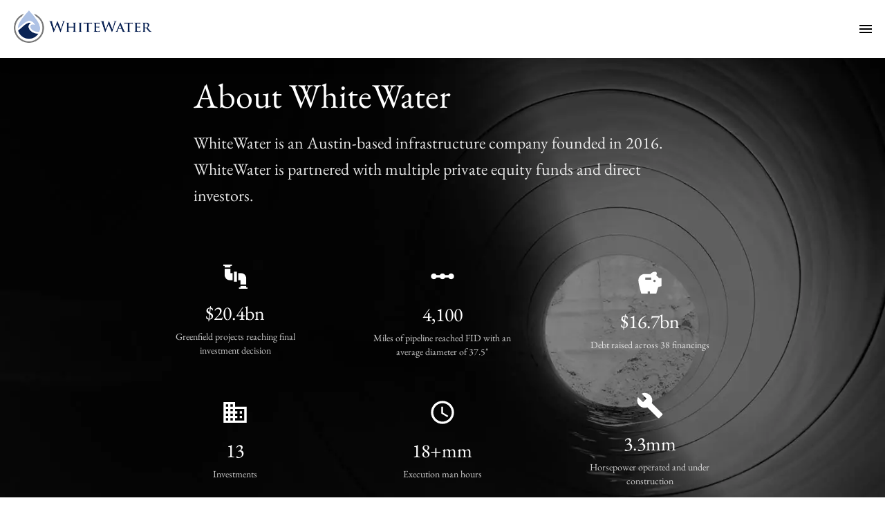

--- FILE ---
content_type: text/html
request_url: https://whitewatermidstream.com/careers/senior-accounting-analyst
body_size: 331
content:
<!doctype html>
<html lang="en">
  <head>
    <meta charset="UTF-8" />
    <meta
      property="og:image"
      content="https://whitewatermidstream.com/assets/wwm-logo-CSU_0ZbW.png"
    />

    <!-- Favicon and Apple Touch Icon -->
    <link rel="icon" href="/favicon.ico" sizes="any">
    <link rel="icon" href="/wwm-logo.png" type="image/png">
    <link rel="apple-touch-icon" href="/wwm-logo.png" sizes="180x180">

    <!-- Preload Images -->
    <link rel="preload" as="image" href="/assets/wwm-logo-CSU_0ZbW.png" type="image/png" />
    <link rel="preload" as="image" href="/assets/pipeFinal-DQ9GB1_Q.webp" type="image/webp" />
    <link rel="preload" as="image" href="/assets/opBack5-min-CkiDLcRG.webp" type="image/webp" />
    <link rel="preload" as="image" href="/assets/cow-VhTT729s.webp" type="image/webp" />
    <link rel="preload" as="image" href="/assets/investmentBack-min-BcM9kyM4.webp" type="image/webp" />
    <link rel="preload" as="image" href="/assets/pipey-C0rf6DWd.webp" type="image/webp" />

    <meta name="viewport" content="width=device-width, initial-scale=1.0" />
    <title>WhiteWater Development</title>
    <script type="module" crossorigin src="/assets/index-C0-5WPAT.js"></script>
    <link rel="modulepreload" crossorigin href="/assets/framer-motion-C49hWo2a.js">
    <link rel="modulepreload" crossorigin href="/assets/react-dom-DfNluCNX.js">
    <link rel="modulepreload" crossorigin href="/assets/mui-Cb8snW1h.js">
    <link rel="modulepreload" crossorigin href="/assets/mui-icons-xz6OmUG0.js">
    <link rel="stylesheet" crossorigin href="/assets/index-JsXn4LXs.css">
  </head>
  <body>
    <div id="root"></div>
  </body>
</html>


--- FILE ---
content_type: text/css
request_url: https://whitewatermidstream.com/assets/index-JsXn4LXs.css
body_size: 2303
content:
@font-face{font-family:EB Garamond;font-style:normal;font-display:swap;font-weight:400;src:url(/assets/eb-garamond-cyrillic-ext-400-normal-CBMNjBwz.woff2) format("woff2"),url(/assets/eb-garamond-cyrillic-ext-400-normal-DvVFcYIV.woff) format("woff");unicode-range:U+0460-052F,U+1C80-1C8A,U+20B4,U+2DE0-2DFF,U+A640-A69F,U+FE2E-FE2F}@font-face{font-family:EB Garamond;font-style:normal;font-display:swap;font-weight:400;src:url(/assets/eb-garamond-cyrillic-400-normal-DLFur4M8.woff2) format("woff2"),url(/assets/eb-garamond-cyrillic-400-normal-Cgupd8z3.woff) format("woff");unicode-range:U+0301,U+0400-045F,U+0490-0491,U+04B0-04B1,U+2116}@font-face{font-family:EB Garamond;font-style:normal;font-display:swap;font-weight:400;src:url(/assets/eb-garamond-greek-ext-400-normal-xgh5yVqR.woff2) format("woff2"),url(/assets/eb-garamond-greek-ext-400-normal-m3zVZPMF.woff) format("woff");unicode-range:U+1F00-1FFF}@font-face{font-family:EB Garamond;font-style:normal;font-display:swap;font-weight:400;src:url(/assets/eb-garamond-greek-400-normal-Bd9qxgO7.woff2) format("woff2"),url(/assets/eb-garamond-greek-400-normal-Co9-8-br.woff) format("woff");unicode-range:U+0370-0377,U+037A-037F,U+0384-038A,U+038C,U+038E-03A1,U+03A3-03FF}@font-face{font-family:EB Garamond;font-style:normal;font-display:swap;font-weight:400;src:url(/assets/eb-garamond-vietnamese-400-normal-CfDT8MMM.woff2) format("woff2"),url(/assets/eb-garamond-vietnamese-400-normal-yoRrTn3C.woff) format("woff");unicode-range:U+0102-0103,U+0110-0111,U+0128-0129,U+0168-0169,U+01A0-01A1,U+01AF-01B0,U+0300-0301,U+0303-0304,U+0308-0309,U+0323,U+0329,U+1EA0-1EF9,U+20AB}@font-face{font-family:EB Garamond;font-style:normal;font-display:swap;font-weight:400;src:url(/assets/eb-garamond-latin-ext-400-normal-8a_ZZ2Qq.woff2) format("woff2"),url(/assets/eb-garamond-latin-ext-400-normal-Ckqal4CG.woff) format("woff");unicode-range:U+0100-02BA,U+02BD-02C5,U+02C7-02CC,U+02CE-02D7,U+02DD-02FF,U+0304,U+0308,U+0329,U+1D00-1DBF,U+1E00-1E9F,U+1EF2-1EFF,U+2020,U+20A0-20AB,U+20AD-20C0,U+2113,U+2C60-2C7F,U+A720-A7FF}@font-face{font-family:EB Garamond;font-style:normal;font-display:swap;font-weight:400;src:url(/assets/eb-garamond-latin-400-normal-DSJrtJSV.woff2) format("woff2"),url(/assets/eb-garamond-latin-400-normal-zgGxM6DR.woff) format("woff");unicode-range:U+0000-00FF,U+0131,U+0152-0153,U+02BB-02BC,U+02C6,U+02DA,U+02DC,U+0304,U+0308,U+0329,U+2000-206F,U+20AC,U+2122,U+2191,U+2193,U+2212,U+2215,U+FEFF,U+FFFD}@font-face{font-family:EB Garamond;font-style:normal;font-display:swap;font-weight:700;src:url(/assets/eb-garamond-cyrillic-ext-700-normal-DyzZdXBX.woff2) format("woff2"),url(/assets/eb-garamond-cyrillic-ext-700-normal-D5VNW9HL.woff) format("woff");unicode-range:U+0460-052F,U+1C80-1C8A,U+20B4,U+2DE0-2DFF,U+A640-A69F,U+FE2E-FE2F}@font-face{font-family:EB Garamond;font-style:normal;font-display:swap;font-weight:700;src:url(/assets/eb-garamond-cyrillic-700-normal-BZFt2Joo.woff2) format("woff2"),url(/assets/eb-garamond-cyrillic-700-normal-CWv7Yhsm.woff) format("woff");unicode-range:U+0301,U+0400-045F,U+0490-0491,U+04B0-04B1,U+2116}@font-face{font-family:EB Garamond;font-style:normal;font-display:swap;font-weight:700;src:url(/assets/eb-garamond-greek-ext-700-normal-BIxyKLA1.woff2) format("woff2"),url(/assets/eb-garamond-greek-ext-700-normal-ByUT8LXT.woff) format("woff");unicode-range:U+1F00-1FFF}@font-face{font-family:EB Garamond;font-style:normal;font-display:swap;font-weight:700;src:url(/assets/eb-garamond-greek-700-normal-ruzFsrp0.woff2) format("woff2"),url(/assets/eb-garamond-greek-700-normal-DE29PU1X.woff) format("woff");unicode-range:U+0370-0377,U+037A-037F,U+0384-038A,U+038C,U+038E-03A1,U+03A3-03FF}@font-face{font-family:EB Garamond;font-style:normal;font-display:swap;font-weight:700;src:url(/assets/eb-garamond-vietnamese-700-normal-BP8XhI7Q.woff2) format("woff2"),url(/assets/eb-garamond-vietnamese-700-normal-QFZuz62c.woff) format("woff");unicode-range:U+0102-0103,U+0110-0111,U+0128-0129,U+0168-0169,U+01A0-01A1,U+01AF-01B0,U+0300-0301,U+0303-0304,U+0308-0309,U+0323,U+0329,U+1EA0-1EF9,U+20AB}@font-face{font-family:EB Garamond;font-style:normal;font-display:swap;font-weight:700;src:url(/assets/eb-garamond-latin-ext-700-normal-C9dZIH7g.woff2) format("woff2"),url(/assets/eb-garamond-latin-ext-700-normal-DNeH1Vku.woff) format("woff");unicode-range:U+0100-02BA,U+02BD-02C5,U+02C7-02CC,U+02CE-02D7,U+02DD-02FF,U+0304,U+0308,U+0329,U+1D00-1DBF,U+1E00-1E9F,U+1EF2-1EFF,U+2020,U+20A0-20AB,U+20AD-20C0,U+2113,U+2C60-2C7F,U+A720-A7FF}@font-face{font-family:EB Garamond;font-style:normal;font-display:swap;font-weight:700;src:url(/assets/eb-garamond-latin-700-normal-CVbms4T2.woff2) format("woff2"),url(/assets/eb-garamond-latin-700-normal-iZ6Ol97T.woff) format("woff");unicode-range:U+0000-00FF,U+0131,U+0152-0153,U+02BB-02BC,U+02C6,U+02DA,U+02DC,U+0304,U+0308,U+0329,U+2000-206F,U+20AC,U+2122,U+2191,U+2193,U+2212,U+2215,U+FEFF,U+FFFD}:root{font-family:Inter,system-ui,Avenir,Helvetica,Arial,sans-serif;line-height:1.5;font-weight:400;color-scheme:light dark;color:#ffffffde;background-color:#242424;font-synthesis:none;text-rendering:optimizeLegibility;-webkit-font-smoothing:antialiased;-moz-osx-font-smoothing:grayscale}a{font-weight:500;color:#000;text-decoration:inherit}html,body{margin:0;padding:0;width:100%;overflow-x:hidden}h1{font-size:3.2em;line-height:1.1}button{border-radius:8px;border:1px solid transparent;padding:.6em 1.2em;font-size:1em;font-weight:500;font-family:inherit;background-color:#1a1a1a;cursor:pointer;transition:border-color .25s}button:hover{border-color:#646cff}button:focus,button:focus-visible{outline:4px auto -webkit-focus-ring-color}@media(prefers-color-scheme:light){:root{color:#213547;background-color:#fff}a:hover{color:#747bff}button{background-color:#f9f9f9}}.vertical-timeline *{box-sizing:border-box}.vertical-timeline{width:95%;max-width:1170px;margin:0 auto;position:relative;padding:2em 0}.vertical-timeline:after{content:"";display:table;clear:both}.vertical-timeline:before{content:"";position:absolute;top:0;left:18px;height:100%;width:4px;background:var(--line-color)}.vertical-timeline.vertical-timeline--one-column-right:before{right:18px;left:unset}@media only screen and (min-width:1170px){.vertical-timeline.vertical-timeline--two-columns{width:90%}.vertical-timeline.vertical-timeline--two-columns:before{left:50%;margin-left:-2px}}.vertical-timeline-element{position:relative;margin:2em 0}.vertical-timeline-element>div{min-height:1px}.vertical-timeline-element:after{content:"";display:table;clear:both}.vertical-timeline-element:first-child{margin-top:0}.vertical-timeline-element:last-child{margin-bottom:0}@media only screen and (min-width:1170px){.vertical-timeline-element{margin:4em 0}.vertical-timeline-element:first-child{margin-top:0}.vertical-timeline-element:last-child{margin-bottom:0}}.vertical-timeline-element-icon{position:absolute;top:0;left:0;width:40px;height:40px;border-radius:50%}.vertical-timeline-element-icon.shadow-size-small{box-shadow:0 0 0 2px #fff,inset 0 1px #00000014,0 2px 0 4px #0000000d}.vertical-timeline-element-icon.shadow-size-medium{box-shadow:0 0 0 3px #fff,inset 0 2px #00000014,0 3px 0 5px #0000000d}.vertical-timeline-element-icon.shadow-size-large{box-shadow:0 0 0 4px #fff,inset 0 2px #00000014,0 4px 0 6px #0000000d}.vertical-timeline--one-column-right .vertical-timeline-element-icon{right:0;left:unset}.vertical-timeline-element-icon svg{display:block;width:24px;height:24px;position:relative;left:50%;top:50%;margin-left:-12px;margin-top:-12px}@media only screen and (min-width:1170px){.vertical-timeline--two-columns .vertical-timeline-element-icon{width:60px;height:60px;left:50%;margin-left:-30px}}.vertical-timeline-element-icon{-webkit-transform:translateZ(0);-webkit-backface-visibility:hidden}.vertical-timeline--animate .vertical-timeline-element-icon.is-hidden{visibility:hidden}.vertical-timeline--animate .vertical-timeline-element-icon.bounce-in{visibility:visible;-webkit-animation:cd-bounce-1 .6s;-moz-animation:cd-bounce-1 .6s;animation:cd-bounce-1 .6s}@-webkit-keyframes cd-bounce-1{0%{opacity:0;-webkit-transform:scale(.5)}60%{opacity:1;-webkit-transform:scale(1.2)}to{-webkit-transform:scale(1)}}@-moz-keyframes cd-bounce-1{0%{opacity:0;-moz-transform:scale(.5)}60%{opacity:1;-moz-transform:scale(1.2)}to{-moz-transform:scale(1)}}@keyframes cd-bounce-1{0%{opacity:0;-webkit-transform:scale(.5);-moz-transform:scale(.5);-ms-transform:scale(.5);-o-transform:scale(.5);transform:scale(.5)}60%{opacity:1;-webkit-transform:scale(1.2);-moz-transform:scale(1.2);-ms-transform:scale(1.2);-o-transform:scale(1.2);transform:scale(1.2)}to{-webkit-transform:scale(1);-moz-transform:scale(1);-ms-transform:scale(1);-o-transform:scale(1);transform:scale(1)}}.vertical-timeline-element-content{position:relative;margin-left:60px;background:#fff;border-radius:.25em;padding:1em;box-shadow:0 3px #ddd}.vertical-timeline--one-column-right .vertical-timeline-element-content{margin-right:60px;margin-left:unset}.vertical-timeline-element--no-children .vertical-timeline-element-content{background:0 0;box-shadow:none}.vertical-timeline-element-content:after{content:"";display:table;clear:both}.vertical-timeline-element-content h2{color:#303e49}.vertical-timeline-element-content .vertical-timeline-element-date,.vertical-timeline-element-content p{font-size:13px;font-size:.8125rem;font-weight:500}.vertical-timeline-element-content .vertical-timeline-element-date{display:inline-block}.vertical-timeline-element-content p{margin:1em 0 0;line-height:1.6}.vertical-timeline-element-title,.vertical-timeline-element-subtitle{margin:0}.vertical-timeline-element-content .vertical-timeline-element-date{float:left;padding:.8em 0;opacity:.7}.vertical-timeline-element-content-arrow{content:"";position:absolute;top:16px;right:100%;height:0;width:0;border:7px solid transparent;border-right:7px solid #fff}.vertical-timeline--one-column-right .vertical-timeline-element-content-arrow{content:"";position:absolute;top:16px;right:unset;left:100%;height:0;width:0;border:7px solid transparent;border-left:7px solid #fff}.vertical-timeline--one-column-right .vertical-timeline-element-content:before{left:100%;border-left:7px solid #fff;border-right:unset}.vertical-timeline-element--no-children .vertical-timeline-element-content:before{display:none}.vertical-timeline-element--no-children .vertical-timeline-element-content-arrow{display:none}@media only screen and (min-width:768px){.vertical-timeline-element-content h2{font-size:20px;font-size:1.25rem}.vertical-timeline-element-content p{font-size:16px;font-size:1rem}.vertical-timeline-element-content .vertical-timeline-element-date{font-size:14px;font-size:.875rem}}@media only screen and (min-width:1170px){.vertical-timeline--two-columns .vertical-timeline-element-content{margin-left:0;padding:1.5em;width:44%}.vertical-timeline--two-columns .vertical-timeline-element-content-arrow{top:24px;left:100%;transform:rotate(180deg)}.vertical-timeline--two-columns .vertical-timeline-element-content .vertical-timeline-element-date{position:absolute;width:100%;left:124%;top:6px;font-size:16px;font-size:1rem}.vertical-timeline--two-columns .vertical-timeline-element.vertical-timeline-element--right .vertical-timeline-element-content,.vertical-timeline--two-columns .vertical-timeline-element:nth-child(2n):not(.vertical-timeline-element--left) .vertical-timeline-element-content{float:right}.vertical-timeline--two-columns .vertical-timeline-element.vertical-timeline-element--right .vertical-timeline-element-content-arrow,.vertical-timeline--two-columns .vertical-timeline-element:nth-child(2n):not(.vertical-timeline-element--left) .vertical-timeline-element-content-arrow{top:24px;left:auto;right:100%;transform:rotate(0)}.vertical-timeline--one-column-right .vertical-timeline-element.vertical-timeline-element--right .vertical-timeline-element-content-arrow,.vertical-timeline--one-column-right .vertical-timeline-element:nth-child(2n):not(.vertical-timeline-element--left) .vertical-timeline-element-content-arrow{top:24px;left:100%;right:auto;transform:rotate(0)}.vertical-timeline--two-columns .vertical-timeline-element.vertical-timeline-element--right .vertical-timeline-element-content .vertical-timeline-element-date,.vertical-timeline--two-columns .vertical-timeline-element:nth-child(2n):not(.vertical-timeline-element--left) .vertical-timeline-element-content .vertical-timeline-element-date{left:auto;right:124%;text-align:right}}.vertical-timeline--animate .vertical-timeline-element-content.is-hidden{visibility:hidden}.vertical-timeline--animate .vertical-timeline-element-content.bounce-in{visibility:visible;-webkit-animation:cd-bounce-2 .6s;-moz-animation:cd-bounce-2 .6s;animation:cd-bounce-2 .6s}@media only screen and (min-width:1170px){.vertical-timeline--two-columns.vertical-timeline--animate .vertical-timeline-element.vertical-timeline-element--right .vertical-timeline-element-content.bounce-in,.vertical-timeline--two-columns.vertical-timeline--animate .vertical-timeline-element:nth-child(2n):not(.vertical-timeline-element--left) .vertical-timeline-element-content.bounce-in{-webkit-animation:cd-bounce-2-inverse .6s;-moz-animation:cd-bounce-2-inverse .6s;animation:cd-bounce-2-inverse .6s}}@media only screen and (max-width:1169px){.vertical-timeline--animate .vertical-timeline-element-content.bounce-in{visibility:visible;-webkit-animation:cd-bounce-2-inverse .6s;-moz-animation:cd-bounce-2-inverse .6s;animation:cd-bounce-2-inverse .6s}}@-webkit-keyframes cd-bounce-2{0%{opacity:0;-webkit-transform:translateX(-100px)}60%{opacity:1;-webkit-transform:translateX(20px)}to{-webkit-transform:translateX(0)}}@-moz-keyframes cd-bounce-2{0%{opacity:0;-moz-transform:translateX(-100px)}60%{opacity:1;-moz-transform:translateX(20px)}to{-moz-transform:translateX(0)}}@keyframes cd-bounce-2{0%{opacity:0;-webkit-transform:translateX(-100px);-moz-transform:translateX(-100px);-ms-transform:translateX(-100px);-o-transform:translateX(-100px);transform:translate(-100px)}60%{opacity:1;-webkit-transform:translateX(20px);-moz-transform:translateX(20px);-ms-transform:translateX(20px);-o-transform:translateX(20px);transform:translate(20px)}to{-webkit-transform:translateX(0);-moz-transform:translateX(0);-ms-transform:translateX(0);-o-transform:translateX(0);transform:translate(0)}}@-webkit-keyframes cd-bounce-2-inverse{0%{opacity:0;-webkit-transform:translateX(100px)}60%{opacity:1;-webkit-transform:translateX(-20px)}to{-webkit-transform:translateX(0)}}@-moz-keyframes cd-bounce-2-inverse{0%{opacity:0;-moz-transform:translateX(100px)}60%{opacity:1;-moz-transform:translateX(-20px)}to{-moz-transform:translateX(0)}}@keyframes cd-bounce-2-inverse{0%{opacity:0;-webkit-transform:translateX(100px);-moz-transform:translateX(100px);-ms-transform:translateX(100px);-o-transform:translateX(100px);transform:translate(100px)}60%{opacity:1;-webkit-transform:translateX(-20px);-moz-transform:translateX(-20px);-ms-transform:translateX(-20px);-o-transform:translateX(-20px);transform:translate(-20px)}to{-webkit-transform:translateX(0);-moz-transform:translateX(0);-ms-transform:translateX(0);-o-transform:translateX(0);transform:translate(0)}}


--- FILE ---
content_type: text/javascript
request_url: https://whitewatermidstream.com/assets/mui-Cb8snW1h.js
body_size: 71022
content:
var sa=Object.defineProperty;var aa=(e,t,r)=>t in e?sa(e,t,{enumerable:!0,configurable:!0,writable:!0,value:r}):e[t]=r;var Qt=(e,t,r)=>aa(e,typeof t!="symbol"?t+"":t,r);import{R as jr,r as p,j as w,a as mt}from"./framer-motion-C49hWo2a.js";import{R as kr,r as la}from"./react-dom-DfNluCNX.js";function ht(e,...t){const r=new URL(`https://mui.com/production-error/?code=${e}`);return t.forEach(n=>r.searchParams.append("args[]",n)),`Minified MUI error #${e}; visit ${r} for the full message.`}const et="$$material";function Wr(){return Wr=Object.assign?Object.assign.bind():function(e){for(var t=1;t<arguments.length;t++){var r=arguments[t];for(var n in r)({}).hasOwnProperty.call(r,n)&&(e[n]=r[n])}return e},Wr.apply(null,arguments)}function ca(e){if(e.sheet)return e.sheet;for(var t=0;t<document.styleSheets.length;t++)if(document.styleSheets[t].ownerNode===e)return document.styleSheets[t]}function ua(e){var t=document.createElement("style");return t.setAttribute("data-emotion",e.key),e.nonce!==void 0&&t.setAttribute("nonce",e.nonce),t.appendChild(document.createTextNode("")),t.setAttribute("data-s",""),t}var da=(function(){function e(r){var n=this;this._insertTag=function(o){var i;n.tags.length===0?n.insertionPoint?i=n.insertionPoint.nextSibling:n.prepend?i=n.container.firstChild:i=n.before:i=n.tags[n.tags.length-1].nextSibling,n.container.insertBefore(o,i),n.tags.push(o)},this.isSpeedy=r.speedy===void 0?!0:r.speedy,this.tags=[],this.ctr=0,this.nonce=r.nonce,this.key=r.key,this.container=r.container,this.prepend=r.prepend,this.insertionPoint=r.insertionPoint,this.before=null}var t=e.prototype;return t.hydrate=function(n){n.forEach(this._insertTag)},t.insert=function(n){this.ctr%(this.isSpeedy?65e3:1)===0&&this._insertTag(ua(this));var o=this.tags[this.tags.length-1];if(this.isSpeedy){var i=ca(o);try{i.insertRule(n,i.cssRules.length)}catch{}}else o.appendChild(document.createTextNode(n));this.ctr++},t.flush=function(){this.tags.forEach(function(n){var o;return(o=n.parentNode)==null?void 0:o.removeChild(n)}),this.tags=[],this.ctr=0},e})(),De="-ms-",_r="-moz-",ue="-webkit-",qi="comm",Gn="rule",Kn="decl",pa="@import",Yi="@keyframes",fa="@layer",ma=Math.abs,qr=String.fromCharCode,ha=Object.assign;function ga(e,t){return Ne(e,0)^45?(((t<<2^Ne(e,0))<<2^Ne(e,1))<<2^Ne(e,2))<<2^Ne(e,3):0}function Xi(e){return e.trim()}function ya(e,t){return(e=t.exec(e))?e[0]:e}function de(e,t,r){return e.replace(t,r)}function $n(e,t){return e.indexOf(t)}function Ne(e,t){return e.charCodeAt(t)|0}function dr(e,t,r){return e.slice(t,r)}function it(e){return e.length}function qn(e){return e.length}function Pr(e,t){return t.push(e),e}function ba(e,t){return e.map(t).join("")}var Yr=1,Vt=1,Qi=0,He=0,Me=0,Kt="";function Xr(e,t,r,n,o,i,s){return{value:e,root:t,parent:r,type:n,props:o,children:i,line:Yr,column:Vt,length:s,return:""}}function Zt(e,t){return ha(Xr("",null,null,"",null,null,0),e,{length:-e.length},t)}function va(){return Me}function xa(){return Me=He>0?Ne(Kt,--He):0,Vt--,Me===10&&(Vt=1,Yr--),Me}function Ke(){return Me=He<Qi?Ne(Kt,He++):0,Vt++,Me===10&&(Vt=1,Yr++),Me}function lt(){return Ne(Kt,He)}function Lr(){return He}function br(e,t){return dr(Kt,e,t)}function pr(e){switch(e){case 0:case 9:case 10:case 13:case 32:return 5;case 33:case 43:case 44:case 47:case 62:case 64:case 126:case 59:case 123:case 125:return 4;case 58:return 3;case 34:case 39:case 40:case 91:return 2;case 41:case 93:return 1}return 0}function Zi(e){return Yr=Vt=1,Qi=it(Kt=e),He=0,[]}function Ji(e){return Kt="",e}function Nr(e){return Xi(br(He-1,In(e===91?e+2:e===40?e+1:e)))}function Sa(e){for(;(Me=lt())&&Me<33;)Ke();return pr(e)>2||pr(Me)>3?"":" "}function Ca(e,t){for(;--t&&Ke()&&!(Me<48||Me>102||Me>57&&Me<65||Me>70&&Me<97););return br(e,Lr()+(t<6&&lt()==32&&Ke()==32))}function In(e){for(;Ke();)switch(Me){case e:return He;case 34:case 39:e!==34&&e!==39&&In(Me);break;case 40:e===41&&In(e);break;case 92:Ke();break}return He}function wa(e,t){for(;Ke()&&e+Me!==57;)if(e+Me===84&&lt()===47)break;return"/*"+br(t,He-1)+"*"+qr(e===47?e:Ke())}function Ra(e){for(;!pr(lt());)Ke();return br(e,He)}function ka(e){return Ji(Fr("",null,null,null,[""],e=Zi(e),0,[0],e))}function Fr(e,t,r,n,o,i,s,a,l){for(var u=0,d=0,f=s,h=0,y=0,g=0,m=1,S=1,C=1,k=0,b="",v=o,x=i,R=n,P=b;S;)switch(g=k,k=Ke()){case 40:if(g!=108&&Ne(P,f-1)==58){$n(P+=de(Nr(k),"&","&\f"),"&\f")!=-1&&(C=-1);break}case 34:case 39:case 91:P+=Nr(k);break;case 9:case 10:case 13:case 32:P+=Sa(g);break;case 92:P+=Ca(Lr()-1,7);continue;case 47:switch(lt()){case 42:case 47:Pr(Pa(wa(Ke(),Lr()),t,r),l);break;default:P+="/"}break;case 123*m:a[u++]=it(P)*C;case 125*m:case 59:case 0:switch(k){case 0:case 125:S=0;case 59+d:C==-1&&(P=de(P,/\f/g,"")),y>0&&it(P)-f&&Pr(y>32?No(P+";",n,r,f-1):No(de(P," ","")+";",n,r,f-2),l);break;case 59:P+=";";default:if(Pr(R=Lo(P,t,r,u,d,o,a,b,v=[],x=[],f),i),k===123)if(d===0)Fr(P,t,R,R,v,i,f,a,x);else switch(h===99&&Ne(P,3)===110?100:h){case 100:case 108:case 109:case 115:Fr(e,R,R,n&&Pr(Lo(e,R,R,0,0,o,a,b,o,v=[],f),x),o,x,f,a,n?v:x);break;default:Fr(P,R,R,R,[""],x,0,a,x)}}u=d=y=0,m=C=1,b=P="",f=s;break;case 58:f=1+it(P),y=g;default:if(m<1){if(k==123)--m;else if(k==125&&m++==0&&xa()==125)continue}switch(P+=qr(k),k*m){case 38:C=d>0?1:(P+="\f",-1);break;case 44:a[u++]=(it(P)-1)*C,C=1;break;case 64:lt()===45&&(P+=Nr(Ke())),h=lt(),d=f=it(b=P+=Ra(Lr())),k++;break;case 45:g===45&&it(P)==2&&(m=0)}}return i}function Lo(e,t,r,n,o,i,s,a,l,u,d){for(var f=o-1,h=o===0?i:[""],y=qn(h),g=0,m=0,S=0;g<n;++g)for(var C=0,k=dr(e,f+1,f=ma(m=s[g])),b=e;C<y;++C)(b=Xi(m>0?h[C]+" "+k:de(k,/&\f/g,h[C])))&&(l[S++]=b);return Xr(e,t,r,o===0?Gn:a,l,u,d)}function Pa(e,t,r){return Xr(e,t,r,qi,qr(va()),dr(e,2,-2),0)}function No(e,t,r,n){return Xr(e,t,r,Kn,dr(e,0,n),dr(e,n+1,-1),n)}function Ut(e,t){for(var r="",n=qn(e),o=0;o<n;o++)r+=t(e[o],o,e,t)||"";return r}function Ta(e,t,r,n){switch(e.type){case fa:if(e.children.length)break;case pa:case Kn:return e.return=e.return||e.value;case qi:return"";case Yi:return e.return=e.value+"{"+Ut(e.children,n)+"}";case Gn:e.value=e.props.join(",")}return it(r=Ut(e.children,n))?e.return=e.value+"{"+r+"}":""}function Ea(e){var t=qn(e);return function(r,n,o,i){for(var s="",a=0;a<t;a++)s+=e[a](r,n,o,i)||"";return s}}function $a(e){return function(t){t.root||(t=t.return)&&e(t)}}function es(e){var t=Object.create(null);return function(r){return t[r]===void 0&&(t[r]=e(r)),t[r]}}var Ia=function(t,r,n){for(var o=0,i=0;o=i,i=lt(),o===38&&i===12&&(r[n]=1),!pr(i);)Ke();return br(t,He)},Ma=function(t,r){var n=-1,o=44;do switch(pr(o)){case 0:o===38&&lt()===12&&(r[n]=1),t[n]+=Ia(He-1,r,n);break;case 2:t[n]+=Nr(o);break;case 4:if(o===44){t[++n]=lt()===58?"&\f":"",r[n]=t[n].length;break}default:t[n]+=qr(o)}while(o=Ke());return t},Aa=function(t,r){return Ji(Ma(Zi(t),r))},Fo=new WeakMap,Ba=function(t){if(!(t.type!=="rule"||!t.parent||t.length<1)){for(var r=t.value,n=t.parent,o=t.column===n.column&&t.line===n.line;n.type!=="rule";)if(n=n.parent,!n)return;if(!(t.props.length===1&&r.charCodeAt(0)!==58&&!Fo.get(n))&&!o){Fo.set(t,!0);for(var i=[],s=Aa(r,i),a=n.props,l=0,u=0;l<s.length;l++)for(var d=0;d<a.length;d++,u++)t.props[u]=i[l]?s[l].replace(/&\f/g,a[d]):a[d]+" "+s[l]}}},Oa=function(t){if(t.type==="decl"){var r=t.value;r.charCodeAt(0)===108&&r.charCodeAt(2)===98&&(t.return="",t.value="")}};function ts(e,t){switch(ga(e,t)){case 5103:return ue+"print-"+e+e;case 5737:case 4201:case 3177:case 3433:case 1641:case 4457:case 2921:case 5572:case 6356:case 5844:case 3191:case 6645:case 3005:case 6391:case 5879:case 5623:case 6135:case 4599:case 4855:case 4215:case 6389:case 5109:case 5365:case 5621:case 3829:return ue+e+e;case 5349:case 4246:case 4810:case 6968:case 2756:return ue+e+_r+e+De+e+e;case 6828:case 4268:return ue+e+De+e+e;case 6165:return ue+e+De+"flex-"+e+e;case 5187:return ue+e+de(e,/(\w+).+(:[^]+)/,ue+"box-$1$2"+De+"flex-$1$2")+e;case 5443:return ue+e+De+"flex-item-"+de(e,/flex-|-self/,"")+e;case 4675:return ue+e+De+"flex-line-pack"+de(e,/align-content|flex-|-self/,"")+e;case 5548:return ue+e+De+de(e,"shrink","negative")+e;case 5292:return ue+e+De+de(e,"basis","preferred-size")+e;case 6060:return ue+"box-"+de(e,"-grow","")+ue+e+De+de(e,"grow","positive")+e;case 4554:return ue+de(e,/([^-])(transform)/g,"$1"+ue+"$2")+e;case 6187:return de(de(de(e,/(zoom-|grab)/,ue+"$1"),/(image-set)/,ue+"$1"),e,"")+e;case 5495:case 3959:return de(e,/(image-set\([^]*)/,ue+"$1$`$1");case 4968:return de(de(e,/(.+:)(flex-)?(.*)/,ue+"box-pack:$3"+De+"flex-pack:$3"),/s.+-b[^;]+/,"justify")+ue+e+e;case 4095:case 3583:case 4068:case 2532:return de(e,/(.+)-inline(.+)/,ue+"$1$2")+e;case 8116:case 7059:case 5753:case 5535:case 5445:case 5701:case 4933:case 4677:case 5533:case 5789:case 5021:case 4765:if(it(e)-1-t>6)switch(Ne(e,t+1)){case 109:if(Ne(e,t+4)!==45)break;case 102:return de(e,/(.+:)(.+)-([^]+)/,"$1"+ue+"$2-$3$1"+_r+(Ne(e,t+3)==108?"$3":"$2-$3"))+e;case 115:return~$n(e,"stretch")?ts(de(e,"stretch","fill-available"),t)+e:e}break;case 4949:if(Ne(e,t+1)!==115)break;case 6444:switch(Ne(e,it(e)-3-(~$n(e,"!important")&&10))){case 107:return de(e,":",":"+ue)+e;case 101:return de(e,/(.+:)([^;!]+)(;|!.+)?/,"$1"+ue+(Ne(e,14)===45?"inline-":"")+"box$3$1"+ue+"$2$3$1"+De+"$2box$3")+e}break;case 5936:switch(Ne(e,t+11)){case 114:return ue+e+De+de(e,/[svh]\w+-[tblr]{2}/,"tb")+e;case 108:return ue+e+De+de(e,/[svh]\w+-[tblr]{2}/,"tb-rl")+e;case 45:return ue+e+De+de(e,/[svh]\w+-[tblr]{2}/,"lr")+e}return ue+e+De+e+e}return e}var La=function(t,r,n,o){if(t.length>-1&&!t.return)switch(t.type){case Kn:t.return=ts(t.value,t.length);break;case Yi:return Ut([Zt(t,{value:de(t.value,"@","@"+ue)})],o);case Gn:if(t.length)return ba(t.props,function(i){switch(ya(i,/(::plac\w+|:read-\w+)/)){case":read-only":case":read-write":return Ut([Zt(t,{props:[de(i,/:(read-\w+)/,":"+_r+"$1")]})],o);case"::placeholder":return Ut([Zt(t,{props:[de(i,/:(plac\w+)/,":"+ue+"input-$1")]}),Zt(t,{props:[de(i,/:(plac\w+)/,":"+_r+"$1")]}),Zt(t,{props:[de(i,/:(plac\w+)/,De+"input-$1")]})],o)}return""})}},Na=[La],Fa=function(t){var r=t.key;if(r==="css"){var n=document.querySelectorAll("style[data-emotion]:not([data-s])");Array.prototype.forEach.call(n,function(m){var S=m.getAttribute("data-emotion");S.indexOf(" ")!==-1&&(document.head.appendChild(m),m.setAttribute("data-s",""))})}var o=t.stylisPlugins||Na,i={},s,a=[];s=t.container||document.head,Array.prototype.forEach.call(document.querySelectorAll('style[data-emotion^="'+r+' "]'),function(m){for(var S=m.getAttribute("data-emotion").split(" "),C=1;C<S.length;C++)i[S[C]]=!0;a.push(m)});var l,u=[Ba,Oa];{var d,f=[Ta,$a(function(m){d.insert(m)})],h=Ea(u.concat(o,f)),y=function(S){return Ut(ka(S),h)};l=function(S,C,k,b){d=k,y(S?S+"{"+C.styles+"}":C.styles),b&&(g.inserted[C.name]=!0)}}var g={key:r,sheet:new da({key:r,container:s,nonce:t.nonce,speedy:t.speedy,prepend:t.prepend,insertionPoint:t.insertionPoint}),nonce:t.nonce,inserted:i,registered:{},insert:l};return g.sheet.hydrate(a),g},pn={exports:{}},me={};/** @license React v16.13.1
 * react-is.production.min.js
 *
 * Copyright (c) Facebook, Inc. and its affiliates.
 *
 * This source code is licensed under the MIT license found in the
 * LICENSE file in the root directory of this source tree.
 */var zo;function za(){if(zo)return me;zo=1;var e=typeof Symbol=="function"&&Symbol.for,t=e?Symbol.for("react.element"):60103,r=e?Symbol.for("react.portal"):60106,n=e?Symbol.for("react.fragment"):60107,o=e?Symbol.for("react.strict_mode"):60108,i=e?Symbol.for("react.profiler"):60114,s=e?Symbol.for("react.provider"):60109,a=e?Symbol.for("react.context"):60110,l=e?Symbol.for("react.async_mode"):60111,u=e?Symbol.for("react.concurrent_mode"):60111,d=e?Symbol.for("react.forward_ref"):60112,f=e?Symbol.for("react.suspense"):60113,h=e?Symbol.for("react.suspense_list"):60120,y=e?Symbol.for("react.memo"):60115,g=e?Symbol.for("react.lazy"):60116,m=e?Symbol.for("react.block"):60121,S=e?Symbol.for("react.fundamental"):60117,C=e?Symbol.for("react.responder"):60118,k=e?Symbol.for("react.scope"):60119;function b(x){if(typeof x=="object"&&x!==null){var R=x.$$typeof;switch(R){case t:switch(x=x.type,x){case l:case u:case n:case i:case o:case f:return x;default:switch(x=x&&x.$$typeof,x){case a:case d:case g:case y:case s:return x;default:return R}}case r:return R}}}function v(x){return b(x)===u}return me.AsyncMode=l,me.ConcurrentMode=u,me.ContextConsumer=a,me.ContextProvider=s,me.Element=t,me.ForwardRef=d,me.Fragment=n,me.Lazy=g,me.Memo=y,me.Portal=r,me.Profiler=i,me.StrictMode=o,me.Suspense=f,me.isAsyncMode=function(x){return v(x)||b(x)===l},me.isConcurrentMode=v,me.isContextConsumer=function(x){return b(x)===a},me.isContextProvider=function(x){return b(x)===s},me.isElement=function(x){return typeof x=="object"&&x!==null&&x.$$typeof===t},me.isForwardRef=function(x){return b(x)===d},me.isFragment=function(x){return b(x)===n},me.isLazy=function(x){return b(x)===g},me.isMemo=function(x){return b(x)===y},me.isPortal=function(x){return b(x)===r},me.isProfiler=function(x){return b(x)===i},me.isStrictMode=function(x){return b(x)===o},me.isSuspense=function(x){return b(x)===f},me.isValidElementType=function(x){return typeof x=="string"||typeof x=="function"||x===n||x===u||x===i||x===o||x===f||x===h||typeof x=="object"&&x!==null&&(x.$$typeof===g||x.$$typeof===y||x.$$typeof===s||x.$$typeof===a||x.$$typeof===d||x.$$typeof===S||x.$$typeof===C||x.$$typeof===k||x.$$typeof===m)},me.typeOf=b,me}var Do;function Da(){return Do||(Do=1,pn.exports=za()),pn.exports}var fn,jo;function ja(){if(jo)return fn;jo=1;var e=Da(),t={childContextTypes:!0,contextType:!0,contextTypes:!0,defaultProps:!0,displayName:!0,getDefaultProps:!0,getDerivedStateFromError:!0,getDerivedStateFromProps:!0,mixins:!0,propTypes:!0,type:!0},r={name:!0,length:!0,prototype:!0,caller:!0,callee:!0,arguments:!0,arity:!0},n={$$typeof:!0,render:!0,defaultProps:!0,displayName:!0,propTypes:!0},o={$$typeof:!0,compare:!0,defaultProps:!0,displayName:!0,propTypes:!0,type:!0},i={};i[e.ForwardRef]=n,i[e.Memo]=o;function s(g){return e.isMemo(g)?o:i[g.$$typeof]||t}var a=Object.defineProperty,l=Object.getOwnPropertyNames,u=Object.getOwnPropertySymbols,d=Object.getOwnPropertyDescriptor,f=Object.getPrototypeOf,h=Object.prototype;function y(g,m,S){if(typeof m!="string"){if(h){var C=f(m);C&&C!==h&&y(g,C,S)}var k=l(m);u&&(k=k.concat(u(m)));for(var b=s(g),v=s(m),x=0;x<k.length;++x){var R=k[x];if(!r[R]&&!(S&&S[R])&&!(v&&v[R])&&!(b&&b[R])){var P=d(m,R);try{a(g,R,P)}catch{}}}}return g}return fn=y,fn}ja();var Wa=!0;function rs(e,t,r){var n="";return r.split(" ").forEach(function(o){e[o]!==void 0?t.push(e[o]+";"):o&&(n+=o+" ")}),n}var Yn=function(t,r,n){var o=t.key+"-"+r.name;(n===!1||Wa===!1)&&t.registered[o]===void 0&&(t.registered[o]=r.styles)},Xn=function(t,r,n){Yn(t,r,n);var o=t.key+"-"+r.name;if(t.inserted[r.name]===void 0){var i=r;do t.insert(r===i?"."+o:"",i,t.sheet,!0),i=i.next;while(i!==void 0)}};function _a(e){for(var t=0,r,n=0,o=e.length;o>=4;++n,o-=4)r=e.charCodeAt(n)&255|(e.charCodeAt(++n)&255)<<8|(e.charCodeAt(++n)&255)<<16|(e.charCodeAt(++n)&255)<<24,r=(r&65535)*1540483477+((r>>>16)*59797<<16),r^=r>>>24,t=(r&65535)*1540483477+((r>>>16)*59797<<16)^(t&65535)*1540483477+((t>>>16)*59797<<16);switch(o){case 3:t^=(e.charCodeAt(n+2)&255)<<16;case 2:t^=(e.charCodeAt(n+1)&255)<<8;case 1:t^=e.charCodeAt(n)&255,t=(t&65535)*1540483477+((t>>>16)*59797<<16)}return t^=t>>>13,t=(t&65535)*1540483477+((t>>>16)*59797<<16),((t^t>>>15)>>>0).toString(36)}var Ua={animationIterationCount:1,aspectRatio:1,borderImageOutset:1,borderImageSlice:1,borderImageWidth:1,boxFlex:1,boxFlexGroup:1,boxOrdinalGroup:1,columnCount:1,columns:1,flex:1,flexGrow:1,flexPositive:1,flexShrink:1,flexNegative:1,flexOrder:1,gridRow:1,gridRowEnd:1,gridRowSpan:1,gridRowStart:1,gridColumn:1,gridColumnEnd:1,gridColumnSpan:1,gridColumnStart:1,msGridRow:1,msGridRowSpan:1,msGridColumn:1,msGridColumnSpan:1,fontWeight:1,lineHeight:1,opacity:1,order:1,orphans:1,scale:1,tabSize:1,widows:1,zIndex:1,zoom:1,WebkitLineClamp:1,fillOpacity:1,floodOpacity:1,stopOpacity:1,strokeDasharray:1,strokeDashoffset:1,strokeMiterlimit:1,strokeOpacity:1,strokeWidth:1},Ha=/[A-Z]|^ms/g,Va=/_EMO_([^_]+?)_([^]*?)_EMO_/g,ns=function(t){return t.charCodeAt(1)===45},Wo=function(t){return t!=null&&typeof t!="boolean"},mn=es(function(e){return ns(e)?e:e.replace(Ha,"-$&").toLowerCase()}),_o=function(t,r){switch(t){case"animation":case"animationName":if(typeof r=="string")return r.replace(Va,function(n,o,i){return st={name:o,styles:i,next:st},o})}return Ua[t]!==1&&!ns(t)&&typeof r=="number"&&r!==0?r+"px":r};function fr(e,t,r){if(r==null)return"";var n=r;if(n.__emotion_styles!==void 0)return n;switch(typeof r){case"boolean":return"";case"object":{var o=r;if(o.anim===1)return st={name:o.name,styles:o.styles,next:st},o.name;var i=r;if(i.styles!==void 0){var s=i.next;if(s!==void 0)for(;s!==void 0;)st={name:s.name,styles:s.styles,next:st},s=s.next;var a=i.styles+";";return a}return Ga(e,t,r)}case"function":{if(e!==void 0){var l=st,u=r(e);return st=l,fr(e,t,u)}break}}var d=r;if(t==null)return d;var f=t[d];return f!==void 0?f:d}function Ga(e,t,r){var n="";if(Array.isArray(r))for(var o=0;o<r.length;o++)n+=fr(e,t,r[o])+";";else for(var i in r){var s=r[i];if(typeof s!="object"){var a=s;t!=null&&t[a]!==void 0?n+=i+"{"+t[a]+"}":Wo(a)&&(n+=mn(i)+":"+_o(i,a)+";")}else if(Array.isArray(s)&&typeof s[0]=="string"&&(t==null||t[s[0]]===void 0))for(var l=0;l<s.length;l++)Wo(s[l])&&(n+=mn(i)+":"+_o(i,s[l])+";");else{var u=fr(e,t,s);switch(i){case"animation":case"animationName":{n+=mn(i)+":"+u+";";break}default:n+=i+"{"+u+"}"}}}return n}var Uo=/label:\s*([^\s;{]+)\s*(;|$)/g,st;function vr(e,t,r){if(e.length===1&&typeof e[0]=="object"&&e[0]!==null&&e[0].styles!==void 0)return e[0];var n=!0,o="";st=void 0;var i=e[0];if(i==null||i.raw===void 0)n=!1,o+=fr(r,t,i);else{var s=i;o+=s[0]}for(var a=1;a<e.length;a++)if(o+=fr(r,t,e[a]),n){var l=i;o+=l[a]}Uo.lastIndex=0;for(var u="",d;(d=Uo.exec(o))!==null;)u+="-"+d[1];var f=_a(o)+u;return{name:f,styles:o,next:st}}var Ka=function(t){return t()},os=jr.useInsertionEffect?jr.useInsertionEffect:!1,is=os||Ka,Ho=os||p.useLayoutEffect,ss=p.createContext(typeof HTMLElement<"u"?Fa({key:"css"}):null);ss.Provider;var Qn=function(t){return p.forwardRef(function(r,n){var o=p.useContext(ss);return t(r,o,n)})},xr=p.createContext({}),Zn={}.hasOwnProperty,Mn="__EMOTION_TYPE_PLEASE_DO_NOT_USE__",qa=function(t,r){var n={};for(var o in r)Zn.call(r,o)&&(n[o]=r[o]);return n[Mn]=t,n},Ya=function(t){var r=t.cache,n=t.serialized,o=t.isStringTag;return Yn(r,n,o),is(function(){return Xn(r,n,o)}),null},Xa=Qn(function(e,t,r){var n=e.css;typeof n=="string"&&t.registered[n]!==void 0&&(n=t.registered[n]);var o=e[Mn],i=[n],s="";typeof e.className=="string"?s=rs(t.registered,i,e.className):e.className!=null&&(s=e.className+" ");var a=vr(i,void 0,p.useContext(xr));s+=t.key+"-"+a.name;var l={};for(var u in e)Zn.call(e,u)&&u!=="css"&&u!==Mn&&(l[u]=e[u]);return l.className=s,r&&(l.ref=r),p.createElement(p.Fragment,null,p.createElement(Ya,{cache:t,serialized:a,isStringTag:typeof o=="string"}),p.createElement(o,l))}),Qa=Xa,Vo=function(t,r){var n=arguments;if(r==null||!Zn.call(r,"css"))return p.createElement.apply(void 0,n);var o=n.length,i=new Array(o);i[0]=Qa,i[1]=qa(t,r);for(var s=2;s<o;s++)i[s]=n[s];return p.createElement.apply(null,i)};(function(e){var t;t||(t=e.JSX||(e.JSX={}))})(Vo||(Vo={}));var Za=Qn(function(e,t){var r=e.styles,n=vr([r],void 0,p.useContext(xr)),o=p.useRef();return Ho(function(){var i=t.key+"-global",s=new t.sheet.constructor({key:i,nonce:t.sheet.nonce,container:t.sheet.container,speedy:t.sheet.isSpeedy}),a=!1,l=document.querySelector('style[data-emotion="'+i+" "+n.name+'"]');return t.sheet.tags.length&&(s.before=t.sheet.tags[0]),l!==null&&(a=!0,l.setAttribute("data-emotion",i),s.hydrate([l])),o.current=[s,a],function(){s.flush()}},[t]),Ho(function(){var i=o.current,s=i[0],a=i[1];if(a){i[1]=!1;return}if(n.next!==void 0&&Xn(t,n.next,!0),s.tags.length){var l=s.tags[s.tags.length-1].nextElementSibling;s.before=l,s.flush()}t.insert("",n,s,!1)},[t,n.name]),null});function Jn(){for(var e=arguments.length,t=new Array(e),r=0;r<e;r++)t[r]=arguments[r];return vr(t)}function Sr(){var e=Jn.apply(void 0,arguments),t="animation-"+e.name;return{name:t,styles:"@keyframes "+t+"{"+e.styles+"}",anim:1,toString:function(){return"_EMO_"+this.name+"_"+this.styles+"_EMO_"}}}var Ja=/^((children|dangerouslySetInnerHTML|key|ref|autoFocus|defaultValue|defaultChecked|innerHTML|suppressContentEditableWarning|suppressHydrationWarning|valueLink|abbr|accept|acceptCharset|accessKey|action|allow|allowUserMedia|allowPaymentRequest|allowFullScreen|allowTransparency|alt|async|autoComplete|autoPlay|capture|cellPadding|cellSpacing|challenge|charSet|checked|cite|classID|className|cols|colSpan|content|contentEditable|contextMenu|controls|controlsList|coords|crossOrigin|data|dateTime|decoding|default|defer|dir|disabled|disablePictureInPicture|disableRemotePlayback|download|draggable|encType|enterKeyHint|fetchpriority|fetchPriority|form|formAction|formEncType|formMethod|formNoValidate|formTarget|frameBorder|headers|height|hidden|high|href|hrefLang|htmlFor|httpEquiv|id|inputMode|integrity|is|keyParams|keyType|kind|label|lang|list|loading|loop|low|marginHeight|marginWidth|max|maxLength|media|mediaGroup|method|min|minLength|multiple|muted|name|nonce|noValidate|open|optimum|pattern|placeholder|playsInline|popover|popoverTarget|popoverTargetAction|poster|preload|profile|radioGroup|readOnly|referrerPolicy|rel|required|reversed|role|rows|rowSpan|sandbox|scope|scoped|scrolling|seamless|selected|shape|size|sizes|slot|span|spellCheck|src|srcDoc|srcLang|srcSet|start|step|style|summary|tabIndex|target|title|translate|type|useMap|value|width|wmode|wrap|about|datatype|inlist|prefix|property|resource|typeof|vocab|autoCapitalize|autoCorrect|autoSave|color|incremental|fallback|inert|itemProp|itemScope|itemType|itemID|itemRef|on|option|results|security|unselectable|accentHeight|accumulate|additive|alignmentBaseline|allowReorder|alphabetic|amplitude|arabicForm|ascent|attributeName|attributeType|autoReverse|azimuth|baseFrequency|baselineShift|baseProfile|bbox|begin|bias|by|calcMode|capHeight|clip|clipPathUnits|clipPath|clipRule|colorInterpolation|colorInterpolationFilters|colorProfile|colorRendering|contentScriptType|contentStyleType|cursor|cx|cy|d|decelerate|descent|diffuseConstant|direction|display|divisor|dominantBaseline|dur|dx|dy|edgeMode|elevation|enableBackground|end|exponent|externalResourcesRequired|fill|fillOpacity|fillRule|filter|filterRes|filterUnits|floodColor|floodOpacity|focusable|fontFamily|fontSize|fontSizeAdjust|fontStretch|fontStyle|fontVariant|fontWeight|format|from|fr|fx|fy|g1|g2|glyphName|glyphOrientationHorizontal|glyphOrientationVertical|glyphRef|gradientTransform|gradientUnits|hanging|horizAdvX|horizOriginX|ideographic|imageRendering|in|in2|intercept|k|k1|k2|k3|k4|kernelMatrix|kernelUnitLength|kerning|keyPoints|keySplines|keyTimes|lengthAdjust|letterSpacing|lightingColor|limitingConeAngle|local|markerEnd|markerMid|markerStart|markerHeight|markerUnits|markerWidth|mask|maskContentUnits|maskUnits|mathematical|mode|numOctaves|offset|opacity|operator|order|orient|orientation|origin|overflow|overlinePosition|overlineThickness|panose1|paintOrder|pathLength|patternContentUnits|patternTransform|patternUnits|pointerEvents|points|pointsAtX|pointsAtY|pointsAtZ|preserveAlpha|preserveAspectRatio|primitiveUnits|r|radius|refX|refY|renderingIntent|repeatCount|repeatDur|requiredExtensions|requiredFeatures|restart|result|rotate|rx|ry|scale|seed|shapeRendering|slope|spacing|specularConstant|specularExponent|speed|spreadMethod|startOffset|stdDeviation|stemh|stemv|stitchTiles|stopColor|stopOpacity|strikethroughPosition|strikethroughThickness|string|stroke|strokeDasharray|strokeDashoffset|strokeLinecap|strokeLinejoin|strokeMiterlimit|strokeOpacity|strokeWidth|surfaceScale|systemLanguage|tableValues|targetX|targetY|textAnchor|textDecoration|textRendering|textLength|to|transform|u1|u2|underlinePosition|underlineThickness|unicode|unicodeBidi|unicodeRange|unitsPerEm|vAlphabetic|vHanging|vIdeographic|vMathematical|values|vectorEffect|version|vertAdvY|vertOriginX|vertOriginY|viewBox|viewTarget|visibility|widths|wordSpacing|writingMode|x|xHeight|x1|x2|xChannelSelector|xlinkActuate|xlinkArcrole|xlinkHref|xlinkRole|xlinkShow|xlinkTitle|xlinkType|xmlBase|xmlns|xmlnsXlink|xmlLang|xmlSpace|y|y1|y2|yChannelSelector|z|zoomAndPan|for|class|autofocus)|(([Dd][Aa][Tt][Aa]|[Aa][Rr][Ii][Aa]|x)-.*))$/,el=es(function(e){return Ja.test(e)||e.charCodeAt(0)===111&&e.charCodeAt(1)===110&&e.charCodeAt(2)<91}),tl=el,rl=function(t){return t!=="theme"},Go=function(t){return typeof t=="string"&&t.charCodeAt(0)>96?tl:rl},Ko=function(t,r,n){var o;if(r){var i=r.shouldForwardProp;o=t.__emotion_forwardProp&&i?function(s){return t.__emotion_forwardProp(s)&&i(s)}:i}return typeof o!="function"&&n&&(o=t.__emotion_forwardProp),o},nl=function(t){var r=t.cache,n=t.serialized,o=t.isStringTag;return Yn(r,n,o),is(function(){return Xn(r,n,o)}),null},ol=function e(t,r){var n=t.__emotion_real===t,o=n&&t.__emotion_base||t,i,s;r!==void 0&&(i=r.label,s=r.target);var a=Ko(t,r,n),l=a||Go(o),u=!l("as");return function(){var d=arguments,f=n&&t.__emotion_styles!==void 0?t.__emotion_styles.slice(0):[];if(i!==void 0&&f.push("label:"+i+";"),d[0]==null||d[0].raw===void 0)f.push.apply(f,d);else{var h=d[0];f.push(h[0]);for(var y=d.length,g=1;g<y;g++)f.push(d[g],h[g])}var m=Qn(function(S,C,k){var b=u&&S.as||o,v="",x=[],R=S;if(S.theme==null){R={};for(var P in S)R[P]=S[P];R.theme=p.useContext(xr)}typeof S.className=="string"?v=rs(C.registered,x,S.className):S.className!=null&&(v=S.className+" ");var E=vr(f.concat(x),C.registered,R);v+=C.key+"-"+E.name,s!==void 0&&(v+=" "+s);var $=u&&a===void 0?Go(b):l,c={};for(var T in S)u&&T==="as"||$(T)&&(c[T]=S[T]);return c.className=v,k&&(c.ref=k),p.createElement(p.Fragment,null,p.createElement(nl,{cache:C,serialized:E,isStringTag:typeof b=="string"}),p.createElement(b,c))});return m.displayName=i!==void 0?i:"Styled("+(typeof o=="string"?o:o.displayName||o.name||"Component")+")",m.defaultProps=t.defaultProps,m.__emotion_real=m,m.__emotion_base=o,m.__emotion_styles=f,m.__emotion_forwardProp=a,Object.defineProperty(m,"toString",{value:function(){return"."+s}}),m.withComponent=function(S,C){var k=e(S,Wr({},r,C,{shouldForwardProp:Ko(m,C,!0)}));return k.apply(void 0,f)},m}},il=["a","abbr","address","area","article","aside","audio","b","base","bdi","bdo","big","blockquote","body","br","button","canvas","caption","cite","code","col","colgroup","data","datalist","dd","del","details","dfn","dialog","div","dl","dt","em","embed","fieldset","figcaption","figure","footer","form","h1","h2","h3","h4","h5","h6","head","header","hgroup","hr","html","i","iframe","img","input","ins","kbd","keygen","label","legend","li","link","main","map","mark","marquee","menu","menuitem","meta","meter","nav","noscript","object","ol","optgroup","option","output","p","param","picture","pre","progress","q","rp","rt","ruby","s","samp","script","section","select","small","source","span","strong","style","sub","summary","sup","table","tbody","td","textarea","tfoot","th","thead","time","title","tr","track","u","ul","var","video","wbr","circle","clipPath","defs","ellipse","foreignObject","g","image","line","linearGradient","mask","path","pattern","polygon","polyline","radialGradient","rect","stop","svg","text","tspan"],An=ol.bind(null);il.forEach(function(e){An[e]=An(e)});var hn={exports:{}},gn,qo;function sl(){if(qo)return gn;qo=1;var e="SECRET_DO_NOT_PASS_THIS_OR_YOU_WILL_BE_FIRED";return gn=e,gn}var yn,Yo;function al(){if(Yo)return yn;Yo=1;var e=sl();function t(){}function r(){}return r.resetWarningCache=t,yn=function(){function n(s,a,l,u,d,f){if(f!==e){var h=new Error("Calling PropTypes validators directly is not supported by the `prop-types` package. Use PropTypes.checkPropTypes() to call them. Read more at http://fb.me/use-check-prop-types");throw h.name="Invariant Violation",h}}n.isRequired=n;function o(){return n}var i={array:n,bigint:n,bool:n,func:n,number:n,object:n,string:n,symbol:n,any:n,arrayOf:o,element:n,elementType:n,instanceOf:o,node:n,objectOf:o,oneOf:o,oneOfType:o,shape:o,exact:o,checkPropTypes:r,resetWarningCache:t};return i.PropTypes=i,i},yn}var Xo;function jh(){return Xo||(Xo=1,hn.exports=al()()),hn.exports}function ll(e){return e==null||Object.keys(e).length===0}function as(e){const{styles:t,defaultTheme:r={}}=e,n=typeof t=="function"?o=>t(ll(o)?r:o):t;return w.jsx(Za,{styles:n})}/**
 * @mui/styled-engine v6.5.0
 *
 * @license MIT
 * This source code is licensed under the MIT license found in the
 * LICENSE file in the root directory of this source tree.
 */function ls(e,t){return An(e,t)}function cl(e,t){Array.isArray(e.__emotion_styles)&&(e.__emotion_styles=t(e.__emotion_styles))}const Qo=[];function vt(e){return Qo[0]=e,vr(Qo)}var bn={exports:{}},he={};/**
 * @license React
 * react-is.production.js
 *
 * Copyright (c) Meta Platforms, Inc. and affiliates.
 *
 * This source code is licensed under the MIT license found in the
 * LICENSE file in the root directory of this source tree.
 */var Zo;function ul(){if(Zo)return he;Zo=1;var e=Symbol.for("react.transitional.element"),t=Symbol.for("react.portal"),r=Symbol.for("react.fragment"),n=Symbol.for("react.strict_mode"),o=Symbol.for("react.profiler"),i=Symbol.for("react.consumer"),s=Symbol.for("react.context"),a=Symbol.for("react.forward_ref"),l=Symbol.for("react.suspense"),u=Symbol.for("react.suspense_list"),d=Symbol.for("react.memo"),f=Symbol.for("react.lazy"),h=Symbol.for("react.view_transition"),y=Symbol.for("react.client.reference");function g(m){if(typeof m=="object"&&m!==null){var S=m.$$typeof;switch(S){case e:switch(m=m.type,m){case r:case o:case n:case l:case u:case h:return m;default:switch(m=m&&m.$$typeof,m){case s:case a:case f:case d:return m;case i:return m;default:return S}}case t:return S}}}return he.ContextConsumer=i,he.ContextProvider=s,he.Element=e,he.ForwardRef=a,he.Fragment=r,he.Lazy=f,he.Memo=d,he.Portal=t,he.Profiler=o,he.StrictMode=n,he.Suspense=l,he.SuspenseList=u,he.isContextConsumer=function(m){return g(m)===i},he.isContextProvider=function(m){return g(m)===s},he.isElement=function(m){return typeof m=="object"&&m!==null&&m.$$typeof===e},he.isForwardRef=function(m){return g(m)===a},he.isFragment=function(m){return g(m)===r},he.isLazy=function(m){return g(m)===f},he.isMemo=function(m){return g(m)===d},he.isPortal=function(m){return g(m)===t},he.isProfiler=function(m){return g(m)===o},he.isStrictMode=function(m){return g(m)===n},he.isSuspense=function(m){return g(m)===l},he.isSuspenseList=function(m){return g(m)===u},he.isValidElementType=function(m){return typeof m=="string"||typeof m=="function"||m===r||m===o||m===n||m===l||m===u||typeof m=="object"&&m!==null&&(m.$$typeof===f||m.$$typeof===d||m.$$typeof===s||m.$$typeof===i||m.$$typeof===a||m.$$typeof===y||m.getModuleId!==void 0)},he.typeOf=g,he}var Jo;function dl(){return Jo||(Jo=1,bn.exports=ul()),bn.exports}var cs=dl();function at(e){if(typeof e!="object"||e===null)return!1;const t=Object.getPrototypeOf(e);return(t===null||t===Object.prototype||Object.getPrototypeOf(t)===null)&&!(Symbol.toStringTag in e)&&!(Symbol.iterator in e)}function us(e){if(p.isValidElement(e)||cs.isValidElementType(e)||!at(e))return e;const t={};return Object.keys(e).forEach(r=>{t[r]=us(e[r])}),t}function je(e,t,r={clone:!0}){const n=r.clone?{...e}:e;return at(e)&&at(t)&&Object.keys(t).forEach(o=>{p.isValidElement(t[o])||cs.isValidElementType(t[o])?n[o]=t[o]:at(t[o])&&Object.prototype.hasOwnProperty.call(e,o)&&at(e[o])?n[o]=je(e[o],t[o],r):r.clone?n[o]=at(t[o])?us(t[o]):t[o]:n[o]=t[o]}),n}const pl=e=>{const t=Object.keys(e).map(r=>({key:r,val:e[r]}))||[];return t.sort((r,n)=>r.val-n.val),t.reduce((r,n)=>({...r,[n.key]:n.val}),{})};function fl(e){const{values:t={xs:0,sm:600,md:900,lg:1200,xl:1536},unit:r="px",step:n=5,...o}=e,i=pl(t),s=Object.keys(i);function a(h){return`@media (min-width:${typeof t[h]=="number"?t[h]:h}${r})`}function l(h){return`@media (max-width:${(typeof t[h]=="number"?t[h]:h)-n/100}${r})`}function u(h,y){const g=s.indexOf(y);return`@media (min-width:${typeof t[h]=="number"?t[h]:h}${r}) and (max-width:${(g!==-1&&typeof t[s[g]]=="number"?t[s[g]]:y)-n/100}${r})`}function d(h){return s.indexOf(h)+1<s.length?u(h,s[s.indexOf(h)+1]):a(h)}function f(h){const y=s.indexOf(h);return y===0?a(s[1]):y===s.length-1?l(s[y]):u(h,s[s.indexOf(h)+1]).replace("@media","@media not all and")}return{keys:s,values:i,up:a,down:l,between:u,only:d,not:f,unit:r,...o}}function ei(e,t){if(!e.containerQueries)return t;const r=Object.keys(t).filter(n=>n.startsWith("@container")).sort((n,o)=>{var s,a;const i=/min-width:\s*([0-9.]+)/;return+(((s=n.match(i))==null?void 0:s[1])||0)-+(((a=o.match(i))==null?void 0:a[1])||0)});return r.length?r.reduce((n,o)=>{const i=t[o];return delete n[o],n[o]=i,n},{...t}):t}function ml(e,t){return t==="@"||t.startsWith("@")&&(e.some(r=>t.startsWith(`@${r}`))||!!t.match(/^@\d/))}function hl(e,t){const r=t.match(/^@([^/]+)?\/?(.+)?$/);if(!r)return null;const[,n,o]=r,i=Number.isNaN(+n)?n||0:+n;return e.containerQueries(o).up(i)}function gl(e){const t=(i,s)=>i.replace("@media",s?`@container ${s}`:"@container");function r(i,s){i.up=(...a)=>t(e.breakpoints.up(...a),s),i.down=(...a)=>t(e.breakpoints.down(...a),s),i.between=(...a)=>t(e.breakpoints.between(...a),s),i.only=(...a)=>t(e.breakpoints.only(...a),s),i.not=(...a)=>{const l=t(e.breakpoints.not(...a),s);return l.includes("not all and")?l.replace("not all and ","").replace("min-width:","width<").replace("max-width:","width>").replace("and","or"):l}}const n={},o=i=>(r(n,i),n);return r(o),{...e,containerQueries:o}}const yl={borderRadius:4};function lr(e,t){return t?je(e,t,{clone:!1}):e}const Qr={xs:0,sm:600,md:900,lg:1200,xl:1536},ti={keys:["xs","sm","md","lg","xl"],up:e=>`@media (min-width:${Qr[e]}px)`},bl={containerQueries:e=>({up:t=>{let r=typeof t=="number"?t:Qr[t]||t;return typeof r=="number"&&(r=`${r}px`),e?`@container ${e} (min-width:${r})`:`@container (min-width:${r})`}})};function Xe(e,t,r){const n=e.theme||{};if(Array.isArray(t)){const i=n.breakpoints||ti;return t.reduce((s,a,l)=>(s[i.up(i.keys[l])]=r(t[l]),s),{})}if(typeof t=="object"){const i=n.breakpoints||ti;return Object.keys(t).reduce((s,a)=>{if(ml(i.keys,a)){const l=hl(n.containerQueries?n:bl,a);l&&(s[l]=r(t[a],a))}else if(Object.keys(i.values||Qr).includes(a)){const l=i.up(a);s[l]=r(t[a],a)}else{const l=a;s[l]=t[l]}return s},{})}return r(t)}function vl(e={}){var r;return((r=e.keys)==null?void 0:r.reduce((n,o)=>{const i=e.up(o);return n[i]={},n},{}))||{}}function ri(e,t){return e.reduce((r,n)=>{const o=r[n];return(!o||Object.keys(o).length===0)&&delete r[n],r},t)}function xl(e,t){if(typeof e!="object")return{};const r={},n=Object.keys(t);return Array.isArray(e)?n.forEach((o,i)=>{i<e.length&&(r[o]=!0)}):n.forEach(o=>{e[o]!=null&&(r[o]=!0)}),r}function Zr({values:e,breakpoints:t,base:r}){const n=r||xl(e,t),o=Object.keys(n);if(o.length===0)return e;let i;return o.reduce((s,a,l)=>(Array.isArray(e)?(s[a]=e[l]!=null?e[l]:e[i],i=l):typeof e=="object"?(s[a]=e[a]!=null?e[a]:e[i],i=a):s[a]=e,s),{})}function j(e){if(typeof e!="string")throw new Error(ht(7));return e.charAt(0).toUpperCase()+e.slice(1)}function Jr(e,t,r=!0){if(!t||typeof t!="string")return null;if(e&&e.vars&&r){const n=`vars.${t}`.split(".").reduce((o,i)=>o&&o[i]?o[i]:null,e);if(n!=null)return n}return t.split(".").reduce((n,o)=>n&&n[o]!=null?n[o]:null,e)}function Ur(e,t,r,n=r){let o;return typeof e=="function"?o=e(r):Array.isArray(e)?o=e[r]||n:o=Jr(e,r)||n,t&&(o=t(o,n,e)),o}function $e(e){const{prop:t,cssProperty:r=e.prop,themeKey:n,transform:o}=e,i=s=>{if(s[t]==null)return null;const a=s[t],l=s.theme,u=Jr(l,n)||{};return Xe(s,a,f=>{let h=Ur(u,o,f);return f===h&&typeof f=="string"&&(h=Ur(u,o,`${t}${f==="default"?"":j(f)}`,f)),r===!1?h:{[r]:h}})};return i.propTypes={},i.filterProps=[t],i}function Sl(e){const t={};return r=>(t[r]===void 0&&(t[r]=e(r)),t[r])}const Cl={m:"margin",p:"padding"},wl={t:"Top",r:"Right",b:"Bottom",l:"Left",x:["Left","Right"],y:["Top","Bottom"]},ni={marginX:"mx",marginY:"my",paddingX:"px",paddingY:"py"},Rl=Sl(e=>{if(e.length>2)if(ni[e])e=ni[e];else return[e];const[t,r]=e.split(""),n=Cl[t],o=wl[r]||"";return Array.isArray(o)?o.map(i=>n+i):[n+o]}),eo=["m","mt","mr","mb","ml","mx","my","margin","marginTop","marginRight","marginBottom","marginLeft","marginX","marginY","marginInline","marginInlineStart","marginInlineEnd","marginBlock","marginBlockStart","marginBlockEnd"],to=["p","pt","pr","pb","pl","px","py","padding","paddingTop","paddingRight","paddingBottom","paddingLeft","paddingX","paddingY","paddingInline","paddingInlineStart","paddingInlineEnd","paddingBlock","paddingBlockStart","paddingBlockEnd"];[...eo,...to];function Cr(e,t,r,n){const o=Jr(e,t,!0)??r;return typeof o=="number"||typeof o=="string"?i=>typeof i=="string"?i:typeof o=="string"?`calc(${i} * ${o})`:o*i:Array.isArray(o)?i=>{if(typeof i=="string")return i;const s=Math.abs(i),a=o[s];return i>=0?a:typeof a=="number"?-a:`-${a}`}:typeof o=="function"?o:()=>{}}function ro(e){return Cr(e,"spacing",8)}function wr(e,t){return typeof t=="string"||t==null?t:e(t)}function kl(e,t){return r=>e.reduce((n,o)=>(n[o]=wr(t,r),n),{})}function Pl(e,t,r,n){if(!t.includes(r))return null;const o=Rl(r),i=kl(o,n),s=e[r];return Xe(e,s,i)}function ds(e,t){const r=ro(e.theme);return Object.keys(e).map(n=>Pl(e,t,n,r)).reduce(lr,{})}function we(e){return ds(e,eo)}we.propTypes={};we.filterProps=eo;function Re(e){return ds(e,to)}Re.propTypes={};Re.filterProps=to;function ps(e=8,t=ro({spacing:e})){if(e.mui)return e;const r=(...n)=>(n.length===0?[1]:n).map(i=>{const s=t(i);return typeof s=="number"?`${s}px`:s}).join(" ");return r.mui=!0,r}function en(...e){const t=e.reduce((n,o)=>(o.filterProps.forEach(i=>{n[i]=o}),n),{}),r=n=>Object.keys(n).reduce((o,i)=>t[i]?lr(o,t[i](n)):o,{});return r.propTypes={},r.filterProps=e.reduce((n,o)=>n.concat(o.filterProps),[]),r}function Ye(e){return typeof e!="number"?e:`${e}px solid`}function Qe(e,t){return $e({prop:e,themeKey:"borders",transform:t})}const Tl=Qe("border",Ye),El=Qe("borderTop",Ye),$l=Qe("borderRight",Ye),Il=Qe("borderBottom",Ye),Ml=Qe("borderLeft",Ye),Al=Qe("borderColor"),Bl=Qe("borderTopColor"),Ol=Qe("borderRightColor"),Ll=Qe("borderBottomColor"),Nl=Qe("borderLeftColor"),Fl=Qe("outline",Ye),zl=Qe("outlineColor"),tn=e=>{if(e.borderRadius!==void 0&&e.borderRadius!==null){const t=Cr(e.theme,"shape.borderRadius",4),r=n=>({borderRadius:wr(t,n)});return Xe(e,e.borderRadius,r)}return null};tn.propTypes={};tn.filterProps=["borderRadius"];en(Tl,El,$l,Il,Ml,Al,Bl,Ol,Ll,Nl,tn,Fl,zl);const rn=e=>{if(e.gap!==void 0&&e.gap!==null){const t=Cr(e.theme,"spacing",8),r=n=>({gap:wr(t,n)});return Xe(e,e.gap,r)}return null};rn.propTypes={};rn.filterProps=["gap"];const nn=e=>{if(e.columnGap!==void 0&&e.columnGap!==null){const t=Cr(e.theme,"spacing",8),r=n=>({columnGap:wr(t,n)});return Xe(e,e.columnGap,r)}return null};nn.propTypes={};nn.filterProps=["columnGap"];const on=e=>{if(e.rowGap!==void 0&&e.rowGap!==null){const t=Cr(e.theme,"spacing",8),r=n=>({rowGap:wr(t,n)});return Xe(e,e.rowGap,r)}return null};on.propTypes={};on.filterProps=["rowGap"];const Dl=$e({prop:"gridColumn"}),jl=$e({prop:"gridRow"}),Wl=$e({prop:"gridAutoFlow"}),_l=$e({prop:"gridAutoColumns"}),Ul=$e({prop:"gridAutoRows"}),Hl=$e({prop:"gridTemplateColumns"}),Vl=$e({prop:"gridTemplateRows"}),Gl=$e({prop:"gridTemplateAreas"}),Kl=$e({prop:"gridArea"});en(rn,nn,on,Dl,jl,Wl,_l,Ul,Hl,Vl,Gl,Kl);function Ht(e,t){return t==="grey"?t:e}const ql=$e({prop:"color",themeKey:"palette",transform:Ht}),Yl=$e({prop:"bgcolor",cssProperty:"backgroundColor",themeKey:"palette",transform:Ht}),Xl=$e({prop:"backgroundColor",themeKey:"palette",transform:Ht});en(ql,Yl,Xl);function Ge(e){return e<=1&&e!==0?`${e*100}%`:e}const Ql=$e({prop:"width",transform:Ge}),no=e=>{if(e.maxWidth!==void 0&&e.maxWidth!==null){const t=r=>{var o,i,s,a,l;const n=((s=(i=(o=e.theme)==null?void 0:o.breakpoints)==null?void 0:i.values)==null?void 0:s[r])||Qr[r];return n?((l=(a=e.theme)==null?void 0:a.breakpoints)==null?void 0:l.unit)!=="px"?{maxWidth:`${n}${e.theme.breakpoints.unit}`}:{maxWidth:n}:{maxWidth:Ge(r)}};return Xe(e,e.maxWidth,t)}return null};no.filterProps=["maxWidth"];const Zl=$e({prop:"minWidth",transform:Ge}),Jl=$e({prop:"height",transform:Ge}),ec=$e({prop:"maxHeight",transform:Ge}),tc=$e({prop:"minHeight",transform:Ge});$e({prop:"size",cssProperty:"width",transform:Ge});$e({prop:"size",cssProperty:"height",transform:Ge});const rc=$e({prop:"boxSizing"});en(Ql,no,Zl,Jl,ec,tc,rc);const Rr={border:{themeKey:"borders",transform:Ye},borderTop:{themeKey:"borders",transform:Ye},borderRight:{themeKey:"borders",transform:Ye},borderBottom:{themeKey:"borders",transform:Ye},borderLeft:{themeKey:"borders",transform:Ye},borderColor:{themeKey:"palette"},borderTopColor:{themeKey:"palette"},borderRightColor:{themeKey:"palette"},borderBottomColor:{themeKey:"palette"},borderLeftColor:{themeKey:"palette"},outline:{themeKey:"borders",transform:Ye},outlineColor:{themeKey:"palette"},borderRadius:{themeKey:"shape.borderRadius",style:tn},color:{themeKey:"palette",transform:Ht},bgcolor:{themeKey:"palette",cssProperty:"backgroundColor",transform:Ht},backgroundColor:{themeKey:"palette",transform:Ht},p:{style:Re},pt:{style:Re},pr:{style:Re},pb:{style:Re},pl:{style:Re},px:{style:Re},py:{style:Re},padding:{style:Re},paddingTop:{style:Re},paddingRight:{style:Re},paddingBottom:{style:Re},paddingLeft:{style:Re},paddingX:{style:Re},paddingY:{style:Re},paddingInline:{style:Re},paddingInlineStart:{style:Re},paddingInlineEnd:{style:Re},paddingBlock:{style:Re},paddingBlockStart:{style:Re},paddingBlockEnd:{style:Re},m:{style:we},mt:{style:we},mr:{style:we},mb:{style:we},ml:{style:we},mx:{style:we},my:{style:we},margin:{style:we},marginTop:{style:we},marginRight:{style:we},marginBottom:{style:we},marginLeft:{style:we},marginX:{style:we},marginY:{style:we},marginInline:{style:we},marginInlineStart:{style:we},marginInlineEnd:{style:we},marginBlock:{style:we},marginBlockStart:{style:we},marginBlockEnd:{style:we},displayPrint:{cssProperty:!1,transform:e=>({"@media print":{display:e}})},display:{},overflow:{},textOverflow:{},visibility:{},whiteSpace:{},flexBasis:{},flexDirection:{},flexWrap:{},justifyContent:{},alignItems:{},alignContent:{},order:{},flex:{},flexGrow:{},flexShrink:{},alignSelf:{},justifyItems:{},justifySelf:{},gap:{style:rn},rowGap:{style:on},columnGap:{style:nn},gridColumn:{},gridRow:{},gridAutoFlow:{},gridAutoColumns:{},gridAutoRows:{},gridTemplateColumns:{},gridTemplateRows:{},gridTemplateAreas:{},gridArea:{},position:{},zIndex:{themeKey:"zIndex"},top:{},right:{},bottom:{},left:{},boxShadow:{themeKey:"shadows"},width:{transform:Ge},maxWidth:{style:no},minWidth:{transform:Ge},height:{transform:Ge},maxHeight:{transform:Ge},minHeight:{transform:Ge},boxSizing:{},font:{themeKey:"font"},fontFamily:{themeKey:"typography"},fontSize:{themeKey:"typography"},fontStyle:{themeKey:"typography"},fontWeight:{themeKey:"typography"},letterSpacing:{},textTransform:{},lineHeight:{},textAlign:{},typography:{cssProperty:!1,themeKey:"typography"}};function nc(...e){const t=e.reduce((n,o)=>n.concat(Object.keys(o)),[]),r=new Set(t);return e.every(n=>r.size===Object.keys(n).length)}function oc(e,t){return typeof e=="function"?e(t):e}function ic(){function e(r,n,o,i){const s={[r]:n,theme:o},a=i[r];if(!a)return{[r]:n};const{cssProperty:l=r,themeKey:u,transform:d,style:f}=a;if(n==null)return null;if(u==="typography"&&n==="inherit")return{[r]:n};const h=Jr(o,u)||{};return f?f(s):Xe(s,n,g=>{let m=Ur(h,d,g);return g===m&&typeof g=="string"&&(m=Ur(h,d,`${r}${g==="default"?"":j(g)}`,g)),l===!1?m:{[l]:m}})}function t(r){const{sx:n,theme:o={},nested:i}=r||{};if(!n)return null;const s=o.unstable_sxConfig??Rr;function a(l){let u=l;if(typeof l=="function")u=l(o);else if(typeof l!="object")return l;if(!u)return null;const d=vl(o.breakpoints),f=Object.keys(d);let h=d;return Object.keys(u).forEach(y=>{const g=oc(u[y],o);if(g!=null)if(typeof g=="object")if(s[y])h=lr(h,e(y,g,o,s));else{const m=Xe({theme:o},g,S=>({[y]:S}));nc(m,g)?h[y]=t({sx:g,theme:o,nested:!0}):h=lr(h,m)}else h=lr(h,e(y,g,o,s))}),!i&&o.modularCssLayers?{"@layer sx":ei(o,ri(f,h))}:ei(o,ri(f,h))}return Array.isArray(n)?n.map(a):a(n)}return t}const xt=ic();xt.filterProps=["sx"];function sc(e,t){var n;const r=this;if(r.vars){if(!((n=r.colorSchemes)!=null&&n[e])||typeof r.getColorSchemeSelector!="function")return{};let o=r.getColorSchemeSelector(e);return o==="&"?t:((o.includes("data-")||o.includes("."))&&(o=`*:where(${o.replace(/\s*&$/,"")}) &`),{[o]:t})}return r.palette.mode===e?t:{}}function oo(e={},...t){const{breakpoints:r={},palette:n={},spacing:o,shape:i={},...s}=e,a=fl(r),l=ps(o);let u=je({breakpoints:a,direction:"ltr",components:{},palette:{mode:"light",...n},spacing:l,shape:{...yl,...i}},s);return u=gl(u),u.applyStyles=sc,u=t.reduce((d,f)=>je(d,f),u),u.unstable_sxConfig={...Rr,...s==null?void 0:s.unstable_sxConfig},u.unstable_sx=function(f){return xt({sx:f,theme:this})},u}function ac(e){return Object.keys(e).length===0}function sn(e=null){const t=p.useContext(xr);return!t||ac(t)?e:t}const lc=oo();function io(e=lc){return sn(e)}function vn(e){const t=vt(e);return e!==t&&t.styles?(t.styles.match(/^@layer\s+[^{]*$/)||(t.styles=`@layer global{${t.styles}}`),t):e}function fs({styles:e,themeId:t,defaultTheme:r={}}){const n=io(r),o=t&&n[t]||n;let i=typeof e=="function"?e(o):e;return o.modularCssLayers&&(Array.isArray(i)?i=i.map(s=>vn(typeof s=="function"?s(o):s)):i=vn(i)),w.jsx(as,{styles:i})}const cc=e=>{var n;const t={systemProps:{},otherProps:{}},r=((n=e==null?void 0:e.theme)==null?void 0:n.unstable_sxConfig)??Rr;return Object.keys(e).forEach(o=>{r[o]?t.systemProps[o]=e[o]:t.otherProps[o]=e[o]}),t};function so(e){const{sx:t,...r}=e,{systemProps:n,otherProps:o}=cc(r);let i;return Array.isArray(t)?i=[n,...t]:typeof t=="function"?i=(...s)=>{const a=t(...s);return at(a)?{...n,...a}:n}:i={...n,...t},{...o,sx:i}}const oi=e=>e,uc=()=>{let e=oi;return{configure(t){e=t},generate(t){return e(t)},reset(){e=oi}}},ms=uc();function hs(e){var t,r,n="";if(typeof e=="string"||typeof e=="number")n+=e;else if(typeof e=="object")if(Array.isArray(e)){var o=e.length;for(t=0;t<o;t++)e[t]&&(r=hs(e[t]))&&(n&&(n+=" "),n+=r)}else for(r in e)e[r]&&(n&&(n+=" "),n+=r);return n}function _(){for(var e,t,r=0,n="",o=arguments.length;r<o;r++)(e=arguments[r])&&(t=hs(e))&&(n&&(n+=" "),n+=t);return n}function dc(e={}){const{themeId:t,defaultTheme:r,defaultClassName:n="MuiBox-root",generateClassName:o}=e,i=ls("div",{shouldForwardProp:a=>a!=="theme"&&a!=="sx"&&a!=="as"})(xt);return p.forwardRef(function(l,u){const d=io(r),{className:f,component:h="div",...y}=so(l);return w.jsx(i,{as:h,ref:u,className:_(f,o?o(n):n),theme:t&&d[t]||d,...y})})}const pc={active:"active",checked:"checked",completed:"completed",disabled:"disabled",error:"error",expanded:"expanded",focused:"focused",focusVisible:"focusVisible",open:"open",readOnly:"readOnly",required:"required",selected:"selected"};function X(e,t,r="Mui"){const n=pc[t];return n?`${r}-${n}`:`${ms.generate(e)}-${t}`}function Y(e,t,r="Mui"){const n={};return t.forEach(o=>{n[o]=X(e,o,r)}),n}function gs(e){const{variants:t,...r}=e,n={variants:t,style:vt(r),isProcessed:!0};return n.style===r||t&&t.forEach(o=>{typeof o.style!="function"&&(o.style=vt(o.style))}),n}const fc=oo();function xn(e){return e!=="ownerState"&&e!=="theme"&&e!=="sx"&&e!=="as"}function $t(e,t){return t&&e&&typeof e=="object"&&e.styles&&!e.styles.startsWith("@layer")&&(e.styles=`@layer ${t}{${String(e.styles)}}`),e}function mc(e){return e?(t,r)=>r[e]:null}function hc(e,t,r){e.theme=bc(e.theme)?r:e.theme[t]||e.theme}function zr(e,t,r){const n=typeof t=="function"?t(e):t;if(Array.isArray(n))return n.flatMap(o=>zr(e,o,r));if(Array.isArray(n==null?void 0:n.variants)){let o;if(n.isProcessed)o=r?$t(n.style,r):n.style;else{const{variants:i,...s}=n;o=r?$t(vt(s),r):s}return ys(e,n.variants,[o],r)}return n!=null&&n.isProcessed?r?$t(vt(n.style),r):n.style:r?$t(vt(n),r):n}function ys(e,t,r=[],n=void 0){var i;let o;e:for(let s=0;s<t.length;s+=1){const a=t[s];if(typeof a.props=="function"){if(o??(o={...e,...e.ownerState,ownerState:e.ownerState}),!a.props(o))continue}else for(const l in a.props)if(e[l]!==a.props[l]&&((i=e.ownerState)==null?void 0:i[l])!==a.props[l])continue e;typeof a.style=="function"?(o??(o={...e,...e.ownerState,ownerState:e.ownerState}),r.push(n?$t(vt(a.style(o)),n):a.style(o))):r.push(n?$t(vt(a.style),n):a.style)}return r}function gc(e={}){const{themeId:t,defaultTheme:r=fc,rootShouldForwardProp:n=xn,slotShouldForwardProp:o=xn}=e;function i(a){hc(a,t,r)}return(a,l={})=>{cl(a,R=>R.filter(P=>P!==xt));const{name:u,slot:d,skipVariantsResolver:f,skipSx:h,overridesResolver:y=mc(xc(d)),...g}=l,m=u&&u.startsWith("Mui")||d?"components":"custom",S=f!==void 0?f:d&&d!=="Root"&&d!=="root"||!1,C=h||!1;let k=xn;d==="Root"||d==="root"?k=n:d?k=o:vc(a)&&(k=void 0);const b=ls(a,{shouldForwardProp:k,label:yc(),...g}),v=R=>{if(R.__emotion_real===R)return R;if(typeof R=="function")return function(E){return zr(E,R,E.theme.modularCssLayers?m:void 0)};if(at(R)){const P=gs(R);return function($){return P.variants?zr($,P,$.theme.modularCssLayers?m:void 0):$.theme.modularCssLayers?$t(P.style,m):P.style}}return R},x=(...R)=>{const P=[],E=R.map(v),$=[];if(P.push(i),u&&y&&$.push(function(B){var D,z;const M=(z=(D=B.theme.components)==null?void 0:D[u])==null?void 0:z.styleOverrides;if(!M)return null;const O={};for(const L in M)O[L]=zr(B,M[L],B.theme.modularCssLayers?"theme":void 0);return y(B,O)}),u&&!S&&$.push(function(B){var O,D;const N=B.theme,M=(D=(O=N==null?void 0:N.components)==null?void 0:O[u])==null?void 0:D.variants;return M?ys(B,M,[],B.theme.modularCssLayers?"theme":void 0):null}),C||$.push(xt),Array.isArray(E[0])){const I=E.shift(),B=new Array(P.length).fill(""),N=new Array($.length).fill("");let M;M=[...B,...I,...N],M.raw=[...B,...I.raw,...N],P.unshift(M)}const c=[...P,...E,...$],T=b(...c);return a.muiName&&(T.muiName=a.muiName),T};return b.withConfig&&(x.withConfig=b.withConfig),x}}function yc(e,t){return void 0}function bc(e){for(const t in e)return!1;return!0}function vc(e){return typeof e=="string"&&e.charCodeAt(0)>96}function xc(e){return e&&e.charAt(0).toLowerCase()+e.slice(1)}function mr(e,t){const r={...t};for(const n in e)if(Object.prototype.hasOwnProperty.call(e,n)){const o=n;if(o==="components"||o==="slots")r[o]={...e[o],...r[o]};else if(o==="componentsProps"||o==="slotProps"){const i=e[o],s=t[o];if(!s)r[o]=i||{};else if(!i)r[o]=s;else{r[o]={...s};for(const a in i)if(Object.prototype.hasOwnProperty.call(i,a)){const l=a;r[o][l]=mr(i[l],s[l])}}}else r[o]===void 0&&(r[o]=e[o])}return r}function Sc(e){const{theme:t,name:r,props:n}=e;return!t||!t.components||!t.components[r]||!t.components[r].defaultProps?n:mr(t.components[r].defaultProps,n)}const ct=typeof window<"u"?p.useLayoutEffect:p.useEffect;function Cc(e,t,r,n,o){const[i,s]=p.useState(()=>o&&r?r(e).matches:n?n(e).matches:t);return ct(()=>{if(!r)return;const a=r(e),l=()=>{s(a.matches)};return l(),a.addEventListener("change",l),()=>{a.removeEventListener("change",l)}},[e,r]),i}const wc={...jr},bs=wc.useSyncExternalStore;function Rc(e,t,r,n,o){const i=p.useCallback(()=>t,[t]),s=p.useMemo(()=>{if(o&&r)return()=>r(e).matches;if(n!==null){const{matches:d}=n(e);return()=>d}return i},[i,e,n,o,r]),[a,l]=p.useMemo(()=>{if(r===null)return[i,()=>()=>{}];const d=r(e);return[()=>d.matches,f=>(d.addEventListener("change",f),()=>{d.removeEventListener("change",f)})]},[i,r,e]);return bs(l,a,s)}function vs(e={}){const{themeId:t}=e;return function(n,o={}){let i=sn();i&&t&&(i=i[t]||i);const s=typeof window<"u"&&typeof window.matchMedia<"u",{defaultMatches:a=!1,matchMedia:l=s?window.matchMedia:null,ssrMatchMedia:u=null,noSsr:d=!1}=Sc({name:"MuiUseMediaQuery",props:o,theme:i});let f=typeof n=="function"?n(i):n;return f=f.replace(/^@media( ?)/m,""),f.includes("print")&&console.warn(["MUI: You have provided a `print` query to the `useMediaQuery` hook.","Using the print media query to modify print styles can lead to unexpected results.","Consider using the `displayPrint` field in the `sx` prop instead.","More information about `displayPrint` on our docs: https://mui.com/system/display/#display-in-print."].join(`
`)),(bs!==void 0?Rc:Cc)(f,a,l,u,d)}}vs();function kc(e,t=Number.MIN_SAFE_INTEGER,r=Number.MAX_SAFE_INTEGER){return Math.max(t,Math.min(e,r))}function ao(e,t=0,r=1){return kc(e,t,r)}function Pc(e){e=e.slice(1);const t=new RegExp(`.{1,${e.length>=6?2:1}}`,"g");let r=e.match(t);return r&&r[0].length===1&&(r=r.map(n=>n+n)),r?`rgb${r.length===4?"a":""}(${r.map((n,o)=>o<3?parseInt(n,16):Math.round(parseInt(n,16)/255*1e3)/1e3).join(", ")})`:""}function St(e){if(e.type)return e;if(e.charAt(0)==="#")return St(Pc(e));const t=e.indexOf("("),r=e.substring(0,t);if(!["rgb","rgba","hsl","hsla","color"].includes(r))throw new Error(ht(9,e));let n=e.substring(t+1,e.length-1),o;if(r==="color"){if(n=n.split(" "),o=n.shift(),n.length===4&&n[3].charAt(0)==="/"&&(n[3]=n[3].slice(1)),!["srgb","display-p3","a98-rgb","prophoto-rgb","rec-2020"].includes(o))throw new Error(ht(10,o))}else n=n.split(",");return n=n.map(i=>parseFloat(i)),{type:r,values:n,colorSpace:o}}const Tc=e=>{const t=St(e);return t.values.slice(0,3).map((r,n)=>t.type.includes("hsl")&&n!==0?`${r}%`:r).join(" ")},or=(e,t)=>{try{return Tc(e)}catch{return e}};function an(e){const{type:t,colorSpace:r}=e;let{values:n}=e;return t.includes("rgb")?n=n.map((o,i)=>i<3?parseInt(o,10):o):t.includes("hsl")&&(n[1]=`${n[1]}%`,n[2]=`${n[2]}%`),t.includes("color")?n=`${r} ${n.join(" ")}`:n=`${n.join(", ")}`,`${t}(${n})`}function xs(e){e=St(e);const{values:t}=e,r=t[0],n=t[1]/100,o=t[2]/100,i=n*Math.min(o,1-o),s=(u,d=(u+r/30)%12)=>o-i*Math.max(Math.min(d-3,9-d,1),-1);let a="rgb";const l=[Math.round(s(0)*255),Math.round(s(8)*255),Math.round(s(4)*255)];return e.type==="hsla"&&(a+="a",l.push(t[3])),an({type:a,values:l})}function Bn(e){e=St(e);let t=e.type==="hsl"||e.type==="hsla"?St(xs(e)).values:e.values;return t=t.map(r=>(e.type!=="color"&&(r/=255),r<=.03928?r/12.92:((r+.055)/1.055)**2.4)),Number((.2126*t[0]+.7152*t[1]+.0722*t[2]).toFixed(3))}function Ec(e,t){const r=Bn(e),n=Bn(t);return(Math.max(r,n)+.05)/(Math.min(r,n)+.05)}function Ue(e,t){return e=St(e),t=ao(t),(e.type==="rgb"||e.type==="hsl")&&(e.type+="a"),e.type==="color"?e.values[3]=`/${t}`:e.values[3]=t,an(e)}function Tr(e,t,r){try{return Ue(e,t)}catch{return e}}function lo(e,t){if(e=St(e),t=ao(t),e.type.includes("hsl"))e.values[2]*=1-t;else if(e.type.includes("rgb")||e.type.includes("color"))for(let r=0;r<3;r+=1)e.values[r]*=1-t;return an(e)}function ge(e,t,r){try{return lo(e,t)}catch{return e}}function co(e,t){if(e=St(e),t=ao(t),e.type.includes("hsl"))e.values[2]+=(100-e.values[2])*t;else if(e.type.includes("rgb"))for(let r=0;r<3;r+=1)e.values[r]+=(255-e.values[r])*t;else if(e.type.includes("color"))for(let r=0;r<3;r+=1)e.values[r]+=(1-e.values[r])*t;return an(e)}function ye(e,t,r){try{return co(e,t)}catch{return e}}function $c(e,t=.15){return Bn(e)>.5?lo(e,t):co(e,t)}function Er(e,t,r){try{return $c(e,t)}catch{return e}}function On(...e){return e.reduce((t,r)=>r==null?t:function(...o){t.apply(this,o),r.apply(this,o)},()=>{})}function uo(e,t=166){let r;function n(...o){const i=()=>{e.apply(this,o)};clearTimeout(r),r=setTimeout(i,t)}return n.clear=()=>{clearTimeout(r)},n}function Dr(e,t){var r,n,o;return p.isValidElement(e)&&t.indexOf(e.type.muiName??((o=(n=(r=e.type)==null?void 0:r._payload)==null?void 0:n.value)==null?void 0:o.muiName))!==-1}function tt(e){return e&&e.ownerDocument||document}function rt(e){return tt(e).defaultView||window}function ii(e,t){typeof e=="function"?e(t):e&&(e.current=t)}let si=0;function Ic(e){const[t,r]=p.useState(e),n=e||t;return p.useEffect(()=>{t==null&&(si+=1,r(`mui-${si}`))},[t]),n}const Mc={...jr},ai=Mc.useId;function Ot(e){if(ai!==void 0){const t=ai();return e??t}return Ic(e)}function Hr({controlled:e,default:t,name:r,state:n="value"}){const{current:o}=p.useRef(e!==void 0),[i,s]=p.useState(t),a=o?e:i,l=p.useCallback(u=>{o||s(u)},[]);return[a,l]}function At(e){const t=p.useRef(e);return ct(()=>{t.current=e}),p.useRef((...r)=>(0,t.current)(...r)).current}function Oe(...e){const t=p.useRef(void 0),r=p.useCallback(n=>{const o=e.map(i=>{if(i==null)return null;if(typeof i=="function"){const s=i,a=s(n);return typeof a=="function"?a:()=>{s(null)}}return i.current=n,()=>{i.current=null}});return()=>{o.forEach(i=>i==null?void 0:i())}},e);return p.useMemo(()=>e.every(n=>n==null)?null:n=>{t.current&&(t.current(),t.current=void 0),n!=null&&(t.current=r(n))},e)}const li={};function Ss(e,t){const r=p.useRef(li);return r.current===li&&(r.current=e(t)),r}const Ac=[];function Bc(e){p.useEffect(e,Ac)}class po{constructor(){Qt(this,"currentId",null);Qt(this,"clear",()=>{this.currentId!==null&&(clearTimeout(this.currentId),this.currentId=null)});Qt(this,"disposeEffect",()=>this.clear)}static create(){return new po}start(t,r){this.clear(),this.currentId=setTimeout(()=>{this.currentId=null,r()},t)}}function fo(){const e=Ss(po.create).current;return Bc(e.disposeEffect),e}function ci(e){try{return e.matches(":focus-visible")}catch{}return!1}function Cs(e=window){const t=e.document.documentElement.clientWidth;return e.innerWidth-t}function Q(e,t,r=void 0){const n={};for(const o in e){const i=e[o];let s="",a=!0;for(let l=0;l<i.length;l+=1){const u=i[l];u&&(s+=(a===!0?"":" ")+t(u),a=!1,r&&r[u]&&(s+=" "+r[u]))}n[o]=s}return n}function Oc(e){return typeof e=="string"}function ws(e,t,r){return e===void 0||Oc(e)?t:{...t,ownerState:{...t.ownerState,...r}}}function Rs(e,t=[]){if(e===void 0)return{};const r={};return Object.keys(e).filter(n=>n.match(/^on[A-Z]/)&&typeof e[n]=="function"&&!t.includes(n)).forEach(n=>{r[n]=e[n]}),r}function ui(e){if(e===void 0)return{};const t={};return Object.keys(e).filter(r=>!(r.match(/^on[A-Z]/)&&typeof e[r]=="function")).forEach(r=>{t[r]=e[r]}),t}function ks(e){const{getSlotProps:t,additionalProps:r,externalSlotProps:n,externalForwardedProps:o,className:i}=e;if(!t){const y=_(r==null?void 0:r.className,i,o==null?void 0:o.className,n==null?void 0:n.className),g={...r==null?void 0:r.style,...o==null?void 0:o.style,...n==null?void 0:n.style},m={...r,...o,...n};return y.length>0&&(m.className=y),Object.keys(g).length>0&&(m.style=g),{props:m,internalRef:void 0}}const s=Rs({...o,...n}),a=ui(n),l=ui(o),u=t(s),d=_(u==null?void 0:u.className,r==null?void 0:r.className,i,o==null?void 0:o.className,n==null?void 0:n.className),f={...u==null?void 0:u.style,...r==null?void 0:r.style,...o==null?void 0:o.style,...n==null?void 0:n.style},h={...u,...r,...l,...a};return d.length>0&&(h.className=d),Object.keys(f).length>0&&(h.style=f),{props:h,internalRef:u.ref}}function Ps(e,t,r){return typeof e=="function"?e(t,r):e}function Lc(e){var f;const{elementType:t,externalSlotProps:r,ownerState:n,skipResolvingSlotProps:o=!1,...i}=e,s=o?{}:Ps(r,n),{props:a,internalRef:l}=ks({...i,externalSlotProps:s}),u=Oe(l,s==null?void 0:s.ref,(f=e.additionalProps)==null?void 0:f.ref);return ws(t,{...a,ref:u},n)}function qt(e){var t;return parseInt(p.version,10)>=19?((t=e==null?void 0:e.props)==null?void 0:t.ref)||null:(e==null?void 0:e.ref)||null}const Ts=p.createContext(null);function mo(){return p.useContext(Ts)}const Nc=typeof Symbol=="function"&&Symbol.for,Fc=Nc?Symbol.for("mui.nested"):"__THEME_NESTED__";function zc(e,t){return typeof t=="function"?t(e):{...e,...t}}function Dc(e){const{children:t,theme:r}=e,n=mo(),o=p.useMemo(()=>{const i=n===null?{...r}:zc(n,r);return i!=null&&(i[Fc]=n!==null),i},[r,n]);return w.jsx(Ts.Provider,{value:o,children:t})}const Es=p.createContext();function jc({value:e,...t}){return w.jsx(Es.Provider,{value:e??!0,...t})}const $s=()=>p.useContext(Es)??!1,Is=p.createContext(void 0);function Wc({value:e,children:t}){return w.jsx(Is.Provider,{value:e,children:t})}function _c(e){const{theme:t,name:r,props:n}=e;if(!t||!t.components||!t.components[r])return n;const o=t.components[r];return o.defaultProps?mr(o.defaultProps,n):!o.styleOverrides&&!o.variants?mr(o,n):n}function Uc({props:e,name:t}){const r=p.useContext(Is);return _c({props:e,name:t,theme:{components:r}})}function Hc(e){const t=sn(),r=Ot()||"",{modularCssLayers:n}=e;let o="mui.global, mui.components, mui.theme, mui.custom, mui.sx";return!n||t!==null?o="":typeof n=="string"?o=n.replace(/mui(?!\.)/g,o):o=`@layer ${o};`,ct(()=>{var a,l;const i=document.querySelector("head");if(!i)return;const s=i.firstChild;if(o){if(s&&((a=s.hasAttribute)!=null&&a.call(s,"data-mui-layer-order"))&&s.getAttribute("data-mui-layer-order")===r)return;const u=document.createElement("style");u.setAttribute("data-mui-layer-order",r),u.textContent=o,i.prepend(u)}else(l=i.querySelector(`style[data-mui-layer-order="${r}"]`))==null||l.remove()},[o,r]),o?w.jsx(fs,{styles:o}):null}const di={};function pi(e,t,r,n=!1){return p.useMemo(()=>{const o=e&&t[e]||t;if(typeof r=="function"){const i=r(o),s=e?{...t,[e]:i}:i;return n?()=>s:s}return e?{...t,[e]:r}:{...t,...r}},[e,t,r,n])}function Ms(e){const{children:t,theme:r,themeId:n}=e,o=sn(di),i=mo()||di,s=pi(n,o,r),a=pi(n,i,r,!0),l=(n?s[n]:s).direction==="rtl",u=Hc(s);return w.jsx(Dc,{theme:a,children:w.jsx(xr.Provider,{value:s,children:w.jsx(jc,{value:l,children:w.jsxs(Wc,{value:n?s[n].components:s.components,children:[u,t]})})})})}const fi={theme:void 0};function Vc(e){let t,r;return function(o){let i=t;return(i===void 0||o.theme!==r)&&(fi.theme=o.theme,i=gs(e(fi)),t=i,r=o.theme),i}}const ho="mode",go="color-scheme",Gc="data-color-scheme";function Kc(e){const{defaultMode:t="system",defaultLightColorScheme:r="light",defaultDarkColorScheme:n="dark",modeStorageKey:o=ho,colorSchemeStorageKey:i=go,attribute:s=Gc,colorSchemeNode:a="document.documentElement",nonce:l}=e||{};let u="",d=s;if(s==="class"&&(d=".%s"),s==="data"&&(d="[data-%s]"),d.startsWith(".")){const h=d.substring(1);u+=`${a}.classList.remove('${h}'.replace('%s', light), '${h}'.replace('%s', dark));
      ${a}.classList.add('${h}'.replace('%s', colorScheme));`}const f=d.match(/\[([^\]]+)\]/);if(f){const[h,y]=f[1].split("=");y||(u+=`${a}.removeAttribute('${h}'.replace('%s', light));
      ${a}.removeAttribute('${h}'.replace('%s', dark));`),u+=`
      ${a}.setAttribute('${h}'.replace('%s', colorScheme), ${y?`${y}.replace('%s', colorScheme)`:'""'});`}else u+=`${a}.setAttribute('${d}', colorScheme);`;return w.jsx("script",{suppressHydrationWarning:!0,nonce:typeof window>"u"?l:"",dangerouslySetInnerHTML:{__html:`(function() {
try {
  let colorScheme = '';
  const mode = localStorage.getItem('${o}') || '${t}';
  const dark = localStorage.getItem('${i}-dark') || '${n}';
  const light = localStorage.getItem('${i}-light') || '${r}';
  if (mode === 'system') {
    // handle system mode
    const mql = window.matchMedia('(prefers-color-scheme: dark)');
    if (mql.matches) {
      colorScheme = dark
    } else {
      colorScheme = light
    }
  }
  if (mode === 'light') {
    colorScheme = light;
  }
  if (mode === 'dark') {
    colorScheme = dark;
  }
  if (colorScheme) {
    ${u}
  }
} catch(e){}})();`}},"mui-color-scheme-init")}function qc(){}const Yc=({key:e,storageWindow:t})=>(!t&&typeof window<"u"&&(t=window),{get(r){if(typeof window>"u")return;if(!t)return r;let n;try{n=t.localStorage.getItem(e)}catch{}return n||r},set:r=>{if(t)try{t.localStorage.setItem(e,r)}catch{}},subscribe:r=>{if(!t)return qc;const n=o=>{const i=o.newValue;o.key===e&&r(i)};return t.addEventListener("storage",n),()=>{t.removeEventListener("storage",n)}}});function Sn(){}function mi(e){if(typeof window<"u"&&typeof window.matchMedia=="function"&&e==="system")return window.matchMedia("(prefers-color-scheme: dark)").matches?"dark":"light"}function As(e,t){if(e.mode==="light"||e.mode==="system"&&e.systemMode==="light")return t("light");if(e.mode==="dark"||e.mode==="system"&&e.systemMode==="dark")return t("dark")}function Xc(e){return As(e,t=>{if(t==="light")return e.lightColorScheme;if(t==="dark")return e.darkColorScheme})}function Qc(e){const{defaultMode:t="light",defaultLightColorScheme:r,defaultDarkColorScheme:n,supportedColorSchemes:o=[],modeStorageKey:i=ho,colorSchemeStorageKey:s=go,storageWindow:a=typeof window>"u"?void 0:window,storageManager:l=Yc,noSsr:u=!1}=e,d=o.join(","),f=o.length>1,h=p.useMemo(()=>l==null?void 0:l({key:i,storageWindow:a}),[l,i,a]),y=p.useMemo(()=>l==null?void 0:l({key:`${s}-light`,storageWindow:a}),[l,s,a]),g=p.useMemo(()=>l==null?void 0:l({key:`${s}-dark`,storageWindow:a}),[l,s,a]),[m,S]=p.useState(()=>{const E=(h==null?void 0:h.get(t))||t,$=(y==null?void 0:y.get(r))||r,c=(g==null?void 0:g.get(n))||n;return{mode:E,systemMode:mi(E),lightColorScheme:$,darkColorScheme:c}}),[C,k]=p.useState(u||!f);p.useEffect(()=>{k(!0)},[]);const b=Xc(m),v=p.useCallback(E=>{S($=>{if(E===$.mode)return $;const c=E??t;return h==null||h.set(c),{...$,mode:c,systemMode:mi(c)}})},[h,t]),x=p.useCallback(E=>{E?typeof E=="string"?E&&!d.includes(E)?console.error(`\`${E}\` does not exist in \`theme.colorSchemes\`.`):S($=>{const c={...$};return As($,T=>{T==="light"&&(y==null||y.set(E),c.lightColorScheme=E),T==="dark"&&(g==null||g.set(E),c.darkColorScheme=E)}),c}):S($=>{const c={...$},T=E.light===null?r:E.light,I=E.dark===null?n:E.dark;return T&&(d.includes(T)?(c.lightColorScheme=T,y==null||y.set(T)):console.error(`\`${T}\` does not exist in \`theme.colorSchemes\`.`)),I&&(d.includes(I)?(c.darkColorScheme=I,g==null||g.set(I)):console.error(`\`${I}\` does not exist in \`theme.colorSchemes\`.`)),c}):S($=>(y==null||y.set(r),g==null||g.set(n),{...$,lightColorScheme:r,darkColorScheme:n}))},[d,y,g,r,n]),R=p.useCallback(E=>{m.mode==="system"&&S($=>{const c=E!=null&&E.matches?"dark":"light";return $.systemMode===c?$:{...$,systemMode:c}})},[m.mode]),P=p.useRef(R);return P.current=R,p.useEffect(()=>{if(typeof window.matchMedia!="function"||!f)return;const E=(...c)=>P.current(...c),$=window.matchMedia("(prefers-color-scheme: dark)");return $.addListener(E),E($),()=>{$.removeListener(E)}},[f]),p.useEffect(()=>{if(f){const E=(h==null?void 0:h.subscribe(T=>{(!T||["light","dark","system"].includes(T))&&v(T||t)}))||Sn,$=(y==null?void 0:y.subscribe(T=>{(!T||d.match(T))&&x({light:T})}))||Sn,c=(g==null?void 0:g.subscribe(T=>{(!T||d.match(T))&&x({dark:T})}))||Sn;return()=>{E(),$(),c()}}},[x,v,d,t,a,f,h,y,g]),{...m,mode:C?m.mode:void 0,systemMode:C?m.systemMode:void 0,colorScheme:C?b:void 0,setMode:v,setColorScheme:x}}const Zc="*{-webkit-transition:none!important;-moz-transition:none!important;-o-transition:none!important;-ms-transition:none!important;transition:none!important}";function Jc(e){const{themeId:t,theme:r={},modeStorageKey:n=ho,colorSchemeStorageKey:o=go,disableTransitionOnChange:i=!1,defaultColorScheme:s,resolveTheme:a}=e,l={allColorSchemes:[],colorScheme:void 0,darkColorScheme:void 0,lightColorScheme:void 0,mode:void 0,setColorScheme:()=>{},setMode:()=>{},systemMode:void 0},u=p.createContext(void 0),d=()=>p.useContext(u)||l,f={},h={};function y(C){var Ie,dt,gt,yt;const{children:k,theme:b,modeStorageKey:v=n,colorSchemeStorageKey:x=o,disableTransitionOnChange:R=i,storageManager:P,storageWindow:E=typeof window>"u"?void 0:window,documentNode:$=typeof document>"u"?void 0:document,colorSchemeNode:c=typeof document>"u"?void 0:document.documentElement,disableNestedContext:T=!1,disableStyleSheetGeneration:I=!1,defaultMode:B="system",noSsr:N}=C,M=p.useRef(!1),O=mo(),D=p.useContext(u),z=!!D&&!T,L=p.useMemo(()=>b||(typeof r=="function"?r():r),[b]),V=L[t],K=V||L,{colorSchemes:se=f,components:re=h,cssVarPrefix:oe}=K,U=Object.keys(se).filter(Ce=>!!se[Ce]).join(","),W=p.useMemo(()=>U.split(","),[U]),J=typeof s=="string"?s:s.light,pe=typeof s=="string"?s:s.dark,ae=se[J]&&se[pe]?B:((dt=(Ie=se[K.defaultColorScheme])==null?void 0:Ie.palette)==null?void 0:dt.mode)||((gt=K.palette)==null?void 0:gt.mode),{mode:G,setMode:ee,systemMode:ne,lightColorScheme:Se,darkColorScheme:Z,colorScheme:be,setColorScheme:Fe}=Qc({supportedColorSchemes:W,defaultLightColorScheme:J,defaultDarkColorScheme:pe,modeStorageKey:v,colorSchemeStorageKey:x,defaultMode:ae,storageManager:P,storageWindow:E,noSsr:N});let Ae=G,ce=be;z&&(Ae=D.mode,ce=D.colorScheme);const ze=p.useMemo(()=>{var fe;const Ce=ce||K.defaultColorScheme,Te=((fe=K.generateThemeVars)==null?void 0:fe.call(K))||K.vars,Ee={...K,components:re,colorSchemes:se,cssVarPrefix:oe,vars:Te};if(typeof Ee.generateSpacing=="function"&&(Ee.spacing=Ee.generateSpacing()),Ce){const Be=se[Ce];Be&&typeof Be=="object"&&Object.keys(Be).forEach(_e=>{Be[_e]&&typeof Be[_e]=="object"?Ee[_e]={...Ee[_e],...Be[_e]}:Ee[_e]=Be[_e]})}return a?a(Ee):Ee},[K,ce,re,se,oe]),ke=K.colorSchemeSelector;ct(()=>{if(ce&&c&&ke&&ke!=="media"){const Ce=ke;let Te=ke;if(Ce==="class"&&(Te=".%s"),Ce==="data"&&(Te="[data-%s]"),Ce!=null&&Ce.startsWith("data-")&&!Ce.includes("%s")&&(Te=`[${Ce}="%s"]`),Te.startsWith("."))c.classList.remove(...W.map(Ee=>Te.substring(1).replace("%s",Ee))),c.classList.add(Te.substring(1).replace("%s",ce));else{const Ee=Te.replace("%s",ce).match(/\[([^\]]+)\]/);if(Ee){const[fe,Be]=Ee[1].split("=");Be||W.forEach(_e=>{c.removeAttribute(fe.replace(ce,_e))}),c.setAttribute(fe,Be?Be.replace(/"|'/g,""):"")}else c.setAttribute(Te,ce)}}},[ce,ke,c,W]),p.useEffect(()=>{let Ce;if(R&&M.current&&$){const Te=$.createElement("style");Te.appendChild($.createTextNode(Zc)),$.head.appendChild(Te),window.getComputedStyle($.body),Ce=setTimeout(()=>{$.head.removeChild(Te)},1)}return()=>{clearTimeout(Ce)}},[ce,R,$]),p.useEffect(()=>(M.current=!0,()=>{M.current=!1}),[]);const Pe=p.useMemo(()=>({allColorSchemes:W,colorScheme:ce,darkColorScheme:Z,lightColorScheme:Se,mode:Ae,setColorScheme:Fe,setMode:ee,systemMode:ne}),[W,ce,Z,Se,Ae,Fe,ee,ne,ze.colorSchemeSelector]);let H=!0;(I||K.cssVariables===!1||z&&(O==null?void 0:O.cssVarPrefix)===oe)&&(H=!1);const Je=w.jsxs(p.Fragment,{children:[w.jsx(Ms,{themeId:V?t:void 0,theme:ze,children:k}),H&&w.jsx(as,{styles:((yt=ze.generateStyleSheets)==null?void 0:yt.call(ze))||[]})]});return z?Je:w.jsx(u.Provider,{value:Pe,children:Je})}const g=typeof s=="string"?s:s.light,m=typeof s=="string"?s:s.dark;return{CssVarsProvider:y,useColorScheme:d,getInitColorSchemeScript:C=>Kc({colorSchemeStorageKey:o,defaultLightColorScheme:g,defaultDarkColorScheme:m,modeStorageKey:n,...C})}}function eu(e=""){function t(...n){if(!n.length)return"";const o=n[0];return typeof o=="string"&&!o.match(/(#|\(|\)|(-?(\d*\.)?\d+)(px|em|%|ex|ch|rem|vw|vh|vmin|vmax|cm|mm|in|pt|pc))|^(-?(\d*\.)?\d+)$|(\d+ \d+ \d+)/)?`, var(--${e?`${e}-`:""}${o}${t(...n.slice(1))})`:`, ${o}`}return(n,...o)=>`var(--${e?`${e}-`:""}${n}${t(...o)})`}const hi=(e,t,r,n=[])=>{let o=e;t.forEach((i,s)=>{s===t.length-1?Array.isArray(o)?o[Number(i)]=r:o&&typeof o=="object"&&(o[i]=r):o&&typeof o=="object"&&(o[i]||(o[i]=n.includes(i)?[]:{}),o=o[i])})},tu=(e,t,r)=>{function n(o,i=[],s=[]){Object.entries(o).forEach(([a,l])=>{(!r||r&&!r([...i,a]))&&l!=null&&(typeof l=="object"&&Object.keys(l).length>0?n(l,[...i,a],Array.isArray(l)?[...s,a]:s):t([...i,a],l,s))})}n(e)},ru=(e,t)=>typeof t=="number"?["lineHeight","fontWeight","opacity","zIndex"].some(n=>e.includes(n))||e[e.length-1].toLowerCase().includes("opacity")?t:`${t}px`:t;function Cn(e,t){const{prefix:r,shouldSkipGeneratingVar:n}=t||{},o={},i={},s={};return tu(e,(a,l,u)=>{if((typeof l=="string"||typeof l=="number")&&(!n||!n(a,l))){const d=`--${r?`${r}-`:""}${a.join("-")}`,f=ru(a,l);Object.assign(o,{[d]:f}),hi(i,a,`var(${d})`,u),hi(s,a,`var(${d}, ${f})`,u)}},a=>a[0]==="vars"),{css:o,vars:i,varsWithDefaults:s}}function nu(e,t={}){const{getSelector:r=S,disableCssColorScheme:n,colorSchemeSelector:o}=t,{colorSchemes:i={},components:s,defaultColorScheme:a="light",...l}=e,{vars:u,css:d,varsWithDefaults:f}=Cn(l,t);let h=f;const y={},{[a]:g,...m}=i;if(Object.entries(m||{}).forEach(([b,v])=>{const{vars:x,css:R,varsWithDefaults:P}=Cn(v,t);h=je(h,P),y[b]={css:R,vars:x}}),g){const{css:b,vars:v,varsWithDefaults:x}=Cn(g,t);h=je(h,x),y[a]={css:b,vars:v}}function S(b,v){var R,P;let x=o;if(o==="class"&&(x=".%s"),o==="data"&&(x="[data-%s]"),o!=null&&o.startsWith("data-")&&!o.includes("%s")&&(x=`[${o}="%s"]`),b){if(x==="media")return e.defaultColorScheme===b?":root":{[`@media (prefers-color-scheme: ${((P=(R=i[b])==null?void 0:R.palette)==null?void 0:P.mode)||b})`]:{":root":v}};if(x)return e.defaultColorScheme===b?`:root, ${x.replace("%s",String(b))}`:x.replace("%s",String(b))}return":root"}return{vars:h,generateThemeVars:()=>{let b={...u};return Object.entries(y).forEach(([,{vars:v}])=>{b=je(b,v)}),b},generateStyleSheets:()=>{var E,$;const b=[],v=e.defaultColorScheme||"light";function x(c,T){Object.keys(T).length&&b.push(typeof c=="string"?{[c]:{...T}}:c)}x(r(void 0,{...d}),d);const{[v]:R,...P}=y;if(R){const{css:c}=R,T=($=(E=i[v])==null?void 0:E.palette)==null?void 0:$.mode,I=!n&&T?{colorScheme:T,...c}:{...c};x(r(v,{...I}),I)}return Object.entries(P).forEach(([c,{css:T}])=>{var N,M;const I=(M=(N=i[c])==null?void 0:N.palette)==null?void 0:M.mode,B=!n&&I?{colorScheme:I,...T}:{...T};x(r(c,{...B}),B)}),b}}}function ou(e){return function(r){return e==="media"?`@media (prefers-color-scheme: ${r})`:e?e.startsWith("data-")&&!e.includes("%s")?`[${e}="${r}"] &`:e==="class"?`.${r} &`:e==="data"?`[data-${r}] &`:`${e.replace("%s",r)} &`:"&"}}const hr={black:"#000",white:"#fff"},iu={50:"#fafafa",100:"#f5f5f5",200:"#eeeeee",300:"#e0e0e0",400:"#bdbdbd",500:"#9e9e9e",600:"#757575",700:"#616161",800:"#424242",900:"#212121",A100:"#f5f5f5",A200:"#eeeeee",A400:"#bdbdbd",A700:"#616161"},Nt={50:"#f3e5f5",200:"#ce93d8",300:"#ba68c8",400:"#ab47bc",500:"#9c27b0",700:"#7b1fa2"},Ft={300:"#e57373",400:"#ef5350",500:"#f44336",700:"#d32f2f",800:"#c62828"},Jt={300:"#ffb74d",400:"#ffa726",500:"#ff9800",700:"#f57c00",900:"#e65100"},zt={50:"#e3f2fd",200:"#90caf9",400:"#42a5f5",700:"#1976d2",800:"#1565c0"},Dt={300:"#4fc3f7",400:"#29b6f6",500:"#03a9f4",700:"#0288d1",900:"#01579b"},jt={300:"#81c784",400:"#66bb6a",500:"#4caf50",700:"#388e3c",800:"#2e7d32",900:"#1b5e20"};function Bs(){return{text:{primary:"rgba(0, 0, 0, 0.87)",secondary:"rgba(0, 0, 0, 0.6)",disabled:"rgba(0, 0, 0, 0.38)"},divider:"rgba(0, 0, 0, 0.12)",background:{paper:hr.white,default:hr.white},action:{active:"rgba(0, 0, 0, 0.54)",hover:"rgba(0, 0, 0, 0.04)",hoverOpacity:.04,selected:"rgba(0, 0, 0, 0.08)",selectedOpacity:.08,disabled:"rgba(0, 0, 0, 0.26)",disabledBackground:"rgba(0, 0, 0, 0.12)",disabledOpacity:.38,focus:"rgba(0, 0, 0, 0.12)",focusOpacity:.12,activatedOpacity:.12}}}const su=Bs();function Os(){return{text:{primary:hr.white,secondary:"rgba(255, 255, 255, 0.7)",disabled:"rgba(255, 255, 255, 0.5)",icon:"rgba(255, 255, 255, 0.5)"},divider:"rgba(255, 255, 255, 0.12)",background:{paper:"#121212",default:"#121212"},action:{active:hr.white,hover:"rgba(255, 255, 255, 0.08)",hoverOpacity:.08,selected:"rgba(255, 255, 255, 0.16)",selectedOpacity:.16,disabled:"rgba(255, 255, 255, 0.3)",disabledBackground:"rgba(255, 255, 255, 0.12)",disabledOpacity:.38,focus:"rgba(255, 255, 255, 0.12)",focusOpacity:.12,activatedOpacity:.24}}}const gi=Os();function yi(e,t,r,n){const o=n.light||n,i=n.dark||n*1.5;e[t]||(e.hasOwnProperty(r)?e[t]=e[r]:t==="light"?e.light=co(e.main,o):t==="dark"&&(e.dark=lo(e.main,i)))}function au(e="light"){return e==="dark"?{main:zt[200],light:zt[50],dark:zt[400]}:{main:zt[700],light:zt[400],dark:zt[800]}}function lu(e="light"){return e==="dark"?{main:Nt[200],light:Nt[50],dark:Nt[400]}:{main:Nt[500],light:Nt[300],dark:Nt[700]}}function cu(e="light"){return e==="dark"?{main:Ft[500],light:Ft[300],dark:Ft[700]}:{main:Ft[700],light:Ft[400],dark:Ft[800]}}function uu(e="light"){return e==="dark"?{main:Dt[400],light:Dt[300],dark:Dt[700]}:{main:Dt[700],light:Dt[500],dark:Dt[900]}}function du(e="light"){return e==="dark"?{main:jt[400],light:jt[300],dark:jt[700]}:{main:jt[800],light:jt[500],dark:jt[900]}}function pu(e="light"){return e==="dark"?{main:Jt[400],light:Jt[300],dark:Jt[700]}:{main:"#ed6c02",light:Jt[500],dark:Jt[900]}}function yo(e){const{mode:t="light",contrastThreshold:r=3,tonalOffset:n=.2,...o}=e,i=e.primary||au(t),s=e.secondary||lu(t),a=e.error||cu(t),l=e.info||uu(t),u=e.success||du(t),d=e.warning||pu(t);function f(m){return Ec(m,gi.text.primary)>=r?gi.text.primary:su.text.primary}const h=({color:m,name:S,mainShade:C=500,lightShade:k=300,darkShade:b=700})=>{if(m={...m},!m.main&&m[C]&&(m.main=m[C]),!m.hasOwnProperty("main"))throw new Error(ht(11,S?` (${S})`:"",C));if(typeof m.main!="string")throw new Error(ht(12,S?` (${S})`:"",JSON.stringify(m.main)));return yi(m,"light",k,n),yi(m,"dark",b,n),m.contrastText||(m.contrastText=f(m.main)),m};let y;return t==="light"?y=Bs():t==="dark"&&(y=Os()),je({common:{...hr},mode:t,primary:h({color:i,name:"primary"}),secondary:h({color:s,name:"secondary",mainShade:"A400",lightShade:"A200",darkShade:"A700"}),error:h({color:a,name:"error"}),warning:h({color:d,name:"warning"}),info:h({color:l,name:"info"}),success:h({color:u,name:"success"}),grey:iu,contrastThreshold:r,getContrastText:f,augmentColor:h,tonalOffset:n,...y},o)}function fu(e){const t={};return Object.entries(e).forEach(n=>{const[o,i]=n;typeof i=="object"&&(t[o]=`${i.fontStyle?`${i.fontStyle} `:""}${i.fontVariant?`${i.fontVariant} `:""}${i.fontWeight?`${i.fontWeight} `:""}${i.fontStretch?`${i.fontStretch} `:""}${i.fontSize||""}${i.lineHeight?`/${i.lineHeight} `:""}${i.fontFamily||""}`)}),t}function mu(e,t){return{toolbar:{minHeight:56,[e.up("xs")]:{"@media (orientation: landscape)":{minHeight:48}},[e.up("sm")]:{minHeight:64}},...t}}function hu(e){return Math.round(e*1e5)/1e5}const bi={textTransform:"uppercase"},vi='"Roboto", "Helvetica", "Arial", sans-serif';function Ls(e,t){const{fontFamily:r=vi,fontSize:n=14,fontWeightLight:o=300,fontWeightRegular:i=400,fontWeightMedium:s=500,fontWeightBold:a=700,htmlFontSize:l=16,allVariants:u,pxToRem:d,...f}=typeof t=="function"?t(e):t,h=n/14,y=d||(S=>`${S/l*h}rem`),g=(S,C,k,b,v)=>({fontFamily:r,fontWeight:S,fontSize:y(C),lineHeight:k,...r===vi?{letterSpacing:`${hu(b/C)}em`}:{},...v,...u}),m={h1:g(o,96,1.167,-1.5),h2:g(o,60,1.2,-.5),h3:g(i,48,1.167,0),h4:g(i,34,1.235,.25),h5:g(i,24,1.334,0),h6:g(s,20,1.6,.15),subtitle1:g(i,16,1.75,.15),subtitle2:g(s,14,1.57,.1),body1:g(i,16,1.5,.15),body2:g(i,14,1.43,.15),button:g(s,14,1.75,.4,bi),caption:g(i,12,1.66,.4),overline:g(i,12,2.66,1,bi),inherit:{fontFamily:"inherit",fontWeight:"inherit",fontSize:"inherit",lineHeight:"inherit",letterSpacing:"inherit"}};return je({htmlFontSize:l,pxToRem:y,fontFamily:r,fontSize:n,fontWeightLight:o,fontWeightRegular:i,fontWeightMedium:s,fontWeightBold:a,...m},f,{clone:!1})}const gu=.2,yu=.14,bu=.12;function xe(...e){return[`${e[0]}px ${e[1]}px ${e[2]}px ${e[3]}px rgba(0,0,0,${gu})`,`${e[4]}px ${e[5]}px ${e[6]}px ${e[7]}px rgba(0,0,0,${yu})`,`${e[8]}px ${e[9]}px ${e[10]}px ${e[11]}px rgba(0,0,0,${bu})`].join(",")}const vu=["none",xe(0,2,1,-1,0,1,1,0,0,1,3,0),xe(0,3,1,-2,0,2,2,0,0,1,5,0),xe(0,3,3,-2,0,3,4,0,0,1,8,0),xe(0,2,4,-1,0,4,5,0,0,1,10,0),xe(0,3,5,-1,0,5,8,0,0,1,14,0),xe(0,3,5,-1,0,6,10,0,0,1,18,0),xe(0,4,5,-2,0,7,10,1,0,2,16,1),xe(0,5,5,-3,0,8,10,1,0,3,14,2),xe(0,5,6,-3,0,9,12,1,0,3,16,2),xe(0,6,6,-3,0,10,14,1,0,4,18,3),xe(0,6,7,-4,0,11,15,1,0,4,20,3),xe(0,7,8,-4,0,12,17,2,0,5,22,4),xe(0,7,8,-4,0,13,19,2,0,5,24,4),xe(0,7,9,-4,0,14,21,2,0,5,26,4),xe(0,8,9,-5,0,15,22,2,0,6,28,5),xe(0,8,10,-5,0,16,24,2,0,6,30,5),xe(0,8,11,-5,0,17,26,2,0,6,32,5),xe(0,9,11,-5,0,18,28,2,0,7,34,6),xe(0,9,12,-6,0,19,29,2,0,7,36,6),xe(0,10,13,-6,0,20,31,3,0,8,38,7),xe(0,10,13,-6,0,21,33,3,0,8,40,7),xe(0,10,14,-6,0,22,35,3,0,8,42,7),xe(0,11,14,-7,0,23,36,3,0,9,44,8),xe(0,11,15,-7,0,24,38,3,0,9,46,8)],xu={easeInOut:"cubic-bezier(0.4, 0, 0.2, 1)",easeOut:"cubic-bezier(0.0, 0, 0.2, 1)",easeIn:"cubic-bezier(0.4, 0, 1, 1)",sharp:"cubic-bezier(0.4, 0, 0.6, 1)"},Ns={shortest:150,shorter:200,short:250,standard:300,complex:375,enteringScreen:225,leavingScreen:195};function xi(e){return`${Math.round(e)}ms`}function Su(e){if(!e)return 0;const t=e/36;return Math.min(Math.round((4+15*t**.25+t/5)*10),3e3)}function Cu(e){const t={...xu,...e.easing},r={...Ns,...e.duration};return{getAutoHeightDuration:Su,create:(o=["all"],i={})=>{const{duration:s=r.standard,easing:a=t.easeInOut,delay:l=0,...u}=i;return(Array.isArray(o)?o:[o]).map(d=>`${d} ${typeof s=="string"?s:xi(s)} ${a} ${typeof l=="string"?l:xi(l)}`).join(",")},...e,easing:t,duration:r}}const wu={mobileStepper:1e3,fab:1050,speedDial:1050,appBar:1100,drawer:1200,modal:1300,snackbar:1400,tooltip:1500};function Ru(e){return at(e)||typeof e>"u"||typeof e=="string"||typeof e=="boolean"||typeof e=="number"||Array.isArray(e)}function Fs(e={}){const t={...e};function r(n){const o=Object.entries(n);for(let i=0;i<o.length;i++){const[s,a]=o[i];!Ru(a)||s.startsWith("unstable_")?delete n[s]:at(a)&&(n[s]={...a},r(n[s]))}}return r(t),`import { unstable_createBreakpoints as createBreakpoints, createTransitions } from '@mui/material/styles';

const theme = ${JSON.stringify(t,null,2)};

theme.breakpoints = createBreakpoints(theme.breakpoints || {});
theme.transitions = createTransitions(theme.transitions || {});

export default theme;`}function Ln(e={},...t){const{breakpoints:r,mixins:n={},spacing:o,palette:i={},transitions:s={},typography:a={},shape:l,...u}=e;if(e.vars&&e.generateThemeVars===void 0)throw new Error(ht(20));const d=yo(i),f=oo(e);let h=je(f,{mixins:mu(f.breakpoints,n),palette:d,shadows:vu.slice(),typography:Ls(d,a),transitions:Cu(s),zIndex:{...wu}});return h=je(h,u),h=t.reduce((y,g)=>je(y,g),h),h.unstable_sxConfig={...Rr,...u==null?void 0:u.unstable_sxConfig},h.unstable_sx=function(g){return xt({sx:g,theme:this})},h.toRuntimeSource=Fs,h}function Nn(e){let t;return e<1?t=5.11916*e**2:t=4.5*Math.log(e+1)+2,Math.round(t*10)/1e3}const ku=[...Array(25)].map((e,t)=>{if(t===0)return"none";const r=Nn(t);return`linear-gradient(rgba(255 255 255 / ${r}), rgba(255 255 255 / ${r}))`});function zs(e){return{inputPlaceholder:e==="dark"?.5:.42,inputUnderline:e==="dark"?.7:.42,switchTrackDisabled:e==="dark"?.2:.12,switchTrack:e==="dark"?.3:.38}}function Ds(e){return e==="dark"?ku:[]}function Pu(e){const{palette:t={mode:"light"},opacity:r,overlays:n,...o}=e,i=yo(t);return{palette:i,opacity:{...zs(i.mode),...r},overlays:n||Ds(i.mode),...o}}function Tu(e){var t;return!!e[0].match(/(cssVarPrefix|colorSchemeSelector|modularCssLayers|rootSelector|typography|mixins|breakpoints|direction|transitions)/)||!!e[0].match(/sxConfig$/)||e[0]==="palette"&&!!((t=e[1])!=null&&t.match(/(mode|contrastThreshold|tonalOffset)/))}const Eu=e=>[...[...Array(25)].map((t,r)=>`--${e?`${e}-`:""}overlays-${r}`),`--${e?`${e}-`:""}palette-AppBar-darkBg`,`--${e?`${e}-`:""}palette-AppBar-darkColor`],$u=e=>(t,r)=>{const n=e.rootSelector||":root",o=e.colorSchemeSelector;let i=o;if(o==="class"&&(i=".%s"),o==="data"&&(i="[data-%s]"),o!=null&&o.startsWith("data-")&&!o.includes("%s")&&(i=`[${o}="%s"]`),e.defaultColorScheme===t){if(t==="dark"){const s={};return Eu(e.cssVarPrefix).forEach(a=>{s[a]=r[a],delete r[a]}),i==="media"?{[n]:r,"@media (prefers-color-scheme: dark)":{[n]:s}}:i?{[i.replace("%s",t)]:s,[`${n}, ${i.replace("%s",t)}`]:r}:{[n]:{...r,...s}}}if(i&&i!=="media")return`${n}, ${i.replace("%s",String(t))}`}else if(t){if(i==="media")return{[`@media (prefers-color-scheme: ${String(t)})`]:{[n]:r}};if(i)return i.replace("%s",String(t))}return n};function Iu(e,t){t.forEach(r=>{e[r]||(e[r]={})})}function A(e,t,r){!e[t]&&r&&(e[t]=r)}function ir(e){return typeof e!="string"||!e.startsWith("hsl")?e:xs(e)}function pt(e,t){`${t}Channel`in e||(e[`${t}Channel`]=or(ir(e[t])))}function Mu(e){return typeof e=="number"?`${e}px`:typeof e=="string"||typeof e=="function"||Array.isArray(e)?e:"8px"}const nt=e=>{try{return e()}catch{}},Au=(e="mui")=>eu(e);function wn(e,t,r,n){if(!t)return;t=t===!0?{}:t;const o=n==="dark"?"dark":"light";if(!r){e[n]=Pu({...t,palette:{mode:o,...t==null?void 0:t.palette}});return}const{palette:i,...s}=Ln({...r,palette:{mode:o,...t==null?void 0:t.palette}});return e[n]={...t,palette:i,opacity:{...zs(o),...t==null?void 0:t.opacity},overlays:(t==null?void 0:t.overlays)||Ds(o)},s}function Bu(e={},...t){const{colorSchemes:r={light:!0},defaultColorScheme:n,disableCssColorScheme:o=!1,cssVarPrefix:i="mui",shouldSkipGeneratingVar:s=Tu,colorSchemeSelector:a=r.light&&r.dark?"media":void 0,rootSelector:l=":root",...u}=e,d=Object.keys(r)[0],f=n||(r.light&&d!=="light"?"light":d),h=Au(i),{[f]:y,light:g,dark:m,...S}=r,C={...S};let k=y;if((f==="dark"&&!("dark"in r)||f==="light"&&!("light"in r))&&(k=!0),!k)throw new Error(ht(21,f));const b=wn(C,k,u,f);g&&!C.light&&wn(C,g,void 0,"light"),m&&!C.dark&&wn(C,m,void 0,"dark");let v={defaultColorScheme:f,...b,cssVarPrefix:i,colorSchemeSelector:a,rootSelector:l,getCssVar:h,colorSchemes:C,font:{...fu(b.typography),...b.font},spacing:Mu(u.spacing)};Object.keys(v.colorSchemes).forEach($=>{const c=v.colorSchemes[$].palette,T=I=>{const B=I.split("-"),N=B[1],M=B[2];return h(I,c[N][M])};if(c.mode==="light"&&(A(c.common,"background","#fff"),A(c.common,"onBackground","#000")),c.mode==="dark"&&(A(c.common,"background","#000"),A(c.common,"onBackground","#fff")),Iu(c,["Alert","AppBar","Avatar","Button","Chip","FilledInput","LinearProgress","Skeleton","Slider","SnackbarContent","SpeedDialAction","StepConnector","StepContent","Switch","TableCell","Tooltip"]),c.mode==="light"){A(c.Alert,"errorColor",ge(c.error.light,.6)),A(c.Alert,"infoColor",ge(c.info.light,.6)),A(c.Alert,"successColor",ge(c.success.light,.6)),A(c.Alert,"warningColor",ge(c.warning.light,.6)),A(c.Alert,"errorFilledBg",T("palette-error-main")),A(c.Alert,"infoFilledBg",T("palette-info-main")),A(c.Alert,"successFilledBg",T("palette-success-main")),A(c.Alert,"warningFilledBg",T("palette-warning-main")),A(c.Alert,"errorFilledColor",nt(()=>c.getContrastText(c.error.main))),A(c.Alert,"infoFilledColor",nt(()=>c.getContrastText(c.info.main))),A(c.Alert,"successFilledColor",nt(()=>c.getContrastText(c.success.main))),A(c.Alert,"warningFilledColor",nt(()=>c.getContrastText(c.warning.main))),A(c.Alert,"errorStandardBg",ye(c.error.light,.9)),A(c.Alert,"infoStandardBg",ye(c.info.light,.9)),A(c.Alert,"successStandardBg",ye(c.success.light,.9)),A(c.Alert,"warningStandardBg",ye(c.warning.light,.9)),A(c.Alert,"errorIconColor",T("palette-error-main")),A(c.Alert,"infoIconColor",T("palette-info-main")),A(c.Alert,"successIconColor",T("palette-success-main")),A(c.Alert,"warningIconColor",T("palette-warning-main")),A(c.AppBar,"defaultBg",T("palette-grey-100")),A(c.Avatar,"defaultBg",T("palette-grey-400")),A(c.Button,"inheritContainedBg",T("palette-grey-300")),A(c.Button,"inheritContainedHoverBg",T("palette-grey-A100")),A(c.Chip,"defaultBorder",T("palette-grey-400")),A(c.Chip,"defaultAvatarColor",T("palette-grey-700")),A(c.Chip,"defaultIconColor",T("palette-grey-700")),A(c.FilledInput,"bg","rgba(0, 0, 0, 0.06)"),A(c.FilledInput,"hoverBg","rgba(0, 0, 0, 0.09)"),A(c.FilledInput,"disabledBg","rgba(0, 0, 0, 0.12)"),A(c.LinearProgress,"primaryBg",ye(c.primary.main,.62)),A(c.LinearProgress,"secondaryBg",ye(c.secondary.main,.62)),A(c.LinearProgress,"errorBg",ye(c.error.main,.62)),A(c.LinearProgress,"infoBg",ye(c.info.main,.62)),A(c.LinearProgress,"successBg",ye(c.success.main,.62)),A(c.LinearProgress,"warningBg",ye(c.warning.main,.62)),A(c.Skeleton,"bg",`rgba(${T("palette-text-primaryChannel")} / 0.11)`),A(c.Slider,"primaryTrack",ye(c.primary.main,.62)),A(c.Slider,"secondaryTrack",ye(c.secondary.main,.62)),A(c.Slider,"errorTrack",ye(c.error.main,.62)),A(c.Slider,"infoTrack",ye(c.info.main,.62)),A(c.Slider,"successTrack",ye(c.success.main,.62)),A(c.Slider,"warningTrack",ye(c.warning.main,.62));const I=Er(c.background.default,.8);A(c.SnackbarContent,"bg",I),A(c.SnackbarContent,"color",nt(()=>c.getContrastText(I))),A(c.SpeedDialAction,"fabHoverBg",Er(c.background.paper,.15)),A(c.StepConnector,"border",T("palette-grey-400")),A(c.StepContent,"border",T("palette-grey-400")),A(c.Switch,"defaultColor",T("palette-common-white")),A(c.Switch,"defaultDisabledColor",T("palette-grey-100")),A(c.Switch,"primaryDisabledColor",ye(c.primary.main,.62)),A(c.Switch,"secondaryDisabledColor",ye(c.secondary.main,.62)),A(c.Switch,"errorDisabledColor",ye(c.error.main,.62)),A(c.Switch,"infoDisabledColor",ye(c.info.main,.62)),A(c.Switch,"successDisabledColor",ye(c.success.main,.62)),A(c.Switch,"warningDisabledColor",ye(c.warning.main,.62)),A(c.TableCell,"border",ye(Tr(c.divider,1),.88)),A(c.Tooltip,"bg",Tr(c.grey[700],.92))}if(c.mode==="dark"){A(c.Alert,"errorColor",ye(c.error.light,.6)),A(c.Alert,"infoColor",ye(c.info.light,.6)),A(c.Alert,"successColor",ye(c.success.light,.6)),A(c.Alert,"warningColor",ye(c.warning.light,.6)),A(c.Alert,"errorFilledBg",T("palette-error-dark")),A(c.Alert,"infoFilledBg",T("palette-info-dark")),A(c.Alert,"successFilledBg",T("palette-success-dark")),A(c.Alert,"warningFilledBg",T("palette-warning-dark")),A(c.Alert,"errorFilledColor",nt(()=>c.getContrastText(c.error.dark))),A(c.Alert,"infoFilledColor",nt(()=>c.getContrastText(c.info.dark))),A(c.Alert,"successFilledColor",nt(()=>c.getContrastText(c.success.dark))),A(c.Alert,"warningFilledColor",nt(()=>c.getContrastText(c.warning.dark))),A(c.Alert,"errorStandardBg",ge(c.error.light,.9)),A(c.Alert,"infoStandardBg",ge(c.info.light,.9)),A(c.Alert,"successStandardBg",ge(c.success.light,.9)),A(c.Alert,"warningStandardBg",ge(c.warning.light,.9)),A(c.Alert,"errorIconColor",T("palette-error-main")),A(c.Alert,"infoIconColor",T("palette-info-main")),A(c.Alert,"successIconColor",T("palette-success-main")),A(c.Alert,"warningIconColor",T("palette-warning-main")),A(c.AppBar,"defaultBg",T("palette-grey-900")),A(c.AppBar,"darkBg",T("palette-background-paper")),A(c.AppBar,"darkColor",T("palette-text-primary")),A(c.Avatar,"defaultBg",T("palette-grey-600")),A(c.Button,"inheritContainedBg",T("palette-grey-800")),A(c.Button,"inheritContainedHoverBg",T("palette-grey-700")),A(c.Chip,"defaultBorder",T("palette-grey-700")),A(c.Chip,"defaultAvatarColor",T("palette-grey-300")),A(c.Chip,"defaultIconColor",T("palette-grey-300")),A(c.FilledInput,"bg","rgba(255, 255, 255, 0.09)"),A(c.FilledInput,"hoverBg","rgba(255, 255, 255, 0.13)"),A(c.FilledInput,"disabledBg","rgba(255, 255, 255, 0.12)"),A(c.LinearProgress,"primaryBg",ge(c.primary.main,.5)),A(c.LinearProgress,"secondaryBg",ge(c.secondary.main,.5)),A(c.LinearProgress,"errorBg",ge(c.error.main,.5)),A(c.LinearProgress,"infoBg",ge(c.info.main,.5)),A(c.LinearProgress,"successBg",ge(c.success.main,.5)),A(c.LinearProgress,"warningBg",ge(c.warning.main,.5)),A(c.Skeleton,"bg",`rgba(${T("palette-text-primaryChannel")} / 0.13)`),A(c.Slider,"primaryTrack",ge(c.primary.main,.5)),A(c.Slider,"secondaryTrack",ge(c.secondary.main,.5)),A(c.Slider,"errorTrack",ge(c.error.main,.5)),A(c.Slider,"infoTrack",ge(c.info.main,.5)),A(c.Slider,"successTrack",ge(c.success.main,.5)),A(c.Slider,"warningTrack",ge(c.warning.main,.5));const I=Er(c.background.default,.98);A(c.SnackbarContent,"bg",I),A(c.SnackbarContent,"color",nt(()=>c.getContrastText(I))),A(c.SpeedDialAction,"fabHoverBg",Er(c.background.paper,.15)),A(c.StepConnector,"border",T("palette-grey-600")),A(c.StepContent,"border",T("palette-grey-600")),A(c.Switch,"defaultColor",T("palette-grey-300")),A(c.Switch,"defaultDisabledColor",T("palette-grey-600")),A(c.Switch,"primaryDisabledColor",ge(c.primary.main,.55)),A(c.Switch,"secondaryDisabledColor",ge(c.secondary.main,.55)),A(c.Switch,"errorDisabledColor",ge(c.error.main,.55)),A(c.Switch,"infoDisabledColor",ge(c.info.main,.55)),A(c.Switch,"successDisabledColor",ge(c.success.main,.55)),A(c.Switch,"warningDisabledColor",ge(c.warning.main,.55)),A(c.TableCell,"border",ge(Tr(c.divider,1),.68)),A(c.Tooltip,"bg",Tr(c.grey[700],.92))}pt(c.background,"default"),pt(c.background,"paper"),pt(c.common,"background"),pt(c.common,"onBackground"),pt(c,"divider"),Object.keys(c).forEach(I=>{const B=c[I];I!=="tonalOffset"&&B&&typeof B=="object"&&(B.main&&A(c[I],"mainChannel",or(ir(B.main))),B.light&&A(c[I],"lightChannel",or(ir(B.light))),B.dark&&A(c[I],"darkChannel",or(ir(B.dark))),B.contrastText&&A(c[I],"contrastTextChannel",or(ir(B.contrastText))),I==="text"&&(pt(c[I],"primary"),pt(c[I],"secondary")),I==="action"&&(B.active&&pt(c[I],"active"),B.selected&&pt(c[I],"selected")))})}),v=t.reduce(($,c)=>je($,c),v);const x={prefix:i,disableCssColorScheme:o,shouldSkipGeneratingVar:s,getSelector:$u(v)},{vars:R,generateThemeVars:P,generateStyleSheets:E}=nu(v,x);return v.vars=R,Object.entries(v.colorSchemes[v.defaultColorScheme]).forEach(([$,c])=>{v[$]=c}),v.generateThemeVars=P,v.generateStyleSheets=E,v.generateSpacing=function(){return ps(u.spacing,ro(this))},v.getColorSchemeSelector=ou(a),v.spacing=v.generateSpacing(),v.shouldSkipGeneratingVar=s,v.unstable_sxConfig={...Rr,...u==null?void 0:u.unstable_sxConfig},v.unstable_sx=function(c){return xt({sx:c,theme:this})},v.toRuntimeSource=Fs,v}function Si(e,t,r){e.colorSchemes&&r&&(e.colorSchemes[t]={...r!==!0&&r,palette:yo({...r===!0?{}:r.palette,mode:t})})}function bo(e={},...t){const{palette:r,cssVariables:n=!1,colorSchemes:o=r?void 0:{light:!0},defaultColorScheme:i=r==null?void 0:r.mode,...s}=e,a=i||"light",l=o==null?void 0:o[a],u={...o,...r?{[a]:{...typeof l!="boolean"&&l,palette:r}}:void 0};if(n===!1){if(!("colorSchemes"in e))return Ln(e,...t);let d=r;"palette"in e||u[a]&&(u[a]!==!0?d=u[a].palette:a==="dark"&&(d={mode:"dark"}));const f=Ln({...e,palette:d},...t);return f.defaultColorScheme=a,f.colorSchemes=u,f.palette.mode==="light"&&(f.colorSchemes.light={...u.light!==!0&&u.light,palette:f.palette},Si(f,"dark",u.dark)),f.palette.mode==="dark"&&(f.colorSchemes.dark={...u.dark!==!0&&u.dark,palette:f.palette},Si(f,"light",u.light)),f}return!r&&!("light"in u)&&a==="light"&&(u.light=!0),Bu({...s,colorSchemes:u,defaultColorScheme:a,...typeof n!="boolean"&&n},...t)}const vo=bo();function wt(){const e=io(vo);return e[et]||e}function js(e){return e!=="ownerState"&&e!=="theme"&&e!=="sx"&&e!=="as"}const We=e=>js(e)&&e!=="classes",F=gc({themeId:et,defaultTheme:vo,rootShouldForwardProp:We});function Ou({theme:e,...t}){const r=et in e?e[et]:void 0;return w.jsx(Ms,{...t,themeId:r?et:void 0,theme:r||e})}const $r={colorSchemeStorageKey:"mui-color-scheme",defaultLightColorScheme:"light",defaultDarkColorScheme:"dark",modeStorageKey:"mui-mode"},{CssVarsProvider:Lu}=Jc({themeId:et,theme:()=>bo({cssVariables:!0}),colorSchemeStorageKey:$r.colorSchemeStorageKey,modeStorageKey:$r.modeStorageKey,defaultColorScheme:{light:$r.defaultLightColorScheme,dark:$r.defaultDarkColorScheme},resolveTheme:e=>{const t={...e,typography:Ls(e.palette,e.typography)};return t.unstable_sx=function(n){return xt({sx:n,theme:this})},t}}),Nu=Lu;function Wh({theme:e,...t}){const r=p.useMemo(()=>{if(typeof e=="function")return e;const n=et in e?e[et]:e;return"colorSchemes"in n?null:"vars"in n?e:{...e,vars:null}},[e]);return r?w.jsx(Ou,{theme:r,...t}):w.jsx(Nu,{theme:e,...t})}function Fu(e){return w.jsx(fs,{...e,defaultTheme:vo,themeId:et})}function zu(e){return function(r){return w.jsx(Fu,{styles:typeof e=="function"?n=>e({theme:n,...r}):e})}}function Du(){return so}const ie=Vc;function te(e){return Uc(e)}function ju(e){return X("MuiSvgIcon",e)}Y("MuiSvgIcon",["root","colorPrimary","colorSecondary","colorAction","colorError","colorDisabled","fontSizeInherit","fontSizeSmall","fontSizeMedium","fontSizeLarge"]);const Wu=e=>{const{color:t,fontSize:r,classes:n}=e,o={root:["root",t!=="inherit"&&`color${j(t)}`,`fontSize${j(r)}`]};return Q(o,ju,n)},_u=F("svg",{name:"MuiSvgIcon",slot:"Root",overridesResolver:(e,t)=>{const{ownerState:r}=e;return[t.root,r.color!=="inherit"&&t[`color${j(r.color)}`],t[`fontSize${j(r.fontSize)}`]]}})(ie(({theme:e})=>{var t,r,n,o,i,s,a,l,u,d,f,h,y,g;return{userSelect:"none",width:"1em",height:"1em",display:"inline-block",flexShrink:0,transition:(o=(t=e.transitions)==null?void 0:t.create)==null?void 0:o.call(t,"fill",{duration:(n=(r=(e.vars??e).transitions)==null?void 0:r.duration)==null?void 0:n.shorter}),variants:[{props:m=>!m.hasSvgAsChild,style:{fill:"currentColor"}},{props:{fontSize:"inherit"},style:{fontSize:"inherit"}},{props:{fontSize:"small"},style:{fontSize:((s=(i=e.typography)==null?void 0:i.pxToRem)==null?void 0:s.call(i,20))||"1.25rem"}},{props:{fontSize:"medium"},style:{fontSize:((l=(a=e.typography)==null?void 0:a.pxToRem)==null?void 0:l.call(a,24))||"1.5rem"}},{props:{fontSize:"large"},style:{fontSize:((d=(u=e.typography)==null?void 0:u.pxToRem)==null?void 0:d.call(u,35))||"2.1875rem"}},...Object.entries((e.vars??e).palette).filter(([,m])=>m&&m.main).map(([m])=>{var S,C;return{props:{color:m},style:{color:(C=(S=(e.vars??e).palette)==null?void 0:S[m])==null?void 0:C.main}}}),{props:{color:"action"},style:{color:(h=(f=(e.vars??e).palette)==null?void 0:f.action)==null?void 0:h.active}},{props:{color:"disabled"},style:{color:(g=(y=(e.vars??e).palette)==null?void 0:y.action)==null?void 0:g.disabled}},{props:{color:"inherit"},style:{color:void 0}}]}})),Fn=p.forwardRef(function(t,r){const n=te({props:t,name:"MuiSvgIcon"}),{children:o,className:i,color:s="inherit",component:a="svg",fontSize:l="medium",htmlColor:u,inheritViewBox:d=!1,titleAccess:f,viewBox:h="0 0 24 24",...y}=n,g=p.isValidElement(o)&&o.type==="svg",m={...n,color:s,component:a,fontSize:l,instanceFontSize:t.fontSize,inheritViewBox:d,viewBox:h,hasSvgAsChild:g},S={};d||(S.viewBox=h);const C=Wu(m);return w.jsxs(_u,{as:a,className:_(C.root,i),focusable:"false",color:u,"aria-hidden":f?void 0:!0,role:f?"img":void 0,ref:r,...S,...y,...g&&o.props,ownerState:m,children:[g?o.props.children:o,f?w.jsx("title",{children:f}):null]})});Fn.muiName="SvgIcon";function Yt(e,t){function r(n,o){return w.jsx(Fn,{"data-testid":`${t}Icon`,ref:o,...n,children:e})}return r.muiName=Fn.muiName,p.memo(p.forwardRef(r))}function xo(e,t){if(!e)return t;if(typeof e=="function"||typeof t=="function")return o=>{const i=typeof t=="function"?t(o):t,s=typeof e=="function"?e({...o,...i}):e,a=_(o==null?void 0:o.className,i==null?void 0:i.className,s==null?void 0:s.className);return{...i,...s,...!!a&&{className:a},...(i==null?void 0:i.style)&&(s==null?void 0:s.style)&&{style:{...i.style,...s.style}},...(i==null?void 0:i.sx)&&(s==null?void 0:s.sx)&&{sx:[...Array.isArray(i.sx)?i.sx:[i.sx],...Array.isArray(s.sx)?s.sx:[s.sx]]}}};const r=t,n=_(r==null?void 0:r.className,e==null?void 0:e.className);return{...t,...e,...!!n&&{className:n},...(r==null?void 0:r.style)&&(e==null?void 0:e.style)&&{style:{...r.style,...e.style}},...(r==null?void 0:r.sx)&&(e==null?void 0:e.sx)&&{sx:[...Array.isArray(r.sx)?r.sx:[r.sx],...Array.isArray(e.sx)?e.sx:[e.sx]]}}}function Ws(e,t){if(e==null)return{};var r={};for(var n in e)if({}.hasOwnProperty.call(e,n)){if(t.indexOf(n)!==-1)continue;r[n]=e[n]}return r}function zn(e,t){return zn=Object.setPrototypeOf?Object.setPrototypeOf.bind():function(r,n){return r.__proto__=n,r},zn(e,t)}function _s(e,t){e.prototype=Object.create(t.prototype),e.prototype.constructor=e,zn(e,t)}const Ci={disabled:!1},Vr=mt.createContext(null);var Uu=function(t){return t.scrollTop},sr="unmounted",Tt="exited",Et="entering",_t="entered",Dn="exiting",Ze=(function(e){_s(t,e);function t(n,o){var i;i=e.call(this,n,o)||this;var s=o,a=s&&!s.isMounting?n.enter:n.appear,l;return i.appearStatus=null,n.in?a?(l=Tt,i.appearStatus=Et):l=_t:n.unmountOnExit||n.mountOnEnter?l=sr:l=Tt,i.state={status:l},i.nextCallback=null,i}t.getDerivedStateFromProps=function(o,i){var s=o.in;return s&&i.status===sr?{status:Tt}:null};var r=t.prototype;return r.componentDidMount=function(){this.updateStatus(!0,this.appearStatus)},r.componentDidUpdate=function(o){var i=null;if(o!==this.props){var s=this.state.status;this.props.in?s!==Et&&s!==_t&&(i=Et):(s===Et||s===_t)&&(i=Dn)}this.updateStatus(!1,i)},r.componentWillUnmount=function(){this.cancelNextCallback()},r.getTimeouts=function(){var o=this.props.timeout,i,s,a;return i=s=a=o,o!=null&&typeof o!="number"&&(i=o.exit,s=o.enter,a=o.appear!==void 0?o.appear:s),{exit:i,enter:s,appear:a}},r.updateStatus=function(o,i){if(o===void 0&&(o=!1),i!==null)if(this.cancelNextCallback(),i===Et){if(this.props.unmountOnExit||this.props.mountOnEnter){var s=this.props.nodeRef?this.props.nodeRef.current:kr.findDOMNode(this);s&&Uu(s)}this.performEnter(o)}else this.performExit();else this.props.unmountOnExit&&this.state.status===Tt&&this.setState({status:sr})},r.performEnter=function(o){var i=this,s=this.props.enter,a=this.context?this.context.isMounting:o,l=this.props.nodeRef?[a]:[kr.findDOMNode(this),a],u=l[0],d=l[1],f=this.getTimeouts(),h=a?f.appear:f.enter;if(!o&&!s||Ci.disabled){this.safeSetState({status:_t},function(){i.props.onEntered(u)});return}this.props.onEnter(u,d),this.safeSetState({status:Et},function(){i.props.onEntering(u,d),i.onTransitionEnd(h,function(){i.safeSetState({status:_t},function(){i.props.onEntered(u,d)})})})},r.performExit=function(){var o=this,i=this.props.exit,s=this.getTimeouts(),a=this.props.nodeRef?void 0:kr.findDOMNode(this);if(!i||Ci.disabled){this.safeSetState({status:Tt},function(){o.props.onExited(a)});return}this.props.onExit(a),this.safeSetState({status:Dn},function(){o.props.onExiting(a),o.onTransitionEnd(s.exit,function(){o.safeSetState({status:Tt},function(){o.props.onExited(a)})})})},r.cancelNextCallback=function(){this.nextCallback!==null&&(this.nextCallback.cancel(),this.nextCallback=null)},r.safeSetState=function(o,i){i=this.setNextCallback(i),this.setState(o,i)},r.setNextCallback=function(o){var i=this,s=!0;return this.nextCallback=function(a){s&&(s=!1,i.nextCallback=null,o(a))},this.nextCallback.cancel=function(){s=!1},this.nextCallback},r.onTransitionEnd=function(o,i){this.setNextCallback(i);var s=this.props.nodeRef?this.props.nodeRef.current:kr.findDOMNode(this),a=o==null&&!this.props.addEndListener;if(!s||a){setTimeout(this.nextCallback,0);return}if(this.props.addEndListener){var l=this.props.nodeRef?[this.nextCallback]:[s,this.nextCallback],u=l[0],d=l[1];this.props.addEndListener(u,d)}o!=null&&setTimeout(this.nextCallback,o)},r.render=function(){var o=this.state.status;if(o===sr)return null;var i=this.props,s=i.children;i.in,i.mountOnEnter,i.unmountOnExit,i.appear,i.enter,i.exit,i.timeout,i.addEndListener,i.onEnter,i.onEntering,i.onEntered,i.onExit,i.onExiting,i.onExited,i.nodeRef;var a=Ws(i,["children","in","mountOnEnter","unmountOnExit","appear","enter","exit","timeout","addEndListener","onEnter","onEntering","onEntered","onExit","onExiting","onExited","nodeRef"]);return mt.createElement(Vr.Provider,{value:null},typeof s=="function"?s(o,a):mt.cloneElement(mt.Children.only(s),a))},t})(mt.Component);Ze.contextType=Vr;Ze.propTypes={};function Wt(){}Ze.defaultProps={in:!1,mountOnEnter:!1,unmountOnExit:!1,appear:!1,enter:!0,exit:!0,onEnter:Wt,onEntering:Wt,onEntered:Wt,onExit:Wt,onExiting:Wt,onExited:Wt};Ze.UNMOUNTED=sr;Ze.EXITED=Tt;Ze.ENTERING=Et;Ze.ENTERED=_t;Ze.EXITING=Dn;function Hu(e){if(e===void 0)throw new ReferenceError("this hasn't been initialised - super() hasn't been called");return e}function So(e,t){var r=function(i){return t&&p.isValidElement(i)?t(i):i},n=Object.create(null);return e&&p.Children.map(e,function(o){return o}).forEach(function(o){n[o.key]=r(o)}),n}function Vu(e,t){e=e||{},t=t||{};function r(d){return d in t?t[d]:e[d]}var n=Object.create(null),o=[];for(var i in e)i in t?o.length&&(n[i]=o,o=[]):o.push(i);var s,a={};for(var l in t){if(n[l])for(s=0;s<n[l].length;s++){var u=n[l][s];a[n[l][s]]=r(u)}a[l]=r(l)}for(s=0;s<o.length;s++)a[o[s]]=r(o[s]);return a}function It(e,t,r){return r[t]!=null?r[t]:e.props[t]}function Gu(e,t){return So(e.children,function(r){return p.cloneElement(r,{onExited:t.bind(null,r),in:!0,appear:It(r,"appear",e),enter:It(r,"enter",e),exit:It(r,"exit",e)})})}function Ku(e,t,r){var n=So(e.children),o=Vu(t,n);return Object.keys(o).forEach(function(i){var s=o[i];if(p.isValidElement(s)){var a=i in t,l=i in n,u=t[i],d=p.isValidElement(u)&&!u.props.in;l&&(!a||d)?o[i]=p.cloneElement(s,{onExited:r.bind(null,s),in:!0,exit:It(s,"exit",e),enter:It(s,"enter",e)}):!l&&a&&!d?o[i]=p.cloneElement(s,{in:!1}):l&&a&&p.isValidElement(u)&&(o[i]=p.cloneElement(s,{onExited:r.bind(null,s),in:u.props.in,exit:It(s,"exit",e),enter:It(s,"enter",e)}))}}),o}var qu=Object.values||function(e){return Object.keys(e).map(function(t){return e[t]})},Yu={component:"div",childFactory:function(t){return t}},Co=(function(e){_s(t,e);function t(n,o){var i;i=e.call(this,n,o)||this;var s=i.handleExited.bind(Hu(i));return i.state={contextValue:{isMounting:!0},handleExited:s,firstRender:!0},i}var r=t.prototype;return r.componentDidMount=function(){this.mounted=!0,this.setState({contextValue:{isMounting:!1}})},r.componentWillUnmount=function(){this.mounted=!1},t.getDerivedStateFromProps=function(o,i){var s=i.children,a=i.handleExited,l=i.firstRender;return{children:l?Gu(o,a):Ku(o,s,a),firstRender:!1}},r.handleExited=function(o,i){var s=So(this.props.children);o.key in s||(o.props.onExited&&o.props.onExited(i),this.mounted&&this.setState(function(a){var l=Wr({},a.children);return delete l[o.key],{children:l}}))},r.render=function(){var o=this.props,i=o.component,s=o.childFactory,a=Ws(o,["component","childFactory"]),l=this.state.contextValue,u=qu(this.state.children).map(s);return delete a.appear,delete a.enter,delete a.exit,i===null?mt.createElement(Vr.Provider,{value:l},u):mt.createElement(Vr.Provider,{value:l},mt.createElement(i,a,u))},t})(mt.Component);Co.propTypes={};Co.defaultProps=Yu;const wo=e=>e.scrollTop;function Ct(e,t){const{timeout:r,easing:n,style:o={}}=e;return{duration:o.transitionDuration??(typeof r=="number"?r:r[t.mode]||0),easing:o.transitionTimingFunction??(typeof n=="object"?n[t.mode]:n),delay:o.transitionDelay}}function Xu(e){return X("MuiCollapse",e)}Y("MuiCollapse",["root","horizontal","vertical","entered","hidden","wrapper","wrapperInner"]);const Qu=e=>{const{orientation:t,classes:r}=e,n={root:["root",`${t}`],entered:["entered"],hidden:["hidden"],wrapper:["wrapper",`${t}`],wrapperInner:["wrapperInner",`${t}`]};return Q(n,Xu,r)},Zu=F("div",{name:"MuiCollapse",slot:"Root",overridesResolver:(e,t)=>{const{ownerState:r}=e;return[t.root,t[r.orientation],r.state==="entered"&&t.entered,r.state==="exited"&&!r.in&&r.collapsedSize==="0px"&&t.hidden]}})(ie(({theme:e})=>({height:0,overflow:"hidden",transition:e.transitions.create("height"),variants:[{props:{orientation:"horizontal"},style:{height:"auto",width:0,transition:e.transitions.create("width")}},{props:{state:"entered"},style:{height:"auto",overflow:"visible"}},{props:{state:"entered",orientation:"horizontal"},style:{width:"auto"}},{props:({ownerState:t})=>t.state==="exited"&&!t.in&&t.collapsedSize==="0px",style:{visibility:"hidden"}}]}))),Ju=F("div",{name:"MuiCollapse",slot:"Wrapper",overridesResolver:(e,t)=>t.wrapper})({display:"flex",width:"100%",variants:[{props:{orientation:"horizontal"},style:{width:"auto",height:"100%"}}]}),ed=F("div",{name:"MuiCollapse",slot:"WrapperInner",overridesResolver:(e,t)=>t.wrapperInner})({width:"100%",variants:[{props:{orientation:"horizontal"},style:{width:"auto",height:"100%"}}]}),wi=p.forwardRef(function(t,r){const n=te({props:t,name:"MuiCollapse"}),{addEndListener:o,children:i,className:s,collapsedSize:a="0px",component:l,easing:u,in:d,onEnter:f,onEntered:h,onEntering:y,onExit:g,onExited:m,onExiting:S,orientation:C="vertical",style:k,timeout:b=Ns.standard,TransitionComponent:v=Ze,...x}=n,R={...n,orientation:C,collapsedSize:a},P=Qu(R),E=wt(),$=fo(),c=p.useRef(null),T=p.useRef(),I=typeof a=="number"?`${a}px`:a,B=C==="horizontal",N=B?"width":"height",M=p.useRef(null),O=Oe(r,M),D=W=>J=>{if(W){const pe=M.current;J===void 0?W(pe):W(pe,J)}},z=()=>c.current?c.current[B?"clientWidth":"clientHeight"]:0,L=D((W,J)=>{c.current&&B&&(c.current.style.position="absolute"),W.style[N]=I,f&&f(W,J)}),V=D((W,J)=>{const pe=z();c.current&&B&&(c.current.style.position="");const{duration:ae,easing:G}=Ct({style:k,timeout:b,easing:u},{mode:"enter"});if(b==="auto"){const ee=E.transitions.getAutoHeightDuration(pe);W.style.transitionDuration=`${ee}ms`,T.current=ee}else W.style.transitionDuration=typeof ae=="string"?ae:`${ae}ms`;W.style[N]=`${pe}px`,W.style.transitionTimingFunction=G,y&&y(W,J)}),K=D((W,J)=>{W.style[N]="auto",h&&h(W,J)}),se=D(W=>{W.style[N]=`${z()}px`,g&&g(W)}),re=D(m),oe=D(W=>{const J=z(),{duration:pe,easing:ae}=Ct({style:k,timeout:b,easing:u},{mode:"exit"});if(b==="auto"){const G=E.transitions.getAutoHeightDuration(J);W.style.transitionDuration=`${G}ms`,T.current=G}else W.style.transitionDuration=typeof pe=="string"?pe:`${pe}ms`;W.style[N]=I,W.style.transitionTimingFunction=ae,S&&S(W)}),U=W=>{b==="auto"&&$.start(T.current||0,W),o&&o(M.current,W)};return w.jsx(v,{in:d,onEnter:L,onEntered:K,onEntering:V,onExit:se,onExited:re,onExiting:oe,addEndListener:U,nodeRef:M,timeout:b==="auto"?null:b,...x,children:(W,{ownerState:J,...pe})=>w.jsx(Zu,{as:l,className:_(P.root,s,{entered:P.entered,exited:!d&&I==="0px"&&P.hidden}[W]),style:{[B?"minWidth":"minHeight"]:I,...k},ref:O,ownerState:{...R,state:W},...pe,children:w.jsx(Ju,{ownerState:{...R,state:W},className:P.wrapper,ref:c,children:w.jsx(ed,{ownerState:{...R,state:W},className:P.wrapperInner,children:i})})})})});wi&&(wi.muiSupportAuto=!0);function td(e){return X("MuiPaper",e)}Y("MuiPaper",["root","rounded","outlined","elevation","elevation0","elevation1","elevation2","elevation3","elevation4","elevation5","elevation6","elevation7","elevation8","elevation9","elevation10","elevation11","elevation12","elevation13","elevation14","elevation15","elevation16","elevation17","elevation18","elevation19","elevation20","elevation21","elevation22","elevation23","elevation24"]);const rd=e=>{const{square:t,elevation:r,variant:n,classes:o}=e,i={root:["root",n,!t&&"rounded",n==="elevation"&&`elevation${r}`]};return Q(i,td,o)},nd=F("div",{name:"MuiPaper",slot:"Root",overridesResolver:(e,t)=>{const{ownerState:r}=e;return[t.root,t[r.variant],!r.square&&t.rounded,r.variant==="elevation"&&t[`elevation${r.elevation}`]]}})(ie(({theme:e})=>({backgroundColor:(e.vars||e).palette.background.paper,color:(e.vars||e).palette.text.primary,transition:e.transitions.create("box-shadow"),variants:[{props:({ownerState:t})=>!t.square,style:{borderRadius:e.shape.borderRadius}},{props:{variant:"outlined"},style:{border:`1px solid ${(e.vars||e).palette.divider}`}},{props:{variant:"elevation"},style:{boxShadow:"var(--Paper-shadow)",backgroundImage:"var(--Paper-overlay)"}}]}))),Xt=p.forwardRef(function(t,r){var y;const n=te({props:t,name:"MuiPaper"}),o=wt(),{className:i,component:s="div",elevation:a=1,square:l=!1,variant:u="elevation",...d}=n,f={...n,component:s,elevation:a,square:l,variant:u},h=rd(f);return w.jsx(nd,{as:s,ownerState:f,className:_(h.root,i),ref:r,...d,style:{...u==="elevation"&&{"--Paper-shadow":(o.vars||o).shadows[a],...o.vars&&{"--Paper-overlay":(y=o.vars.overlays)==null?void 0:y[a]},...!o.vars&&o.palette.mode==="dark"&&{"--Paper-overlay":`linear-gradient(${Ue("#fff",Nn(a))}, ${Ue("#fff",Nn(a))})`}},...d.style}})});function le(e,t){const{className:r,elementType:n,ownerState:o,externalForwardedProps:i,internalForwardedProps:s,shouldForwardComponentProp:a=!1,...l}=t,{component:u,slots:d={[e]:void 0},slotProps:f={[e]:void 0},...h}=i,y=d[e]||n,g=Ps(f[e],o),{props:{component:m,...S},internalRef:C}=ks({className:r,...l,externalForwardedProps:e==="root"?h:void 0,externalSlotProps:g}),k=Oe(C,g==null?void 0:g.ref,t.ref),b=e==="root"?m||u:m,v=ws(y,{...e==="root"&&!u&&!d[e]&&s,...e!=="root"&&!d[e]&&s,...S,...b&&!a&&{as:b},...b&&a&&{component:b},ref:k},o);return[y,v]}class Gr{constructor(){Qt(this,"mountEffect",()=>{this.shouldMount&&!this.didMount&&this.ref.current!==null&&(this.didMount=!0,this.mounted.resolve())});this.ref={current:null},this.mounted=null,this.didMount=!1,this.shouldMount=!1,this.setShouldMount=null}static create(){return new Gr}static use(){const t=Ss(Gr.create).current,[r,n]=p.useState(!1);return t.shouldMount=r,t.setShouldMount=n,p.useEffect(t.mountEffect,[r]),t}mount(){return this.mounted||(this.mounted=id(),this.shouldMount=!0,this.setShouldMount(this.shouldMount)),this.mounted}start(...t){this.mount().then(()=>{var r;return(r=this.ref.current)==null?void 0:r.start(...t)})}stop(...t){this.mount().then(()=>{var r;return(r=this.ref.current)==null?void 0:r.stop(...t)})}pulsate(...t){this.mount().then(()=>{var r;return(r=this.ref.current)==null?void 0:r.pulsate(...t)})}}function od(){return Gr.use()}function id(){let e,t;const r=new Promise((n,o)=>{e=n,t=o});return r.resolve=e,r.reject=t,r}function sd(e){const{className:t,classes:r,pulsate:n=!1,rippleX:o,rippleY:i,rippleSize:s,in:a,onExited:l,timeout:u}=e,[d,f]=p.useState(!1),h=_(t,r.ripple,r.rippleVisible,n&&r.ripplePulsate),y={width:s,height:s,top:-(s/2)+i,left:-(s/2)+o},g=_(r.child,d&&r.childLeaving,n&&r.childPulsate);return!a&&!d&&f(!0),p.useEffect(()=>{if(!a&&l!=null){const m=setTimeout(l,u);return()=>{clearTimeout(m)}}},[l,a,u]),w.jsx("span",{className:h,style:y,children:w.jsx("span",{className:g})})}const qe=Y("MuiTouchRipple",["root","ripple","rippleVisible","ripplePulsate","child","childLeaving","childPulsate"]),jn=550,ad=80,ld=Sr`
  0% {
    transform: scale(0);
    opacity: 0.1;
  }

  100% {
    transform: scale(1);
    opacity: 0.3;
  }
`,cd=Sr`
  0% {
    opacity: 1;
  }

  100% {
    opacity: 0;
  }
`,ud=Sr`
  0% {
    transform: scale(1);
  }

  50% {
    transform: scale(0.92);
  }

  100% {
    transform: scale(1);
  }
`,dd=F("span",{name:"MuiTouchRipple",slot:"Root"})({overflow:"hidden",pointerEvents:"none",position:"absolute",zIndex:0,top:0,right:0,bottom:0,left:0,borderRadius:"inherit"}),pd=F(sd,{name:"MuiTouchRipple",slot:"Ripple"})`
  opacity: 0;
  position: absolute;

  &.${qe.rippleVisible} {
    opacity: 0.3;
    transform: scale(1);
    animation-name: ${ld};
    animation-duration: ${jn}ms;
    animation-timing-function: ${({theme:e})=>e.transitions.easing.easeInOut};
  }

  &.${qe.ripplePulsate} {
    animation-duration: ${({theme:e})=>e.transitions.duration.shorter}ms;
  }

  & .${qe.child} {
    opacity: 1;
    display: block;
    width: 100%;
    height: 100%;
    border-radius: 50%;
    background-color: currentColor;
  }

  & .${qe.childLeaving} {
    opacity: 0;
    animation-name: ${cd};
    animation-duration: ${jn}ms;
    animation-timing-function: ${({theme:e})=>e.transitions.easing.easeInOut};
  }

  & .${qe.childPulsate} {
    position: absolute;
    /* @noflip */
    left: 0px;
    top: 0;
    animation-name: ${ud};
    animation-duration: 2500ms;
    animation-timing-function: ${({theme:e})=>e.transitions.easing.easeInOut};
    animation-iteration-count: infinite;
    animation-delay: 200ms;
  }
`,fd=p.forwardRef(function(t,r){const n=te({props:t,name:"MuiTouchRipple"}),{center:o=!1,classes:i={},className:s,...a}=n,[l,u]=p.useState([]),d=p.useRef(0),f=p.useRef(null);p.useEffect(()=>{f.current&&(f.current(),f.current=null)},[l]);const h=p.useRef(!1),y=fo(),g=p.useRef(null),m=p.useRef(null),S=p.useCallback(v=>{const{pulsate:x,rippleX:R,rippleY:P,rippleSize:E,cb:$}=v;u(c=>[...c,w.jsx(pd,{classes:{ripple:_(i.ripple,qe.ripple),rippleVisible:_(i.rippleVisible,qe.rippleVisible),ripplePulsate:_(i.ripplePulsate,qe.ripplePulsate),child:_(i.child,qe.child),childLeaving:_(i.childLeaving,qe.childLeaving),childPulsate:_(i.childPulsate,qe.childPulsate)},timeout:jn,pulsate:x,rippleX:R,rippleY:P,rippleSize:E},d.current)]),d.current+=1,f.current=$},[i]),C=p.useCallback((v={},x={},R=()=>{})=>{const{pulsate:P=!1,center:E=o||x.pulsate,fakeElement:$=!1}=x;if((v==null?void 0:v.type)==="mousedown"&&h.current){h.current=!1;return}(v==null?void 0:v.type)==="touchstart"&&(h.current=!0);const c=$?null:m.current,T=c?c.getBoundingClientRect():{width:0,height:0,left:0,top:0};let I,B,N;if(E||v===void 0||v.clientX===0&&v.clientY===0||!v.clientX&&!v.touches)I=Math.round(T.width/2),B=Math.round(T.height/2);else{const{clientX:M,clientY:O}=v.touches&&v.touches.length>0?v.touches[0]:v;I=Math.round(M-T.left),B=Math.round(O-T.top)}if(E)N=Math.sqrt((2*T.width**2+T.height**2)/3),N%2===0&&(N+=1);else{const M=Math.max(Math.abs((c?c.clientWidth:0)-I),I)*2+2,O=Math.max(Math.abs((c?c.clientHeight:0)-B),B)*2+2;N=Math.sqrt(M**2+O**2)}v!=null&&v.touches?g.current===null&&(g.current=()=>{S({pulsate:P,rippleX:I,rippleY:B,rippleSize:N,cb:R})},y.start(ad,()=>{g.current&&(g.current(),g.current=null)})):S({pulsate:P,rippleX:I,rippleY:B,rippleSize:N,cb:R})},[o,S,y]),k=p.useCallback(()=>{C({},{pulsate:!0})},[C]),b=p.useCallback((v,x)=>{if(y.clear(),(v==null?void 0:v.type)==="touchend"&&g.current){g.current(),g.current=null,y.start(0,()=>{b(v,x)});return}g.current=null,u(R=>R.length>0?R.slice(1):R),f.current=x},[y]);return p.useImperativeHandle(r,()=>({pulsate:k,start:C,stop:b}),[k,C,b]),w.jsx(dd,{className:_(qe.root,i.root,s),ref:m,...a,children:w.jsx(Co,{component:null,exit:!0,children:l})})});function md(e){return X("MuiButtonBase",e)}const hd=Y("MuiButtonBase",["root","disabled","focusVisible"]),gd=e=>{const{disabled:t,focusVisible:r,focusVisibleClassName:n,classes:o}=e,s=Q({root:["root",t&&"disabled",r&&"focusVisible"]},md,o);return r&&n&&(s.root+=` ${n}`),s},yd=F("button",{name:"MuiButtonBase",slot:"Root",overridesResolver:(e,t)=>t.root})({display:"inline-flex",alignItems:"center",justifyContent:"center",position:"relative",boxSizing:"border-box",WebkitTapHighlightColor:"transparent",backgroundColor:"transparent",outline:0,border:0,margin:0,borderRadius:0,padding:0,cursor:"pointer",userSelect:"none",verticalAlign:"middle",MozAppearance:"none",WebkitAppearance:"none",textDecoration:"none",color:"inherit","&::-moz-focus-inner":{borderStyle:"none"},[`&.${hd.disabled}`]:{pointerEvents:"none",cursor:"default"},"@media print":{colorAdjust:"exact"}}),Ro=p.forwardRef(function(t,r){const n=te({props:t,name:"MuiButtonBase"}),{action:o,centerRipple:i=!1,children:s,className:a,component:l="button",disabled:u=!1,disableRipple:d=!1,disableTouchRipple:f=!1,focusRipple:h=!1,focusVisibleClassName:y,LinkComponent:g="a",onBlur:m,onClick:S,onContextMenu:C,onDragLeave:k,onFocus:b,onFocusVisible:v,onKeyDown:x,onKeyUp:R,onMouseDown:P,onMouseLeave:E,onMouseUp:$,onTouchEnd:c,onTouchMove:T,onTouchStart:I,tabIndex:B=0,TouchRippleProps:N,touchRippleRef:M,type:O,...D}=n,z=p.useRef(null),L=od(),V=Oe(L.ref,M),[K,se]=p.useState(!1);u&&K&&se(!1),p.useImperativeHandle(o,()=>({focusVisible:()=>{se(!0),z.current.focus()}}),[]);const re=L.shouldMount&&!d&&!u;p.useEffect(()=>{K&&h&&!d&&L.pulsate()},[d,h,K,L]);const oe=ft(L,"start",P,f),U=ft(L,"stop",C,f),W=ft(L,"stop",k,f),J=ft(L,"stop",$,f),pe=ft(L,"stop",H=>{K&&H.preventDefault(),E&&E(H)},f),ae=ft(L,"start",I,f),G=ft(L,"stop",c,f),ee=ft(L,"stop",T,f),ne=ft(L,"stop",H=>{ci(H.target)||se(!1),m&&m(H)},!1),Se=At(H=>{z.current||(z.current=H.currentTarget),ci(H.target)&&(se(!0),v&&v(H)),b&&b(H)}),Z=()=>{const H=z.current;return l&&l!=="button"&&!(H.tagName==="A"&&H.href)},be=At(H=>{h&&!H.repeat&&K&&H.key===" "&&L.stop(H,()=>{L.start(H)}),H.target===H.currentTarget&&Z()&&H.key===" "&&H.preventDefault(),x&&x(H),H.target===H.currentTarget&&Z()&&H.key==="Enter"&&!u&&(H.preventDefault(),S&&S(H))}),Fe=At(H=>{h&&H.key===" "&&K&&!H.defaultPrevented&&L.stop(H,()=>{L.pulsate(H)}),R&&R(H),S&&H.target===H.currentTarget&&Z()&&H.key===" "&&!H.defaultPrevented&&S(H)});let Ae=l;Ae==="button"&&(D.href||D.to)&&(Ae=g);const ce={};Ae==="button"?(ce.type=O===void 0?"button":O,ce.disabled=u):(!D.href&&!D.to&&(ce.role="button"),u&&(ce["aria-disabled"]=u));const ze=Oe(r,z),ke={...n,centerRipple:i,component:l,disabled:u,disableRipple:d,disableTouchRipple:f,focusRipple:h,tabIndex:B,focusVisible:K},Pe=gd(ke);return w.jsxs(yd,{as:Ae,className:_(Pe.root,a),ownerState:ke,onBlur:ne,onClick:S,onContextMenu:U,onFocus:Se,onKeyDown:be,onKeyUp:Fe,onMouseDown:oe,onMouseLeave:pe,onMouseUp:J,onDragLeave:W,onTouchEnd:G,onTouchMove:ee,onTouchStart:ae,ref:ze,tabIndex:u?-1:B,type:O,...ce,...D,children:[s,re?w.jsx(fd,{ref:V,center:i,...N}):null]})});function ft(e,t,r,n=!1){return At(o=>(r&&r(o),n||e[t](o),!0))}function bd(e){return typeof e.main=="string"}function vd(e,t=[]){if(!bd(e))return!1;for(const r of t)if(!e.hasOwnProperty(r)||typeof e[r]!="string")return!1;return!0}function Ve(e=[]){return([,t])=>t&&vd(t,e)}function xd(e){return X("MuiCircularProgress",e)}Y("MuiCircularProgress",["root","determinate","indeterminate","colorPrimary","colorSecondary","svg","circle","circleDeterminate","circleIndeterminate","circleDisableShrink"]);const bt=44,Wn=Sr`
  0% {
    transform: rotate(0deg);
  }

  100% {
    transform: rotate(360deg);
  }
`,_n=Sr`
  0% {
    stroke-dasharray: 1px, 200px;
    stroke-dashoffset: 0;
  }

  50% {
    stroke-dasharray: 100px, 200px;
    stroke-dashoffset: -15px;
  }

  100% {
    stroke-dasharray: 1px, 200px;
    stroke-dashoffset: -126px;
  }
`,Sd=typeof Wn!="string"?Jn`
        animation: ${Wn} 1.4s linear infinite;
      `:null,Cd=typeof _n!="string"?Jn`
        animation: ${_n} 1.4s ease-in-out infinite;
      `:null,wd=e=>{const{classes:t,variant:r,color:n,disableShrink:o}=e,i={root:["root",r,`color${j(n)}`],svg:["svg"],circle:["circle",`circle${j(r)}`,o&&"circleDisableShrink"]};return Q(i,xd,t)},Rd=F("span",{name:"MuiCircularProgress",slot:"Root",overridesResolver:(e,t)=>{const{ownerState:r}=e;return[t.root,t[r.variant],t[`color${j(r.color)}`]]}})(ie(({theme:e})=>({display:"inline-block",variants:[{props:{variant:"determinate"},style:{transition:e.transitions.create("transform")}},{props:{variant:"indeterminate"},style:Sd||{animation:`${Wn} 1.4s linear infinite`}},...Object.entries(e.palette).filter(Ve()).map(([t])=>({props:{color:t},style:{color:(e.vars||e).palette[t].main}}))]}))),kd=F("svg",{name:"MuiCircularProgress",slot:"Svg",overridesResolver:(e,t)=>t.svg})({display:"block"}),Pd=F("circle",{name:"MuiCircularProgress",slot:"Circle",overridesResolver:(e,t)=>{const{ownerState:r}=e;return[t.circle,t[`circle${j(r.variant)}`],r.disableShrink&&t.circleDisableShrink]}})(ie(({theme:e})=>({stroke:"currentColor",variants:[{props:{variant:"determinate"},style:{transition:e.transitions.create("stroke-dashoffset")}},{props:{variant:"indeterminate"},style:{strokeDasharray:"80px, 200px",strokeDashoffset:0}},{props:({ownerState:t})=>t.variant==="indeterminate"&&!t.disableShrink,style:Cd||{animation:`${_n} 1.4s ease-in-out infinite`}}]}))),Us=p.forwardRef(function(t,r){const n=te({props:t,name:"MuiCircularProgress"}),{className:o,color:i="primary",disableShrink:s=!1,size:a=40,style:l,thickness:u=3.6,value:d=0,variant:f="indeterminate",...h}=n,y={...n,color:i,disableShrink:s,size:a,thickness:u,value:d,variant:f},g=wd(y),m={},S={},C={};if(f==="determinate"){const k=2*Math.PI*((bt-u)/2);m.strokeDasharray=k.toFixed(3),C["aria-valuenow"]=Math.round(d),m.strokeDashoffset=`${((100-d)/100*k).toFixed(3)}px`,S.transform="rotate(-90deg)"}return w.jsx(Rd,{className:_(g.root,o),style:{width:a,height:a,...S,...l},ownerState:y,ref:r,role:"progressbar",...C,...h,children:w.jsx(kd,{className:g.svg,ownerState:y,viewBox:`${bt/2} ${bt/2} ${bt} ${bt}`,children:w.jsx(Pd,{className:g.circle,style:m,ownerState:y,cx:bt,cy:bt,r:(bt-u)/2,fill:"none",strokeWidth:u})})})});function Td(e){return X("MuiIconButton",e)}const Ri=Y("MuiIconButton",["root","disabled","colorInherit","colorPrimary","colorSecondary","colorError","colorInfo","colorSuccess","colorWarning","edgeStart","edgeEnd","sizeSmall","sizeMedium","sizeLarge","loading","loadingIndicator","loadingWrapper"]),Ed=e=>{const{classes:t,disabled:r,color:n,edge:o,size:i,loading:s}=e,a={root:["root",s&&"loading",r&&"disabled",n!=="default"&&`color${j(n)}`,o&&`edge${j(o)}`,`size${j(i)}`],loadingIndicator:["loadingIndicator"],loadingWrapper:["loadingWrapper"]};return Q(a,Td,t)},$d=F(Ro,{name:"MuiIconButton",slot:"Root",overridesResolver:(e,t)=>{const{ownerState:r}=e;return[t.root,r.loading&&t.loading,r.color!=="default"&&t[`color${j(r.color)}`],r.edge&&t[`edge${j(r.edge)}`],t[`size${j(r.size)}`]]}})(ie(({theme:e})=>({textAlign:"center",flex:"0 0 auto",fontSize:e.typography.pxToRem(24),padding:8,borderRadius:"50%",color:(e.vars||e).palette.action.active,transition:e.transitions.create("background-color",{duration:e.transitions.duration.shortest}),variants:[{props:t=>!t.disableRipple,style:{"--IconButton-hoverBg":e.vars?`rgba(${e.vars.palette.action.activeChannel} / ${e.vars.palette.action.hoverOpacity})`:Ue(e.palette.action.active,e.palette.action.hoverOpacity),"&:hover":{backgroundColor:"var(--IconButton-hoverBg)","@media (hover: none)":{backgroundColor:"transparent"}}}},{props:{edge:"start"},style:{marginLeft:-12}},{props:{edge:"start",size:"small"},style:{marginLeft:-3}},{props:{edge:"end"},style:{marginRight:-12}},{props:{edge:"end",size:"small"},style:{marginRight:-3}}]})),ie(({theme:e})=>({variants:[{props:{color:"inherit"},style:{color:"inherit"}},...Object.entries(e.palette).filter(Ve()).map(([t])=>({props:{color:t},style:{color:(e.vars||e).palette[t].main}})),...Object.entries(e.palette).filter(Ve()).map(([t])=>({props:{color:t},style:{"--IconButton-hoverBg":e.vars?`rgba(${(e.vars||e).palette[t].mainChannel} / ${e.vars.palette.action.hoverOpacity})`:Ue((e.vars||e).palette[t].main,e.palette.action.hoverOpacity)}})),{props:{size:"small"},style:{padding:5,fontSize:e.typography.pxToRem(18)}},{props:{size:"large"},style:{padding:12,fontSize:e.typography.pxToRem(28)}}],[`&.${Ri.disabled}`]:{backgroundColor:"transparent",color:(e.vars||e).palette.action.disabled},[`&.${Ri.loading}`]:{color:"transparent"}}))),Id=F("span",{name:"MuiIconButton",slot:"LoadingIndicator",overridesResolver:(e,t)=>t.loadingIndicator})(({theme:e})=>({display:"none",position:"absolute",visibility:"visible",top:"50%",left:"50%",transform:"translate(-50%, -50%)",color:(e.vars||e).palette.action.disabled,variants:[{props:{loading:!0},style:{display:"flex"}}]})),_h=p.forwardRef(function(t,r){const n=te({props:t,name:"MuiIconButton"}),{edge:o=!1,children:i,className:s,color:a="default",disabled:l=!1,disableFocusRipple:u=!1,size:d="medium",id:f,loading:h=null,loadingIndicator:y,...g}=n,m=Ot(f),S=y??w.jsx(Us,{"aria-labelledby":m,color:"inherit",size:16}),C={...n,edge:o,color:a,disabled:l,disableFocusRipple:u,loading:h,loadingIndicator:S,size:d},k=Ed(C);return w.jsxs($d,{id:h?m:f,className:_(k.root,s),centerRipple:!0,focusRipple:!u,disabled:l||h,ref:r,...g,ownerState:C,children:[typeof h=="boolean"&&w.jsx("span",{className:k.loadingWrapper,style:{display:"contents"},children:w.jsx(Id,{className:k.loadingIndicator,ownerState:C,children:h&&S})}),i]})});function Md(e){return X("MuiTypography",e)}const ki=Y("MuiTypography",["root","h1","h2","h3","h4","h5","h6","subtitle1","subtitle2","body1","body2","inherit","button","caption","overline","alignLeft","alignRight","alignCenter","alignJustify","noWrap","gutterBottom","paragraph"]),Ad={primary:!0,secondary:!0,error:!0,info:!0,success:!0,warning:!0,textPrimary:!0,textSecondary:!0,textDisabled:!0},Bd=Du(),Od=e=>{const{align:t,gutterBottom:r,noWrap:n,paragraph:o,variant:i,classes:s}=e,a={root:["root",i,e.align!=="inherit"&&`align${j(t)}`,r&&"gutterBottom",n&&"noWrap",o&&"paragraph"]};return Q(a,Md,s)},Ld=F("span",{name:"MuiTypography",slot:"Root",overridesResolver:(e,t)=>{const{ownerState:r}=e;return[t.root,r.variant&&t[r.variant],r.align!=="inherit"&&t[`align${j(r.align)}`],r.noWrap&&t.noWrap,r.gutterBottom&&t.gutterBottom,r.paragraph&&t.paragraph]}})(ie(({theme:e})=>{var t;return{margin:0,variants:[{props:{variant:"inherit"},style:{font:"inherit",lineHeight:"inherit",letterSpacing:"inherit"}},...Object.entries(e.typography).filter(([r,n])=>r!=="inherit"&&n&&typeof n=="object").map(([r,n])=>({props:{variant:r},style:n})),...Object.entries(e.palette).filter(Ve()).map(([r])=>({props:{color:r},style:{color:(e.vars||e).palette[r].main}})),...Object.entries(((t=e.palette)==null?void 0:t.text)||{}).filter(([,r])=>typeof r=="string").map(([r])=>({props:{color:`text${j(r)}`},style:{color:(e.vars||e).palette.text[r]}})),{props:({ownerState:r})=>r.align!=="inherit",style:{textAlign:"var(--Typography-textAlign)"}},{props:({ownerState:r})=>r.noWrap,style:{overflow:"hidden",textOverflow:"ellipsis",whiteSpace:"nowrap"}},{props:({ownerState:r})=>r.gutterBottom,style:{marginBottom:"0.35em"}},{props:({ownerState:r})=>r.paragraph,style:{marginBottom:16}}]}})),Pi={h1:"h1",h2:"h2",h3:"h3",h4:"h4",h5:"h5",h6:"h6",subtitle1:"h6",subtitle2:"h6",body1:"p",body2:"p",inherit:"p"},Mt=p.forwardRef(function(t,r){const{color:n,...o}=te({props:t,name:"MuiTypography"}),i=!Ad[n],s=Bd({...o,...i&&{color:n}}),{align:a="inherit",className:l,component:u,gutterBottom:d=!1,noWrap:f=!1,paragraph:h=!1,variant:y="body1",variantMapping:g=Pi,...m}=s,S={...s,align:a,color:n,className:l,component:u,gutterBottom:d,noWrap:f,paragraph:h,variant:y,variantMapping:g},C=u||(h?"p":g[y]||Pi[y])||"span",k=Od(S);return w.jsx(Ld,{as:C,ref:r,className:_(k.root,l),...m,ownerState:S,style:{...a!=="inherit"&&{"--Typography-textAlign":a},...m.style}})});function Nd(e){return X("MuiAppBar",e)}Y("MuiAppBar",["root","positionFixed","positionAbsolute","positionSticky","positionStatic","positionRelative","colorDefault","colorPrimary","colorSecondary","colorInherit","colorTransparent","colorError","colorInfo","colorSuccess","colorWarning"]);const Fd=e=>{const{color:t,position:r,classes:n}=e,o={root:["root",`color${j(t)}`,`position${j(r)}`]};return Q(o,Nd,n)},Ti=(e,t)=>e?`${e==null?void 0:e.replace(")","")}, ${t})`:t,zd=F(Xt,{name:"MuiAppBar",slot:"Root",overridesResolver:(e,t)=>{const{ownerState:r}=e;return[t.root,t[`position${j(r.position)}`],t[`color${j(r.color)}`]]}})(ie(({theme:e})=>({display:"flex",flexDirection:"column",width:"100%",boxSizing:"border-box",flexShrink:0,variants:[{props:{position:"fixed"},style:{position:"fixed",zIndex:(e.vars||e).zIndex.appBar,top:0,left:"auto",right:0,"@media print":{position:"absolute"}}},{props:{position:"absolute"},style:{position:"absolute",zIndex:(e.vars||e).zIndex.appBar,top:0,left:"auto",right:0}},{props:{position:"sticky"},style:{position:"sticky",zIndex:(e.vars||e).zIndex.appBar,top:0,left:"auto",right:0}},{props:{position:"static"},style:{position:"static"}},{props:{position:"relative"},style:{position:"relative"}},{props:{color:"inherit"},style:{"--AppBar-color":"inherit"}},{props:{color:"default"},style:{"--AppBar-background":e.vars?e.vars.palette.AppBar.defaultBg:e.palette.grey[100],"--AppBar-color":e.vars?e.vars.palette.text.primary:e.palette.getContrastText(e.palette.grey[100]),...e.applyStyles("dark",{"--AppBar-background":e.vars?e.vars.palette.AppBar.defaultBg:e.palette.grey[900],"--AppBar-color":e.vars?e.vars.palette.text.primary:e.palette.getContrastText(e.palette.grey[900])})}},...Object.entries(e.palette).filter(Ve(["contrastText"])).map(([t])=>({props:{color:t},style:{"--AppBar-background":(e.vars??e).palette[t].main,"--AppBar-color":(e.vars??e).palette[t].contrastText}})),{props:t=>t.enableColorOnDark===!0&&!["inherit","transparent"].includes(t.color),style:{backgroundColor:"var(--AppBar-background)",color:"var(--AppBar-color)"}},{props:t=>t.enableColorOnDark===!1&&!["inherit","transparent"].includes(t.color),style:{backgroundColor:"var(--AppBar-background)",color:"var(--AppBar-color)",...e.applyStyles("dark",{backgroundColor:e.vars?Ti(e.vars.palette.AppBar.darkBg,"var(--AppBar-background)"):null,color:e.vars?Ti(e.vars.palette.AppBar.darkColor,"var(--AppBar-color)"):null})}},{props:{color:"transparent"},style:{"--AppBar-background":"transparent","--AppBar-color":"inherit",backgroundColor:"var(--AppBar-background)",color:"var(--AppBar-color)",...e.applyStyles("dark",{backgroundImage:"none"})}}]}))),Uh=p.forwardRef(function(t,r){const n=te({props:t,name:"MuiAppBar"}),{className:o,color:i="primary",enableColorOnDark:s=!1,position:a="fixed",...l}=n,u={...n,color:i,position:a,enableColorOnDark:s},d=Fd(u);return w.jsx(zd,{square:!0,component:"header",ownerState:u,elevation:4,className:_(d.root,o,a==="fixed"&&"mui-fixed"),ref:r,...l})});function Dd(e){return typeof e=="function"?e():e}const jd=p.forwardRef(function(t,r){const{children:n,container:o,disablePortal:i=!1}=t,[s,a]=p.useState(null),l=Oe(p.isValidElement(n)?qt(n):null,r);if(ct(()=>{i||a(Dd(o)||document.body)},[o,i]),ct(()=>{if(s&&!i)return ii(r,s),()=>{ii(r,null)}},[r,s,i]),i){if(p.isValidElement(n)){const u={ref:l};return p.cloneElement(n,u)}return n}return s&&la.createPortal(n,s)});function Ir(e){return parseInt(e,10)||0}const Wd={shadow:{visibility:"hidden",position:"absolute",overflow:"hidden",height:0,top:0,left:0,transform:"translateZ(0)"}};function _d(e){for(const t in e)return!1;return!0}function Ei(e){return _d(e)||e.outerHeightStyle===0&&!e.overflowing}const Ud=p.forwardRef(function(t,r){const{onChange:n,maxRows:o,minRows:i=1,style:s,value:a,...l}=t,{current:u}=p.useRef(a!=null),d=p.useRef(null),f=Oe(r,d),h=p.useRef(null),y=p.useRef(null),g=p.useCallback(()=>{const b=d.current,v=y.current;if(!b||!v)return;const R=rt(b).getComputedStyle(b);if(R.width==="0px")return{outerHeightStyle:0,overflowing:!1};v.style.width=R.width,v.value=b.value||t.placeholder||"x",v.value.slice(-1)===`
`&&(v.value+=" ");const P=R.boxSizing,E=Ir(R.paddingBottom)+Ir(R.paddingTop),$=Ir(R.borderBottomWidth)+Ir(R.borderTopWidth),c=v.scrollHeight;v.value="x";const T=v.scrollHeight;let I=c;i&&(I=Math.max(Number(i)*T,I)),o&&(I=Math.min(Number(o)*T,I)),I=Math.max(I,T);const B=I+(P==="border-box"?E+$:0),N=Math.abs(I-c)<=1;return{outerHeightStyle:B,overflowing:N}},[o,i,t.placeholder]),m=At(()=>{const b=d.current,v=g();if(!b||!v||Ei(v))return!1;const x=v.outerHeightStyle;return h.current!=null&&h.current!==x}),S=p.useCallback(()=>{const b=d.current,v=g();if(!b||!v||Ei(v))return;const x=v.outerHeightStyle;h.current!==x&&(h.current=x,b.style.height=`${x}px`),b.style.overflow=v.overflowing?"hidden":""},[g]),C=p.useRef(-1);ct(()=>{const b=uo(S),v=d==null?void 0:d.current;if(!v)return;const x=rt(v);x.addEventListener("resize",b);let R;return typeof ResizeObserver<"u"&&(R=new ResizeObserver(()=>{m()&&(R.unobserve(v),cancelAnimationFrame(C.current),S(),C.current=requestAnimationFrame(()=>{R.observe(v)}))}),R.observe(v)),()=>{b.clear(),cancelAnimationFrame(C.current),x.removeEventListener("resize",b),R&&R.disconnect()}},[g,S,m]),ct(()=>{S()});const k=b=>{u||S(),n&&n(b)};return w.jsxs(p.Fragment,{children:[w.jsx("textarea",{value:a,onChange:k,ref:f,rows:i,style:s,...l}),w.jsx("textarea",{"aria-hidden":!0,className:t.className,readOnly:!0,ref:y,tabIndex:-1,style:{...Wd.shadow,...s,paddingTop:0,paddingBottom:0}})]})});function gr(e){return typeof e=="string"}function Rt({props:e,states:t,muiFormControl:r}){return t.reduce((n,o)=>(n[o]=e[o],r&&typeof e[o]>"u"&&(n[o]=r[o]),n),{})}const ko=p.createContext(void 0);function ut(){return p.useContext(ko)}function $i(e){return e!=null&&!(Array.isArray(e)&&e.length===0)}function Kr(e,t=!1){return e&&($i(e.value)&&e.value!==""||t&&$i(e.defaultValue)&&e.defaultValue!=="")}function Hd(e){return e.startAdornment}function Vd(e){return X("MuiInputBase",e)}const Gt=Y("MuiInputBase",["root","formControl","focused","disabled","adornedStart","adornedEnd","error","sizeSmall","multiline","colorSecondary","fullWidth","hiddenLabel","readOnly","input","inputSizeSmall","inputMultiline","inputTypeSearch","inputAdornedStart","inputAdornedEnd","inputHiddenLabel"]);var Ii;const ln=(e,t)=>{const{ownerState:r}=e;return[t.root,r.formControl&&t.formControl,r.startAdornment&&t.adornedStart,r.endAdornment&&t.adornedEnd,r.error&&t.error,r.size==="small"&&t.sizeSmall,r.multiline&&t.multiline,r.color&&t[`color${j(r.color)}`],r.fullWidth&&t.fullWidth,r.hiddenLabel&&t.hiddenLabel]},cn=(e,t)=>{const{ownerState:r}=e;return[t.input,r.size==="small"&&t.inputSizeSmall,r.multiline&&t.inputMultiline,r.type==="search"&&t.inputTypeSearch,r.startAdornment&&t.inputAdornedStart,r.endAdornment&&t.inputAdornedEnd,r.hiddenLabel&&t.inputHiddenLabel]},Gd=e=>{const{classes:t,color:r,disabled:n,error:o,endAdornment:i,focused:s,formControl:a,fullWidth:l,hiddenLabel:u,multiline:d,readOnly:f,size:h,startAdornment:y,type:g}=e,m={root:["root",`color${j(r)}`,n&&"disabled",o&&"error",l&&"fullWidth",s&&"focused",a&&"formControl",h&&h!=="medium"&&`size${j(h)}`,d&&"multiline",y&&"adornedStart",i&&"adornedEnd",u&&"hiddenLabel",f&&"readOnly"],input:["input",n&&"disabled",g==="search"&&"inputTypeSearch",d&&"inputMultiline",h==="small"&&"inputSizeSmall",u&&"inputHiddenLabel",y&&"inputAdornedStart",i&&"inputAdornedEnd",f&&"readOnly"]};return Q(m,Vd,t)},un=F("div",{name:"MuiInputBase",slot:"Root",overridesResolver:ln})(ie(({theme:e})=>({...e.typography.body1,color:(e.vars||e).palette.text.primary,lineHeight:"1.4375em",boxSizing:"border-box",position:"relative",cursor:"text",display:"inline-flex",alignItems:"center",[`&.${Gt.disabled}`]:{color:(e.vars||e).palette.text.disabled,cursor:"default"},variants:[{props:({ownerState:t})=>t.multiline,style:{padding:"4px 0 5px"}},{props:({ownerState:t,size:r})=>t.multiline&&r==="small",style:{paddingTop:1}},{props:({ownerState:t})=>t.fullWidth,style:{width:"100%"}}]}))),dn=F("input",{name:"MuiInputBase",slot:"Input",overridesResolver:cn})(ie(({theme:e})=>{const t=e.palette.mode==="light",r={color:"currentColor",...e.vars?{opacity:e.vars.opacity.inputPlaceholder}:{opacity:t?.42:.5},transition:e.transitions.create("opacity",{duration:e.transitions.duration.shorter})},n={opacity:"0 !important"},o=e.vars?{opacity:e.vars.opacity.inputPlaceholder}:{opacity:t?.42:.5};return{font:"inherit",letterSpacing:"inherit",color:"currentColor",padding:"4px 0 5px",border:0,boxSizing:"content-box",background:"none",height:"1.4375em",margin:0,WebkitTapHighlightColor:"transparent",display:"block",minWidth:0,width:"100%","&::-webkit-input-placeholder":r,"&::-moz-placeholder":r,"&::-ms-input-placeholder":r,"&:focus":{outline:0},"&:invalid":{boxShadow:"none"},"&::-webkit-search-decoration":{WebkitAppearance:"none"},[`label[data-shrink=false] + .${Gt.formControl} &`]:{"&::-webkit-input-placeholder":n,"&::-moz-placeholder":n,"&::-ms-input-placeholder":n,"&:focus::-webkit-input-placeholder":o,"&:focus::-moz-placeholder":o,"&:focus::-ms-input-placeholder":o},[`&.${Gt.disabled}`]:{opacity:1,WebkitTextFillColor:(e.vars||e).palette.text.disabled},variants:[{props:({ownerState:i})=>!i.disableInjectingGlobalStyles,style:{animationName:"mui-auto-fill-cancel",animationDuration:"10ms","&:-webkit-autofill":{animationDuration:"5000s",animationName:"mui-auto-fill"}}},{props:{size:"small"},style:{paddingTop:1}},{props:({ownerState:i})=>i.multiline,style:{height:"auto",resize:"none",padding:0,paddingTop:0}},{props:{type:"search"},style:{MozAppearance:"textfield"}}]}})),Mi=zu({"@keyframes mui-auto-fill":{from:{display:"block"}},"@keyframes mui-auto-fill-cancel":{from:{display:"block"}}}),Po=p.forwardRef(function(t,r){const n=te({props:t,name:"MuiInputBase"}),{"aria-describedby":o,autoComplete:i,autoFocus:s,className:a,color:l,components:u={},componentsProps:d={},defaultValue:f,disabled:h,disableInjectingGlobalStyles:y,endAdornment:g,error:m,fullWidth:S=!1,id:C,inputComponent:k="input",inputProps:b={},inputRef:v,margin:x,maxRows:R,minRows:P,multiline:E=!1,name:$,onBlur:c,onChange:T,onClick:I,onFocus:B,onKeyDown:N,onKeyUp:M,placeholder:O,readOnly:D,renderSuffix:z,rows:L,size:V,slotProps:K={},slots:se={},startAdornment:re,type:oe="text",value:U,...W}=n,J=b.value!=null?b.value:U,{current:pe}=p.useRef(J!=null),ae=p.useRef(),G=p.useCallback(fe=>{},[]),ee=Oe(ae,v,b.ref,G),[ne,Se]=p.useState(!1),Z=ut(),be=Rt({props:n,muiFormControl:Z,states:["color","disabled","error","hiddenLabel","size","required","filled"]});be.focused=Z?Z.focused:ne,p.useEffect(()=>{!Z&&h&&ne&&(Se(!1),c&&c())},[Z,h,ne,c]);const Fe=Z&&Z.onFilled,Ae=Z&&Z.onEmpty,ce=p.useCallback(fe=>{Kr(fe)?Fe&&Fe():Ae&&Ae()},[Fe,Ae]);ct(()=>{pe&&ce({value:J})},[J,ce,pe]);const ze=fe=>{B&&B(fe),b.onFocus&&b.onFocus(fe),Z&&Z.onFocus?Z.onFocus(fe):Se(!0)},ke=fe=>{c&&c(fe),b.onBlur&&b.onBlur(fe),Z&&Z.onBlur?Z.onBlur(fe):Se(!1)},Pe=(fe,...Be)=>{if(!pe){const _e=fe.target||ae.current;if(_e==null)throw new Error(ht(1));ce({value:_e.value})}b.onChange&&b.onChange(fe,...Be),T&&T(fe,...Be)};p.useEffect(()=>{ce(ae.current)},[]);const H=fe=>{ae.current&&fe.currentTarget===fe.target&&ae.current.focus(),I&&I(fe)};let Je=k,Ie=b;E&&Je==="input"&&(L?Ie={type:void 0,minRows:L,maxRows:L,...Ie}:Ie={type:void 0,maxRows:R,minRows:P,...Ie},Je=Ud);const dt=fe=>{ce(fe.animationName==="mui-auto-fill-cancel"?ae.current:{value:"x"})};p.useEffect(()=>{Z&&Z.setAdornedStart(!!re)},[Z,re]);const gt={...n,color:be.color||"primary",disabled:be.disabled,endAdornment:g,error:be.error,focused:be.focused,formControl:Z,fullWidth:S,hiddenLabel:be.hiddenLabel,multiline:E,size:be.size,startAdornment:re,type:oe},yt=Gd(gt),Ce=se.root||u.Root||un,Te=K.root||d.root||{},Ee=se.input||u.Input||dn;return Ie={...Ie,...K.input??d.input},w.jsxs(p.Fragment,{children:[!y&&typeof Mi=="function"&&(Ii||(Ii=w.jsx(Mi,{}))),w.jsxs(Ce,{...Te,ref:r,onClick:H,...W,...!gr(Ce)&&{ownerState:{...gt,...Te.ownerState}},className:_(yt.root,Te.className,a,D&&"MuiInputBase-readOnly"),children:[re,w.jsx(ko.Provider,{value:null,children:w.jsx(Ee,{"aria-invalid":be.error,"aria-describedby":o,autoComplete:i,autoFocus:s,defaultValue:f,disabled:be.disabled,id:C,onAnimationStart:dt,name:$,placeholder:O,readOnly:D,required:be.required,rows:L,value:J,onKeyDown:N,onKeyUp:M,type:oe,...Ie,...!gr(Ee)&&{as:Je,ownerState:{...gt,...Ie.ownerState}},ref:ee,className:_(yt.input,Ie.className,D&&"MuiInputBase-readOnly"),onBlur:ke,onChange:Pe,onFocus:ze})}),g,z?z({...be,startAdornment:re}):null]})]})});function Kd(e){return X("MuiInput",e)}const er={...Gt,...Y("MuiInput",["root","underline","input"])};function qd(e){return X("MuiOutlinedInput",e)}const ot={...Gt,...Y("MuiOutlinedInput",["root","notchedOutline","input"])};function Yd(e){return X("MuiFilledInput",e)}const kt={...Gt,...Y("MuiFilledInput",["root","underline","input","adornedStart","adornedEnd","sizeSmall","multiline","hiddenLabel"])},Xd=Yt(w.jsx("path",{d:"M7 10l5 5 5-5z"}),"ArrowDropDown"),Qd={entering:{opacity:1},entered:{opacity:1}},Un=p.forwardRef(function(t,r){const n=wt(),o={enter:n.transitions.duration.enteringScreen,exit:n.transitions.duration.leavingScreen},{addEndListener:i,appear:s=!0,children:a,easing:l,in:u,onEnter:d,onEntered:f,onEntering:h,onExit:y,onExited:g,onExiting:m,style:S,timeout:C=o,TransitionComponent:k=Ze,...b}=t,v=p.useRef(null),x=Oe(v,qt(a),r),R=N=>M=>{if(N){const O=v.current;M===void 0?N(O):N(O,M)}},P=R(h),E=R((N,M)=>{wo(N);const O=Ct({style:S,timeout:C,easing:l},{mode:"enter"});N.style.webkitTransition=n.transitions.create("opacity",O),N.style.transition=n.transitions.create("opacity",O),d&&d(N,M)}),$=R(f),c=R(m),T=R(N=>{const M=Ct({style:S,timeout:C,easing:l},{mode:"exit"});N.style.webkitTransition=n.transitions.create("opacity",M),N.style.transition=n.transitions.create("opacity",M),y&&y(N)}),I=R(g),B=N=>{i&&i(v.current,N)};return w.jsx(k,{appear:s,in:u,nodeRef:v,onEnter:E,onEntered:$,onEntering:P,onExit:T,onExited:I,onExiting:c,addEndListener:B,timeout:C,...b,children:(N,{ownerState:M,...O})=>p.cloneElement(a,{style:{opacity:0,visibility:N==="exited"&&!u?"hidden":void 0,...Qd[N],...S,...a.props.style},ref:x,...O})})});function Zd(e){return X("MuiBackdrop",e)}Y("MuiBackdrop",["root","invisible"]);const Jd=e=>{const{classes:t,invisible:r}=e;return Q({root:["root",r&&"invisible"]},Zd,t)},ep=F("div",{name:"MuiBackdrop",slot:"Root",overridesResolver:(e,t)=>{const{ownerState:r}=e;return[t.root,r.invisible&&t.invisible]}})({position:"fixed",display:"flex",alignItems:"center",justifyContent:"center",right:0,bottom:0,top:0,left:0,backgroundColor:"rgba(0, 0, 0, 0.5)",WebkitTapHighlightColor:"transparent",variants:[{props:{invisible:!0},style:{backgroundColor:"transparent"}}]}),Hs=p.forwardRef(function(t,r){const n=te({props:t,name:"MuiBackdrop"}),{children:o,className:i,component:s="div",invisible:a=!1,open:l,components:u={},componentsProps:d={},slotProps:f={},slots:h={},TransitionComponent:y,transitionDuration:g,...m}=n,S={...n,component:s,invisible:a},C=Jd(S),k={transition:y,root:u.Root,...h},b={...d,...f},v={slots:k,slotProps:b},[x,R]=le("root",{elementType:ep,externalForwardedProps:v,className:_(C.root,i),ownerState:S}),[P,E]=le("transition",{elementType:Un,externalForwardedProps:v,ownerState:S});return w.jsx(P,{in:l,timeout:g,...m,...E,children:w.jsx(x,{"aria-hidden":!0,...R,classes:C,ref:r,children:o})})}),tp=Y("MuiBox",["root"]),rp=bo(),Hh=dc({themeId:et,defaultTheme:rp,defaultClassName:tp.root,generateClassName:ms.generate});function np(e){return X("MuiButton",e)}const Pt=Y("MuiButton",["root","text","textInherit","textPrimary","textSecondary","textSuccess","textError","textInfo","textWarning","outlined","outlinedInherit","outlinedPrimary","outlinedSecondary","outlinedSuccess","outlinedError","outlinedInfo","outlinedWarning","contained","containedInherit","containedPrimary","containedSecondary","containedSuccess","containedError","containedInfo","containedWarning","disableElevation","focusVisible","disabled","colorInherit","colorPrimary","colorSecondary","colorSuccess","colorError","colorInfo","colorWarning","textSizeSmall","textSizeMedium","textSizeLarge","outlinedSizeSmall","outlinedSizeMedium","outlinedSizeLarge","containedSizeSmall","containedSizeMedium","containedSizeLarge","sizeMedium","sizeSmall","sizeLarge","fullWidth","startIcon","endIcon","icon","iconSizeSmall","iconSizeMedium","iconSizeLarge","loading","loadingWrapper","loadingIconPlaceholder","loadingIndicator","loadingPositionCenter","loadingPositionStart","loadingPositionEnd"]),op=p.createContext({}),ip=p.createContext(void 0),sp=e=>{const{color:t,disableElevation:r,fullWidth:n,size:o,variant:i,loading:s,loadingPosition:a,classes:l}=e,u={root:["root",s&&"loading",i,`${i}${j(t)}`,`size${j(o)}`,`${i}Size${j(o)}`,`color${j(t)}`,r&&"disableElevation",n&&"fullWidth",s&&`loadingPosition${j(a)}`],startIcon:["icon","startIcon",`iconSize${j(o)}`],endIcon:["icon","endIcon",`iconSize${j(o)}`],loadingIndicator:["loadingIndicator"],loadingWrapper:["loadingWrapper"]},d=Q(u,np,l);return{...l,...d}},Vs=[{props:{size:"small"},style:{"& > *:nth-of-type(1)":{fontSize:18}}},{props:{size:"medium"},style:{"& > *:nth-of-type(1)":{fontSize:20}}},{props:{size:"large"},style:{"& > *:nth-of-type(1)":{fontSize:22}}}],ap=F(Ro,{shouldForwardProp:e=>We(e)||e==="classes",name:"MuiButton",slot:"Root",overridesResolver:(e,t)=>{const{ownerState:r}=e;return[t.root,t[r.variant],t[`${r.variant}${j(r.color)}`],t[`size${j(r.size)}`],t[`${r.variant}Size${j(r.size)}`],r.color==="inherit"&&t.colorInherit,r.disableElevation&&t.disableElevation,r.fullWidth&&t.fullWidth,r.loading&&t.loading]}})(ie(({theme:e})=>{const t=e.palette.mode==="light"?e.palette.grey[300]:e.palette.grey[800],r=e.palette.mode==="light"?e.palette.grey.A100:e.palette.grey[700];return{...e.typography.button,minWidth:64,padding:"6px 16px",border:0,borderRadius:(e.vars||e).shape.borderRadius,transition:e.transitions.create(["background-color","box-shadow","border-color","color"],{duration:e.transitions.duration.short}),"&:hover":{textDecoration:"none"},[`&.${Pt.disabled}`]:{color:(e.vars||e).palette.action.disabled},variants:[{props:{variant:"contained"},style:{color:"var(--variant-containedColor)",backgroundColor:"var(--variant-containedBg)",boxShadow:(e.vars||e).shadows[2],"&:hover":{boxShadow:(e.vars||e).shadows[4],"@media (hover: none)":{boxShadow:(e.vars||e).shadows[2]}},"&:active":{boxShadow:(e.vars||e).shadows[8]},[`&.${Pt.focusVisible}`]:{boxShadow:(e.vars||e).shadows[6]},[`&.${Pt.disabled}`]:{color:(e.vars||e).palette.action.disabled,boxShadow:(e.vars||e).shadows[0],backgroundColor:(e.vars||e).palette.action.disabledBackground}}},{props:{variant:"outlined"},style:{padding:"5px 15px",border:"1px solid currentColor",borderColor:"var(--variant-outlinedBorder, currentColor)",backgroundColor:"var(--variant-outlinedBg)",color:"var(--variant-outlinedColor)",[`&.${Pt.disabled}`]:{border:`1px solid ${(e.vars||e).palette.action.disabledBackground}`}}},{props:{variant:"text"},style:{padding:"6px 8px",color:"var(--variant-textColor)",backgroundColor:"var(--variant-textBg)"}},...Object.entries(e.palette).filter(Ve()).map(([n])=>({props:{color:n},style:{"--variant-textColor":(e.vars||e).palette[n].main,"--variant-outlinedColor":(e.vars||e).palette[n].main,"--variant-outlinedBorder":e.vars?`rgba(${e.vars.palette[n].mainChannel} / 0.5)`:Ue(e.palette[n].main,.5),"--variant-containedColor":(e.vars||e).palette[n].contrastText,"--variant-containedBg":(e.vars||e).palette[n].main,"@media (hover: hover)":{"&:hover":{"--variant-containedBg":(e.vars||e).palette[n].dark,"--variant-textBg":e.vars?`rgba(${e.vars.palette[n].mainChannel} / ${e.vars.palette.action.hoverOpacity})`:Ue(e.palette[n].main,e.palette.action.hoverOpacity),"--variant-outlinedBorder":(e.vars||e).palette[n].main,"--variant-outlinedBg":e.vars?`rgba(${e.vars.palette[n].mainChannel} / ${e.vars.palette.action.hoverOpacity})`:Ue(e.palette[n].main,e.palette.action.hoverOpacity)}}}})),{props:{color:"inherit"},style:{color:"inherit",borderColor:"currentColor","--variant-containedBg":e.vars?e.vars.palette.Button.inheritContainedBg:t,"@media (hover: hover)":{"&:hover":{"--variant-containedBg":e.vars?e.vars.palette.Button.inheritContainedHoverBg:r,"--variant-textBg":e.vars?`rgba(${e.vars.palette.text.primaryChannel} / ${e.vars.palette.action.hoverOpacity})`:Ue(e.palette.text.primary,e.palette.action.hoverOpacity),"--variant-outlinedBg":e.vars?`rgba(${e.vars.palette.text.primaryChannel} / ${e.vars.palette.action.hoverOpacity})`:Ue(e.palette.text.primary,e.palette.action.hoverOpacity)}}}},{props:{size:"small",variant:"text"},style:{padding:"4px 5px",fontSize:e.typography.pxToRem(13)}},{props:{size:"large",variant:"text"},style:{padding:"8px 11px",fontSize:e.typography.pxToRem(15)}},{props:{size:"small",variant:"outlined"},style:{padding:"3px 9px",fontSize:e.typography.pxToRem(13)}},{props:{size:"large",variant:"outlined"},style:{padding:"7px 21px",fontSize:e.typography.pxToRem(15)}},{props:{size:"small",variant:"contained"},style:{padding:"4px 10px",fontSize:e.typography.pxToRem(13)}},{props:{size:"large",variant:"contained"},style:{padding:"8px 22px",fontSize:e.typography.pxToRem(15)}},{props:{disableElevation:!0},style:{boxShadow:"none","&:hover":{boxShadow:"none"},[`&.${Pt.focusVisible}`]:{boxShadow:"none"},"&:active":{boxShadow:"none"},[`&.${Pt.disabled}`]:{boxShadow:"none"}}},{props:{fullWidth:!0},style:{width:"100%"}},{props:{loadingPosition:"center"},style:{transition:e.transitions.create(["background-color","box-shadow","border-color"],{duration:e.transitions.duration.short}),[`&.${Pt.loading}`]:{color:"transparent"}}}]}})),lp=F("span",{name:"MuiButton",slot:"StartIcon",overridesResolver:(e,t)=>{const{ownerState:r}=e;return[t.startIcon,r.loading&&t.startIconLoadingStart,t[`iconSize${j(r.size)}`]]}})(({theme:e})=>({display:"inherit",marginRight:8,marginLeft:-4,variants:[{props:{size:"small"},style:{marginLeft:-2}},{props:{loadingPosition:"start",loading:!0},style:{transition:e.transitions.create(["opacity"],{duration:e.transitions.duration.short}),opacity:0}},{props:{loadingPosition:"start",loading:!0,fullWidth:!0},style:{marginRight:-8}},...Vs]})),cp=F("span",{name:"MuiButton",slot:"EndIcon",overridesResolver:(e,t)=>{const{ownerState:r}=e;return[t.endIcon,r.loading&&t.endIconLoadingEnd,t[`iconSize${j(r.size)}`]]}})(({theme:e})=>({display:"inherit",marginRight:-4,marginLeft:8,variants:[{props:{size:"small"},style:{marginRight:-2}},{props:{loadingPosition:"end",loading:!0},style:{transition:e.transitions.create(["opacity"],{duration:e.transitions.duration.short}),opacity:0}},{props:{loadingPosition:"end",loading:!0,fullWidth:!0},style:{marginLeft:-8}},...Vs]})),up=F("span",{name:"MuiButton",slot:"LoadingIndicator",overridesResolver:(e,t)=>t.loadingIndicator})(({theme:e})=>({display:"none",position:"absolute",visibility:"visible",variants:[{props:{loading:!0},style:{display:"flex"}},{props:{loadingPosition:"start"},style:{left:14}},{props:{loadingPosition:"start",size:"small"},style:{left:10}},{props:{variant:"text",loadingPosition:"start"},style:{left:6}},{props:{loadingPosition:"center"},style:{left:"50%",transform:"translate(-50%)",color:(e.vars||e).palette.action.disabled}},{props:{loadingPosition:"end"},style:{right:14}},{props:{loadingPosition:"end",size:"small"},style:{right:10}},{props:{variant:"text",loadingPosition:"end"},style:{right:6}},{props:{loadingPosition:"start",fullWidth:!0},style:{position:"relative",left:-10}},{props:{loadingPosition:"end",fullWidth:!0},style:{position:"relative",right:-10}}]})),Ai=F("span",{name:"MuiButton",slot:"LoadingIconPlaceholder",overridesResolver:(e,t)=>t.loadingIconPlaceholder})({display:"inline-block",width:"1em",height:"1em"}),Vh=p.forwardRef(function(t,r){const n=p.useContext(op),o=p.useContext(ip),i=mr(n,t),s=te({props:i,name:"MuiButton"}),{children:a,color:l="primary",component:u="button",className:d,disabled:f=!1,disableElevation:h=!1,disableFocusRipple:y=!1,endIcon:g,focusVisibleClassName:m,fullWidth:S=!1,id:C,loading:k=null,loadingIndicator:b,loadingPosition:v="center",size:x="medium",startIcon:R,type:P,variant:E="text",...$}=s,c=Ot(C),T=b??w.jsx(Us,{"aria-labelledby":c,color:"inherit",size:16}),I={...s,color:l,component:u,disabled:f,disableElevation:h,disableFocusRipple:y,fullWidth:S,loading:k,loadingIndicator:T,loadingPosition:v,size:x,type:P,variant:E},B=sp(I),N=(R||k&&v==="start")&&w.jsx(lp,{className:B.startIcon,ownerState:I,children:R||w.jsx(Ai,{className:B.loadingIconPlaceholder,ownerState:I})}),M=(g||k&&v==="end")&&w.jsx(cp,{className:B.endIcon,ownerState:I,children:g||w.jsx(Ai,{className:B.loadingIconPlaceholder,ownerState:I})}),O=o||"",D=typeof k=="boolean"?w.jsx("span",{className:B.loadingWrapper,style:{display:"contents"},children:k&&w.jsx(up,{className:B.loadingIndicator,ownerState:I,children:T})}):null;return w.jsxs(ap,{ownerState:I,className:_(n.className,B.root,d,O),component:u,disabled:f||k,focusRipple:!y,focusVisibleClassName:_(B.focusVisible,m),ref:r,type:P,id:k?c:C,...$,classes:B,children:[N,v!=="end"&&D,a,v==="end"&&D,M]})});function dp(e){return X("MuiCard",e)}Y("MuiCard",["root"]);const pp=e=>{const{classes:t}=e;return Q({root:["root"]},dp,t)},fp=F(Xt,{name:"MuiCard",slot:"Root",overridesResolver:(e,t)=>t.root})({overflow:"hidden"}),Gh=p.forwardRef(function(t,r){const n=te({props:t,name:"MuiCard"}),{className:o,raised:i=!1,...s}=n,a={...n,raised:i},l=pp(a);return w.jsx(fp,{className:_(l.root,o),elevation:i?8:void 0,ref:r,ownerState:a,...s})});function mp(e){return X("MuiCardContent",e)}Y("MuiCardContent",["root"]);const hp=e=>{const{classes:t}=e;return Q({root:["root"]},mp,t)},gp=F("div",{name:"MuiCardContent",slot:"Root",overridesResolver:(e,t)=>t.root})({padding:16,"&:last-child":{paddingBottom:24}}),Kh=p.forwardRef(function(t,r){const n=te({props:t,name:"MuiCardContent"}),{className:o,component:i="div",...s}=n,a={...n,component:i},l=hp(a);return w.jsx(gp,{as:i,className:_(l.root,o),ownerState:a,ref:r,...s})});function yp(e){return X("PrivateSwitchBase",e)}Y("PrivateSwitchBase",["root","checked","disabled","input","edgeStart","edgeEnd"]);const bp=e=>{const{classes:t,checked:r,disabled:n,edge:o}=e,i={root:["root",r&&"checked",n&&"disabled",o&&`edge${j(o)}`],input:["input"]};return Q(i,yp,t)},vp=F(Ro,{name:"MuiSwitchBase"})({padding:9,borderRadius:"50%",variants:[{props:{edge:"start",size:"small"},style:{marginLeft:-3}},{props:({edge:e,ownerState:t})=>e==="start"&&t.size!=="small",style:{marginLeft:-12}},{props:{edge:"end",size:"small"},style:{marginRight:-3}},{props:({edge:e,ownerState:t})=>e==="end"&&t.size!=="small",style:{marginRight:-12}}]}),xp=F("input",{name:"MuiSwitchBase",shouldForwardProp:We})({cursor:"inherit",position:"absolute",opacity:0,width:"100%",height:"100%",top:0,left:0,margin:0,padding:0,zIndex:1}),Gs=p.forwardRef(function(t,r){const{autoFocus:n,checked:o,checkedIcon:i,defaultChecked:s,disabled:a,disableFocusRipple:l=!1,edge:u=!1,icon:d,id:f,inputProps:h,inputRef:y,name:g,onBlur:m,onChange:S,onFocus:C,readOnly:k,required:b=!1,tabIndex:v,type:x,value:R,slots:P={},slotProps:E={},...$}=t,[c,T]=Hr({controlled:o,default:!!s,name:"SwitchBase",state:"checked"}),I=ut(),B=U=>{C&&C(U),I&&I.onFocus&&I.onFocus(U)},N=U=>{m&&m(U),I&&I.onBlur&&I.onBlur(U)},M=U=>{if(U.nativeEvent.defaultPrevented)return;const W=U.target.checked;T(W),S&&S(U,W)};let O=a;I&&typeof O>"u"&&(O=I.disabled);const D=x==="checkbox"||x==="radio",z={...t,checked:c,disabled:O,disableFocusRipple:l,edge:u},L=bp(z),V={slots:P,slotProps:{input:h,...E}},[K,se]=le("root",{ref:r,elementType:vp,className:L.root,shouldForwardComponentProp:!0,externalForwardedProps:{...V,component:"span",...$},getSlotProps:U=>({...U,onFocus:W=>{var J;(J=U.onFocus)==null||J.call(U,W),B(W)},onBlur:W=>{var J;(J=U.onBlur)==null||J.call(U,W),N(W)}}),ownerState:z,additionalProps:{centerRipple:!0,focusRipple:!l,disabled:O,role:void 0,tabIndex:null}}),[re,oe]=le("input",{ref:y,elementType:xp,className:L.input,externalForwardedProps:V,getSlotProps:U=>({onChange:W=>{var J;(J=U.onChange)==null||J.call(U,W),M(W)}}),ownerState:z,additionalProps:{autoFocus:n,checked:o,defaultChecked:s,disabled:O,id:D?f:void 0,name:g,readOnly:k,required:b,tabIndex:v,type:x,...x==="checkbox"&&R===void 0?{}:{value:R}}});return w.jsxs(K,{...se,children:[w.jsx(re,{...oe}),c?i:d]})}),Sp=Yt(w.jsx("path",{d:"M19 5v14H5V5h14m0-2H5c-1.1 0-2 .9-2 2v14c0 1.1.9 2 2 2h14c1.1 0 2-.9 2-2V5c0-1.1-.9-2-2-2z"}),"CheckBoxOutlineBlank"),Cp=Yt(w.jsx("path",{d:"M19 3H5c-1.11 0-2 .9-2 2v14c0 1.1.89 2 2 2h14c1.11 0 2-.9 2-2V5c0-1.1-.89-2-2-2zm-9 14l-5-5 1.41-1.41L10 14.17l7.59-7.59L19 8l-9 9z"}),"CheckBox"),wp=Yt(w.jsx("path",{d:"M19 3H5c-1.1 0-2 .9-2 2v14c0 1.1.9 2 2 2h14c1.1 0 2-.9 2-2V5c0-1.1-.9-2-2-2zm-2 10H7v-2h10v2z"}),"IndeterminateCheckBox");function Rp(e){return X("MuiCheckbox",e)}const Rn=Y("MuiCheckbox",["root","checked","disabled","indeterminate","colorPrimary","colorSecondary","sizeSmall","sizeMedium"]),kp=e=>{const{classes:t,indeterminate:r,color:n,size:o}=e,i={root:["root",r&&"indeterminate",`color${j(n)}`,`size${j(o)}`]},s=Q(i,Rp,t);return{...t,...s}},Pp=F(Gs,{shouldForwardProp:e=>We(e)||e==="classes",name:"MuiCheckbox",slot:"Root",overridesResolver:(e,t)=>{const{ownerState:r}=e;return[t.root,r.indeterminate&&t.indeterminate,t[`size${j(r.size)}`],r.color!=="default"&&t[`color${j(r.color)}`]]}})(ie(({theme:e})=>({color:(e.vars||e).palette.text.secondary,variants:[{props:{color:"default",disableRipple:!1},style:{"&:hover":{backgroundColor:e.vars?`rgba(${e.vars.palette.action.activeChannel} / ${e.vars.palette.action.hoverOpacity})`:Ue(e.palette.action.active,e.palette.action.hoverOpacity)}}},...Object.entries(e.palette).filter(Ve()).map(([t])=>({props:{color:t,disableRipple:!1},style:{"&:hover":{backgroundColor:e.vars?`rgba(${e.vars.palette[t].mainChannel} / ${e.vars.palette.action.hoverOpacity})`:Ue(e.palette[t].main,e.palette.action.hoverOpacity)}}})),...Object.entries(e.palette).filter(Ve()).map(([t])=>({props:{color:t},style:{[`&.${Rn.checked}, &.${Rn.indeterminate}`]:{color:(e.vars||e).palette[t].main},[`&.${Rn.disabled}`]:{color:(e.vars||e).palette.action.disabled}}})),{props:{disableRipple:!1},style:{"&:hover":{"@media (hover: none)":{backgroundColor:"transparent"}}}}]}))),Tp=w.jsx(Cp,{}),Ep=w.jsx(Sp,{}),$p=w.jsx(wp,{}),qh=p.forwardRef(function(t,r){const n=te({props:t,name:"MuiCheckbox"}),{checkedIcon:o=Tp,color:i="primary",icon:s=Ep,indeterminate:a=!1,indeterminateIcon:l=$p,inputProps:u,size:d="medium",disableRipple:f=!1,className:h,slots:y={},slotProps:g={},...m}=n,S=a?l:s,C=a?l:o,k={...n,disableRipple:f,color:i,indeterminate:a,size:d},b=kp(k),v=g.input??u,[x,R]=le("root",{ref:r,elementType:Pp,className:_(b.root,h),shouldForwardComponentProp:!0,externalForwardedProps:{slots:y,slotProps:g,...m},ownerState:k,additionalProps:{type:"checkbox",icon:p.cloneElement(S,{fontSize:S.props.fontSize??d}),checkedIcon:p.cloneElement(C,{fontSize:C.props.fontSize??d}),disableRipple:f,slots:y,slotProps:{input:xo(typeof v=="function"?v(k):v,{"data-indeterminate":a})}}});return w.jsx(x,{...R,classes:b})});function Ip(e){const t=tt(e);return t.body===e?rt(e).innerWidth>t.documentElement.clientWidth:e.scrollHeight>e.clientHeight}function cr(e,t){t?e.setAttribute("aria-hidden","true"):e.removeAttribute("aria-hidden")}function Bi(e){return parseInt(rt(e).getComputedStyle(e).paddingRight,10)||0}function Mp(e){const r=["TEMPLATE","SCRIPT","STYLE","LINK","MAP","META","NOSCRIPT","PICTURE","COL","COLGROUP","PARAM","SLOT","SOURCE","TRACK"].includes(e.tagName),n=e.tagName==="INPUT"&&e.getAttribute("type")==="hidden";return r||n}function Oi(e,t,r,n,o){const i=[t,r,...n];[].forEach.call(e.children,s=>{const a=!i.includes(s),l=!Mp(s);a&&l&&cr(s,o)})}function kn(e,t){let r=-1;return e.some((n,o)=>t(n)?(r=o,!0):!1),r}function Ap(e,t){const r=[],n=e.container;if(!t.disableScrollLock){if(Ip(n)){const s=Cs(rt(n));r.push({value:n.style.paddingRight,property:"padding-right",el:n}),n.style.paddingRight=`${Bi(n)+s}px`;const a=tt(n).querySelectorAll(".mui-fixed");[].forEach.call(a,l=>{r.push({value:l.style.paddingRight,property:"padding-right",el:l}),l.style.paddingRight=`${Bi(l)+s}px`})}let i;if(n.parentNode instanceof DocumentFragment)i=tt(n).body;else{const s=n.parentElement,a=rt(n);i=(s==null?void 0:s.nodeName)==="HTML"&&a.getComputedStyle(s).overflowY==="scroll"?s:n}r.push({value:i.style.overflow,property:"overflow",el:i},{value:i.style.overflowX,property:"overflow-x",el:i},{value:i.style.overflowY,property:"overflow-y",el:i}),i.style.overflow="hidden"}return()=>{r.forEach(({value:i,el:s,property:a})=>{i?s.style.setProperty(a,i):s.style.removeProperty(a)})}}function Bp(e){const t=[];return[].forEach.call(e.children,r=>{r.getAttribute("aria-hidden")==="true"&&t.push(r)}),t}class Op{constructor(){this.modals=[],this.containers=[]}add(t,r){let n=this.modals.indexOf(t);if(n!==-1)return n;n=this.modals.length,this.modals.push(t),t.modalRef&&cr(t.modalRef,!1);const o=Bp(r);Oi(r,t.mount,t.modalRef,o,!0);const i=kn(this.containers,s=>s.container===r);return i!==-1?(this.containers[i].modals.push(t),n):(this.containers.push({modals:[t],container:r,restore:null,hiddenSiblings:o}),n)}mount(t,r){const n=kn(this.containers,i=>i.modals.includes(t)),o=this.containers[n];o.restore||(o.restore=Ap(o,r))}remove(t,r=!0){const n=this.modals.indexOf(t);if(n===-1)return n;const o=kn(this.containers,s=>s.modals.includes(t)),i=this.containers[o];if(i.modals.splice(i.modals.indexOf(t),1),this.modals.splice(n,1),i.modals.length===0)i.restore&&i.restore(),t.modalRef&&cr(t.modalRef,r),Oi(i.container,t.mount,t.modalRef,i.hiddenSiblings,!1),this.containers.splice(o,1);else{const s=i.modals[i.modals.length-1];s.modalRef&&cr(s.modalRef,!1)}return n}isTopModal(t){return this.modals.length>0&&this.modals[this.modals.length-1]===t}}const Lp=["input","select","textarea","a[href]","button","[tabindex]","audio[controls]","video[controls]",'[contenteditable]:not([contenteditable="false"])'].join(",");function Np(e){const t=parseInt(e.getAttribute("tabindex")||"",10);return Number.isNaN(t)?e.contentEditable==="true"||(e.nodeName==="AUDIO"||e.nodeName==="VIDEO"||e.nodeName==="DETAILS")&&e.getAttribute("tabindex")===null?0:e.tabIndex:t}function Fp(e){if(e.tagName!=="INPUT"||e.type!=="radio"||!e.name)return!1;const t=n=>e.ownerDocument.querySelector(`input[type="radio"]${n}`);let r=t(`[name="${e.name}"]:checked`);return r||(r=t(`[name="${e.name}"]`)),r!==e}function zp(e){return!(e.disabled||e.tagName==="INPUT"&&e.type==="hidden"||Fp(e))}function Dp(e){const t=[],r=[];return Array.from(e.querySelectorAll(Lp)).forEach((n,o)=>{const i=Np(n);i===-1||!zp(n)||(i===0?t.push(n):r.push({documentOrder:o,tabIndex:i,node:n}))}),r.sort((n,o)=>n.tabIndex===o.tabIndex?n.documentOrder-o.documentOrder:n.tabIndex-o.tabIndex).map(n=>n.node).concat(t)}function jp(){return!0}function Wp(e){const{children:t,disableAutoFocus:r=!1,disableEnforceFocus:n=!1,disableRestoreFocus:o=!1,getTabbable:i=Dp,isEnabled:s=jp,open:a}=e,l=p.useRef(!1),u=p.useRef(null),d=p.useRef(null),f=p.useRef(null),h=p.useRef(null),y=p.useRef(!1),g=p.useRef(null),m=Oe(qt(t),g),S=p.useRef(null);p.useEffect(()=>{!a||!g.current||(y.current=!r)},[r,a]),p.useEffect(()=>{if(!a||!g.current)return;const b=tt(g.current);return g.current.contains(b.activeElement)||(g.current.hasAttribute("tabIndex")||g.current.setAttribute("tabIndex","-1"),y.current&&g.current.focus()),()=>{o||(f.current&&f.current.focus&&(l.current=!0,f.current.focus()),f.current=null)}},[a]),p.useEffect(()=>{if(!a||!g.current)return;const b=tt(g.current),v=P=>{S.current=P,!(n||!s()||P.key!=="Tab")&&b.activeElement===g.current&&P.shiftKey&&(l.current=!0,d.current&&d.current.focus())},x=()=>{var $,c;const P=g.current;if(P===null)return;if(!b.hasFocus()||!s()||l.current){l.current=!1;return}if(P.contains(b.activeElement)||n&&b.activeElement!==u.current&&b.activeElement!==d.current)return;if(b.activeElement!==h.current)h.current=null;else if(h.current!==null)return;if(!y.current)return;let E=[];if((b.activeElement===u.current||b.activeElement===d.current)&&(E=i(g.current)),E.length>0){const T=!!(($=S.current)!=null&&$.shiftKey&&((c=S.current)==null?void 0:c.key)==="Tab"),I=E[0],B=E[E.length-1];typeof I!="string"&&typeof B!="string"&&(T?B.focus():I.focus())}else P.focus()};b.addEventListener("focusin",x),b.addEventListener("keydown",v,!0);const R=setInterval(()=>{b.activeElement&&b.activeElement.tagName==="BODY"&&x()},50);return()=>{clearInterval(R),b.removeEventListener("focusin",x),b.removeEventListener("keydown",v,!0)}},[r,n,o,s,a,i]);const C=b=>{f.current===null&&(f.current=b.relatedTarget),y.current=!0,h.current=b.target;const v=t.props.onFocus;v&&v(b)},k=b=>{f.current===null&&(f.current=b.relatedTarget),y.current=!0};return w.jsxs(p.Fragment,{children:[w.jsx("div",{tabIndex:a?0:-1,onFocus:k,ref:u,"data-testid":"sentinelStart"}),p.cloneElement(t,{ref:m,onFocus:C}),w.jsx("div",{tabIndex:a?0:-1,onFocus:k,ref:d,"data-testid":"sentinelEnd"})]})}function _p(e){return typeof e=="function"?e():e}function Up(e){return e?e.props.hasOwnProperty("in"):!1}const Li=()=>{},Mr=new Op;function Hp(e){const{container:t,disableEscapeKeyDown:r=!1,disableScrollLock:n=!1,closeAfterTransition:o=!1,onTransitionEnter:i,onTransitionExited:s,children:a,onClose:l,open:u,rootRef:d}=e,f=p.useRef({}),h=p.useRef(null),y=p.useRef(null),g=Oe(y,d),[m,S]=p.useState(!u),C=Up(a);let k=!0;(e["aria-hidden"]==="false"||e["aria-hidden"]===!1)&&(k=!1);const b=()=>tt(h.current),v=()=>(f.current.modalRef=y.current,f.current.mount=h.current,f.current),x=()=>{Mr.mount(v(),{disableScrollLock:n}),y.current&&(y.current.scrollTop=0)},R=At(()=>{const M=_p(t)||b().body;Mr.add(v(),M),y.current&&x()}),P=()=>Mr.isTopModal(v()),E=At(M=>{h.current=M,M&&(u&&P()?x():y.current&&cr(y.current,k))}),$=p.useCallback(()=>{Mr.remove(v(),k)},[k]);p.useEffect(()=>()=>{$()},[$]),p.useEffect(()=>{u?R():(!C||!o)&&$()},[u,$,C,o,R]);const c=M=>O=>{var D;(D=M.onKeyDown)==null||D.call(M,O),!(O.key!=="Escape"||O.which===229||!P())&&(r||(O.stopPropagation(),l&&l(O,"escapeKeyDown")))},T=M=>O=>{var D;(D=M.onClick)==null||D.call(M,O),O.target===O.currentTarget&&l&&l(O,"backdropClick")};return{getRootProps:(M={})=>{const O=Rs(e);delete O.onTransitionEnter,delete O.onTransitionExited;const D={...O,...M};return{role:"presentation",...D,onKeyDown:c(D),ref:g}},getBackdropProps:(M={})=>{const O=M;return{"aria-hidden":!0,...O,onClick:T(O),open:u}},getTransitionProps:()=>{const M=()=>{S(!1),i&&i()},O=()=>{S(!0),s&&s(),o&&$()};return{onEnter:On(M,(a==null?void 0:a.props.onEnter)??Li),onExited:On(O,(a==null?void 0:a.props.onExited)??Li)}},rootRef:g,portalRef:E,isTopModal:P,exited:m,hasTransition:C}}function Vp(e){return X("MuiModal",e)}Y("MuiModal",["root","hidden","backdrop"]);const Gp=e=>{const{open:t,exited:r,classes:n}=e;return Q({root:["root",!t&&r&&"hidden"],backdrop:["backdrop"]},Vp,n)},Kp=F("div",{name:"MuiModal",slot:"Root",overridesResolver:(e,t)=>{const{ownerState:r}=e;return[t.root,!r.open&&r.exited&&t.hidden]}})(ie(({theme:e})=>({position:"fixed",zIndex:(e.vars||e).zIndex.modal,right:0,bottom:0,top:0,left:0,variants:[{props:({ownerState:t})=>!t.open&&t.exited,style:{visibility:"hidden"}}]}))),qp=F(Hs,{name:"MuiModal",slot:"Backdrop",overridesResolver:(e,t)=>t.backdrop})({zIndex:-1}),To=p.forwardRef(function(t,r){const n=te({name:"MuiModal",props:t}),{BackdropComponent:o=qp,BackdropProps:i,classes:s,className:a,closeAfterTransition:l=!1,children:u,container:d,component:f,components:h={},componentsProps:y={},disableAutoFocus:g=!1,disableEnforceFocus:m=!1,disableEscapeKeyDown:S=!1,disablePortal:C=!1,disableRestoreFocus:k=!1,disableScrollLock:b=!1,hideBackdrop:v=!1,keepMounted:x=!1,onBackdropClick:R,onClose:P,onTransitionEnter:E,onTransitionExited:$,open:c,slotProps:T={},slots:I={},theme:B,...N}=n,M={...n,closeAfterTransition:l,disableAutoFocus:g,disableEnforceFocus:m,disableEscapeKeyDown:S,disablePortal:C,disableRestoreFocus:k,disableScrollLock:b,hideBackdrop:v,keepMounted:x},{getRootProps:O,getBackdropProps:D,getTransitionProps:z,portalRef:L,isTopModal:V,exited:K,hasTransition:se}=Hp({...M,rootRef:r}),re={...M,exited:K},oe=Gp(re),U={};if(u.props.tabIndex===void 0&&(U.tabIndex="-1"),se){const{onEnter:ee,onExited:ne}=z();U.onEnter=ee,U.onExited=ne}const W={slots:{root:h.Root,backdrop:h.Backdrop,...I},slotProps:{...y,...T}},[J,pe]=le("root",{ref:r,elementType:Kp,externalForwardedProps:{...W,...N,component:f},getSlotProps:O,ownerState:re,className:_(a,oe==null?void 0:oe.root,!re.open&&re.exited&&(oe==null?void 0:oe.hidden))}),[ae,G]=le("backdrop",{ref:i==null?void 0:i.ref,elementType:o,externalForwardedProps:W,shouldForwardComponentProp:!0,additionalProps:i,getSlotProps:ee=>D({...ee,onClick:ne=>{R&&R(ne),ee!=null&&ee.onClick&&ee.onClick(ne)}}),className:_(i==null?void 0:i.className,oe==null?void 0:oe.backdrop),ownerState:re});return!x&&!c&&(!se||K)?null:w.jsx(jd,{ref:L,container:d,disablePortal:C,children:w.jsxs(J,{...pe,children:[!v&&o?w.jsx(ae,{...G}):null,w.jsx(Wp,{disableEnforceFocus:m,disableAutoFocus:g,disableRestoreFocus:k,isEnabled:V,open:c,children:p.cloneElement(u,U)})]})})});function Yp(e){return X("MuiDialog",e)}const Pn=Y("MuiDialog",["root","scrollPaper","scrollBody","container","paper","paperScrollPaper","paperScrollBody","paperWidthFalse","paperWidthXs","paperWidthSm","paperWidthMd","paperWidthLg","paperWidthXl","paperFullWidth","paperFullScreen"]),Ks=p.createContext({}),Xp=F(Hs,{name:"MuiDialog",slot:"Backdrop",overrides:(e,t)=>t.backdrop})({zIndex:-1}),Qp=e=>{const{classes:t,scroll:r,maxWidth:n,fullWidth:o,fullScreen:i}=e,s={root:["root"],container:["container",`scroll${j(r)}`],paper:["paper",`paperScroll${j(r)}`,`paperWidth${j(String(n))}`,o&&"paperFullWidth",i&&"paperFullScreen"]};return Q(s,Yp,t)},Zp=F(To,{name:"MuiDialog",slot:"Root",overridesResolver:(e,t)=>t.root})({"@media print":{position:"absolute !important"}}),Jp=F("div",{name:"MuiDialog",slot:"Container",overridesResolver:(e,t)=>{const{ownerState:r}=e;return[t.container,t[`scroll${j(r.scroll)}`]]}})({height:"100%","@media print":{height:"auto"},outline:0,variants:[{props:{scroll:"paper"},style:{display:"flex",justifyContent:"center",alignItems:"center"}},{props:{scroll:"body"},style:{overflowY:"auto",overflowX:"hidden",textAlign:"center","&::after":{content:'""',display:"inline-block",verticalAlign:"middle",height:"100%",width:"0"}}}]}),ef=F(Xt,{name:"MuiDialog",slot:"Paper",overridesResolver:(e,t)=>{const{ownerState:r}=e;return[t.paper,t[`scrollPaper${j(r.scroll)}`],t[`paperWidth${j(String(r.maxWidth))}`],r.fullWidth&&t.paperFullWidth,r.fullScreen&&t.paperFullScreen]}})(ie(({theme:e})=>({margin:32,position:"relative",overflowY:"auto","@media print":{overflowY:"visible",boxShadow:"none"},variants:[{props:{scroll:"paper"},style:{display:"flex",flexDirection:"column",maxHeight:"calc(100% - 64px)"}},{props:{scroll:"body"},style:{display:"inline-block",verticalAlign:"middle",textAlign:"initial"}},{props:({ownerState:t})=>!t.maxWidth,style:{maxWidth:"calc(100% - 64px)"}},{props:{maxWidth:"xs"},style:{maxWidth:e.breakpoints.unit==="px"?Math.max(e.breakpoints.values.xs,444):`max(${e.breakpoints.values.xs}${e.breakpoints.unit}, 444px)`,[`&.${Pn.paperScrollBody}`]:{[e.breakpoints.down(Math.max(e.breakpoints.values.xs,444)+64)]:{maxWidth:"calc(100% - 64px)"}}}},...Object.keys(e.breakpoints.values).filter(t=>t!=="xs").map(t=>({props:{maxWidth:t},style:{maxWidth:`${e.breakpoints.values[t]}${e.breakpoints.unit}`,[`&.${Pn.paperScrollBody}`]:{[e.breakpoints.down(e.breakpoints.values[t]+64)]:{maxWidth:"calc(100% - 64px)"}}}})),{props:({ownerState:t})=>t.fullWidth,style:{width:"calc(100% - 64px)"}},{props:({ownerState:t})=>t.fullScreen,style:{margin:0,width:"100%",maxWidth:"100%",height:"100%",maxHeight:"none",borderRadius:0,[`&.${Pn.paperScrollBody}`]:{margin:0,maxWidth:"100%"}}}]}))),Yh=p.forwardRef(function(t,r){const n=te({props:t,name:"MuiDialog"}),o=wt(),i={enter:o.transitions.duration.enteringScreen,exit:o.transitions.duration.leavingScreen},{"aria-describedby":s,"aria-labelledby":a,"aria-modal":l=!0,BackdropComponent:u,BackdropProps:d,children:f,className:h,disableEscapeKeyDown:y=!1,fullScreen:g=!1,fullWidth:m=!1,maxWidth:S="sm",onBackdropClick:C,onClick:k,onClose:b,open:v,PaperComponent:x=Xt,PaperProps:R={},scroll:P="paper",slots:E={},slotProps:$={},TransitionComponent:c=Un,transitionDuration:T=i,TransitionProps:I,...B}=n,N={...n,disableEscapeKeyDown:y,fullScreen:g,fullWidth:m,maxWidth:S,scroll:P},M=Qp(N),O=p.useRef(),D=Z=>{O.current=Z.target===Z.currentTarget},z=Z=>{k&&k(Z),O.current&&(O.current=null,C&&C(Z),b&&b(Z,"backdropClick"))},L=Ot(a),V=p.useMemo(()=>({titleId:L}),[L]),K={transition:c,...E},se={transition:I,paper:R,backdrop:d,...$},re={slots:K,slotProps:se},[oe,U]=le("root",{elementType:Zp,shouldForwardComponentProp:!0,externalForwardedProps:re,ownerState:N,className:_(M.root,h),ref:r}),[W,J]=le("backdrop",{elementType:Xp,shouldForwardComponentProp:!0,externalForwardedProps:re,ownerState:N}),[pe,ae]=le("paper",{elementType:ef,shouldForwardComponentProp:!0,externalForwardedProps:re,ownerState:N,className:_(M.paper,R.className)}),[G,ee]=le("container",{elementType:Jp,externalForwardedProps:re,ownerState:N,className:_(M.container)}),[ne,Se]=le("transition",{elementType:Un,externalForwardedProps:re,ownerState:N,additionalProps:{appear:!0,in:v,timeout:T,role:"presentation"}});return w.jsx(oe,{closeAfterTransition:!0,slots:{backdrop:W},slotProps:{backdrop:{transitionDuration:T,as:u,...J}},disableEscapeKeyDown:y,onClose:b,open:v,onClick:z,...U,...B,children:w.jsx(ne,{...Se,children:w.jsx(G,{onMouseDown:D,...ee,children:w.jsx(pe,{as:x,elevation:24,role:"dialog","aria-describedby":s,"aria-labelledby":L,"aria-modal":l,...ae,children:w.jsx(Ks.Provider,{value:V,children:f})})})})})});function tf(e){return X("MuiDialogActions",e)}Y("MuiDialogActions",["root","spacing"]);const rf=e=>{const{classes:t,disableSpacing:r}=e;return Q({root:["root",!r&&"spacing"]},tf,t)},nf=F("div",{name:"MuiDialogActions",slot:"Root",overridesResolver:(e,t)=>{const{ownerState:r}=e;return[t.root,!r.disableSpacing&&t.spacing]}})({display:"flex",alignItems:"center",padding:8,justifyContent:"flex-end",flex:"0 0 auto",variants:[{props:({ownerState:e})=>!e.disableSpacing,style:{"& > :not(style) ~ :not(style)":{marginLeft:8}}}]}),Xh=p.forwardRef(function(t,r){const n=te({props:t,name:"MuiDialogActions"}),{className:o,disableSpacing:i=!1,...s}=n,a={...n,disableSpacing:i},l=rf(a);return w.jsx(nf,{className:_(l.root,o),ownerState:a,ref:r,...s})});function of(e){return X("MuiDialogContent",e)}Y("MuiDialogContent",["root","dividers"]);function sf(e){return X("MuiDialogTitle",e)}const af=Y("MuiDialogTitle",["root"]),lf=e=>{const{classes:t,dividers:r}=e;return Q({root:["root",r&&"dividers"]},of,t)},cf=F("div",{name:"MuiDialogContent",slot:"Root",overridesResolver:(e,t)=>{const{ownerState:r}=e;return[t.root,r.dividers&&t.dividers]}})(ie(({theme:e})=>({flex:"1 1 auto",WebkitOverflowScrolling:"touch",overflowY:"auto",padding:"20px 24px",variants:[{props:({ownerState:t})=>t.dividers,style:{padding:"16px 24px",borderTop:`1px solid ${(e.vars||e).palette.divider}`,borderBottom:`1px solid ${(e.vars||e).palette.divider}`}},{props:({ownerState:t})=>!t.dividers,style:{[`.${af.root} + &`]:{paddingTop:0}}}]}))),Qh=p.forwardRef(function(t,r){const n=te({props:t,name:"MuiDialogContent"}),{className:o,dividers:i=!1,...s}=n,a={...n,dividers:i},l=lf(a);return w.jsx(cf,{className:_(l.root,o),ownerState:a,ref:r,...s})}),uf=e=>{const{classes:t}=e;return Q({root:["root"]},sf,t)},df=F(Mt,{name:"MuiDialogTitle",slot:"Root",overridesResolver:(e,t)=>t.root})({padding:"16px 24px",flex:"0 0 auto"}),Zh=p.forwardRef(function(t,r){const n=te({props:t,name:"MuiDialogTitle"}),{className:o,id:i,...s}=n,a=n,l=uf(a),{titleId:u=i}=p.useContext(Ks);return w.jsx(df,{component:"h2",className:_(l.root,o),ownerState:a,ref:r,variant:"h6",id:i??u,...s})});function pf(e){return X("MuiDivider",e)}Y("MuiDivider",["root","absolute","fullWidth","inset","middle","flexItem","light","vertical","withChildren","withChildrenVertical","textAlignRight","textAlignLeft","wrapper","wrapperVertical"]);const ff=e=>{const{absolute:t,children:r,classes:n,flexItem:o,light:i,orientation:s,textAlign:a,variant:l}=e;return Q({root:["root",t&&"absolute",l,i&&"light",s==="vertical"&&"vertical",o&&"flexItem",r&&"withChildren",r&&s==="vertical"&&"withChildrenVertical",a==="right"&&s!=="vertical"&&"textAlignRight",a==="left"&&s!=="vertical"&&"textAlignLeft"],wrapper:["wrapper",s==="vertical"&&"wrapperVertical"]},pf,n)},mf=F("div",{name:"MuiDivider",slot:"Root",overridesResolver:(e,t)=>{const{ownerState:r}=e;return[t.root,r.absolute&&t.absolute,t[r.variant],r.light&&t.light,r.orientation==="vertical"&&t.vertical,r.flexItem&&t.flexItem,r.children&&t.withChildren,r.children&&r.orientation==="vertical"&&t.withChildrenVertical,r.textAlign==="right"&&r.orientation!=="vertical"&&t.textAlignRight,r.textAlign==="left"&&r.orientation!=="vertical"&&t.textAlignLeft]}})(ie(({theme:e})=>({margin:0,flexShrink:0,borderWidth:0,borderStyle:"solid",borderColor:(e.vars||e).palette.divider,borderBottomWidth:"thin",variants:[{props:{absolute:!0},style:{position:"absolute",bottom:0,left:0,width:"100%"}},{props:{light:!0},style:{borderColor:e.vars?`rgba(${e.vars.palette.dividerChannel} / 0.08)`:Ue(e.palette.divider,.08)}},{props:{variant:"inset"},style:{marginLeft:72}},{props:{variant:"middle",orientation:"horizontal"},style:{marginLeft:e.spacing(2),marginRight:e.spacing(2)}},{props:{variant:"middle",orientation:"vertical"},style:{marginTop:e.spacing(1),marginBottom:e.spacing(1)}},{props:{orientation:"vertical"},style:{height:"100%",borderBottomWidth:0,borderRightWidth:"thin"}},{props:{flexItem:!0},style:{alignSelf:"stretch",height:"auto"}},{props:({ownerState:t})=>!!t.children,style:{display:"flex",textAlign:"center",border:0,borderTopStyle:"solid",borderLeftStyle:"solid","&::before, &::after":{content:'""',alignSelf:"center"}}},{props:({ownerState:t})=>t.children&&t.orientation!=="vertical",style:{"&::before, &::after":{width:"100%",borderTop:`thin solid ${(e.vars||e).palette.divider}`,borderTopStyle:"inherit"}}},{props:({ownerState:t})=>t.orientation==="vertical"&&t.children,style:{flexDirection:"column","&::before, &::after":{height:"100%",borderLeft:`thin solid ${(e.vars||e).palette.divider}`,borderLeftStyle:"inherit"}}},{props:({ownerState:t})=>t.textAlign==="right"&&t.orientation!=="vertical",style:{"&::before":{width:"90%"},"&::after":{width:"10%"}}},{props:({ownerState:t})=>t.textAlign==="left"&&t.orientation!=="vertical",style:{"&::before":{width:"10%"},"&::after":{width:"90%"}}}]}))),hf=F("span",{name:"MuiDivider",slot:"Wrapper",overridesResolver:(e,t)=>{const{ownerState:r}=e;return[t.wrapper,r.orientation==="vertical"&&t.wrapperVertical]}})(ie(({theme:e})=>({display:"inline-block",paddingLeft:`calc(${e.spacing(1)} * 1.2)`,paddingRight:`calc(${e.spacing(1)} * 1.2)`,whiteSpace:"nowrap",variants:[{props:{orientation:"vertical"},style:{paddingTop:`calc(${e.spacing(1)} * 1.2)`,paddingBottom:`calc(${e.spacing(1)} * 1.2)`}}]}))),Ni=p.forwardRef(function(t,r){const n=te({props:t,name:"MuiDivider"}),{absolute:o=!1,children:i,className:s,orientation:a="horizontal",component:l=i||a==="vertical"?"div":"hr",flexItem:u=!1,light:d=!1,role:f=l!=="hr"?"separator":void 0,textAlign:h="center",variant:y="fullWidth",...g}=n,m={...n,absolute:o,component:l,flexItem:u,light:d,orientation:a,role:f,textAlign:h,variant:y},S=ff(m);return w.jsx(mf,{as:l,className:_(S.root,s),role:f,ref:r,ownerState:m,"aria-orientation":f==="separator"&&(l!=="hr"||a==="vertical")?a:void 0,...g,children:i?w.jsx(hf,{className:S.wrapper,ownerState:m,children:i}):null})});Ni&&(Ni.muiSkipListHighlight=!0);function gf(e,t,r){const n=t.getBoundingClientRect(),o=r&&r.getBoundingClientRect(),i=rt(t);let s;if(t.fakeTransform)s=t.fakeTransform;else{const u=i.getComputedStyle(t);s=u.getPropertyValue("-webkit-transform")||u.getPropertyValue("transform")}let a=0,l=0;if(s&&s!=="none"&&typeof s=="string"){const u=s.split("(")[1].split(")")[0].split(",");a=parseInt(u[4],10),l=parseInt(u[5],10)}return e==="left"?o?`translateX(${o.right+a-n.left}px)`:`translateX(${i.innerWidth+a-n.left}px)`:e==="right"?o?`translateX(-${n.right-o.left-a}px)`:`translateX(-${n.left+n.width-a}px)`:e==="up"?o?`translateY(${o.bottom+l-n.top}px)`:`translateY(${i.innerHeight+l-n.top}px)`:o?`translateY(-${n.top-o.top+n.height-l}px)`:`translateY(-${n.top+n.height-l}px)`}function yf(e){return typeof e=="function"?e():e}function Ar(e,t,r){const n=yf(r),o=gf(e,t,n);o&&(t.style.webkitTransform=o,t.style.transform=o)}const bf=p.forwardRef(function(t,r){const n=wt(),o={enter:n.transitions.easing.easeOut,exit:n.transitions.easing.sharp},i={enter:n.transitions.duration.enteringScreen,exit:n.transitions.duration.leavingScreen},{addEndListener:s,appear:a=!0,children:l,container:u,direction:d="down",easing:f=o,in:h,onEnter:y,onEntered:g,onEntering:m,onExit:S,onExited:C,onExiting:k,style:b,timeout:v=i,TransitionComponent:x=Ze,...R}=t,P=p.useRef(null),E=Oe(qt(l),P,r),$=z=>L=>{z&&(L===void 0?z(P.current):z(P.current,L))},c=$((z,L)=>{Ar(d,z,u),wo(z),y&&y(z,L)}),T=$((z,L)=>{const V=Ct({timeout:v,style:b,easing:f},{mode:"enter"});z.style.webkitTransition=n.transitions.create("-webkit-transform",{...V}),z.style.transition=n.transitions.create("transform",{...V}),z.style.webkitTransform="none",z.style.transform="none",m&&m(z,L)}),I=$(g),B=$(k),N=$(z=>{const L=Ct({timeout:v,style:b,easing:f},{mode:"exit"});z.style.webkitTransition=n.transitions.create("-webkit-transform",L),z.style.transition=n.transitions.create("transform",L),Ar(d,z,u),S&&S(z)}),M=$(z=>{z.style.webkitTransition="",z.style.transition="",C&&C(z)}),O=z=>{s&&s(P.current,z)},D=p.useCallback(()=>{P.current&&Ar(d,P.current,u)},[d,u]);return p.useEffect(()=>{if(h||d==="down"||d==="right")return;const z=uo(()=>{P.current&&Ar(d,P.current,u)}),L=rt(P.current);return L.addEventListener("resize",z),()=>{z.clear(),L.removeEventListener("resize",z)}},[d,h,u]),p.useEffect(()=>{h||D()},[h,D]),w.jsx(x,{nodeRef:P,onEnter:c,onEntered:I,onEntering:T,onExit:N,onExited:M,onExiting:B,addEndListener:O,appear:a,in:h,timeout:v,...R,children:(z,{ownerState:L,...V})=>p.cloneElement(l,{ref:E,style:{visibility:z==="exited"&&!h?"hidden":void 0,...b,...l.props.style},...V})})});function vf(e){return X("MuiDrawer",e)}Y("MuiDrawer",["root","docked","paper","anchorLeft","anchorRight","anchorTop","anchorBottom","paperAnchorLeft","paperAnchorRight","paperAnchorTop","paperAnchorBottom","paperAnchorDockedLeft","paperAnchorDockedRight","paperAnchorDockedTop","paperAnchorDockedBottom","modal"]);const qs=(e,t)=>{const{ownerState:r}=e;return[t.root,(r.variant==="permanent"||r.variant==="persistent")&&t.docked,t.modal]},xf=e=>{const{classes:t,anchor:r,variant:n}=e,o={root:["root",`anchor${j(r)}`],docked:[(n==="permanent"||n==="persistent")&&"docked"],modal:["modal"],paper:["paper",`paperAnchor${j(r)}`,n!=="temporary"&&`paperAnchorDocked${j(r)}`]};return Q(o,vf,t)},Sf=F(To,{name:"MuiDrawer",slot:"Root",overridesResolver:qs})(ie(({theme:e})=>({zIndex:(e.vars||e).zIndex.drawer}))),Cf=F("div",{shouldForwardProp:We,name:"MuiDrawer",slot:"Docked",skipVariantsResolver:!1,overridesResolver:qs})({flex:"0 0 auto"}),wf=F(Xt,{name:"MuiDrawer",slot:"Paper",overridesResolver:(e,t)=>{const{ownerState:r}=e;return[t.paper,t[`paperAnchor${j(r.anchor)}`],r.variant!=="temporary"&&t[`paperAnchorDocked${j(r.anchor)}`]]}})(ie(({theme:e})=>({overflowY:"auto",display:"flex",flexDirection:"column",height:"100%",flex:"1 0 auto",zIndex:(e.vars||e).zIndex.drawer,WebkitOverflowScrolling:"touch",position:"fixed",top:0,outline:0,variants:[{props:{anchor:"left"},style:{left:0}},{props:{anchor:"top"},style:{top:0,left:0,right:0,height:"auto",maxHeight:"100%"}},{props:{anchor:"right"},style:{right:0}},{props:{anchor:"bottom"},style:{top:"auto",left:0,bottom:0,right:0,height:"auto",maxHeight:"100%"}},{props:({ownerState:t})=>t.anchor==="left"&&t.variant!=="temporary",style:{borderRight:`1px solid ${(e.vars||e).palette.divider}`}},{props:({ownerState:t})=>t.anchor==="top"&&t.variant!=="temporary",style:{borderBottom:`1px solid ${(e.vars||e).palette.divider}`}},{props:({ownerState:t})=>t.anchor==="right"&&t.variant!=="temporary",style:{borderLeft:`1px solid ${(e.vars||e).palette.divider}`}},{props:({ownerState:t})=>t.anchor==="bottom"&&t.variant!=="temporary",style:{borderTop:`1px solid ${(e.vars||e).palette.divider}`}}]}))),Ys={left:"right",right:"left",top:"down",bottom:"up"};function Rf(e){return["left","right"].includes(e)}function kf({direction:e},t){return e==="rtl"&&Rf(t)?Ys[t]:t}const Jh=p.forwardRef(function(t,r){const n=te({props:t,name:"MuiDrawer"}),o=wt(),i=$s(),s={enter:o.transitions.duration.enteringScreen,exit:o.transitions.duration.leavingScreen},{anchor:a="left",BackdropProps:l,children:u,className:d,elevation:f=16,hideBackdrop:h=!1,ModalProps:{BackdropProps:y,...g}={},onClose:m,open:S=!1,PaperProps:C={},SlideProps:k,TransitionComponent:b,transitionDuration:v=s,variant:x="temporary",slots:R={},slotProps:P={},...E}=n,$=p.useRef(!1);p.useEffect(()=>{$.current=!0},[]);const c=kf({direction:i?"rtl":"ltr"},a),I={...n,anchor:a,elevation:f,open:S,variant:x,...E},B=xf(I),N={slots:{transition:b,...R},slotProps:{paper:C,transition:k,...P,backdrop:xo(P.backdrop||{...l,...y},{transitionDuration:v})}},[M,O]=le("root",{ref:r,elementType:Sf,className:_(B.root,B.modal,d),shouldForwardComponentProp:!0,ownerState:I,externalForwardedProps:{...N,...E,...g},additionalProps:{open:S,onClose:m,hideBackdrop:h,slots:{backdrop:N.slots.backdrop},slotProps:{backdrop:N.slotProps.backdrop}}}),[D,z]=le("paper",{elementType:wf,shouldForwardComponentProp:!0,className:_(B.paper,C.className),ownerState:I,externalForwardedProps:N,additionalProps:{elevation:x==="temporary"?f:0,square:!0}}),[L,V]=le("docked",{elementType:Cf,ref:r,className:_(B.root,B.docked,d),ownerState:I,externalForwardedProps:N,additionalProps:E}),[K,se]=le("transition",{elementType:bf,ownerState:I,externalForwardedProps:N,additionalProps:{in:S,direction:Ys[c],timeout:v,appear:$.current}}),re=w.jsx(D,{...z,children:u});if(x==="permanent")return w.jsx(L,{...V,children:re});const oe=w.jsx(K,{...se,children:re});return x==="persistent"?w.jsx(L,{...V,children:oe}):w.jsx(M,{...O,children:oe})}),Pf=e=>{const{classes:t,disableUnderline:r,startAdornment:n,endAdornment:o,size:i,hiddenLabel:s,multiline:a}=e,l={root:["root",!r&&"underline",n&&"adornedStart",o&&"adornedEnd",i==="small"&&`size${j(i)}`,s&&"hiddenLabel",a&&"multiline"],input:["input"]},u=Q(l,Yd,t);return{...t,...u}},Tf=F(un,{shouldForwardProp:e=>We(e)||e==="classes",name:"MuiFilledInput",slot:"Root",overridesResolver:(e,t)=>{const{ownerState:r}=e;return[...ln(e,t),!r.disableUnderline&&t.underline]}})(ie(({theme:e})=>{const t=e.palette.mode==="light",r=t?"rgba(0, 0, 0, 0.42)":"rgba(255, 255, 255, 0.7)",n=t?"rgba(0, 0, 0, 0.06)":"rgba(255, 255, 255, 0.09)",o=t?"rgba(0, 0, 0, 0.09)":"rgba(255, 255, 255, 0.13)",i=t?"rgba(0, 0, 0, 0.12)":"rgba(255, 255, 255, 0.12)";return{position:"relative",backgroundColor:e.vars?e.vars.palette.FilledInput.bg:n,borderTopLeftRadius:(e.vars||e).shape.borderRadius,borderTopRightRadius:(e.vars||e).shape.borderRadius,transition:e.transitions.create("background-color",{duration:e.transitions.duration.shorter,easing:e.transitions.easing.easeOut}),"&:hover":{backgroundColor:e.vars?e.vars.palette.FilledInput.hoverBg:o,"@media (hover: none)":{backgroundColor:e.vars?e.vars.palette.FilledInput.bg:n}},[`&.${kt.focused}`]:{backgroundColor:e.vars?e.vars.palette.FilledInput.bg:n},[`&.${kt.disabled}`]:{backgroundColor:e.vars?e.vars.palette.FilledInput.disabledBg:i},variants:[{props:({ownerState:s})=>!s.disableUnderline,style:{"&::after":{left:0,bottom:0,content:'""',position:"absolute",right:0,transform:"scaleX(0)",transition:e.transitions.create("transform",{duration:e.transitions.duration.shorter,easing:e.transitions.easing.easeOut}),pointerEvents:"none"},[`&.${kt.focused}:after`]:{transform:"scaleX(1) translateX(0)"},[`&.${kt.error}`]:{"&::before, &::after":{borderBottomColor:(e.vars||e).palette.error.main}},"&::before":{borderBottom:`1px solid ${e.vars?`rgba(${e.vars.palette.common.onBackgroundChannel} / ${e.vars.opacity.inputUnderline})`:r}`,left:0,bottom:0,content:'"\\00a0"',position:"absolute",right:0,transition:e.transitions.create("border-bottom-color",{duration:e.transitions.duration.shorter}),pointerEvents:"none"},[`&:hover:not(.${kt.disabled}, .${kt.error}):before`]:{borderBottom:`1px solid ${(e.vars||e).palette.text.primary}`},[`&.${kt.disabled}:before`]:{borderBottomStyle:"dotted"}}},...Object.entries(e.palette).filter(Ve()).map(([s])=>{var a;return{props:{disableUnderline:!1,color:s},style:{"&::after":{borderBottom:`2px solid ${(a=(e.vars||e).palette[s])==null?void 0:a.main}`}}}}),{props:({ownerState:s})=>s.startAdornment,style:{paddingLeft:12}},{props:({ownerState:s})=>s.endAdornment,style:{paddingRight:12}},{props:({ownerState:s})=>s.multiline,style:{padding:"25px 12px 8px"}},{props:({ownerState:s,size:a})=>s.multiline&&a==="small",style:{paddingTop:21,paddingBottom:4}},{props:({ownerState:s})=>s.multiline&&s.hiddenLabel,style:{paddingTop:16,paddingBottom:17}},{props:({ownerState:s})=>s.multiline&&s.hiddenLabel&&s.size==="small",style:{paddingTop:8,paddingBottom:9}}]}})),Ef=F(dn,{name:"MuiFilledInput",slot:"Input",overridesResolver:cn})(ie(({theme:e})=>({paddingTop:25,paddingRight:12,paddingBottom:8,paddingLeft:12,...!e.vars&&{"&:-webkit-autofill":{WebkitBoxShadow:e.palette.mode==="light"?null:"0 0 0 100px #266798 inset",WebkitTextFillColor:e.palette.mode==="light"?null:"#fff",caretColor:e.palette.mode==="light"?null:"#fff",borderTopLeftRadius:"inherit",borderTopRightRadius:"inherit"}},...e.vars&&{"&:-webkit-autofill":{borderTopLeftRadius:"inherit",borderTopRightRadius:"inherit"},[e.getColorSchemeSelector("dark")]:{"&:-webkit-autofill":{WebkitBoxShadow:"0 0 0 100px #266798 inset",WebkitTextFillColor:"#fff",caretColor:"#fff"}}},variants:[{props:{size:"small"},style:{paddingTop:21,paddingBottom:4}},{props:({ownerState:t})=>t.hiddenLabel,style:{paddingTop:16,paddingBottom:17}},{props:({ownerState:t})=>t.startAdornment,style:{paddingLeft:0}},{props:({ownerState:t})=>t.endAdornment,style:{paddingRight:0}},{props:({ownerState:t})=>t.hiddenLabel&&t.size==="small",style:{paddingTop:8,paddingBottom:9}},{props:({ownerState:t})=>t.multiline,style:{paddingTop:0,paddingBottom:0,paddingLeft:0,paddingRight:0}}]}))),Eo=p.forwardRef(function(t,r){const n=te({props:t,name:"MuiFilledInput"}),{disableUnderline:o=!1,components:i={},componentsProps:s,fullWidth:a=!1,hiddenLabel:l,inputComponent:u="input",multiline:d=!1,slotProps:f,slots:h={},type:y="text",...g}=n,m={...n,disableUnderline:o,fullWidth:a,inputComponent:u,multiline:d,type:y},S=Pf(n),C={root:{ownerState:m},input:{ownerState:m}},k=f??s?je(C,f??s):C,b=h.root??i.Root??Tf,v=h.input??i.Input??Ef;return w.jsx(Po,{slots:{root:b,input:v},slotProps:k,fullWidth:a,inputComponent:u,multiline:d,ref:r,type:y,...g,classes:S})});Eo.muiName="Input";function $f(e){return X("MuiFormControl",e)}Y("MuiFormControl",["root","marginNone","marginNormal","marginDense","fullWidth","disabled"]);const If=e=>{const{classes:t,margin:r,fullWidth:n}=e,o={root:["root",r!=="none"&&`margin${j(r)}`,n&&"fullWidth"]};return Q(o,$f,t)},Mf=F("div",{name:"MuiFormControl",slot:"Root",overridesResolver:(e,t)=>{const{ownerState:r}=e;return[t.root,t[`margin${j(r.margin)}`],r.fullWidth&&t.fullWidth]}})({display:"inline-flex",flexDirection:"column",position:"relative",minWidth:0,padding:0,margin:0,border:0,verticalAlign:"top",variants:[{props:{margin:"normal"},style:{marginTop:16,marginBottom:8}},{props:{margin:"dense"},style:{marginTop:8,marginBottom:4}},{props:{fullWidth:!0},style:{width:"100%"}}]}),Af=p.forwardRef(function(t,r){const n=te({props:t,name:"MuiFormControl"}),{children:o,className:i,color:s="primary",component:a="div",disabled:l=!1,error:u=!1,focused:d,fullWidth:f=!1,hiddenLabel:h=!1,margin:y="none",required:g=!1,size:m="medium",variant:S="outlined",...C}=n,k={...n,color:s,component:a,disabled:l,error:u,fullWidth:f,hiddenLabel:h,margin:y,required:g,size:m,variant:S},b=If(k),[v,x]=p.useState(()=>{let M=!1;return o&&p.Children.forEach(o,O=>{if(!Dr(O,["Input","Select"]))return;const D=Dr(O,["Select"])?O.props.input:O;D&&Hd(D.props)&&(M=!0)}),M}),[R,P]=p.useState(()=>{let M=!1;return o&&p.Children.forEach(o,O=>{Dr(O,["Input","Select"])&&(Kr(O.props,!0)||Kr(O.props.inputProps,!0))&&(M=!0)}),M}),[E,$]=p.useState(!1);l&&E&&$(!1);const c=d!==void 0&&!l?d:E;let T;p.useRef(!1);const I=p.useCallback(()=>{P(!0)},[]),B=p.useCallback(()=>{P(!1)},[]),N=p.useMemo(()=>({adornedStart:v,setAdornedStart:x,color:s,disabled:l,error:u,filled:R,focused:c,fullWidth:f,hiddenLabel:h,size:m,onBlur:()=>{$(!1)},onFocus:()=>{$(!0)},onEmpty:B,onFilled:I,registerEffect:T,required:g,variant:S}),[v,s,l,u,R,c,f,h,T,B,I,g,m,S]);return w.jsx(ko.Provider,{value:N,children:w.jsx(Mf,{as:a,ownerState:k,className:_(b.root,i),ref:r,...C,children:o})})});function Bf(e){return X("MuiFormControlLabel",e)}const ar=Y("MuiFormControlLabel",["root","labelPlacementStart","labelPlacementTop","labelPlacementBottom","disabled","label","error","required","asterisk"]),Of=e=>{const{classes:t,disabled:r,labelPlacement:n,error:o,required:i}=e,s={root:["root",r&&"disabled",`labelPlacement${j(n)}`,o&&"error",i&&"required"],label:["label",r&&"disabled"],asterisk:["asterisk",o&&"error"]};return Q(s,Bf,t)},Lf=F("label",{name:"MuiFormControlLabel",slot:"Root",overridesResolver:(e,t)=>{const{ownerState:r}=e;return[{[`& .${ar.label}`]:t.label},t.root,t[`labelPlacement${j(r.labelPlacement)}`]]}})(ie(({theme:e})=>({display:"inline-flex",alignItems:"center",cursor:"pointer",verticalAlign:"middle",WebkitTapHighlightColor:"transparent",marginLeft:-11,marginRight:16,[`&.${ar.disabled}`]:{cursor:"default"},[`& .${ar.label}`]:{[`&.${ar.disabled}`]:{color:(e.vars||e).palette.text.disabled}},variants:[{props:{labelPlacement:"start"},style:{flexDirection:"row-reverse",marginRight:-11}},{props:{labelPlacement:"top"},style:{flexDirection:"column-reverse"}},{props:{labelPlacement:"bottom"},style:{flexDirection:"column"}},{props:({labelPlacement:t})=>t==="start"||t==="top"||t==="bottom",style:{marginLeft:16}}]}))),Nf=F("span",{name:"MuiFormControlLabel",slot:"Asterisk",overridesResolver:(e,t)=>t.asterisk})(ie(({theme:e})=>({[`&.${ar.error}`]:{color:(e.vars||e).palette.error.main}}))),eg=p.forwardRef(function(t,r){const n=te({props:t,name:"MuiFormControlLabel"}),{checked:o,className:i,componentsProps:s={},control:a,disabled:l,disableTypography:u,inputRef:d,label:f,labelPlacement:h="end",name:y,onChange:g,required:m,slots:S={},slotProps:C={},value:k,...b}=n,v=ut(),x=l??a.props.disabled??(v==null?void 0:v.disabled),R=m??a.props.required,P={disabled:x,required:R};["checked","name","onChange","value","inputRef"].forEach(M=>{typeof a.props[M]>"u"&&typeof n[M]<"u"&&(P[M]=n[M])});const E=Rt({props:n,muiFormControl:v,states:["error"]}),$={...n,disabled:x,labelPlacement:h,required:R,error:E.error},c=Of($),T={slots:S,slotProps:{...s,...C}},[I,B]=le("typography",{elementType:Mt,externalForwardedProps:T,ownerState:$});let N=f;return N!=null&&N.type!==Mt&&!u&&(N=w.jsx(I,{component:"span",...B,className:_(c.label,B==null?void 0:B.className),children:N})),w.jsxs(Lf,{className:_(c.root,i),ownerState:$,ref:r,...b,children:[p.cloneElement(a,P),R?w.jsxs("div",{children:[N,w.jsxs(Nf,{ownerState:$,"aria-hidden":!0,className:c.asterisk,children:[" ","*"]})]}):N]})});function Ff(e){return X("MuiFormGroup",e)}Y("MuiFormGroup",["root","row","error"]);const zf=e=>{const{classes:t,row:r,error:n}=e;return Q({root:["root",r&&"row",n&&"error"]},Ff,t)},Df=F("div",{name:"MuiFormGroup",slot:"Root",overridesResolver:(e,t)=>{const{ownerState:r}=e;return[t.root,r.row&&t.row]}})({display:"flex",flexDirection:"column",flexWrap:"wrap",variants:[{props:{row:!0},style:{flexDirection:"row"}}]}),jf=p.forwardRef(function(t,r){const n=te({props:t,name:"MuiFormGroup"}),{className:o,row:i=!1,...s}=n,a=ut(),l=Rt({props:n,muiFormControl:a,states:["error"]}),u={...n,row:i,error:l.error},d=zf(u);return w.jsx(Df,{className:_(d.root,o),ownerState:u,ref:r,...s})});function Wf(e){return X("MuiFormHelperText",e)}const Fi=Y("MuiFormHelperText",["root","error","disabled","sizeSmall","sizeMedium","contained","focused","filled","required"]);var zi;const _f=e=>{const{classes:t,contained:r,size:n,disabled:o,error:i,filled:s,focused:a,required:l}=e,u={root:["root",o&&"disabled",i&&"error",n&&`size${j(n)}`,r&&"contained",a&&"focused",s&&"filled",l&&"required"]};return Q(u,Wf,t)},Uf=F("p",{name:"MuiFormHelperText",slot:"Root",overridesResolver:(e,t)=>{const{ownerState:r}=e;return[t.root,r.size&&t[`size${j(r.size)}`],r.contained&&t.contained,r.filled&&t.filled]}})(ie(({theme:e})=>({color:(e.vars||e).palette.text.secondary,...e.typography.caption,textAlign:"left",marginTop:3,marginRight:0,marginBottom:0,marginLeft:0,[`&.${Fi.disabled}`]:{color:(e.vars||e).palette.text.disabled},[`&.${Fi.error}`]:{color:(e.vars||e).palette.error.main},variants:[{props:{size:"small"},style:{marginTop:4}},{props:({ownerState:t})=>t.contained,style:{marginLeft:14,marginRight:14}}]}))),Hf=p.forwardRef(function(t,r){const n=te({props:t,name:"MuiFormHelperText"}),{children:o,className:i,component:s="p",disabled:a,error:l,filled:u,focused:d,margin:f,required:h,variant:y,...g}=n,m=ut(),S=Rt({props:n,muiFormControl:m,states:["variant","size","disabled","error","filled","focused","required"]}),C={...n,component:s,contained:S.variant==="filled"||S.variant==="outlined",variant:S.variant,size:S.size,disabled:S.disabled,error:S.error,filled:S.filled,focused:S.focused,required:S.required};delete C.ownerState;const k=_f(C);return w.jsx(Uf,{as:s,className:_(k.root,i),ref:r,...g,ownerState:C,children:o===" "?zi||(zi=w.jsx("span",{className:"notranslate","aria-hidden":!0,children:"​"})):o})});function Vf(e){return X("MuiFormLabel",e)}const ur=Y("MuiFormLabel",["root","colorSecondary","focused","disabled","error","filled","required","asterisk"]),Gf=e=>{const{classes:t,color:r,focused:n,disabled:o,error:i,filled:s,required:a}=e,l={root:["root",`color${j(r)}`,o&&"disabled",i&&"error",s&&"filled",n&&"focused",a&&"required"],asterisk:["asterisk",i&&"error"]};return Q(l,Vf,t)},Kf=F("label",{name:"MuiFormLabel",slot:"Root",overridesResolver:(e,t)=>{const{ownerState:r}=e;return[t.root,r.color==="secondary"&&t.colorSecondary,r.filled&&t.filled]}})(ie(({theme:e})=>({color:(e.vars||e).palette.text.secondary,...e.typography.body1,lineHeight:"1.4375em",padding:0,position:"relative",variants:[...Object.entries(e.palette).filter(Ve()).map(([t])=>({props:{color:t},style:{[`&.${ur.focused}`]:{color:(e.vars||e).palette[t].main}}})),{props:{},style:{[`&.${ur.disabled}`]:{color:(e.vars||e).palette.text.disabled},[`&.${ur.error}`]:{color:(e.vars||e).palette.error.main}}}]}))),qf=F("span",{name:"MuiFormLabel",slot:"Asterisk",overridesResolver:(e,t)=>t.asterisk})(ie(({theme:e})=>({[`&.${ur.error}`]:{color:(e.vars||e).palette.error.main}}))),Yf=p.forwardRef(function(t,r){const n=te({props:t,name:"MuiFormLabel"}),{children:o,className:i,color:s,component:a="label",disabled:l,error:u,filled:d,focused:f,required:h,...y}=n,g=ut(),m=Rt({props:n,muiFormControl:g,states:["color","required","focused","disabled","error","filled"]}),S={...n,color:m.color||"primary",component:a,disabled:m.disabled,error:m.error,filled:m.filled,focused:m.focused,required:m.required},C=Gf(S);return w.jsxs(Kf,{as:a,ownerState:S,className:_(C.root,i),ref:r,...y,children:[o,m.required&&w.jsxs(qf,{ownerState:S,"aria-hidden":!0,className:C.asterisk,children:[" ","*"]})]})}),Di=p.createContext();function Xf(e){return X("MuiGrid",e)}const Qf=[0,1,2,3,4,5,6,7,8,9,10],Zf=["column-reverse","column","row-reverse","row"],Jf=["nowrap","wrap-reverse","wrap"],tr=["auto",!0,1,2,3,4,5,6,7,8,9,10,11,12],yr=Y("MuiGrid",["root","container","item","zeroMinWidth",...Qf.map(e=>`spacing-xs-${e}`),...Zf.map(e=>`direction-xs-${e}`),...Jf.map(e=>`wrap-xs-${e}`),...tr.map(e=>`grid-xs-${e}`),...tr.map(e=>`grid-sm-${e}`),...tr.map(e=>`grid-md-${e}`),...tr.map(e=>`grid-lg-${e}`),...tr.map(e=>`grid-xl-${e}`)]);function em({theme:e,ownerState:t}){let r;return e.breakpoints.keys.reduce((n,o)=>{let i={};if(t[o]&&(r=t[o]),!r)return n;if(r===!0)i={flexBasis:0,flexGrow:1,maxWidth:"100%"};else if(r==="auto")i={flexBasis:"auto",flexGrow:0,flexShrink:0,maxWidth:"none",width:"auto"};else{const s=Zr({values:t.columns,breakpoints:e.breakpoints.values}),a=typeof s=="object"?s[o]:s;if(a==null)return n;const l=`${Math.round(r/a*1e8)/1e6}%`;let u={};if(t.container&&t.item&&t.columnSpacing!==0){const d=e.spacing(t.columnSpacing);if(d!=="0px"){const f=`calc(${l} + ${d})`;u={flexBasis:f,maxWidth:f}}}i={flexBasis:l,flexGrow:0,maxWidth:l,...u}}return e.breakpoints.values[o]===0?Object.assign(n,i):n[e.breakpoints.up(o)]=i,n},{})}function tm({theme:e,ownerState:t}){const r=Zr({values:t.direction,breakpoints:e.breakpoints.values});return Xe({theme:e},r,n=>{const o={flexDirection:n};return n.startsWith("column")&&(o[`& > .${yr.item}`]={maxWidth:"none"}),o})}function Xs({breakpoints:e,values:t}){let r="";Object.keys(t).forEach(o=>{r===""&&t[o]!==0&&(r=o)});const n=Object.keys(e).sort((o,i)=>e[o]-e[i]);return n.slice(0,n.indexOf(r))}function rm({theme:e,ownerState:t}){const{container:r,rowSpacing:n}=t;let o={};if(r&&n!==0){const i=Zr({values:n,breakpoints:e.breakpoints.values});let s;typeof i=="object"&&(s=Xs({breakpoints:e.breakpoints.values,values:i})),o=Xe({theme:e},i,(a,l)=>{const u=e.spacing(a);return u!=="0px"?{marginTop:`calc(-1 * ${u})`,[`& > .${yr.item}`]:{paddingTop:u}}:s!=null&&s.includes(l)?{}:{marginTop:0,[`& > .${yr.item}`]:{paddingTop:0}}})}return o}function nm({theme:e,ownerState:t}){const{container:r,columnSpacing:n}=t;let o={};if(r&&n!==0){const i=Zr({values:n,breakpoints:e.breakpoints.values});let s;typeof i=="object"&&(s=Xs({breakpoints:e.breakpoints.values,values:i})),o=Xe({theme:e},i,(a,l)=>{const u=e.spacing(a);if(u!=="0px"){const d=`calc(-1 * ${u})`;return{width:`calc(100% + ${u})`,marginLeft:d,[`& > .${yr.item}`]:{paddingLeft:u}}}return s!=null&&s.includes(l)?{}:{width:"100%",marginLeft:0,[`& > .${yr.item}`]:{paddingLeft:0}}})}return o}function om(e,t,r={}){if(!e||e<=0)return[];if(typeof e=="string"&&!Number.isNaN(Number(e))||typeof e=="number")return[r[`spacing-xs-${String(e)}`]];const n=[];return t.forEach(o=>{const i=e[o];Number(i)>0&&n.push(r[`spacing-${o}-${String(i)}`])}),n}const im=F("div",{name:"MuiGrid",slot:"Root",overridesResolver:(e,t)=>{const{ownerState:r}=e,{container:n,direction:o,item:i,spacing:s,wrap:a,zeroMinWidth:l,breakpoints:u}=r;let d=[];n&&(d=om(s,u,t));const f=[];return u.forEach(h=>{const y=r[h];y&&f.push(t[`grid-${h}-${String(y)}`])}),[t.root,n&&t.container,i&&t.item,l&&t.zeroMinWidth,...d,o!=="row"&&t[`direction-xs-${String(o)}`],a!=="wrap"&&t[`wrap-xs-${String(a)}`],...f]}})(({ownerState:e})=>({boxSizing:"border-box",...e.container&&{display:"flex",flexWrap:"wrap",width:"100%"},...e.item&&{margin:0},...e.zeroMinWidth&&{minWidth:0},...e.wrap!=="wrap"&&{flexWrap:e.wrap}}),tm,rm,nm,em);function sm(e,t){if(!e||e<=0)return[];if(typeof e=="string"&&!Number.isNaN(Number(e))||typeof e=="number")return[`spacing-xs-${String(e)}`];const r=[];return t.forEach(n=>{const o=e[n];if(Number(o)>0){const i=`spacing-${n}-${String(o)}`;r.push(i)}}),r}const am=e=>{const{classes:t,container:r,direction:n,item:o,spacing:i,wrap:s,zeroMinWidth:a,breakpoints:l}=e;let u=[];r&&(u=sm(i,l));const d=[];l.forEach(h=>{const y=e[h];y&&d.push(`grid-${h}-${String(y)}`)});const f={root:["root",r&&"container",o&&"item",a&&"zeroMinWidth",...u,n!=="row"&&`direction-xs-${String(n)}`,s!=="wrap"&&`wrap-xs-${String(s)}`,...d]};return Q(f,Xf,t)},tg=p.forwardRef(function(t,r){const n=te({props:t,name:"MuiGrid"}),{breakpoints:o}=wt(),i=so(n),{className:s,columns:a,columnSpacing:l,component:u="div",container:d=!1,direction:f="row",item:h=!1,rowSpacing:y,spacing:g=0,wrap:m="wrap",zeroMinWidth:S=!1,...C}=i,k=y||g,b=l||g,v=p.useContext(Di),x=d?a||12:v,R={},P={...C};o.keys.forEach(c=>{C[c]!=null&&(R[c]=C[c],delete P[c])});const E={...i,columns:x,container:d,direction:f,item:h,rowSpacing:k,columnSpacing:b,wrap:m,zeroMinWidth:S,spacing:g,...R,breakpoints:o.keys},$=am(E);return w.jsx(Di.Provider,{value:x,children:w.jsx(im,{ownerState:E,className:_($.root,s),as:u,ref:r,...P})})});function Hn(e){return`scale(${e}, ${e**2})`}const lm={entering:{opacity:1,transform:Hn(1)},entered:{opacity:1,transform:"none"}},Tn=typeof navigator<"u"&&/^((?!chrome|android).)*(safari|mobile)/i.test(navigator.userAgent)&&/(os |version\/)15(.|_)4/i.test(navigator.userAgent),Vn=p.forwardRef(function(t,r){const{addEndListener:n,appear:o=!0,children:i,easing:s,in:a,onEnter:l,onEntered:u,onEntering:d,onExit:f,onExited:h,onExiting:y,style:g,timeout:m="auto",TransitionComponent:S=Ze,...C}=t,k=fo(),b=p.useRef(),v=wt(),x=p.useRef(null),R=Oe(x,qt(i),r),P=M=>O=>{if(M){const D=x.current;O===void 0?M(D):M(D,O)}},E=P(d),$=P((M,O)=>{wo(M);const{duration:D,delay:z,easing:L}=Ct({style:g,timeout:m,easing:s},{mode:"enter"});let V;m==="auto"?(V=v.transitions.getAutoHeightDuration(M.clientHeight),b.current=V):V=D,M.style.transition=[v.transitions.create("opacity",{duration:V,delay:z}),v.transitions.create("transform",{duration:Tn?V:V*.666,delay:z,easing:L})].join(","),l&&l(M,O)}),c=P(u),T=P(y),I=P(M=>{const{duration:O,delay:D,easing:z}=Ct({style:g,timeout:m,easing:s},{mode:"exit"});let L;m==="auto"?(L=v.transitions.getAutoHeightDuration(M.clientHeight),b.current=L):L=O,M.style.transition=[v.transitions.create("opacity",{duration:L,delay:D}),v.transitions.create("transform",{duration:Tn?L:L*.666,delay:Tn?D:D||L*.333,easing:z})].join(","),M.style.opacity=0,M.style.transform=Hn(.75),f&&f(M)}),B=P(h),N=M=>{m==="auto"&&k.start(b.current||0,M),n&&n(x.current,M)};return w.jsx(S,{appear:o,in:a,nodeRef:x,onEnter:$,onEntered:c,onEntering:E,onExit:I,onExited:B,onExiting:T,addEndListener:N,timeout:m==="auto"?null:m,...C,children:(M,{ownerState:O,...D})=>p.cloneElement(i,{style:{opacity:0,transform:Hn(.75),visibility:M==="exited"&&!a?"hidden":void 0,...lm[M],...g,...i.props.style},ref:R,...D})})});Vn&&(Vn.muiSupportAuto=!0);const rg=vs({themeId:et}),cm=e=>{const{classes:t,disableUnderline:r}=e,o=Q({root:["root",!r&&"underline"],input:["input"]},Kd,t);return{...t,...o}},um=F(un,{shouldForwardProp:e=>We(e)||e==="classes",name:"MuiInput",slot:"Root",overridesResolver:(e,t)=>{const{ownerState:r}=e;return[...ln(e,t),!r.disableUnderline&&t.underline]}})(ie(({theme:e})=>{let r=e.palette.mode==="light"?"rgba(0, 0, 0, 0.42)":"rgba(255, 255, 255, 0.7)";return e.vars&&(r=`rgba(${e.vars.palette.common.onBackgroundChannel} / ${e.vars.opacity.inputUnderline})`),{position:"relative",variants:[{props:({ownerState:n})=>n.formControl,style:{"label + &":{marginTop:16}}},{props:({ownerState:n})=>!n.disableUnderline,style:{"&::after":{left:0,bottom:0,content:'""',position:"absolute",right:0,transform:"scaleX(0)",transition:e.transitions.create("transform",{duration:e.transitions.duration.shorter,easing:e.transitions.easing.easeOut}),pointerEvents:"none"},[`&.${er.focused}:after`]:{transform:"scaleX(1) translateX(0)"},[`&.${er.error}`]:{"&::before, &::after":{borderBottomColor:(e.vars||e).palette.error.main}},"&::before":{borderBottom:`1px solid ${r}`,left:0,bottom:0,content:'"\\00a0"',position:"absolute",right:0,transition:e.transitions.create("border-bottom-color",{duration:e.transitions.duration.shorter}),pointerEvents:"none"},[`&:hover:not(.${er.disabled}, .${er.error}):before`]:{borderBottom:`2px solid ${(e.vars||e).palette.text.primary}`,"@media (hover: none)":{borderBottom:`1px solid ${r}`}},[`&.${er.disabled}:before`]:{borderBottomStyle:"dotted"}}},...Object.entries(e.palette).filter(Ve()).map(([n])=>({props:{color:n,disableUnderline:!1},style:{"&::after":{borderBottom:`2px solid ${(e.vars||e).palette[n].main}`}}}))]}})),dm=F(dn,{name:"MuiInput",slot:"Input",overridesResolver:cn})({}),$o=p.forwardRef(function(t,r){const n=te({props:t,name:"MuiInput"}),{disableUnderline:o=!1,components:i={},componentsProps:s,fullWidth:a=!1,inputComponent:l="input",multiline:u=!1,slotProps:d,slots:f={},type:h="text",...y}=n,g=cm(n),S={root:{ownerState:{disableUnderline:o}}},C=d??s?je(d??s,S):S,k=f.root??i.Root??um,b=f.input??i.Input??dm;return w.jsx(Po,{slots:{root:k,input:b},slotProps:C,fullWidth:a,inputComponent:l,multiline:u,ref:r,type:h,...y,classes:g})});$o.muiName="Input";function pm(e){return X("MuiInputLabel",e)}Y("MuiInputLabel",["root","focused","disabled","error","required","asterisk","formControl","sizeSmall","shrink","animated","standard","filled","outlined"]);const fm=e=>{const{classes:t,formControl:r,size:n,shrink:o,disableAnimation:i,variant:s,required:a}=e,l={root:["root",r&&"formControl",!i&&"animated",o&&"shrink",n&&n!=="normal"&&`size${j(n)}`,s],asterisk:[a&&"asterisk"]},u=Q(l,pm,t);return{...t,...u}},mm=F(Yf,{shouldForwardProp:e=>We(e)||e==="classes",name:"MuiInputLabel",slot:"Root",overridesResolver:(e,t)=>{const{ownerState:r}=e;return[{[`& .${ur.asterisk}`]:t.asterisk},t.root,r.formControl&&t.formControl,r.size==="small"&&t.sizeSmall,r.shrink&&t.shrink,!r.disableAnimation&&t.animated,r.focused&&t.focused,t[r.variant]]}})(ie(({theme:e})=>({display:"block",transformOrigin:"top left",whiteSpace:"nowrap",overflow:"hidden",textOverflow:"ellipsis",maxWidth:"100%",variants:[{props:({ownerState:t})=>t.formControl,style:{position:"absolute",left:0,top:0,transform:"translate(0, 20px) scale(1)"}},{props:{size:"small"},style:{transform:"translate(0, 17px) scale(1)"}},{props:({ownerState:t})=>t.shrink,style:{transform:"translate(0, -1.5px) scale(0.75)",transformOrigin:"top left",maxWidth:"133%"}},{props:({ownerState:t})=>!t.disableAnimation,style:{transition:e.transitions.create(["color","transform","max-width"],{duration:e.transitions.duration.shorter,easing:e.transitions.easing.easeOut})}},{props:{variant:"filled"},style:{zIndex:1,pointerEvents:"none",transform:"translate(12px, 16px) scale(1)",maxWidth:"calc(100% - 24px)"}},{props:{variant:"filled",size:"small"},style:{transform:"translate(12px, 13px) scale(1)"}},{props:({variant:t,ownerState:r})=>t==="filled"&&r.shrink,style:{userSelect:"none",pointerEvents:"auto",transform:"translate(12px, 7px) scale(0.75)",maxWidth:"calc(133% - 24px)"}},{props:({variant:t,ownerState:r,size:n})=>t==="filled"&&r.shrink&&n==="small",style:{transform:"translate(12px, 4px) scale(0.75)"}},{props:{variant:"outlined"},style:{zIndex:1,pointerEvents:"none",transform:"translate(14px, 16px) scale(1)",maxWidth:"calc(100% - 24px)"}},{props:{variant:"outlined",size:"small"},style:{transform:"translate(14px, 9px) scale(1)"}},{props:({variant:t,ownerState:r})=>t==="outlined"&&r.shrink,style:{userSelect:"none",pointerEvents:"auto",maxWidth:"calc(133% - 32px)",transform:"translate(14px, -9px) scale(0.75)"}}]}))),hm=p.forwardRef(function(t,r){const n=te({name:"MuiInputLabel",props:t}),{disableAnimation:o=!1,margin:i,shrink:s,variant:a,className:l,...u}=n,d=ut();let f=s;typeof f>"u"&&d&&(f=d.filled||d.focused||d.adornedStart);const h=Rt({props:n,muiFormControl:d,states:["size","variant","required","focused"]}),y={...n,disableAnimation:o,formControl:d,shrink:f,size:h.size,variant:h.variant,required:h.required,focused:h.focused},g=fm(y);return w.jsx(mm,{"data-shrink":f,ref:r,className:_(g.root,l),...u,ownerState:y,classes:g})}),Bt=p.createContext({});function gm(e){return X("MuiList",e)}Y("MuiList",["root","padding","dense","subheader"]);const ym=e=>{const{classes:t,disablePadding:r,dense:n,subheader:o}=e;return Q({root:["root",!r&&"padding",n&&"dense",o&&"subheader"]},gm,t)},bm=F("ul",{name:"MuiList",slot:"Root",overridesResolver:(e,t)=>{const{ownerState:r}=e;return[t.root,!r.disablePadding&&t.padding,r.dense&&t.dense,r.subheader&&t.subheader]}})({listStyle:"none",margin:0,padding:0,position:"relative",variants:[{props:({ownerState:e})=>!e.disablePadding,style:{paddingTop:8,paddingBottom:8}},{props:({ownerState:e})=>e.subheader,style:{paddingTop:0}}]}),vm=p.forwardRef(function(t,r){const n=te({props:t,name:"MuiList"}),{children:o,className:i,component:s="ul",dense:a=!1,disablePadding:l=!1,subheader:u,...d}=n,f=p.useMemo(()=>({dense:a}),[a]),h={...n,component:s,dense:a,disablePadding:l},y=ym(h);return w.jsx(Bt.Provider,{value:f,children:w.jsxs(bm,{as:s,className:_(y.root,i),ref:r,ownerState:h,...d,children:[u,o]})})});function xm(e){return X("MuiListItem",e)}Y("MuiListItem",["root","container","dense","alignItemsFlexStart","divider","gutters","padding","secondaryAction"]);const Sm=Y("MuiListItemButton",["root","focusVisible","dense","alignItemsFlexStart","disabled","divider","gutters","selected"]);function Cm(e){return X("MuiListItemSecondaryAction",e)}Y("MuiListItemSecondaryAction",["root","disableGutters"]);const wm=e=>{const{disableGutters:t,classes:r}=e;return Q({root:["root",t&&"disableGutters"]},Cm,r)},Rm=F("div",{name:"MuiListItemSecondaryAction",slot:"Root",overridesResolver:(e,t)=>{const{ownerState:r}=e;return[t.root,r.disableGutters&&t.disableGutters]}})({position:"absolute",right:16,top:"50%",transform:"translateY(-50%)",variants:[{props:({ownerState:e})=>e.disableGutters,style:{right:0}}]}),Qs=p.forwardRef(function(t,r){const n=te({props:t,name:"MuiListItemSecondaryAction"}),{className:o,...i}=n,s=p.useContext(Bt),a={...n,disableGutters:s.disableGutters},l=wm(a);return w.jsx(Rm,{className:_(l.root,o),ownerState:a,ref:r,...i})});Qs.muiName="ListItemSecondaryAction";const km=(e,t)=>{const{ownerState:r}=e;return[t.root,r.dense&&t.dense,r.alignItems==="flex-start"&&t.alignItemsFlexStart,r.divider&&t.divider,!r.disableGutters&&t.gutters,!r.disablePadding&&t.padding,r.hasSecondaryAction&&t.secondaryAction]},Pm=e=>{const{alignItems:t,classes:r,dense:n,disableGutters:o,disablePadding:i,divider:s,hasSecondaryAction:a}=e;return Q({root:["root",n&&"dense",!o&&"gutters",!i&&"padding",s&&"divider",t==="flex-start"&&"alignItemsFlexStart",a&&"secondaryAction"],container:["container"]},xm,r)},Tm=F("div",{name:"MuiListItem",slot:"Root",overridesResolver:km})(ie(({theme:e})=>({display:"flex",justifyContent:"flex-start",alignItems:"center",position:"relative",textDecoration:"none",width:"100%",boxSizing:"border-box",textAlign:"left",variants:[{props:({ownerState:t})=>!t.disablePadding,style:{paddingTop:8,paddingBottom:8}},{props:({ownerState:t})=>!t.disablePadding&&t.dense,style:{paddingTop:4,paddingBottom:4}},{props:({ownerState:t})=>!t.disablePadding&&!t.disableGutters,style:{paddingLeft:16,paddingRight:16}},{props:({ownerState:t})=>!t.disablePadding&&!!t.secondaryAction,style:{paddingRight:48}},{props:({ownerState:t})=>!!t.secondaryAction,style:{[`& > .${Sm.root}`]:{paddingRight:48}}},{props:{alignItems:"flex-start"},style:{alignItems:"flex-start"}},{props:({ownerState:t})=>t.divider,style:{borderBottom:`1px solid ${(e.vars||e).palette.divider}`,backgroundClip:"padding-box"}},{props:({ownerState:t})=>t.button,style:{transition:e.transitions.create("background-color",{duration:e.transitions.duration.shortest}),"&:hover":{textDecoration:"none",backgroundColor:(e.vars||e).palette.action.hover,"@media (hover: none)":{backgroundColor:"transparent"}}}},{props:({ownerState:t})=>t.hasSecondaryAction,style:{paddingRight:48}}]}))),Em=F("li",{name:"MuiListItem",slot:"Container",overridesResolver:(e,t)=>t.container})({position:"relative"}),ng=p.forwardRef(function(t,r){const n=te({props:t,name:"MuiListItem"}),{alignItems:o="center",children:i,className:s,component:a,components:l={},componentsProps:u={},ContainerComponent:d="li",ContainerProps:{className:f,...h}={},dense:y=!1,disableGutters:g=!1,disablePadding:m=!1,divider:S=!1,secondaryAction:C,slotProps:k={},slots:b={},...v}=n,x=p.useContext(Bt),R=p.useMemo(()=>({dense:y||x.dense||!1,alignItems:o,disableGutters:g}),[o,x.dense,y,g]),P=p.useRef(null),E=p.Children.toArray(i),$=E.length&&Dr(E[E.length-1],["ListItemSecondaryAction"]),c={...n,alignItems:o,dense:R.dense,disableGutters:g,disablePadding:m,divider:S,hasSecondaryAction:$},T=Pm(c),I=Oe(P,r),B=b.root||l.Root||Tm,N=k.root||u.root||{},M={className:_(T.root,N.className,s),...v};let O=a||"li";return $?(O=!M.component&&!a?"div":O,d==="li"&&(O==="li"?O="div":M.component==="li"&&(M.component="div")),w.jsx(Bt.Provider,{value:R,children:w.jsxs(Em,{as:d,className:_(T.container,f),ref:I,ownerState:c,...h,children:[w.jsx(B,{...N,...!gr(B)&&{as:O,ownerState:{...c,...N.ownerState}},...M,children:E}),E.pop()]})})):w.jsx(Bt.Provider,{value:R,children:w.jsxs(B,{...N,as:O,ref:I,...!gr(B)&&{ownerState:{...c,...N.ownerState}},...M,children:[E,C&&w.jsx(Qs,{children:C})]})})});function $m(e){return X("MuiListItemIcon",e)}Y("MuiListItemIcon",["root","alignItemsFlexStart"]);const Im=e=>{const{alignItems:t,classes:r}=e;return Q({root:["root",t==="flex-start"&&"alignItemsFlexStart"]},$m,r)},Mm=F("div",{name:"MuiListItemIcon",slot:"Root",overridesResolver:(e,t)=>{const{ownerState:r}=e;return[t.root,r.alignItems==="flex-start"&&t.alignItemsFlexStart]}})(ie(({theme:e})=>({minWidth:56,color:(e.vars||e).palette.action.active,flexShrink:0,display:"inline-flex",variants:[{props:{alignItems:"flex-start"},style:{marginTop:8}}]}))),og=p.forwardRef(function(t,r){const n=te({props:t,name:"MuiListItemIcon"}),{className:o,...i}=n,s=p.useContext(Bt),a={...n,alignItems:s.alignItems},l=Im(a);return w.jsx(Mm,{className:_(l.root,o),ownerState:a,ref:r,...i})});function Am(e){return X("MuiListItemText",e)}const Br=Y("MuiListItemText",["root","multiline","dense","inset","primary","secondary"]),Bm=e=>{const{classes:t,inset:r,primary:n,secondary:o,dense:i}=e;return Q({root:["root",r&&"inset",i&&"dense",n&&o&&"multiline"],primary:["primary"],secondary:["secondary"]},Am,t)},Om=F("div",{name:"MuiListItemText",slot:"Root",overridesResolver:(e,t)=>{const{ownerState:r}=e;return[{[`& .${Br.primary}`]:t.primary},{[`& .${Br.secondary}`]:t.secondary},t.root,r.inset&&t.inset,r.primary&&r.secondary&&t.multiline,r.dense&&t.dense]}})({flex:"1 1 auto",minWidth:0,marginTop:4,marginBottom:4,[`.${ki.root}:where(& .${Br.primary})`]:{display:"block"},[`.${ki.root}:where(& .${Br.secondary})`]:{display:"block"},variants:[{props:({ownerState:e})=>e.primary&&e.secondary,style:{marginTop:6,marginBottom:6}},{props:({ownerState:e})=>e.inset,style:{paddingLeft:56}}]}),ig=p.forwardRef(function(t,r){const n=te({props:t,name:"MuiListItemText"}),{children:o,className:i,disableTypography:s=!1,inset:a=!1,primary:l,primaryTypographyProps:u,secondary:d,secondaryTypographyProps:f,slots:h={},slotProps:y={},...g}=n,{dense:m}=p.useContext(Bt);let S=l??o,C=d;const k={...n,disableTypography:s,inset:a,primary:!!S,secondary:!!C,dense:m},b=Bm(k),v={slots:h,slotProps:{primary:u,secondary:f,...y}},[x,R]=le("root",{className:_(b.root,i),elementType:Om,externalForwardedProps:{...v,...g},ownerState:k,ref:r}),[P,E]=le("primary",{className:b.primary,elementType:Mt,externalForwardedProps:v,ownerState:k}),[$,c]=le("secondary",{className:b.secondary,elementType:Mt,externalForwardedProps:v,ownerState:k});return S!=null&&S.type!==Mt&&!s&&(S=w.jsx(P,{variant:m?"body2":"body1",component:E!=null&&E.variant?void 0:"span",...E,children:S})),C!=null&&C.type!==Mt&&!s&&(C=w.jsx($,{variant:"body2",color:"textSecondary",...c,children:C})),w.jsxs(x,{...R,children:[S,C]})});function En(e,t,r){return e===t?e.firstChild:t&&t.nextElementSibling?t.nextElementSibling:r?null:e.firstChild}function ji(e,t,r){return e===t?r?e.firstChild:e.lastChild:t&&t.previousElementSibling?t.previousElementSibling:r?null:e.lastChild}function Zs(e,t){if(t===void 0)return!0;let r=e.innerText;return r===void 0&&(r=e.textContent),r=r.trim().toLowerCase(),r.length===0?!1:t.repeating?r[0]===t.keys[0]:r.startsWith(t.keys.join(""))}function rr(e,t,r,n,o,i){let s=!1,a=o(e,t,t?r:!1);for(;a;){if(a===e.firstChild){if(s)return!1;s=!0}const l=n?!1:a.disabled||a.getAttribute("aria-disabled")==="true";if(!a.hasAttribute("tabindex")||!Zs(a,i)||l)a=o(e,a,r);else return a.focus(),!0}return!1}const Lm=p.forwardRef(function(t,r){const{actions:n,autoFocus:o=!1,autoFocusItem:i=!1,children:s,className:a,disabledItemsFocusable:l=!1,disableListWrap:u=!1,onKeyDown:d,variant:f="selectedMenu",...h}=t,y=p.useRef(null),g=p.useRef({keys:[],repeating:!0,previousKeyMatched:!0,lastTime:null});ct(()=>{o&&y.current.focus()},[o]),p.useImperativeHandle(n,()=>({adjustStyleForScrollbar:(b,{direction:v})=>{const x=!y.current.style.width;if(b.clientHeight<y.current.clientHeight&&x){const R=`${Cs(rt(b))}px`;y.current.style[v==="rtl"?"paddingLeft":"paddingRight"]=R,y.current.style.width=`calc(100% + ${R})`}return y.current}}),[]);const m=b=>{const v=y.current,x=b.key;if(b.ctrlKey||b.metaKey||b.altKey){d&&d(b);return}const P=tt(v).activeElement;if(x==="ArrowDown")b.preventDefault(),rr(v,P,u,l,En);else if(x==="ArrowUp")b.preventDefault(),rr(v,P,u,l,ji);else if(x==="Home")b.preventDefault(),rr(v,null,u,l,En);else if(x==="End")b.preventDefault(),rr(v,null,u,l,ji);else if(x.length===1){const E=g.current,$=x.toLowerCase(),c=performance.now();E.keys.length>0&&(c-E.lastTime>500?(E.keys=[],E.repeating=!0,E.previousKeyMatched=!0):E.repeating&&$!==E.keys[0]&&(E.repeating=!1)),E.lastTime=c,E.keys.push($);const T=P&&!E.repeating&&Zs(P,E);E.previousKeyMatched&&(T||rr(v,P,!1,l,En,E))?b.preventDefault():E.previousKeyMatched=!1}d&&d(b)},S=Oe(y,r);let C=-1;p.Children.forEach(s,(b,v)=>{if(!p.isValidElement(b)){C===v&&(C+=1,C>=s.length&&(C=-1));return}b.props.disabled||(f==="selectedMenu"&&b.props.selected||C===-1)&&(C=v),C===v&&(b.props.disabled||b.props.muiSkipListHighlight||b.type.muiSkipListHighlight)&&(C+=1,C>=s.length&&(C=-1))});const k=p.Children.map(s,(b,v)=>{if(v===C){const x={};return i&&(x.autoFocus=!0),b.props.tabIndex===void 0&&f==="selectedMenu"&&(x.tabIndex=0),p.cloneElement(b,x)}return b});return w.jsx(vm,{role:"menu",ref:S,className:a,onKeyDown:m,tabIndex:o?0:-1,...h,children:k})});function Nm(e){return X("MuiPopover",e)}Y("MuiPopover",["root","paper"]);function Wi(e,t){let r=0;return typeof t=="number"?r=t:t==="center"?r=e.height/2:t==="bottom"&&(r=e.height),r}function _i(e,t){let r=0;return typeof t=="number"?r=t:t==="center"?r=e.width/2:t==="right"&&(r=e.width),r}function Ui(e){return[e.horizontal,e.vertical].map(t=>typeof t=="number"?`${t}px`:t).join(" ")}function Or(e){return typeof e=="function"?e():e}const Fm=e=>{const{classes:t}=e;return Q({root:["root"],paper:["paper"]},Nm,t)},zm=F(To,{name:"MuiPopover",slot:"Root",overridesResolver:(e,t)=>t.root})({}),Js=F(Xt,{name:"MuiPopover",slot:"Paper",overridesResolver:(e,t)=>t.paper})({position:"absolute",overflowY:"auto",overflowX:"hidden",minWidth:16,minHeight:16,maxWidth:"calc(100% - 32px)",maxHeight:"calc(100% - 32px)",outline:0}),Dm=p.forwardRef(function(t,r){const n=te({props:t,name:"MuiPopover"}),{action:o,anchorEl:i,anchorOrigin:s={vertical:"top",horizontal:"left"},anchorPosition:a,anchorReference:l="anchorEl",children:u,className:d,container:f,elevation:h=8,marginThreshold:y=16,open:g,PaperProps:m={},slots:S={},slotProps:C={},transformOrigin:k={vertical:"top",horizontal:"left"},TransitionComponent:b,transitionDuration:v="auto",TransitionProps:x={},disableScrollLock:R=!1,...P}=n,E=p.useRef(),$={...n,anchorOrigin:s,anchorReference:l,elevation:h,marginThreshold:y,transformOrigin:k,TransitionComponent:b,transitionDuration:v,TransitionProps:x},c=Fm($),T=p.useCallback(()=>{if(l==="anchorPosition")return a;const G=Or(i),ne=(G&&G.nodeType===1?G:tt(E.current).body).getBoundingClientRect();return{top:ne.top+Wi(ne,s.vertical),left:ne.left+_i(ne,s.horizontal)}},[i,s.horizontal,s.vertical,a,l]),I=p.useCallback(G=>({vertical:Wi(G,k.vertical),horizontal:_i(G,k.horizontal)}),[k.horizontal,k.vertical]),B=p.useCallback(G=>{const ee={width:G.offsetWidth,height:G.offsetHeight},ne=I(ee);if(l==="none")return{top:null,left:null,transformOrigin:Ui(ne)};const Se=T();let Z=Se.top-ne.vertical,be=Se.left-ne.horizontal;const Fe=Z+ee.height,Ae=be+ee.width,ce=rt(Or(i)),ze=ce.innerHeight-y,ke=ce.innerWidth-y;if(y!==null&&Z<y){const Pe=Z-y;Z-=Pe,ne.vertical+=Pe}else if(y!==null&&Fe>ze){const Pe=Fe-ze;Z-=Pe,ne.vertical+=Pe}if(y!==null&&be<y){const Pe=be-y;be-=Pe,ne.horizontal+=Pe}else if(Ae>ke){const Pe=Ae-ke;be-=Pe,ne.horizontal+=Pe}return{top:`${Math.round(Z)}px`,left:`${Math.round(be)}px`,transformOrigin:Ui(ne)}},[i,l,T,I,y]),[N,M]=p.useState(g),O=p.useCallback(()=>{const G=E.current;if(!G)return;const ee=B(G);ee.top!==null&&G.style.setProperty("top",ee.top),ee.left!==null&&(G.style.left=ee.left),G.style.transformOrigin=ee.transformOrigin,M(!0)},[B]);p.useEffect(()=>(R&&window.addEventListener("scroll",O),()=>window.removeEventListener("scroll",O)),[i,R,O]);const D=()=>{O()},z=()=>{M(!1)};p.useEffect(()=>{g&&O()}),p.useImperativeHandle(o,()=>g?{updatePosition:()=>{O()}}:null,[g,O]),p.useEffect(()=>{if(!g)return;const G=uo(()=>{O()}),ee=rt(Or(i));return ee.addEventListener("resize",G),()=>{G.clear(),ee.removeEventListener("resize",G)}},[i,g,O]);let L=v;const V={slots:{transition:b,...S},slotProps:{transition:x,paper:m,...C}},[K,se]=le("transition",{elementType:Vn,externalForwardedProps:V,ownerState:$,getSlotProps:G=>({...G,onEntering:(ee,ne)=>{var Se;(Se=G.onEntering)==null||Se.call(G,ee,ne),D()},onExited:ee=>{var ne;(ne=G.onExited)==null||ne.call(G,ee),z()}}),additionalProps:{appear:!0,in:g}});v==="auto"&&!K.muiSupportAuto&&(L=void 0);const re=f||(i?tt(Or(i)).body:void 0),[oe,{slots:U,slotProps:W,...J}]=le("root",{ref:r,elementType:zm,externalForwardedProps:{...V,...P},shouldForwardComponentProp:!0,additionalProps:{slots:{backdrop:S.backdrop},slotProps:{backdrop:xo(typeof C.backdrop=="function"?C.backdrop($):C.backdrop,{invisible:!0})},container:re,open:g},ownerState:$,className:_(c.root,d)}),[pe,ae]=le("paper",{ref:E,className:c.paper,elementType:Js,externalForwardedProps:V,shouldForwardComponentProp:!0,additionalProps:{elevation:h,style:N?void 0:{opacity:0}},ownerState:$});return w.jsx(oe,{...J,...!gr(oe)&&{slots:U,slotProps:W,disableScrollLock:R},children:w.jsx(K,{...se,timeout:L,children:w.jsx(pe,{...ae,children:u})})})});function jm(e){return X("MuiMenu",e)}Y("MuiMenu",["root","paper","list"]);const Wm={vertical:"top",horizontal:"right"},_m={vertical:"top",horizontal:"left"},Um=e=>{const{classes:t}=e;return Q({root:["root"],paper:["paper"],list:["list"]},jm,t)},Hm=F(Dm,{shouldForwardProp:e=>We(e)||e==="classes",name:"MuiMenu",slot:"Root",overridesResolver:(e,t)=>t.root})({}),Vm=F(Js,{name:"MuiMenu",slot:"Paper",overridesResolver:(e,t)=>t.paper})({maxHeight:"calc(100% - 96px)",WebkitOverflowScrolling:"touch"}),Gm=F(Lm,{name:"MuiMenu",slot:"List",overridesResolver:(e,t)=>t.list})({outline:0}),Km=p.forwardRef(function(t,r){const n=te({props:t,name:"MuiMenu"}),{autoFocus:o=!0,children:i,className:s,disableAutoFocusItem:a=!1,MenuListProps:l={},onClose:u,open:d,PaperProps:f={},PopoverClasses:h,transitionDuration:y="auto",TransitionProps:{onEntering:g,...m}={},variant:S="selectedMenu",slots:C={},slotProps:k={},...b}=n,v=$s(),x={...n,autoFocus:o,disableAutoFocusItem:a,MenuListProps:l,onEntering:g,PaperProps:f,transitionDuration:y,TransitionProps:m,variant:S},R=Um(x),P=o&&!a&&d,E=p.useRef(null),$=(L,V)=>{E.current&&E.current.adjustStyleForScrollbar(L,{direction:v?"rtl":"ltr"}),g&&g(L,V)},c=L=>{L.key==="Tab"&&(L.preventDefault(),u&&u(L,"tabKeyDown"))};let T=-1;p.Children.map(i,(L,V)=>{p.isValidElement(L)&&(L.props.disabled||(S==="selectedMenu"&&L.props.selected||T===-1)&&(T=V))});const I={slots:C,slotProps:{list:l,transition:m,paper:f,...k}},B=Lc({elementType:C.root,externalSlotProps:k.root,ownerState:x,className:[R.root,s]}),[N,M]=le("paper",{className:R.paper,elementType:Vm,externalForwardedProps:I,shouldForwardComponentProp:!0,ownerState:x}),[O,D]=le("list",{className:_(R.list,l.className),elementType:Gm,shouldForwardComponentProp:!0,externalForwardedProps:I,getSlotProps:L=>({...L,onKeyDown:V=>{var K;c(V),(K=L.onKeyDown)==null||K.call(L,V)}}),ownerState:x}),z=typeof I.slotProps.transition=="function"?I.slotProps.transition(x):I.slotProps.transition;return w.jsx(Hm,{onClose:u,anchorOrigin:{vertical:"bottom",horizontal:v?"right":"left"},transformOrigin:v?Wm:_m,slots:{root:C.root,paper:N,backdrop:C.backdrop,...C.transition&&{transition:C.transition}},slotProps:{root:B,paper:M,backdrop:typeof k.backdrop=="function"?k.backdrop(x):k.backdrop,transition:{...z,onEntering:(...L)=>{var V;$(...L),(V=z==null?void 0:z.onEntering)==null||V.call(z,...L)}}},open:d,ref:r,transitionDuration:y,ownerState:x,...b,classes:h,children:w.jsx(O,{actions:E,autoFocus:o&&(T===-1||a),autoFocusItem:P,variant:S,...D,children:i})})});function qm(e){return X("MuiNativeSelect",e)}const Io=Y("MuiNativeSelect",["root","select","multiple","filled","outlined","standard","disabled","icon","iconOpen","iconFilled","iconOutlined","iconStandard","nativeInput","error"]),Ym=e=>{const{classes:t,variant:r,disabled:n,multiple:o,open:i,error:s}=e,a={select:["select",r,n&&"disabled",o&&"multiple",s&&"error"],icon:["icon",`icon${j(r)}`,i&&"iconOpen",n&&"disabled"]};return Q(a,qm,t)},ea=F("select",{name:"MuiNativeSelect"})(({theme:e})=>({MozAppearance:"none",WebkitAppearance:"none",userSelect:"none",borderRadius:0,cursor:"pointer","&:focus":{borderRadius:0},[`&.${Io.disabled}`]:{cursor:"default"},"&[multiple]":{height:"auto"},"&:not([multiple]) option, &:not([multiple]) optgroup":{backgroundColor:(e.vars||e).palette.background.paper},variants:[{props:({ownerState:t})=>t.variant!=="filled"&&t.variant!=="outlined",style:{"&&&":{paddingRight:24,minWidth:16}}},{props:{variant:"filled"},style:{"&&&":{paddingRight:32}}},{props:{variant:"outlined"},style:{borderRadius:(e.vars||e).shape.borderRadius,"&:focus":{borderRadius:(e.vars||e).shape.borderRadius},"&&&":{paddingRight:32}}}]})),Xm=F(ea,{name:"MuiNativeSelect",slot:"Select",shouldForwardProp:We,overridesResolver:(e,t)=>{const{ownerState:r}=e;return[t.select,t[r.variant],r.error&&t.error,{[`&.${Io.multiple}`]:t.multiple}]}})({}),ta=F("svg",{name:"MuiNativeSelect"})(({theme:e})=>({position:"absolute",right:0,top:"calc(50% - .5em)",pointerEvents:"none",color:(e.vars||e).palette.action.active,[`&.${Io.disabled}`]:{color:(e.vars||e).palette.action.disabled},variants:[{props:({ownerState:t})=>t.open,style:{transform:"rotate(180deg)"}},{props:{variant:"filled"},style:{right:7}},{props:{variant:"outlined"},style:{right:7}}]})),Qm=F(ta,{name:"MuiNativeSelect",slot:"Icon",overridesResolver:(e,t)=>{const{ownerState:r}=e;return[t.icon,r.variant&&t[`icon${j(r.variant)}`],r.open&&t.iconOpen]}})({}),Zm=p.forwardRef(function(t,r){const{className:n,disabled:o,error:i,IconComponent:s,inputRef:a,variant:l="standard",...u}=t,d={...t,disabled:o,variant:l,error:i},f=Ym(d);return w.jsxs(p.Fragment,{children:[w.jsx(Xm,{ownerState:d,className:_(f.select,n),disabled:o,ref:a||r,...u}),t.multiple?null:w.jsx(Qm,{as:s,ownerState:d,className:f.icon})]})});var Hi;const Jm=F("fieldset",{name:"MuiNotchedOutlined",shouldForwardProp:We})({textAlign:"left",position:"absolute",bottom:0,right:0,top:-5,left:0,margin:0,padding:"0 8px",pointerEvents:"none",borderRadius:"inherit",borderStyle:"solid",borderWidth:1,overflow:"hidden",minWidth:"0%"}),eh=F("legend",{name:"MuiNotchedOutlined",shouldForwardProp:We})(ie(({theme:e})=>({float:"unset",width:"auto",overflow:"hidden",variants:[{props:({ownerState:t})=>!t.withLabel,style:{padding:0,lineHeight:"11px",transition:e.transitions.create("width",{duration:150,easing:e.transitions.easing.easeOut})}},{props:({ownerState:t})=>t.withLabel,style:{display:"block",padding:0,height:11,fontSize:"0.75em",visibility:"hidden",maxWidth:.01,transition:e.transitions.create("max-width",{duration:50,easing:e.transitions.easing.easeOut}),whiteSpace:"nowrap","& > span":{paddingLeft:5,paddingRight:5,display:"inline-block",opacity:0,visibility:"visible"}}},{props:({ownerState:t})=>t.withLabel&&t.notched,style:{maxWidth:"100%",transition:e.transitions.create("max-width",{duration:100,easing:e.transitions.easing.easeOut,delay:50})}}]})));function th(e){const{children:t,classes:r,className:n,label:o,notched:i,...s}=e,a=o!=null&&o!=="",l={...e,notched:i,withLabel:a};return w.jsx(Jm,{"aria-hidden":!0,className:n,ownerState:l,...s,children:w.jsx(eh,{ownerState:l,children:a?w.jsx("span",{children:o}):Hi||(Hi=w.jsx("span",{className:"notranslate","aria-hidden":!0,children:"​"}))})})}const rh=e=>{const{classes:t}=e,n=Q({root:["root"],notchedOutline:["notchedOutline"],input:["input"]},qd,t);return{...t,...n}},nh=F(un,{shouldForwardProp:e=>We(e)||e==="classes",name:"MuiOutlinedInput",slot:"Root",overridesResolver:ln})(ie(({theme:e})=>{const t=e.palette.mode==="light"?"rgba(0, 0, 0, 0.23)":"rgba(255, 255, 255, 0.23)";return{position:"relative",borderRadius:(e.vars||e).shape.borderRadius,[`&:hover .${ot.notchedOutline}`]:{borderColor:(e.vars||e).palette.text.primary},"@media (hover: none)":{[`&:hover .${ot.notchedOutline}`]:{borderColor:e.vars?`rgba(${e.vars.palette.common.onBackgroundChannel} / 0.23)`:t}},[`&.${ot.focused} .${ot.notchedOutline}`]:{borderWidth:2},variants:[...Object.entries(e.palette).filter(Ve()).map(([r])=>({props:{color:r},style:{[`&.${ot.focused} .${ot.notchedOutline}`]:{borderColor:(e.vars||e).palette[r].main}}})),{props:{},style:{[`&.${ot.error} .${ot.notchedOutline}`]:{borderColor:(e.vars||e).palette.error.main},[`&.${ot.disabled} .${ot.notchedOutline}`]:{borderColor:(e.vars||e).palette.action.disabled}}},{props:({ownerState:r})=>r.startAdornment,style:{paddingLeft:14}},{props:({ownerState:r})=>r.endAdornment,style:{paddingRight:14}},{props:({ownerState:r})=>r.multiline,style:{padding:"16.5px 14px"}},{props:({ownerState:r,size:n})=>r.multiline&&n==="small",style:{padding:"8.5px 14px"}}]}})),oh=F(th,{name:"MuiOutlinedInput",slot:"NotchedOutline",overridesResolver:(e,t)=>t.notchedOutline})(ie(({theme:e})=>{const t=e.palette.mode==="light"?"rgba(0, 0, 0, 0.23)":"rgba(255, 255, 255, 0.23)";return{borderColor:e.vars?`rgba(${e.vars.palette.common.onBackgroundChannel} / 0.23)`:t}})),ih=F(dn,{name:"MuiOutlinedInput",slot:"Input",overridesResolver:cn})(ie(({theme:e})=>({padding:"16.5px 14px",...!e.vars&&{"&:-webkit-autofill":{WebkitBoxShadow:e.palette.mode==="light"?null:"0 0 0 100px #266798 inset",WebkitTextFillColor:e.palette.mode==="light"?null:"#fff",caretColor:e.palette.mode==="light"?null:"#fff",borderRadius:"inherit"}},...e.vars&&{"&:-webkit-autofill":{borderRadius:"inherit"},[e.getColorSchemeSelector("dark")]:{"&:-webkit-autofill":{WebkitBoxShadow:"0 0 0 100px #266798 inset",WebkitTextFillColor:"#fff",caretColor:"#fff"}}},variants:[{props:{size:"small"},style:{padding:"8.5px 14px"}},{props:({ownerState:t})=>t.multiline,style:{padding:0}},{props:({ownerState:t})=>t.startAdornment,style:{paddingLeft:0}},{props:({ownerState:t})=>t.endAdornment,style:{paddingRight:0}}]}))),Mo=p.forwardRef(function(t,r){const n=te({props:t,name:"MuiOutlinedInput"}),{components:o={},fullWidth:i=!1,inputComponent:s="input",label:a,multiline:l=!1,notched:u,slots:d={},slotProps:f={},type:h="text",...y}=n,g=rh(n),m=ut(),S=Rt({props:n,muiFormControl:m,states:["color","disabled","error","focused","hiddenLabel","size","required"]}),C={...n,color:S.color||"primary",disabled:S.disabled,error:S.error,focused:S.focused,formControl:m,fullWidth:i,hiddenLabel:S.hiddenLabel,multiline:l,size:S.size,type:h},k=d.root??o.Root??nh,b=d.input??o.Input??ih,[v,x]=le("notchedOutline",{elementType:oh,className:g.notchedOutline,shouldForwardComponentProp:!0,ownerState:C,externalForwardedProps:{slots:d,slotProps:f},additionalProps:{label:a!=null&&a!==""&&S.required?w.jsxs(p.Fragment,{children:[a," ","*"]}):a}});return w.jsx(Po,{slots:{root:k,input:b},slotProps:f,renderSuffix:R=>w.jsx(v,{...x,notched:typeof u<"u"?u:!!(R.startAdornment||R.filled||R.focused)}),fullWidth:i,inputComponent:s,multiline:l,ref:r,type:h,...y,classes:{...g,notchedOutline:null}})});Mo.muiName="Input";const sh=Yt(w.jsx("path",{d:"M12 2C6.48 2 2 6.48 2 12s4.48 10 10 10 10-4.48 10-10S17.52 2 12 2zm0 18c-4.42 0-8-3.58-8-8s3.58-8 8-8 8 3.58 8 8-3.58 8-8 8z"}),"RadioButtonUnchecked"),ah=Yt(w.jsx("path",{d:"M8.465 8.465C9.37 7.56 10.62 7 12 7C14.76 7 17 9.24 17 12C17 13.38 16.44 14.63 15.535 15.535C14.63 16.44 13.38 17 12 17C9.24 17 7 14.76 7 12C7 10.62 7.56 9.37 8.465 8.465Z"}),"RadioButtonChecked"),lh=F("span",{name:"MuiRadioButtonIcon",shouldForwardProp:We})({position:"relative",display:"flex"}),ch=F(sh,{name:"MuiRadioButtonIcon"})({transform:"scale(1)"}),uh=F(ah,{name:"MuiRadioButtonIcon"})(ie(({theme:e})=>({left:0,position:"absolute",transform:"scale(0)",transition:e.transitions.create("transform",{easing:e.transitions.easing.easeIn,duration:e.transitions.duration.shortest}),variants:[{props:{checked:!0},style:{transform:"scale(1)",transition:e.transitions.create("transform",{easing:e.transitions.easing.easeOut,duration:e.transitions.duration.shortest})}}]})));function ra(e){const{checked:t=!1,classes:r={},fontSize:n}=e,o={...e,checked:t};return w.jsxs(lh,{className:r.root,ownerState:o,children:[w.jsx(ch,{fontSize:n,className:r.background,ownerState:o}),w.jsx(uh,{fontSize:n,className:r.dot,ownerState:o})]})}const na=p.createContext(void 0);function dh(){return p.useContext(na)}function ph(e){return X("MuiRadio",e)}const Vi=Y("MuiRadio",["root","checked","disabled","colorPrimary","colorSecondary","sizeSmall"]),fh=e=>{const{classes:t,color:r,size:n}=e,o={root:["root",`color${j(r)}`,n!=="medium"&&`size${j(n)}`]};return{...t,...Q(o,ph,t)}},mh=F(Gs,{shouldForwardProp:e=>We(e)||e==="classes",name:"MuiRadio",slot:"Root",overridesResolver:(e,t)=>{const{ownerState:r}=e;return[t.root,r.size!=="medium"&&t[`size${j(r.size)}`],t[`color${j(r.color)}`]]}})(ie(({theme:e})=>({color:(e.vars||e).palette.text.secondary,[`&.${Vi.disabled}`]:{color:(e.vars||e).palette.action.disabled},variants:[{props:{color:"default",disabled:!1,disableRipple:!1},style:{"&:hover":{backgroundColor:e.vars?`rgba(${e.vars.palette.action.activeChannel} / ${e.vars.palette.action.hoverOpacity})`:Ue(e.palette.action.active,e.palette.action.hoverOpacity)}}},...Object.entries(e.palette).filter(Ve()).map(([t])=>({props:{color:t,disabled:!1,disableRipple:!1},style:{"&:hover":{backgroundColor:e.vars?`rgba(${e.vars.palette[t].mainChannel} / ${e.vars.palette.action.hoverOpacity})`:Ue(e.palette[t].main,e.palette.action.hoverOpacity)}}})),...Object.entries(e.palette).filter(Ve()).map(([t])=>({props:{color:t,disabled:!1},style:{[`&.${Vi.checked}`]:{color:(e.vars||e).palette[t].main}}})),{props:{disableRipple:!1},style:{"&:hover":{"@media (hover: none)":{backgroundColor:"transparent"}}}}]})));function hh(e,t){return typeof t=="object"&&t!==null?e===t:String(e)===String(t)}const gh=w.jsx(ra,{checked:!0}),yh=w.jsx(ra,{}),sg=p.forwardRef(function(t,r){const n=te({props:t,name:"MuiRadio"}),{checked:o,checkedIcon:i=gh,color:s="primary",icon:a=yh,name:l,onChange:u,size:d="medium",className:f,disabled:h,disableRipple:y=!1,slots:g={},slotProps:m={},inputProps:S,...C}=n,k=ut();let b=h;k&&typeof b>"u"&&(b=k.disabled),b??(b=!1);const v={...n,disabled:b,disableRipple:y,color:s,size:d},x=fh(v),R=dh();let P=o;const E=On(u,R&&R.onChange);let $=l;R&&(typeof P>"u"&&(P=hh(R.value,n.value)),typeof $>"u"&&($=R.name));const c=m.input??S,[T,I]=le("root",{ref:r,elementType:mh,className:_(x.root,f),shouldForwardComponentProp:!0,externalForwardedProps:{slots:g,slotProps:m,...C},getSlotProps:B=>({...B,onChange:(N,...M)=>{var O;(O=B.onChange)==null||O.call(B,N,...M),E(N,...M)}}),ownerState:v,additionalProps:{type:"radio",icon:p.cloneElement(a,{fontSize:a.props.fontSize??d}),checkedIcon:p.cloneElement(i,{fontSize:i.props.fontSize??d}),disabled:b,name:$,checked:P,slots:g,slotProps:{input:typeof c=="function"?c(v):c}}});return w.jsx(T,{...I,classes:x})});function bh(e){return X("MuiRadioGroup",e)}Y("MuiRadioGroup",["root","row","error"]);const vh=e=>{const{classes:t,row:r,error:n}=e;return Q({root:["root",r&&"row",n&&"error"]},bh,t)},ag=p.forwardRef(function(t,r){const{actions:n,children:o,className:i,defaultValue:s,name:a,onChange:l,value:u,...d}=t,f=p.useRef(null),h=vh(t),[y,g]=Hr({controlled:u,default:s,name:"RadioGroup"});p.useImperativeHandle(n,()=>({focus:()=>{let k=f.current.querySelector("input:not(:disabled):checked");k||(k=f.current.querySelector("input:not(:disabled)")),k&&k.focus()}}),[]);const m=Oe(r,f),S=Ot(a),C=p.useMemo(()=>({name:S,onChange(k){g(k.target.value),l&&l(k,k.target.value)},value:y}),[S,l,g,y]);return w.jsx(na.Provider,{value:C,children:w.jsx(jf,{role:"radiogroup",ref:m,className:_(h.root,i),...d,children:o})})});function oa(e){return X("MuiSelect",e)}const nr=Y("MuiSelect",["root","select","multiple","filled","outlined","standard","disabled","focused","icon","iconOpen","iconFilled","iconOutlined","iconStandard","nativeInput","error"]);var Gi;const xh=F(ea,{name:"MuiSelect",slot:"Select",overridesResolver:(e,t)=>{const{ownerState:r}=e;return[{[`&.${nr.select}`]:t.select},{[`&.${nr.select}`]:t[r.variant]},{[`&.${nr.error}`]:t.error},{[`&.${nr.multiple}`]:t.multiple}]}})({[`&.${nr.select}`]:{height:"auto",minHeight:"1.4375em",textOverflow:"ellipsis",whiteSpace:"nowrap",overflow:"hidden"}}),Sh=F(ta,{name:"MuiSelect",slot:"Icon",overridesResolver:(e,t)=>{const{ownerState:r}=e;return[t.icon,r.variant&&t[`icon${j(r.variant)}`],r.open&&t.iconOpen]}})({}),Ch=F("input",{shouldForwardProp:e=>js(e)&&e!=="classes",name:"MuiSelect",slot:"NativeInput",overridesResolver:(e,t)=>t.nativeInput})({bottom:0,left:0,position:"absolute",opacity:0,pointerEvents:"none",width:"100%",boxSizing:"border-box"});function Ki(e,t){return typeof t=="object"&&t!==null?e===t:String(e)===String(t)}function wh(e){return e==null||typeof e=="string"&&!e.trim()}const Rh=e=>{const{classes:t,variant:r,disabled:n,multiple:o,open:i,error:s}=e,a={select:["select",r,n&&"disabled",o&&"multiple",s&&"error"],icon:["icon",`icon${j(r)}`,i&&"iconOpen",n&&"disabled"],nativeInput:["nativeInput"]};return Q(a,oa,t)},kh=p.forwardRef(function(t,r){var Bo;const{"aria-describedby":n,"aria-label":o,autoFocus:i,autoWidth:s,children:a,className:l,defaultOpen:u,defaultValue:d,disabled:f,displayEmpty:h,error:y=!1,IconComponent:g,inputRef:m,labelId:S,MenuProps:C={},multiple:k,name:b,onBlur:v,onChange:x,onClose:R,onFocus:P,onOpen:E,open:$,readOnly:c,renderValue:T,required:I,SelectDisplayProps:B={},tabIndex:N,type:M,value:O,variant:D="standard",...z}=t,[L,V]=Hr({controlled:O,default:d,name:"Select"}),[K,se]=Hr({controlled:$,default:u,name:"Select"}),re=p.useRef(null),oe=p.useRef(null),[U,W]=p.useState(null),{current:J}=p.useRef($!=null),[pe,ae]=p.useState(),G=Oe(r,m),ee=p.useCallback(q=>{oe.current=q,q&&W(q)},[]),ne=U==null?void 0:U.parentNode;p.useImperativeHandle(G,()=>({focus:()=>{oe.current.focus()},node:re.current,value:L}),[L]),p.useEffect(()=>{u&&K&&U&&!J&&(ae(s?null:ne.clientWidth),oe.current.focus())},[U,s]),p.useEffect(()=>{i&&oe.current.focus()},[i]),p.useEffect(()=>{if(!S)return;const q=tt(oe.current).getElementById(S);if(q){const ve=()=>{getSelection().isCollapsed&&oe.current.focus()};return q.addEventListener("click",ve),()=>{q.removeEventListener("click",ve)}}},[S]);const Se=(q,ve)=>{q?E&&E(ve):R&&R(ve),J||(ae(s?null:ne.clientWidth),se(q))},Z=q=>{q.button===0&&(q.preventDefault(),oe.current.focus(),Se(!0,q))},be=q=>{Se(!1,q)},Fe=p.Children.toArray(a),Ae=q=>{const ve=Fe.find(Le=>Le.props.value===q.target.value);ve!==void 0&&(V(ve.props.value),x&&x(q,ve))},ce=q=>ve=>{let Le;if(ve.currentTarget.hasAttribute("tabindex")){if(k){Le=Array.isArray(L)?L.slice():[];const Lt=L.indexOf(q.props.value);Lt===-1?Le.push(q.props.value):Le.splice(Lt,1)}else Le=q.props.value;if(q.props.onClick&&q.props.onClick(ve),L!==Le&&(V(Le),x)){const Lt=ve.nativeEvent||ve,Oo=new Lt.constructor(Lt.type,Lt);Object.defineProperty(Oo,"target",{writable:!0,value:{value:Le,name:b}}),x(Oo,q)}k||Se(!1,ve)}},ze=q=>{c||[" ","ArrowUp","ArrowDown","Enter"].includes(q.key)&&(q.preventDefault(),Se(!0,q))},ke=U!==null&&K,Pe=q=>{!ke&&v&&(Object.defineProperty(q,"target",{writable:!0,value:{value:L,name:b}}),v(q))};delete z["aria-invalid"];let H,Je;const Ie=[];let dt=!1;(Kr({value:L})||h)&&(T?H=T(L):dt=!0);const gt=Fe.map(q=>{if(!p.isValidElement(q))return null;let ve;if(k){if(!Array.isArray(L))throw new Error(ht(2));ve=L.some(Le=>Ki(Le,q.props.value)),ve&&dt&&Ie.push(q.props.children)}else ve=Ki(L,q.props.value),ve&&dt&&(Je=q.props.children);return p.cloneElement(q,{"aria-selected":ve?"true":"false",onClick:ce(q),onKeyUp:Le=>{Le.key===" "&&Le.preventDefault(),q.props.onKeyUp&&q.props.onKeyUp(Le)},role:"option",selected:ve,value:void 0,"data-value":q.props.value})});dt&&(k?Ie.length===0?H=null:H=Ie.reduce((q,ve,Le)=>(q.push(ve),Le<Ie.length-1&&q.push(", "),q),[]):H=Je);let yt=pe;!s&&J&&U&&(yt=ne.clientWidth);let Ce;typeof N<"u"?Ce=N:Ce=f?null:0;const Te=B.id||(b?`mui-component-select-${b}`:void 0),Ee={...t,variant:D,value:L,open:ke,error:y},fe=Rh(Ee),Be={...C.PaperProps,...(Bo=C.slotProps)==null?void 0:Bo.paper},_e=Ot();return w.jsxs(p.Fragment,{children:[w.jsx(xh,{as:"div",ref:ee,tabIndex:Ce,role:"combobox","aria-controls":ke?_e:void 0,"aria-disabled":f?"true":void 0,"aria-expanded":ke?"true":"false","aria-haspopup":"listbox","aria-label":o,"aria-labelledby":[S,Te].filter(Boolean).join(" ")||void 0,"aria-describedby":n,"aria-required":I?"true":void 0,"aria-invalid":y?"true":void 0,onKeyDown:ze,onMouseDown:f||c?null:Z,onBlur:Pe,onFocus:P,...B,ownerState:Ee,className:_(B.className,fe.select,l),id:Te,children:wh(H)?Gi||(Gi=w.jsx("span",{className:"notranslate","aria-hidden":!0,children:"​"})):H}),w.jsx(Ch,{"aria-invalid":y,value:Array.isArray(L)?L.join(","):L,name:b,ref:re,"aria-hidden":!0,onChange:Ae,tabIndex:-1,disabled:f,className:fe.nativeInput,autoFocus:i,required:I,...z,ownerState:Ee}),w.jsx(Sh,{as:g,className:fe.icon,ownerState:Ee}),w.jsx(Km,{id:`menu-${b||""}`,anchorEl:ne,open:ke,onClose:be,anchorOrigin:{vertical:"bottom",horizontal:"center"},transformOrigin:{vertical:"top",horizontal:"center"},...C,slotProps:{...C.slotProps,list:{"aria-labelledby":S,role:"listbox","aria-multiselectable":k?"true":void 0,disableListWrap:!0,id:_e,...C.MenuListProps},paper:{...Be,style:{minWidth:yt,...Be!=null?Be.style:null}}},children:gt})]})}),Ph=e=>{const{classes:t}=e,n=Q({root:["root"]},oa,t);return{...t,...n}},Ao={name:"MuiSelect",overridesResolver:(e,t)=>t.root,shouldForwardProp:e=>We(e)&&e!=="variant",slot:"Root"},Th=F($o,Ao)(""),Eh=F(Mo,Ao)(""),$h=F(Eo,Ao)(""),ia=p.forwardRef(function(t,r){const n=te({name:"MuiSelect",props:t}),{autoWidth:o=!1,children:i,classes:s={},className:a,defaultOpen:l=!1,displayEmpty:u=!1,IconComponent:d=Xd,id:f,input:h,inputProps:y,label:g,labelId:m,MenuProps:S,multiple:C=!1,native:k=!1,onClose:b,onOpen:v,open:x,renderValue:R,SelectDisplayProps:P,variant:E="outlined",...$}=n,c=k?Zm:kh,T=ut(),I=Rt({props:n,muiFormControl:T,states:["variant","error"]}),B=I.variant||E,N={...n,variant:B,classes:s},M=Ph(N),{root:O,...D}=M,z=h||{standard:w.jsx(Th,{ownerState:N}),outlined:w.jsx(Eh,{label:g,ownerState:N}),filled:w.jsx($h,{ownerState:N})}[B],L=Oe(r,qt(z));return w.jsx(p.Fragment,{children:p.cloneElement(z,{inputComponent:c,inputProps:{children:i,error:I.error,IconComponent:d,variant:B,type:void 0,multiple:C,...k?{id:f}:{autoWidth:o,defaultOpen:l,displayEmpty:u,labelId:m,MenuProps:S,onClose:b,onOpen:v,open:x,renderValue:R,SelectDisplayProps:{id:f,...P}},...y,classes:y?je(D,y.classes):D,...h?h.props.inputProps:{}},...(C&&k||u)&&B==="outlined"?{notched:!0}:{},ref:L,className:_(z.props.className,a,M.root),...!h&&{variant:B},...$})})});ia.muiName="Select";function Ih(e){return X("MuiToolbar",e)}Y("MuiToolbar",["root","gutters","regular","dense"]);const Mh=e=>{const{classes:t,disableGutters:r,variant:n}=e;return Q({root:["root",!r&&"gutters",n]},Ih,t)},Ah=F("div",{name:"MuiToolbar",slot:"Root",overridesResolver:(e,t)=>{const{ownerState:r}=e;return[t.root,!r.disableGutters&&t.gutters,t[r.variant]]}})(ie(({theme:e})=>({position:"relative",display:"flex",alignItems:"center",variants:[{props:({ownerState:t})=>!t.disableGutters,style:{paddingLeft:e.spacing(2),paddingRight:e.spacing(2),[e.breakpoints.up("sm")]:{paddingLeft:e.spacing(3),paddingRight:e.spacing(3)}}},{props:{variant:"dense"},style:{minHeight:48}},{props:{variant:"regular"},style:e.mixins.toolbar}]}))),lg=p.forwardRef(function(t,r){const n=te({props:t,name:"MuiToolbar"}),{className:o,component:i="div",disableGutters:s=!1,variant:a="regular",...l}=n,u={...n,component:i,disableGutters:s,variant:a},d=Mh(u);return w.jsx(Ah,{as:i,className:_(d.root,o),ref:r,ownerState:u,...l})});function Bh(e){return X("MuiTextField",e)}Y("MuiTextField",["root"]);const Oh={standard:$o,filled:Eo,outlined:Mo},Lh=e=>{const{classes:t}=e;return Q({root:["root"]},Bh,t)},Nh=F(Af,{name:"MuiTextField",slot:"Root",overridesResolver:(e,t)=>t.root})({}),cg=p.forwardRef(function(t,r){const n=te({props:t,name:"MuiTextField"}),{autoComplete:o,autoFocus:i=!1,children:s,className:a,color:l="primary",defaultValue:u,disabled:d=!1,error:f=!1,FormHelperTextProps:h,fullWidth:y=!1,helperText:g,id:m,InputLabelProps:S,inputProps:C,InputProps:k,inputRef:b,label:v,maxRows:x,minRows:R,multiline:P=!1,name:E,onBlur:$,onChange:c,onFocus:T,placeholder:I,required:B=!1,rows:N,select:M=!1,SelectProps:O,slots:D={},slotProps:z={},type:L,value:V,variant:K="outlined",...se}=n,re={...n,autoFocus:i,color:l,disabled:d,error:f,fullWidth:y,multiline:P,required:B,select:M,variant:K},oe=Lh(re),U=Ot(m),W=g&&U?`${U}-helper-text`:void 0,J=v&&U?`${U}-label`:void 0,pe=Oh[K],ae={slots:D,slotProps:{input:k,inputLabel:S,htmlInput:C,formHelperText:h,select:O,...z}},G={},ee=ae.slotProps.inputLabel;K==="outlined"&&(ee&&typeof ee.shrink<"u"&&(G.notched=ee.shrink),G.label=v),M&&((!O||!O.native)&&(G.id=void 0),G["aria-describedby"]=void 0);const[ne,Se]=le("root",{elementType:Nh,shouldForwardComponentProp:!0,externalForwardedProps:{...ae,...se},ownerState:re,className:_(oe.root,a),ref:r,additionalProps:{disabled:d,error:f,fullWidth:y,required:B,color:l,variant:K}}),[Z,be]=le("input",{elementType:pe,externalForwardedProps:ae,additionalProps:G,ownerState:re}),[Fe,Ae]=le("inputLabel",{elementType:hm,externalForwardedProps:ae,ownerState:re}),[ce,ze]=le("htmlInput",{elementType:"input",externalForwardedProps:ae,ownerState:re}),[ke,Pe]=le("formHelperText",{elementType:Hf,externalForwardedProps:ae,ownerState:re}),[H,Je]=le("select",{elementType:ia,externalForwardedProps:ae,ownerState:re}),Ie=w.jsx(Z,{"aria-describedby":W,autoComplete:o,autoFocus:i,defaultValue:u,fullWidth:y,multiline:P,name:E,rows:N,maxRows:x,minRows:R,type:L,value:V,id:U,inputRef:b,onBlur:$,onChange:c,onFocus:T,placeholder:I,inputProps:ze,slots:{input:D.htmlInput?ce:void 0},...be});return w.jsxs(ne,{...Se,children:[v!=null&&v!==""&&w.jsx(Fe,{htmlFor:U,id:J,...Ae,children:v}),M?w.jsx(H,{"aria-describedby":W,id:U,labelId:J,value:V,input:Ie,...Je,children:s}):Ie,g&&w.jsx(ke,{id:W,...Pe,children:g})]})});export{Uh as A,Hh as B,Gh as C,Jh as D,Af as F,tg as G,_h as I,vm as L,Xt as P,ag as R,lg as T,bo as a,Vh as b,Yt as c,ng as d,og as e,ig as f,Mt as g,Kh as h,Ni as i,wi as j,Yh as k,Vn as l,Zh as m,Qh as n,Xh as o,cg as p,Yf as q,jh as r,eg as s,sg as t,rg as u,qh as v,Us as w,Wh as x};
//# sourceMappingURL=mui-Cb8snW1h.js.map


--- FILE ---
content_type: text/javascript
request_url: https://whitewatermidstream.com/assets/index-C0-5WPAT.js
body_size: 86434
content:
import{r as f,j as e,b as Ut,g as zn,m as ne,c as Ui}from"./framer-motion-C49hWo2a.js";import{c as Hi}from"./react-dom-DfNluCNX.js";import{a as zi,u as ge,A as Vi,T as Ki,B as M,b as Q,I as rt,D as Yi,L as Ji,d as _i,e as Qi,f as $i,g as l,G as V,C as Ht,h as Vn,r as Kn,i as Ge,j as Yn,k as Zi,l as ea,m as ta,n as na,o as ia,P as aa,p as xe,F as ra,q as sa,R as oa,s as bt,t as rn,v as la,w as ca,x as da}from"./mui-Cb8snW1h.js";import{M as ua,C as Jn,H as ha,B as zt,a as pa,S as ma,N as fa,W as ga,b as ba,P as xa,c as ya,A as wa,d as va,e as ja,L as Wa,E as Pa,f as Ca,g as K}from"./mui-icons-xz6OmUG0.js";(function(){const n=document.createElement("link").relList;if(n&&n.supports&&n.supports("modulepreload"))return;for(const r of document.querySelectorAll('link[rel="modulepreload"]'))a(r);new MutationObserver(r=>{for(const s of r)if(s.type==="childList")for(const o of s.addedNodes)o.tagName==="LINK"&&o.rel==="modulepreload"&&a(o)}).observe(document,{childList:!0,subtree:!0});function i(r){const s={};return r.integrity&&(s.integrity=r.integrity),r.referrerPolicy&&(s.referrerPolicy=r.referrerPolicy),r.crossOrigin==="use-credentials"?s.credentials="include":r.crossOrigin==="anonymous"?s.credentials="omit":s.credentials="same-origin",s}function a(r){if(r.ep)return;r.ep=!0;const s=i(r);fetch(r.href,s)}})();/**
 * react-router v7.11.0
 *
 * Copyright (c) Remix Software Inc.
 *
 * This source code is licensed under the MIT license found in the
 * LICENSE.md file in the root directory of this source tree.
 *
 * @license MIT
 */var sn="popstate";function Aa(t={}){function n(a,r){let{pathname:s,search:o,hash:c}=a.location;return Rt("",{pathname:s,search:o,hash:c},r.state&&r.state.usr||null,r.state&&r.state.key||"default")}function i(a,r){return typeof r=="string"?r:Xe(r)}return Ta(n,i,null,t)}function Y(t,n){if(t===!1||t===null||typeof t>"u")throw new Error(n)}function se(t,n){if(!t){typeof console<"u"&&console.warn(n);try{throw new Error(n)}catch{}}}function Sa(){return Math.random().toString(36).substring(2,10)}function on(t,n){return{usr:t.state,key:t.key,idx:n}}function Rt(t,n,i=null,a){return{pathname:typeof t=="string"?t:t.pathname,search:"",hash:"",...typeof n=="string"?Ae(n):n,state:i,key:n&&n.key||a||Sa()}}function Xe({pathname:t="/",search:n="",hash:i=""}){return n&&n!=="?"&&(t+=n.charAt(0)==="?"?n:"?"+n),i&&i!=="#"&&(t+=i.charAt(0)==="#"?i:"#"+i),t}function Ae(t){let n={};if(t){let i=t.indexOf("#");i>=0&&(n.hash=t.substring(i),t=t.substring(0,i));let a=t.indexOf("?");a>=0&&(n.search=t.substring(a),t=t.substring(0,a)),t&&(n.pathname=t)}return n}function Ta(t,n,i,a={}){let{window:r=document.defaultView,v5Compat:s=!1}=a,o=r.history,c="POP",u=null,d=h();d==null&&(d=0,o.replaceState({...o.state,idx:d},""));function h(){return(o.state||{idx:null}).idx}function p(){c="POP";let x=h(),A=x==null?null:x-d;d=x,u&&u({action:c,location:j.location,delta:A})}function y(x,A){c="PUSH";let E=Rt(j.location,x,A);d=h()+1;let S=on(E,d),F=j.createHref(E);try{o.pushState(S,"",F)}catch(N){if(N instanceof DOMException&&N.name==="DataCloneError")throw N;r.location.assign(F)}s&&u&&u({action:c,location:j.location,delta:1})}function W(x,A){c="REPLACE";let E=Rt(j.location,x,A);d=h();let S=on(E,d),F=j.createHref(E);o.replaceState(S,"",F),s&&u&&u({action:c,location:j.location,delta:0})}function m(x){return La(x)}let j={get action(){return c},get location(){return t(r,o)},listen(x){if(u)throw new Error("A history only accepts one active listener");return r.addEventListener(sn,p),u=x,()=>{r.removeEventListener(sn,p),u=null}},createHref(x){return n(r,x)},createURL:m,encodeLocation(x){let A=m(x);return{pathname:A.pathname,search:A.search,hash:A.hash}},push:y,replace:W,go(x){return o.go(x)}};return j}function La(t,n=!1){let i="http://localhost";typeof window<"u"&&(i=window.location.origin!=="null"?window.location.origin:window.location.href),Y(i,"No window.location.(origin|href) available to create URL");let a=typeof t=="string"?t:Xe(t);return a=a.replace(/ $/,"%20"),!n&&a.startsWith("//")&&(a=i+a),new URL(a,i)}function _n(t,n,i="/"){return ka(t,n,i,!1)}function ka(t,n,i,a){let r=typeof n=="string"?Ae(n):n,s=fe(r.pathname||"/",i);if(s==null)return null;let o=Qn(t);Ea(o);let c=null;for(let u=0;c==null&&u<o.length;++u){let d=Ga(s);c=Da(o[u],d,a)}return c}function Qn(t,n=[],i=[],a="",r=!1){let s=(o,c,u=r,d)=>{let h={relativePath:d===void 0?o.path||"":d,caseSensitive:o.caseSensitive===!0,childrenIndex:c,route:o};if(h.relativePath.startsWith("/")){if(!h.relativePath.startsWith(a)&&u)return;Y(h.relativePath.startsWith(a),`Absolute route path "${h.relativePath}" nested under path "${a}" is not valid. An absolute child route path must start with the combined path of all its parent routes.`),h.relativePath=h.relativePath.slice(a.length)}let p=me([a,h.relativePath]),y=i.concat(h);o.children&&o.children.length>0&&(Y(o.index!==!0,`Index routes must not have child routes. Please remove all child routes from route path "${p}".`),Qn(o.children,n,y,p,u)),!(o.path==null&&!o.index)&&n.push({path:p,score:Oa(p,o.index),routesMeta:y})};return t.forEach((o,c)=>{var u;if(o.path===""||!((u=o.path)!=null&&u.includes("?")))s(o,c);else for(let d of $n(o.path))s(o,c,!0,d)}),n}function $n(t){let n=t.split("/");if(n.length===0)return[];let[i,...a]=n,r=i.endsWith("?"),s=i.replace(/\?$/,"");if(a.length===0)return r?[s,""]:[s];let o=$n(a.join("/")),c=[];return c.push(...o.map(u=>u===""?s:[s,u].join("/"))),r&&c.push(...o),c.map(u=>t.startsWith("/")&&u===""?"/":u)}function Ea(t){t.sort((n,i)=>n.score!==i.score?i.score-n.score:qa(n.routesMeta.map(a=>a.childrenIndex),i.routesMeta.map(a=>a.childrenIndex)))}var Ma=/^:[\w-]+$/,Ra=3,Ia=2,Na=1,Ba=10,Fa=-2,ln=t=>t==="*";function Oa(t,n){let i=t.split("/"),a=i.length;return i.some(ln)&&(a+=Fa),n&&(a+=Ia),i.filter(r=>!ln(r)).reduce((r,s)=>r+(Ma.test(s)?Ra:s===""?Na:Ba),a)}function qa(t,n){return t.length===n.length&&t.slice(0,-1).every((a,r)=>a===n[r])?t[t.length-1]-n[n.length-1]:0}function Da(t,n,i=!1){let{routesMeta:a}=t,r={},s="/",o=[];for(let c=0;c<a.length;++c){let u=a[c],d=c===a.length-1,h=s==="/"?n:n.slice(s.length)||"/",p=st({path:u.relativePath,caseSensitive:u.caseSensitive,end:d},h),y=u.route;if(!p&&d&&i&&!a[a.length-1].route.index&&(p=st({path:u.relativePath,caseSensitive:u.caseSensitive,end:!1},h)),!p)return null;Object.assign(r,p.params),o.push({params:r,pathname:me([s,p.pathname]),pathnameBase:Va(me([s,p.pathnameBase])),route:y}),p.pathnameBase!=="/"&&(s=me([s,p.pathnameBase]))}return o}function st(t,n){typeof t=="string"&&(t={path:t,caseSensitive:!1,end:!0});let[i,a]=Xa(t.path,t.caseSensitive,t.end),r=n.match(i);if(!r)return null;let s=r[0],o=s.replace(/(.)\/+$/,"$1"),c=r.slice(1);return{params:a.reduce((d,{paramName:h,isOptional:p},y)=>{if(h==="*"){let m=c[y]||"";o=s.slice(0,s.length-m.length).replace(/(.)\/+$/,"$1")}const W=c[y];return p&&!W?d[h]=void 0:d[h]=(W||"").replace(/%2F/g,"/"),d},{}),pathname:s,pathnameBase:o,pattern:t}}function Xa(t,n=!1,i=!0){se(t==="*"||!t.endsWith("*")||t.endsWith("/*"),`Route path "${t}" will be treated as if it were "${t.replace(/\*$/,"/*")}" because the \`*\` character must always follow a \`/\` in the pattern. To get rid of this warning, please change the route path to "${t.replace(/\*$/,"/*")}".`);let a=[],r="^"+t.replace(/\/*\*?$/,"").replace(/^\/*/,"/").replace(/[\\.*+^${}|()[\]]/g,"\\$&").replace(/\/:([\w-]+)(\?)?/g,(o,c,u)=>(a.push({paramName:c,isOptional:u!=null}),u?"/?([^\\/]+)?":"/([^\\/]+)")).replace(/\/([\w-]+)\?(\/|$)/g,"(/$1)?$2");return t.endsWith("*")?(a.push({paramName:"*"}),r+=t==="*"||t==="/*"?"(.*)$":"(?:\\/(.+)|\\/*)$"):i?r+="\\/*$":t!==""&&t!=="/"&&(r+="(?:(?=\\/|$))"),[new RegExp(r,n?void 0:"i"),a]}function Ga(t){try{return t.split("/").map(n=>decodeURIComponent(n).replace(/\//g,"%2F")).join("/")}catch(n){return se(!1,`The URL path "${t}" could not be decoded because it is a malformed URL segment. This is probably due to a bad percent encoding (${n}).`),t}}function fe(t,n){if(n==="/")return t;if(!t.toLowerCase().startsWith(n.toLowerCase()))return null;let i=n.endsWith("/")?n.length-1:n.length,a=t.charAt(i);return a&&a!=="/"?null:t.slice(i)||"/"}var Zn=/^(?:[a-z][a-z0-9+.-]*:|\/\/)/i,Ua=t=>Zn.test(t);function Ha(t,n="/"){let{pathname:i,search:a="",hash:r=""}=typeof t=="string"?Ae(t):t,s;if(i)if(Ua(i))s=i;else{if(i.includes("//")){let o=i;i=i.replace(/\/\/+/g,"/"),se(!1,`Pathnames cannot have embedded double slashes - normalizing ${o} -> ${i}`)}i.startsWith("/")?s=cn(i.substring(1),"/"):s=cn(i,n)}else s=n;return{pathname:s,search:Ka(a),hash:Ya(r)}}function cn(t,n){let i=n.replace(/\/+$/,"").split("/");return t.split("/").forEach(r=>{r===".."?i.length>1&&i.pop():r!=="."&&i.push(r)}),i.length>1?i.join("/"):"/"}function xt(t,n,i,a){return`Cannot include a '${t}' character in a manually specified \`to.${n}\` field [${JSON.stringify(a)}].  Please separate it out to the \`to.${i}\` field. Alternatively you may provide the full path as a string in <Link to="..."> and the router will parse it for you.`}function za(t){return t.filter((n,i)=>i===0||n.route.path&&n.route.path.length>0)}function Vt(t){let n=za(t);return n.map((i,a)=>a===n.length-1?i.pathname:i.pathnameBase)}function Kt(t,n,i,a=!1){let r;typeof t=="string"?r=Ae(t):(r={...t},Y(!r.pathname||!r.pathname.includes("?"),xt("?","pathname","search",r)),Y(!r.pathname||!r.pathname.includes("#"),xt("#","pathname","hash",r)),Y(!r.search||!r.search.includes("#"),xt("#","search","hash",r)));let s=t===""||r.pathname==="",o=s?"/":r.pathname,c;if(o==null)c=i;else{let p=n.length-1;if(!a&&o.startsWith("..")){let y=o.split("/");for(;y[0]==="..";)y.shift(),p-=1;r.pathname=y.join("/")}c=p>=0?n[p]:"/"}let u=Ha(r,c),d=o&&o!=="/"&&o.endsWith("/"),h=(s||o===".")&&i.endsWith("/");return!u.pathname.endsWith("/")&&(d||h)&&(u.pathname+="/"),u}var me=t=>t.join("/").replace(/\/\/+/g,"/"),Va=t=>t.replace(/\/+$/,"").replace(/^\/*/,"/"),Ka=t=>!t||t==="?"?"":t.startsWith("?")?t:"?"+t,Ya=t=>!t||t==="#"?"":t.startsWith("#")?t:"#"+t,Ja=class{constructor(t,n,i,a=!1){this.status=t,this.statusText=n||"",this.internal=a,i instanceof Error?(this.data=i.toString(),this.error=i):this.data=i}};function _a(t){return t!=null&&typeof t.status=="number"&&typeof t.statusText=="string"&&typeof t.internal=="boolean"&&"data"in t}function Qa(t){return t.map(n=>n.route.path).filter(Boolean).join("/").replace(/\/\/*/g,"/")||"/"}var ei=typeof window<"u"&&typeof window.document<"u"&&typeof window.document.createElement<"u";function ti(t,n){let i=t;if(typeof i!="string"||!Zn.test(i))return{absoluteURL:void 0,isExternal:!1,to:i};let a=i,r=!1;if(ei)try{let s=new URL(window.location.href),o=i.startsWith("//")?new URL(s.protocol+i):new URL(i),c=fe(o.pathname,n);o.origin===s.origin&&c!=null?i=c+o.search+o.hash:r=!0}catch{se(!1,`<Link to="${i}"> contains an invalid URL which will probably break when clicked - please update to a valid URL path.`)}return{absoluteURL:a,isExternal:r,to:i}}Object.getOwnPropertyNames(Object.prototype).sort().join("\0");var ni=["POST","PUT","PATCH","DELETE"];new Set(ni);var $a=["GET",...ni];new Set($a);var Se=f.createContext(null);Se.displayName="DataRouter";var ct=f.createContext(null);ct.displayName="DataRouterState";var Za=f.createContext(!1),ii=f.createContext({isTransitioning:!1});ii.displayName="ViewTransition";var er=f.createContext(new Map);er.displayName="Fetchers";var tr=f.createContext(null);tr.displayName="Await";var ie=f.createContext(null);ie.displayName="Navigation";var Ue=f.createContext(null);Ue.displayName="Location";var he=f.createContext({outlet:null,matches:[],isDataRoute:!1});he.displayName="Route";var Yt=f.createContext(null);Yt.displayName="RouteError";var ai="REACT_ROUTER_ERROR",nr="REDIRECT",ir="ROUTE_ERROR_RESPONSE";function ar(t){if(t.startsWith(`${ai}:${nr}:{`))try{let n=JSON.parse(t.slice(28));if(typeof n=="object"&&n&&typeof n.status=="number"&&typeof n.statusText=="string"&&typeof n.location=="string"&&typeof n.reloadDocument=="boolean"&&typeof n.replace=="boolean")return n}catch{}}function rr(t){if(t.startsWith(`${ai}:${ir}:{`))try{let n=JSON.parse(t.slice(40));if(typeof n=="object"&&n&&typeof n.status=="number"&&typeof n.statusText=="string")return new Ja(n.status,n.statusText,n.data)}catch{}}function sr(t,{relative:n}={}){Y(Te(),"useHref() may be used only in the context of a <Router> component.");let{basename:i,navigator:a}=f.useContext(ie),{hash:r,pathname:s,search:o}=He(t,{relative:n}),c=s;return i!=="/"&&(c=s==="/"?i:me([i,s])),a.createHref({pathname:c,search:o,hash:r})}function Te(){return f.useContext(Ue)!=null}function be(){return Y(Te(),"useLocation() may be used only in the context of a <Router> component."),f.useContext(Ue).location}var ri="You should call navigate() in a React.useEffect(), not when your component is first rendered.";function si(t){f.useContext(ie).static||f.useLayoutEffect(t)}function oi(){let{isDataRoute:t}=f.useContext(he);return t?yr():or()}function or(){Y(Te(),"useNavigate() may be used only in the context of a <Router> component.");let t=f.useContext(Se),{basename:n,navigator:i}=f.useContext(ie),{matches:a}=f.useContext(he),{pathname:r}=be(),s=JSON.stringify(Vt(a)),o=f.useRef(!1);return si(()=>{o.current=!0}),f.useCallback((u,d={})=>{if(se(o.current,ri),!o.current)return;if(typeof u=="number"){i.go(u);return}let h=Kt(u,JSON.parse(s),r,d.relative==="path");t==null&&n!=="/"&&(h.pathname=h.pathname==="/"?n:me([n,h.pathname])),(d.replace?i.replace:i.push)(h,d.state,d)},[n,i,s,r,t])}f.createContext(null);function He(t,{relative:n}={}){let{matches:i}=f.useContext(he),{pathname:a}=be(),r=JSON.stringify(Vt(i));return f.useMemo(()=>Kt(t,JSON.parse(r),a,n==="path"),[t,r,a,n])}function lr(t,n){return li(t,n)}function li(t,n,i,a,r){var E;Y(Te(),"useRoutes() may be used only in the context of a <Router> component.");let{navigator:s}=f.useContext(ie),{matches:o}=f.useContext(he),c=o[o.length-1],u=c?c.params:{},d=c?c.pathname:"/",h=c?c.pathnameBase:"/",p=c&&c.route;{let S=p&&p.path||"";di(d,!p||S.endsWith("*")||S.endsWith("*?"),`You rendered descendant <Routes> (or called \`useRoutes()\`) at "${d}" (under <Route path="${S}">) but the parent route path has no trailing "*". This means if you navigate deeper, the parent won't match anymore and therefore the child routes will never render.

Please change the parent <Route path="${S}"> to <Route path="${S==="/"?"*":`${S}/*`}">.`)}let y=be(),W;if(n){let S=typeof n=="string"?Ae(n):n;Y(h==="/"||((E=S.pathname)==null?void 0:E.startsWith(h)),`When overriding the location using \`<Routes location>\` or \`useRoutes(routes, location)\`, the location pathname must begin with the portion of the URL pathname that was matched by all parent routes. The current pathname base is "${h}" but pathname "${S.pathname}" was given in the \`location\` prop.`),W=S}else W=y;let m=W.pathname||"/",j=m;if(h!=="/"){let S=h.replace(/^\//,"").split("/");j="/"+m.replace(/^\//,"").split("/").slice(S.length).join("/")}let x=_n(t,{pathname:j});se(p||x!=null,`No routes matched location "${W.pathname}${W.search}${W.hash}" `),se(x==null||x[x.length-1].route.element!==void 0||x[x.length-1].route.Component!==void 0||x[x.length-1].route.lazy!==void 0,`Matched leaf route at location "${W.pathname}${W.search}${W.hash}" does not have an element or Component. This means it will render an <Outlet /> with a null value by default resulting in an "empty" page.`);let A=pr(x&&x.map(S=>Object.assign({},S,{params:Object.assign({},u,S.params),pathname:me([h,s.encodeLocation?s.encodeLocation(S.pathname.replace(/\?/g,"%3F").replace(/#/g,"%23")).pathname:S.pathname]),pathnameBase:S.pathnameBase==="/"?h:me([h,s.encodeLocation?s.encodeLocation(S.pathnameBase.replace(/\?/g,"%3F").replace(/#/g,"%23")).pathname:S.pathnameBase])})),o,i,a,r);return n&&A?f.createElement(Ue.Provider,{value:{location:{pathname:"/",search:"",hash:"",state:null,key:"default",...W},navigationType:"POP"}},A):A}function cr(){let t=xr(),n=_a(t)?`${t.status} ${t.statusText}`:t instanceof Error?t.message:JSON.stringify(t),i=t instanceof Error?t.stack:null,a="rgba(200,200,200, 0.5)",r={padding:"0.5rem",backgroundColor:a},s={padding:"2px 4px",backgroundColor:a},o=null;return console.error("Error handled by React Router default ErrorBoundary:",t),o=f.createElement(f.Fragment,null,f.createElement("p",null,"💿 Hey developer 👋"),f.createElement("p",null,"You can provide a way better UX than this when your app throws errors by providing your own ",f.createElement("code",{style:s},"ErrorBoundary")," or"," ",f.createElement("code",{style:s},"errorElement")," prop on your route.")),f.createElement(f.Fragment,null,f.createElement("h2",null,"Unexpected Application Error!"),f.createElement("h3",{style:{fontStyle:"italic"}},n),i?f.createElement("pre",{style:r},i):null,o)}var dr=f.createElement(cr,null),ci=class extends f.Component{constructor(t){super(t),this.state={location:t.location,revalidation:t.revalidation,error:t.error}}static getDerivedStateFromError(t){return{error:t}}static getDerivedStateFromProps(t,n){return n.location!==t.location||n.revalidation!=="idle"&&t.revalidation==="idle"?{error:t.error,location:t.location,revalidation:t.revalidation}:{error:t.error!==void 0?t.error:n.error,location:n.location,revalidation:t.revalidation||n.revalidation}}componentDidCatch(t,n){this.props.onError?this.props.onError(t,n):console.error("React Router caught the following error during render",t)}render(){let t=this.state.error;if(this.context&&typeof t=="object"&&t&&"digest"in t&&typeof t.digest=="string"){const i=rr(t.digest);i&&(t=i)}let n=t!==void 0?f.createElement(he.Provider,{value:this.props.routeContext},f.createElement(Yt.Provider,{value:t,children:this.props.component})):this.props.children;return this.context?f.createElement(ur,{error:t},n):n}};ci.contextType=Za;var yt=new WeakMap;function ur({children:t,error:n}){let{basename:i}=f.useContext(ie);if(typeof n=="object"&&n&&"digest"in n&&typeof n.digest=="string"){let a=ar(n.digest);if(a){let r=yt.get(n);if(r)throw r;let s=ti(a.location,i);if(ei&&!yt.get(n))if(s.isExternal||a.reloadDocument)window.location.href=s.absoluteURL||s.to;else{const o=Promise.resolve().then(()=>window.__reactRouterDataRouter.navigate(s.to,{replace:a.replace}));throw yt.set(n,o),o}return f.createElement("meta",{httpEquiv:"refresh",content:`0;url=${s.absoluteURL||s.to}`})}}return t}function hr({routeContext:t,match:n,children:i}){let a=f.useContext(Se);return a&&a.static&&a.staticContext&&(n.route.errorElement||n.route.ErrorBoundary)&&(a.staticContext._deepestRenderedBoundaryId=n.route.id),f.createElement(he.Provider,{value:t},i)}function pr(t,n=[],i=null,a=null,r=null){if(t==null){if(!i)return null;if(i.errors)t=i.matches;else if(n.length===0&&!i.initialized&&i.matches.length>0)t=i.matches;else return null}let s=t,o=i==null?void 0:i.errors;if(o!=null){let h=s.findIndex(p=>p.route.id&&(o==null?void 0:o[p.route.id])!==void 0);Y(h>=0,`Could not find a matching route for errors on route IDs: ${Object.keys(o).join(",")}`),s=s.slice(0,Math.min(s.length,h+1))}let c=!1,u=-1;if(i)for(let h=0;h<s.length;h++){let p=s[h];if((p.route.HydrateFallback||p.route.hydrateFallbackElement)&&(u=h),p.route.id){let{loaderData:y,errors:W}=i,m=p.route.loader&&!y.hasOwnProperty(p.route.id)&&(!W||W[p.route.id]===void 0);if(p.route.lazy||m){c=!0,u>=0?s=s.slice(0,u+1):s=[s[0]];break}}}let d=i&&a?(h,p)=>{var y,W;a(h,{location:i.location,params:((W=(y=i.matches)==null?void 0:y[0])==null?void 0:W.params)??{},unstable_pattern:Qa(i.matches),errorInfo:p})}:void 0;return s.reduceRight((h,p,y)=>{let W,m=!1,j=null,x=null;i&&(W=o&&p.route.id?o[p.route.id]:void 0,j=p.route.errorElement||dr,c&&(u<0&&y===0?(di("route-fallback",!1,"No `HydrateFallback` element provided to render during initial hydration"),m=!0,x=null):u===y&&(m=!0,x=p.route.hydrateFallbackElement||null)));let A=n.concat(s.slice(0,y+1)),E=()=>{let S;return W?S=j:m?S=x:p.route.Component?S=f.createElement(p.route.Component,null):p.route.element?S=p.route.element:S=h,f.createElement(hr,{match:p,routeContext:{outlet:h,matches:A,isDataRoute:i!=null},children:S})};return i&&(p.route.ErrorBoundary||p.route.errorElement||y===0)?f.createElement(ci,{location:i.location,revalidation:i.revalidation,component:j,error:W,children:E(),routeContext:{outlet:null,matches:A,isDataRoute:!0},onError:d}):E()},null)}function Jt(t){return`${t} must be used within a data router.  See https://reactrouter.com/en/main/routers/picking-a-router.`}function mr(t){let n=f.useContext(Se);return Y(n,Jt(t)),n}function fr(t){let n=f.useContext(ct);return Y(n,Jt(t)),n}function gr(t){let n=f.useContext(he);return Y(n,Jt(t)),n}function _t(t){let n=gr(t),i=n.matches[n.matches.length-1];return Y(i.route.id,`${t} can only be used on routes that contain a unique "id"`),i.route.id}function br(){return _t("useRouteId")}function xr(){var a;let t=f.useContext(Yt),n=fr("useRouteError"),i=_t("useRouteError");return t!==void 0?t:(a=n.errors)==null?void 0:a[i]}function yr(){let{router:t}=mr("useNavigate"),n=_t("useNavigate"),i=f.useRef(!1);return si(()=>{i.current=!0}),f.useCallback(async(r,s={})=>{se(i.current,ri),i.current&&(typeof r=="number"?await t.navigate(r):await t.navigate(r,{fromRouteId:n,...s}))},[t,n])}var dn={};function di(t,n,i){!n&&!dn[t]&&(dn[t]=!0,se(!1,i))}f.memo(wr);function wr({routes:t,future:n,state:i,onError:a}){return li(t,void 0,i,a,n)}function vr({to:t,replace:n,state:i,relative:a}){Y(Te(),"<Navigate> may be used only in the context of a <Router> component.");let{static:r}=f.useContext(ie);se(!r,"<Navigate> must not be used on the initial render in a <StaticRouter>. This is a no-op, but you should modify your code so the <Navigate> is only ever rendered in response to some user interaction or state change.");let{matches:s}=f.useContext(he),{pathname:o}=be(),c=oi(),u=Kt(t,Vt(s),o,a==="path"),d=JSON.stringify(u);return f.useEffect(()=>{c(JSON.parse(d),{replace:n,state:i,relative:a})},[c,d,a,n,i]),null}function ue(t){Y(!1,"A <Route> is only ever to be used as the child of <Routes> element, never rendered directly. Please wrap your <Route> in a <Routes>.")}function jr({basename:t="/",children:n=null,location:i,navigationType:a="POP",navigator:r,static:s=!1,unstable_useTransitions:o}){Y(!Te(),"You cannot render a <Router> inside another <Router>. You should never have more than one in your app.");let c=t.replace(/^\/*/,"/"),u=f.useMemo(()=>({basename:c,navigator:r,static:s,unstable_useTransitions:o,future:{}}),[c,r,s,o]);typeof i=="string"&&(i=Ae(i));let{pathname:d="/",search:h="",hash:p="",state:y=null,key:W="default"}=i,m=f.useMemo(()=>{let j=fe(d,c);return j==null?null:{location:{pathname:j,search:h,hash:p,state:y,key:W},navigationType:a}},[c,d,h,p,y,W,a]);return se(m!=null,`<Router basename="${c}"> is not able to match the URL "${d}${h}${p}" because it does not start with the basename, so the <Router> won't render anything.`),m==null?null:f.createElement(ie.Provider,{value:u},f.createElement(Ue.Provider,{children:n,value:m}))}function Wr({children:t,location:n}){return lr(It(t),n)}function It(t,n=[]){let i=[];return f.Children.forEach(t,(a,r)=>{if(!f.isValidElement(a))return;let s=[...n,r];if(a.type===f.Fragment){i.push.apply(i,It(a.props.children,s));return}Y(a.type===ue,`[${typeof a.type=="string"?a.type:a.type.name}] is not a <Route> component. All component children of <Routes> must be a <Route> or <React.Fragment>`),Y(!a.props.index||!a.props.children,"An index route cannot have child routes.");let o={id:a.props.id||s.join("-"),caseSensitive:a.props.caseSensitive,element:a.props.element,Component:a.props.Component,index:a.props.index,path:a.props.path,middleware:a.props.middleware,loader:a.props.loader,action:a.props.action,hydrateFallbackElement:a.props.hydrateFallbackElement,HydrateFallback:a.props.HydrateFallback,errorElement:a.props.errorElement,ErrorBoundary:a.props.ErrorBoundary,hasErrorBoundary:a.props.hasErrorBoundary===!0||a.props.ErrorBoundary!=null||a.props.errorElement!=null,shouldRevalidate:a.props.shouldRevalidate,handle:a.props.handle,lazy:a.props.lazy};a.props.children&&(o.children=It(a.props.children,s)),i.push(o)}),i}var et="get",tt="application/x-www-form-urlencoded";function dt(t){return typeof HTMLElement<"u"&&t instanceof HTMLElement}function Pr(t){return dt(t)&&t.tagName.toLowerCase()==="button"}function Cr(t){return dt(t)&&t.tagName.toLowerCase()==="form"}function Ar(t){return dt(t)&&t.tagName.toLowerCase()==="input"}function Sr(t){return!!(t.metaKey||t.altKey||t.ctrlKey||t.shiftKey)}function Tr(t,n){return t.button===0&&(!n||n==="_self")&&!Sr(t)}var _e=null;function Lr(){if(_e===null)try{new FormData(document.createElement("form"),0),_e=!1}catch{_e=!0}return _e}var kr=new Set(["application/x-www-form-urlencoded","multipart/form-data","text/plain"]);function wt(t){return t!=null&&!kr.has(t)?(se(!1,`"${t}" is not a valid \`encType\` for \`<Form>\`/\`<fetcher.Form>\` and will default to "${tt}"`),null):t}function Er(t,n){let i,a,r,s,o;if(Cr(t)){let c=t.getAttribute("action");a=c?fe(c,n):null,i=t.getAttribute("method")||et,r=wt(t.getAttribute("enctype"))||tt,s=new FormData(t)}else if(Pr(t)||Ar(t)&&(t.type==="submit"||t.type==="image")){let c=t.form;if(c==null)throw new Error('Cannot submit a <button> or <input type="submit"> without a <form>');let u=t.getAttribute("formaction")||c.getAttribute("action");if(a=u?fe(u,n):null,i=t.getAttribute("formmethod")||c.getAttribute("method")||et,r=wt(t.getAttribute("formenctype"))||wt(c.getAttribute("enctype"))||tt,s=new FormData(c,t),!Lr()){let{name:d,type:h,value:p}=t;if(h==="image"){let y=d?`${d}.`:"";s.append(`${y}x`,"0"),s.append(`${y}y`,"0")}else d&&s.append(d,p)}}else{if(dt(t))throw new Error('Cannot submit element that is not <form>, <button>, or <input type="submit|image">');i=et,a=null,r=tt,o=t}return s&&r==="text/plain"&&(o=s,s=void 0),{action:a,method:i.toLowerCase(),encType:r,formData:s,body:o}}Object.getOwnPropertyNames(Object.prototype).sort().join("\0");function Qt(t,n){if(t===!1||t===null||typeof t>"u")throw new Error(n)}function Mr(t,n,i){let a=typeof t=="string"?new URL(t,typeof window>"u"?"server://singlefetch/":window.location.origin):t;return a.pathname==="/"?a.pathname=`_root.${i}`:n&&fe(a.pathname,n)==="/"?a.pathname=`${n.replace(/\/$/,"")}/_root.${i}`:a.pathname=`${a.pathname.replace(/\/$/,"")}.${i}`,a}async function Rr(t,n){if(t.id in n)return n[t.id];try{let i=await import(t.module);return n[t.id]=i,i}catch(i){return console.error(`Error loading route module \`${t.module}\`, reloading page...`),console.error(i),window.__reactRouterContext&&window.__reactRouterContext.isSpaMode,window.location.reload(),new Promise(()=>{})}}function Ir(t){return t==null?!1:t.href==null?t.rel==="preload"&&typeof t.imageSrcSet=="string"&&typeof t.imageSizes=="string":typeof t.rel=="string"&&typeof t.href=="string"}async function Nr(t,n,i){let a=await Promise.all(t.map(async r=>{let s=n.routes[r.route.id];if(s){let o=await Rr(s,i);return o.links?o.links():[]}return[]}));return qr(a.flat(1).filter(Ir).filter(r=>r.rel==="stylesheet"||r.rel==="preload").map(r=>r.rel==="stylesheet"?{...r,rel:"prefetch",as:"style"}:{...r,rel:"prefetch"}))}function un(t,n,i,a,r,s){let o=(u,d)=>i[d]?u.route.id!==i[d].route.id:!0,c=(u,d)=>{var h;return i[d].pathname!==u.pathname||((h=i[d].route.path)==null?void 0:h.endsWith("*"))&&i[d].params["*"]!==u.params["*"]};return s==="assets"?n.filter((u,d)=>o(u,d)||c(u,d)):s==="data"?n.filter((u,d)=>{var p;let h=a.routes[u.route.id];if(!h||!h.hasLoader)return!1;if(o(u,d)||c(u,d))return!0;if(u.route.shouldRevalidate){let y=u.route.shouldRevalidate({currentUrl:new URL(r.pathname+r.search+r.hash,window.origin),currentParams:((p=i[0])==null?void 0:p.params)||{},nextUrl:new URL(t,window.origin),nextParams:u.params,defaultShouldRevalidate:!0});if(typeof y=="boolean")return y}return!0}):[]}function Br(t,n,{includeHydrateFallback:i}={}){return Fr(t.map(a=>{let r=n.routes[a.route.id];if(!r)return[];let s=[r.module];return r.clientActionModule&&(s=s.concat(r.clientActionModule)),r.clientLoaderModule&&(s=s.concat(r.clientLoaderModule)),i&&r.hydrateFallbackModule&&(s=s.concat(r.hydrateFallbackModule)),r.imports&&(s=s.concat(r.imports)),s}).flat(1))}function Fr(t){return[...new Set(t)]}function Or(t){let n={},i=Object.keys(t).sort();for(let a of i)n[a]=t[a];return n}function qr(t,n){let i=new Set;return new Set(n),t.reduce((a,r)=>{let s=JSON.stringify(Or(r));return i.has(s)||(i.add(s),a.push({key:s,link:r})),a},[])}function ui(){let t=f.useContext(Se);return Qt(t,"You must render this element inside a <DataRouterContext.Provider> element"),t}function Dr(){let t=f.useContext(ct);return Qt(t,"You must render this element inside a <DataRouterStateContext.Provider> element"),t}var $t=f.createContext(void 0);$t.displayName="FrameworkContext";function hi(){let t=f.useContext($t);return Qt(t,"You must render this element inside a <HydratedRouter> element"),t}function Xr(t,n){let i=f.useContext($t),[a,r]=f.useState(!1),[s,o]=f.useState(!1),{onFocus:c,onBlur:u,onMouseEnter:d,onMouseLeave:h,onTouchStart:p}=n,y=f.useRef(null);f.useEffect(()=>{if(t==="render"&&o(!0),t==="viewport"){let j=A=>{A.forEach(E=>{o(E.isIntersecting)})},x=new IntersectionObserver(j,{threshold:.5});return y.current&&x.observe(y.current),()=>{x.disconnect()}}},[t]),f.useEffect(()=>{if(a){let j=setTimeout(()=>{o(!0)},100);return()=>{clearTimeout(j)}}},[a]);let W=()=>{r(!0)},m=()=>{r(!1),o(!1)};return i?t!=="intent"?[s,y,{}]:[s,y,{onFocus:Ie(c,W),onBlur:Ie(u,m),onMouseEnter:Ie(d,W),onMouseLeave:Ie(h,m),onTouchStart:Ie(p,W)}]:[!1,y,{}]}function Ie(t,n){return i=>{t&&t(i),i.defaultPrevented||n(i)}}function Gr({page:t,...n}){let{router:i}=ui(),a=f.useMemo(()=>_n(i.routes,t,i.basename),[i.routes,t,i.basename]);return a?f.createElement(Hr,{page:t,matches:a,...n}):null}function Ur(t){let{manifest:n,routeModules:i}=hi(),[a,r]=f.useState([]);return f.useEffect(()=>{let s=!1;return Nr(t,n,i).then(o=>{s||r(o)}),()=>{s=!0}},[t,n,i]),a}function Hr({page:t,matches:n,...i}){let a=be(),{manifest:r,routeModules:s}=hi(),{basename:o}=ui(),{loaderData:c,matches:u}=Dr(),d=f.useMemo(()=>un(t,n,u,r,a,"data"),[t,n,u,r,a]),h=f.useMemo(()=>un(t,n,u,r,a,"assets"),[t,n,u,r,a]),p=f.useMemo(()=>{if(t===a.pathname+a.search+a.hash)return[];let m=new Set,j=!1;if(n.forEach(A=>{var S;let E=r.routes[A.route.id];!E||!E.hasLoader||(!d.some(F=>F.route.id===A.route.id)&&A.route.id in c&&((S=s[A.route.id])!=null&&S.shouldRevalidate)||E.hasClientLoader?j=!0:m.add(A.route.id))}),m.size===0)return[];let x=Mr(t,o,"data");return j&&m.size>0&&x.searchParams.set("_routes",n.filter(A=>m.has(A.route.id)).map(A=>A.route.id).join(",")),[x.pathname+x.search]},[o,c,a,r,d,n,t,s]),y=f.useMemo(()=>Br(h,r),[h,r]),W=Ur(h);return f.createElement(f.Fragment,null,p.map(m=>f.createElement("link",{key:m,rel:"prefetch",as:"fetch",href:m,...i})),y.map(m=>f.createElement("link",{key:m,rel:"modulepreload",href:m,...i})),W.map(({key:m,link:j})=>f.createElement("link",{key:m,nonce:i.nonce,...j})))}function zr(...t){return n=>{t.forEach(i=>{typeof i=="function"?i(n):i!=null&&(i.current=n)})}}var Vr=typeof window<"u"&&typeof window.document<"u"&&typeof window.document.createElement<"u";try{Vr&&(window.__reactRouterVersion="7.11.0")}catch{}function Kr({basename:t,children:n,unstable_useTransitions:i,window:a}){let r=f.useRef();r.current==null&&(r.current=Aa({window:a,v5Compat:!0}));let s=r.current,[o,c]=f.useState({action:s.action,location:s.location}),u=f.useCallback(d=>{i===!1?c(d):f.startTransition(()=>c(d))},[i]);return f.useLayoutEffect(()=>s.listen(u),[s,u]),f.createElement(jr,{basename:t,children:n,location:o.location,navigationType:o.action,navigator:s,unstable_useTransitions:i})}var pi=/^(?:[a-z][a-z0-9+.-]*:|\/\/)/i,we=f.forwardRef(function({onClick:n,discover:i="render",prefetch:a="none",relative:r,reloadDocument:s,replace:o,state:c,target:u,to:d,preventScrollReset:h,viewTransition:p,unstable_defaultShouldRevalidate:y,...W},m){let{basename:j,unstable_useTransitions:x}=f.useContext(ie),A=typeof d=="string"&&pi.test(d),E=ti(d,j);d=E.to;let S=sr(d,{relative:r}),[F,N,J]=Xr(a,W),H=Qr(d,{replace:o,state:c,target:u,preventScrollReset:h,relative:r,viewTransition:p,unstable_defaultShouldRevalidate:y,unstable_useTransitions:x});function k(L){n&&n(L),L.defaultPrevented||H(L)}let v=f.createElement("a",{...W,...J,href:E.absoluteURL||S,onClick:E.isExternal||s?n:k,ref:zr(m,N),target:u,"data-discover":!A&&i==="render"?"true":void 0});return F&&!A?f.createElement(f.Fragment,null,v,f.createElement(Gr,{page:S})):v});we.displayName="Link";var Yr=f.forwardRef(function({"aria-current":n="page",caseSensitive:i=!1,className:a="",end:r=!1,style:s,to:o,viewTransition:c,children:u,...d},h){let p=He(o,{relative:d.relative}),y=be(),W=f.useContext(ct),{navigator:m,basename:j}=f.useContext(ie),x=W!=null&&ns(p)&&c===!0,A=m.encodeLocation?m.encodeLocation(p).pathname:p.pathname,E=y.pathname,S=W&&W.navigation&&W.navigation.location?W.navigation.location.pathname:null;i||(E=E.toLowerCase(),S=S?S.toLowerCase():null,A=A.toLowerCase()),S&&j&&(S=fe(S,j)||S);const F=A!=="/"&&A.endsWith("/")?A.length-1:A.length;let N=E===A||!r&&E.startsWith(A)&&E.charAt(F)==="/",J=S!=null&&(S===A||!r&&S.startsWith(A)&&S.charAt(A.length)==="/"),H={isActive:N,isPending:J,isTransitioning:x},k=N?n:void 0,v;typeof a=="function"?v=a(H):v=[a,N?"active":null,J?"pending":null,x?"transitioning":null].filter(Boolean).join(" ");let L=typeof s=="function"?s(H):s;return f.createElement(we,{...d,"aria-current":k,className:v,ref:h,style:L,to:o,viewTransition:c},typeof u=="function"?u(H):u)});Yr.displayName="NavLink";var Jr=f.forwardRef(({discover:t="render",fetcherKey:n,navigate:i,reloadDocument:a,replace:r,state:s,method:o=et,action:c,onSubmit:u,relative:d,preventScrollReset:h,viewTransition:p,unstable_defaultShouldRevalidate:y,...W},m)=>{let{unstable_useTransitions:j}=f.useContext(ie),x=es(),A=ts(c,{relative:d}),E=o.toLowerCase()==="get"?"get":"post",S=typeof c=="string"&&pi.test(c),F=N=>{if(u&&u(N),N.defaultPrevented)return;N.preventDefault();let J=N.nativeEvent.submitter,H=(J==null?void 0:J.getAttribute("formmethod"))||o,k=()=>x(J||N.currentTarget,{fetcherKey:n,method:H,navigate:i,replace:r,state:s,relative:d,preventScrollReset:h,viewTransition:p,unstable_defaultShouldRevalidate:y});j&&i!==!1?f.startTransition(()=>k()):k()};return f.createElement("form",{ref:m,method:E,action:A,onSubmit:a?u:F,...W,"data-discover":!S&&t==="render"?"true":void 0})});Jr.displayName="Form";function _r(t){return`${t} must be used within a data router.  See https://reactrouter.com/en/main/routers/picking-a-router.`}function mi(t){let n=f.useContext(Se);return Y(n,_r(t)),n}function Qr(t,{target:n,replace:i,state:a,preventScrollReset:r,relative:s,viewTransition:o,unstable_defaultShouldRevalidate:c,unstable_useTransitions:u}={}){let d=oi(),h=be(),p=He(t,{relative:s});return f.useCallback(y=>{if(Tr(y,n)){y.preventDefault();let W=i!==void 0?i:Xe(h)===Xe(p),m=()=>d(t,{replace:W,state:a,preventScrollReset:r,relative:s,viewTransition:o,unstable_defaultShouldRevalidate:c});u?f.startTransition(()=>m()):m()}},[h,d,p,i,a,n,t,r,s,o,c,u])}var $r=0,Zr=()=>`__${String(++$r)}__`;function es(){let{router:t}=mi("useSubmit"),{basename:n}=f.useContext(ie),i=br(),a=t.fetch,r=t.navigate;return f.useCallback(async(s,o={})=>{let{action:c,method:u,encType:d,formData:h,body:p}=Er(s,n);if(o.navigate===!1){let y=o.fetcherKey||Zr();await a(y,i,o.action||c,{unstable_defaultShouldRevalidate:o.unstable_defaultShouldRevalidate,preventScrollReset:o.preventScrollReset,formData:h,body:p,formMethod:o.method||u,formEncType:o.encType||d,flushSync:o.flushSync})}else await r(o.action||c,{unstable_defaultShouldRevalidate:o.unstable_defaultShouldRevalidate,preventScrollReset:o.preventScrollReset,formData:h,body:p,formMethod:o.method||u,formEncType:o.encType||d,replace:o.replace,state:o.state,fromRouteId:i,flushSync:o.flushSync,viewTransition:o.viewTransition})},[a,r,n,i])}function ts(t,{relative:n}={}){let{basename:i}=f.useContext(ie),a=f.useContext(he);Y(a,"useFormAction must be used inside a RouteContext");let[r]=a.matches.slice(-1),s={...He(t||".",{relative:n})},o=be();if(t==null){s.search=o.search;let c=new URLSearchParams(s.search),u=c.getAll("index");if(u.some(h=>h==="")){c.delete("index"),u.filter(p=>p).forEach(p=>c.append("index",p));let h=c.toString();s.search=h?`?${h}`:""}}return(!t||t===".")&&r.route.index&&(s.search=s.search?s.search.replace(/^\?/,"?index&"):"?index"),i!=="/"&&(s.pathname=s.pathname==="/"?i:me([i,s.pathname])),Xe(s)}function ns(t,{relative:n}={}){let i=f.useContext(ii);Y(i!=null,"`useViewTransitionState` must be used within `react-router-dom`'s `RouterProvider`.  Did you accidentally import `RouterProvider` from `react-router`?");let{basename:a}=mi("useViewTransitionState"),r=He(t,{relative:n});if(!i.isTransitioning)return!1;let s=fe(i.currentLocation.pathname,a)||i.currentLocation.pathname,o=fe(i.nextLocation.pathname,a)||i.nextLocation.pathname;return st(r.pathname,o)!=null||st(r.pathname,s)!=null}const is=zi({typography:{fontFamily:'"EB Garamond", serif',fontWeightRegular:400,fontWeightBold:700}}),as="/assets/wwm-og-logo-DLd9HipB.png",rs="[data-uri]",ss=()=>{const[t,n]=f.useState(!1),[i,a]=f.useState(!1),r=ge("(max-width:1300px)"),s=[{name:"About",path:"/",icon:e.jsx(ha,{})},{name:"Operations",path:"/operations",icon:e.jsx(zt,{})},{name:"Investments",path:"/investments",icon:e.jsx(pa,{})},{name:"Safety & Sustainability",path:"/safety",icon:e.jsx(ma,{})},{name:"News",path:"/news",icon:e.jsx(fa,{})},{name:"Careers",path:"/careers",icon:e.jsx(ga,{})},{name:"Contact",path:"/contact",icon:e.jsx(ba,{})}],o=()=>{window.scrollY>50?a(!0):a(!1)};f.useEffect(()=>(window.addEventListener("scroll",o),()=>{window.removeEventListener("scroll",o)}),[]);const c=u=>d=>{d.type==="keydown"&&(d.key==="Tab"||d.key==="Shift")||n(u)};return e.jsxs(Vi,{position:"fixed",elevation:0,sx:{backgroundColor:"white",boxShadow:"0 8px 16px rgba(0, 0, 0, 0.1)",padding:"10px 20px",left:"50%",transform:"translateX(-50%)",width:"100%",display:"flex",alignItems:"center",justifyContent:"space-between",textAlign:"center",transition:"background-color 0.3s ease"},children:[e.jsxs(Ki,{sx:{width:"100%",display:"flex",justifyContent:"space-between"},children:[e.jsx(M,{sx:{display:"flex",alignItems:"center"},children:e.jsxs(we,{to:"/",style:{textDecoration:"none"},children:[e.jsx("img",{src:as,alt:"WhiteWater Logo",width:"200",style:{cursor:"pointer"}}),e.jsx("img",{src:rs,alt:"og-logo2",style:{display:"none"}})]})}),!r&&e.jsx(M,{sx:{display:"flex",justifyContent:"center",gap:3},children:s.map(u=>e.jsx(Q,{component:we,to:u.path,sx:{color:"black",textTransform:"none",fontSize:"18px",fontWeight:"400",position:"relative",transition:"color 0.3s ease","&::after":{content:'""',position:"absolute",width:"0%",height:"2px",bottom:"-5px",left:"50%",backgroundColor:"#0a2455",transition:"width 0.3s ease-in-out",transform:"translateX(-50%)"},"&:hover":{color:"#0a2455","&::after":{width:"100%"}}},children:u.name},u.path))}),!r&&e.jsxs(M,{sx:{display:"flex",gap:2},children:[e.jsx(Q,{variant:"outlined",component:we,to:"/debtholder",sx:{backgroundColor:"transparent",color:"black",textTransform:"none",borderRadius:"8px",fontSize:"16px",fontWeight:"500",padding:"8px 20px",border:"1.5px solid rgba(0, 0, 0, 0.7)",transition:"all 0.2s ease-in-out","&:hover":{backgroundColor:"rgba(0, 0, 0, 0.3)",border:"1px solid black",transform:"scale(1.02)"}},children:"Debtholder Login"}),e.jsx(Q,{variant:"outlined",sx:{backgroundColor:"transparent",color:"black",textTransform:"none",borderRadius:"8px",fontSize:"16px",fontWeight:"500",padding:"8px 20px",border:"1.5px solid rgba(0, 0, 0, 0.7)",transition:"all 0.2s ease-in-out","&:hover":{backgroundColor:"rgba(0, 0, 0, 0.3)",border:"1px solid black",transform:"scale(1.02)"}},onClick:()=>window.open("https://web-prd.myquorumcloud.com/WWMA1ESUITE/Home/Index/uic.(static).QVpDashboardPortal","_blank"),children:"Shipper Login"})]}),r&&e.jsx(rt,{edge:"end",color:"inherit",onClick:c(!0),sx:{outline:"none",boxShadow:"none","&:focus":{outline:"none",boxShadow:"none"},"&:active":{outline:"none",boxShadow:"none"}},children:e.jsx(ua,{sx:{color:"black"}})})]}),e.jsxs(Yi,{anchor:"right",open:t,onClose:c(!1),sx:{"& .MuiDrawer-paper":{width:"250px",backgroundColor:"#1A1A1A",color:"white"}},children:[e.jsx(M,{sx:{display:"flex",justifyContent:"flex-end",padding:2},children:e.jsx(rt,{onClick:c(!1),children:e.jsx(Jn,{sx:{color:"white"}})})}),e.jsxs(Ji,{children:[s.map(u=>e.jsxs(_i,{component:we,to:u.path,onClick:()=>n(!1),sx:{textDecoration:"none",color:"white",width:"100%",display:"flex",alignItems:"center",padding:"10px 15px","&:hover":{backgroundColor:"rgba(255, 255, 255, 0.1)"}},children:[e.jsx(Qi,{sx:{color:"white",minWidth:"40px"},children:u.icon}),e.jsx($i,{primary:u.name})]},u.path)),e.jsxs(M,{sx:{marginTop:2,textAlign:"center",padding:"15px"},children:[e.jsx(Q,{component:we,to:"/debtholder",fullWidth:!0,variant:"contained",sx:{backgroundColor:"rgba(255,255,255,0.2)",color:"#ffffff",textTransform:"none",borderRadius:"8px",fontSize:"16px",marginBottom:"10px"},children:"Debtholder Login"}),e.jsx(Q,{fullWidth:!0,variant:"contained",sx:{backgroundColor:"rgba(255,255,255,0.2)",color:"#ffffff",textTransform:"none",borderRadius:"8px",fontSize:"16px"},onClick:()=>window.open("https://web-prd.myquorumcloud.com/WWMA1ESUITE/Home/Index/uic.(static).QVpDashboardPortal","_blank"),children:"Shipper Login"})]})]})]})]})},os=()=>e.jsx(M,{component:"footer",sx:{textAlign:"center",padding:"10px 0",backgroundColor:"white",color:"black",fontSize:"14px",width:"100%",marginTop:"auto"},children:e.jsx(l,{variant:"body2",children:"©2026 WhiteWater Development, LLC. All rights reserved."})});var Ne={},De={exports:{}},ls=De.exports,hn;function cs(){return hn||(hn=1,(function(t,n){(function(i,a){a(n)})(ls,(function(i){var a=function(){return a=Object.assign||function(s){for(var o,c=1,u=arguments.length;c<u;c++)for(var d in o=arguments[c])Object.prototype.hasOwnProperty.call(o,d)&&(s[d]=o[d]);return s},a.apply(this,arguments)},r=(function(){function s(o,c,u){var d=this;this.endVal=c,this.options=u,this.version="2.9.0",this.defaults={startVal:0,decimalPlaces:0,duration:2,useEasing:!0,useGrouping:!0,useIndianSeparators:!1,smartEasingThreshold:999,smartEasingAmount:333,separator:",",decimal:".",prefix:"",suffix:"",enableScrollSpy:!1,scrollSpyDelay:200,scrollSpyOnce:!1},this.finalEndVal=null,this.useEasing=!0,this.countDown=!1,this.error="",this.startVal=0,this.paused=!0,this.once=!1,this.count=function(h){d.startTime||(d.startTime=h);var p=h-d.startTime;d.remaining=d.duration-p,d.useEasing?d.countDown?d.frameVal=d.startVal-d.easingFn(p,0,d.startVal-d.endVal,d.duration):d.frameVal=d.easingFn(p,d.startVal,d.endVal-d.startVal,d.duration):d.frameVal=d.startVal+(d.endVal-d.startVal)*(p/d.duration);var y=d.countDown?d.frameVal<d.endVal:d.frameVal>d.endVal;d.frameVal=y?d.endVal:d.frameVal,d.frameVal=Number(d.frameVal.toFixed(d.options.decimalPlaces)),d.printValue(d.frameVal),p<d.duration?d.rAF=requestAnimationFrame(d.count):d.finalEndVal!==null?d.update(d.finalEndVal):d.options.onCompleteCallback&&d.options.onCompleteCallback()},this.formatNumber=function(h){var p,y,W,m,j=h<0?"-":"";p=Math.abs(h).toFixed(d.options.decimalPlaces);var x=(p+="").split(".");if(y=x[0],W=x.length>1?d.options.decimal+x[1]:"",d.options.useGrouping){m="";for(var A=3,E=0,S=0,F=y.length;S<F;++S)d.options.useIndianSeparators&&S===4&&(A=2,E=1),S!==0&&E%A==0&&(m=d.options.separator+m),E++,m=y[F-S-1]+m;y=m}return d.options.numerals&&d.options.numerals.length&&(y=y.replace(/[0-9]/g,(function(N){return d.options.numerals[+N]})),W=W.replace(/[0-9]/g,(function(N){return d.options.numerals[+N]}))),j+d.options.prefix+y+W+d.options.suffix},this.easeOutExpo=function(h,p,y,W){return y*(1-Math.pow(2,-10*h/W))*1024/1023+p},this.options=a(a({},this.defaults),u),this.formattingFn=this.options.formattingFn?this.options.formattingFn:this.formatNumber,this.easingFn=this.options.easingFn?this.options.easingFn:this.easeOutExpo,this.el=typeof o=="string"?document.getElementById(o):o,c=c??this.parse(this.el.innerHTML),this.startVal=this.validateValue(this.options.startVal),this.frameVal=this.startVal,this.endVal=this.validateValue(c),this.options.decimalPlaces=Math.max(this.options.decimalPlaces),this.resetDuration(),this.options.separator=String(this.options.separator),this.useEasing=this.options.useEasing,this.options.separator===""&&(this.options.useGrouping=!1),this.el?this.printValue(this.startVal):this.error="[CountUp] target is null or undefined",typeof window<"u"&&this.options.enableScrollSpy&&(this.error?console.error(this.error,o):(window.onScrollFns=window.onScrollFns||[],window.onScrollFns.push((function(){return d.handleScroll(d)})),window.onscroll=function(){window.onScrollFns.forEach((function(h){return h()}))},this.handleScroll(this)))}return s.prototype.handleScroll=function(o){if(o&&window&&!o.once){var c=window.innerHeight+window.scrollY,u=o.el.getBoundingClientRect(),d=u.top+window.pageYOffset,h=u.top+u.height+window.pageYOffset;h<c&&h>window.scrollY&&o.paused?(o.paused=!1,setTimeout((function(){return o.start()}),o.options.scrollSpyDelay),o.options.scrollSpyOnce&&(o.once=!0)):(window.scrollY>h||d>c)&&!o.paused&&o.reset()}},s.prototype.determineDirectionAndSmartEasing=function(){var o=this.finalEndVal?this.finalEndVal:this.endVal;this.countDown=this.startVal>o;var c=o-this.startVal;if(Math.abs(c)>this.options.smartEasingThreshold&&this.options.useEasing){this.finalEndVal=o;var u=this.countDown?1:-1;this.endVal=o+u*this.options.smartEasingAmount,this.duration=this.duration/2}else this.endVal=o,this.finalEndVal=null;this.finalEndVal!==null?this.useEasing=!1:this.useEasing=this.options.useEasing},s.prototype.start=function(o){this.error||(this.options.onStartCallback&&this.options.onStartCallback(),o&&(this.options.onCompleteCallback=o),this.duration>0?(this.determineDirectionAndSmartEasing(),this.paused=!1,this.rAF=requestAnimationFrame(this.count)):this.printValue(this.endVal))},s.prototype.pauseResume=function(){this.paused?(this.startTime=null,this.duration=this.remaining,this.startVal=this.frameVal,this.determineDirectionAndSmartEasing(),this.rAF=requestAnimationFrame(this.count)):cancelAnimationFrame(this.rAF),this.paused=!this.paused},s.prototype.reset=function(){cancelAnimationFrame(this.rAF),this.paused=!0,this.resetDuration(),this.startVal=this.validateValue(this.options.startVal),this.frameVal=this.startVal,this.printValue(this.startVal)},s.prototype.update=function(o){cancelAnimationFrame(this.rAF),this.startTime=null,this.endVal=this.validateValue(o),this.endVal!==this.frameVal&&(this.startVal=this.frameVal,this.finalEndVal==null&&this.resetDuration(),this.finalEndVal=null,this.determineDirectionAndSmartEasing(),this.rAF=requestAnimationFrame(this.count))},s.prototype.printValue=function(o){var c;if(this.el){var u=this.formattingFn(o);!((c=this.options.plugin)===null||c===void 0)&&c.render?this.options.plugin.render(this.el,u):this.el.tagName==="INPUT"?this.el.value=u:this.el.tagName==="text"||this.el.tagName==="tspan"?this.el.textContent=u:this.el.innerHTML=u}},s.prototype.ensureNumber=function(o){return typeof o=="number"&&!isNaN(o)},s.prototype.validateValue=function(o){var c=Number(o);return this.ensureNumber(c)?c:(this.error="[CountUp] invalid start or end value: ".concat(o),null)},s.prototype.resetDuration=function(){this.startTime=null,this.duration=1e3*Number(this.options.duration),this.remaining=this.duration},s.prototype.parse=function(o){var c=function(p){return p.replace(/([.,'  ])/g,"\\$1")},u=c(this.options.separator),d=c(this.options.decimal),h=o.replace(new RegExp(u,"g"),"").replace(new RegExp(d,"g"),".");return parseFloat(h)},s})();i.CountUp=r}))})(De,De.exports)),De.exports}var pn;function ds(){if(pn)return Ne;pn=1,Object.defineProperty(Ne,"__esModule",{value:!0});var t=Ut(),n=cs();function i(k,v){var L=k==null?null:typeof Symbol<"u"&&k[Symbol.iterator]||k["@@iterator"];if(L!=null){var I,q,z,C,b=[],w=!0,P=!1;try{if(z=(L=L.call(k)).next,v!==0)for(;!(w=(I=z.call(L)).done)&&(b.push(I.value),b.length!==v);w=!0);}catch(T){P=!0,q=T}finally{try{if(!w&&L.return!=null&&(C=L.return(),Object(C)!==C))return}finally{if(P)throw q}}return b}}function a(k,v){var L=Object.keys(k);if(Object.getOwnPropertySymbols){var I=Object.getOwnPropertySymbols(k);v&&(I=I.filter(function(q){return Object.getOwnPropertyDescriptor(k,q).enumerable})),L.push.apply(L,I)}return L}function r(k){for(var v=1;v<arguments.length;v++){var L=arguments[v]!=null?arguments[v]:{};v%2?a(Object(L),!0).forEach(function(I){c(k,I,L[I])}):Object.getOwnPropertyDescriptors?Object.defineProperties(k,Object.getOwnPropertyDescriptors(L)):a(Object(L)).forEach(function(I){Object.defineProperty(k,I,Object.getOwnPropertyDescriptor(L,I))})}return k}function s(k,v){if(typeof k!="object"||!k)return k;var L=k[Symbol.toPrimitive];if(L!==void 0){var I=L.call(k,v);if(typeof I!="object")return I;throw new TypeError("@@toPrimitive must return a primitive value.")}return(v==="string"?String:Number)(k)}function o(k){var v=s(k,"string");return typeof v=="symbol"?v:String(v)}function c(k,v,L){return v=o(v),v in k?Object.defineProperty(k,v,{value:L,enumerable:!0,configurable:!0,writable:!0}):k[v]=L,k}function u(){return u=Object.assign?Object.assign.bind():function(k){for(var v=1;v<arguments.length;v++){var L=arguments[v];for(var I in L)Object.prototype.hasOwnProperty.call(L,I)&&(k[I]=L[I])}return k},u.apply(this,arguments)}function d(k,v){if(k==null)return{};var L={},I=Object.keys(k),q,z;for(z=0;z<I.length;z++)q=I[z],!(v.indexOf(q)>=0)&&(L[q]=k[q]);return L}function h(k,v){if(k==null)return{};var L=d(k,v),I,q;if(Object.getOwnPropertySymbols){var z=Object.getOwnPropertySymbols(k);for(q=0;q<z.length;q++)I=z[q],!(v.indexOf(I)>=0)&&Object.prototype.propertyIsEnumerable.call(k,I)&&(L[I]=k[I])}return L}function p(k,v){return y(k)||i(k,v)||W(k,v)||j()}function y(k){if(Array.isArray(k))return k}function W(k,v){if(k){if(typeof k=="string")return m(k,v);var L=Object.prototype.toString.call(k).slice(8,-1);if(L==="Object"&&k.constructor&&(L=k.constructor.name),L==="Map"||L==="Set")return Array.from(k);if(L==="Arguments"||/^(?:Ui|I)nt(?:8|16|32)(?:Clamped)?Array$/.test(L))return m(k,v)}}function m(k,v){(v==null||v>k.length)&&(v=k.length);for(var L=0,I=new Array(v);L<v;L++)I[L]=k[L];return I}function j(){throw new TypeError(`Invalid attempt to destructure non-iterable instance.
In order to be iterable, non-array objects must have a [Symbol.iterator]() method.`)}var x=typeof window<"u"&&typeof window.document<"u"&&typeof window.document.createElement<"u"?t.useLayoutEffect:t.useEffect;function A(k){var v=t.useRef(k);return x(function(){v.current=k}),t.useCallback(function(){for(var L=arguments.length,I=new Array(L),q=0;q<L;q++)I[q]=arguments[q];return v.current.apply(void 0,I)},[])}var E=function(v,L){var I=L.decimal,q=L.decimals,z=L.duration,C=L.easingFn,b=L.end,w=L.formattingFn,P=L.numerals,T=L.prefix,R=L.separator,D=L.start,O=L.suffix,X=L.useEasing,G=L.useGrouping,U=L.useIndianSeparators,ae=L.enableScrollSpy,Z=L.scrollSpyDelay,oe=L.scrollSpyOnce,re=L.plugin;return new n.CountUp(v,b,{startVal:D,duration:z,decimal:I,decimalPlaces:q,easingFn:C,formattingFn:w,numerals:P,separator:R,prefix:T,suffix:O,plugin:re,useEasing:X,useIndianSeparators:U,useGrouping:G,enableScrollSpy:ae,scrollSpyDelay:Z,scrollSpyOnce:oe})},S=["ref","startOnMount","enableReinitialize","delay","onEnd","onStart","onPauseResume","onReset","onUpdate"],F={decimal:".",separator:",",delay:null,prefix:"",suffix:"",duration:2,start:0,decimals:0,startOnMount:!0,enableReinitialize:!0,useEasing:!0,useGrouping:!0,useIndianSeparators:!1},N=function(v){var L=Object.fromEntries(Object.entries(v).filter(function(ce){var Re=p(ce,2),Je=Re[1];return Je!==void 0})),I=t.useMemo(function(){return r(r({},F),L)},[v]),q=I.ref,z=I.startOnMount,C=I.enableReinitialize,b=I.delay,w=I.onEnd,P=I.onStart,T=I.onPauseResume,R=I.onReset,D=I.onUpdate,O=h(I,S),X=t.useRef(),G=t.useRef(),U=t.useRef(!1),ae=A(function(){return E(typeof q=="string"?q:q.current,O)}),Z=A(function(ce){var Re=X.current;if(Re&&!ce)return Re;var Je=ae();return X.current=Je,Je}),oe=A(function(){var ce=function(){return Z(!0).start(function(){w==null||w({pauseResume:re,reset:pe,start:Me,update:Ee})})};b&&b>0?G.current=setTimeout(ce,b*1e3):ce(),P==null||P({pauseResume:re,reset:pe,update:Ee})}),re=A(function(){Z().pauseResume(),T==null||T({reset:pe,start:Me,update:Ee})}),pe=A(function(){Z().el&&(G.current&&clearTimeout(G.current),Z().reset(),R==null||R({pauseResume:re,start:Me,update:Ee}))}),Ee=A(function(ce){Z().update(ce),D==null||D({pauseResume:re,reset:pe,start:Me})}),Me=A(function(){pe(),oe()}),gt=A(function(ce){z&&(ce&&pe(),oe())});return t.useEffect(function(){U.current?C&&gt(!0):(U.current=!0,gt())},[C,U,gt,b,v.start,v.suffix,v.prefix,v.duration,v.separator,v.decimals,v.decimal,v.formattingFn]),t.useEffect(function(){return function(){pe()}},[pe]),{start:Me,pauseResume:re,reset:pe,update:Ee,getCountUp:Z}},J=["className","redraw","containerProps","children","style"],H=function(v){var L=v.className,I=v.redraw,q=v.containerProps,z=v.children,C=v.style,b=h(v,J),w=t.useRef(null),P=t.useRef(!1),T=N(r(r({},b),{},{ref:w,startOnMount:typeof z!="function"||v.delay===0,enableReinitialize:!1})),R=T.start,D=T.reset,O=T.update,X=T.pauseResume,G=T.getCountUp,U=A(function(){R()}),ae=A(function(re){v.preserveValue||D(),O(re)}),Z=A(function(){if(typeof v.children=="function"&&!(w.current instanceof Element)){console.error(`Couldn't find attached element to hook the CountUp instance into! Try to attach "containerRef" from the render prop to a an Element, eg. <span ref={containerRef} />.`);return}G()});t.useEffect(function(){Z()},[Z]),t.useEffect(function(){P.current&&ae(v.end)},[v.end,ae]);var oe=I&&v;return t.useEffect(function(){I&&P.current&&U()},[U,I,oe]),t.useEffect(function(){!I&&P.current&&U()},[U,I,v.start,v.suffix,v.prefix,v.duration,v.separator,v.decimals,v.decimal,v.className,v.formattingFn]),t.useEffect(function(){P.current=!0},[]),typeof z=="function"?z({countUpRef:w,start:R,reset:D,update:O,pauseResume:X,getCountUp:G}):t.createElement("span",u({className:L,ref:w,style:C},q),typeof v.start<"u"?G().formattingFn(v.start):"")};return Ne.default=H,Ne.useCountUp=N,Ne}var us=ds();const hs=zn(us),ps="/assets/og2-min-CDJsdLqt.webp",ms="[data-uri]",fs=()=>{const t=ge("(max-width:600px)"),n={hidden:{opacity:0},visible:{opacity:1,transition:{duration:1}}},i=[{icon:e.jsx("img",{src:ms,alt:"Pipe logo",style:{width:35,height:35}}),label:20.4,suffix:"bn",prefix:"$",desc:"Greenfield projects reaching final investment decision"},{icon:e.jsx(xa,{sx:{fontSize:40}}),label:4100,suffix:"",desc:'Miles of pipeline reached FID with an average diameter of 37.5"'},{icon:e.jsx(ya,{sx:{fontSize:40}}),label:16.7,suffix:"bn",prefix:"$",desc:"Debt raised across 38 financings"},{icon:e.jsx(zt,{sx:{fontSize:40}}),label:13,suffix:"",desc:"Investments"},{icon:e.jsx(wa,{sx:{fontSize:40}}),label:18,suffix:"+mm",desc:"Execution man hours"},{icon:e.jsx(va,{sx:{fontSize:40}}),label:3.3,suffix:"mm",desc:"Horsepower operated and under construction"}];return e.jsx(ne.div,{variants:n,initial:"hidden",animate:"visible",children:e.jsx(M,{sx:{minHeight:"100vh",overflow:"hidden",width:"100vw",backgroundImage:`url(${ps})`,backgroundSize:"cover",backgroundPosition:"center",backgroundRepeat:"no-repeat",display:"flex",justifyContent:"center",alignItems:"center",color:"white"},children:e.jsxs(M,{sx:{textAlign:"left",color:"white",maxWidth:"900px",margin:"auto",padding:"25px"},children:[e.jsx(ne.div,{variants:n,initial:"hidden",animate:"visible",children:e.jsx(l,{variant:"h3",sx:{marginBottom:"20px",fontSize:t?"40px":"50px",marginTop:"60px",paddingTop:"25px",fontWeight:"light",textAlign:"left",marginLeft:"10%",marginRight:"10%"},children:"About WhiteWater"})}),e.jsx(ne.div,{variants:n,initial:"hidden",animate:"visible",children:e.jsx(l,{variant:"h6",sx:{lineHeight:"1.6",marginBottom:{xs:"0",md:"30px"},opacity:.9,maxWidth:"750px",paddingBottom:{xs:"35px",md:"0"},fontSize:t?"18px":"24px",fontWeight:"light",textAlign:"left",marginLeft:"10%",marginRight:"10%"},children:"WhiteWater is an Austin-based infrastructure company founded in 2016. WhiteWater is partnered with multiple private equity funds and direct investors."})}),e.jsx(V,{container:!0,spacing:t?3:6,justifyContent:"center",alignItems:"center",sx:{maxWidth:"100%",margin:"auto",paddingBottom:"85px"},children:i.map((a,r)=>e.jsx(V,{item:!0,xs:4,sm:4,sx:{textAlign:"center",marginBottom:t?"20px":"0",paddingLeft:"0 !important"},children:e.jsxs(ne.div,{variants:n,initial:"hidden",animate:"visible",children:[e.jsx(M,{sx:{marginBottom:"10px"},children:a.icon}),e.jsxs(l,{variant:"h5",sx:{fontSize:t?"20px":"28px",marginBottom:"5px"},children:[e.jsx(hs,{start:0,end:a.label,duration:1.8,separator:",",decimals:a.label%1!==0?1:0,prefix:a.prefix||""}),a.suffix]}),e.jsx(l,{variant:"body2",sx:{fontSize:t?"12px":"14px",opacity:.8,maxWidth:"200px",margin:"auto"},children:a.desc})]})},r))})]})})})};function fi(t,n){return function(){return t.apply(n,arguments)}}const{toString:gs}=Object.prototype,{getPrototypeOf:Zt}=Object,{iterator:ut,toStringTag:gi}=Symbol,ht=(t=>n=>{const i=gs.call(n);return t[i]||(t[i]=i.slice(8,-1).toLowerCase())})(Object.create(null)),le=t=>(t=t.toLowerCase(),n=>ht(n)===t),pt=t=>n=>typeof n===t,{isArray:Le}=Array,Ce=pt("undefined");function ze(t){return t!==null&&!Ce(t)&&t.constructor!==null&&!Ce(t.constructor)&&ee(t.constructor.isBuffer)&&t.constructor.isBuffer(t)}const bi=le("ArrayBuffer");function bs(t){let n;return typeof ArrayBuffer<"u"&&ArrayBuffer.isView?n=ArrayBuffer.isView(t):n=t&&t.buffer&&bi(t.buffer),n}const xs=pt("string"),ee=pt("function"),xi=pt("number"),Ve=t=>t!==null&&typeof t=="object",ys=t=>t===!0||t===!1,nt=t=>{if(ht(t)!=="object")return!1;const n=Zt(t);return(n===null||n===Object.prototype||Object.getPrototypeOf(n)===null)&&!(gi in t)&&!(ut in t)},ws=t=>{if(!Ve(t)||ze(t))return!1;try{return Object.keys(t).length===0&&Object.getPrototypeOf(t)===Object.prototype}catch{return!1}},vs=le("Date"),js=le("File"),Ws=le("Blob"),Ps=le("FileList"),Cs=t=>Ve(t)&&ee(t.pipe),As=t=>{let n;return t&&(typeof FormData=="function"&&t instanceof FormData||ee(t.append)&&((n=ht(t))==="formdata"||n==="object"&&ee(t.toString)&&t.toString()==="[object FormData]"))},Ss=le("URLSearchParams"),[Ts,Ls,ks,Es]=["ReadableStream","Request","Response","Headers"].map(le),Ms=t=>t.trim?t.trim():t.replace(/^[\s\uFEFF\xA0]+|[\s\uFEFF\xA0]+$/g,"");function Ke(t,n,{allOwnKeys:i=!1}={}){if(t===null||typeof t>"u")return;let a,r;if(typeof t!="object"&&(t=[t]),Le(t))for(a=0,r=t.length;a<r;a++)n.call(null,t[a],a,t);else{if(ze(t))return;const s=i?Object.getOwnPropertyNames(t):Object.keys(t),o=s.length;let c;for(a=0;a<o;a++)c=s[a],n.call(null,t[c],c,t)}}function yi(t,n){if(ze(t))return null;n=n.toLowerCase();const i=Object.keys(t);let a=i.length,r;for(;a-- >0;)if(r=i[a],n===r.toLowerCase())return r;return null}const ve=typeof globalThis<"u"?globalThis:typeof self<"u"?self:typeof window<"u"?window:global,wi=t=>!Ce(t)&&t!==ve;function Nt(){const{caseless:t,skipUndefined:n}=wi(this)&&this||{},i={},a=(r,s)=>{const o=t&&yi(i,s)||s;nt(i[o])&&nt(r)?i[o]=Nt(i[o],r):nt(r)?i[o]=Nt({},r):Le(r)?i[o]=r.slice():(!n||!Ce(r))&&(i[o]=r)};for(let r=0,s=arguments.length;r<s;r++)arguments[r]&&Ke(arguments[r],a);return i}const Rs=(t,n,i,{allOwnKeys:a}={})=>(Ke(n,(r,s)=>{i&&ee(r)?t[s]=fi(r,i):t[s]=r},{allOwnKeys:a}),t),Is=t=>(t.charCodeAt(0)===65279&&(t=t.slice(1)),t),Ns=(t,n,i,a)=>{t.prototype=Object.create(n.prototype,a),t.prototype.constructor=t,Object.defineProperty(t,"super",{value:n.prototype}),i&&Object.assign(t.prototype,i)},Bs=(t,n,i,a)=>{let r,s,o;const c={};if(n=n||{},t==null)return n;do{for(r=Object.getOwnPropertyNames(t),s=r.length;s-- >0;)o=r[s],(!a||a(o,t,n))&&!c[o]&&(n[o]=t[o],c[o]=!0);t=i!==!1&&Zt(t)}while(t&&(!i||i(t,n))&&t!==Object.prototype);return n},Fs=(t,n,i)=>{t=String(t),(i===void 0||i>t.length)&&(i=t.length),i-=n.length;const a=t.indexOf(n,i);return a!==-1&&a===i},Os=t=>{if(!t)return null;if(Le(t))return t;let n=t.length;if(!xi(n))return null;const i=new Array(n);for(;n-- >0;)i[n]=t[n];return i},qs=(t=>n=>t&&n instanceof t)(typeof Uint8Array<"u"&&Zt(Uint8Array)),Ds=(t,n)=>{const a=(t&&t[ut]).call(t);let r;for(;(r=a.next())&&!r.done;){const s=r.value;n.call(t,s[0],s[1])}},Xs=(t,n)=>{let i;const a=[];for(;(i=t.exec(n))!==null;)a.push(i);return a},Gs=le("HTMLFormElement"),Us=t=>t.toLowerCase().replace(/[-_\s]([a-z\d])(\w*)/g,function(i,a,r){return a.toUpperCase()+r}),mn=(({hasOwnProperty:t})=>(n,i)=>t.call(n,i))(Object.prototype),Hs=le("RegExp"),vi=(t,n)=>{const i=Object.getOwnPropertyDescriptors(t),a={};Ke(i,(r,s)=>{let o;(o=n(r,s,t))!==!1&&(a[s]=o||r)}),Object.defineProperties(t,a)},zs=t=>{vi(t,(n,i)=>{if(ee(t)&&["arguments","caller","callee"].indexOf(i)!==-1)return!1;const a=t[i];if(ee(a)){if(n.enumerable=!1,"writable"in n){n.writable=!1;return}n.set||(n.set=()=>{throw Error("Can not rewrite read-only method '"+i+"'")})}})},Vs=(t,n)=>{const i={},a=r=>{r.forEach(s=>{i[s]=!0})};return Le(t)?a(t):a(String(t).split(n)),i},Ks=()=>{},Ys=(t,n)=>t!=null&&Number.isFinite(t=+t)?t:n;function Js(t){return!!(t&&ee(t.append)&&t[gi]==="FormData"&&t[ut])}const _s=t=>{const n=new Array(10),i=(a,r)=>{if(Ve(a)){if(n.indexOf(a)>=0)return;if(ze(a))return a;if(!("toJSON"in a)){n[r]=a;const s=Le(a)?[]:{};return Ke(a,(o,c)=>{const u=i(o,r+1);!Ce(u)&&(s[c]=u)}),n[r]=void 0,s}}return a};return i(t,0)},Qs=le("AsyncFunction"),$s=t=>t&&(Ve(t)||ee(t))&&ee(t.then)&&ee(t.catch),ji=((t,n)=>t?setImmediate:n?((i,a)=>(ve.addEventListener("message",({source:r,data:s})=>{r===ve&&s===i&&a.length&&a.shift()()},!1),r=>{a.push(r),ve.postMessage(i,"*")}))(`axios@${Math.random()}`,[]):i=>setTimeout(i))(typeof setImmediate=="function",ee(ve.postMessage)),Zs=typeof queueMicrotask<"u"?queueMicrotask.bind(ve):typeof process<"u"&&process.nextTick||ji,eo=t=>t!=null&&ee(t[ut]),g={isArray:Le,isArrayBuffer:bi,isBuffer:ze,isFormData:As,isArrayBufferView:bs,isString:xs,isNumber:xi,isBoolean:ys,isObject:Ve,isPlainObject:nt,isEmptyObject:ws,isReadableStream:Ts,isRequest:Ls,isResponse:ks,isHeaders:Es,isUndefined:Ce,isDate:vs,isFile:js,isBlob:Ws,isRegExp:Hs,isFunction:ee,isStream:Cs,isURLSearchParams:Ss,isTypedArray:qs,isFileList:Ps,forEach:Ke,merge:Nt,extend:Rs,trim:Ms,stripBOM:Is,inherits:Ns,toFlatObject:Bs,kindOf:ht,kindOfTest:le,endsWith:Fs,toArray:Os,forEachEntry:Ds,matchAll:Xs,isHTMLForm:Gs,hasOwnProperty:mn,hasOwnProp:mn,reduceDescriptors:vi,freezeMethods:zs,toObjectSet:Vs,toCamelCase:Us,noop:Ks,toFiniteNumber:Ys,findKey:yi,global:ve,isContextDefined:wi,isSpecCompliantForm:Js,toJSONObject:_s,isAsyncFn:Qs,isThenable:$s,setImmediate:ji,asap:Zs,isIterable:eo};function B(t,n,i,a,r){Error.call(this),Error.captureStackTrace?Error.captureStackTrace(this,this.constructor):this.stack=new Error().stack,this.message=t,this.name="AxiosError",n&&(this.code=n),i&&(this.config=i),a&&(this.request=a),r&&(this.response=r,this.status=r.status?r.status:null)}g.inherits(B,Error,{toJSON:function(){return{message:this.message,name:this.name,description:this.description,number:this.number,fileName:this.fileName,lineNumber:this.lineNumber,columnNumber:this.columnNumber,stack:this.stack,config:g.toJSONObject(this.config),code:this.code,status:this.status}}});const Wi=B.prototype,Pi={};["ERR_BAD_OPTION_VALUE","ERR_BAD_OPTION","ECONNABORTED","ETIMEDOUT","ERR_NETWORK","ERR_FR_TOO_MANY_REDIRECTS","ERR_DEPRECATED","ERR_BAD_RESPONSE","ERR_BAD_REQUEST","ERR_CANCELED","ERR_NOT_SUPPORT","ERR_INVALID_URL"].forEach(t=>{Pi[t]={value:t}});Object.defineProperties(B,Pi);Object.defineProperty(Wi,"isAxiosError",{value:!0});B.from=(t,n,i,a,r,s)=>{const o=Object.create(Wi);g.toFlatObject(t,o,function(h){return h!==Error.prototype},d=>d!=="isAxiosError");const c=t&&t.message?t.message:"Error",u=n==null&&t?t.code:n;return B.call(o,c,u,i,a,r),t&&o.cause==null&&Object.defineProperty(o,"cause",{value:t,configurable:!0}),o.name=t&&t.name||"Error",s&&Object.assign(o,s),o};const to=null;function Bt(t){return g.isPlainObject(t)||g.isArray(t)}function Ci(t){return g.endsWith(t,"[]")?t.slice(0,-2):t}function fn(t,n,i){return t?t.concat(n).map(function(r,s){return r=Ci(r),!i&&s?"["+r+"]":r}).join(i?".":""):n}function no(t){return g.isArray(t)&&!t.some(Bt)}const io=g.toFlatObject(g,{},null,function(n){return/^is[A-Z]/.test(n)});function mt(t,n,i){if(!g.isObject(t))throw new TypeError("target must be an object");n=n||new FormData,i=g.toFlatObject(i,{metaTokens:!0,dots:!1,indexes:!1},!1,function(j,x){return!g.isUndefined(x[j])});const a=i.metaTokens,r=i.visitor||h,s=i.dots,o=i.indexes,u=(i.Blob||typeof Blob<"u"&&Blob)&&g.isSpecCompliantForm(n);if(!g.isFunction(r))throw new TypeError("visitor must be a function");function d(m){if(m===null)return"";if(g.isDate(m))return m.toISOString();if(g.isBoolean(m))return m.toString();if(!u&&g.isBlob(m))throw new B("Blob is not supported. Use a Buffer instead.");return g.isArrayBuffer(m)||g.isTypedArray(m)?u&&typeof Blob=="function"?new Blob([m]):Buffer.from(m):m}function h(m,j,x){let A=m;if(m&&!x&&typeof m=="object"){if(g.endsWith(j,"{}"))j=a?j:j.slice(0,-2),m=JSON.stringify(m);else if(g.isArray(m)&&no(m)||(g.isFileList(m)||g.endsWith(j,"[]"))&&(A=g.toArray(m)))return j=Ci(j),A.forEach(function(S,F){!(g.isUndefined(S)||S===null)&&n.append(o===!0?fn([j],F,s):o===null?j:j+"[]",d(S))}),!1}return Bt(m)?!0:(n.append(fn(x,j,s),d(m)),!1)}const p=[],y=Object.assign(io,{defaultVisitor:h,convertValue:d,isVisitable:Bt});function W(m,j){if(!g.isUndefined(m)){if(p.indexOf(m)!==-1)throw Error("Circular reference detected in "+j.join("."));p.push(m),g.forEach(m,function(A,E){(!(g.isUndefined(A)||A===null)&&r.call(n,A,g.isString(E)?E.trim():E,j,y))===!0&&W(A,j?j.concat(E):[E])}),p.pop()}}if(!g.isObject(t))throw new TypeError("data must be an object");return W(t),n}function gn(t){const n={"!":"%21","'":"%27","(":"%28",")":"%29","~":"%7E","%20":"+","%00":"\0"};return encodeURIComponent(t).replace(/[!'()~]|%20|%00/g,function(a){return n[a]})}function en(t,n){this._pairs=[],t&&mt(t,this,n)}const Ai=en.prototype;Ai.append=function(n,i){this._pairs.push([n,i])};Ai.toString=function(n){const i=n?function(a){return n.call(this,a,gn)}:gn;return this._pairs.map(function(r){return i(r[0])+"="+i(r[1])},"").join("&")};function ao(t){return encodeURIComponent(t).replace(/%3A/gi,":").replace(/%24/g,"$").replace(/%2C/gi,",").replace(/%20/g,"+")}function Si(t,n,i){if(!n)return t;const a=i&&i.encode||ao;g.isFunction(i)&&(i={serialize:i});const r=i&&i.serialize;let s;if(r?s=r(n,i):s=g.isURLSearchParams(n)?n.toString():new en(n,i).toString(a),s){const o=t.indexOf("#");o!==-1&&(t=t.slice(0,o)),t+=(t.indexOf("?")===-1?"?":"&")+s}return t}class bn{constructor(){this.handlers=[]}use(n,i,a){return this.handlers.push({fulfilled:n,rejected:i,synchronous:a?a.synchronous:!1,runWhen:a?a.runWhen:null}),this.handlers.length-1}eject(n){this.handlers[n]&&(this.handlers[n]=null)}clear(){this.handlers&&(this.handlers=[])}forEach(n){g.forEach(this.handlers,function(a){a!==null&&n(a)})}}const Ti={silentJSONParsing:!0,forcedJSONParsing:!0,clarifyTimeoutError:!1},ro=typeof URLSearchParams<"u"?URLSearchParams:en,so=typeof FormData<"u"?FormData:null,oo=typeof Blob<"u"?Blob:null,lo={isBrowser:!0,classes:{URLSearchParams:ro,FormData:so,Blob:oo},protocols:["http","https","file","blob","url","data"]},tn=typeof window<"u"&&typeof document<"u",Ft=typeof navigator=="object"&&navigator||void 0,co=tn&&(!Ft||["ReactNative","NativeScript","NS"].indexOf(Ft.product)<0),uo=typeof WorkerGlobalScope<"u"&&self instanceof WorkerGlobalScope&&typeof self.importScripts=="function",ho=tn&&window.location.href||"http://localhost",po=Object.freeze(Object.defineProperty({__proto__:null,hasBrowserEnv:tn,hasStandardBrowserEnv:co,hasStandardBrowserWebWorkerEnv:uo,navigator:Ft,origin:ho},Symbol.toStringTag,{value:"Module"})),$={...po,...lo};function mo(t,n){return mt(t,new $.classes.URLSearchParams,{visitor:function(i,a,r,s){return $.isNode&&g.isBuffer(i)?(this.append(a,i.toString("base64")),!1):s.defaultVisitor.apply(this,arguments)},...n})}function fo(t){return g.matchAll(/\w+|\[(\w*)]/g,t).map(n=>n[0]==="[]"?"":n[1]||n[0])}function go(t){const n={},i=Object.keys(t);let a;const r=i.length;let s;for(a=0;a<r;a++)s=i[a],n[s]=t[s];return n}function Li(t){function n(i,a,r,s){let o=i[s++];if(o==="__proto__")return!0;const c=Number.isFinite(+o),u=s>=i.length;return o=!o&&g.isArray(r)?r.length:o,u?(g.hasOwnProp(r,o)?r[o]=[r[o],a]:r[o]=a,!c):((!r[o]||!g.isObject(r[o]))&&(r[o]=[]),n(i,a,r[o],s)&&g.isArray(r[o])&&(r[o]=go(r[o])),!c)}if(g.isFormData(t)&&g.isFunction(t.entries)){const i={};return g.forEachEntry(t,(a,r)=>{n(fo(a),r,i,0)}),i}return null}function bo(t,n,i){if(g.isString(t))try{return(n||JSON.parse)(t),g.trim(t)}catch(a){if(a.name!=="SyntaxError")throw a}return(i||JSON.stringify)(t)}const Ye={transitional:Ti,adapter:["xhr","http","fetch"],transformRequest:[function(n,i){const a=i.getContentType()||"",r=a.indexOf("application/json")>-1,s=g.isObject(n);if(s&&g.isHTMLForm(n)&&(n=new FormData(n)),g.isFormData(n))return r?JSON.stringify(Li(n)):n;if(g.isArrayBuffer(n)||g.isBuffer(n)||g.isStream(n)||g.isFile(n)||g.isBlob(n)||g.isReadableStream(n))return n;if(g.isArrayBufferView(n))return n.buffer;if(g.isURLSearchParams(n))return i.setContentType("application/x-www-form-urlencoded;charset=utf-8",!1),n.toString();let c;if(s){if(a.indexOf("application/x-www-form-urlencoded")>-1)return mo(n,this.formSerializer).toString();if((c=g.isFileList(n))||a.indexOf("multipart/form-data")>-1){const u=this.env&&this.env.FormData;return mt(c?{"files[]":n}:n,u&&new u,this.formSerializer)}}return s||r?(i.setContentType("application/json",!1),bo(n)):n}],transformResponse:[function(n){const i=this.transitional||Ye.transitional,a=i&&i.forcedJSONParsing,r=this.responseType==="json";if(g.isResponse(n)||g.isReadableStream(n))return n;if(n&&g.isString(n)&&(a&&!this.responseType||r)){const o=!(i&&i.silentJSONParsing)&&r;try{return JSON.parse(n,this.parseReviver)}catch(c){if(o)throw c.name==="SyntaxError"?B.from(c,B.ERR_BAD_RESPONSE,this,null,this.response):c}}return n}],timeout:0,xsrfCookieName:"XSRF-TOKEN",xsrfHeaderName:"X-XSRF-TOKEN",maxContentLength:-1,maxBodyLength:-1,env:{FormData:$.classes.FormData,Blob:$.classes.Blob},validateStatus:function(n){return n>=200&&n<300},headers:{common:{Accept:"application/json, text/plain, */*","Content-Type":void 0}}};g.forEach(["delete","get","head","post","put","patch"],t=>{Ye.headers[t]={}});const xo=g.toObjectSet(["age","authorization","content-length","content-type","etag","expires","from","host","if-modified-since","if-unmodified-since","last-modified","location","max-forwards","proxy-authorization","referer","retry-after","user-agent"]),yo=t=>{const n={};let i,a,r;return t&&t.split(`
`).forEach(function(o){r=o.indexOf(":"),i=o.substring(0,r).trim().toLowerCase(),a=o.substring(r+1).trim(),!(!i||n[i]&&xo[i])&&(i==="set-cookie"?n[i]?n[i].push(a):n[i]=[a]:n[i]=n[i]?n[i]+", "+a:a)}),n},xn=Symbol("internals");function Be(t){return t&&String(t).trim().toLowerCase()}function it(t){return t===!1||t==null?t:g.isArray(t)?t.map(it):String(t)}function wo(t){const n=Object.create(null),i=/([^\s,;=]+)\s*(?:=\s*([^,;]+))?/g;let a;for(;a=i.exec(t);)n[a[1]]=a[2];return n}const vo=t=>/^[-_a-zA-Z0-9^`|~,!#$%&'*+.]+$/.test(t.trim());function vt(t,n,i,a,r){if(g.isFunction(a))return a.call(this,n,i);if(r&&(n=i),!!g.isString(n)){if(g.isString(a))return n.indexOf(a)!==-1;if(g.isRegExp(a))return a.test(n)}}function jo(t){return t.trim().toLowerCase().replace(/([a-z\d])(\w*)/g,(n,i,a)=>i.toUpperCase()+a)}function Wo(t,n){const i=g.toCamelCase(" "+n);["get","set","has"].forEach(a=>{Object.defineProperty(t,a+i,{value:function(r,s,o){return this[a].call(this,n,r,s,o)},configurable:!0})})}let te=class{constructor(n){n&&this.set(n)}set(n,i,a){const r=this;function s(c,u,d){const h=Be(u);if(!h)throw new Error("header name must be a non-empty string");const p=g.findKey(r,h);(!p||r[p]===void 0||d===!0||d===void 0&&r[p]!==!1)&&(r[p||u]=it(c))}const o=(c,u)=>g.forEach(c,(d,h)=>s(d,h,u));if(g.isPlainObject(n)||n instanceof this.constructor)o(n,i);else if(g.isString(n)&&(n=n.trim())&&!vo(n))o(yo(n),i);else if(g.isObject(n)&&g.isIterable(n)){let c={},u,d;for(const h of n){if(!g.isArray(h))throw TypeError("Object iterator must return a key-value pair");c[d=h[0]]=(u=c[d])?g.isArray(u)?[...u,h[1]]:[u,h[1]]:h[1]}o(c,i)}else n!=null&&s(i,n,a);return this}get(n,i){if(n=Be(n),n){const a=g.findKey(this,n);if(a){const r=this[a];if(!i)return r;if(i===!0)return wo(r);if(g.isFunction(i))return i.call(this,r,a);if(g.isRegExp(i))return i.exec(r);throw new TypeError("parser must be boolean|regexp|function")}}}has(n,i){if(n=Be(n),n){const a=g.findKey(this,n);return!!(a&&this[a]!==void 0&&(!i||vt(this,this[a],a,i)))}return!1}delete(n,i){const a=this;let r=!1;function s(o){if(o=Be(o),o){const c=g.findKey(a,o);c&&(!i||vt(a,a[c],c,i))&&(delete a[c],r=!0)}}return g.isArray(n)?n.forEach(s):s(n),r}clear(n){const i=Object.keys(this);let a=i.length,r=!1;for(;a--;){const s=i[a];(!n||vt(this,this[s],s,n,!0))&&(delete this[s],r=!0)}return r}normalize(n){const i=this,a={};return g.forEach(this,(r,s)=>{const o=g.findKey(a,s);if(o){i[o]=it(r),delete i[s];return}const c=n?jo(s):String(s).trim();c!==s&&delete i[s],i[c]=it(r),a[c]=!0}),this}concat(...n){return this.constructor.concat(this,...n)}toJSON(n){const i=Object.create(null);return g.forEach(this,(a,r)=>{a!=null&&a!==!1&&(i[r]=n&&g.isArray(a)?a.join(", "):a)}),i}[Symbol.iterator](){return Object.entries(this.toJSON())[Symbol.iterator]()}toString(){return Object.entries(this.toJSON()).map(([n,i])=>n+": "+i).join(`
`)}getSetCookie(){return this.get("set-cookie")||[]}get[Symbol.toStringTag](){return"AxiosHeaders"}static from(n){return n instanceof this?n:new this(n)}static concat(n,...i){const a=new this(n);return i.forEach(r=>a.set(r)),a}static accessor(n){const a=(this[xn]=this[xn]={accessors:{}}).accessors,r=this.prototype;function s(o){const c=Be(o);a[c]||(Wo(r,o),a[c]=!0)}return g.isArray(n)?n.forEach(s):s(n),this}};te.accessor(["Content-Type","Content-Length","Accept","Accept-Encoding","User-Agent","Authorization"]);g.reduceDescriptors(te.prototype,({value:t},n)=>{let i=n[0].toUpperCase()+n.slice(1);return{get:()=>t,set(a){this[i]=a}}});g.freezeMethods(te);function jt(t,n){const i=this||Ye,a=n||i,r=te.from(a.headers);let s=a.data;return g.forEach(t,function(c){s=c.call(i,s,r.normalize(),n?n.status:void 0)}),r.normalize(),s}function ki(t){return!!(t&&t.__CANCEL__)}function ke(t,n,i){B.call(this,t??"canceled",B.ERR_CANCELED,n,i),this.name="CanceledError"}g.inherits(ke,B,{__CANCEL__:!0});function Ei(t,n,i){const a=i.config.validateStatus;!i.status||!a||a(i.status)?t(i):n(new B("Request failed with status code "+i.status,[B.ERR_BAD_REQUEST,B.ERR_BAD_RESPONSE][Math.floor(i.status/100)-4],i.config,i.request,i))}function Po(t){const n=/^([-+\w]{1,25})(:?\/\/|:)/.exec(t);return n&&n[1]||""}function Co(t,n){t=t||10;const i=new Array(t),a=new Array(t);let r=0,s=0,o;return n=n!==void 0?n:1e3,function(u){const d=Date.now(),h=a[s];o||(o=d),i[r]=u,a[r]=d;let p=s,y=0;for(;p!==r;)y+=i[p++],p=p%t;if(r=(r+1)%t,r===s&&(s=(s+1)%t),d-o<n)return;const W=h&&d-h;return W?Math.round(y*1e3/W):void 0}}function Ao(t,n){let i=0,a=1e3/n,r,s;const o=(d,h=Date.now())=>{i=h,r=null,s&&(clearTimeout(s),s=null),t(...d)};return[(...d)=>{const h=Date.now(),p=h-i;p>=a?o(d,h):(r=d,s||(s=setTimeout(()=>{s=null,o(r)},a-p)))},()=>r&&o(r)]}const ot=(t,n,i=3)=>{let a=0;const r=Co(50,250);return Ao(s=>{const o=s.loaded,c=s.lengthComputable?s.total:void 0,u=o-a,d=r(u),h=o<=c;a=o;const p={loaded:o,total:c,progress:c?o/c:void 0,bytes:u,rate:d||void 0,estimated:d&&c&&h?(c-o)/d:void 0,event:s,lengthComputable:c!=null,[n?"download":"upload"]:!0};t(p)},i)},yn=(t,n)=>{const i=t!=null;return[a=>n[0]({lengthComputable:i,total:t,loaded:a}),n[1]]},wn=t=>(...n)=>g.asap(()=>t(...n)),So=$.hasStandardBrowserEnv?((t,n)=>i=>(i=new URL(i,$.origin),t.protocol===i.protocol&&t.host===i.host&&(n||t.port===i.port)))(new URL($.origin),$.navigator&&/(msie|trident)/i.test($.navigator.userAgent)):()=>!0,To=$.hasStandardBrowserEnv?{write(t,n,i,a,r,s,o){if(typeof document>"u")return;const c=[`${t}=${encodeURIComponent(n)}`];g.isNumber(i)&&c.push(`expires=${new Date(i).toUTCString()}`),g.isString(a)&&c.push(`path=${a}`),g.isString(r)&&c.push(`domain=${r}`),s===!0&&c.push("secure"),g.isString(o)&&c.push(`SameSite=${o}`),document.cookie=c.join("; ")},read(t){if(typeof document>"u")return null;const n=document.cookie.match(new RegExp("(?:^|; )"+t+"=([^;]*)"));return n?decodeURIComponent(n[1]):null},remove(t){this.write(t,"",Date.now()-864e5,"/")}}:{write(){},read(){return null},remove(){}};function Lo(t){return/^([a-z][a-z\d+\-.]*:)?\/\//i.test(t)}function ko(t,n){return n?t.replace(/\/?\/$/,"")+"/"+n.replace(/^\/+/,""):t}function Mi(t,n,i){let a=!Lo(n);return t&&(a||i==!1)?ko(t,n):n}const vn=t=>t instanceof te?{...t}:t;function We(t,n){n=n||{};const i={};function a(d,h,p,y){return g.isPlainObject(d)&&g.isPlainObject(h)?g.merge.call({caseless:y},d,h):g.isPlainObject(h)?g.merge({},h):g.isArray(h)?h.slice():h}function r(d,h,p,y){if(g.isUndefined(h)){if(!g.isUndefined(d))return a(void 0,d,p,y)}else return a(d,h,p,y)}function s(d,h){if(!g.isUndefined(h))return a(void 0,h)}function o(d,h){if(g.isUndefined(h)){if(!g.isUndefined(d))return a(void 0,d)}else return a(void 0,h)}function c(d,h,p){if(p in n)return a(d,h);if(p in t)return a(void 0,d)}const u={url:s,method:s,data:s,baseURL:o,transformRequest:o,transformResponse:o,paramsSerializer:o,timeout:o,timeoutMessage:o,withCredentials:o,withXSRFToken:o,adapter:o,responseType:o,xsrfCookieName:o,xsrfHeaderName:o,onUploadProgress:o,onDownloadProgress:o,decompress:o,maxContentLength:o,maxBodyLength:o,beforeRedirect:o,transport:o,httpAgent:o,httpsAgent:o,cancelToken:o,socketPath:o,responseEncoding:o,validateStatus:c,headers:(d,h,p)=>r(vn(d),vn(h),p,!0)};return g.forEach(Object.keys({...t,...n}),function(h){const p=u[h]||r,y=p(t[h],n[h],h);g.isUndefined(y)&&p!==c||(i[h]=y)}),i}const Ri=t=>{const n=We({},t);let{data:i,withXSRFToken:a,xsrfHeaderName:r,xsrfCookieName:s,headers:o,auth:c}=n;if(n.headers=o=te.from(o),n.url=Si(Mi(n.baseURL,n.url,n.allowAbsoluteUrls),t.params,t.paramsSerializer),c&&o.set("Authorization","Basic "+btoa((c.username||"")+":"+(c.password?unescape(encodeURIComponent(c.password)):""))),g.isFormData(i)){if($.hasStandardBrowserEnv||$.hasStandardBrowserWebWorkerEnv)o.setContentType(void 0);else if(g.isFunction(i.getHeaders)){const u=i.getHeaders(),d=["content-type","content-length"];Object.entries(u).forEach(([h,p])=>{d.includes(h.toLowerCase())&&o.set(h,p)})}}if($.hasStandardBrowserEnv&&(a&&g.isFunction(a)&&(a=a(n)),a||a!==!1&&So(n.url))){const u=r&&s&&To.read(s);u&&o.set(r,u)}return n},Eo=typeof XMLHttpRequest<"u",Mo=Eo&&function(t){return new Promise(function(i,a){const r=Ri(t);let s=r.data;const o=te.from(r.headers).normalize();let{responseType:c,onUploadProgress:u,onDownloadProgress:d}=r,h,p,y,W,m;function j(){W&&W(),m&&m(),r.cancelToken&&r.cancelToken.unsubscribe(h),r.signal&&r.signal.removeEventListener("abort",h)}let x=new XMLHttpRequest;x.open(r.method.toUpperCase(),r.url,!0),x.timeout=r.timeout;function A(){if(!x)return;const S=te.from("getAllResponseHeaders"in x&&x.getAllResponseHeaders()),N={data:!c||c==="text"||c==="json"?x.responseText:x.response,status:x.status,statusText:x.statusText,headers:S,config:t,request:x};Ei(function(H){i(H),j()},function(H){a(H),j()},N),x=null}"onloadend"in x?x.onloadend=A:x.onreadystatechange=function(){!x||x.readyState!==4||x.status===0&&!(x.responseURL&&x.responseURL.indexOf("file:")===0)||setTimeout(A)},x.onabort=function(){x&&(a(new B("Request aborted",B.ECONNABORTED,t,x)),x=null)},x.onerror=function(F){const N=F&&F.message?F.message:"Network Error",J=new B(N,B.ERR_NETWORK,t,x);J.event=F||null,a(J),x=null},x.ontimeout=function(){let F=r.timeout?"timeout of "+r.timeout+"ms exceeded":"timeout exceeded";const N=r.transitional||Ti;r.timeoutErrorMessage&&(F=r.timeoutErrorMessage),a(new B(F,N.clarifyTimeoutError?B.ETIMEDOUT:B.ECONNABORTED,t,x)),x=null},s===void 0&&o.setContentType(null),"setRequestHeader"in x&&g.forEach(o.toJSON(),function(F,N){x.setRequestHeader(N,F)}),g.isUndefined(r.withCredentials)||(x.withCredentials=!!r.withCredentials),c&&c!=="json"&&(x.responseType=r.responseType),d&&([y,m]=ot(d,!0),x.addEventListener("progress",y)),u&&x.upload&&([p,W]=ot(u),x.upload.addEventListener("progress",p),x.upload.addEventListener("loadend",W)),(r.cancelToken||r.signal)&&(h=S=>{x&&(a(!S||S.type?new ke(null,t,x):S),x.abort(),x=null)},r.cancelToken&&r.cancelToken.subscribe(h),r.signal&&(r.signal.aborted?h():r.signal.addEventListener("abort",h)));const E=Po(r.url);if(E&&$.protocols.indexOf(E)===-1){a(new B("Unsupported protocol "+E+":",B.ERR_BAD_REQUEST,t));return}x.send(s||null)})},Ro=(t,n)=>{const{length:i}=t=t?t.filter(Boolean):[];if(n||i){let a=new AbortController,r;const s=function(d){if(!r){r=!0,c();const h=d instanceof Error?d:this.reason;a.abort(h instanceof B?h:new ke(h instanceof Error?h.message:h))}};let o=n&&setTimeout(()=>{o=null,s(new B(`timeout ${n} of ms exceeded`,B.ETIMEDOUT))},n);const c=()=>{t&&(o&&clearTimeout(o),o=null,t.forEach(d=>{d.unsubscribe?d.unsubscribe(s):d.removeEventListener("abort",s)}),t=null)};t.forEach(d=>d.addEventListener("abort",s));const{signal:u}=a;return u.unsubscribe=()=>g.asap(c),u}},Io=function*(t,n){let i=t.byteLength;if(i<n){yield t;return}let a=0,r;for(;a<i;)r=a+n,yield t.slice(a,r),a=r},No=async function*(t,n){for await(const i of Bo(t))yield*Io(i,n)},Bo=async function*(t){if(t[Symbol.asyncIterator]){yield*t;return}const n=t.getReader();try{for(;;){const{done:i,value:a}=await n.read();if(i)break;yield a}}finally{await n.cancel()}},jn=(t,n,i,a)=>{const r=No(t,n);let s=0,o,c=u=>{o||(o=!0,a&&a(u))};return new ReadableStream({async pull(u){try{const{done:d,value:h}=await r.next();if(d){c(),u.close();return}let p=h.byteLength;if(i){let y=s+=p;i(y)}u.enqueue(new Uint8Array(h))}catch(d){throw c(d),d}},cancel(u){return c(u),r.return()}},{highWaterMark:2})},Wn=64*1024,{isFunction:Qe}=g,Fo=(({Request:t,Response:n})=>({Request:t,Response:n}))(g.global),{ReadableStream:Pn,TextEncoder:Cn}=g.global,An=(t,...n)=>{try{return!!t(...n)}catch{return!1}},Oo=t=>{t=g.merge.call({skipUndefined:!0},Fo,t);const{fetch:n,Request:i,Response:a}=t,r=n?Qe(n):typeof fetch=="function",s=Qe(i),o=Qe(a);if(!r)return!1;const c=r&&Qe(Pn),u=r&&(typeof Cn=="function"?(m=>j=>m.encode(j))(new Cn):async m=>new Uint8Array(await new i(m).arrayBuffer())),d=s&&c&&An(()=>{let m=!1;const j=new i($.origin,{body:new Pn,method:"POST",get duplex(){return m=!0,"half"}}).headers.has("Content-Type");return m&&!j}),h=o&&c&&An(()=>g.isReadableStream(new a("").body)),p={stream:h&&(m=>m.body)};r&&["text","arrayBuffer","blob","formData","stream"].forEach(m=>{!p[m]&&(p[m]=(j,x)=>{let A=j&&j[m];if(A)return A.call(j);throw new B(`Response type '${m}' is not supported`,B.ERR_NOT_SUPPORT,x)})});const y=async m=>{if(m==null)return 0;if(g.isBlob(m))return m.size;if(g.isSpecCompliantForm(m))return(await new i($.origin,{method:"POST",body:m}).arrayBuffer()).byteLength;if(g.isArrayBufferView(m)||g.isArrayBuffer(m))return m.byteLength;if(g.isURLSearchParams(m)&&(m=m+""),g.isString(m))return(await u(m)).byteLength},W=async(m,j)=>{const x=g.toFiniteNumber(m.getContentLength());return x??y(j)};return async m=>{let{url:j,method:x,data:A,signal:E,cancelToken:S,timeout:F,onDownloadProgress:N,onUploadProgress:J,responseType:H,headers:k,withCredentials:v="same-origin",fetchOptions:L}=Ri(m),I=n||fetch;H=H?(H+"").toLowerCase():"text";let q=Ro([E,S&&S.toAbortSignal()],F),z=null;const C=q&&q.unsubscribe&&(()=>{q.unsubscribe()});let b;try{if(J&&d&&x!=="get"&&x!=="head"&&(b=await W(k,A))!==0){let O=new i(j,{method:"POST",body:A,duplex:"half"}),X;if(g.isFormData(A)&&(X=O.headers.get("content-type"))&&k.setContentType(X),O.body){const[G,U]=yn(b,ot(wn(J)));A=jn(O.body,Wn,G,U)}}g.isString(v)||(v=v?"include":"omit");const w=s&&"credentials"in i.prototype,P={...L,signal:q,method:x.toUpperCase(),headers:k.normalize().toJSON(),body:A,duplex:"half",credentials:w?v:void 0};z=s&&new i(j,P);let T=await(s?I(z,L):I(j,P));const R=h&&(H==="stream"||H==="response");if(h&&(N||R&&C)){const O={};["status","statusText","headers"].forEach(ae=>{O[ae]=T[ae]});const X=g.toFiniteNumber(T.headers.get("content-length")),[G,U]=N&&yn(X,ot(wn(N),!0))||[];T=new a(jn(T.body,Wn,G,()=>{U&&U(),C&&C()}),O)}H=H||"text";let D=await p[g.findKey(p,H)||"text"](T,m);return!R&&C&&C(),await new Promise((O,X)=>{Ei(O,X,{data:D,headers:te.from(T.headers),status:T.status,statusText:T.statusText,config:m,request:z})})}catch(w){throw C&&C(),w&&w.name==="TypeError"&&/Load failed|fetch/i.test(w.message)?Object.assign(new B("Network Error",B.ERR_NETWORK,m,z),{cause:w.cause||w}):B.from(w,w&&w.code,m,z)}}},qo=new Map,Ii=t=>{let n=t&&t.env||{};const{fetch:i,Request:a,Response:r}=n,s=[a,r,i];let o=s.length,c=o,u,d,h=qo;for(;c--;)u=s[c],d=h.get(u),d===void 0&&h.set(u,d=c?new Map:Oo(n)),h=d;return d};Ii();const nn={http:to,xhr:Mo,fetch:{get:Ii}};g.forEach(nn,(t,n)=>{if(t){try{Object.defineProperty(t,"name",{value:n})}catch{}Object.defineProperty(t,"adapterName",{value:n})}});const Sn=t=>`- ${t}`,Do=t=>g.isFunction(t)||t===null||t===!1;function Xo(t,n){t=g.isArray(t)?t:[t];const{length:i}=t;let a,r;const s={};for(let o=0;o<i;o++){a=t[o];let c;if(r=a,!Do(a)&&(r=nn[(c=String(a)).toLowerCase()],r===void 0))throw new B(`Unknown adapter '${c}'`);if(r&&(g.isFunction(r)||(r=r.get(n))))break;s[c||"#"+o]=r}if(!r){const o=Object.entries(s).map(([u,d])=>`adapter ${u} `+(d===!1?"is not supported by the environment":"is not available in the build"));let c=i?o.length>1?`since :
`+o.map(Sn).join(`
`):" "+Sn(o[0]):"as no adapter specified";throw new B("There is no suitable adapter to dispatch the request "+c,"ERR_NOT_SUPPORT")}return r}const Ni={getAdapter:Xo,adapters:nn};function Wt(t){if(t.cancelToken&&t.cancelToken.throwIfRequested(),t.signal&&t.signal.aborted)throw new ke(null,t)}function Tn(t){return Wt(t),t.headers=te.from(t.headers),t.data=jt.call(t,t.transformRequest),["post","put","patch"].indexOf(t.method)!==-1&&t.headers.setContentType("application/x-www-form-urlencoded",!1),Ni.getAdapter(t.adapter||Ye.adapter,t)(t).then(function(a){return Wt(t),a.data=jt.call(t,t.transformResponse,a),a.headers=te.from(a.headers),a},function(a){return ki(a)||(Wt(t),a&&a.response&&(a.response.data=jt.call(t,t.transformResponse,a.response),a.response.headers=te.from(a.response.headers))),Promise.reject(a)})}const Bi="1.13.2",ft={};["object","boolean","number","function","string","symbol"].forEach((t,n)=>{ft[t]=function(a){return typeof a===t||"a"+(n<1?"n ":" ")+t}});const Ln={};ft.transitional=function(n,i,a){function r(s,o){return"[Axios v"+Bi+"] Transitional option '"+s+"'"+o+(a?". "+a:"")}return(s,o,c)=>{if(n===!1)throw new B(r(o," has been removed"+(i?" in "+i:"")),B.ERR_DEPRECATED);return i&&!Ln[o]&&(Ln[o]=!0,console.warn(r(o," has been deprecated since v"+i+" and will be removed in the near future"))),n?n(s,o,c):!0}};ft.spelling=function(n){return(i,a)=>(console.warn(`${a} is likely a misspelling of ${n}`),!0)};function Go(t,n,i){if(typeof t!="object")throw new B("options must be an object",B.ERR_BAD_OPTION_VALUE);const a=Object.keys(t);let r=a.length;for(;r-- >0;){const s=a[r],o=n[s];if(o){const c=t[s],u=c===void 0||o(c,s,t);if(u!==!0)throw new B("option "+s+" must be "+u,B.ERR_BAD_OPTION_VALUE);continue}if(i!==!0)throw new B("Unknown option "+s,B.ERR_BAD_OPTION)}}const at={assertOptions:Go,validators:ft},de=at.validators;let je=class{constructor(n){this.defaults=n||{},this.interceptors={request:new bn,response:new bn}}async request(n,i){try{return await this._request(n,i)}catch(a){if(a instanceof Error){let r={};Error.captureStackTrace?Error.captureStackTrace(r):r=new Error;const s=r.stack?r.stack.replace(/^.+\n/,""):"";try{a.stack?s&&!String(a.stack).endsWith(s.replace(/^.+\n.+\n/,""))&&(a.stack+=`
`+s):a.stack=s}catch{}}throw a}}_request(n,i){typeof n=="string"?(i=i||{},i.url=n):i=n||{},i=We(this.defaults,i);const{transitional:a,paramsSerializer:r,headers:s}=i;a!==void 0&&at.assertOptions(a,{silentJSONParsing:de.transitional(de.boolean),forcedJSONParsing:de.transitional(de.boolean),clarifyTimeoutError:de.transitional(de.boolean)},!1),r!=null&&(g.isFunction(r)?i.paramsSerializer={serialize:r}:at.assertOptions(r,{encode:de.function,serialize:de.function},!0)),i.allowAbsoluteUrls!==void 0||(this.defaults.allowAbsoluteUrls!==void 0?i.allowAbsoluteUrls=this.defaults.allowAbsoluteUrls:i.allowAbsoluteUrls=!0),at.assertOptions(i,{baseUrl:de.spelling("baseURL"),withXsrfToken:de.spelling("withXSRFToken")},!0),i.method=(i.method||this.defaults.method||"get").toLowerCase();let o=s&&g.merge(s.common,s[i.method]);s&&g.forEach(["delete","get","head","post","put","patch","common"],m=>{delete s[m]}),i.headers=te.concat(o,s);const c=[];let u=!0;this.interceptors.request.forEach(function(j){typeof j.runWhen=="function"&&j.runWhen(i)===!1||(u=u&&j.synchronous,c.unshift(j.fulfilled,j.rejected))});const d=[];this.interceptors.response.forEach(function(j){d.push(j.fulfilled,j.rejected)});let h,p=0,y;if(!u){const m=[Tn.bind(this),void 0];for(m.unshift(...c),m.push(...d),y=m.length,h=Promise.resolve(i);p<y;)h=h.then(m[p++],m[p++]);return h}y=c.length;let W=i;for(;p<y;){const m=c[p++],j=c[p++];try{W=m(W)}catch(x){j.call(this,x);break}}try{h=Tn.call(this,W)}catch(m){return Promise.reject(m)}for(p=0,y=d.length;p<y;)h=h.then(d[p++],d[p++]);return h}getUri(n){n=We(this.defaults,n);const i=Mi(n.baseURL,n.url,n.allowAbsoluteUrls);return Si(i,n.params,n.paramsSerializer)}};g.forEach(["delete","get","head","options"],function(n){je.prototype[n]=function(i,a){return this.request(We(a||{},{method:n,url:i,data:(a||{}).data}))}});g.forEach(["post","put","patch"],function(n){function i(a){return function(s,o,c){return this.request(We(c||{},{method:n,headers:a?{"Content-Type":"multipart/form-data"}:{},url:s,data:o}))}}je.prototype[n]=i(),je.prototype[n+"Form"]=i(!0)});let Uo=class Fi{constructor(n){if(typeof n!="function")throw new TypeError("executor must be a function.");let i;this.promise=new Promise(function(s){i=s});const a=this;this.promise.then(r=>{if(!a._listeners)return;let s=a._listeners.length;for(;s-- >0;)a._listeners[s](r);a._listeners=null}),this.promise.then=r=>{let s;const o=new Promise(c=>{a.subscribe(c),s=c}).then(r);return o.cancel=function(){a.unsubscribe(s)},o},n(function(s,o,c){a.reason||(a.reason=new ke(s,o,c),i(a.reason))})}throwIfRequested(){if(this.reason)throw this.reason}subscribe(n){if(this.reason){n(this.reason);return}this._listeners?this._listeners.push(n):this._listeners=[n]}unsubscribe(n){if(!this._listeners)return;const i=this._listeners.indexOf(n);i!==-1&&this._listeners.splice(i,1)}toAbortSignal(){const n=new AbortController,i=a=>{n.abort(a)};return this.subscribe(i),n.signal.unsubscribe=()=>this.unsubscribe(i),n.signal}static source(){let n;return{token:new Fi(function(r){n=r}),cancel:n}}};function Ho(t){return function(i){return t.apply(null,i)}}function zo(t){return g.isObject(t)&&t.isAxiosError===!0}const Ot={Continue:100,SwitchingProtocols:101,Processing:102,EarlyHints:103,Ok:200,Created:201,Accepted:202,NonAuthoritativeInformation:203,NoContent:204,ResetContent:205,PartialContent:206,MultiStatus:207,AlreadyReported:208,ImUsed:226,MultipleChoices:300,MovedPermanently:301,Found:302,SeeOther:303,NotModified:304,UseProxy:305,Unused:306,TemporaryRedirect:307,PermanentRedirect:308,BadRequest:400,Unauthorized:401,PaymentRequired:402,Forbidden:403,NotFound:404,MethodNotAllowed:405,NotAcceptable:406,ProxyAuthenticationRequired:407,RequestTimeout:408,Conflict:409,Gone:410,LengthRequired:411,PreconditionFailed:412,PayloadTooLarge:413,UriTooLong:414,UnsupportedMediaType:415,RangeNotSatisfiable:416,ExpectationFailed:417,ImATeapot:418,MisdirectedRequest:421,UnprocessableEntity:422,Locked:423,FailedDependency:424,TooEarly:425,UpgradeRequired:426,PreconditionRequired:428,TooManyRequests:429,RequestHeaderFieldsTooLarge:431,UnavailableForLegalReasons:451,InternalServerError:500,NotImplemented:501,BadGateway:502,ServiceUnavailable:503,GatewayTimeout:504,HttpVersionNotSupported:505,VariantAlsoNegotiates:506,InsufficientStorage:507,LoopDetected:508,NotExtended:510,NetworkAuthenticationRequired:511,WebServerIsDown:521,ConnectionTimedOut:522,OriginIsUnreachable:523,TimeoutOccurred:524,SslHandshakeFailed:525,InvalidSslCertificate:526};Object.entries(Ot).forEach(([t,n])=>{Ot[n]=t});function Oi(t){const n=new je(t),i=fi(je.prototype.request,n);return g.extend(i,je.prototype,n,{allOwnKeys:!0}),g.extend(i,n,null,{allOwnKeys:!0}),i.create=function(r){return Oi(We(t,r))},i}const _=Oi(Ye);_.Axios=je;_.CanceledError=ke;_.CancelToken=Uo;_.isCancel=ki;_.VERSION=Bi;_.toFormData=mt;_.AxiosError=B;_.Cancel=_.CanceledError;_.all=function(n){return Promise.all(n)};_.spread=Ho;_.isAxiosError=zo;_.mergeConfig=We;_.AxiosHeaders=te;_.formToJSON=t=>Li(g.isHTMLForm(t)?new FormData(t):t);_.getAdapter=Ni.getAdapter;_.HttpStatusCode=Ot;_.default=_;const{Axios:Cc,AxiosError:Ac,CanceledError:Sc,isCancel:Tc,CancelToken:Lc,VERSION:kc,all:Ec,Cancel:Mc,isAxiosError:Rc,spread:Ic,toFormData:Nc,AxiosHeaders:Bc,HttpStatusCode:Fc,formToJSON:Oc,getAdapter:qc,mergeConfig:Dc}=_,Vo="/assets/bptw1-m52vcSvL.jpg",Ko="/assets/bptw2-Du7fri0L.jpg",Yo="/assets/BPTW2025-bltR6jiZ.png",Jo="/assets/pipey-C0rf6DWd.webp",_o=()=>{const[t,n]=f.useState([]);f.useEffect(()=>{(async()=>{try{const s=(await _.get("https://boards-api.greenhouse.io/v1/boards/whitewatermidstream/departments")).data.departments.map(o=>({name:o.name,jobs:o.jobs.map(c=>{var u,d,h;return{title:c.title,location:((u=c.location)==null?void 0:u.name)||"Location not specified",url:c.absolute_url,category:((h=(d=c.metadata)==null?void 0:d.find(p=>p.name==="Category"))==null?void 0:h.value)||"Uncategorized"}})})).filter(o=>o.jobs.length>0);n(s)}catch(r){console.error("Error fetching jobs:",r)}})()},[]);const i={hidden:{opacity:0,y:10},visible:a=>({opacity:1,y:0,transition:{delay:a*.1,duration:.5}})};return e.jsxs(M,{sx:{width:"100%",maxWidth:"100vw",backgroundColor:"white",color:"white",textAlign:"center",overflowX:"hidden"},children:[e.jsx(M,{sx:{minHeight:"200px",display:"flex",flexDirection:"column",justifyContent:"center",alignItems:"center",backgroundImage:`url(${Jo})`,backgroundSize:"cover",backgroundPosition:"center",padding:"50px"}}),e.jsxs(M,{sx:{padding:"60px 4vw",background:"#f8f9fa",minHeight:"100vh"},children:[e.jsxs(ne.div,{variants:i,initial:"hidden",animate:"visible",children:[e.jsx(l,{variant:"h3",sx:{fontWeight:400,color:"#333",whiteSpace:"nowrap",marginBottom:"10px",textAlign:"left"},children:"Careers"}),e.jsxs(M,{sx:{display:"flex",gap:"15px",paddingTop:"20px",paddingBottom:"50px"},children:[e.jsx("img",{src:Yo,alt:"Best Places to Work 2025",style:{height:"120px"}}),e.jsx("img",{src:Ko,alt:"Best Places to Work 2023",style:{height:"120px"}}),e.jsx("img",{src:Vo,alt:"Best Places to Work 2020",style:{height:"120px"}})]})]}),t.map((a,r)=>e.jsxs(M,{sx:{width:"100%",marginBottom:5,textAlign:"left"},children:[e.jsx(ne.div,{variants:i,initial:"hidden",animate:"visible",custom:r,children:e.jsx(l,{variant:"h5",sx:{fontWeight:"bold",marginBottom:2,color:"#444",paddingLeft:"16px",borderLeft:"5px solid #007bff"},children:a.name})}),e.jsx(V,{container:!0,spacing:3,sx:{justifyContent:"flex-start"},children:a.jobs.map((s,o)=>e.jsx(V,{item:!0,xs:12,sm:6,md:4,lg:3,children:e.jsx(ne.div,{variants:i,initial:"hidden",animate:"visible",custom:o,children:e.jsx(Ht,{variant:"outlined",sx:{width:"100%",transition:"all 0.3s ease",borderRadius:"12px","&:hover":{transform:"translateY(-5px)",boxShadow:"0 8px 20px rgba(0, 0, 0, 0.1)"}},children:e.jsxs(Vn,{sx:{textAlign:"center"},children:[e.jsx(l,{variant:"h6",sx:{fontWeight:"bold"},children:s.title}),e.jsx(l,{variant:"body2",color:"text.secondary",children:s.location}),e.jsx(l,{variant:"body2",sx:{color:"#007bff",cursor:"pointer",marginTop:"10px"},component:"a",href:s.url,target:"_blank",rel:"noopener noreferrer",children:"Apply Now"})]})})})},o))})]},r))]})]})},Qo="/assets/atx4-min-C4S3dbIR.webp",$o=()=>{const t=ge("(max-width:1200px)"),n=[{icon:e.jsx(ja,{sx:{fontSize:40}}),label:"Austin Office",desc:"100 Congress Ave. Austin, TX 78701"},{icon:e.jsx(zt,{sx:{fontSize:40}}),label:"Houston Office",suffix:"",desc:"12140 Wickchester Ln. Houston, TX 77079"},{icon:e.jsx(Wa,{sx:{fontSize:40}}),label:"Denver Office",suffix:"",desc:"400 Inverness Parkway Englewood, CO 80112"}],i={hidden:{opacity:0},visible:{opacity:1,transition:{duration:1}}};return e.jsx(ne.div,{variants:i,initial:"hidden",animate:"visible",children:e.jsx(M,{sx:{height:"100vh",width:"100vw",backgroundImage:`url(${Qo})`,backgroundSize:"cover",backgroundPosition:"center",backgroundRepeat:"no-repeat",display:"flex",justifyContent:"center",alignItems:"center",color:"white"},children:e.jsxs(M,{sx:{textAlign:"left",color:"white",maxWidth:"900px",margin:"auto",padding:t?"0px 15px":"0px 40px"},children:[e.jsx(l,{variant:"h3",sx:{fontWeight:"light",marginBottom:"20px",marginTop:t?"80px":"60px",paddingLeft:"30px"},children:"Emergency Contacts"}),e.jsx(l,{variant:"h6",sx:{lineHeight:"1.6",marginBottom:{xs:"0",md:"80px"},opacity:.9,maxWidth:"750px",paddingBottom:{xs:"45px",md:"0"},paddingLeft:"30px",fontWeight:"light"},children:"In case of an emergency, please contact 1-866-277-1250"}),e.jsx(l,{variant:"h5",sx:{fontWeight:"light",marginBottom:"20px",paddingLeft:"30px"},children:"Encroachments"}),e.jsxs(M,{sx:{display:"flex",gap:2},children:[e.jsx(Q,{variant:"contained",sx:{backgroundColor:"rgba(255,255,255,0.2)",color:"#ffffff",textTransform:"none",borderRadius:"8px",fontSize:"16px",padding:"10px 20px",marginBottom:"0px",marginLeft:"23px",textAlign:"center"},onClick:()=>window.open("https://requests.onupkeep.com/#/srAFmo7kyo/work-orders/create","_blank"),children:"Encroachments Form"}),e.jsx(Q,{variant:"contained",sx:{backgroundColor:"rgba(255,255,255,0.2)",color:"#ffffff",textTransform:"none",borderRadius:"8px",fontSize:"16px",padding:"10px 20px",marginBottom:"0px",marginLeft:"23px",textAlign:"center"},href:"/pdf/Encroachment-Guidelines.pdf",target:"_blank",children:"Encroachment Guidelines"})]}),e.jsx(V,{container:!0,spacing:t?3:6,justifyContent:"center",alignItems:"center",sx:{maxWidth:"100%",margin:"auto"},children:n.map((a,r)=>e.jsxs(V,{item:!0,xs:4,sm:4,sx:{textAlign:"left",marginBottom:t?"20px":"0"},children:[e.jsx(M,{sx:{marginBottom:"10px"},children:a.icon}),e.jsxs(l,{variant:"h5",sx:{fontWeight:"light",fontSize:t?"20px":"28px",marginBottom:"5px"},children:[a.label,a.suffix]}),e.jsx(l,{variant:"body2",sx:{fontSize:t?"12px":"14px",opacity:.8,maxWidth:"200px",margin:"auto"},children:a.desc})]},r))})]})})})};var Fe={},Pt={exports:{}};/*!
	Copyright (c) 2018 Jed Watson.
	Licensed under the MIT License (MIT), see
	http://jedwatson.github.io/classnames
*/var kn;function qi(){return kn||(kn=1,(function(t){(function(){var n={}.hasOwnProperty;function i(){for(var s="",o=0;o<arguments.length;o++){var c=arguments[o];c&&(s=r(s,a(c)))}return s}function a(s){if(typeof s=="string"||typeof s=="number")return s;if(typeof s!="object")return"";if(Array.isArray(s))return i.apply(null,s);if(s.toString!==Object.prototype.toString&&!s.toString.toString().includes("[native code]"))return s.toString();var o="";for(var c in s)n.call(s,c)&&s[c]&&(o=r(o,c));return o}function r(s,o){return o?s?s+" "+o:s+o:s}t.exports?(i.default=i,t.exports=i):window.classNames=i})()})(Pt)),Pt.exports}var En;function Zo(){if(En)return Fe;En=1,Fe.__esModule=!0,Fe.default=void 0;var t=a(Ut()),n=a(Kn()),i=a(qi());function a(o){return o&&o.__esModule?o:{default:o}}const r=({animate:o=!0,className:c="",layout:u="2-columns",lineColor:d="#FFF",children:h})=>(typeof window=="object"&&document.documentElement.style.setProperty("--line-color",d),t.default.createElement("div",{className:(0,i.default)(c,"vertical-timeline",{"vertical-timeline--animate":o,"vertical-timeline--two-columns":u==="2-columns","vertical-timeline--one-column-left":u==="1-column"||u==="1-column-left","vertical-timeline--one-column-right":u==="1-column-right"})},h));r.propTypes={children:n.default.oneOfType([n.default.arrayOf(n.default.node),n.default.node]).isRequired,className:n.default.string,animate:n.default.bool,layout:n.default.oneOf(["1-column-left","1-column","2-columns","1-column-right"]),lineColor:n.default.string};var s=r;return Fe.default=s,Fe}var Oe={};function qt(){return qt=Object.assign||function(t){for(var n=1;n<arguments.length;n++){var i=arguments[n];for(var a in i)Object.prototype.hasOwnProperty.call(i,a)&&(t[a]=i[a])}return t},qt.apply(this,arguments)}function el(t,n){t.prototype=Object.create(n.prototype),t.prototype.constructor=t,Dt(t,n)}function Dt(t,n){return Dt=Object.setPrototypeOf||function(a,r){return a.__proto__=r,a},Dt(t,n)}function tl(t,n){if(t==null)return{};var i={},a=Object.keys(t),r,s;for(s=0;s<a.length;s++)r=a[s],!(n.indexOf(r)>=0)&&(i[r]=t[r]);return i}var Xt=new Map,$e=new WeakMap,Mn=0,Di=void 0;function nl(t){Di=t}function il(t){return t?($e.has(t)||(Mn+=1,$e.set(t,Mn.toString())),$e.get(t)):"0"}function al(t){return Object.keys(t).sort().filter(function(n){return t[n]!==void 0}).map(function(n){return n+"_"+(n==="root"?il(t.root):t[n])}).toString()}function rl(t){var n=al(t),i=Xt.get(n);if(!i){var a=new Map,r,s=new IntersectionObserver(function(o){o.forEach(function(c){var u,d=c.isIntersecting&&r.some(function(h){return c.intersectionRatio>=h});t.trackVisibility&&typeof c.isVisible>"u"&&(c.isVisible=d),(u=a.get(c.target))==null||u.forEach(function(h){h(d,c)})})},t);r=s.thresholds||(Array.isArray(t.threshold)?t.threshold:[t.threshold||0]),i={id:n,observer:s,elements:a},Xt.set(n,i)}return i}function an(t,n,i,a){if(i===void 0&&(i={}),a===void 0&&(a=Di),typeof window.IntersectionObserver>"u"&&a!==void 0){var r=t.getBoundingClientRect();return n(a,{isIntersecting:a,target:t,intersectionRatio:typeof i.threshold=="number"?i.threshold:0,time:0,boundingClientRect:r,intersectionRect:r,rootBounds:r}),function(){}}var s=rl(i),o=s.id,c=s.observer,u=s.elements,d=u.get(t)||[];return u.has(t)||u.set(t,d),d.push(n),c.observe(t),function(){d.splice(d.indexOf(n),1),d.length===0&&(u.delete(t),c.unobserve(t)),u.size===0&&(c.disconnect(),Xt.delete(o))}}var sl=["children","as","triggerOnce","threshold","root","rootMargin","onChange","skip","trackVisibility","delay","initialInView","fallbackInView"];function Rn(t){return typeof t.children!="function"}var lt=(function(t){el(n,t);function n(a){var r;return r=t.call(this,a)||this,r.node=null,r._unobserveCb=null,r.handleNode=function(s){r.node&&(r.unobserve(),!s&&!r.props.triggerOnce&&!r.props.skip&&r.setState({inView:!!r.props.initialInView,entry:void 0})),r.node=s||null,r.observeNode()},r.handleChange=function(s,o){s&&r.props.triggerOnce&&r.unobserve(),Rn(r.props)||r.setState({inView:s,entry:o}),r.props.onChange&&r.props.onChange(s,o)},r.state={inView:!!a.initialInView,entry:void 0},r}var i=n.prototype;return i.componentDidUpdate=function(r){(r.rootMargin!==this.props.rootMargin||r.root!==this.props.root||r.threshold!==this.props.threshold||r.skip!==this.props.skip||r.trackVisibility!==this.props.trackVisibility||r.delay!==this.props.delay)&&(this.unobserve(),this.observeNode())},i.componentWillUnmount=function(){this.unobserve(),this.node=null},i.observeNode=function(){if(!(!this.node||this.props.skip)){var r=this.props,s=r.threshold,o=r.root,c=r.rootMargin,u=r.trackVisibility,d=r.delay,h=r.fallbackInView;this._unobserveCb=an(this.node,this.handleChange,{threshold:s,root:o,rootMargin:c,trackVisibility:u,delay:d},h)}},i.unobserve=function(){this._unobserveCb&&(this._unobserveCb(),this._unobserveCb=null)},i.render=function(){if(!Rn(this.props)){var r=this.state,s=r.inView,o=r.entry;return this.props.children({inView:s,entry:o,ref:this.handleNode})}var c=this.props,u=c.children,d=c.as,h=tl(c,sl);return f.createElement(d||"div",qt({ref:this.handleNode},h),u)},n})(f.Component);lt.displayName="InView";lt.defaultProps={threshold:0,triggerOnce:!1,initialInView:!1};function ol(t){var n=t===void 0?{}:t,i=n.threshold,a=n.delay,r=n.trackVisibility,s=n.rootMargin,o=n.root,c=n.triggerOnce,u=n.skip,d=n.initialInView,h=n.fallbackInView,p=f.useRef(),y=f.useState({inView:!!d}),W=y[0],m=y[1],j=f.useCallback(function(A){p.current!==void 0&&(p.current(),p.current=void 0),!u&&A&&(p.current=an(A,function(E,S){m({inView:E,entry:S}),S.isIntersecting&&c&&p.current&&(p.current(),p.current=void 0)},{root:o,rootMargin:s,threshold:i,trackVisibility:r,delay:a},h))},[Array.isArray(i)?i.toString():i,o,s,c,u,r,h,a]);f.useEffect(function(){!p.current&&W.entry&&!c&&!u&&m({inView:!!d})});var x=[j,W.inView,W.entry];return x.ref=x[0],x.inView=x[1],x.entry=x[2],x}const ll=Object.freeze(Object.defineProperty({__proto__:null,InView:lt,default:lt,defaultFallbackInView:nl,observe:an,useInView:ol},Symbol.toStringTag,{value:"Module"})),cl=Ui(ll);var In;function dl(){if(In)return Oe;In=1,Oe.__esModule=!0,Oe.default=void 0;var t=r(Ut()),n=r(Kn()),i=r(qi()),a=cl;function r(c){return c&&c.__esModule?c:{default:c}}const s=({children:c="",className:u="",contentArrowStyle:d=null,contentStyle:h=null,date:p="",dateClassName:y="",icon:W=null,iconClassName:m="",iconOnClick:j=null,onTimelineElementClick:x=null,iconStyle:A=null,id:E="",position:S="",style:F=null,textClassName:N="",intersectionObserverProps:J={rootMargin:"0px 0px -40px 0px",triggerOnce:!0},visible:H=!1,shadowSize:k="small"})=>t.default.createElement(a.InView,J,({inView:v,ref:L})=>t.default.createElement("div",{ref:L,id:E,className:(0,i.default)(u,"vertical-timeline-element",{"vertical-timeline-element--left":S==="left","vertical-timeline-element--right":S==="right","vertical-timeline-element--no-children":c===""}),style:F},t.default.createElement(t.default.Fragment,null,t.default.createElement("span",{style:A,onClick:j,className:(0,i.default)(m,"vertical-timeline-element-icon",`shadow-size-${k}`,{"bounce-in":v||H,"is-hidden":!(v||H)})},W),t.default.createElement("div",{style:h,onClick:x,className:(0,i.default)(N,"vertical-timeline-element-content",{"bounce-in":v||H,"is-hidden":!(v||H)})},t.default.createElement("div",{style:d,className:"vertical-timeline-element-content-arrow"}),c,t.default.createElement("span",{className:(0,i.default)(y,"vertical-timeline-element-date")},p)))));s.propTypes={children:n.default.oneOfType([n.default.arrayOf(n.default.node),n.default.node]),className:n.default.string,contentArrowStyle:n.default.shape({}),contentStyle:n.default.shape({}),date:n.default.node,dateClassName:n.default.string,icon:n.default.element,iconClassName:n.default.string,iconStyle:n.default.shape({}),iconOnClick:n.default.func,onTimelineElementClick:n.default.func,id:n.default.string,position:n.default.string,style:n.default.shape({}),textClassName:n.default.string,visible:n.default.bool,shadowSize:n.default.string,intersectionObserverProps:n.default.shape({root:n.default.object,rootMargin:n.default.string,threshold:n.default.number,triggerOnce:n.default.bool})};var o=s;return Oe.default=o,Oe}var Ct,Nn;function ul(){return Nn||(Nn=1,Ct={VerticalTimeline:Zo().default,VerticalTimelineElement:dl().default}),Ct}var At=ul();const hl="/assets/4-18-map-DGDH25Nj.jpg",pl="/assets/AB-CzGFGX6J.jpg",ml="/assets/new-whistler2-map-CKO9ufjJ.jpg",fl="/assets/AB2-CspocrrT.jpg",gl="/assets/W1-DAklqSVo.jpg",bl="/assets/bangl-DkGLI-tO.jpg",Bn="/assets/matter-DpHFXbzh.jpg",xl="/assets/WWXIII-DMDanGkL.jpg",yl="/assets/adcc1-BmdWyinR.jpg",wl="/assets/AB2-CspocrrT.jpg",vl="/assets/BF-CrKL8v7i.jpg",jl="/assets/Pelican-D9kZEkYG.jpg",Wl="/assets/cloudy-BSCpR3mH.jpg",Pl="/assets/WWX-DkSbPV9w.jpg",Cl=[{title:"WWI: Agua Blanca",inception:"2016",realization:"2019",partners:"Devon, MPLX, Targa",sponsors:"Ridgemont Equity Partners, Denham Capital Management",image:pl,iconColor:"#1e3764",milestones:[{year:"2016",description:"WhiteWater Founded"},{year:"2017",description:e.jsxs(l,{component:"span",sx:{display:"flex",alignItems:"center",gap:"8px",cursor:"pointer"},children:[e.jsxs(M,{component:"span",sx:{position:"relative",display:"inline-block",color:"black",transition:"color 0.3s ease","&::after":{content:'""',position:"absolute",bottom:0,left:0,width:"100%",height:"2px",backgroundColor:"#1e3764",transform:"scaleX(0)",opacity:0,transformOrigin:"left",transition:"transform 0.4s ease, opacity 0.4s ease"},"&:hover::after":{transform:"scaleX(1)",opacity:1},"&:hover":{color:"#1e3764"}},children:["Delaware Basin Natural Gas Pipeline - New commitments and strategic partners"," "]}),e.jsx(K,{fontSize:"small"})]}),modalDescription:e.jsxs(e.Fragment,{children:[e.jsx(l,{variant:"h6",sx:{fontWeight:"bold"},children:"WhiteWater Midstream Announces Delaware Basin Natural Gas Pipeline"}),e.jsx("br",{}),"Austin, Texas – February 23, 2017 – WhiteWater Midstream today announced that it has begun construction of the Agua Blanca Pipeline, a Delaware Basin, intrastate natural gas pipeline. The initial path of Agua Blanca will be from Orla, Texas to the Waha Hub, servicing portions of Culberson, Loving, Pecos, Reeves and Ward counties. Agua Blanca will have multiple direct downstream connections including to the Trans-Pecos Header.",e.jsx("br",{}),e.jsx("br",{}),"Agua Blanca will initially consist of 75 miles of 36” diameter pipe with a capacity of 1.25 Bcf/d, expandable to 1.75 Bcf/d. The project is supported by over 500 MMcf/d of long-term, firm volume commitments. WhiteWater expects to accept first volumes by the fourth quarter of 2017.",e.jsx("br",{}),e.jsx("br",{}),"“Agua Blanca will provide producers and processors with a much needed outlet for the rapidly growing natural gas volumes in the Delaware Basin. Our customers will have a direct path to multiple delivery points including the attractive, growing Mexican power market,” said WhiteWater Chief Executive Officer Christer Rundlof.",e.jsx("br",{}),e.jsx("br",{}),"Inquiries regarding Agua Blanca should be directed to ab@wwm-llc.com.",e.jsx("br",{}),e.jsx("br",{}),e.jsx(l,{variant:"h6",sx:{fontWeight:"bold"},children:"ABOUT WHITEWATER MIDSTREAM"}),"WhiteWater Midstream is an Austin based, independent midstream company that provides gathering, treating, processing and transportation services to domestic oil and gas plays. WhiteWater was founded in 2016 and is backed by equity commitments from Denham Capital Management and Ridgemont Equity Partners. For more information about WhiteWater, visit www.whitewatermidstream.com.",e.jsx("br",{}),e.jsx("br",{}),e.jsx(l,{variant:"h6",sx:{fontWeight:"bold"},children:"ABOUT DENHAM CAPITAL"}),"Denham Capital is a leading energy-focused global private equity firm with more than $8.4 billion of invested and committed capital across eight fund vehicles. The firm makes direct investments across all stages of the corporate lifecycle. Denham’s investment professionals apply deep operational and industry experience and work in partnership with management teams to achieve long-term investment objectives. For more information about Denham Capital, visit www.denhamcapital.com.",e.jsx("br",{}),e.jsx("br",{}),e.jsx(l,{variant:"h6",sx:{fontWeight:"bold"},children:"ABOUT RIDGEMONT EQUITY PARTNERS"}),"Ridgemont Equity Partners is a Charlotte-based middle market buyout and growth equity investor. Since 1993, the principals of Ridgemont have invested over $3.5 billion in 136 companies. The firm focuses on investments of $25 million to $100 million in industries in which it has deep expertise, including basic industries and services, energy, healthcare and telecommunications/media/technology. For more information about Ridgemont, visit www.ridgemontep.com.",e.jsx("br",{}),e.jsx("br",{})]})},{year:"2017",description:e.jsxs(l,{component:"span",sx:{display:"flex",alignItems:"center",gap:"8px",cursor:"pointer"},children:[e.jsxs(M,{component:"span",sx:{position:"relative",display:"inline-block",color:"black",transition:"color 0.3s ease","&::after":{content:'""',position:"absolute",bottom:0,left:0,width:"100%",height:"2px",backgroundColor:"#1e3764",transform:"scaleX(0)",opacity:0,transformOrigin:"left",transition:"transform 0.4s ease, opacity 0.4s ease"},"&:hover::after":{transform:"scaleX(1)",opacity:1},"&:hover":{color:"#1e3764"}},children:["New commitments and strategic partners"," "]}),e.jsx(K,{fontSize:"small"})]}),modalDescription:e.jsxs(e.Fragment,{children:[e.jsx(l,{variant:"h6",sx:{fontWeight:"bold"},children:"WhiteWater Midstream Announces New Commitments and Strategic Partner"}),e.jsx("br",{}),"WhiteWater Midstream today announced that it has recently completed an agreement with WPX Energy, which provides WPX with 300,000 MMBtu/d of natural gas transportation capacity from the Stateline area to Waha and grants WPX a 10 percent ownership interest in Agua Blanca. As part of the agreement, WPX has the right to increase its capacity to 500,000 MMBtu/d and its ownership up to 20 percent."," ",e.jsx("br",{}),e.jsx("br",{}),e.jsx("br",{}),"Construction of Agua Blanca remains on schedule with the initial commissioning of the project expected during the fourth quarter of 2017 and the complete path from Orla to Waha operational by the end of the first quarter of 2018.",e.jsx("br",{}),e.jsx("br",{}),"“We are excited to be partnering with a company the caliber of WPX on Agua Blanca. Their team has done an extraordinary job in the Delaware Basin positioning WPX for substantial growth over the coming years. WPX is subscribing for a significant amount of capacity on the pipe, and with potential future Permian growth and strong interest from additional shippers, we are already considering expansion options for Agua Blanca,” said WhiteWater Chief Executive Officer Christer Rundlof.",e.jsx("br",{}),e.jsx("br",{}),"Inquiries regarding Agua Blanca should be directed to ab@wwm-llc.com.",e.jsx("br",{}),e.jsx("br",{}),e.jsx(l,{variant:"h6",sx:{fontWeight:"bold"},children:"ABOUT AGUA BLANCA"}),"Agua Blanca will initially consist of 75 miles of 36” diameter pipe with a capacity of 1.25 Bcf/d, expandable to 1.75 Bcf/d with minimal capex. The project is supported by substantial long-term, firm volume commitments. The initial path of Agua Blanca will be from Orla, Texas to the Waha Hub, servicing portions of Culberson, Loving, Pecos, Reeves and Ward counties. Agua Blanca will have multiple direct downstream connections including to the Trans-Pecos Header.",e.jsx("br",{}),e.jsx("br",{}),e.jsx(l,{variant:"h6",sx:{fontWeight:"bold"},children:"ABOUT WHITEWATER MIDSTREAM"}),"WhiteWater Midstream is an Austin based, independent midstream company that provides gathering, treating, processing and transportation services to domestic oil and gas plays. WhiteWater was founded in 2016 and is backed by equity commitments from Denham Capital Management and Ridgemont Equity Partners. For more information about WhiteWater, visit www.whitewatermidstream.com.",e.jsx("br",{}),e.jsx("br",{}),e.jsx(l,{variant:"h6",sx:{fontWeight:"bold"},children:"ABOUT DENHAM CAPITAL"}),"Denham Capital is a leading energy-focused global private equity firm with more than $8.4 billion of invested and committed capital across eight fund vehicles. The firm makes direct investments across all stages of the corporate lifecycle. Denham’s investment professionals apply deep operational and industry experience and work in partnership with management teams to achieve long-term investment objectives. For more information about Denham Capital, visit www.denhamcapital.com.",e.jsx("br",{}),e.jsx("br",{}),e.jsx(l,{variant:"h6",sx:{fontWeight:"bold"},children:"ABOUT RIDGEMONT EQUITY PARTNERS"}),"Ridgemont Equity Partners is a Charlotte-based middle market buyout and growth equity investor. Since 1993, the principals of Ridgemont have invested over $3.5 billion in 136 companies. The firm focuses on investments of $25 million to $100 million in industries in which it has deep expertise, including basic industries and services, energy, healthcare and telecommunications/media/technology. For more information about Ridgemont, visit www.ridgemontep.com.",e.jsx("br",{}),e.jsx("br",{})]})},{year:"2018",description:e.jsxs(l,{component:"span",sx:{display:"flex",alignItems:"center",gap:"8px",cursor:"pointer"},children:[e.jsx(M,{component:"span",sx:{position:"relative",display:"inline-block",color:"black",transition:"color 0.3s ease","&::after":{content:'""',position:"absolute",bottom:0,left:0,width:"100%",height:"2px",backgroundColor:"#1e3764",transform:"scaleX(0)",opacity:0,transformOrigin:"left",transition:"transform 0.4s ease, opacity 0.4s ease"},"&:hover::after":{transform:"scaleX(1)",opacity:1},"&:hover":{color:"#1e3764"}},children:"Agua Blanca 1.4 Bcf/d Mainline Reaches Full Commercial In-Service"}),e.jsx(K,{fontSize:"small"})]}),modalDescription:e.jsxs(e.Fragment,{children:[e.jsx(l,{variant:"h6",sx:{fontWeight:"bold"},children:"WhiteWater Midstream Announces Commencement of Operations for the Agua Blanca Pipeline"}),e.jsx("br",{}),"Agua Blanca commenced commercial operations on April 1, 2018 putting in service 72 miles of 36” diameter pipe with a capacity of 1.4 Bcf/d.The pipeline runs from Orla, Texas to the Waha Hub, servicing portions of Culberson, Loving, Pecos, Reeves and Ward counties with multiple direct downstream connections including to the Trans-Pecos Header",e.jsx("br",{}),e.jsx("br",{}),"April 11, 2018 - The project is supported by substantial long-term, firm volume commitments. WhiteWater is in the process of expanding Agua Blanca’s connectivity and is considering a number of options to expand overall pipeline capacity.",e.jsx("br",{}),e.jsx("br",{}),"Inquiries regarding Agua Blanca should be directed to ab@wwm-llc.com.",e.jsx("br",{}),e.jsx("br",{}),e.jsx(l,{variant:"h6",sx:{fontWeight:"bold"},children:"ABOUT WHITEWATER MIDSTREAM"}),"WhiteWater Midstream is an Austin based, independent infrastructure company that provides transportation services to domestic oil and gas plays.WhiteWater was founded in 2016 and is backed by equity commitments from Denham Capital Management and Ridgemont Equity Partners.For more information about WhiteWater, visit www.whitewatermidstream.com.",e.jsx("br",{}),e.jsx("br",{}),e.jsx(l,{variant:"h6",sx:{fontWeight:"bold"},children:"ABOUT DENHAM CAPITAL"}),"Denham Capital is a leading energy-focused global private equity firm with more than $8.4 billion of invested and committed capital across eight fund vehicles. The firm makes direct investments across all stages of the corporate lifecycle. Denham’s investment professionals apply deep operational and industry experience and work in partnership with management teams to achieve long-term investment objectives. For more information about Denham Capital, visit www.denhamcapital.com.",e.jsx("br",{}),e.jsx("br",{}),e.jsx(l,{variant:"h6",sx:{fontWeight:"bold"},children:"ABOUT RIDGEMONT EQUITY PARTNERS"}),"Ridgemont Equity Partners is a Charlotte-based middle market buyout and growth equity investor. Since 1993, the principals of Ridgemont have invested over $3.5 billion in 136 companies. The firm focuses on investments of $25 million to $100 million in industries in which it has deep expertise, including basic industries and services, energy, healthcare and telecommunications/media/technology. For more information about Ridgemont, visit www.ridgemontep.com.",e.jsx("br",{}),e.jsx("br",{})]})},{year:"2018",description:e.jsxs(l,{component:"span",sx:{display:"flex",alignItems:"center",gap:"8px",cursor:"pointer"},children:[e.jsx(M,{component:"span",sx:{position:"relative",display:"inline-block",color:"black",transition:"color 0.3s ease","&::after":{content:'""',position:"absolute",bottom:0,left:0,width:"100%",height:"2px",backgroundColor:"#1e3764",transform:"scaleX(0)",opacity:0,transformOrigin:"left",transition:"transform 0.4s ease, opacity 0.4s ease"},"&:hover::after":{transform:"scaleX(1)",opacity:1},"&:hover":{color:"#1e3764"}},children:"Strategic Partners and New Commitments Added to Delaware Basin Agua Blanca Pipeline"}),e.jsx(K,{fontSize:"small"})]}),modalDescription:e.jsxs(e.Fragment,{children:[e.jsx(l,{variant:"h6",sx:{fontWeight:"bold"},children:"WhiteWater Midstream Adds Strategic Partners and New Commitments to Its Delaware Basin Agua Blanca Pipeline"}),e.jsx("br",{}),"Austin, Texas – May 2, 2018 – WhiteWater Midstream today announced the execution of multiple transportation and interconnect agreements for its Delaware Basin Agua Blanca pipeline, a joint venture between WhiteWater and WPX Energy. In conjunction with those agreements, MarkWest Energy Partners, L.P., a wholly owned subsidiary of MPLX LP, and an affiliate of Targa Resources Corp. will join WhiteWater and WPX Energy as joint venture partners in the Agua Blanca pipeline. Approximately 80% of capital expenditures will be funded with project level debt. In addition to the agreements with its new partners, WhiteWater has entered into long-term transportation service agreements with two premier Delaware Basin producers in Culberson County",e.jsx("br",{}),e.jsx("br",{}),"Agua Blanca now has over 1.1 Bcf/d of long-term firm commitments.The pipeline has also continued to expand its connectivity with agreements in place with the following processors:Brazos Midstream, Crestwood Midstream Partners, EnLink Midstream Partners and Medallion Midstream.These agreements will bring total plant processing capacity connected to Agua Blanca to nearly 2.5 Bcf/d, which is expected to increase to 5.0 Bcf/d in the near-term.",e.jsx("br",{}),e.jsx("br",{}),"“We are extremely excited about our new strategic partners, MPLX and Targa.Both companies are top tier processors that continue to expand services in the Permian Basin.We look forward to growing Agua Blanca and derivative projects with our strong customer base,” said WhiteWater Chief Executive Officer Christer Rundlof.",e.jsx("br",{}),e.jsx("br",{}),"WhiteWater Midstream will own a 60 percent equity interest in Agua Blanca, with WPX Energy, MPLX and Targa owning an equity interest of 20%, 10% and 10%, respectively in the project.",e.jsx("br",{}),e.jsx("br",{}),"Inquiries regarding Agua Blanca should be directed to ab@wwm-llc.com.",e.jsx(l,{variant:"h6",sx:{fontWeight:"bold"},children:"ABOUT AGUA BLANCA"}),"Agua Blanca is a natural gas residue pipeline servicing the Delaware Basin.The mainline consists of approximately 90 miles of 36” diameter pipeline and 70 miles of 12” to 24” diameter pipeline crossing portions of Culberson, Loving, Pecos, Reeves, Winkler, and Ward counties.The initial capacity is approximately 1.4 Bcf/d.The project is supported by multiple, substantial long-term, firm volume commitments.Agua Blanca will have multiple direct downstream connections including to the Trans-Pecos Header, El Paso Waha, ONEOK West Texas, Kinder Morgan’s Gulf Coast Express and Natural Gas Pipeline Company.",e.jsx("br",{}),e.jsx("br",{}),e.jsx(l,{variant:"h6",sx:{fontWeight:"bold"},children:"ABOUT WHITEWATER MIDSTREAM"}),"WhiteWater Midstream is an Austin based, independent midstream company that provides transportation services to domestic oil and gas plays.WhiteWater was founded in 2016 and is backed by equity commitments from Denham Capital Management and Ridgemont Equity Partners.For more information about WhiteWater, visit www.whitewatermidstream.com.",e.jsx("br",{}),e.jsx("br",{}),e.jsx(l,{variant:"h6",sx:{fontWeight:"bold"},children:"ABOUT WPX ENERGY"}),"WPX is an independent energy producer with core positions in the Permian and Williston basins. WPX’s production is approximately 80 percent oil/liquids and 20 percent natural gas. The company also has an emerging infrastructure portfolio in the Permian Basin.",e.jsx("br",{}),e.jsx("br",{}),e.jsx(l,{variant:"h6",sx:{fontWeight:"bold"},children:"ABOUT MPLX LP"}),"MPLX is a diversified, growth-oriented master limited partnership formed in 2012 by Marathon Petroleum Corporation (MPC) to own, operate, develop and acquire midstream energy infrastructure assets. MPLX is engaged in the gathering, processing and transportation of natural gas; the gathering, transportation, fractionation, storage and marketing of NGLs; and the transportation, storage and distribution of crude oil and refined petroleum products through a marine fleet and approximately 10,000 miles of crude oil and light product pipelines. Headquartered in Findlay, Ohio, MPLX's assets consist of a network of crude oil and products pipelines and supporting assets, including storage facilities (tank farms) located in the Midwest and Gulf Coast regions of the United States; 62 light-product terminals with approximately 24 million barrels of storage capacity; storage caverns with approximately 2.8 million barrels of storage capacity; a barge dock facility with approximately 78,000 barrels per day of crude oil and product throughput capacity; and gathering and processing assets that include approximately 5.9 billion cubic feet per day of gathering capacity, 8.2 billion cubic feet per day of natural gas processing capacity and 610,000 barrels per day of fractionation capacity. In addition, MPLX provides fuels distribution services to MPC and owns refining logistics assets consisting of tanks with storage capacity of approximately 56 million barrels as well as refinery docks, loading racks and associated piping.",e.jsx("br",{}),e.jsx("br",{}),e.jsx(l,{variant:"h6",sx:{fontWeight:"bold"},children:"ABOUT TARGA RESOURCES CORP."}),"Targa Resources Corp. (NYSE: TRGP) is a leading provider of midstream services and is one of the largest independent midstream energy companies in North America. Targa owns, operates, acquires, and develops a diversified portfolio of complementary midstream energy assets. The Company is primarily engaged in the business of gathering, compressing, treating, processing and selling natural gas; storing, fractionating, treating, transporting, and selling NGLs and NGL products, including services to LPG exporters; gathering, storing, terminaling, and selling crude oil; storing, terminaling, and selling refined petroleum products. For more information, please visit www.targaresources.com.",e.jsx("br",{}),e.jsx("br",{}),e.jsx(l,{variant:"h6",sx:{fontWeight:"bold"},children:"ABOUT DENHAM CAPITAL"}),"Denham Capital is a leading energy-focused global private equity firm with more than $8.4 billion of invested and committed capital across eight fund vehicles. The firm makes direct investments across all stages of the corporate lifecycle. Denham’s investment professionals apply deep operational and industry experience and work in partnership with management teams to achieve long-term investment objectives. For more information about Denham Capital, visit www.denhamcapital.com.",e.jsx("br",{}),e.jsx("br",{}),e.jsx(l,{variant:"h6",sx:{fontWeight:"bold"},children:"ABOUT RIDGEMONT EQUITY PARTNERS"}),"Ridgemont Equity Partners is a Charlotte-based middle market buyout and growth equity investor. Since 1993, the principals of Ridgemont have invested over $3.5 billion in 136 companies. The firm focuses on investments of $25 million to $100 million in industries in which it has deep expertise, including basic industries and services, energy, healthcare and telecommunications/media/technology. For more information about Ridgemont, visit www.ridgemontep.com.",e.jsx("br",{}),e.jsx("br",{})]})},{year:"2019",description:e.jsxs(l,{component:"span",sx:{display:"flex",alignItems:"center",gap:"8px",cursor:"pointer"},children:[e.jsxs(M,{component:"span",sx:{position:"relative",display:"inline-block",color:"black",transition:"color 0.3s ease","&::after":{content:'""',position:"absolute",bottom:0,left:0,width:"100%",height:"2px",backgroundColor:"#1e3764",transform:"scaleX(0)",opacity:0,transformOrigin:"left",transition:"transform 0.4s ease, opacity 0.4s ease"},"&:hover::after":{transform:"scaleX(1)",opacity:1},"&:hover":{color:"#1e3764"}},children:["First Infrastructure Capital Acquires Premier Delaware Basin Pipeline"," "]}),e.jsx(K,{fontSize:"small"})]}),modalDescription:e.jsxs(e.Fragment,{children:[e.jsx(l,{variant:"h6",sx:{fontWeight:"bold"},children:"FIRST INFRASTRUCTURE CAPITAL ACQUIRES PREMIER DELAWARE BASIN PIPELINE THROUGH ACQUISITION OF WHITEWATER MIDSTREAM"}),e.jsx("br",{}),"The Transaction Positions WhiteWater for the Long Term and Provides Substantial Capital for Future Projects ",e.jsx("br",{}),e.jsx("br",{}),"AUSTIN & HOUSTON, TEXAS – February 4, 2019 – WhiteWater Midstream (“WhiteWater”) and its financial sponsors, Denham Capital Management (“Denham”) and Ridgemont Equity Partners (“Ridgemont”), announced today that they have entered into definitive agreements for the sale of WhiteWater to funds managed by First Infrastructure Capital Advisors, LLC (“First Infrastructure Capital”).",e.jsx("br",{}),e.jsx("br",{}),"As part of the transaction, First Infrastructure Capital will acquire WhiteWater, including its 60% stake in Agua Blanca, a Delaware Basin intrastate natural gas pipeline system. Contemporaneous with this transaction, First Infrastructure Capital also entered into definitive agreements to acquire WPX Energy, Inc.’s 20% ownership stake in Agua Blanca. WhiteWater management will remain with the asset and is committed to growing Agua Blanca to service its customer base.Closing is expected in the first quarter of 2019 and is subject to customary approvals and closing conditions.",e.jsx("br",{}),e.jsx("br",{}),"Agua Blanca is a natural gas residue pipeline servicing the Delaware Basin. The system consists of ~90 miles of 36” diameter pipeline and 70 miles of smaller diameter pipeline crossing portions of Culberson, Loving, Pecos, Reeves, Ward and Winkler counties. The initial capacity is ~1.4 Bcf/d with significant expansion plans underway. The asset is supported by multiple, substantial, long-term, take or pay contracts. The Agua Blanca system has a multitude of direct downstream connections which provide shippers on the system access to multiple markets.",e.jsx("br",{}),e.jsx("br",{}),"Christer Rundlof, CEO of WhiteWater said, “We are very excited about our new partnership with First Infrastructure Capital, who provides us with access to strong construction and operations expertise and access to significant capital to continue to expand the Agua Blanca system and execute other projects under development.WhiteWater is committed to continuing to partner with shippers in the Delaware Basin.Our new sponsor has a long investment horizon that will allow us to continue to manage the asset for the long term.”",e.jsx("br",{}),e.jsx("br",{}),"Christer continued, “We are grateful to have had Denham and Ridgemont as trusted partners. We appreciate their confidence in backing WhiteWater as a first-time team.Denham and Ridgemont’s energy sector expertise has been an important part of our team’s success. We are also extremely grateful to our joint venture partners and other anchor shippers who allowed us to grow the Agua Blanca system so quickly.MarkWest, Targa and WPX have been outstanding partners throughout the development of Agua Blanca. We look forward to the opportunity to work together on future projects.”",e.jsx("br",{}),e.jsx("br",{}),"Dan Shapiro, Managing Partner of First Infrastructure Capital Advisors, LLC said, “WhiteWater has created a unique cornerstone infrastructure asset that maximizes natural gas take-away options for producers in the Delaware Basin.We look forward to working closely with the team to invest significant capital in expansions of the Agua Blanca system, other natural gas residue, natural gas liquids, and complementary energy infrastructure projects.”",e.jsx("br",{}),e.jsx("br",{}),"Jordan Marye, Managing Partner of Denham said, “We congratulate the entire WhiteWater team on their success in building a progressive midstream business focused on delivering value to shippers in the Delaware Basin and beyond. We are excited to continue to partner with WhiteWater, First Infrastructure Capital and Ridgemont on future projects under development.”",e.jsx("br",{}),e.jsx("br",{}),"Tudor, Pickering, Holt & Co. and Credit Suisse Securities (USA) LLC acted as financial advisors to WhiteWater, Denham, and Ridgemont in connection with the transaction. Simmons Energy, A Division of Piper Jaffray, acted as the exclusive financial advisor to First Infrastructure Capital. Sidley Austin LLP acted as lead counsel for WhiteWater and Denham. Troutman Sanders LLP acted as lead counsel for Ridgemont.Latham & Watkins LLP acted as lead counsel for WhiteWater management.Milbank, Tweed, Hadley & McCloy LLP acted as lead counsel for First Infrastructure Capital.",e.jsx("br",{}),e.jsx("br",{}),e.jsx(l,{variant:"h6",sx:{fontWeight:"bold"},children:"About WhiteWater Midstream"}),"WhiteWater Midstream is an Austin based, independent midstream company that provides transportation services to domestic oil and gas plays.",e.jsx("br",{}),e.jsx("br",{}),e.jsx(l,{variant:"h6",sx:{fontWeight:"bold"},children:"About Denham Capital Management"}),"Denham Capital is a leading energy and resources-focused global private equity firm with more than $9.7 billion of invested and committed capital across 10 fund vehicles and offices in Houston, London, Boston and Perth. The firm makes direct investments in the energy and resources sectors, including businesses involving oil and gas, power generation and mining, across the globe and all stages of the corporate lifecycle. Denham’s investment professionals apply deep operational and industry experience and work in partnership with management teams to achieve long-term investment objectives. For more information about Denham Capital, visit www.denhamcapital.com",e.jsx("br",{}),e.jsx("br",{}),e.jsx(l,{variant:"h6",sx:{fontWeight:"bold"},children:"About Ridgemont Equity Partners"}),"Ridgemont Equity Partners is a Charlotte-based middle market buyout and growth equity investor. Since 1993, the principals of Ridgemont have invested approximately $4.4 billion. The firm focuses on equity investments up to $250 million in industries in which it has deep expertise, including business and industrial services, energy, healthcare, and technology and telecommunications. www.ridgemontep.com",e.jsx("br",{}),e.jsx("br",{}),e.jsx(l,{variant:"h6",sx:{fontWeight:"bold"},children:"About First Infrastructure Capital"}),"First Infrastructure Capital Advisors, LLC is a Houston-based investment firm specializing in greenfield projects and companies operating in the midstream, downstream, electric power, telecommunications, and renewable energy industries. First Infrastructure Capital Advisors, LLC is affiliated with Quanta Services and operated separately as an SEC-registered investment adviser, which manages funds affiliated with First Infrastructure Capital, L.P. For more information about First Infrastructure Capital, visit www.firstinfracap.com.",e.jsx("br",{}),e.jsx("br",{})]})}]},{title:"WWII: Agua Blanca 2.0",inception:"2019",realization:"2024",partners:"MPLX",sponsors:"First Infrastructure Capital",image:fl,iconColor:"#1e3764",milestones:[{year:"2019",description:e.jsxs(l,{component:"span",sx:{display:"flex",alignItems:"center",gap:"8px",cursor:"pointer"},children:[e.jsxs(M,{component:"span",sx:{position:"relative",display:"inline-block",color:"black",transition:"color 0.3s ease","&::after":{content:'""',position:"absolute",bottom:0,left:0,width:"100%",height:"2px",backgroundColor:"#1e3764",transform:"scaleX(0)",opacity:0,transformOrigin:"left",transition:"transform 0.4s ease, opacity 0.4s ease"},"&:hover::after":{transform:"scaleX(1)",opacity:1},"&:hover":{color:"#1e3764"}},children:["First Infrastructure Capital Acquires Premier Deleware Basin Pipeline"," "]}),e.jsx(K,{fontSize:"small"})]}),modalDescription:e.jsxs(e.Fragment,{children:[e.jsx(l,{variant:"h6",sx:{fontWeight:"bold"},children:"FIRST INFRASTRUCTURE CAPITAL ACQUIRES PREMIER DELAWARE BASIN PIPELINE THROUGH ACQUISITION OF WHITEWATER MIDSTREAM"}),e.jsx("br",{}),"The Transaction Positions WhiteWater for the Long Term and Provides Substantial Capital for Future Projects ",e.jsx("br",{}),e.jsx("br",{}),"AUSTIN & HOUSTON, TEXAS – February 4, 2019 – WhiteWater Midstream (“WhiteWater”) and its financial sponsors, Denham Capital Management (“Denham”) and Ridgemont Equity Partners (“Ridgemont”), announced today that they have entered into definitive agreements for the sale of WhiteWater to funds managed by First Infrastructure Capital Advisors, LLC (“First Infrastructure Capital”).",e.jsx("br",{}),e.jsx("br",{}),"As part of the transaction, First Infrastructure Capital will acquire WhiteWater, including its 60% stake in Agua Blanca, a Delaware Basin intrastate natural gas pipeline system. Contemporaneous with this transaction, First Infrastructure Capital also entered into definitive agreements to acquire WPX Energy, Inc.’s 20% ownership stake in Agua Blanca. WhiteWater management will remain with the asset and is committed to growing Agua Blanca to service its customer base.Closing is expected in the first quarter of 2019 and is subject to customary approvals and closing conditions.",e.jsx("br",{}),e.jsx("br",{}),"Agua Blanca is a natural gas residue pipeline servicing the Delaware Basin. The system consists of ~90 miles of 36” diameter pipeline and 70 miles of smaller diameter pipeline crossing portions of Culberson, Loving, Pecos, Reeves, Ward and Winkler counties. The initial capacity is ~1.4 Bcf/d with significant expansion plans underway. The asset is supported by multiple, substantial, long-term, take or pay contracts. The Agua Blanca system has a multitude of direct downstream connections which provide shippers on the system access to multiple markets.",e.jsx("br",{}),e.jsx("br",{}),"Christer Rundlof, CEO of WhiteWater said, “We are very excited about our new partnership with First Infrastructure Capital, who provides us with access to strong construction and operations expertise and access to significant capital to continue to expand the Agua Blanca system and execute other projects under development.WhiteWater is committed to continuing to partner with shippers in the Delaware Basin.Our new sponsor has a long investment horizon that will allow us to continue to manage the asset for the long term.”",e.jsx("br",{}),e.jsx("br",{}),"Christer continued, “We are grateful to have had Denham and Ridgemont as trusted partners. We appreciate their confidence in backing WhiteWater as a first-time team.Denham and Ridgemont’s energy sector expertise has been an important part of our team’s success. We are also extremely grateful to our joint venture partners and other anchor shippers who allowed us to grow the Agua Blanca system so quickly.MarkWest, Targa and WPX have been outstanding partners throughout the development of Agua Blanca. We look forward to the opportunity to work together on future projects.”",e.jsx("br",{}),e.jsx("br",{}),"Dan Shapiro, Managing Partner of First Infrastructure Capital Advisors, LLC said, “WhiteWater has created a unique cornerstone infrastructure asset that maximizes natural gas take-away options for producers in the Delaware Basin.We look forward to working closely with the team to invest significant capital in expansions of the Agua Blanca system, other natural gas residue, natural gas liquids, and complementary energy infrastructure projects.”",e.jsx("br",{}),e.jsx("br",{}),"Jordan Marye, Managing Partner of Denham said, “We congratulate the entire WhiteWater team on their success in building a progressive midstream business focused on delivering value to shippers in the Delaware Basin and beyond. We are excited to continue to partner with WhiteWater, First Infrastructure Capital and Ridgemont on future projects under development.”",e.jsx("br",{}),e.jsx("br",{}),"Tudor, Pickering, Holt & Co. and Credit Suisse Securities (USA) LLC acted as financial advisors to WhiteWater, Denham, and Ridgemont in connection with the transaction. Simmons Energy, A Division of Piper Jaffray, acted as the exclusive financial advisor to First Infrastructure Capital. Sidley Austin LLP acted as lead counsel for WhiteWater and Denham. Troutman Sanders LLP acted as lead counsel for Ridgemont.Latham & Watkins LLP acted as lead counsel for WhiteWater management.Milbank, Tweed, Hadley & McCloy LLP acted as lead counsel for First Infrastructure Capital.",e.jsx("br",{}),e.jsx("br",{}),e.jsx(l,{variant:"h6",sx:{fontWeight:"bold"},children:"About WhiteWater Midstream"}),"WhiteWater Midstream is an Austin based, independent midstream company that provides transportation services to domestic oil and gas plays.",e.jsx("br",{}),e.jsx("br",{}),e.jsx(l,{variant:"h6",sx:{fontWeight:"bold"},children:"About Denham Capital Management"}),"Denham Capital is a leading energy and resources-focused global private equity firm with more than $9.7 billion of invested and committed capital across 10 fund vehicles and offices in Houston, London, Boston and Perth. The firm makes direct investments in the energy and resources sectors, including businesses involving oil and gas, power generation and mining, across the globe and all stages of the corporate lifecycle. Denham’s investment professionals apply deep operational and industry experience and work in partnership with management teams to achieve long-term investment objectives. For more information about Denham Capital, visit www.denhamcapital.com",e.jsx("br",{}),e.jsx("br",{}),e.jsx(l,{variant:"h6",sx:{fontWeight:"bold"},children:"About Ridgemont Equity Partners"}),"Ridgemont Equity Partners is a Charlotte-based middle market buyout and growth equity investor. Since 1993, the principals of Ridgemont have invested approximately $4.4 billion. The firm focuses on equity investments up to $250 million in industries in which it has deep expertise, including business and industrial services, energy, healthcare, and technology and telecommunications. www.ridgemontep.com",e.jsx("br",{}),e.jsx("br",{}),e.jsx(l,{variant:"h6",sx:{fontWeight:"bold"},children:"About First Infrastructure Capital"}),"First Infrastructure Capital Advisors, LLC is a Houston-based investment firm specializing in greenfield projects and companies operating in the midstream, downstream, electric power, telecommunications, and renewable energy industries. First Infrastructure Capital Advisors, LLC is affiliated with Quanta Services and operated separately as an SEC-registered investment adviser, which manages funds affiliated with First Infrastructure Capital, L.P. For more information about First Infrastructure Capital, visit www.firstinfracap.com.",e.jsx("br",{}),e.jsx("br",{})]})},{year:"2020",description:e.jsxs(l,{component:"span",sx:{display:"flex",alignItems:"center",gap:"8px",cursor:"pointer"},children:[e.jsxs(M,{component:"span",sx:{position:"relative",display:"inline-block",color:"black",transition:"color 0.3s ease","&::after":{content:'""',position:"absolute",bottom:0,left:0,width:"100%",height:"2px",backgroundColor:"#1e3764",transform:"scaleX(0)",opacity:0,transformOrigin:"left",transition:"transform 0.4s ease, opacity 0.4s ease"},"&:hover::after":{transform:"scaleX(1)",opacity:1},"&:hover":{color:"#1e3764"}},children:["Agua Blanca 2.75 Bcf/d Expansion Reaches Full Commercial In-Service"," "]}),e.jsx(K,{fontSize:"small"})]}),modalDescription:e.jsxs(e.Fragment,{children:[e.jsxs(l,{variant:"h6",sx:{fontWeight:"bold"},children:["WhiteWater Midstream and MPLX LP Announce Substantial Completion of Agua Blanca Pipeline System Expansion"," "]}),e.jsx("br",{}),"AUSTIN, Texas ---- WhiteWater Midstream (WWM) and MPLX LP (NYSE: MPLX) today announced the substantial completion of a 1.8 billion cubic-feet-per-day (Bcf/d) expansion of their joint venture Agua Blanca pipeline system. Testing and commissioning of the expansion will begin this month, and the system is anticipated to be brought into full service in early 2021.",e.jsx("br",{}),"The Agua Blanca system is connected to almost 20 gas processing sites in the Delaware Basin and is currently transporting gas produced in Culberson, Loving, Reeves, Pecos, Winkler and Ward counties in Texas, and Eddy and Lea counties in New Mexico, to the Waha Hub. The Agua Blanca expansion includes a 42-inch diameter trunk line that more than doubles system capacity to over 3 Bcf/d while providing significant incremental takeaway capacity for plants servicing Texas and New Mexico gas producers.",e.jsx("br",{}),e.jsx("br",{}),"“We are excited to bring this expansion into service ahead of schedule while continuing to provide reliable and transparent transportation services to producers and processors in Texas and New Mexico,” said WhiteWater Chief Executive Officer Christer Rundlof. “WWM remains committed to developing premier Permian basin residue assets as markets normalize and growth resumes.”",e.jsx("br",{}),e.jsx("br",{}),"WhiteWater Midstream’s investment in the Agua Blanca joint venture is led by First Infrastructure Capital. Inquiries regarding the Agua Blanca Expansion should be directed to ab@wwm-llc.com.",e.jsx("br",{}),e.jsx("br",{}),e.jsx(l,{variant:"h6",sx:{fontWeight:"bold"},children:"About WhiteWater Midstream"}),"WhiteWater Midstream is a management owned, Austin based midstream company. WhiteWater Midstream is partnered with multiple private equity funds including but not limited to Ridgemont Equity Partners, Denham Capital Management, First Infrastructure Capital and the Ontario Power Generation Inc. Pension Plan. Since inception, WhiteWater has reached final investment decision on ~$3 billion in greenfield development projects. For more information about WhiteWater Midstream, visit www.whitewatermidstream.com.",e.jsx("br",{}),e.jsx("br",{}),e.jsx(l,{variant:"h6",sx:{fontWeight:"bold"},children:"About MPLX LP"}),"MPLX is a diversified, large-cap master limited partnership that owns and operates midstream energy infrastructure and logistics assets and provides fuels distribution services. MPLX's assets include a network of crude oil and refined product pipelines; an inland marine business; light-product terminals; storage caverns; refinery tanks, docks, loading racks, and associated piping; and crude and light-product marine terminals. The company also owns crude oil and natural gas gathering systems and pipelines as well as natural gas and NGL processing and fractionation facilities in key U.S. supply basins. More information is available at www.MPLX.com",e.jsx("br",{}),e.jsx("br",{}),e.jsx(l,{variant:"h6",sx:{fontWeight:"bold"},children:"About First Infrastructure Capital"}),"First Infrastructure Capital Advisors, LLC is a Houston-based investment firm specializing in greenfield projects and companies operating in the midstream, downstream, electric power, telecommunications, and renewable energy industries. First Infrastructure Capital Advisors, LLC is an SEC-registered investment adviser, which manages funds affiliated with First Infrastructure Capital, L.P. For more information about First Infrastructure Capital, visit www.firstinfracap.com.",e.jsx("br",{}),e.jsx("br",{}),e.jsx(l,{variant:"h6",sx:{fontWeight:"bold"},children:"Investor Relations Contacts:"}),"WhiteWater Midstream",e.jsx("br",{}),"Bryan Willoughby",e.jsx("br",{}),"Director, Business Development",e.jsx("br",{}),"(512) 953-2100",e.jsx("br",{}),"whitewatermidstream",e.jsx("br",{}),e.jsx("br",{}),"MPLX",e.jsx("br",{}),"Kristina Kazarian",e.jsx("br",{}),"Vice President, Investor Relations",e.jsx("br",{}),"(419) 421-2071",e.jsx("br",{}),e.jsx("br",{}),`This press release contains forward-looking statements within the meaning of the federal securities laws. These forward-looking statements relate to, among other things, statements with respect to forecasts regarding capacity, rates, incremental investment, market conditions and timing for becoming operational for the opportunities discussed above. You can identify forward-looking statements by words such as "anticipate," "design," "estimate," "expect," "forecast," "plan," "project," "potential," "target," "could," "may," "should," "would," "will" or other similar expressions that convey the uncertainty of future events or outcomes. Such forward-looking statements are not guarantees of future performance and are subject to risks, uncertainties and other factors, some of which are beyond the control of the companies and are difficult to predict. Factors that could impact the opportunities described above are set forth under the heading "Risk Factors" in MPLX's Annual Report on Form 10-K for the year ended Dec. 31, 2019, and Quarterly Reports on Form 10-Q, filed with the Securities and Exchange Commission (SEC). In addition, the forward-looking statements included herein could be affected by general domestic and international economic and political conditions. Unpredictable or unknown factors not discussed here or in MPLX's Forms 10-K and 10-Q could also have material adverse effects on forward-looking statements. Copies of MPLX's Forms 10-K and 10-Q are available on the SEC's website, MPLX's website at http://ir.mplx.com or by contacting MPLX's Investor Relations office.`,e.jsx("br",{}),e.jsx("br",{})]})},{year:"2021",description:"Acquisition of Waha Gas Storage"},{year:"2021",description:e.jsxs(l,{component:"span",sx:{display:"flex",alignItems:"center",gap:"8px",cursor:"pointer"},children:[e.jsxs(M,{component:"span",sx:{position:"relative",display:"inline-block",color:"black",transition:"color 0.3s ease","&::after":{content:'""',position:"absolute",bottom:0,left:0,width:"100%",height:"2px",backgroundColor:"#1e3764",transform:"scaleX(0)",opacity:0,transformOrigin:"left",transition:"transform 0.4s ease, opacity 0.4s ease"},"&:hover::after":{transform:"scaleX(1)",opacity:1},"&:hover":{color:"#1e3764"}},children:["Acquisition of Sendero’s Gateway Pipeline"," "]}),e.jsx(K,{fontSize:"small"})]}),modalDescription:e.jsxs(e.Fragment,{children:[e.jsx(l,{variant:"h6",sx:{fontWeight:"bold"},children:"WhiteWater Announces Acquisition of Sendero’s Gateway Pipeline"}),e.jsx("br",{}),"AUSTIN, Texas--(BUSINESS WIRE)--WhiteWater today announced the acquisition of Sendero’s Gateway Pipeline. The 24-inch Gateway Pipeline is connected to WhiteWater’s Agua Blanca pipeline system, The Gateway Pipeline extends approximately 24 miles north from Reeves County into the Carlsbad Area.",e.jsx("br",{}),"WhiteWater’s investment in Agua Blanca is led by First Infrastructure Capital. Inquiries regarding the Agua Blanca pipeline system should be directed to ab@wwm-llc.com.",e.jsx(l,{variant:"h6",sx:{fontWeight:"bold"},children:"About WhiteWater"}),"WhiteWater is an Austin based infrastructure company founded in 2016. WhiteWater has partnered with multiple private equity funds and direct investors since inception.",e.jsx("br",{}),e.jsx("br",{}),"For more information about WhiteWater, visit www.whitewatermidstream.com.",e.jsx("br",{}),e.jsx("br",{}),e.jsx(l,{variant:"h6",sx:{fontWeight:"bold"},children:"About First Infrastructure Capital"}),"First Infrastructure Capital Advisors, LLC is a Houston-based investment firm specializing in greenfield projects and companies operating in the midstream, downstream, electric power, telecommunications, and renewable energy industries. First Infrastructure Capital Advisors, LLC is an SEC-registered investment adviser, which manages funds affiliated with First Infrastructure Capital, L.P. For more information about First Infrastructure Capital, visit www.firstinfracap.com.",e.jsx("br",{}),e.jsx("br",{})]})},{year:"2024",description:"I Squared Capital Acquires Majority Interest in Agua Blanca Pipeline"}]},{title:"WWIII: Whistler",inception:"2019",realization:"2023",partners:"MPLX, WTG-Stonepeak",sponsors:"First Infrastructure Capital, Ridgemont Equity Partners",image:gl,iconColor:"#1e3764",milestones:[{year:"2019",description:e.jsxs(l,{component:"span",sx:{display:"flex",alignItems:"center",gap:"8px",cursor:"pointer"},children:[e.jsxs(M,{component:"span",sx:{position:"relative",display:"inline-block",color:"black",transition:"color 0.3s ease","&::after":{content:'""',position:"absolute",bottom:0,left:0,width:"100%",height:"2px",backgroundColor:"#1e3764",transform:"scaleX(0)",opacity:0,transformOrigin:"left",transition:"transform 0.4s ease, opacity 0.4s ease"},"&:hover::after":{transform:"scaleX(1)",opacity:1},"&:hover":{color:"#1e3764"}},children:["MPLX, WhiteWater Midstream, and Stonepeak/WTG Proceed with Whistler Pipeline Project"," "]}),e.jsx(K,{fontSize:"small"})]}),modalDescription:e.jsxs(e.Fragment,{children:[e.jsx(l,{variant:"h6",sx:{fontWeight:"bold"},children:"MPLX, WhiteWater Midstream, and Stonepeak/WTG Proceeding with Whistler Pipeline Project"}),e.jsx("br",{}),"FINDLAY, Ohio, June 3, 2019 – MPLX LP (NYSE: MPLX), WhiteWater Midstream (WhiteWater) backed by First Infrastructure Capital, and a joint venture between Stonepeak Infrastructure Partners (Stonepeak) andWest Texas Gas, Inc. (WTG) have reached a final investment decision to move forward with the design and construction of the Whistler Pipeline after having secured sufficient firm transportation agreements with shippers. The majority of available capacity on the planned pipeline has been subscribed and committed by long-term transportation agreements. WhiteWater and MPLX expect that the remaining capacity will be fully subscribed in coming months.",e.jsx("br",{}),"The Whistler Pipeline is being designed to transport approximately 2 billion cubic feet per day (Bcf/d) of natural gas through approximately 475 miles of 42-inch pipeline from Waha, Texas, to the Agua Dulce area in South Texas. Supply for the Whistler Pipeline would be sourced from multiple upstream connections in the Permian Basin, including direct connections to plants in the Midland Basin through an approximately 50 mile, 30-inch pipeline lateral, as well as a direct connection to the 1.4 Bcf/d Agua Blanca Pipeline, a joint venture between WhiteWater, MPLX and Targa. Agua Blanca Pipeline crosses through the heart of the Delaware Basin, including portions of Culberson, Loving, Pecos, Reeves, Winkler and Ward counties.",e.jsx("br",{}),e.jsx("br",{}),"“The decision to move forward with this project after securing sufficient commitments from shippers demonstrates our disciplined approach to investing,” said Gary R. Heminger, MPLX chairman and chief executive officer. “Whistler is expected to provide reliable residue gas transportation out of the Permian Basin, which is vital to our growing gas processing position and producers in the region.”",e.jsx("br",{}),e.jsx("br",{}),"“The WhiteWater team is excited to partner with MPLX and develop incremental transportation out of the Permian Basin, as production continues to dramatically outperform consensus estimates,” added Christer Rundlof, CEO of WhiteWater. “Whistler will tie directly into the most attractive markets in South Texas, including the growing LNG and Mexican markets.”",e.jsx("br",{}),e.jsx("br",{}),"The Whistler Pipeline is expected to be in Service in the third quarter of 2021, pending the receipt of customary regulatory and other approvals.",e.jsx("br",{}),e.jsx("br",{}),e.jsx(l,{variant:"h6",sx:{fontWeight:"bold"},children:"About MPLX LP"}),"MPLX is a diversified, large-cap master limited partnership that owns and operates midstream energy infrastructure and logistics assets, and provides fuels distribution services. MPLX's assets include a network of crude oil and refined product pipelines; an inland marine business; light-product terminals; storage caverns; refinery tanks, docks, loading racks, and associated piping; and crude and light-product marine terminals. The company also owns crude oil and natural gas gathering systems and pipelines as well as natural gas and NGL processing and fractionation facilities in key U.S. supply basins. More information is available at www.MPLX.com",e.jsx("br",{}),e.jsx("br",{}),e.jsx(l,{variant:"h6",sx:{fontWeight:"bold"},children:"About WhiteWater Midstream"}),"WhiteWater Midstream is an Austin based, independent midstream company that provides transportation services to domestic oil and gas plays. WhiteWater was founded in 2016 and is backed by significant commitments from First Infrastructure Capital. For more information about WhiteWater Midstream, visit www.whitewatermidstream.com.",e.jsx("br",{}),e.jsx("br",{}),e.jsx(l,{variant:"h6",sx:{fontWeight:"bold"},children:"About First Infrastructure Capital"}),"First Infrastructure Capital Advisors, LLC is a Houston-based investment firm specializing in greenfield projects and companies operating in the midstream, downstream, electric power, telecommunications, and renewable energy industries. First Infrastructure Capital Advisors, LLC is affiliated with Quanta Services and operated separately as an SEC-registered investment adviser, which manages funds affiliated with First Infrastructure Capital, L.P. For more information about First Infrastructure Capital, visit www.firstinfracap.com.",e.jsx("br",{}),e.jsx("br",{}),e.jsx(l,{variant:"h6",sx:{fontWeight:"bold"},children:"About Stonepeak Infrastructure Partners"}),"Stonepeak Infrastructure Partners (www.stonepeakpartners.com) is an infrastructure-focused private equity firm with over $15 billion of assets under management and with offices in New York, Houston and Austin. Stonepeak invests in long-lived, hard-asset businesses and projects that provide essential services to customers, and seeks to actively partner with high-quality management teams, facilitate operational improvements, and provide capital for growth initiatives.",e.jsx("br",{}),e.jsx("br",{}),e.jsx(l,{variant:"h6",sx:{fontWeight:"bold"},children:"About WTG"}),"WTG (West Texas Gas, Inc. & affiliates) is composed of a family of related natural gas midstream and downstream entities headquartered in Midland, TX since 1976 with operations in more than 90 Texas and Oklahoma counties. These WTG entities operate more than 700 MMcfd of gas processing capacity with more than 10,000 miles of gathering systems, 1,800 miles of transmission pipelines and distribution systems serving approximately 25,000 LDC customers.",e.jsx("br",{}),e.jsx("br",{}),e.jsx(l,{variant:"h6",sx:{fontWeight:"bold"},children:"CONTACTS"}),"MPLX LP Investor Relations: Kristina Kazarian – (419) 421-2071",e.jsx("br",{}),e.jsx("br",{}),"WhiteWater Midstream Investor Relations: www.whitewatermidstream.com",e.jsx("br",{}),e.jsx("br",{}),"Stonepeak Infrastructure Partners Investor Relations: Dan Schmitz – +1 (212) 907-5119",e.jsx("br",{}),e.jsx("br",{}),"WTG Investor Relations: David B. Freeman – 432-682-4349",e.jsx("br",{}),e.jsx("br",{}),"Forward-looking statements",e.jsx("br",{}),e.jsx("br",{}),`This press release contains forward-looking statements within the meaning of the federal securities laws. These forward-looking statements relate to, among other things, statements with respect to forecasts regarding capacity and timing for becoming operational for the opportunities discussed above. You can identify forward-looking statements by words such as "anticipate," "believe," "design," "estimate," "expect," "forecast," "intend," "plan," "project," "potential," "could," "may," "should," "would," "will" or other similar expressions that convey the uncertainty of future events or outcomes. Such forward-looking statements are not guarantees of future performance and are subject to risks, uncertainties and other factors, some of which are beyond the control of the companies and are difficult to predict. Although management of the respective companies believe any such statements are based on reasonable assumptions, there is no assurance that actual outcomes will not be materially different. Among the key risk factors associated with the project that may have a direct impact on completion of the project and construction of the pipeline or the pipeline's and the companies' results of operations and financial condition are: (1) the ability of the companies to negotiate and enter into definitive agreements and to obtain all required rights-of-way, permits and other approvals on a timely basis; (2) the ability to complete construction of the project on time and at expected costs; (3) price fluctuations and overall demand for natural gas; (4) changes in the pipeline's tariff rates or other terms as required by state or federal regulatory authorities; (5) the occurrence of an operational hazard or unforeseen interruption; (6) disruption in the debt and equity markets that negatively impacts the companies' abilities to finance capital spending and (7) willingness to incur or failure of customers or vendors to meet or continue contractual obligations related to this project. Additional information about issues that could lead to material changes in performance is set forth under the heading "Risk Factors" in MPLX's Annual Report on Form 10-K for the year ended Dec. 31, 2018, filed with the Securities and Exchange Commission (SEC). In addition, the forward-looking statements included herein could be affected by general domestic and international economic and political conditions. Unpredictable or unknown factors not discussed here or in MPLX's Form 10-K could also have material adverse effects on forward-looking statements. Copies of MPLX's Form 10-K are available on the SEC website, MPLX's website at http://ir.mplx.com or by contacting MPLX's Investor Relations office. The companies undertake no obligation to revise these forward-looking statements to reflect events or circumstances occurring after today's date.`,e.jsx("br",{}),e.jsx("br",{})]})},{year:"2021",description:"Acquisition of Waha Gas Storage"},{year:"2021",description:e.jsxs(l,{component:"span",sx:{display:"flex",alignItems:"center",gap:"8px",cursor:"pointer"},children:[e.jsxs(M,{component:"span",sx:{position:"relative",display:"inline-block",color:"black",transition:"color 0.3s ease","&::after":{content:'""',position:"absolute",bottom:0,left:0,width:"100%",height:"2px",backgroundColor:"#1e3764",transform:"scaleX(0)",opacity:0,transformOrigin:"left",transition:"transform 0.4s ease, opacity 0.4s ease"},"&:hover::after":{transform:"scaleX(1)",opacity:1},"&:hover":{color:"#1e3764"}},children:["Whistler Pipeline Reaches Full Commercial In-Service"," "]}),e.jsx(K,{fontSize:"small"})]}),modalDescription:e.jsxs(e.Fragment,{children:[e.jsx(l,{variant:"h6",sx:{fontWeight:"bold"},children:"Whistler Pipeline Placed in Service"}),e.jsx("br",{}),"AUSTIN, Texas--(BUSINESS WIRE)--The Whistler Pipeline began full commercial service on July 1st, 2021 providing approximately 2.0 billion cubic feet per day (Bcf/d) of incremental natural gas transport capacity to the Texas Gulf Coast markets from the Permian basin, which will help ensure sufficient reliable gas takeaway and reduce natural gas flaring in the Permian basin. The delivery points in the Agua Dulce provide shippers with access to Gulf Coast industrial and export markets including LNG.",e.jsx("br",{}),"The Whistler Pipeline is 100% owned by Whistler Pipeline LLC, which is a consortium made up of MPLX LP (NYSE: MPLX), WhiteWater and a joint venture between Stonepeak Infrastructure Partners (Stonepeak) and West Texas Gas, Inc. (WTG).",e.jsx(l,{variant:"h6",sx:{fontWeight:"bold"},children:"ABOUT THE WHISTLER PIPELINE"}),"The Whistler Pipeline is an approximately 450-mile, 42-inch intrastate pipeline that transports natural gas from the Waha Header in the Permian Basin to Agua Dulce, Texas, providing direct access to South Texas and export markets. An approximately 50-mile 36-inch lateral provides connectivity to the Midland Basin.",e.jsx("br",{}),e.jsx("br",{}),e.jsx(l,{variant:"h6",sx:{fontWeight:"bold"},children:"About MPLX LP"}),"MPLX is a diversified, large-cap master limited partnership that owns and operates midstream energy infrastructure and logistics assets, and provides fuels distribution services. MPLX's assets include a network of crude oil and refined product pipelines; an inland marine business; light-product terminals; storage caverns; refinery tanks, docks, loading racks, and associated piping; and crude and light-product marine terminals. The company also owns crude oil and natural gas gathering systems and pipelines as well as natural gas and NGL processing and fractionation facilities in key U.S. supply basins. More information is available at www.MPLX.com",e.jsx("br",{}),e.jsx("br",{}),e.jsx(l,{variant:"h6",sx:{fontWeight:"bold"},children:"About WhiteWater"}),"WhiteWater is an Austin-based independent midstream company providing transportation services to domestic oil and gas plays. For more information about WhiteWater, visit www.whitewatermidstream.com.",e.jsx("br",{}),e.jsx("br",{}),e.jsx(l,{variant:"h6",sx:{fontWeight:"bold"},children:"About Stonepeak Infrastructure Partners"}),"Stonepeak Infrastructure Partners (www.stonepeakpartners.com) is an infrastructure-focused private equity firm with over $15 billion of assets under management and with offices in New York, Houston and Austin. Stonepeak invests in long-lived, hard-asset businesses and projects that provide essential services to customers, and seeks to actively partner with high-quality management teams, facilitate operational improvements, and provide capital for growth initiatives.",e.jsx("br",{}),e.jsx("br",{}),e.jsx(l,{variant:"h6",sx:{fontWeight:"bold"},children:"About WTG"}),"WTG (West Texas Gas, Inc. & affiliates) is composed of a family of related natural gas midstream and downstream entities headquartered in Midland, TX since 1976 with operations in more than 90 Texas and Oklahoma counties. These WTG entities operate more than 700 MMcf/d of gas processing capacity with more than 10,000 miles of gathering systems, 1,800 miles of transmission pipelines and distribution systems serving approximately 25,000 LDC customers.",e.jsx("br",{}),e.jsx("br",{}),`This press release contains forward-looking statements within the meaning of the federal securities laws. These forward-looking statements relate to, among other things, statements with respect to forecasts regarding capacity, rates, incremental investment, market conditions and the market and operational opportunities discussed above. You can identify forward-looking statements by words such as "anticipate," "design," "estimate," "expect," "forecast," "plan," "project," "potential," "target," "could," "may," "should," "would," "will" or other similar expressions that convey the uncertainty of future events or outcomes. Such forward-looking statements are not guarantees of future performance and are subject to risks, uncertainties and other factors, some of which are beyond the control of the companies and are difficult to predict. Factors that could impact the opportunities described above are set forth under the heading "Risk Factors" in MPLX's Annual Report on Form 10-K for the year ended Dec. 31, 2020, and Quarterly Reports on Form 10-Q, filed with the Securities and Exchange Commission (SEC). In addition, the forward-looking statements included herein could be affected by general domestic and international economic and political conditions. Unpredictable or unknown factors not discussed here or in MPLX's Form 10-K, Forms 10-Q and other filings with the SEC could also have material adverse effects on forward-looking statements. Any forward-looking statements speak only as of the date of the applicable communication and the companies undertake no obligation to update any forward-looking statements except to the extent required by applicable law. Copies of MPLX's Form 10-K, Forms 10-Q and other SEC filings are available on the SEC's website, MPLX's website at http://ir.mplx.com or by contacting MPLX's Investor Relations office.`,e.jsx("br",{}),e.jsx("br",{}),e.jsx(l,{variant:"h6",sx:{fontWeight:"bold"},children:"Contacts"}),"MPLX LP Investor Relations: Kristina Kazarian (419) 421-2071",e.jsx("br",{}),e.jsx("br",{}),"WhiteWater Investor Relations: www.whitewatermidstream.com",e.jsx("br",{}),e.jsx("br",{}),"Stonepeak Infrastructure Partners Investor Relations: Dan Schmitz (212) 907-5119",e.jsx("br",{}),e.jsx("br",{}),"WTG Investor Relations: David B. Freeman (432) 682-4349",e.jsx("br",{}),e.jsx("br",{})]})},{year:"2023",description:e.jsxs(l,{component:"span",sx:{display:"flex",alignItems:"center",gap:"8px",cursor:"pointer"},children:[e.jsxs(M,{component:"span",sx:{position:"relative",display:"inline-block",color:"black",transition:"color 0.3s ease","&::after":{content:'""',position:"absolute",bottom:0,left:0,width:"100%",height:"2px",backgroundColor:"#1e3764",transform:"scaleX(0)",opacity:0,transformOrigin:"left",transition:"transform 0.4s ease, opacity 0.4s ease"},"&:hover::after":{transform:"scaleX(1)",opacity:1},"&:hover":{color:"#1e3764"}},children:["I Squared Capital Acquires Majority Interest in Whistler Pipeline"," "]}),e.jsx(K,{fontSize:"small"})]}),modalDescription:e.jsxs(e.Fragment,{children:[e.jsx(l,{variant:"h6",sx:{fontWeight:"bold"},children:"I Squared Capital Acquires Majority Interest in Whistler Pipeline"}),e.jsx("br",{}),"MIAMI--(BUSINESS WIRE)--I Squared Capital, through its ISQ Global Infrastructure Fund III, has acquired a controlling interest in the Whistler Pipeline, a leading natural gas infrastructure asset, from First Infrastructure Capital, Ridgemont Equity Partners, affiliates of West Texas Gas Inc., affiliates of Stonepeak Partners LP and the WhiteWater management team.",e.jsx("br",{}),"The Whistler Pipeline is a leading core energy infrastructure system connecting the Permian Basin’s growing natural gas supply to LNG, Mexico, and Gulf Coast demand. Whistler will have direct connections into LNG facilities in the Corpus Christi area. Nearly all current capacity is contracted under long-term, fixed-fee minimum volume commitments, primarily with investment grade counterparties.",e.jsx("br",{}),e.jsx("br",{}),"I Squared Capital sees increasing long-term demand for natural gas across the U.S. Gulf Coast due to the growth in LNG liquefaction capacity being constructed in the region, as well as growing demand from Mexico. The Whistler pipeline offers the rare combination of strong free cash flow, high-quality contracts, and operating rights on highly strategic natural gas infrastructure.",e.jsx("br",{}),e.jsx("br",{}),"The management team, who retain a significant portion of equity in the business, has an established reputation for growing contracted cash flows through developing and operating greenfield projects and has identified several initiatives to accelerate further growth of the platform. Christer Rundlof, CEO of WhiteWater, said, “I’d like to thank our JV partners, shippers and current investors for their support. Whistler has been a tremendous success providing a much-needed connection between the Permian Basin and gas demand. We are very excited about the partnership with I Squared and look forward to continuing to serve our customers with Whistler and future, related projects.”",e.jsx("br",{}),e.jsx("br",{}),"Given the long-term demand for LNG infrastructure in this strategic area, I Squared Capital is evaluating additional investments to promote the energy transition and support the security of the global energy supply at a critical time.",e.jsx("br",{}),e.jsx("br",{}),e.jsx(l,{variant:"h6",sx:{fontWeight:"bold"},children:"About the Whistler Pipeline"}),"Completed in June 2021, the Whistler Pipeline has approximately 2.0 billion cubic feet per day of current capacity that will be expanded to 2.5 billion cubic feet per day by late 2023. The system is comprised of approximately 450 miles of 42-inch diameter pipeline that transports natural gas from the Waha area in the Permian Basin to Agua Dulce, Texas with connections on to Corpus Christi and the coast. The pipeline also has an approximately 85-mile, 36-inch diameter lateral to the Midland Basin.",e.jsx("br",{}),e.jsx("br",{}),"I Squared Capital was advised by Kirkland & Ellis LLP as legal counsel and by TPH&Co., the energy business of Perella Weinberg Partners, as lead financial advisor, with Goldman Sachs as financial advisor. First Infrastructure Capital, Ridgemont Equity Partners and WhiteWater were advised by Simpson Thacher & Bartlett, LLP as legal counsel and Barclays as financial advisor. First Infrastructure Capital and Ridgemont Equity Partners were also advised by Milbank LLP and Troutman Pepper, respectively, as legal counsel. Stonepeak was advised by Sidley Austin LLP as legal counsel and RBC Capital Markets as financial advisor.",e.jsx("br",{}),e.jsx("br",{}),e.jsx(l,{variant:"h6",sx:{fontWeight:"bold"},children:"About I Squared Capital"}),"I Squared Capital is an independent global infrastructure investment manager with over $36 billion in assets under management focusing on energy, utilities, digital infrastructure, environmental infrastructure, transport and social infrastructure in North America, Europe, Latin America, and Asia. The firm has offices in Miami, Hong Kong, London, New Delhi, Singapore, Taipei, and Sydney.",e.jsx("br",{}),e.jsx("br",{}),e.jsx(l,{variant:"h6",sx:{fontWeight:"bold"},children:"Contacts"}),"Andreas Moon",e.jsx("br",{}),"Partner and Head of Investor Relations",e.jsx("br",{}),"I Squared Capital",e.jsx("br",{}),"andreas.moon@isquaredcapital.com",e.jsx("br",{}),e.jsx("br",{})]})},{year:"2023",description:e.jsxs(l,{component:"span",sx:{display:"flex",alignItems:"center",gap:"8px",cursor:"pointer"},children:[e.jsxs(M,{component:"span",sx:{position:"relative",display:"inline-block",color:"black",transition:"color 0.3s ease","&::after":{content:'""',position:"absolute",bottom:0,left:0,width:"100%",height:"2px",backgroundColor:"#1e3764",transform:"scaleX(0)",opacity:0,transformOrigin:"left",transition:"transform 0.4s ease, opacity 0.4s ease"},"&:hover::after":{transform:"scaleX(1)",opacity:1},"&:hover":{color:"#1e3764"}},children:["Whistler 2.5 Bcf/d Expansion Reaches Full Commercial In-Service"," "]}),e.jsx(K,{fontSize:"small"})]}),modalDescription:e.jsxs(e.Fragment,{children:[e.jsx(l,{variant:"h6",sx:{fontWeight:"bold"},children:"WHISTLER PIPELINE EXPANSION"}),e.jsx("br",{}),"AUSTIN, Texas ---- Whistler Pipeline LLC (“Whistler”) today announced the expansion of the Whistler pipeline’s Midland basin footprint with a new 36-inch lateral extending northwest into Martin County. The Martin County lateral will lengthen the existing 36-inch Midland lateral approximately 35 miles and connect to multiple processing sites in the county. The lateral is scheduled to be in service in the fourth quarter of 2022.",e.jsx("br",{}),"Whistler is owned by a consortium including MPLX LP (NYSE: MPLX), WhiteWater, and a joint venture between Stonepeak and West Texas Gas, Inc. (WTG).",e.jsx("br",{}),e.jsx("br",{}),e.jsx(l,{variant:"h6",sx:{fontWeight:"bold"},children:"About the Whistler Pipeline"}),"The Whistler pipeline is an approximately 450-mile, 42-inch intrastate pipeline that transports natural gas from the Waha Header in the Permian Basin to Agua Dulce, Texas, providing direct access to South Texas and export markets. An approximately 85-mile 36-inch lateral provides connectivity to the Midland Basin.",e.jsx("br",{}),e.jsx("br",{}),e.jsx(l,{variant:"h6",sx:{fontWeight:"bold"},children:"About MPLX LP"}),"MPLX is a diversified, large-cap master limited partnership that owns and operates midstream energy infrastructure and logistics assets and provides fuels distribution services. MPLX's assets include a network of crude oil and refined product pipelines; an inland marine business; light-product terminals; storage caverns; refinery tanks, docks, loading racks, and associated piping; and crude and light-product marine terminals. MPLX also owns crude oil and natural gas gathering systems and pipelines as well as natural gas and NGL processing and fractionation facilities in key U.S. supply basins. More information is available at www.MPLX.com",e.jsx("br",{}),e.jsx("br",{}),e.jsx(l,{variant:"h6",sx:{fontWeight:"bold"},children:"About WhiteWater"}),"WhiteWater is a management owned, Austin based midstream company. WhiteWater is partnered with multiple private equity funds including but not limited to Ridgemont Equity Partners and First Infrastructure Capital. Since inception, WhiteWater has reached final investment decision on ~$3 billion in greenfield development projects. For more information about WhiteWater, visit www.whitewatermidstream.com.",e.jsx("br",{}),e.jsx("br",{}),e.jsx(l,{variant:"h6",sx:{fontWeight:"bold"},children:"About Ridgemont Equity Partners"}),"Ridgemont Equity Partners is a Charlotte-based middle market buyout and growth equity investor. Since 1993, the principals of Ridgemont have invested over $5.5 billion. The firm focuses on equity investments up to $250 million and utilizes a proven, industry-focused investment approach and repeatable value creation strategies. For more information about Ridgemont, visit www.ridgemontep.com.",e.jsx("br",{}),e.jsx("br",{}),e.jsx(l,{variant:"h6",sx:{fontWeight:"bold"},children:"About First Infrastructure Capital"}),"First Infrastructure Capital Advisors, LLC is a Houston-based investment firm specializing in greenfield projects and companies operating in the midstream, downstream, electric power, telecommunications, and renewable energy industries. First Infrastructure Capital Advisors, LLC is an SEC-registered investment adviser, which manages funds affiliated with First Infrastructure Capital, L.P. For more information about First Infrastructure Capital, visit www.firstinfracap.com.",e.jsx("br",{}),e.jsx("br",{}),e.jsx(l,{variant:"h6",sx:{fontWeight:"bold"},children:"About Stonepeak"}),"Stonepeak is a leading alternative investment firm specializing in infrastructure and real assets with approximately $43.5 billion of assets under management. Through its investment in defensive, hard-asset businesses globally, Stonepeak aims to create value for its investors and portfolio companies, and to have a positive impact on the communities in which it operates. Stonepeak sponsors investment vehicles focused on private equity and credit. The firm provides capital, operational support, and committed partnerships to sustainably grow investments in its target sectors, which include transport and logistics, communications, water, energy transition, and power and renewable energy. Stonepeak is headquartered in New York with offices in Austin, Hong Kong, Houston, and Sydney. For more information, please visit https://stonepeakpartners.com/.",e.jsx("br",{}),e.jsx("br",{}),e.jsx(l,{variant:"h6",sx:{fontWeight:"bold"},children:"About WTG"}),"WTG (together with its affiliates) comprises a family of related natural gas midstream and downstream entities headquartered in Midland, Texas since 1976 with operations in more than 90 Texas and Oklahoma counties. These WTG entities operate more than 900 MMcfd of gas processing capacity with more than 9,000 miles of gathering systems, 1,800 miles of transmission pipelines and distribution systems serving approximately 25,000 LDC customers.",e.jsx("br",{}),e.jsx("br",{}),e.jsx(l,{variant:"h6",sx:{fontWeight:"bold"},children:"Contacts"}),"MPLX LP Investor Relations: Kristina Kazarian (419) 421-2071",e.jsx("br",{}),e.jsx("br",{}),"WhiteWater Investor Relations: www.whitewatermidstream.com",e.jsx("br",{}),e.jsx("br",{}),"Stonepeak: Kate Beers (646) 540-5225",e.jsx("br",{}),e.jsx("br",{}),"WTG Investor Relations: www.westtexasgas.com",e.jsx("br",{}),e.jsx("br",{}),"Some of the above statements constitute forward-looking statements. Forward-looking statements are not guarantees of future performance and are subject to risks, uncertainties and other factors, some of which are beyond the control of the companies named herein and are difficult to predict. Factors that could impact the opportunities described above include but are not limited to general domestic and international economic and political conditions and the factors described in MPLX’s filings with the Securities and Exchange Commission (SEC). Any forward-looking statement speaks only as of the date of the applicable communication and the companies named herein undertake no obligation to update any forward-looking statement except to the extent required by applicable law. Copies of MPLX's Annual Report on Form 10-K, Quarterly Reports on Form 10-Q and other SEC filings are available on the SEC's website, MPLX's website at http://ir.mplx.com or by contacting MPLX's Investor Relations office.",e.jsx("br",{}),e.jsx("br",{})]})}]},{title:"WWIV: BANGL",inception:"2020",realization:"2025",partners:"Diamondback, MPLX, WTG-Stonepeak",sponsors:"Ontario Power Generation, Ridgemont Equity Partners, Denham Capital Management",image:bl,iconColor:"#1e3764",milestones:[{year:"2020",description:e.jsxs(l,{component:"span",sx:{display:"flex",alignItems:"center",gap:"8px",cursor:"pointer"},children:[e.jsxs(M,{component:"span",sx:{position:"relative",display:"inline-block",color:"black",transition:"color 0.3s ease","&::after":{content:'""',position:"absolute",bottom:0,left:0,width:"100%",height:"2px",backgroundColor:"#1e3764",transform:"scaleX(0)",opacity:0,transformOrigin:"left",transition:"transform 0.4s ease, opacity 0.4s ease"},"&:hover::after":{transform:"scaleX(1)",opacity:1},"&:hover":{color:"#1e3764"}},children:["Strategic Joint Venture to provide Permian Basin NGL Transportation Solutions"," "]}),e.jsx(K,{fontSize:"small"})]}),modalDescription:e.jsxs(e.Fragment,{children:[e.jsx(l,{variant:"h6",sx:{fontWeight:"bold"},children:"WhiteWater Midstream Announces Strategic Joint Venture to provide Permian Basin NGL Transportation Solutions"}),e.jsx("br",{}),"Austin, Texas - WhiteWater Midstream (WhiteWater), MPLX LP (NYSE: MPLX) and West Texas Gas, Inc. (WTG) have recently formed a Joint Venture (JV) to provide natural gas liquids (NGLs) takeaway capacity from MPLX and WTG gas processing plants in the Permian Basin to the NGL fractionation hub in Sweeny, TX. WhiteWater Midstream’s Investment in the JV is backed by Ridgemont Equity Partners, Denham Capital Management and the Ontario Power Generation Inc. Pension Plan.",e.jsx("br",{}),"The JV will provide an optimized approach to pipeline transportation service for NGLs primarily through the utilization of existing infrastructure with limited initial construction. The solution will facilitate future, capital-efficient expansions that meet customer demands in a recovering basin. The JV is supported by volumes from key processing plants with long-term commitments from top-tier Permian producers.",e.jsx("br",{}),e.jsx("br",{}),"As part of this NGL transportation solution, the JV has entered into multiple capacity arrangements from Orla, TX to Sweeny, TX including an agreement with EPIC Y-Grade Pipeline LP (EPIC) to own an undivided joint interest (UJI) in EPIC’s existing 24” NGL pipeline from West Texas to the Eagle Ford Basin.",e.jsx("br",{}),e.jsx("br",{}),e.jsx(l,{variant:"h6",sx:{fontWeight:"bold"},children:"About WhiteWater Midstream"}),"WhiteWater Midstream is a management owned, Austin based midstream company. WhiteWater Midstream is partnered with multiple private equity funds including but not limited to Ridgemont Equity Partners, Denham Capital Management, First Infrastructure Capital and the Ontario Power Generation Inc. Pension Plan. Since inception, WhiteWater has reached final investment decision on ~$3 billion in greenfield development projects. For more information about WhiteWater Midstream, visit www.whitewatermidstream.com.",e.jsx("br",{}),e.jsx("br",{}),e.jsx(l,{variant:"h6",sx:{fontWeight:"bold"},children:"About MPLX LP"}),"MPLX is a diversified, large-cap master limited partnership that owns and operates midstream energy infrastructure and logistics assets and provides fuels distribution services. MPLX's assets include a network of crude oil and refined product pipelines; an inland marine business; light-product terminals; storage caverns; refinery tanks, docks, loading racks, and associated piping; and crude and light-product marine terminals. The company also owns crude oil and natural gas gathering systems and pipelines as well as natural gas and NGL processing and fractionation facilities in key U.S. supply basins. More information is available at www.MPLX.com",e.jsx("br",{}),e.jsx("br",{}),e.jsx(l,{variant:"h6",sx:{fontWeight:"bold"},children:"About WTG"}),"WTG (West Texas Gas, Inc. & affiliates) is composed of a family of related natural gas midstream and downstream entities headquartered in Midland, TX since 1976 with operations in more than 90 Texas and Oklahoma counties. These WTG entities operate more than 900 MMcfd + of gas processing capacity with more than 10,000 miles of gathering systems, 1,800 miles of transmission pipelines and distribution systems serving approximately 25,000 LDC customers.",e.jsx("br",{}),e.jsx("br",{}),e.jsx(l,{variant:"h6",sx:{fontWeight:"bold"},children:"About Ridgemont Equity Partners"}),"Ridgemont Equity Partners is a Charlotte-based middle market buyout and growth equity investor. Since 1993, the principals of Ridgemont have invested approximately $5.0 billion. The firm focuses on equity investments up to $250 million in industries in which it has deep expertise, including business and industrial services, energy and sustainable strategies, healthcare, and technology and telecommunications. For more information about Ridgemont Equity Partners, visit www.ridgemontep.com.",e.jsx("br",{}),e.jsx("br",{}),e.jsx(l,{variant:"h6",sx:{fontWeight:"bold"},children:"About Denham Capital Management"}),"Denham Capital is a leading energy and resources-focused global private equity firm with more than $9.7 billion of committed capital across eleven fund vehicles and offices in Houston, Boston, London and Perth. The firm makes direct investments in the energy and resources sectors, including businesses involving oil and gas, power generation and mining, across the globe and all stages of the corporate lifecycle. Denham’s investment professionals apply deep technical, operational and industry experience and work in close partnership with management teams to achieve long-term investment objectives. For more information about Denham Capital, visit www.denhamcapital.com.",e.jsx("br",{}),e.jsx("br",{}),e.jsx(l,{variant:"h6",sx:{fontWeight:"bold"},children:"Investor Relations Contacts:"}),"MPLX: Kristina Kazarian, Vice President, Investor Relations, (419) 421-2071",e.jsx("br",{}),e.jsx("br",{}),"WhiteWater Midstream: www.whitewatermidstream.com",e.jsx("br",{}),e.jsx("br",{}),"WTG: David B. Freeman, VP of Business Development, (432) 682-4349",e.jsx("br",{}),e.jsx("br",{}),"MPLX Media Contacts:",e.jsx("br",{}),e.jsx("br",{}),"Hamish Banks, Vice President, Communications (419) 421-2521",e.jsx("br",{}),e.jsx("br",{}),"Jamal Kheiry, Manager, Communications (419) 421-3312",e.jsx("br",{}),e.jsx("br",{})]})},{year:"2022",description:"BANGL Reaches Full Commercial In-Service"},{year:"2022",description:e.jsxs(l,{component:"span",sx:{display:"flex",alignItems:"center",gap:"8px",cursor:"pointer"},children:[e.jsxs(M,{component:"span",sx:{position:"relative",display:"inline-block",color:"black",transition:"color 0.3s ease","&::after":{content:'""',position:"absolute",bottom:0,left:0,width:"100%",height:"2px",backgroundColor:"#1e3764",transform:"scaleX(0)",opacity:0,transformOrigin:"left",transition:"transform 0.4s ease, opacity 0.4s ease"},"&:hover::after":{transform:"scaleX(1)",opacity:1},"&:hover":{color:"#1e3764"}},children:["BANGL Adds Rattler Midstream LP as Strategic Partner Following Fourth Quarter 2021 In-Service Date"," "]}),e.jsx(K,{fontSize:"small"})]}),modalDescription:e.jsxs(e.Fragment,{children:[e.jsx(l,{variant:"h6",sx:{fontWeight:"bold"},children:"BANGL Adds Rattler Midstream LP as Strategic Partner Following Fourth Quarter 2021 In-Service Date"}),e.jsx("br",{}),"AUSTIN, Texas--(BUSINESS WIRE)--WhiteWater Midstream (WhiteWater), MPLX LP (MPLX NYSE: MPLX), and West Texas Gas (WTG) are pleased to announce the addition of a fourth partner, Rattler Midstream LP (Rattler NASDAQ: RTLR), to the companies’ BANGL,LLC joint venture(BANGL).",e.jsx("br",{}),"Concurrent with Rattler’s investment in the project,Diamondback Energy, Inc. (NASDAQ: FANG),Rattler’s upstream operating parent, entered into a significant, long-termnatural gas liquids (NGL)product dedication withBANGL.",e.jsx("br",{}),e.jsx("br",{}),"BANGLbegan full commercial service in the fourth quarter of 2021 and provides NGL takeaway capacity from MPLX and WTG gas processing plants in the Permian Basin to the NGL fractionation hub in Sweeny, Texas. WhiteWater’sinvestment in BANGL is backed by Ridgemont Equity Partners, Denham Capital Management and the Ontario Power Generation Inc. Pension Plan.",e.jsx("br",{}),e.jsx("br",{}),e.jsx(l,{variant:"h6",sx:{fontWeight:"bold"},children:"About BANGL, LLC"}),"BANGL is a joint venture between White Water, MPLX, WTG, and Rattler. The natural gas liquids pipeline system connects the Delaware and Midland basins of Texas to the fractionation market in Sweeny, Texas and has expansion capacity of up to300,000 barrels per day.",e.jsx("br",{}),e.jsx("br",{}),e.jsx(l,{variant:"h6",sx:{fontWeight:"bold"},children:"About MPLX LP"}),"MPLX is a diversified, large-cap master limited partnership that owns and operates midstream energy infrastructure and logistics assets and provides fuels distribution services. MPLX's assets include a network of crude oil and refined product pipelines; an inland marine business; light-product terminals; storage caverns; refinery tanks, docks, loading racks, and associated piping; and crude and light-product marine terminals. The company also owns crude oil and natural gas gathering systems and pipelines as well as natural gas and NGL processing and fractionation facilities in key U.S. supply basins. More information is available at www.MPLX.com.",e.jsx("br",{}),e.jsx("br",{}),e.jsx(l,{variant:"h6",sx:{fontWeight:"bold"},children:"About WhiteWater"}),"WhiteWater is a management owned, Austin based midstream company. WhiteWater is partnered with multiple private equity funds including but not limited to Ridgemont Equity Partners, Denham Capital Management, First Infrastructure Capital and the Ontario Power Generation Inc. Pension Plan. Since inception, WhiteWater has reached final investment decision on ~$3 billion in greenfield development projects. For more information about WhiteWater, visit www.whitewatermidstream.com.",e.jsx("br",{}),e.jsx("br",{}),e.jsx(l,{variant:"h6",sx:{fontWeight:"bold"},children:"About WTG"}),"WTG (together with its affiliates) comprises a family of related natural gas midstream and downstream entities headquartered in Midland, Texas since 1976 with operations in more than 90 Texas and Oklahoma counties. These WTG entities operate more than 900 MMcfd of gas processing capacity with more than 9,000 miles of gathering systems, 1,800 miles of transmission pipelines and distribution systems serving approximately 25,000 LDC customers.",e.jsx("br",{}),e.jsx("br",{}),e.jsx(l,{variant:"h6",sx:{fontWeight:"bold"},children:"About Rattler Midstream LP"}),"Rattler is a Delaware limited partnership formed by Diamondback Energy, Inc. to own, operate, develop and acquire midstream and energy-related infrastructure assets. Rattler owns crude oil, natural gas and water-related midstream assets in the Permian Basin that provide services to Diamondback Energy, Inc. and third party customers under primarily long-term, fixed-fee contracts. For more information, please visit www.rattlermidstream.com.",e.jsx("br",{}),e.jsx("br",{}),e.jsx(l,{variant:"h6",sx:{fontWeight:"bold"},children:"About Diamondback Energy, Inc."}),"Diamondback Energy, Inc. is an independent oil and natural gas company headquartered in Midland, Texas focused on the acquisition, development, exploration and exploitation of unconventional, onshore oil and natural gas reserves in the Permian Basin in West Texas. For more information, please visit www.diamondbackenergy.com.",e.jsx("br",{}),e.jsx("br",{}),e.jsx(l,{variant:"h6",sx:{fontWeight:"bold"},children:"About Ridgemont Equity Partners"}),"Ridgemont Equity Partners (Ridgemont) is a Charlotte-based middle market buyout and growth equity investor. Since 1993, the principals of Ridgemont have invested over $5.5 billion. The firm focuses on equity investments up to $250 million and utilizes a proven, industry-focused investment approach and repeatable value creation strategies. For more information about Ridgemont, visit www.ridgemontep.com.",e.jsx("br",{}),e.jsx("br",{}),e.jsx(l,{variant:"h6",sx:{fontWeight:"bold"},children:"About Denham Capital Management"}),"Denham Capital Management (Denham) is a leading energy and resources-focused global private equity firm with more than $12 billion of invested and committed capital across multiple fund vehicles and offices in Houston, Boston, Toronto, London and Perth. The firm makes direct investments in the energy and resources sectors, including businesses involving energy resources, sustainable infrastructure and mining, across the globe and all stages of the corporate lifecycle. Denham’s investment professionals apply deep technical, operational and industry experience and work in close partnership with management teams to achieve long-term investment objectives. For more information about Denham Capital, visit www.denhamcapital.com.",e.jsx("br",{}),e.jsx("br",{}),e.jsx(l,{variant:"h6",sx:{fontWeight:"bold"},children:"Contacts"}),"MPLX Investor Relations: Kristina Kazarian (419) 421-2071",e.jsx("br",{}),e.jsx("br",{}),"WhiteWater Investor Relations: www.whitewatermidstream.com",e.jsx("br",{}),e.jsx("br",{}),"WTG Investor Relations: www.westtexasgas.com",e.jsx("br",{}),e.jsx("br",{}),"Rattler Investor Relations: Jared Carameros (432) 247-6213",e.jsx("br",{}),e.jsx("br",{})]})},{year:"2023",description:"BANGL Announces FID of 250 MBbl/d Gardendale to Sweeny (GtoS) Expansion"},{year:"2023",description:"BANGL Closes on TLB to Finance Expansion Project"},{year:"2024",description:"BANGL Closes on TLB Add-On to Finance Remainder of Expansion Project"},{year:"2025",description:"BANGL Completes Gardendale to Sweeny Expansion Project"},{year:"2025",description:e.jsxs(l,{component:"span",sx:{display:"flex",alignItems:"center",gap:"8px",cursor:"pointer"},children:[e.jsxs(M,{component:"span",sx:{position:"relative",display:"inline-block",color:"black",transition:"color 0.3s ease","&::after":{content:'""',position:"absolute",bottom:0,left:0,width:"100%",height:"2px",backgroundColor:"#1e3764",transform:"scaleX(0)",opacity:0,transformOrigin:"left",transition:"transform 0.4s ease, opacity 0.4s ease"},"&:hover::after":{transform:"scaleX(1)",opacity:1},"&:hover":{color:"#1e3764"}},children:["MPLX Announces Definitive Agreement to Acquire the Remaining 55% interest in BANGL from WhiteWater and Diamondback Energy"," "]}),e.jsx(K,{fontSize:"small"})]}),modalDescription:e.jsxs(e.Fragment,{children:[e.jsx(l,{variant:"h6",sx:{fontWeight:"bold"},children:"MPLX LP Announces Agreement to Acquire Remaining 55% Interest in BANGL, LLC, Advancing NGL Wellhead to Water Strategy"}),e.jsx("br",{}),"FINDLAY, Ohio, Feb. 28, 2025 /PRNewswire/ -- MPLX LP (NYSE: MPLX) today announced it has signed a definitive agreement with affiliates of WhiteWater and Diamondback Energy to acquire the remaining 55% interest in BANGL, LLC for $715 million. Additionally, upon achievement of specific financial performance metrics, MPLX would make earnout payments up to a specified cap. The transaction is immediately accretive and is expected to generate mid-teen returns for the partnership.",e.jsx("br",{}),'"With full ownership of BANGL and its expansion opportunities, our growth platform is further improved for the long term as we connect growing NGL production from the Permian basin to our recently announced Gulf Coast fractionation complex," said Maryann Mannen, MPLX president and chief executive officer.',e.jsx("br",{}),e.jsx("br",{}),"The transaction is expected to close in July 2025 and is subject to customary closing conditions, including clearance under the Hart-Scott-Rodino Antitrust Improvements Act of 1976. Following closing, the BANGL Pipeline will be a wholly owned asset of MPLX and consolidated in MPLX's financial results.",e.jsx("br",{}),e.jsx("br",{}),e.jsx(l,{variant:"h6",sx:{fontWeight:"bold"},children:"About the BANGL Pipeline"}),"The BANGL pipeline system transports up to 250 thousand barrels per day of natural gas liquids from the Permian basin of Texas to fractionation markets along the Gulf Coast. BANGL is being expanded to 300 thousand barrels per day, which is anticipated to come online in the second half of 2026. The BANGL pipeline system will enable liquids to reach MPLX's Gulf Coast fractionation complex, which is expected in service in 2028.",e.jsx("br",{}),e.jsx("br",{}),e.jsx(l,{variant:"h6",sx:{fontWeight:"bold"},children:"About MPLX LP"}),"MPLX is a diversified, large-cap master limited partnership that owns and operates midstream energy infrastructure and logistics assets and provides fuels distribution services. MPLX's assets include a network of crude oil and refined product pipelines; an inland marine business; light-product terminals; storage caverns; refinery tanks, docks, loading racks, and associated piping; and crude and light-product marine terminals. The company also owns crude oil and natural gas gathering systems and pipelines as well as natural gas and NGL processing and fractionation facilities in key U.S. supply basins. More information is available at www.MPLX.com.",e.jsx("br",{}),e.jsx("br",{}),e.jsx(l,{variant:"h6",sx:{fontWeight:"bold"},children:"Investor Relations Contact: (419) 421-2071"}),"Kristina Kazarian, Vice President Finance and Investor Relations",e.jsx("br",{}),e.jsx("br",{}),"Brian Worthington, Senior Director, Investor Relations",e.jsx("br",{}),e.jsx("br",{}),"Isaac Feeney, Director, Investor Relations",e.jsx("br",{}),e.jsx("br",{}),"Evan Heminger, Analyst, Investor Relations",e.jsx("br",{}),e.jsx("br",{}),e.jsx(l,{variant:"h6",sx:{fontWeight:"bold"},children:"Media Contact: (419) 421-3577"}),"Jamal Kheiry, Communications Manager",e.jsx("br",{}),e.jsx("br",{}),e.jsx(l,{variant:"h6",sx:{fontWeight:"bold"},children:"About WhiteWater"}),"WhiteWater's investment in BANGL, LLC was held through an affiliate, WhiteWater BANGL Holdings, LLC, which is backed by Ridgemont Equity Partners, Trace Capital Management, and First Infrastructure Capital. WhiteWater was advised by Simpson Thacher & Bartlett, LLP as legal counsel and Barclays as financial advisor.",e.jsx("br",{}),e.jsx("br",{}),`This press release contains forward-looking statements regarding MPLX LP (MPLX). These forward-looking statements may relate to, among other things, MPLX's expectations, estimates and projections concerning its business and operations and financial and strategic priorities, including its NGL wellhead to water strategy and construction of its Gulf Coast fractionation complex, the acquisition of the remaining 55% interest in BANGL, LLC and the expansion of the BANGL pipeline system. You can identify forward-looking statements by words such as "anticipate," "believe," "commitment," "could," "design," "endeavor," "estimate," "expect," "focus," "forecast," "goal," "guidance," "intend," "may," "objective," "opportunity," "outlook," "plan," "policy," "position," "potential," "predict," "priority," "progress," "project," "prospective," "pursue," "seek," "should," "strategy," "strive," "target," "trends," "will," "would" or other similar expressions that convey the uncertainty of future events or outcomes. MPLX cautions that these statements are based on management's current knowledge and expectations and are subject to certain risks and uncertainties, many of which are outside of the control of MPLX, that could cause actual results and events to differ materially from the statements made herein. Factors that could cause MPLX's actual results to differ materially from those implied in the forward-looking statements include but are not limited to: the adequacy of capital resources and liquidity, including the availability of capital resources to execute on its strategic priorities; the ability to access debt markets on commercially reasonable terms or at all; changes to the expected construction costs and in service dates of planned and ongoing projects and investments and the ability to obtain regulatory and other required approvals with respect thereto within the expected timeframes, if at all; the ability to obtain regulatory and other approvals and the satisfaction of the other conditions to the closing of the BANGL, LLC acquisition within the expected timeframe, if at all; and the other factors set forth under the heading "Risk Factors" and "Disclosures Regarding Forward-Looking Statements" in MPLX's and MPC's Annual Reports on Form 10-K for the year ended Dec. 31, 2024, and in other filings with the SEC.`,e.jsx("br",{}),e.jsx("br",{}),"Any forward-looking statement speaks only as of the date of the applicable communication and we undertake no obligation to update any forward-looking statement except to the extent required by applicable law.",e.jsx("br",{}),e.jsx("br",{}),"Copies of MPLX's Annual Report on Form 10-K, Quarterly Reports on Form 10-Q and other SEC filings are available on the SEC's website, MPLX's website at http://ir.mplx.com or by contacting MPLX's Investor Relations office. Copies of MPC's Annual Report on Form 10-K, Quarterly Reports on Form 10-Q and other SEC filings are available on the SEC's website, MPC's website at https://www.marathonpetroleum.com/Investors/ or by contacting MPC's Investor Relations office.",e.jsx("br",{}),e.jsx("br",{}),"SOURCE MPLX LP",e.jsx("br",{}),e.jsx("br",{})]})}]},{title:"WWV: Matterhorn Express",inception:"2022",realization:"2025",partners:"Devon, EnLink, MPLX",sponsors:"First Infrastructure Capital, Ridgemont Equity Partners",image:Bn,iconColor:"#1e3764",milestones:[{year:"2022",description:e.jsxs(l,{component:"span",sx:{display:"flex",alignItems:"center",gap:"8px",cursor:"pointer"},children:[e.jsxs(M,{component:"span",sx:{position:"relative",display:"inline-block",color:"black",transition:"color 0.3s ease","&::after":{content:'""',position:"absolute",bottom:0,left:0,width:"100%",height:"2px",backgroundColor:"#1e3764",transform:"scaleX(0)",opacity:0,transformOrigin:"left",transition:"transform 0.4s ease, opacity 0.4s ease"},"&:hover::after":{transform:"scaleX(1)",opacity:1},"&:hover":{color:"#1e3764"}},children:["Matterhorn Express Pipeline Reaches Final Investment Decision"," "]}),e.jsx(K,{fontSize:"small"})]}),modalDescription:e.jsxs(e.Fragment,{children:[e.jsx(l,{variant:"h6",sx:{fontWeight:"bold"},children:"Matterhorn Express Pipeline Reaches Final Investment Decision"}),e.jsx("br",{}),"AUSTIN, Texas --- WhiteWater, EnLink Midstream, LLC (NYSE: ENLC), Devon Energy Corp. (NYSE: DVN), and MPLX LP (NYSE: MPLX) have reached a final investment decision to move forward with the construction of the Matterhorn Express Pipeline after having secured sufficient firm transportation agreements with shippers.",e.jsx("br",{}),"The Matterhorn Express Pipeline has been designed to transport up to 2.5 billion cubic feet per day (Bcf/d) of natural gas through approximately 490 miles of 42-inch pipeline from Waha, Texas, to the Katy area near Houston, Texas. Supply for the Matterhorn Express Pipeline will be sourced from multiple upstream connections in the Permian Basin, including direct connections to processing facilities in the Midland Basin through an approximately 75-mile lateral, as well as a direct connection to the 3.2 Bcf/d Agua Blanca Pipeline, a joint venture between WhiteWater and MPLX.",e.jsx("br",{}),e.jsx("br",{}),"“WhiteWater is excited to partner with EnLink, Devon, and MPLX to develop incremental gas transportation out of the Permian Basin as production continues to grow in West Texas,” said Christer Rundlof, CEO of WhiteWater. “Matterhorn will provide premium market access with superior flexibility for Permian Basin shippers while playing a critical role in minimizing flared volumes.”",e.jsx("br",{}),e.jsx("br",{}),"The Matterhorn Express Pipeline is expected to be in service in the third quarter of 2024, pending the receipt of customary regulatory and other approvals.",e.jsx("br",{}),e.jsx("br",{}),e.jsx(l,{variant:"h6",sx:{fontWeight:"bold"},children:"About the Whistler Pipeline"}),"WhiteWater, an Austin, Texas based infrastructure company, has partnered with Ridgemont Equity Partners and First Infrastructure Capital on the Matterhorn Express Pipeline. For more information about WhiteWater, visit www.wwdev.com.",e.jsx("br",{}),e.jsx("br",{}),e.jsx(l,{variant:"h6",sx:{fontWeight:"bold"},children:"About EnLink Midstream"}),"EnLink Midstream reliably operates a differentiated midstream platform that is built for long-term, sustainable value creation. EnLink's best-in-class services span the midstream value chain, providing natural gas, crude oil, condensate, and NGL capabilities, and carbon capture, transportation, and sequestration services. EnLink’s purposely built, integrated asset platforms are in premier production basins and core demand centers, including the Permian Basin, Oklahoma, North Texas, and the Gulf Coast. EnLink's strong financial foundation and commitment to execution excellence drive competitive returns and value for its employees, customers, and investors. Headquartered in Dallas, EnLink is publicly traded through EnLink Midstream, LLC (NYSE: ENLC). Visit www.EnLink.com to learn how EnLink connects energy to life.",e.jsx("br",{}),e.jsx("br",{}),e.jsx(l,{variant:"h6",sx:{fontWeight:"bold"},children:"About Devon Energy"}),"Devon Energy is a leading oil and gas producer in the U.S. with a premier multi-basin portfolio headlined by a world-class acreage position in the Delaware Basin. Devon’s disciplined cash-return business model is designed to achieve strong returns, generate free cash flow and return capital to shareholders, while focusing on safe and sustainable operations. For more information, please visit www.devonenergy.com.",e.jsx("br",{}),e.jsx("br",{}),e.jsx(l,{variant:"h6",sx:{fontWeight:"bold"},children:"About MPLX LP"}),"MPLX is a diversified, large-cap master limited partnership that owns and operates midstream energy infrastructure and logistics assets and provides fuels distribution services. MPLX's assets include a network of crude oil and refined product pipelines; an inland marine business; light-product terminals; storage caverns; refinery tanks, docks, loading racks, and associated piping; and crude and light-product marine terminals. MPLX also owns crude oil and natural gas gathering systems and pipelines as well as natural gas and NGL processing and fractionation facilities in key U.S. supply basins. More information is available at www.MPLX.com.",e.jsx("br",{}),e.jsx("br",{}),e.jsx(l,{variant:"h6",sx:{fontWeight:"bold"},children:"About First Infrastructure Capital"}),"First Infrastructure Capital Advisors, LLC is a Houston-based investment firm specializing in greenfield projects and companies operating in the midstream, downstream, electric power, telecommunications, and renewable energy industries. First Infrastructure Capital Advisors, LLC is an SEC-registered investment adviser, which manages funds affiliated with First Infrastructure Capital, L.P. For more information about First Infrastructure Capital, visit www.firstinfracap.com.",e.jsx("br",{}),e.jsx("br",{}),e.jsx(l,{variant:"h6",sx:{fontWeight:"bold"},children:"About Ridgemont Equity Partners"}),"Ridgemont Equity Partners is a Charlotte-based middle market buyout and growth equity investor. Since 1993, the principals of Ridgemont have invested over $6.0 billion. The firm focuses on equity investments up to $250 million and utilizes a proven, industry-focused investment approach and repeatable value creation strategies. For more information about Ridgemont, visit www.ridgemontep.com.",e.jsx("br",{}),e.jsx("br",{}),e.jsx(l,{variant:"h6",sx:{fontWeight:"bold"},children:"Contacts"}),"WhiteWater Investor Relations: www.wwdev.com",e.jsx("br",{}),e.jsx("br",{}),"EnLink Midstream Partners Investor Relations: Brian Brungardt (214) 721-9353",e.jsx("br",{}),e.jsx("br",{}),"Devon Energy Investor Relations: Scott Coody (405) 552-4735",e.jsx("br",{}),e.jsx("br",{}),"MPLX LP Investor Relations: Kristina Kazarian (419) 421-2071",e.jsx("br",{}),e.jsx("br",{}),"Some of the above statements constitute forward-looking statements. Forward-looking statements are not guarantees of future performance and are subject to risks, uncertainties and other factors, some of which are beyond the control of the companies named herein and are difficult to predict. Factors that could impact the opportunities described above include but are not limited to general domestic and international economic and political conditions and the factors described in the filings with the Securities and Exchange Commission of the companies named herein. Any forward-looking statement speaks only as of the date of the applicable communication and the companies named herein undertake no obligation to update any forward-looking statement except to the extent required by applicable law.",e.jsx("br",{}),e.jsx("br",{})]})},{year:"2024",description:"Matterhorn Express Pipeline Reaches Full Commercial In-Service"},{year:"2025",description:e.jsxs(l,{component:"span",sx:{display:"flex",alignItems:"center",gap:"8px",cursor:"pointer"},children:[e.jsxs(M,{component:"span",sx:{position:"relative",display:"inline-block",color:"black",transition:"color 0.3s ease","&::after":{content:'""',position:"absolute",bottom:0,left:0,width:"100%",height:"2px",backgroundColor:"#1e3764",transform:"scaleX(0)",opacity:0,transformOrigin:"left",transition:"transform 0.4s ease, opacity 0.4s ease"},"&:hover::after":{transform:"scaleX(1)",opacity:1},"&:hover":{color:"#1e3764"}},children:["I Squared, MPLX, and Enbridge to Acquire Interests in Matterhorn Express Pipeline"," "]}),e.jsx(K,{fontSize:"small"})]}),modalDescription:e.jsxs(e.Fragment,{children:[e.jsx(l,{variant:"h6",sx:{fontWeight:"bold"},children:"I Squared, MPLX, and Enbridge to Acquire Interests in Matterhorn Express Pipeline"}),e.jsx("br",{}),"AUSTIN, Texas, May 6, 2025 /PRNewswire/ -- I Squared, MPLX LP (NYSE: MPLX), and Enbridge Inc. (NYSE: ENB) jointly announce they have entered into a definitive agreement to acquire equity interests in the Matterhorn Express Pipeline from Ridgemont Equity Partners and Devon Energy Corp. (NYSE: DVN).",e.jsx("br",{}),"Following the close of the transaction, WhiteWater, MPLX and Enbridge will own 65%, 10% and 10% of the Matterhorn Express Pipeline, respectively. WhiteWater’s equity interest in the Matterhorn Express Pipeline will be jointly backed by FIC and I Squared, and WhiteWater will continue to operate the Matterhorn Express Pipeline.",e.jsx("br",{}),e.jsx("br",{}),"The transaction is expected to close in the second quarter of 2025.",e.jsx("br",{}),e.jsx("br",{}),e.jsx(l,{variant:"h6",sx:{fontWeight:"bold"},children:"About the Matterhorn Express Pipeline"}),"The Matterhorn Express Pipeline was placed into service in November 2024 and has approximately 2.5 billion cubic feet per day of fully contracted capacity. The system is comprised of an approximately 510-mile 36-inch and 42-inch diameter mainline and associated compression that transports natural gas from the Waha area in the Permian Basin to Wharton, Texas with additional delivery capabilities into the Katy, Texas area. The pipeline also has two 36-inch diameter laterals in the Midland Basin, one being approximately 50 miles in length and the other approximately 85 miles in length.",e.jsx("br",{}),e.jsx("br",{}),e.jsx(l,{variant:"h6",sx:{fontWeight:"bold"},children:"About WhiteWater"}),"WhiteWater is an Austin, Texas based infrastructure company and operator of multiple gas transmission assets, including the Whistler Pipeline and the Blackcomb Pipeline. WhiteWater is partnered with multiple private equity funds, including but not limited to I Squared Capital. For more information about WhiteWater, visit www.wwdev.com.",e.jsx("br",{}),e.jsx("br",{}),e.jsx(l,{variant:"h6",sx:{fontWeight:"bold"},children:"About I Squared Capital"}),"I Squared Capital is a leading global infrastructure investor managing $45 billion in assets. We build and scale essential infrastructure businesses that deliver critical services to millions of people worldwide. Our portfolio includes over 90 companies operating in more than 70 countries and spanning sectors such as energy, utilities, digital infrastructure, transport, environmental and social infrastructure. Headquartered in Miami, our team of over 300 professionals is based across offices in Abu Dhabi, London, Munich, New Delhi, São Paulo, Singapore, Sydney and Taipei. Learn more at www.isquaredcapital.com.",e.jsx("br",{}),e.jsx("br",{}),e.jsx(l,{variant:"h6",sx:{fontWeight:"bold"},children:"About FIC"}),"FIC is an investment firm with a focus on critical infrastructure assets across the energy and power use value chains. FIC focuses on investment opportunities that generate long-term capital appreciation in the gas transmission, downstream, power and utilities, renewables, and data/telecommunications industries. We partner with management teams and businesses to accelerate the development of strategic assets that serve society's growing energy needs and the associated decarbonization of industrial infrastructure. For more information about FIC, please visit www.FICfund.com",e.jsx("br",{}),e.jsx("br",{}),e.jsx(l,{variant:"h6",sx:{fontWeight:"bold"},children:"About MPLX LP"}),"MPLX is a diversified, large-cap master limited partnership that owns and operates midstream energy infrastructure and logistics assets and provides fuels distribution services. MPLX's assets include a network of crude oil and refined product pipelines; an inland marine business; light-product terminals; storage caverns; refinery tanks, docks, loading racks, and associated piping; and crude and light-product marine terminals. MPLX also owns crude oil and natural gas gathering systems and pipelines as well as natural gas and NGL processing and fractionation facilities in key U.S. supply basins. More information is available at www.MPLX.com",e.jsx("br",{}),e.jsx("br",{}),e.jsx(l,{variant:"h6",sx:{fontWeight:"bold"},children:"About Enbridge Inc."}),"At Enbridge, we safely connect millions of people to the energy they rely on every day, fueling quality of life through our North American natural gas, oil and renewable power networks and our growing European offshore wind portfolio. We're investing in modern energy delivery infrastructure to sustain access to secure, affordable energy and building on more than a century of operating conventional energy infrastructure and two decades of experience in renewable power. We’re also advancing new technologies including hydrogen, renewable natural gas and carbon capture and storage. Headquartered in Calgary, Alberta, Enbridge's common shares trade under the symbol ENB on the Toronto (TSX) and New York (NYSE) stock exchanges. To learn more, visit us at enbridge.com.",e.jsx("br",{}),e.jsx("br",{}),e.jsx(l,{variant:"h6",sx:{fontWeight:"bold"},children:"About Ridgemont Equity Partners"}),"Ridgemont Equity Partners is a Charlotte-based middle market private equity firm that has provided buyout and growth capital to industry-leading companies in the business services, industrials, and healthcare sectors for three decades. The principals of Ridgemont have refined a proven, industry-focused model designed to build distinctive middle market companies. www.ridgemontep.com",e.jsx("br",{}),e.jsx("br",{})]})}]},{title:"WWVI: ADCC",inception:"2022",partners:"Cheniere, Whistler",sponsors:"I Squared Capital",image:yl,iconColor:"#1e3764",milestones:[{year:"2022",description:"ADCC Pipeline Reaches Final Investment Decision"},{year:"2024",description:"ADCC Pipeline Reaches Full Commercial In-Service"}]},{title:"WWVII: Whistler 2.0",inception:"2023",partners:"Enbridge, MPLX",sponsors:"I Squared Capital",image:ml,iconColor:"#1e3764",milestones:[{year:"2023",description:e.jsxs(l,{component:"span",sx:{display:"flex",alignItems:"center",gap:"8px",cursor:"pointer"},children:[e.jsxs(M,{component:"span",sx:{position:"relative",display:"inline-block",color:"black",transition:"color 0.3s ease","&::after":{content:'""',position:"absolute",bottom:0,left:0,width:"100%",height:"2px",backgroundColor:"#1e3764",transform:"scaleX(0)",opacity:0,transformOrigin:"left",transition:"transform 0.4s ease, opacity 0.4s ease"},"&:hover::after":{transform:"scaleX(1)",opacity:1},"&:hover":{color:"#1e3764"}},children:["I Squared Capital Acquires Majority Interest in Whistler Pipeline"," "]}),e.jsx(K,{fontSize:"small"})]}),modalDescription:e.jsxs(e.Fragment,{children:[e.jsx(l,{variant:"h6",sx:{fontWeight:"bold"},children:"I Squared Capital Acquires Majority Interest in Whistler Pipeline"}),e.jsx("br",{}),"MIAMI--(BUSINESS WIRE)--I Squared Capital, through its ISQ Global Infrastructure Fund III, has acquired a controlling interest in the Whistler Pipeline, a leading natural gas infrastructure asset, from First Infrastructure Capital, Ridgemont Equity Partners, affiliates of West Texas Gas Inc., affiliates of Stonepeak Partners LP and the WhiteWater management team.",e.jsx("br",{}),"The Whistler Pipeline is a leading core energy infrastructure system connecting the Permian Basin’s growing natural gas supply to LNG, Mexico, and Gulf Coast demand. Whistler will have direct connections into LNG facilities in the Corpus Christi area. Nearly all current capacity is contracted under long-term, fixed-fee minimum volume commitments, primarily with investment grade counterparties.",e.jsx("br",{}),e.jsx("br",{}),"I Squared Capital sees increasing long-term demand for natural gas across the U.S. Gulf Coast due to the growth in LNG liquefaction capacity being constructed in the region, as well as growing demand from Mexico. The Whistler pipeline offers the rare combination of strong free cash flow, high-quality contracts, and operating rights on highly strategic natural gas infrastructure.",e.jsx("br",{}),e.jsx("br",{}),"The management team, who retain a significant portion of equity in the business, has an established reputation for growing contracted cash flows through developing and operating greenfield projects and has identified several initiatives to accelerate further growth of the platform. Christer Rundlof, CEO of WhiteWater, said, “I’d like to thank our JV partners, shippers and current investors for their support. Whistler has been a tremendous success providing a much-needed connection between the Permian Basin and gas demand. We are very excited about the partnership with I Squared and look forward to continuing to serve our customers with Whistler and future, related projects.”",e.jsx("br",{}),e.jsx("br",{}),"Given the long-term demand for LNG infrastructure in this strategic area, I Squared Capital is evaluating additional investments to promote the energy transition and support the security of the global energy supply at a critical time.",e.jsx("br",{}),e.jsx("br",{}),e.jsx(l,{variant:"h6",sx:{fontWeight:"bold"},children:"About the Whistler Pipeline"}),"Completed in June 2021, the Whistler Pipeline has approximately 2.0 billion cubic feet per day of current capacity that will be expanded to 2.5 billion cubic feet per day by late 2023. The system is comprised of approximately 450 miles of 42-inch diameter pipeline that transports natural gas from the Waha area in the Permian Basin to Agua Dulce, Texas with connections on to Corpus Christi and the coast. The pipeline also has an approximately 85-mile, 36-inch diameter lateral to the Midland Basin.",e.jsx("br",{}),e.jsx("br",{}),"I Squared Capital was advised by Kirkland & Ellis LLP as legal counsel and by TPH&Co., the energy business of Perella Weinberg Partners, as lead financial advisor, with Goldman Sachs as financial advisor. First Infrastructure Capital, Ridgemont Equity Partners and WhiteWater were advised by Simpson Thacher & Bartlett, LLP as legal counsel and Barclays as financial advisor. First Infrastructure Capital and Ridgemont Equity Partners were also advised by Milbank LLP and Troutman Pepper, respectively, as legal counsel. Stonepeak was advised by Sidley Austin LLP as legal counsel and RBC Capital Markets as financial advisor.",e.jsx("br",{}),e.jsx("br",{}),e.jsx(l,{variant:"h6",sx:{fontWeight:"bold"},children:"About I Squared Capital"}),"I Squared Capital is an independent global infrastructure investment manager with over $36 billion in assets under management focusing on energy, utilities, digital infrastructure, environmental infrastructure, transport and social infrastructure in North America, Europe, Latin America, and Asia. The firm has offices in Miami, Hong Kong, London, New Delhi, Singapore, Taipei, and Sydney.",e.jsx("br",{}),e.jsx("br",{}),e.jsx(l,{variant:"h6",sx:{fontWeight:"bold"},children:"Contacts"}),"Andreas Moon",e.jsx("br",{}),"Partner and Head of Investor Relations",e.jsx("br",{}),"I Squared Capital",e.jsx("br",{}),"andreas.moon@isquaredcapital.com",e.jsx("br",{}),e.jsx("br",{})]})},{year:"2023",description:"Whistler 2.5 Bcf/d Expansion Reaches Full Commercial In-Service"},{year:"2024",description:e.jsxs(l,{component:"span",sx:{display:"flex",alignItems:"center",gap:"8px",cursor:"pointer"},children:[e.jsxs(M,{component:"span",sx:{position:"relative",display:"inline-block",color:"black",transition:"color 0.3s ease","&::after":{content:'""',position:"absolute",bottom:0,left:0,width:"100%",height:"2px",backgroundColor:"#1e3764",transform:"scaleX(0)",opacity:0,transformOrigin:"left",transition:"transform 0.4s ease, opacity 0.4s ease"},"&:hover::after":{transform:"scaleX(1)",opacity:1},"&:hover":{color:"#1e3764"}},children:["Whistler Pipeline and Enbridge Combine Whistler and Rio Bravo Assets"," "]}),e.jsx(K,{fontSize:"small"})]}),modalDescription:e.jsxs(e.Fragment,{children:[e.jsx(l,{variant:"h6",sx:{fontWeight:"bold"},children:"WHISTLER PIPELINE AND ENBRIDGE AGREE TO STRATEGIC COMBINATION OF WHISTLER AND RIO BRAVO NATURAL GAS ASSETS"}),e.jsx("br",{}),"AUSTIN, Texas, March 26, 2024 /PRNewswire/ -- WhiteWater, I Squared, MPLX LP (NYSE: MPLX), and Enbridge Inc. (TSX: ENB) (NYSE: ENB) jointly announce they have entered into a definitive agreement to strategically combine the Whistler Pipeline and Rio Bravo Pipeline project in a newly formed joint venture. This combination creates an integrated natural gas pipeline system in the Permian Basin and allows for more flexibility in transporting natural gas to various markets in North America and beyond. The combined project is expected to strengthen WhiteWater’s position as a leading provider of pipeline transportation services for natural gas in the region",e.jsx("br",{}),"AUSTIN, Texas, March 26, 2024 /PRNewswire/ -- WhiteWater, I Squared, MPLX LP (NYSE: MPLX), and Enbridge Inc. (TSX: ENB) (NYSE: ENB) jointly announce they have entered into a definitive agreement to strategically combine the Whistler Pipeline and Rio Bravo Pipeline project in a newly formed joint venture.",e.jsx("br",{}),e.jsx("br",{}),"Enbridge will contribute its wholly-owned Rio Bravo Pipeline project and cash in exchange for an ownership stake in the newly formed joint venture. Following the closing of the transaction, the ownership in the joint venture will be WhiteWater/I Squared (50.6%), MPLX (30.4%), and Enbridge (19.0%). Enbridge will retain a 25% economic interest in the Rio Bravo Pipeline project as part of its investment (subject to certain redemption rights of the joint venture partners). WhiteWater will continue to operate the joint venture's assets, including the Rio Bravo Pipeline project.",e.jsx("br",{}),e.jsx("br",{}),"The combined platform will provide significant benefits to the joint venture's customers by connecting Permian supply to incremental LNG export markets via Rio Bravo's connectivity with NextDecade's Rio Grande LNG facility. Additionally, the creation of this platform is anticipated to support the development of incremental pipeline projects connecting Permian supply to export markets along the Gulf Coast.",e.jsx("br",{}),e.jsx("br",{}),"The transaction is expected to close in the second quarter of 2024 after receipt of required regulatory approvals and satisfaction of other customary closing conditions.",e.jsx("br",{}),e.jsx("br",{}),`"This strategic transaction is a win for WhiteWater/I Squared and MPLX. It extends the average contract tenor, brings us closer to an important strategic partner in Enbridge and positions us well for future development opportunities supporting Gulf Coast LNG. WhiteWater is excited to add Enbridge as a partner and NextDecade's Rio Grande LNG as a customer. Together we will continue to grow our Texas pipeline network," said Christer Rundlof, Chief Executive Officer of WhiteWater.`,e.jsx("br",{}),e.jsx("br",{}),`"This transaction is a continuation of MPLX's wellhead-to-water growth strategy, enhancing our natural gas value chain in the Permian basin and South Texas. The strategic combination of these assets position the Whistler Pipeline system for future capacity expansions to meet increasing demand for natural gas supply to Gulf Coast LNG facilities," said Dave Heppner, Senior Vice President of MPLX.`,e.jsx("br",{}),e.jsx("br",{}),'"We are excited to join WhiteWater/I Squared and MPLX in a joint venture to connect sustainable Permian natural gas production to export markets as part of our USGC strategy. Acquiring a meaningful equity interest in an integrated natural gas pipeline and storage network that is directly connected to our existing infrastructure provides customers, like NextDecade, with valuable last mile connectivity and unlocks future growth opportunities," said Cynthia Hansen, EVP and President, Gas Transmission and Midstream of Enbridge.',e.jsx("br",{}),e.jsx("br",{}),'"The combination of Whistler Pipeline and Rio Bravo Pipeline assets confirms the importance of our Rio Grande LNG project as a major market for associated gas from the Permian Basin," said Matt Schatzman, NextDecade Chairman and Chief Executive Officer. "We are excited to have WhiteWater, I Squared, MPLX and Enbridge as partners in the delivery of the Rio Bravo Pipeline for the Rio Grande LNG project and we look forward to growing our relationship with their new joint venture."',e.jsx("br",{}),e.jsx("br",{}),e.jsx(l,{variant:"h6",sx:{fontWeight:"bold"},children:"About the Whistler Pipeline"}),"The Whistler Pipeline has approximately 2.5 billion cubic feet per day of capacity and the system is comprised of approximately 450 miles of 42-inch diameter pipeline that transports natural gas from the Permian Basin to Agua Dulce, Texas, with direct connections to Corpus Christi and the gulf coast. The pipeline also has an approximately 85-mile, 36-inch diameter lateral to the Midland Basin.",e.jsx("br",{}),e.jsx("br",{}),e.jsx(l,{variant:"h6",sx:{fontWeight:"bold"},children:"About WhiteWater"}),"WhiteWater is an Austin, Texas based infrastructure company, and operator of the Whistler Pipeline. WhiteWater is partnered with multiple private equity funds including but not limited to I Squared Capital. For more information about WhiteWater, visit www.wwdev.com.",e.jsx("br",{}),e.jsx("br",{}),e.jsx(l,{variant:"h6",sx:{fontWeight:"bold"},children:"About WhiteWater"}),"I Squared Capital is a leading independent global infrastructure investment manager with over $38 billion in assets under management focused on investing in North America, Europe, Asia, and Latin America. Headquartered in Miami, the firm has more than 260 professionals across its offices in London, Munich, New Delhi, São Paulo, Singapore, Sydney and Taipei. I Squared Capital has invested in a diverse portfolio of 82 companies with over 66,000 employees in 71 countries across the utilities, energy, digital infrastructure, transport, environmental infrastructure, and social infrastructure sectors providing essential services to millions of people around the world. You can find out more by visiting: www.isquaredcapital.com.",e.jsx("br",{}),e.jsx("br",{}),e.jsx(l,{variant:"h6",sx:{fontWeight:"bold"},children:"About MPLX LP"}),"MPLX is a diversified, large-cap master limited partnership that owns and operates midstream energy infrastructure and logistics assets and provides fuels distribution services. MPLX's assets include a network of crude oil and refined product pipelines; an inland marine business; light-product terminals; storage caverns; refinery tanks, docks, loading racks, and associated piping; and crude and light-product marine terminals. MPLX also owns crude oil and natural gas gathering systems and pipelines as well as natural gas and NGL processing and fractionation facilities in key U.S. supply basins. More information is available at www.MPLX.com",e.jsx("br",{}),e.jsx("br",{}),e.jsx(l,{variant:"h6",sx:{fontWeight:"bold"},children:"About Enbridge Inc."}),"At Enbridge, we safely connect millions of people to the energy they rely on every day, fueling quality of life through our North American natural gas, oil, and renewable power networks and our growing European offshore wind portfolio. We are investing in modern energy delivery infrastructure to sustain access to secure, affordable energy and building on more than a century of operating conventional energy infrastructure and two decades of experience in renewable power. We are advancing new technologies, including hydrogen, renewable natural gas, carbon capture, and storage, and are committed to achieving net zero greenhouse gas emissions by 2050. Headquartered in Calgary, Alberta, Enbridge's common shares trade under the symbol ENB on the Toronto (TSX) and New York (NYSE) stock exchanges. To learn more, visit us at enbridge.com.",e.jsx("br",{}),e.jsx("br",{}),e.jsx(l,{variant:"h6",sx:{fontWeight:"bold"},children:"MPLX Forward-Looking Statement"}),`This press release contains forward-looking statements regarding MPLX. These forward-looking statements may relate to, among other things, MPLX's expectations, estimates and projections concerning its business and operations, including with respect to MPLX's investment in the joint venture and the strategic combination announced herein (the "Transaction"), including anticipated benefits and expected closing date of the Transaction. You can identify forward-looking statements by words such as "anticipate," "believe," "commitment," "continue," "could," "design," "estimate," "expect," "forecast," "future," "goal," "guidance," "intend," "may," "objective," "opportunity," "outlook," "plan," "policy," "position," "potential," "predict," "priority," "project," "prospective," "pursue," "seek," "should," "strategy," "target," "will," "would" or other similar expressions that convey the uncertainty of future events or outcomes. MPLX cautions that these statements are based on management's current knowledge and expectations and are subject to certain risks and uncertainties, many of which are outside of the control of MPLX, that could cause actual results and events to differ materially from the statements made herein. Factors that could cause MPLX's actual results to differ materially from those implied in the forward-looking statements include but are not limited to: the timing and impact of the Transaction; the timing and extent of changes in commodity prices and demand for natural gas, crude oil, refined products, feedstocks or other hydrocarbon-based products or renewables; changes in the timing and construction costs and in service dates of planned and ongoing projects and investments, including with respect to the Transaction; the ability to obtain regulatory and other approvals with respect to the Transaction or related planned projects; industrial incidents or other unscheduled shutdowns; other risk factors inherent to MPLX's industry; the impact of adverse market conditions or other similar risks to those identified herein affecting MPLX; and the factors set forth under the heading "Risk Factors" in MPLX's and Annual Report on Form 10-K for the year ended Dec. 31, 2023, and in other filings with the SEC.`,e.jsx("br",{}),e.jsx("br",{}),"All forward-looking statements, whether written or oral, attributable to MPLX or persons acting on MPLX's behalf, are expressly qualified in their entirety by these cautionary statements. Any forward-looking statement speaks only as of the date of the applicable communication and we undertake no obligation to update any forward-looking statement except to the extent required by applicable law.",e.jsx(l,{variant:"h6",sx:{fontWeight:"bold"},children:"Enbridge Forward-Looking Statement"}),`Forward-looking information, or forward-looking statements, have been included in this news release to provide information about Enbridge and its subsidiaries and affiliates, including management's assessment of Enbridge and its subsidiaries' future plans and operations. This information may not be appropriate for other purposes. Forward-looking statements are typically identified by words such as ''anticipate'', ''expect'', ''project'', ''estimate'', ''forecast'', ''plan'', ''intend'', ''target'', ''believe'', "likely" and similar words suggesting future outcomes or statements regarding an outlook. Forward-looking information or statements included or incorporated by reference in this document include, but are not limited to, statements with respect to Enbridge's investment in the joint venture and related matters (the "Transaction"), including anticipated benefits and expected closing date of the Transaction.`,e.jsx("br",{}),e.jsx("br",{})]})},{year:"2024",description:e.jsxs(l,{component:"span",sx:{display:"flex",alignItems:"center",gap:"8px",cursor:"pointer"},children:[e.jsxs(M,{component:"span",sx:{position:"relative",display:"inline-block",color:"black",transition:"color 0.3s ease","&::after":{content:'""',position:"absolute",bottom:0,left:0,width:"100%",height:"2px",backgroundColor:"#1e3764",transform:"scaleX(0)",opacity:0,transformOrigin:"left",transition:"transform 0.4s ease, opacity 0.4s ease"},"&:hover::after":{transform:"scaleX(1)",opacity:1},"&:hover":{color:"#1e3764"}},children:["Whistler Pipeline LLC Prices Offering of $1.85 Billion of Senior Unsecured Notes"," "]}),e.jsx(K,{fontSize:"small"})]}),modalDescription:e.jsxs(e.Fragment,{children:[e.jsx(l,{variant:"h6",sx:{fontWeight:"bold"},children:"Whistler Pipeline LLC Prices Offering of $1.85 Billion of Senior Unsecured Notes"}),e.jsx("br",{}),"AUSTIN, Texas, July 25, 2024 /PRNewswire/ -- Whistler Pipeline LLC ('Whistler') announced today that it priced an offering (the 'Notes Offering') of $1.85 billion aggregate principal amount of senior unsecured notes, consisting of $400 million aggregate principal amount of 5.400% Senior Notes due 2029, $500 million aggregate principal amount of 5.700% Senior Notes due 2031, $825 million aggregate principal amount of 5.950% Senior Notes due 2034 and $125 million aggregate principal amount of 6.350% Senior Notes due 2044 (collectively, the 'Notes').",e.jsx("br",{}),"The Notes Offering is expected to close August 5, 2024, subject to satisfaction of customary closing conditions.",e.jsx("br",{}),e.jsx("br",{}),`Whistler intends to use the net proceeds from the Notes Offering to redeem or repay substantially all of its outstanding indebtedness, including the outstanding aggregate principal amount of its 5.21% Series A Senior Notes due 2030 (the "Notes-A"), the outstanding aggregate principal amount of its 7.00% Series B Senior Notes due 2031 (the "Notes-B") and the outstanding indebtedness under Whistler's existing term loan facilities, with any remaining amount to be used for general corporate purposes, including the funding of future growth capital. 2027, pending the receipt of customary regulatory and other approvals.`,e.jsx("br",{}),e.jsx("br",{}),'Pursuant to the terms of the note purchase agreement governing the Notes-A and Notes-B (the "Note Purchase Agreement"), Whistler intends to issue revocable notices of redemption to redeem all of the outstanding Notes-A and Notes-B, which redemption will be conditional upon the successful completion of the Notes Offering. Pipeline.',e.jsx("br",{}),e.jsx("br",{}),'The securities to be offered have not been registered under the Securities Act of 1933, as amended (the "Securities Act"), or any state securities laws. Unless so registered, the securities may not be offered or sold in the United States except pursuant to an exemption from, or in a transaction not subject to, the registration requirements of the Securities Act and applicable state securities laws. Whistler plans to offer and sell the securities only to qualified institutional buyers pursuant to Rule 144A under the Securities Act and to non-U.S. persons in transactions outside the United States pursuant to Regulation S under the Securities Act.',e.jsx("br",{}),e.jsx("br",{}),"This press release does not constitute an offer to sell or the solicitation of an offer to buy any security, nor shall there be any sale of the New Notes or any other security of Whistler, in any jurisdiction in which such offer, solicitation or sale would be unlawful prior to the registration or qualification under the securities laws of any such jurisdiction. This press release does not constitute a notice of redemption under the optional redemption provisions of the Note Purchase Agreement governing the Notes-A and Notes-B.",e.jsx("br",{}),e.jsx("br",{}),e.jsx(l,{variant:"h6",sx:{fontWeight:"bold"},children:"Cautionary Note Concerning Forward-Looking Statements"}),'Disclosures in this press release contain forward-looking statements. All statements, other than statements of historical fact, included in this press release are forward-looking statements. Words such as "expects," "anticipates," "intends," "plans," "believes," "seeks," "estimates," variations of such words and similar expressions are intended to identify such forward looking statements, although not all forward-looking statements contain such identifying words. Similarly, statements that describe our objectives, plans or goals are or may be forward looking statements. Without limiting the generality of the foregoing, forward-looking statements contained in this press release specifically include statements regarding the Notes Offering and the use of proceeds therefrom. Such statements are not guarantees of future performance and involve various risks, uncertainties and assumptions, which are difficult to predict and many of which are outside our control. Therefore, actual results, performance and achievements may differ materially from what is expressed or forecasted in such forward looking statements. Prospective investors should not place undue reliance on forward looking statements, which speak only as of the date of this press release. Whistler does not intend to correct or update any forward-looking statement, whether as a result of new information, future events or otherwise, except as required by law.',e.jsx("br",{}),e.jsx("br",{}),e.jsx(l,{variant:"h6",sx:{fontWeight:"bold"},children:"About Whistler Pipeline"}),`Whistler owns the Whistler Pipeline (the "Pipeline"), which is an approximately 450-mile, 42-inch intrastate natural gas pipeline with approximately 2.5 billion cubic feet per day ("Bcf/d") of capacity that transports natural gas from the Permian Basin to a terminus near Agua Dulce, Texas, providing direct access to South Texas markets and consumers. The Pipeline also has an approximately 85-mile, 36-inch diameter lateral to the Midland Basin. Whistler also owns a 50% membership interest in Waha Gas Storage, LLC, and an indirect 70% interest in the ADCC Pipeline, LLC, an approximately 40-mile, 42-inch intrastate pipeline that is designed to transport up to 1.7 Bcf/d, expandable to 2.5 Bcf/d of natural gas from the terminus of the Pipeline in Agua Dulce, Texas to Cheniere Corpus Christi Holdings, LLC's Corpus Christi liquefaction facility. Whistler is a joint venture with one class of limited liability company interests owned by WPC Parent, LLC ("WPC Parent"), and WhiteWater Whistler Holdings, LLC, MPLX LP, and Enbridge, Inc. own 50.6%, 30.4%, and 19.0%, respectively, of the outstanding equity interests in WPC Parent.`,e.jsx("br",{}),e.jsx("br",{}),"SOURCE WhiteWater"]})}]},{title:"WWVIII: Agua Blanca 3.0",inception:"2024",partners:"Enbridge, MPLX",sponsors:"I Squared Capital",image:wl,iconColor:"#1e3764",milestones:[{year:"2024",description:"I Squared Capital Acquires Majority Interest in Agua Blanca Pipeline"},{year:"2024",description:"Agua Blanca 3.5 Bcf/d Expansion Reaches Full Commercial In-Service"}]},{title:"WWIX: Blackcomb and Traverse",inception:"2024",partners:"MPLX, Enbridge, Targa",sponsors:"I Squared Capital",image:Pl,iconColor:"#1e3764",milestones:[{year:"2024",description:e.jsxs(l,{component:"span",sx:{display:"flex",alignItems:"center",gap:"8px",cursor:"pointer"},children:[e.jsxs(M,{component:"span",sx:{position:"relative",display:"inline-block",color:"black",transition:"color 0.3s ease","&::after":{content:'""',position:"absolute",bottom:0,left:0,width:"100%",height:"2px",backgroundColor:"#1e3764",transform:"scaleX(0)",opacity:0,transformOrigin:"left",transition:"transform 0.4s ease, opacity 0.4s ease"},"&:hover::after":{transform:"scaleX(1)",opacity:1},"&:hover":{color:"#1e3764"}},children:["Blackcomb Pipeline Reaches Final Investment Decision"," "]}),e.jsx(K,{fontSize:"small"})]}),modalDescription:e.jsxs(e.Fragment,{children:[e.jsx(l,{variant:"h6",sx:{fontWeight:"bold"},children:"Blackcomb Pipeline Reaches Final Investment Decision to Transport Growing Natural Gas Production from the Permian Basin to the Gulf Coast Region,"}),e.jsx("br",{}),"AUSTIN, Texas, July 31, 2024 /PRNewswire/ -- WhiteWater, MPLX LP, and Enbridge Inc., through the WPC Joint Venture, have partnered with an affiliate of Targa Resources Corp. to reach final investment decision to move forward with the construction of the Blackcomb Pipeline after having secured sufficient firm transportation agreements with predominantly investment grade shippers, including, but not limited to, Devon Energy, Corp. (NYSE: DVN), Diamondback Energy, Inc. (NYSE: FANG), Marathon Petroleum Corp. (NYSE: MPC), and Targa Resources Corp.",e.jsx("br",{}),"WhiteWater today announced that WhiteWater, MPLX LP (NYSE: MPLX), and Enbridge Inc. (NYSE: ENB), through the WPC Joint Venture, the joint venture that owns the Whistler Pipeline, have partnered with an affiliate of Targa Resources Corp. (NYSE: TRGP) to reach a final investment decision to move forward with the construction of the Blackcomb Pipeline after securing firm transportation agreements with predominantly investment-grade shippers.",e.jsx("br",{}),e.jsx("br",{}),"The Blackcomb Pipeline is designed to transport up to 2.5 billion cubic feet per day (Bcf/d) of natural gas through approximately 365 miles of 42-inch pipeline from the Permian Basin in West Texas to the Agua Dulce area in South Texas. Supply for the Blackcomb Pipeline will be sourced from multiple upstream connections in the Permian Basin, including processing facilities in the Midland Basin and the Agua Blanca Pipeline in the Delaware Basin, a joint venture between WhiteWater and MPLX.",e.jsx("br",{}),e.jsx("br",{}),'"We are excited to partner with Targa by leveraging Whistler’s expansive footprint in Waha and Agua Dulce to develop the Blackcomb Pipeline. Blackcomb will provide much-needed incremental natural gas takeaway capacity for Permian shippers," said Christopher Rundlof, CEO of WhiteWater.',e.jsx("br",{}),e.jsx("br",{}),"The Blackcomb Pipeline is a joint venture owned **70.0% by WPC, 17.5% by Targa, and 12.5% by MPLX,** which is incremental to MPLX’s ownership interest in WPC. The Blackcomb Pipeline will be constructed and operated by WhiteWater and is expected to be in service in the second half of 2026, pending the receipt of customary regulatory and other approvals.",e.jsx("br",{}),e.jsx("br",{}),e.jsx(l,{variant:"h6",sx:{fontWeight:"bold"},children:"About the WPC Joint Venture"}),"The WPC joint venture is owned by **WhiteWater (50.6%), MPLX (30.4%), and Enbridge (19.0%)**. WPC owns long-haul natural gas pipelines and storage assets which transport natural gas from the Permian Basin to South Texas with direct connections to LNG export markets. The WPC joint venture owns the Whistler Pipeline, the Rio Bravo Pipeline, **70% of the Blackcomb Pipeline, 70% of the ADCC Pipeline,** and **50% of the Waha Gas Storage facility**. WhiteWater’s stake in WPC is owned by I Squared Capital.",e.jsx("br",{}),e.jsx("br",{}),e.jsx(l,{variant:"h6",sx:{fontWeight:"bold"},children:"About WhiteWater"}),"WhiteWater is an Austin, Texas-based infrastructure company and operator of multiple gas transmission assets, including the Whistler Pipeline and the Blackcomb Pipeline. WhiteWater is partnered with multiple private equity funds, including but not limited to **I Squared Capital**. For more information about WhiteWater, visit"," ",e.jsx("a",{href:"https://www.wwdev.com",target:"_blank",rel:"noopener noreferrer",children:"www.wwdev.com"}),".",e.jsx("br",{}),e.jsx("br",{}),e.jsx(l,{variant:"h6",sx:{fontWeight:"bold"},children:"About I Squared Capital"}),"I Squared Capital is a leading independent global infrastructure investment manager with over **$40 billion in assets under management**. The firm develops investment platforms in infrastructure projects, leveraging global insights and deep local intelligence. I Squared Capital operates **85 companies in 81 countries** with over **66,000 employees** in utilities, energy, digital infrastructure, transport, environmental infrastructure, and social infrastructure. Learn more at"," ",e.jsx("a",{href:"https://www.isquaredcapital.com",target:"_blank",rel:"noopener noreferrer",children:"www.isquaredcapital.com"}),".",e.jsx("br",{}),e.jsx("br",{}),e.jsx(l,{variant:"h6",sx:{fontWeight:"bold"},children:"About MPLX LP"}),"MPLX is a diversified, large-cap master limited partnership that owns and operates midstream energy infrastructure and logistics assets and provides fuels distribution services. MPLX's assets include a network of crude oil and refined product pipelines; an inland marine business; light-product terminals; storage caverns; refinery tanks, docks, loading racks, and associated piping; and crude and light-product marine terminals. MPLX also owns crude oil and natural gas gathering systems and pipelines as well as natural gas and NGL processing and fractionation facilities in key U.S. supply basin. Learn more at"," ",e.jsx("a",{href:"http://www.mplx.com/",target:"_blank",rel:"noopener noreferrer",children:"http://www.mplx.com/"}),".",e.jsx("br",{}),e.jsx("br",{}),e.jsx(l,{variant:"h6",sx:{fontWeight:"bold"},children:"About Enbridge Inc."}),"At Enbridge, we safely connect millions of people to the energy they rely on every day, fueling quality of life through our North American natural gas, oil and renewable power networks and our growing European offshore wind portfolio. We're investing in modern energy delivery infrastructure to sustain access to secure, affordable energy and building on more than a century of operating conventional energy infrastructure and two decades of experience in renewable power to advance new technologies including hydrogen, renewable natural gas and carbon capture and storage. Headquartered in Calgary, Alberta, Enbridge's common shares trade under the symbol ENB on the Toronto (TSX) and New York (NYSE) stock exchanges. Learn more at"," ",e.jsx("a",{href:"https://www.enbridge.com",target:"_blank",rel:"noopener noreferrer",children:"www.enbridge.com"}),".",e.jsx("br",{}),e.jsx("br",{}),e.jsx(l,{variant:"h6",sx:{fontWeight:"bold"},children:"About Targa Resources Corp."}),`Targa Resources Corp. ("Targa") is a leading provider of midstream services and is one of the largest independent midstream infrastructure companies in North America. Targa owns, operates, acquires and develops a diversified portfolio of complementary domestic midstream infrastructure assets and its operations are critical to the efficient, safe and reliable delivery of energy across the United States and increasingly to the world. Targa's assets connect natural gas and NGLs to domestic and international markets with growing demand for cleaner fuels and feedstocks. Targa is primarily engaged in the business of: gathering, compressing, treating, processing, transporting, and purchasing and selling natural gas; transporting, storing, fractionating, treating, and purchasing and selling NGLs and NGL products, including services to LPG exporters; and gathering, storing, terminaling, and purchasing and selling crude oil.. Learn more at`," ",e.jsx("a",{href:"http://www.targaresources.com/",target:"_blank",rel:"noopener noreferrer",children:"http:/www.targaresources.com/"}),e.jsx("br",{}),e.jsx("br",{}),"Targa is a FORTUNE 500 company and is included in the S&P 500. .",e.jsx("br",{}),e.jsx("br",{})]})},{year:"2025",description:e.jsxs(l,{component:"span",sx:{display:"flex",alignItems:"center",gap:"8px",cursor:"pointer"},children:[e.jsxs(M,{component:"span",sx:{position:"relative",display:"inline-block",color:"black",transition:"color 0.3s ease","&::after":{content:'""',position:"absolute",bottom:0,left:0,width:"100%",height:"2px",backgroundColor:"#1e3764",transform:"scaleX(0)",opacity:0,transformOrigin:"left",transition:"transform 0.4s ease, opacity 0.4s ease"},"&:hover::after":{transform:"scaleX(1)",opacity:1},"&:hover":{color:"#1e3764"}},children:["Traverse Reaches Final Investment Decision"," "]}),e.jsx(K,{fontSize:"small"})]}),modalDescription:e.jsxs(e.Fragment,{children:[e.jsx(l,{variant:"h6",sx:{fontWeight:"bold"},children:"TRAVERSE PIPELINE REACHES FINAL INVESTMENT DECISION TO TRANSPORT NATURAL GAS BETWEEN AGUA DULCE AND THE KATY AREA"}),e.jsx("br",{}),"AUSTIN, Texas, April 3, 2025 /PRNewswire/ -- WhiteWater today announced that WhiteWater, MPLX LP (NYSE: MPLX), and Enbridge Inc. (NYSE: ENB), through the WPC joint venture (WPC), have partnered with an affiliate of Targa Resources Corp. (NYSE: TRGP) and have reached final investment decision to move forward with the construction of the Traverse Pipeline, having secured sufficient firm transportation agreements with investment grade shippers.",e.jsx("br",{}),"The bi-directional Traverse Pipeline is designed to transport up to 1.75 billion cubic feet per day (Bcf/d) of natural gas through approximately 160 miles of 36-inch pipeline along the Gulf Coast between Agua Dulce in South Texas and the Katy area. Supply for the Traverse Pipeline will be sourced from multiple connections, including, but not limited to, the Whistler, Blackcomb, and Matterhorn Express Pipelines. The Traverse Pipeline enhances optionality for shippers to access multiple premium markets.",e.jsx("br",{}),e.jsx("br",{}),"The Traverse Pipeline will be wholly owned by the Blackcomb Pipeline joint venture, which is owned 70.0% by WPC, 17.5% by Targa, and 12.5% by MPLX, which is incremental to MPLX's ownership interest in WPC.",e.jsx("br",{}),e.jsx("br",{}),"The Traverse Pipeline will be constructed and operated by WhiteWater and is expected to be in service in 2027, pending the receipt of customary regulatory and other approvals.",e.jsx("br",{}),e.jsx("br",{}),e.jsx(l,{variant:"h6",sx:{fontWeight:"bold"},children:"About the WPC Joint Venture"}),"The WPC joint venture is owned by WhiteWater (50.6%), MPLX (30.4%), and Enbridge (19.0%). WPC owns long-haul natural gas pipelines and storage assets which transport natural gas from the Permian Basin to South Texas with direct connections to LNG export markets. The WPC joint venture owns the Whistler Pipeline, the Rio Bravo Pipeline, 70% of the Blackcomb Pipeline, 70% of the Traverse Pipeline, 70% of the ADCC Pipeline, and 50% of the Waha Gas Storage facility. WhiteWater's stake in WPC is owned by I Squared Capital.",e.jsx("br",{}),e.jsx("br",{}),e.jsx(l,{variant:"h6",sx:{fontWeight:"bold"},children:"About WhiteWater"}),"WhiteWater is an Austin, Texas based infrastructure company and operator of multiple gas transmission assets, including the Whistler Pipeline and the Blackcomb Pipeline. WhiteWater is partnered with multiple private equity funds, including but not limited to I Squared Capital. For more information about WhiteWater, visit www.wwdev.com.",e.jsx("br",{}),e.jsx("br",{}),e.jsx(l,{variant:"h6",sx:{fontWeight:"bold"},children:"About I Squared Capital"}),"I Squared is a leading independent global infrastructure investor managing over $40 billion in assets. We build investment platforms from the ground up—starting small and scaling big. Combining global insight with local expertise, we tackle complex challenges, back smarter businesses, and invest in sustainable infrastructure that delivers essential services to millions worldwide. Our team of 280+ is headquartered in Miami with offices in Abu Dhabi, London, Munich, New Delhi, São Paulo, Singapore, Sydney, and Taipei. We manage a diverse portfolio of 89 companies across 70+ countries, employing over 66,000 people in sectors including utilities, energy, digital infrastructure, transport, environmental, and social infrastructure. Learn more at www.isquaredcapital.com.",e.jsx("br",{}),e.jsx("br",{}),e.jsx(l,{variant:"h6",sx:{fontWeight:"bold"},children:"About MPLX LP"}),"MPLX is a diversified, large-cap master limited partnership that owns and operates midstream energy infrastructure and logistics assets and provides fuels distribution services. MPLX's assets include a network of crude oil and refined product pipelines; an inland marine business; light-product terminals; storage caverns; refinery tanks, docks, loading racks, and associated piping; and crude and light-product marine terminals. MPLX also owns crude oil and natural gas gathering systems and pipelines as well as natural gas and NGL processing and fractionation facilities in key U.S. supply basins. More information is available at www.MPLX.com",e.jsx("br",{}),e.jsx("br",{}),e.jsx(l,{variant:"h6",sx:{fontWeight:"bold"},children:"About Enbridge Inc."}),"At Enbridge, we safely connect millions of people to the energy they rely on every day, fueling quality of life through our North American natural gas, oil and renewable power networks and our growing European offshore wind portfolio. We're investing in modern energy delivery infrastructure to sustain access to secure, affordable energy and building on more than a century of operating conventional energy infrastructure and two decades of experience in renewable power. We're also advancing new technologies including hydrogen, renewable natural gas and carbon capture and storage. Headquartered in Calgary, Alberta, Enbridge's common shares trade under the symbol ENB on the Toronto (TSX) and New York (NYSE) stock exchanges. To learn more, visit us at enbridge.com.",e.jsx("br",{}),e.jsx("br",{}),e.jsx(l,{variant:"h6",sx:{fontWeight:"bold"},children:"About Targa Resources Corp."}),`Targa Resources Corp. ("Targa") is a leading provider of midstream services and is one of the largest independent infrastructure companies in North America. Targa owns, operates, acquires and develops a diversified portfolio of complementary domestic infrastructure assets and its operations are critical to the efficient, safe and reliable delivery of energy across the United States and increasingly to the world. Targa's assets connect natural gas and NGLs to domestic and international markets with growing demand for cleaner fuels and feedstocks. Targa is primarily engaged in the business of: gathering, compressing, treating, processing, transporting, and purchasing and selling natural gas; transporting, storing, fractionating, treating, and purchasing and selling NGLs and NGL products, including services to LPG exporters; and gathering, storing, terminaling, and purchasing and selling crude oil.`,e.jsx("br",{}),e.jsx("br",{}),"Targa is a FORTUNE 500 company and is included in the S&P 500.",e.jsx("br",{}),e.jsx("br",{}),"For more information, please visit the Company's website at www.targaresources.com.",e.jsx("br",{}),e.jsx("br",{}),"SOURCE WhiteWater",e.jsx("br",{}),e.jsx("br",{})]})}]},{title:"WWX: Blackfin",inception:"2024",partners:"Venture Global",sponsors:"",image:vl,iconColor:"#1e3764",milestones:[{year:"2024",description:"WhiteWater and Venture Global Form Joint Venture for Blackfin Pipeline"}]},{title:"WWXI: Pelican",inception:"2024",partners:"",sponsors:"First Infrastructure Capital, Stonepeak, Trace Capital",image:jl,iconColor:"#1e3764",milestones:[{year:"2024",description:e.jsxs(l,{component:"span",sx:{display:"flex",alignItems:"center",gap:"8px",cursor:"pointer"},children:[e.jsx(M,{component:"span",sx:{position:"relative",display:"inline-block",color:"black",transition:"color 0.3s ease","&::after":{content:'""',position:"absolute",bottom:0,left:0,width:"100%",height:"2px",backgroundColor:"#1e3764",transform:"scaleX(0)",opacity:0,transformOrigin:"left",transition:"transform 0.4s ease, opacity 0.4s ease"},"&:hover::after":{transform:"scaleX(1)",opacity:1},"&:hover":{color:"#1e3764"}},children:"Pelican Pipeline Reaches Final Investment Decision"}),e.jsx(K,{fontSize:"small"})]}),modalDescription:e.jsxs(e.Fragment,{children:[e.jsx(l,{variant:"h6",sx:{fontWeight:"bold"},children:"Pelican Pipeline Reaches Final Investment Decision"}),e.jsx("br",{}),"AUSTIN, Texas, Oct. 31, 2024 /PRNewswire/ -- WhiteWater has reached a final investment decision to move forward with the construction of the Pelican Pipeline after having secured sufficient firm transportation agreements with shippers.",e.jsx("br",{}),"The Pelican Pipeline has been designed to transport up to 1.75 billion cubic feet per day (Bcf/d) of natural gas through approximately 170 miles of 36-inch pipeline from Williams, Louisiana, to the Gillis Hub near Ragley, Louisiana. Supply for the Pelican Pipeline will be sourced from multiple upstream connections in the Haynesville Basin, including direct connections to processing facilities.",e.jsx("br",{}),e.jsx("br",{}),"The Pelican Pipeline is expected to be in service in the first half of 2027, pending the receipt of customary regulatory and other approvals.",e.jsx("br",{}),e.jsx("br",{}),"WhiteWater, an Austin, Texas-based infrastructure company, has partnered with FIC, Stonepeak, and Trace Capital Management on the Pelican Pipeline.",e.jsx("br",{}),e.jsx("br",{}),e.jsx(l,{variant:"h6",sx:{fontWeight:"bold"},children:"About FIC"}),"FIC is an investment firm with a focus on critical infrastructure assets across the power and power use value chains. FIC focuses on investment opportunities that generate long-term capital appreciation in generation, downstream, power and utilities, renewables, and data/telecommunications industries. We partner with management businesses to accelerate the development of strategic assets that serve society's growing energy needs and the associated decarbonization of industrial infrastructure.",e.jsx("br",{}),"For more information about FIC, please visit"," ",e.jsx("a",{href:"https://www.FICfund.com",target:"_blank",rel:"noopener noreferrer",children:"www.FICfund.com"}),e.jsx("br",{}),e.jsx("br",{}),e.jsx(l,{variant:"h6",sx:{fontWeight:"bold"},children:"About Stonepeak"}),"Stonepeak is a leading alternative investment firm specializing in infrastructure and real assets with approximately $70 billion of assets under management. Through its investment in defensive, hard-asset businesses globally, Stonepeak aims to create value for its investors and portfolio companies, with a focus on downside protection and strong risk-adjusted returns. Stonepeak, as a sponsor of private equity and credit investment vehicles, provides capital, operational support, and committed partnership to grow investments in its target sectors, which include communications, energy and energy transition, transport and logistics, and real estate.",e.jsx("br",{}),"Stonepeak is headquartered in New York with offices in Houston, London, Hong Kong, Seoul, Singapore, Sydney, Tokyo, and Abu Dhabi. For more information, please visit"," ",e.jsx("a",{href:"https://www.stonepeak.com",target:"_blank",rel:"noopener noreferrer",children:"www.stonepeak.com"}),e.jsx("br",{}),e.jsx("br",{}),e.jsx(l,{variant:"h6",sx:{fontWeight:"bold"},children:"About Trace Capital Management"}),"Trace Capital Management (Trace) is a proven and pragmatic energy investor focused on value and growth investments across the global energy landscape, with a particular focus on energy infrastructure, upstream oil and gas, and viable low/no carbon opportunities.",e.jsx("br",{}),"Based in Houston, Texas, Trace currently manages funds with invested and committed capital of more than $1.6 billion. Learn more at"," ",e.jsx("a",{href:"https://www.tracecapital.com",target:"_blank",rel:"noopener noreferrer",children:"www.tracecapital.com"}),e.jsx("br",{}),e.jsx("br",{}),e.jsx(l,{variant:"h6",sx:{fontWeight:"bold"},children:"SOURCE:"})," ","WhiteWater"]})}]},{title:"WWXII: Matterhorn Express 2.0",inception:"2025",partners:"ONEOK, Enbridge, MPLX",sponsors:"I Squared, First Infrastructure Capital",image:Bn,iconColor:"#1e3764",milestones:[{year:"2025",description:e.jsxs(l,{component:"span",sx:{display:"flex",alignItems:"center",gap:"8px",cursor:"pointer"},children:[e.jsxs(M,{component:"span",sx:{position:"relative",display:"inline-block",color:"black",transition:"color 0.3s ease","&::after":{content:'""',position:"absolute",bottom:0,left:0,width:"100%",height:"2px",backgroundColor:"#1e3764",transform:"scaleX(0)",opacity:0,transformOrigin:"left",transition:"transform 0.4s ease, opacity 0.4s ease"},"&:hover::after":{transform:"scaleX(1)",opacity:1},"&:hover":{color:"#1e3764"}},children:["I Squared, MPLX, and Enbridge to Acquire Interests in Matterhorn Express Pipeline"," "]}),e.jsx(K,{fontSize:"small"})]}),modalDescription:e.jsxs(e.Fragment,{children:[e.jsx(l,{variant:"h6",sx:{fontWeight:"bold"},children:"I Squared, MPLX, and Enbridge to Acquire Interests in Matterhorn Express Pipeline"}),e.jsx("br",{}),"AUSTIN, Texas, May 6, 2025 /PRNewswire/ -- I Squared, MPLX LP (NYSE: MPLX), and Enbridge Inc. (NYSE: ENB) jointly announce they have entered into a definitive agreement to acquire equity interests in the Matterhorn Express Pipeline from Ridgemont Equity Partners and Devon Energy Corp. (NYSE: DVN).",e.jsx("br",{}),"Following the close of the transaction, WhiteWater, MPLX and Enbridge will own 65%, 10% and 10% of the Matterhorn Express Pipeline, respectively. WhiteWater’s equity interest in the Matterhorn Express Pipeline will be jointly backed by FIC and I Squared, and WhiteWater will continue to operate the Matterhorn Express Pipeline.",e.jsx("br",{}),e.jsx("br",{}),"The transaction is expected to close in the second quarter of 2025.",e.jsx("br",{}),e.jsx("br",{}),e.jsx(l,{variant:"h6",sx:{fontWeight:"bold"},children:"About the Matterhorn Express Pipeline"}),"The Matterhorn Express Pipeline was placed into service in November 2024 and has approximately 2.5 billion cubic feet per day of fully contracted capacity. The system is comprised of an approximately 510-mile 36-inch and 42-inch diameter mainline and associated compression that transports natural gas from the Waha area in the Permian Basin to Wharton, Texas with additional delivery capabilities into the Katy, Texas area. The pipeline also has two 36-inch diameter laterals in the Midland Basin, one being approximately 50 miles in length and the other approximately 85 miles in length.",e.jsx("br",{}),e.jsx("br",{}),e.jsx(l,{variant:"h6",sx:{fontWeight:"bold"},children:"About WhiteWater"}),"WhiteWater is an Austin, Texas based infrastructure company and operator of multiple gas transmission assets, including the Whistler Pipeline and the Blackcomb Pipeline. WhiteWater is partnered with multiple private equity funds, including but not limited to I Squared Capital. For more information about WhiteWater, visit www.wwdev.com.",e.jsx("br",{}),e.jsx("br",{}),e.jsx(l,{variant:"h6",sx:{fontWeight:"bold"},children:"About I Squared Capital"}),"I Squared Capital is a leading global infrastructure investor managing $45 billion in assets. We build and scale essential infrastructure businesses that deliver critical services to millions of people worldwide. Our portfolio includes over 90 companies operating in more than 70 countries and spanning sectors such as energy, utilities, digital infrastructure, transport, environmental and social infrastructure. Headquartered in Miami, our team of over 300 professionals is based across offices in Abu Dhabi, London, Munich, New Delhi, São Paulo, Singapore, Sydney and Taipei. Learn more at www.isquaredcapital.com.",e.jsx("br",{}),e.jsx("br",{}),e.jsx(l,{variant:"h6",sx:{fontWeight:"bold"},children:"About FIC"}),"FIC is an investment firm with a focus on critical infrastructure assets across the energy and power use value chains. FIC focuses on investment opportunities that generate long-term capital appreciation in the gas transmission, downstream, power and utilities, renewables, and data/telecommunications industries. We partner with management teams and businesses to accelerate the development of strategic assets that serve society's growing energy needs and the associated decarbonization of industrial infrastructure. For more information about FIC, please visit www.FICfund.com",e.jsx("br",{}),e.jsx("br",{}),e.jsx(l,{variant:"h6",sx:{fontWeight:"bold"},children:"About MPLX LP"}),"MPLX is a diversified, large-cap master limited partnership that owns and operates midstream energy infrastructure and logistics assets and provides fuels distribution services. MPLX's assets include a network of crude oil and refined product pipelines; an inland marine business; light-product terminals; storage caverns; refinery tanks, docks, loading racks, and associated piping; and crude and light-product marine terminals. MPLX also owns crude oil and natural gas gathering systems and pipelines as well as natural gas and NGL processing and fractionation facilities in key U.S. supply basins. More information is available at www.MPLX.com",e.jsx("br",{}),e.jsx("br",{}),e.jsx(l,{variant:"h6",sx:{fontWeight:"bold"},children:"About Enbridge Inc."}),"At Enbridge, we safely connect millions of people to the energy they rely on every day, fueling quality of life through our North American natural gas, oil and renewable power networks and our growing European offshore wind portfolio. We're investing in modern energy delivery infrastructure to sustain access to secure, affordable energy and building on more than a century of operating conventional energy infrastructure and two decades of experience in renewable power. We’re also advancing new technologies including hydrogen, renewable natural gas and carbon capture and storage. Headquartered in Calgary, Alberta, Enbridge's common shares trade under the symbol ENB on the Toronto (TSX) and New York (NYSE) stock exchanges. To learn more, visit us at enbridge.com.",e.jsx("br",{}),e.jsx("br",{}),e.jsx(l,{variant:"h6",sx:{fontWeight:"bold"},children:"About Ridgemont Equity Partners"}),"Ridgemont Equity Partners is a Charlotte-based middle market private equity firm that has provided buyout and growth capital to industry-leading companies in the business services, industrials, and healthcare sectors for three decades. The principals of Ridgemont have refined a proven, industry-focused model designed to build distinctive middle market companies. www.ridgemontep.com",e.jsx("br",{}),e.jsx("br",{})]})}]},{title:"WWXIII: Eiger Express",inception:"2025",partners:"ONEOK, Enbridge, MPLX",sponsors:"I Squared, First Infrastructure Capital",image:xl,iconColor:"#1e3764",milestones:[{year:"2025",description:e.jsxs(l,{component:"span",sx:{display:"flex",alignItems:"center",gap:"8px",cursor:"pointer"},children:[e.jsxs(M,{component:"span",sx:{position:"relative",display:"inline-block",color:"black",transition:"color 0.3s ease","&::after":{content:'""',position:"absolute",bottom:0,left:0,width:"100%",height:"2px",backgroundColor:"#1e3764",transform:"scaleX(0)",opacity:0,transformOrigin:"left",transition:"transform 0.4s ease, opacity 0.4s ease"},"&:hover::after":{transform:"scaleX(1)",opacity:1},"&:hover":{color:"#1e3764"}},children:["Eiger Express Pipeline Reaches Final Investment Decision"," "]}),e.jsx(K,{fontSize:"small"})]})}]}],Al=()=>{const t=ge("(max-width:1500px)"),[n,i]=f.useState(null),a=f.useRef({}),[r,s]=f.useState(!1),[o,c]=f.useState(null),u=p=>{c(p),s(!0)},d=()=>{s(!1),c(null)},h=p=>{i(y=>y===p?null:p),setTimeout(()=>{requestAnimationFrame(()=>{const y=a.current[p];if(y){const m=y.getBoundingClientRect().top+window.scrollY+-400;window.scrollTo({top:m,behavior:"smooth"})}})},350)};return e.jsxs(M,{sx:{width:"100%",backgroundColor:"white",color:"white",textAlign:"center",paddingBottom:"100px"},children:[e.jsx(M,{sx:{minHeight:"200px",display:"flex",flexDirection:"column",justifyContent:"center",alignItems:"center",backgroundImage:`url(${Wl})`,backgroundSize:"cover",backgroundPosition:"center",backgroundPositionY:"65%",padding:"50px"}}),e.jsx(M,{sx:{minHeight:"150px",display:"flex",justifyContent:"center",alignItems:"center",padding:"25px",backgroundSize:"cover",backgroundPosition:"center"},children:e.jsxs(V,{container:!0,spacing:4,sx:{maxWidth:"1600px",width:"100%",textAlign:"left",paddingTop:"25px"},children:[e.jsxs(V,{item:!0,xs:12,md:6,display:"flex",flexDirection:"column",justifyContent:"center",children:[e.jsx(l,{variant:"h3",sx:{color:"black",mb:2,fontSize:t?"40px":"50px"},children:"Investment History"}),e.jsx(l,{variant:"h6",sx:{color:"black",opacity:.8,lineHeight:1.6,fontSize:t?"18px":"21px"},children:"WhiteWater has developed a network of natural gas storage and transportation pipelines strategically situated to access major production areas. Our pipeline system provides customers with a safe and reliable means of delivering energy to key demand markets in Texas and Louisiana. With assets located in Southern New Mexico, Texas, and Louisiana, we facilitate the connection between natural gas producers and consumers around the world."})]}),e.jsx(V,{item:!0,xs:12,md:6,display:"flex",justifyContent:"center",children:e.jsx(M,{sx:{width:"100%",display:"flex",justifyContent:"center"},children:e.jsx("img",{src:hl,alt:"Investment History",style:{width:"900px",maxWidth:"100%",height:"auto",borderRadius:"10px"}})})})]})}),e.jsx(Ge,{sx:{margin:"25px auto",width:"80%",borderBottomWidth:"2px"}}),e.jsx(M,{sx:{maxWidth:"80%",margin:"auto",paddingTop:"50px"},children:Cl.map((p,y)=>e.jsxs(M,{sx:{marginBottom:"20px"},children:[e.jsxs(Ht,{sx:{backgroundColor:"#f5f5f5",boxShadow:"0 4px 10px rgba(0,0,0,0.1)",cursor:"pointer",padding:"20px",borderRadius:"10px",display:"flex",alignItems:"center",justifyContent:"space-between"},onClick:()=>h(p.title),children:[e.jsx(l,{variant:"h5",sx:{fontWeight:"bold"},children:p.title}),e.jsx(rt,{children:n===p.title?e.jsx(Pa,{}):e.jsx(Ca,{})})]}),e.jsx("div",{ref:W=>a.current[p.title]=W}),"```",e.jsx(Yn,{in:n===p.title,timeout:"auto",unmountOnExit:!0,children:e.jsxs(M,{sx:{backgroundColor:"white",borderRadius:"10px"},children:[e.jsxs(V,{container:!0,spacing:2,sx:{padding:"20px",alignItems:"center"},children:[e.jsxs(V,{item:!0,xs:12,md:6,sx:{backgroundColor:"#f5f5f5",padding:"20px",borderRadius:"10px"},children:[e.jsx(l,{variant:"h6",sx:{fontWeight:"bold",color:"#1e3764"},children:e.jsx("strong",{style:{fontSize:"22px"},children:p.inception})}),e.jsx(l,{variant:"body2",sx:{color:"black"},children:"Inception"}),e.jsx(M,{sx:{width:"80%",height:"1px",backgroundColor:"#1e3764",margin:"10px auto"}}),p.realization&&e.jsxs(e.Fragment,{children:[e.jsx(l,{variant:"h6",sx:{fontWeight:"bold",color:"#1e3764"},children:e.jsx("strong",{style:{fontSize:"22px"},children:p.realization})}),e.jsx(l,{variant:"body2",sx:{color:"black"},children:"Realization"})]}),p.partners&&e.jsxs(M,{sx:{marginTop:"20px"},children:[e.jsx(l,{variant:"body1",sx:{fontWeight:"bold",color:"black"},children:"JV Partners:"}),e.jsx(l,{variant:"body2",sx:{color:"black"},children:p.partners})]}),p.sponsors&&e.jsxs(M,{sx:{marginTop:"10px"},children:[e.jsx(l,{variant:"body1",sx:{fontWeight:"bold",color:"black"},children:"Equity Sponsors:"}),e.jsx(l,{variant:"body2",sx:{color:"black"},children:p.sponsors})]})]}),e.jsx(V,{item:!0,xs:12,md:6,display:"flex",justifyContent:"center",children:e.jsx("img",{src:p.image,alt:p.title,style:{width:"100%",maxWidth:"500px",borderRadius:"10px",border:"1px solid #ddd"}})})]}),e.jsx(At.VerticalTimeline,{lineColor:"#1e3764",children:Object.entries(p.milestones.reduce((W,m)=>(W[m.year]||(W[m.year]=[]),W[m.year].push(m),W),{})).flatMap(([W,m],j)=>{let x=[],A="left";return x.push(e.jsx(At.VerticalTimelineElement,{iconStyle:{background:p.iconColor,color:"#fff",display:"flex",alignItems:"center",justifyContent:"center",fontSize:"18px",fontWeight:"bold"},icon:e.jsx(l,{variant:"h6",sx:{color:"white",fontWeight:"bold",fontSize:t?"15px":"20px"},children:W}),position:"left"},`year-${j}`)),m.forEach((E,S)=>{x.push(e.jsx(At.VerticalTimelineElement,{contentStyle:{background:"rgb(174 194 229 / 56%)",borderRadius:"8px",cursor:E.modalDescription?"pointer":"default",padding:"20px 30px",boxShadow:"0px 5px 15px rgba(0,0,0,0.15)",margin:"20px 60px",minHeight:"100px",display:"flex",alignItems:"center",justifyContent:"center",textAlign:"center",transition:"all 0.3s ease-in-out"},contentArrowStyle:{borderRight:"7px solid #1e3764"},iconStyle:{display:"none"},position:A,onTimelineElementClick:()=>E.modalDescription&&u(E),children:e.jsx(l,{variant:"h3",sx:{fontWeight:"regular",fontSize:"17px",color:"black",flexGrow:1,textAlign:"left"},children:E.description})},`desc-${j}-${S}`)),A=A==="left"?"right":"left"}),x})})]})})]},y))}),e.jsxs(Zi,{open:r,onClose:d,fullWidth:!0,maxWidth:"sm",TransitionComponent:ea,transitionDuration:500,children:[e.jsxs(ta,{children:[o==null?void 0:o.year,e.jsx(rt,{"aria-label":"close",onClick:d,sx:{position:"absolute",right:8,top:8,color:"gray"},children:e.jsx(Jn,{})})]}),e.jsx(na,{dividers:!0,children:e.jsx(l,{variant:"body1",sx:{marginTop:2,lineHeight:1.6},children:(o==null?void 0:o.modalDescription)||(o==null?void 0:o.description)})}),e.jsx(ia,{sx:{justifyContent:"right",paddingBottom:"20px"},children:e.jsx(Q,{variant:"outlined",onClick:d,children:"Close"})})]})]})},Sl="/assets/investmentBack-min-BcM9kyM4.webp",Fn={hidden:{opacity:0},visible:{opacity:1,transition:{duration:1}}},Tl=[{title:"Eiger Express Pipeline Capacity Expansion",description:"AUSTIN, Texas, Nov. 24, 2025 /PRNewswire/ -- WhiteWater today announced the expansion of the Eiger Express Pipeline’s mainline capacity from 2.5 billion cubic feet per day (Bcf/d) to 3.7 Bcf/d, having secured additional firm transportation agreements since WhiteWater announced the project in August 2025. In order to effectuate this increase, the mainline has been upsized from a 42-inch to a 48-inch diameter pipeline, along with incremental compression being installed. This expansion of the Eiger Express Pipeline’s capacity is not expected to affect its previously announced expected in-service date of mid-2028, pending the receipt of customary regulatory and other approvals.",date:"November 24, 2025 ",fullDescription:e.jsxs(e.Fragment,{children:["The Eiger Express Pipeline, designed to transport natural gas from the Permian Basin in West Texas to the Katy area, is owned by a joint venture among the Matterhorn JV (70%), ONEOK (15%) and MPLX (15%). The Matterhorn JV is owned by WhiteWater (65%), ONEOK (15%), MPLX (10%), and Enbridge (10%). The joint venture owns long-haul natural gas pipelines which transport natural gas from the Permian Basin to the Gulf Coast with direct connections to LNG export markets. WhiteWater's stake in the Matterhorn JV is owned by FIC and I Squared Capital. ONEOK's and MPLX's direct ownership interests in the Eiger Express Pipeline joint venture are incremental to their ownerships in the Matterhorn JV.",e.jsx("br",{}),e.jsx("br",{}),e.jsx(l,{variant:"h6",sx:{fontWeight:"bold"},children:"About the Matterhorn Joint Venture"}),"The Matterhorn JV is owned by WhiteWater (65%), ONEOK (15%), MPLX (10%), and Enbridge (10%). The joint venture owns long-haul natural gas pipelines which transport natural gas from the Permian Basin to the Gulf Coast with direct connections to LNG export markets. The Matterhorn JV owns the Matterhorn Express Pipeline and 70% of the Eiger Express Pipeline. WhiteWater’s stake in the Matterhorn JV is owned by FIC and I Squared Capital.",e.jsx("br",{}),e.jsx("br",{}),e.jsx(l,{variant:"h6",sx:{fontWeight:"bold"},children:"About WhiteWater"}),"WhiteWater is an Austin, Texas based infrastructure company and operator of multiple gas transmission assets, including the Matterhorn Express Pipeline and the Eiger Express Pipeline. WhiteWater is partnered with multiple private equity funds, including but not limited to FIC and I Squared Capital. For more information about WhiteWater, visit www.wwdev.com",e.jsx("br",{}),e.jsx("br",{}),e.jsx(l,{variant:"h6",sx:{fontWeight:"bold"},children:"About FIC"}),`FIC Partners Management, LP ("FIC") is an investment firm with a focus on critical infrastructure assets across the energy and power use value chains. FIC focuses on investment opportunities that seek to generate long-term capital appreciation in the gas transmission, downstream, power and utilities, renewables, and data/telecommunications industries. We partner with management teams and businesses to help accelerate the development of strategic assets that serve society's growing energy needs and the associated decarbonization of industrial infrastructure. FIC is the renamed firm following the merger of Emerald Bridge Capital, LP and First Infrastructure Capital Advisors, LLC. For more information about FIC, please visit www.FICfund.com`,e.jsx("br",{}),e.jsx("br",{}),e.jsx(l,{variant:"h6",sx:{fontWeight:"bold"},children:"About I Squared Capital"}),"I Squared Capital is a leading global infrastructure investor managing $50 billion in assets. We build and scale essential infrastructure businesses that deliver critical services to millions of people worldwide. Our portfolio includes over 90 companies operating in more than 70 countries and spanning sectors such as energy, utilities, digital infrastructure, transport, environmental and social infrastructure. Headquartered in Miami, our team of over 300 professionals is based across offices in Abu Dhabi, London, Munich, New Delhi, São Paulo, Singapore, Sydney and Taipei. Learn more at www.isquaredcapital.com.        ",e.jsx("br",{}),e.jsx("br",{}),e.jsx("br",{}),e.jsx(l,{variant:"h6",sx:{fontWeight:"bold"},children:"About ONEOK"}),"At ONEOK, Inc. (NYSE: OKE), we deliver energy products and services vital to an advancing world. We are a leading midstream operator that provides gathering, processing, fractionation, transportation, storage and marine export services. Through our approximately 60,000-mile pipeline network, we transport the natural gas, natural gas liquids (NGLs), refined products and crude oil that help meet domestic and international energy demand, contribute to energy security and provide safe, reliable and responsible energy solutions needed today and into the future. As one of the largest integrated energy infrastructure companies in North America, ONEOK is delivering energy that makes a difference in the lives of people in the U.S. and around the world. ONEOK is an S&P 500 company headquartered in Tulsa, Oklahoma. For information about ONEOK, visit the website: www.oneok.com.",e.jsx("br",{}),e.jsx("br",{}),e.jsx(l,{variant:"h6",sx:{fontWeight:"bold"},children:"About MPLX"}),"MPLX LP (NYSE: MPLX) is a diversified, large-cap master limited partnership that owns and operates midstream energy infrastructure and logistics assets and provides fuels distribution services. MPLX's assets include a network of crude oil and refined product pipelines; an inland marine business; light-product terminals; storage caverns; refinery tanks, docks, loading racks, and associated piping; and crude and light-product marine terminals. MPLX also owns crude oil and natural gas gathering systems and pipelines as well as natural gas and NGL processing and fractionation facilities in key U.S. supply basins. More information is available at www.MPLX.com.        ",e.jsx("br",{}),e.jsx("br",{}),e.jsx("br",{}),e.jsx(l,{variant:"h6",sx:{fontWeight:"bold"},children:"About Enbridge"}),"At Enbridge Inc., we safely connect millions of people to the energy they rely on every day, fueling quality of life through our North American natural gas, oil and renewable power networks and our growing European offshore wind portfolio. We're investing in modern energy delivery infrastructure to sustain access to secure, affordable energy and building on more than a century of operating conventional energy infrastructure and two decades of experience in renewable power to advance new technologies including hydrogen, renewable natural gas and carbon capture and storage. Headquartered in Calgary, Alberta, Enbridge's common shares trade under the symbol ENB on the Toronto (TSX) and New York (NYSE) stock exchanges. To learn more, visit us at enbridge.com.",e.jsx("br",{}),e.jsx("br",{}),"SOURCE WhiteWater",e.jsx("br",{}),e.jsx("br",{})]})},{title:"Eiger Express Pipeline Reaches Final Investment Decision to Transport Growing Natural Gas Production from the Permian Basin to the Gulf Coast Region",description:"August 25, 2025 --- AUSTIN, Texas ---- WhiteWater today announced that WhiteWater, MPLX LP (NYSE: MPLX), ONEOK, Inc. (NYSE: OKE) and Enbridge Inc. (NYSE: ENB), through their Matterhorn joint venture (“Matterhorn JV”), have partnered with affiliates of ONEOK and MPLX and reached final investment decision to move forward with the construction of the Eiger Express Pipeline, having secured sufficient firm transportation agreements with primarily investment grade shippers. ",date:"August 25, 2025 ",fullDescription:e.jsxs(e.Fragment,{children:["The Eiger Express Pipeline is designed to transport up to 2.5 billion cubic feet per day (Bcf/d) of natural gas through approximately 450 miles of 42-inch pipeline from the Permian Basin in West Texas to the Katy area. Supply for the Eiger Express pipeline will be sourced from multiple connections in the Permian Basin, including gas processing facilities in the Midland Basin, and from the Delaware Basin via the Agua Blanca Pipeline, a joint venture between WhiteWater, Enbridge and MPLX. ",e.jsx("br",{}),e.jsx("br",{}),"The Eiger Express Pipeline is a joint venture owned 70% by the Matterhorn JV, 15% by ONEOK, and 15% by MPLX. ONEOK’s and MPLX’s direct ownership interests in the Eiger Express Pipeline joint venture are incremental to their ownership through the Matterhorn JV, resulting in 25.5% and 22% ownership in the pipeline, respectively. ",e.jsx("br",{}),e.jsx("br",{}),"The Eiger Express Pipeline will be constructed and operated by WhiteWater and is expected to be in service in mid-2028, pending the receipt of customary regulatory and other approvals.",e.jsx("br",{}),e.jsx("br",{}),e.jsx(l,{variant:"h6",sx:{fontWeight:"bold"},children:"About the Matterhorn Joint Venture"}),"The Matterhorn JV is owned by WhiteWater (65%), ONEOK (15%), MPLX (10%), and Enbridge (10%). The joint venture owns long-haul natural gas pipelines which transport natural gas from the Permian Basin to the Gulf Coast with direct connections to LNG export markets. The Matterhorn JV owns the Matterhorn Express Pipeline and 70% of the Eiger Express Pipeline. WhiteWater’s stake in the Matterhorn JV is owned by FIC and I Squared Capital.",e.jsx("br",{}),e.jsx("br",{}),e.jsx(l,{variant:"h6",sx:{fontWeight:"bold"},children:"About WhiteWater"}),"WhiteWater is an Austin, Texas based infrastructure company and operator of multiple gas transmission assets, including the Matterhorn Express Pipeline and the Eiger Express Pipeline. WhiteWater is partnered with multiple private equity funds, including but not limited to FIC and I Squared Capital. For more information about WhiteWater, visit www.wwdev.com.",e.jsx("br",{}),e.jsx("br",{}),e.jsx(l,{variant:"h6",sx:{fontWeight:"bold"},children:"About I Squared Capital"}),"I Squared Capital is a leading global infrastructure investor managing $45 billion in assets. We build and scale essential infrastructure businesses that deliver critical services to millions of people worldwide. Our portfolio includes over 90 companies operating in more than 70 countries and spanning sectors such as energy, utilities, digital infrastructure, transport, environmental and social infrastructure. Headquartered in Miami, our team of over 300 professionals is based across offices in Abu Dhabi, London, Munich, New Delhi, São Paulo, Singapore, Sydney and Taipei. Learn more at www.isquaredcapital.com.",e.jsx("br",{}),e.jsx("br",{}),e.jsx(l,{variant:"h6",sx:{fontWeight:"bold"},children:"About FIC"}),"FIC Partners Management, LP (“FIC”) is an investment firm with a focus on critical infrastructure assets across the energy and power use value chains. FIC focuses on investment opportunities that seek to generate long-term capital appreciation in the gas transmission, downstream, power and utilities, renewables, and data/telecommunications industries. We partner with management teams and businesses to help accelerate the development of strategic assets that serve society's growing energy needs and the associated decarbonization of industrial infrastructure. FIC is the renamed firm following the merger of Emerald Bridge Capital, LP and First Infrastructure Capital Advisors, LLC. For more information about FIC, please visit www.FICfund.com.",e.jsx("br",{}),e.jsx("br",{}),e.jsx(l,{variant:"h6",sx:{fontWeight:"bold"},children:"About ONEOK, Inc."}),"At ONEOK (NYSE: OKE), we deliver energy products and services vital to an advancing world. We are a leading midstream operator that provides gathering, processing, fractionation, transportation, storage and marine export services. Through our approximately 60,000-mile pipeline network, we transport the natural gas, natural gas liquids (NGLs), refined products and crude oil that help meet domestic and international energy demand, contribute to energy security and provide safe, reliable and responsible energy solutions needed today and into the future. As one of the largest integrated energy infrastructure companies in North America, ONEOK is delivering energy that makes a difference in the lives of people in the U.S. and around the world. ONEOK is an S&P 500 company headquartered in Tulsa, Oklahoma. For information about ONEOK, visit the website: www.oneok.com.",e.jsx("br",{}),e.jsx("br",{}),e.jsx(l,{variant:"h6",sx:{fontWeight:"bold"},children:"About MPLX LP"}),"MPLX is a diversified, large-cap master limited partnership that owns and operates midstream energy infrastructure and logistics assets and provides fuels distribution services. MPLX's assets include a network of crude oil and refined product pipelines; an inland marine business; light-product terminals; storage caverns; refinery tanks, docks, loading racks, and associated piping; and crude and light-product marine terminals. MPLX also owns crude oil and natural gas gathering systems and pipelines as well as natural gas and NGL processing and fractionation facilities in key U.S. supply basins. More information is available at www.MPLX.com",e.jsx("br",{}),e.jsx("br",{}),e.jsx(l,{variant:"h6",sx:{fontWeight:"bold"},children:"About Enbridge Inc."}),"At Enbridge, we safely connect millions of people to the energy they rely on every day, fueling quality of life through our North American natural gas, oil and renewable power networks and our growing European offshore wind portfolio. We're investing in modern energy delivery infrastructure to sustain access to secure, affordable energy and building on more than a century of operating conventional energy infrastructure and two decades of experience in renewable power to advance new technologies including hydrogen, renewable natural gas and carbon capture and storage. Headquartered in Calgary, Alberta, Enbridge’s common shares trade under the symbol ENB on the Toronto (TSX) and New York (NYSE) stock exchanges. To learn more, visit us at enbridge.com.",e.jsx("br",{}),e.jsx("br",{})]})},{title:"Pelican Pipeline Announces Capacity Expansion",description:"AUSTIN, Texas, July 30, 2025 /PRNewswire/ -- WhiteWater today announced the upsize of the Pelican Pipeline to a 42-inch from a 36-inch diameter pipeline. The new scope will increase the pipeline's capacity to approximately 2.5 billion cubic feet per day (Bcf/d) from 1.75 Bcf/d. The expansion is scheduled to be in service in first half of 2027, pending the receipt of customary regulatory and other approvals. ",date:"July 30, 2025 ",fullDescription:e.jsxs(e.Fragment,{children:["WhiteWater, an Austin, Texas based infrastructure company and operator of multiple gas transmission assets has partnered with FIC, Stonepeak and Trace Capital on the Pelican Pipeline. For more information about WhiteWater, visit www.wwdev.com.",e.jsx("br",{}),e.jsx("br",{}),e.jsx(l,{variant:"h6",sx:{fontWeight:"bold"},children:"About FIC"}),`FIC Partners Management, LP ("FIC") is an investment firm with a focus on critical infrastructure assets across the energy and power use value chains. FIC focuses on investment opportunities that seek to generate long-term capital appreciation in the gas transmission, downstream, power and utilities, renewables, and data/telecommunications industries. We partner with management teams and businesses to help accelerate the development of strategic assets that serve society's growing energy needs and the associated decarbonization of industrial infrastructure. FIC is the renamed firm following the merger of Emerald Bridge Capital, LP and First Infrastructure Capital Advisors, LLC. For more information about FIC, please visit www.FICfund.com.`,e.jsx("br",{}),e.jsx("br",{}),e.jsx(l,{variant:"h6",sx:{fontWeight:"bold"},children:"About Stonepeak"}),"Stonepeak is a leading alternative investment firm specializing in infrastructure and real assets with approximately $73 billion of assets under management. Through its investment in defensive, hard-asset businesses globally, Stonepeak aims to create value for its investors and portfolio companies, with a focus on downside protection and strong risk-adjusted returns. Stonepeak, as sponsor of private equity and credit investment vehicles, provides capital, operational support, and committed partnership to grow investments in its target sectors, which include transport and logistics, digital infrastructure, energy and energy transition, and real estate. Stonepeak is headquartered in New York with offices in Houston, Washington, D.C., London, Hong Kong, Seoul, Singapore, Sydney, Tokyo, Abu Dhabi, and Riyadh. For more information, please visit www.stonepeak.com.",e.jsx("br",{}),e.jsx("br",{}),e.jsx(l,{variant:"h6",sx:{fontWeight:"bold"},children:"About Trace Capital"}),"Trace Capital is an energy-focused private equity manager that invests primarily in upstream oil and gas and midstream infrastructure assets and companies. Trace currently manages $1.6bn in committed capital and is based in Houston, TX. For more information, please visit www.tracecapital.com.",e.jsx("br",{}),e.jsx("br",{}),"SOURCE WhiteWater",e.jsx("br",{}),e.jsx("br",{})]})},{title:"I Squared, MPLX, and Enbridge to Acquire Interests in Matterhorn Express Pipeline",description:"AUSTIN, Texas, May 6, 2025 /PRNewswire/ -- I Squared, MPLX LP (NYSE: MPLX), and Enbridge Inc. (NYSE: ENB) jointly announce they have entered into a definitive agreement to acquire equity interests in the Matterhorn Express Pipeline from Ridgemont Equity Partners and Devon Energy Corp. (NYSE: DVN). ",date:"May 6, 2025 ",fullDescription:e.jsxs(e.Fragment,{children:["Following the close of the transaction, WhiteWater, MPLX and Enbridge will own 65%, 10% and 10% of the Matterhorn Express Pipeline, respectively. WhiteWater’s equity interest in the Matterhorn Express Pipeline will be jointly backed by FIC and I Squared, and WhiteWater will continue to operate the Matterhorn Express Pipeline.",e.jsx("br",{}),e.jsx("br",{}),"The transaction is expected to close in the second quarter of 2025.",e.jsx("br",{}),e.jsx("br",{}),e.jsx(l,{variant:"h6",sx:{fontWeight:"bold"},children:"About the Matterhorn Express Pipeline"}),"The Matterhorn Express Pipeline was placed into service in November 2024 and has approximately 2.5 billion cubic feet per day of fully contracted capacity. The system is comprised of an approximately 510-mile 36-inch and 42-inch diameter mainline and associated compression that transports natural gas from the Waha area in the Permian Basin to Wharton, Texas with additional delivery capabilities into the Katy, Texas area. The pipeline also has two 36-inch diameter laterals in the Midland Basin, one being approximately 50 miles in length and the other approximately 85 miles in length.",e.jsx("br",{}),e.jsx("br",{}),e.jsx(l,{variant:"h6",sx:{fontWeight:"bold"},children:"About WhiteWater"}),"WhiteWater is an Austin, Texas based infrastructure company and operator of multiple gas transmission assets, including the Whistler Pipeline and the Blackcomb Pipeline. WhiteWater is partnered with multiple private equity funds, including but not limited to I Squared Capital. For more information about WhiteWater, visit www.wwdev.com.",e.jsx("br",{}),e.jsx("br",{}),e.jsx(l,{variant:"h6",sx:{fontWeight:"bold"},children:"About I Squared Capital"}),"I Squared Capital is a leading global infrastructure investor managing $45 billion in assets. We build and scale essential infrastructure businesses that deliver critical services to millions of people worldwide. Our portfolio includes over 90 companies operating in more than 70 countries and spanning sectors such as energy, utilities, digital infrastructure, transport, environmental and social infrastructure. Headquartered in Miami, our team of over 300 professionals is based across offices in Abu Dhabi, London, Munich, New Delhi, São Paulo, Singapore, Sydney and Taipei. Learn more at www.isquaredcapital.com.",e.jsx("br",{}),e.jsx("br",{}),e.jsx(l,{variant:"h6",sx:{fontWeight:"bold"},children:"About FIC"}),"FIC is an investment firm with a focus on critical infrastructure assets across the energy and power use value chains. FIC focuses on investment opportunities that generate long-term capital appreciation in the gas transmission, downstream, power and utilities, renewables, and data/telecommunications industries. We partner with management teams and businesses to accelerate the development of strategic assets that serve society's growing energy needs and the associated decarbonization of industrial infrastructure. For more information about FIC, please visit www.FICfund.com",e.jsx("br",{}),e.jsx("br",{}),e.jsx(l,{variant:"h6",sx:{fontWeight:"bold"},children:"About MPLX LP"}),"MPLX is a diversified, large-cap master limited partnership that owns and operates midstream energy infrastructure and logistics assets and provides fuels distribution services. MPLX's assets include a network of crude oil and refined product pipelines; an inland marine business; light-product terminals; storage caverns; refinery tanks, docks, loading racks, and associated piping; and crude and light-product marine terminals. MPLX also owns crude oil and natural gas gathering systems and pipelines as well as natural gas and NGL processing and fractionation facilities in key U.S. supply basins. More information is available at www.MPLX.com ",e.jsx("br",{}),e.jsx("br",{}),e.jsx(l,{variant:"h6",sx:{fontWeight:"bold"},children:"About Enbridge Inc."}),"At Enbridge, we safely connect millions of people to the energy they rely on every day, fueling quality of life through our North American natural gas, oil and renewable power networks and our growing European offshore wind portfolio. We're investing in modern energy delivery infrastructure to sustain access to secure, affordable energy and building on more than a century of operating conventional energy infrastructure and two decades of experience in renewable power. We’re also advancing new technologies including hydrogen, renewable natural gas and carbon capture and storage. Headquartered in Calgary, Alberta, Enbridge's common shares trade under the symbol ENB on the Toronto (TSX) and New York (NYSE) stock exchanges. To learn more, visit us at enbridge.com. ",e.jsx("br",{}),e.jsx("br",{}),e.jsx("br",{}),e.jsx(l,{variant:"h6",sx:{fontWeight:"bold"},children:"About Ridgemont Equity Partners"}),"Ridgemont Equity Partners is a Charlotte-based middle market private equity firm that has provided buyout and growth capital to industry-leading companies in the business services, industrials, and healthcare sectors for three decades. The principals of Ridgemont have refined a proven, industry-focused model designed to build distinctive middle market companies. www.ridgemontep.com",e.jsx("br",{}),e.jsx("br",{})]})},{title:"Traverse Pipeline Reaches Final Investment Decision to Transport Natural Gas Between Agua Dulce and the Katy Area",description:"AUSTIN, Texas, April 3, 2025 /PRNewswire/ -- WhiteWater today announced that WhiteWater, MPLX LP (NYSE: MPLX), and Enbridge Inc. (NYSE: ENB), through the WPC joint venture (WPC), have partnered with an affiliate of Targa Resources Corp. (NYSE: TRGP) and have reached final investment decision to move forward with the construction of the Traverse Pipeline, having secured sufficient firm transportation agreements with investment grade shippers.",date:"Apr 03, 2025",fullDescription:e.jsxs(e.Fragment,{children:["The bi-directional Traverse Pipeline is designed to transport up to 1.75 billion cubic feet per day (Bcf/d) of natural gas through approximately 160 miles of 36-inch pipeline along the Gulf Coast between Agua Dulce in South Texas and the Katy area. Supply for the Traverse Pipeline will be sourced from multiple connections, including, but not limited to, the Whistler, Blackcomb, and Matterhorn Express Pipelines. The Traverse Pipeline enhances optionality for shippers to access multiple premium markets.",e.jsx("br",{}),e.jsx("br",{}),"The Traverse Pipeline will be wholly owned by the Blackcomb Pipeline joint venture, which is owned 70.0% by WPC, 17.5% by Targa, and 12.5% by MPLX, which is incremental to MPLX's ownership interest in WPC.",e.jsx("br",{}),e.jsx("br",{}),"The Traverse Pipeline will be constructed and operated by WhiteWater and is expected to be in service in 2027, pending the receipt of customary regulatory and other approvals.",e.jsx("br",{}),e.jsx("br",{}),e.jsx(l,{variant:"h6",sx:{fontWeight:"bold"},children:"About the WPC Joint Venture"}),"The WPC joint venture is owned by WhiteWater (50.6%), MPLX (30.4%), and Enbridge (19.0%). WPC owns long-haul natural gas pipelines and storage assets which transport natural gas from the Permian Basin to South Texas with direct connections to LNG export markets. The WPC joint venture owns the Whistler Pipeline, the Rio Bravo Pipeline, 70% of the Blackcomb Pipeline, 70% of the Traverse Pipeline, 70% of the ADCC Pipeline, and 50% of the Waha Gas Storage facility. WhiteWater's stake in WPC is owned by I Squared Capital.",e.jsx("br",{}),e.jsx("br",{}),e.jsx(l,{variant:"h6",sx:{fontWeight:"bold"},children:"About WhiteWater"}),"WhiteWater is an Austin, Texas based infrastructure company and operator of multiple gas transmission assets, including the Whistler Pipeline and the Blackcomb Pipeline. WhiteWater is partnered with multiple private equity funds, including but not limited to I Squared Capital. For more information about WhiteWater, visit www.wwdev.com.",e.jsx("br",{}),e.jsx("br",{}),e.jsx(l,{variant:"h6",sx:{fontWeight:"bold"},children:"About I Squared Capital"}),"I Squared is a leading independent global infrastructure investor managing over $40 billion in assets. We build investment platforms from the ground up—starting small and scaling big. Combining global insight with local expertise, we tackle complex challenges, back smarter businesses, and invest in sustainable infrastructure that delivers essential services to millions worldwide. Our team of 280+ is headquartered in Miami with offices in Abu Dhabi, London, Munich, New Delhi, São Paulo, Singapore, Sydney, and Taipei. We manage a diverse portfolio of 89 companies across 70+ countries, employing over 66,000 people in sectors including utilities, energy, digital infrastructure, transport, environmental, and social infrastructure. Learn more at www.isquaredcapital.com.",e.jsx("br",{}),e.jsx("br",{}),e.jsx(l,{variant:"h6",sx:{fontWeight:"bold"},children:"About MPLX LP"}),"MPLX is a diversified, large-cap master limited partnership that owns and operates midstream energy infrastructure and logistics assets and provides fuels distribution services. MPLX's assets include a network of crude oil and refined product pipelines; an inland marine business; light-product terminals; storage caverns; refinery tanks, docks, loading racks, and associated piping; and crude and light-product marine terminals. MPLX also owns crude oil and natural gas gathering systems and pipelines as well as natural gas and NGL processing and fractionation facilities in key U.S. supply basins. More information is available at www.MPLX.com",e.jsx("br",{}),e.jsx("br",{}),e.jsx(l,{variant:"h6",sx:{fontWeight:"bold"},children:"About Enbridge Inc."}),"At Enbridge, we safely connect millions of people to the energy they rely on every day, fueling quality of life through our North American natural gas, oil and renewable power networks and our growing European offshore wind portfolio. We're investing in modern energy delivery infrastructure to sustain access to secure, affordable energy and building on more than a century of operating conventional energy infrastructure and two decades of experience in renewable power. We're also advancing new technologies including hydrogen, renewable natural gas and carbon capture and storage. Headquartered in Calgary, Alberta, Enbridge's common shares trade under the symbol ENB on the Toronto (TSX) and New York (NYSE) stock exchanges. To learn more, visit us at enbridge.com.",e.jsx("br",{}),e.jsx("br",{}),e.jsx(l,{variant:"h6",sx:{fontWeight:"bold"},children:"About Targa Resources Corp."}),`Targa Resources Corp. ("Targa") is a leading provider of midstream services and is one of the largest independent infrastructure companies in North America. Targa owns, operates, acquires and develops a diversified portfolio of complementary domestic infrastructure assets and its operations are critical to the efficient, safe and reliable delivery of energy across the United States and increasingly to the world. Targa's assets connect natural gas and NGLs to domestic and international markets with growing demand for cleaner fuels and feedstocks. Targa is primarily engaged in the business of: gathering, compressing, treating, processing, transporting, and purchasing and selling natural gas; transporting, storing, fractionating, treating, and purchasing and selling NGLs and NGL products, including services to LPG exporters; and gathering, storing, terminaling, and purchasing and selling crude oil.`,e.jsx("br",{}),e.jsx("br",{}),"Targa is a FORTUNE 500 company and is included in the S&P 500.",e.jsx("br",{}),e.jsx("br",{}),"For more information, please visit the Company's website at www.targaresources.com.",e.jsx("br",{}),e.jsx("br",{}),"SOURCE WhiteWater",e.jsx("br",{}),e.jsx("br",{})]})},{title:"MPLX LP Announces Agreement to Acquire Remaining 55% Interest in BANGL, LLC, Advancing NGL Wellhead to Water Strategy",description:"FINDLAY, Ohio, Feb. 28, 2025 /PRNewswire/ -- MPLX LP (NYSE: MPLX) today announced it has signed a definitive agreement with affiliates of WhiteWater and Diamondback Energy to acquire the remaining 55% interest in BANGL, LLC for $715 million. Additionally, upon achievement of specific financial performance metrics, MPLX would make earnout payments up to a specified cap. The transaction is immediately accretive and is expected to generate mid-teen returns for the partnership.",date:"February 28, 2025",fullDescription:e.jsxs(e.Fragment,{children:['"With full ownership of BANGL and its expansion opportunities, our growth platform is further improved for the long term as we connect growing NGL production from the Permian basin to our recently announced Gulf Coast fractionation complex," said Maryann Mannen, MPLX president and chief executive officer.',e.jsx("br",{}),e.jsx("br",{}),"The transaction is expected to close in July 2025 and is subject to customary closing conditions, including clearance under the Hart-Scott-Rodino Antitrust Improvements Act of 1976. Following closing, the BANGL Pipeline will be a wholly owned asset of MPLX and consolidated in MPLX's financial results.",e.jsx("br",{}),e.jsx("br",{}),e.jsx(l,{variant:"h6",sx:{fontWeight:"bold"},children:"About the BANGL Pipeline"}),"The BANGL pipeline system transports up to 250 thousand barrels per day of natural gas liquids from the Permian basin of Texas to fractionation markets along the Gulf Coast. BANGL is being expanded to 300 thousand barrels per day, which is anticipated to come online in the second half of 2026. The BANGL pipeline system will enable liquids to reach MPLX's Gulf Coast fractionation complex, which is expected in service in 2028.",e.jsx("br",{}),e.jsx("br",{}),e.jsx(l,{variant:"h6",sx:{fontWeight:"bold"},children:"About MPLX LP"}),"MPLX is a diversified, large-cap master limited partnership that owns and operates midstream energy infrastructure and logistics assets and provides fuels distribution services. MPLX's assets include a network of crude oil and refined product pipelines; an inland marine business; light-product terminals; storage caverns; refinery tanks, docks, loading racks, and associated piping; and crude and light-product marine terminals. The company also owns crude oil and natural gas gathering systems and pipelines as well as natural gas and NGL processing and fractionation facilities in key U.S. supply basins. More information is available at www.MPLX.com.",e.jsx("br",{}),e.jsx("br",{}),e.jsx(l,{variant:"h6",sx:{fontWeight:"bold"},children:"Investor Relations Contact: (419) 421-2071"}),"Kristina Kazarian, Vice President Finance and Investor Relations",e.jsx("br",{}),e.jsx("br",{}),"Brian Worthington, Senior Director, Investor Relations",e.jsx("br",{}),e.jsx("br",{}),"Isaac Feeney, Director, Investor Relations",e.jsx("br",{}),e.jsx("br",{}),"Evan Heminger, Analyst, Investor Relations",e.jsx("br",{}),e.jsx("br",{}),e.jsx(l,{variant:"h6",sx:{fontWeight:"bold"},children:"Media Contact: (419) 421-3577"}),"Jamal Kheiry, Communications Manager",e.jsx("br",{}),e.jsx("br",{}),e.jsx(l,{variant:"h6",sx:{fontWeight:"bold"},children:"About WhiteWater"}),"WhiteWater's investment in BANGL, LLC was held through an affiliate, WhiteWater BANGL Holdings, LLC, which is backed by Ridgemont Equity Partners, Trace Capital Management, and First Infrastructure Capital. WhiteWater was advised by Simpson Thacher & Bartlett, LLP as legal counsel and Barclays as financial advisor.",e.jsx("br",{}),e.jsx("br",{}),`This press release contains forward-looking statements regarding MPLX LP (MPLX). These forward-looking statements may relate to, among other things, MPLX's expectations, estimates and projections concerning its business and operations and financial and strategic priorities, including its NGL wellhead to water strategy and construction of its Gulf Coast fractionation complex, the acquisition of the remaining 55% interest in BANGL, LLC and the expansion of the BANGL pipeline system. You can identify forward-looking statements by words such as "anticipate," "believe," "commitment," "could," "design," "endeavor," "estimate," "expect," "focus," "forecast," "goal," "guidance," "intend," "may," "objective," "opportunity," "outlook," "plan," "policy," "position," "potential," "predict," "priority," "progress," "project," "prospective," "pursue," "seek," "should," "strategy," "strive," "target," "trends," "will," "would" or other similar expressions that convey the uncertainty of future events or outcomes. MPLX cautions that these statements are based on management's current knowledge and expectations and are subject to certain risks and uncertainties, many of which are outside of the control of MPLX, that could cause actual results and events to differ materially from the statements made herein. Factors that could cause MPLX's actual results to differ materially from those implied in the forward-looking statements include but are not limited to: the adequacy of capital resources and liquidity, including the availability of capital resources to execute on its strategic priorities; the ability to access debt markets on commercially reasonable terms or at all; changes to the expected construction costs and in service dates of planned and ongoing projects and investments and the ability to obtain regulatory and other required approvals with respect thereto within the expected timeframes, if at all; the ability to obtain regulatory and other approvals and the satisfaction of the other conditions to the closing of the BANGL, LLC acquisition within the expected timeframe, if at all; and the other factors set forth under the heading "Risk Factors" and "Disclosures Regarding Forward-Looking Statements" in MPLX's and MPC's Annual Reports on Form 10-K for the year ended Dec. 31, 2024, and in other filings with the SEC.`,e.jsx("br",{}),e.jsx("br",{}),"Any forward-looking statement speaks only as of the date of the applicable communication and we undertake no obligation to update any forward-looking statement except to the extent required by applicable law.",e.jsx("br",{}),e.jsx("br",{}),"Copies of MPLX's Annual Report on Form 10-K, Quarterly Reports on Form 10-Q and other SEC filings are available on the SEC's website, MPLX's website at http://ir.mplx.com or by contacting MPLX's Investor Relations office. Copies of MPC's Annual Report on Form 10-K, Quarterly Reports on Form 10-Q and other SEC filings are available on the SEC's website, MPC's website at https://www.marathonpetroleum.com/Investors/ or by contacting MPC's Investor Relations office.",e.jsx("br",{}),e.jsx("br",{}),"SOURCE MPLX LP",e.jsx("br",{}),e.jsx("br",{})]})},{title:"Pelican Pipeline Reaches Final Investment Decision",description:"AUSTIN, Texas, Oct. 31, 2024 /PRNewswire/ -- WhiteWater has reached a final investment decision to move forward with the construction of the Pelican Pipeline after having secured sufficient firm transportation agreements with shippers.",fullDescription:e.jsxs(e.Fragment,{children:["The Pelican Pipeline has been designed to transport up to 1.75 billion cubic feet per day (Bcf/d) of natural gas through approximately 170 miles of 36-inch pipeline from Williams, Louisiana, to the Gillis Hub near Ragley, Louisiana. Supply for the Pelican Pipeline will be sourced from multiple upstream connections in the Haynesville Basin, including direct connections to processing facilities.",e.jsx("br",{}),e.jsx("br",{}),"The Pelican Pipeline is expected to be in service in the first half of 2027, pending the receipt of customary regulatory and other approvals.",e.jsx("br",{}),e.jsx("br",{}),"WhiteWater, an Austin, Texas-based infrastructure company, has partnered with FIC, Stonepeak, and Trace Capital Management on the Pelican Pipeline.",e.jsx("br",{}),e.jsx("br",{}),e.jsx(l,{variant:"h6",sx:{fontWeight:"bold"},children:"About FIC"}),"FIC is an investment firm with a focus on critical infrastructure assets across the power and power use value chains. FIC focuses on investment opportunities that generate long-term capital appreciation in generation, downstream, power and utilities, renewables, and data/telecommunications industries. We partner with management businesses to accelerate the development of strategic assets that serve society's growing energy needs and the associated decarbonization of industrial infrastructure.",e.jsx("br",{}),"For more information about FIC, please visit"," ",e.jsx("a",{href:"https://www.FICfund.com",target:"_blank",rel:"noopener noreferrer",children:"www.FICfund.com"}),e.jsx("br",{}),e.jsx("br",{}),e.jsx(l,{variant:"h6",sx:{fontWeight:"bold"},children:"About Stonepeak"}),"Stonepeak is a leading alternative investment firm specializing in infrastructure and real assets with approximately $70 billion of assets under management. Through its investment in defensive, hard-asset businesses globally, Stonepeak aims to create value for its investors and portfolio companies, with a focus on downside protection and strong risk-adjusted returns. Stonepeak, as a sponsor of private equity and credit investment vehicles, provides capital, operational support, and committed partnership to grow investments in its target sectors, which include communications, energy and energy transition, transport and logistics, and real estate.",e.jsx("br",{}),"Stonepeak is headquartered in New York with offices in Houston, London, Hong Kong, Seoul, Singapore, Sydney, Tokyo, and Abu Dhabi. For more information, please visit"," ",e.jsx("a",{href:"https://www.stonepeak.com",target:"_blank",rel:"noopener noreferrer",children:"www.stonepeak.com"}),e.jsx("br",{}),e.jsx("br",{}),e.jsx(l,{variant:"h6",sx:{fontWeight:"bold"},children:"About Trace Capital Management"}),"Trace Capital Management (Trace) is a proven and pragmatic energy investor focused on value and growth investments across the global energy landscape, with a particular focus on energy infrastructure, upstream oil and gas, and viable low/no carbon opportunities.",e.jsx("br",{}),"Based in Houston, Texas, Trace currently manages funds with invested and committed capital of more than $1.6 billion. Learn more at"," ",e.jsx("a",{href:"https://www.tracecapital.com",target:"_blank",rel:"noopener noreferrer",children:"www.tracecapital.com"}),e.jsx("br",{}),e.jsx("br",{}),e.jsx(l,{variant:"h6",sx:{fontWeight:"bold"},children:"SOURCE:"})," ","WhiteWater"]}),date:"October 31, 2024"},{title:"Blackcomb Pipeline Reaches Final Investment Decision to Transport Growing Natural Gas Production from the Permian Basin to the Gulf Coast Region",description:"AUSTIN, Texas, July 31, 2024 /PRNewswire/ -- WhiteWater, MPLX LP, and Enbridge Inc., through the WPC Joint Venture, have partnered with an affiliate of Targa Resources Corp. to reach final investment decision to move forward with the construction of the Blackcomb Pipeline after having secured sufficient firm transportation agreements with predominantly investment grade shippers, including, but not limited to, Devon Energy, Corp. (NYSE: DVN), Diamondback Energy, Inc. (NYSE: FANG), Marathon Petroleum Corp. (NYSE: MPC), and Targa Resources Corp.",date:"July 31, 2024",fullDescription:e.jsxs(e.Fragment,{children:["WhiteWater today announced that WhiteWater, MPLX LP (NYSE: MPLX), and Enbridge Inc. (NYSE: ENB), through the WPC Joint Venture, the joint venture that owns the Whistler Pipeline, have partnered with an affiliate of Targa Resources Corp. (NYSE: TRGP) to reach a final investment decision to move forward with the construction of the Blackcomb Pipeline after securing firm transportation agreements with predominantly investment-grade shippers.",e.jsx("br",{}),e.jsx("br",{}),"The Blackcomb Pipeline is designed to transport up to 2.5 billion cubic feet per day (Bcf/d) of natural gas through approximately 365 miles of 42-inch pipeline from the Permian Basin in West Texas to the Agua Dulce area in South Texas. Supply for the Blackcomb Pipeline will be sourced from multiple upstream connections in the Permian Basin, including processing facilities in the Midland Basin and the Agua Blanca Pipeline in the Delaware Basin, a joint venture between WhiteWater and MPLX.",e.jsx("br",{}),e.jsx("br",{}),'"We are excited to partner with Targa by leveraging Whistler’s expansive footprint in Waha and Agua Dulce to develop the Blackcomb Pipeline. Blackcomb will provide much-needed incremental natural gas takeaway capacity for Permian shippers," said Christopher Rundlof, CEO of WhiteWater.',e.jsx("br",{}),e.jsx("br",{}),"The Blackcomb Pipeline is a joint venture owned **70.0% by WPC, 17.5% by Targa, and 12.5% by MPLX,** which is incremental to MPLX’s ownership interest in WPC. The Blackcomb Pipeline will be constructed and operated by WhiteWater and is expected to be in service in the second half of 2026, pending the receipt of customary regulatory and other approvals.",e.jsx("br",{}),e.jsx("br",{}),e.jsx(l,{variant:"h6",sx:{fontWeight:"bold"},children:"About the WPC Joint Venture"}),"The WPC joint venture is owned by **WhiteWater (50.6%), MPLX (30.4%), and Enbridge (19.0%)**. WPC owns long-haul natural gas pipelines and storage assets which transport natural gas from the Permian Basin to South Texas with direct connections to LNG export markets. The WPC joint venture owns the Whistler Pipeline, the Rio Bravo Pipeline, **70% of the Blackcomb Pipeline, 70% of the ADCC Pipeline,** and **50% of the Waha Gas Storage facility**. WhiteWater’s stake in WPC is owned by I Squared Capital.",e.jsx("br",{}),e.jsx("br",{}),e.jsx(l,{variant:"h6",sx:{fontWeight:"bold"},children:"About WhiteWater"}),"WhiteWater is an Austin, Texas-based infrastructure company and operator of multiple gas transmission assets, including the Whistler Pipeline and the Blackcomb Pipeline. WhiteWater is partnered with multiple private equity funds, including but not limited to **I Squared Capital**. For more information about WhiteWater, visit"," ",e.jsx("a",{href:"https://www.wwdev.com",target:"_blank",rel:"noopener noreferrer",children:"www.wwdev.com"}),".",e.jsx("br",{}),e.jsx("br",{}),e.jsx(l,{variant:"h6",sx:{fontWeight:"bold"},children:"About I Squared Capital"}),"I Squared Capital is a leading independent global infrastructure investment manager with over **$40 billion in assets under management**. The firm develops investment platforms in infrastructure projects, leveraging global insights and deep local intelligence. I Squared Capital operates **85 companies in 81 countries** with over **66,000 employees** in utilities, energy, digital infrastructure, transport, environmental infrastructure, and social infrastructure. Learn more at"," ",e.jsx("a",{href:"https://www.isquaredcapital.com",target:"_blank",rel:"noopener noreferrer",children:"www.isquaredcapital.com"}),".",e.jsx("br",{}),e.jsx("br",{}),e.jsx(l,{variant:"h6",sx:{fontWeight:"bold"},children:"About MPLX LP"}),"MPLX is a diversified, large-cap master limited partnership that owns and operates midstream energy infrastructure and logistics assets and provides fuels distribution services. MPLX's assets include a network of crude oil and refined product pipelines; an inland marine business; light-product terminals; storage caverns; refinery tanks, docks, loading racks, and associated piping; and crude and light-product marine terminals. MPLX also owns crude oil and natural gas gathering systems and pipelines as well as natural gas and NGL processing and fractionation facilities in key U.S. supply basin. Learn more at"," ",e.jsx("a",{href:"http://www.mplx.com/",target:"_blank",rel:"noopener noreferrer",children:"http://www.mplx.com/"}),".",e.jsx("br",{}),e.jsx("br",{}),e.jsx(l,{variant:"h6",sx:{fontWeight:"bold"},children:"About Enbridge Inc."}),"At Enbridge, we safely connect millions of people to the energy they rely on every day, fueling quality of life through our North American natural gas, oil and renewable power networks and our growing European offshore wind portfolio. We're investing in modern energy delivery infrastructure to sustain access to secure, affordable energy and building on more than a century of operating conventional energy infrastructure and two decades of experience in renewable power to advance new technologies including hydrogen, renewable natural gas and carbon capture and storage. Headquartered in Calgary, Alberta, Enbridge's common shares trade under the symbol ENB on the Toronto (TSX) and New York (NYSE) stock exchanges. Learn more at"," ",e.jsx("a",{href:"https://www.enbridge.com",target:"_blank",rel:"noopener noreferrer",children:"www.enbridge.com"}),".",e.jsx("br",{}),e.jsx("br",{}),e.jsx(l,{variant:"h6",sx:{fontWeight:"bold"},children:"About Targa Resources Corp."}),`Targa Resources Corp. ("Targa") is a leading provider of midstream services and is one of the largest independent midstream infrastructure companies in North America. Targa owns, operates, acquires and develops a diversified portfolio of complementary domestic midstream infrastructure assets and its operations are critical to the efficient, safe and reliable delivery of energy across the United States and increasingly to the world. Targa's assets connect natural gas and NGLs to domestic and international markets with growing demand for cleaner fuels and feedstocks. Targa is primarily engaged in the business of: gathering, compressing, treating, processing, transporting, and purchasing and selling natural gas; transporting, storing, fractionating, treating, and purchasing and selling NGLs and NGL products, including services to LPG exporters; and gathering, storing, terminaling, and purchasing and selling crude oil.. Learn more at`," ",e.jsx("a",{href:"http://www.targaresources.com/",target:"_blank",rel:"noopener noreferrer",children:"http:/www.targaresources.com/"}),e.jsx("br",{}),e.jsx("br",{}),"Targa is a FORTUNE 500 company and is included in the S&P 500. .",e.jsx("br",{}),e.jsx("br",{})]})},{title:"Whistler Pipeline LLC Prices Offering of $1.85 Billion of Senior Unsecured Notes",description:"AUSTIN, Texas, July 25, 2024 /PRNewswire/ -- Whistler Pipeline LLC ('Whistler') announced today that it priced an offering (the 'Notes Offering') of $1.85 billion aggregate principal amount of senior unsecured notes, consisting of $400 million aggregate principal amount of 5.400% Senior Notes due 2029, $500 million aggregate principal amount of 5.700% Senior Notes due 2031, $825 million aggregate principal amount of 5.950% Senior Notes due 2034 and $125 million aggregate principal amount of 6.350% Senior Notes due 2044 (collectively, the 'Notes').",date:"July 25, 2024",fullDescription:e.jsxs(e.Fragment,{children:["The Notes Offering is expected to close August 5, 2024, subject to satisfaction of customary closing conditions.",e.jsx("br",{}),e.jsx("br",{}),`Whistler intends to use the net proceeds from the Notes Offering to redeem or repay substantially all of its outstanding indebtedness, including the outstanding aggregate principal amount of its 5.21% Series A Senior Notes due 2030 (the "Notes-A"), the outstanding aggregate principal amount of its 7.00% Series B Senior Notes due 2031 (the "Notes-B") and the outstanding indebtedness under Whistler's existing term loan facilities, with any remaining amount to be used for general corporate purposes, including the funding of future growth capital. 2027, pending the receipt of customary regulatory and other approvals.`,e.jsx("br",{}),e.jsx("br",{}),'Pursuant to the terms of the note purchase agreement governing the Notes-A and Notes-B (the "Note Purchase Agreement"), Whistler intends to issue revocable notices of redemption to redeem all of the outstanding Notes-A and Notes-B, which redemption will be conditional upon the successful completion of the Notes Offering. Pipeline.',e.jsx("br",{}),e.jsx("br",{}),'The securities to be offered have not been registered under the Securities Act of 1933, as amended (the "Securities Act"), or any state securities laws. Unless so registered, the securities may not be offered or sold in the United States except pursuant to an exemption from, or in a transaction not subject to, the registration requirements of the Securities Act and applicable state securities laws. Whistler plans to offer and sell the securities only to qualified institutional buyers pursuant to Rule 144A under the Securities Act and to non-U.S. persons in transactions outside the United States pursuant to Regulation S under the Securities Act.',e.jsx("br",{}),e.jsx("br",{}),"This press release does not constitute an offer to sell or the solicitation of an offer to buy any security, nor shall there be any sale of the New Notes or any other security of Whistler, in any jurisdiction in which such offer, solicitation or sale would be unlawful prior to the registration or qualification under the securities laws of any such jurisdiction. This press release does not constitute a notice of redemption under the optional redemption provisions of the Note Purchase Agreement governing the Notes-A and Notes-B.",e.jsx("br",{}),e.jsx("br",{}),e.jsx(l,{variant:"h6",sx:{fontWeight:"bold"},children:"Cautionary Note Concerning Forward-Looking Statements"}),'Disclosures in this press release contain forward-looking statements. All statements, other than statements of historical fact, included in this press release are forward-looking statements. Words such as "expects," "anticipates," "intends," "plans," "believes," "seeks," "estimates," variations of such words and similar expressions are intended to identify such forward looking statements, although not all forward-looking statements contain such identifying words. Similarly, statements that describe our objectives, plans or goals are or may be forward looking statements. Without limiting the generality of the foregoing, forward-looking statements contained in this press release specifically include statements regarding the Notes Offering and the use of proceeds therefrom. Such statements are not guarantees of future performance and involve various risks, uncertainties and assumptions, which are difficult to predict and many of which are outside our control. Therefore, actual results, performance and achievements may differ materially from what is expressed or forecasted in such forward looking statements. Prospective investors should not place undue reliance on forward looking statements, which speak only as of the date of this press release. Whistler does not intend to correct or update any forward-looking statement, whether as a result of new information, future events or otherwise, except as required by law.',e.jsx("br",{}),e.jsx("br",{}),e.jsx(l,{variant:"h6",sx:{fontWeight:"bold"},children:"About Whistler Pipeline"}),`Whistler owns the Whistler Pipeline (the "Pipeline"), which is an approximately 450-mile, 42-inch intrastate natural gas pipeline with approximately 2.5 billion cubic feet per day ("Bcf/d") of capacity that transports natural gas from the Permian Basin to a terminus near Agua Dulce, Texas, providing direct access to South Texas markets and consumers. The Pipeline also has an approximately 85-mile, 36-inch diameter lateral to the Midland Basin. Whistler also owns a 50% membership interest in Waha Gas Storage, LLC, and an indirect 70% interest in the ADCC Pipeline, LLC, an approximately 40-mile, 42-inch intrastate pipeline that is designed to transport up to 1.7 Bcf/d, expandable to 2.5 Bcf/d of natural gas from the terminus of the Pipeline in Agua Dulce, Texas to Cheniere Corpus Christi Holdings, LLC's Corpus Christi liquefaction facility. Whistler is a joint venture with one class of limited liability company interests owned by WPC Parent, LLC ("WPC Parent"), and WhiteWater Whistler Holdings, LLC, MPLX LP, and Enbridge, Inc. own 50.6%, 30.4%, and 19.0%, respectively, of the outstanding equity interests in WPC Parent.`,e.jsx("br",{}),e.jsx("br",{}),"SOURCE WhiteWater"]})},{title:"ADCC Pipeline Begins Commercial Service",description:"AUSTIN, Texas, July 12, 2024 /PRNewswire/ -- The ADCC Pipeline entered commercial service on July 1, 2024, and is capable of providing approximately 1.7 Billion cubic feet per day (Bcf/d) of natural gas transportation capacity to the Cheniere Corpus Christi Liquefaction facility from markets on Whistler Pipeline's Agua Dulce Header in South Texas. The receipt points in Agua Dulce provide Cheniere direct access to Permian and Eagle Ford volumes in addition to volumes sourced along the Gulf Coast.",date:"July 12, 2024",fullDescription:e.jsxs(e.Fragment,{children:["The ADCC Pipeline further enhances the natural gas infrastructure in Texas and creates an additional demand point for Permian gas. This infrastructure is expected to help reduce flared volumes in the Permian Basin and further support U.S. LNG exports to global markets.",e.jsx("br",{}),e.jsx("br",{}),"The ADCC Pipeline is a joint venture owned 70% by Whistler Pipeline LLC, which is a joint venture between WhiteWater (50.6%), MPLX LP (30.4%) (NYSE: MPLX), and Enbridge (19.0%) (NYSE: ENB), and 30% by a wholly-owned subsidiary of Cheniere Energy, Inc. (NYSE: LNG).",e.jsx("br",{}),e.jsx("br",{}),e.jsx(l,{variant:"h6",sx:{fontWeight:"bold"},children:"ABOUT THE ADCC PIPELINE"}),"The ADCC Pipeline is an approximately 40-mile, 42-inch intrastate pipeline that transports natural gas from Whistler Pipeline's Agua Dulce Header to Cheniere's Corpus Christi Liquefaction facility.",e.jsx("br",{}),e.jsx("br",{}),e.jsx(l,{variant:"h6",sx:{fontWeight:"bold"},children:"ABOUT THE WHISTLER PIPELINE"}),"The Whistler Pipeline is an approximately 450-mile, 42-inch intrastate pipeline that transports natural gas from the Waha Header in the Permian Basin to Agua Dulce, Texas, providing direct access to South Texas and export markets. An approximately 50-mile 36-inch lateral provides connectivity to the Midland Basin.",e.jsx("br",{}),e.jsx("br",{}),e.jsx(l,{variant:"h6",sx:{fontWeight:"bold"},children:"About WhiteWater"}),"WhiteWater is an Austin, Texas based infrastructure company, and operator of the Whistler Pipeline. WhiteWater is partnered with multiple private equity funds including but not limited to I Squared Capital. For more information about WhiteWater, visit www.wwdev.com.",e.jsx("br",{}),e.jsx("br",{}),e.jsx(l,{variant:"h6",sx:{fontWeight:"bold"},children:"About MPLX LP"}),"MPLX is a diversified, large-cap master limited partnership that owns and operates midstream energy infrastructure and logistics assets and provides fuels distribution services. MPLX's assets include a network of crude oil and refined product pipelines; an inland marine business; light-product terminals; storage caverns; refinery tanks, docks, loading racks, and associated piping; and crude and light-product marine terminals. MPLX also owns crude oil and natural gas gathering systems and pipelines as well as natural gas and NGL processing and fractionation facilities in key U.S. supply basins. More information is available at www.MPLX.com",e.jsx("br",{}),e.jsx("br",{}),e.jsx(l,{variant:"h6",sx:{fontWeight:"bold"},children:"About MPLXAbout Enbridge Inc."}),"At Enbridge, we safely connect millions of people to the energy they rely on every day, fueling quality of life through our North American natural gas, oil and renewable power networks and our growing European offshore wind portfolio. We're investing in modern energy delivery infrastructure to sustain access to secure, affordable energy and building on more than a century of operating conventional energy infrastructure and two decades of experience in renewable power to advance new technologies including hydrogen, renewable natural gas and carbon capture and storage. Headquartered in Calgary, Alberta, Enbridge's common shares trade under the symbol ENB on the Toronto (TSX) and New York (NYSE) stock exchanges. To learn more, visit us at enbridge.com.",e.jsx("br",{}),e.jsx("br",{}),e.jsx(l,{variant:"h6",sx:{fontWeight:"bold"},children:"About Cheniere"}),"Cheniere Energy, Inc. is the leading producer and exporter of LNG in the United States, reliably providing a clean, secure, and affordable solution to the growing global need for natural gas. Cheniere is a full-service LNG provider, with capabilities that include gas procurement and transportation, liquefaction, vessel chartering, and LNG delivery. Cheniere has one of the largest liquefaction platforms in the world, consisting of the Sabine Pass and Corpus Christi liquefaction facilities on the U.S. Gulf Coast, with total production capacity of approximately 45 mtpa of LNG in operation and an additional 10+ mtpa of expected production capacity under construction. Cheniere is also pursuing liquefaction expansion opportunities and other projects along the LNG value chain. Cheniere is headquartered in Houston, Texas, and has additional offices in London, Singapore, Beijing, Tokyo, and Washington, D.C.",e.jsx("br",{}),e.jsx("br",{}),"For additional information, please refer to the Cheniere website at www.cheniere.com and Quarterly Report on Form 10-Q for the quarter ended March 31, 2024, filed with the Securities and Exchange Commission.",e.jsx("br",{}),e.jsx("br",{}),"SOURCE WhiteWater"]})},{title:"Whistler Pipeline and Enbridge Agree to Strategic Combination of Whistler and Rio Bravo Natural Gas Assets",description:"AUSTIN, Texas, March 26, 2024 /PRNewswire/ -- WhiteWater, I Squared, MPLX LP (NYSE: MPLX), and Enbridge Inc. (TSX: ENB) (NYSE: ENB) jointly announce they have entered into a definitive agreement to strategically combine the Whistler Pipeline and Rio Bravo Pipeline project in a newly formed joint venture. This combination creates an integrated natural gas pipeline system in the Permian Basin and allows for more flexibility in transporting natural gas to various markets in North America and beyond. The combined project is expected to strengthen WhiteWater’s position as a leading provider of pipeline transportation services for natural gas in the region.",date:"March 26, 2024",fullDescription:e.jsxs(e.Fragment,{children:["AUSTIN, Texas, March 26, 2024 /PRNewswire/ -- WhiteWater, I Squared, MPLX LP (NYSE: MPLX), and Enbridge Inc. (TSX: ENB) (NYSE: ENB) jointly announce they have entered into a definitive agreement to strategically combine the Whistler Pipeline and Rio Bravo Pipeline project in a newly formed joint venture.",e.jsx("br",{}),e.jsx("br",{}),"Enbridge will contribute its wholly-owned Rio Bravo Pipeline project and cash in exchange for an ownership stake in the newly formed joint venture. Following the closing of the transaction, the ownership in the joint venture will be WhiteWater/I Squared (50.6%), MPLX (30.4%), and Enbridge (19.0%). Enbridge will retain a 25% economic interest in the Rio Bravo Pipeline project as part of its investment (subject to certain redemption rights of the joint venture partners). WhiteWater will continue to operate the joint venture's assets, including the Rio Bravo Pipeline project.",e.jsx("br",{}),e.jsx("br",{}),"The combined platform will provide significant benefits to the joint venture's customers by connecting Permian supply to incremental LNG export markets via Rio Bravo's connectivity with NextDecade's Rio Grande LNG facility. Additionally, the creation of this platform is anticipated to support the development of incremental pipeline projects connecting Permian supply to export markets along the Gulf Coast.",e.jsx("br",{}),e.jsx("br",{}),"The transaction is expected to close in the second quarter of 2024 after receipt of required regulatory approvals and satisfaction of other customary closing conditions.",e.jsx("br",{}),e.jsx("br",{}),`"This strategic transaction is a win for WhiteWater/I Squared and MPLX. It extends the average contract tenor, brings us closer to an important strategic partner in Enbridge and positions us well for future development opportunities supporting Gulf Coast LNG. WhiteWater is excited to add Enbridge as a partner and NextDecade's Rio Grande LNG as a customer. Together we will continue to grow our Texas pipeline network," said Christer Rundlof, Chief Executive Officer of WhiteWater.`,e.jsx("br",{}),e.jsx("br",{}),`"This transaction is a continuation of MPLX's wellhead-to-water growth strategy, enhancing our natural gas value chain in the Permian basin and South Texas. The strategic combination of these assets position the Whistler Pipeline system for future capacity expansions to meet increasing demand for natural gas supply to Gulf Coast LNG facilities," said Dave Heppner, Senior Vice President of MPLX.`,e.jsx("br",{}),e.jsx("br",{}),'"We are excited to join WhiteWater/I Squared and MPLX in a joint venture to connect sustainable Permian natural gas production to export markets as part of our USGC strategy. Acquiring a meaningful equity interest in an integrated natural gas pipeline and storage network that is directly connected to our existing infrastructure provides customers, like NextDecade, with valuable last mile connectivity and unlocks future growth opportunities," said Cynthia Hansen, EVP and President, Gas Transmission and Midstream of Enbridge.',e.jsx("br",{}),e.jsx("br",{}),'"The combination of Whistler Pipeline and Rio Bravo Pipeline assets confirms the importance of our Rio Grande LNG project as a major market for associated gas from the Permian Basin," said Matt Schatzman, NextDecade Chairman and Chief Executive Officer. "We are excited to have WhiteWater, I Squared, MPLX and Enbridge as partners in the delivery of the Rio Bravo Pipeline for the Rio Grande LNG project and we look forward to growing our relationship with their new joint venture."',e.jsx("br",{}),e.jsx("br",{}),e.jsx(l,{variant:"h6",sx:{fontWeight:"bold"},children:"About the Whistler Pipeline"}),"The Whistler Pipeline has approximately 2.5 billion cubic feet per day of capacity and the system is comprised of approximately 450 miles of 42-inch diameter pipeline that transports natural gas from the Permian Basin to Agua Dulce, Texas, with direct connections to Corpus Christi and the gulf coast. The pipeline also has an approximately 85-mile, 36-inch diameter lateral to the Midland Basin.",e.jsx("br",{}),e.jsx("br",{}),e.jsx(l,{variant:"h6",sx:{fontWeight:"bold"},children:"About WhiteWater"}),"WhiteWater is an Austin, Texas based infrastructure company, and operator of the Whistler Pipeline. WhiteWater is partnered with multiple private equity funds including but not limited to I Squared Capital. For more information about WhiteWater, visit www.wwdev.com.",e.jsx("br",{}),e.jsx("br",{}),e.jsx(l,{variant:"h6",sx:{fontWeight:"bold"},children:"About WhiteWater"}),"I Squared Capital is a leading independent global infrastructure investment manager with over $38 billion in assets under management focused on investing in North America, Europe, Asia, and Latin America. Headquartered in Miami, the firm has more than 260 professionals across its offices in London, Munich, New Delhi, São Paulo, Singapore, Sydney and Taipei. I Squared Capital has invested in a diverse portfolio of 82 companies with over 66,000 employees in 71 countries across the utilities, energy, digital infrastructure, transport, environmental infrastructure, and social infrastructure sectors providing essential services to millions of people around the world. You can find out more by visiting: www.isquaredcapital.com.",e.jsx("br",{}),e.jsx("br",{}),e.jsx(l,{variant:"h6",sx:{fontWeight:"bold"},children:"About MPLX LP"}),"MPLX is a diversified, large-cap master limited partnership that owns and operates midstream energy infrastructure and logistics assets and provides fuels distribution services. MPLX's assets include a network of crude oil and refined product pipelines; an inland marine business; light-product terminals; storage caverns; refinery tanks, docks, loading racks, and associated piping; and crude and light-product marine terminals. MPLX also owns crude oil and natural gas gathering systems and pipelines as well as natural gas and NGL processing and fractionation facilities in key U.S. supply basins. More information is available at www.MPLX.com",e.jsx("br",{}),e.jsx("br",{}),e.jsx(l,{variant:"h6",sx:{fontWeight:"bold"},children:"About Enbridge Inc."}),"At Enbridge, we safely connect millions of people to the energy they rely on every day, fueling quality of life through our North American natural gas, oil, and renewable power networks and our growing European offshore wind portfolio. We are investing in modern energy delivery infrastructure to sustain access to secure, affordable energy and building on more than a century of operating conventional energy infrastructure and two decades of experience in renewable power. We are advancing new technologies, including hydrogen, renewable natural gas, carbon capture, and storage, and are committed to achieving net zero greenhouse gas emissions by 2050. Headquartered in Calgary, Alberta, Enbridge's common shares trade under the symbol ENB on the Toronto (TSX) and New York (NYSE) stock exchanges. To learn more, visit us at enbridge.com.",e.jsx("br",{}),e.jsx("br",{}),e.jsx(l,{variant:"h6",sx:{fontWeight:"bold"},children:"MPLX Forward-Looking Statement"}),`This press release contains forward-looking statements regarding MPLX. These forward-looking statements may relate to, among other things, MPLX's expectations, estimates and projections concerning its business and operations, including with respect to MPLX's investment in the joint venture and the strategic combination announced herein (the "Transaction"), including anticipated benefits and expected closing date of the Transaction. You can identify forward-looking statements by words such as "anticipate," "believe," "commitment," "continue," "could," "design," "estimate," "expect," "forecast," "future," "goal," "guidance," "intend," "may," "objective," "opportunity," "outlook," "plan," "policy," "position," "potential," "predict," "priority," "project," "prospective," "pursue," "seek," "should," "strategy," "target," "will," "would" or other similar expressions that convey the uncertainty of future events or outcomes. MPLX cautions that these statements are based on management's current knowledge and expectations and are subject to certain risks and uncertainties, many of which are outside of the control of MPLX, that could cause actual results and events to differ materially from the statements made herein. Factors that could cause MPLX's actual results to differ materially from those implied in the forward-looking statements include but are not limited to: the timing and impact of the Transaction; the timing and extent of changes in commodity prices and demand for natural gas, crude oil, refined products, feedstocks or other hydrocarbon-based products or renewables; changes in the timing and construction costs and in service dates of planned and ongoing projects and investments, including with respect to the Transaction; the ability to obtain regulatory and other approvals with respect to the Transaction or related planned projects; industrial incidents or other unscheduled shutdowns; other risk factors inherent to MPLX's industry; the impact of adverse market conditions or other similar risks to those identified herein affecting MPLX; and the factors set forth under the heading "Risk Factors" in MPLX's and Annual Report on Form 10-K for the year ended Dec. 31, 2023, and in other filings with the SEC.`,e.jsx("br",{}),e.jsx("br",{}),"All forward-looking statements, whether written or oral, attributable to MPLX or persons acting on MPLX's behalf, are expressly qualified in their entirety by these cautionary statements. Any forward-looking statement speaks only as of the date of the applicable communication and we undertake no obligation to update any forward-looking statement except to the extent required by applicable law.",e.jsx(l,{variant:"h6",sx:{fontWeight:"bold"},children:"Enbridge Forward-Looking Statement"}),`Forward-looking information, or forward-looking statements, have been included in this news release to provide information about Enbridge and its subsidiaries and affiliates, including management's assessment of Enbridge and its subsidiaries' future plans and operations. This information may not be appropriate for other purposes. Forward-looking statements are typically identified by words such as ''anticipate'', ''expect'', ''project'', ''estimate'', ''forecast'', ''plan'', ''intend'', ''target'', ''believe'', "likely" and similar words suggesting future outcomes or statements regarding an outlook. Forward-looking information or statements included or incorporated by reference in this document include, but are not limited to, statements with respect to Enbridge's investment in the joint venture and related matters (the "Transaction"), including anticipated benefits and expected closing date of the Transaction.`,e.jsx("br",{}),e.jsx("br",{})]})},{title:"I Squared Capital Acquires Majority Interest in Whistler Pipeline",description:"MIAMI--(BUSINESS WIRE)--I Squared Capital, through its ISQ Global Infrastructure Fund III, has acquired a controlling interest in the Whistler Pipeline, a leading natural gas infrastructure asset, from First Infrastructure Capital, Ridgemont Equity Partners, affiliates of West Texas Gas Inc., affiliates of Stonepeak Partners LP and the WhiteWater management team.",date:"February 16, 2023",fullDescription:e.jsxs(e.Fragment,{children:["The Whistler Pipeline is a leading core energy infrastructure system connecting the Permian Basin’s growing natural gas supply to LNG, Mexico, and Gulf Coast demand. Whistler will have direct connections into LNG facilities in the Corpus Christi area. Nearly all current capacity is contracted under long-term, fixed-fee minimum volume commitments, primarily with investment grade counterparties.",e.jsx("br",{}),e.jsx("br",{}),"I Squared Capital sees increasing long-term demand for natural gas across the U.S. Gulf Coast due to the growth in LNG liquefaction capacity being constructed in the region, as well as growing demand from Mexico. The Whistler pipeline offers the rare combination of strong free cash flow, high-quality contracts, and operating rights on highly strategic natural gas infrastructure.",e.jsx("br",{}),e.jsx("br",{}),"The management team, who retain a significant portion of equity in the business, has an established reputation for growing contracted cash flows through developing and operating greenfield projects and has identified several initiatives to accelerate further growth of the platform. Christer Rundlof, CEO of WhiteWater, said, “I’d like to thank our JV partners, shippers and current investors for their support. Whistler has been a tremendous success providing a much-needed connection between the Permian Basin and gas demand. We are very excited about the partnership with I Squared and look forward to continuing to serve our customers with Whistler and future, related projects.”",e.jsx("br",{}),e.jsx("br",{}),"Given the long-term demand for LNG infrastructure in this strategic area, I Squared Capital is evaluating additional investments to promote the energy transition and support the security of the global energy supply at a critical time.",e.jsx("br",{}),e.jsx("br",{}),e.jsx(l,{variant:"h6",sx:{fontWeight:"bold"},children:"About the Whistler Pipeline"}),"Completed in June 2021, the Whistler Pipeline has approximately 2.0 billion cubic feet per day of current capacity that will be expanded to 2.5 billion cubic feet per day by late 2023. The system is comprised of approximately 450 miles of 42-inch diameter pipeline that transports natural gas from the Waha area in the Permian Basin to Agua Dulce, Texas with connections on to Corpus Christi and the coast. The pipeline also has an approximately 85-mile, 36-inch diameter lateral to the Midland Basin.",e.jsx("br",{}),e.jsx("br",{}),"I Squared Capital was advised by Kirkland & Ellis LLP as legal counsel and by TPH&Co., the energy business of Perella Weinberg Partners, as lead financial advisor, with Goldman Sachs as financial advisor. First Infrastructure Capital, Ridgemont Equity Partners and WhiteWater were advised by Simpson Thacher & Bartlett, LLP as legal counsel and Barclays as financial advisor. First Infrastructure Capital and Ridgemont Equity Partners were also advised by Milbank LLP and Troutman Pepper, respectively, as legal counsel. Stonepeak was advised by Sidley Austin LLP as legal counsel and RBC Capital Markets as financial advisor.",e.jsx("br",{}),e.jsx("br",{}),e.jsx(l,{variant:"h6",sx:{fontWeight:"bold"},children:"About I Squared Capital"}),"I Squared Capital is an independent global infrastructure investment manager with over $36 billion in assets under management focusing on energy, utilities, digital infrastructure, environmental infrastructure, transport and social infrastructure in North America, Europe, Latin America, and Asia. The firm has offices in Miami, Hong Kong, London, New Delhi, Singapore, Taipei, and Sydney.",e.jsx("br",{}),e.jsx("br",{}),e.jsx(l,{variant:"h6",sx:{fontWeight:"bold"},children:"Contacts"}),"Andreas Moon",e.jsx("br",{}),"Partner and Head of Investor Relations",e.jsx("br",{}),"I Squared Capital",e.jsx("br",{}),"andreas.moon@isquaredcapital.com",e.jsx("br",{}),e.jsx("br",{})]})},{title:"Matterhorn Express Pipeline Reaches Final Investment Decision",description:"AUSTIN, Texas --- WhiteWater, EnLink Midstream, LLC (NYSE: ENLC), Devon Energy Corp. (NYSE: DVN), and MPLX LP (NYSE: MPLX) have reached a final investment decision to move forward with the construction of the Matterhorn Express Pipeline after having secured sufficient firm transportation agreements with shippers.",date:"May 19, 2022",fullDescription:e.jsxs(e.Fragment,{children:["The Matterhorn Express Pipeline has been designed to transport up to 2.5 billion cubic feet per day (Bcf/d) of natural gas through approximately 490 miles of 42-inch pipeline from Waha, Texas, to the Katy area near Houston, Texas. Supply for the Matterhorn Express Pipeline will be sourced from multiple upstream connections in the Permian Basin, including direct connections to processing facilities in the Midland Basin through an approximately 75-mile lateral, as well as a direct connection to the 3.2 Bcf/d Agua Blanca Pipeline, a joint venture between WhiteWater and MPLX.",e.jsx("br",{}),e.jsx("br",{}),"“WhiteWater is excited to partner with EnLink, Devon, and MPLX to develop incremental gas transportation out of the Permian Basin as production continues to grow in West Texas,” said Christer Rundlof, CEO of WhiteWater. “Matterhorn will provide premium market access with superior flexibility for Permian Basin shippers while playing a critical role in minimizing flared volumes.”",e.jsx("br",{}),e.jsx("br",{}),"The Matterhorn Express Pipeline is expected to be in service in the third quarter of 2024, pending the receipt of customary regulatory and other approvals.",e.jsx("br",{}),e.jsx("br",{}),e.jsx(l,{variant:"h6",sx:{fontWeight:"bold"},children:"About the Whistler Pipeline"}),"WhiteWater, an Austin, Texas based infrastructure company, has partnered with Ridgemont Equity Partners and First Infrastructure Capital on the Matterhorn Express Pipeline. For more information about WhiteWater, visit www.wwdev.com.",e.jsx("br",{}),e.jsx("br",{}),e.jsx(l,{variant:"h6",sx:{fontWeight:"bold"},children:"About EnLink Midstream"}),"EnLink Midstream reliably operates a differentiated midstream platform that is built for long-term, sustainable value creation. EnLink's best-in-class services span the midstream value chain, providing natural gas, crude oil, condensate, and NGL capabilities, and carbon capture, transportation, and sequestration services. EnLink’s purposely built, integrated asset platforms are in premier production basins and core demand centers, including the Permian Basin, Oklahoma, North Texas, and the Gulf Coast. EnLink's strong financial foundation and commitment to execution excellence drive competitive returns and value for its employees, customers, and investors. Headquartered in Dallas, EnLink is publicly traded through EnLink Midstream, LLC (NYSE: ENLC). Visit www.EnLink.com to learn how EnLink connects energy to life.",e.jsx("br",{}),e.jsx("br",{}),e.jsx(l,{variant:"h6",sx:{fontWeight:"bold"},children:"About Devon Energy"}),"Devon Energy is a leading oil and gas producer in the U.S. with a premier multi-basin portfolio headlined by a world-class acreage position in the Delaware Basin. Devon’s disciplined cash-return business model is designed to achieve strong returns, generate free cash flow and return capital to shareholders, while focusing on safe and sustainable operations. For more information, please visit www.devonenergy.com.",e.jsx("br",{}),e.jsx("br",{}),e.jsx(l,{variant:"h6",sx:{fontWeight:"bold"},children:"About MPLX LP"}),"MPLX is a diversified, large-cap master limited partnership that owns and operates midstream energy infrastructure and logistics assets and provides fuels distribution services. MPLX's assets include a network of crude oil and refined product pipelines; an inland marine business; light-product terminals; storage caverns; refinery tanks, docks, loading racks, and associated piping; and crude and light-product marine terminals. MPLX also owns crude oil and natural gas gathering systems and pipelines as well as natural gas and NGL processing and fractionation facilities in key U.S. supply basins. More information is available at www.MPLX.com.",e.jsx("br",{}),e.jsx("br",{}),e.jsx(l,{variant:"h6",sx:{fontWeight:"bold"},children:"About First Infrastructure Capital"}),"First Infrastructure Capital Advisors, LLC is a Houston-based investment firm specializing in greenfield projects and companies operating in the midstream, downstream, electric power, telecommunications, and renewable energy industries. First Infrastructure Capital Advisors, LLC is an SEC-registered investment adviser, which manages funds affiliated with First Infrastructure Capital, L.P. For more information about First Infrastructure Capital, visit www.firstinfracap.com.",e.jsx("br",{}),e.jsx("br",{}),e.jsx(l,{variant:"h6",sx:{fontWeight:"bold"},children:"About Ridgemont Equity Partners"}),"Ridgemont Equity Partners is a Charlotte-based middle market buyout and growth equity investor. Since 1993, the principals of Ridgemont have invested over $6.0 billion. The firm focuses on equity investments up to $250 million and utilizes a proven, industry-focused investment approach and repeatable value creation strategies. For more information about Ridgemont, visit www.ridgemontep.com.",e.jsx("br",{}),e.jsx("br",{}),e.jsx(l,{variant:"h6",sx:{fontWeight:"bold"},children:"Contacts"}),"WhiteWater Investor Relations: www.wwdev.com",e.jsx("br",{}),e.jsx("br",{}),"EnLink Midstream Partners Investor Relations: Brian Brungardt (214) 721-9353",e.jsx("br",{}),e.jsx("br",{}),"Devon Energy Investor Relations: Scott Coody (405) 552-4735",e.jsx("br",{}),e.jsx("br",{}),"MPLX LP Investor Relations: Kristina Kazarian (419) 421-2071",e.jsx("br",{}),e.jsx("br",{}),"Some of the above statements constitute forward-looking statements. Forward-looking statements are not guarantees of future performance and are subject to risks, uncertainties and other factors, some of which are beyond the control of the companies named herein and are difficult to predict. Factors that could impact the opportunities described above include but are not limited to general domestic and international economic and political conditions and the factors described in the filings with the Securities and Exchange Commission of the companies named herein. Any forward-looking statement speaks only as of the date of the applicable communication and the companies named herein undertake no obligation to update any forward-looking statement except to the extent required by applicable law.",e.jsx("br",{}),e.jsx("br",{})]})},{title:"Whistler Pipeline Capacity Expansion",description:"AUSTIN, Texas ---- WhiteWater today announced the expansion of the Whistler Pipeline’s mainline capacity through the planned installation of three new compressor stations. The new compressor stations will increase the pipeline’s mainline capacity from 2.0 billion cubic feet per day (Bcf/d) to approximately 2.5 Bcf/d. The expansion is scheduled to be in service in September of 2023 and the expansion capacity will be offered at terms equivalent to initial shippers, including fuel retention. The Whistler Pipeline is owned by a consortium including MPLX LP (NYSE: MPLX), WhiteWater, and a joint venture between Stonepeak and West Texas Gas, Inc.",date:"May 02, 2022",fullDescription:e.jsxs(e.Fragment,{children:[e.jsx(l,{variant:"h6",sx:{fontWeight:"bold"},children:"About the Whistler Pipeline"}),"The Whistler pipeline is an approximately 450-mile, 42-inch intrastate pipeline that transports natural gas from the Waha Header in the Permian Basin to Agua Dulce, Texas, providing direct access to South Texas and export markets. An approximately 85-mile 36-inch lateral provides connectivity to the Midland Basin.",e.jsx("br",{}),e.jsx("br",{}),"EnLink Midstream Partners Investor Relations: Brian Brungardt (214) 721-9353",e.jsx(l,{variant:"h6",sx:{fontWeight:"bold"},children:"About MPLX LP"}),"MPLX is a diversified, large-cap master limited partnership that owns and operates midstream energy infrastructure and logistics assets and provides fuels distribution services. MPLX's assets include a network of crude oil and refined product pipelines; an inland marine business; light-product terminals; storage caverns; refinery tanks, docks, loading racks, and associated piping; and crude and light-product marine terminals. MPLX also owns crude oil and natural gas gathering systems and pipelines as well as natural gas and NGL processing and fractionation facilities in key U.S. supply basins. More information is available at www.MPLX.com",e.jsx("br",{}),e.jsx("br",{}),e.jsx(l,{variant:"h6",sx:{fontWeight:"bold"},children:"About WhiteWater"}),"WhiteWater is an Austin, Texas based infrastructure company. WhiteWater is partnered with multiple private equity funds including but not limited to Ridgemont Equity Partners and First Infrastructure Capital. For more information about WhiteWater, visit www.wwdev.com.",e.jsx("br",{}),e.jsx("br",{}),e.jsx(l,{variant:"h6",sx:{fontWeight:"bold"},children:"About Ridgemont Equity Partners"}),"Ridgemont Equity Partners is a Charlotte-based middle market buyout and growth equity investor. Since 1993, the principals of Ridgemont have invested over $6.0 billion. The firm focuses on equity investments up to $250 million and utilizes a proven, industry-focused investment approach and repeatable value creation strategies. For more information about Ridgemont, visit www.ridgemontep.com.",e.jsx("br",{}),e.jsx("br",{}),e.jsx(l,{variant:"h6",sx:{fontWeight:"bold"},children:"About First Infrastructure Capital"}),"First Infrastructure Capital Advisors, LLC is a Houston-based investment firm specializing in greenfield projects and companies operating in the midstream, downstream, electric power, telecommunications, and renewable energy industries. First Infrastructure Capital Advisors, LLC is an SEC-registered investment adviser, which manages funds affiliated with First Infrastructure Capital, L.P. For more information about First Infrastructure Capital, visit www.firstinfracap.com.",e.jsx("br",{}),e.jsx("br",{}),e.jsx(l,{variant:"h6",sx:{fontWeight:"bold"},children:"About Stonepeak"}),"Stonepeak is a leading alternative investment firm specializing in infrastructure and real assets with approximately $46 billion of assets under management. Through its investment in defensive, hard-asset businesses globally, Stonepeak aims to create value for its investors and portfolio companies, and to have a positive impact on the communities in which it operates. Stonepeak sponsors investment vehicles focused on private equity and credit. The firm provides capital, operational support, and committed partnership to sustainably grow investments in its target sectors, which include communications, energy transition, transport and logistics, and social infrastructure. Stonepeak is headquartered in New York with offices in Austin, Hong Kong, Houston, London and Sydney. For more information, please visit www.stonepeak.com.",e.jsx("br",{}),e.jsx("br",{}),e.jsx(l,{variant:"h6",sx:{fontWeight:"bold"},children:"Contacts"}),"MPLX LP Investor Relations: Kristina Kazarian (419) 421-2071",e.jsx("br",{}),e.jsx("br",{}),"WhiteWater Investor Relations: www.wwdev.com",e.jsx("br",{}),e.jsx("br",{}),"Stonepeak: Kate Beers (646) 540-5225",e.jsx("br",{}),e.jsx("br",{}),"Some of the above statements constitute forward-looking statements. Forward-looking statements are not guarantees of future performance and are subject to risks, uncertainties and other factors, some of which are beyond the control of the companies named herein and are difficult to predict. Factors that could impact the opportunities described above include but are not limited to general domestic and international economic and political conditions and the factors described in MPLX’s filings with the Securities and Exchange Commission (SEC). Any forward-looking statement speaks only as of the date of the applicable communication and the companies named herein undertake no obligation to update any forward-looking statement except to the extent required by applicable law. Copies of MPLX's Annual Report on Form 10-K, Quarterly Reports on Form 10-Q and other SEC filings are available on the SEC's website, MPLX's website at http://ir.mplx.com or by contacting MPLX's Investor Relations office.",e.jsx("br",{}),e.jsx("br",{})]})},{title:"Whistler Pipeline Expansion",description:"AUSTIN, Texas ---- Whistler Pipeline LLC (“Whistler”) today announced the expansion of the Whistler pipeline’s Midland basin footprint with a new 36-inch lateral extending northwest into Martin County. The Martin County lateral will lengthen the existing 36-inch Midland lateral approximately 35 miles and connect to multiple processing sites in the county. The lateral is scheduled to be in service in the fourth quarter of 2022.",date:"January 06, 2022",fullDescription:e.jsxs(e.Fragment,{children:["Whistler is owned by a consortium including MPLX LP (NYSE: MPLX), WhiteWater, and a joint venture between Stonepeak and West Texas Gas, Inc. (WTG).",e.jsx("br",{}),e.jsx("br",{}),e.jsx(l,{variant:"h6",sx:{fontWeight:"bold"},children:"About the Whistler Pipeline"}),"The Whistler pipeline is an approximately 450-mile, 42-inch intrastate pipeline that transports natural gas from the Waha Header in the Permian Basin to Agua Dulce, Texas, providing direct access to South Texas and export markets. An approximately 85-mile 36-inch lateral provides connectivity to the Midland Basin.",e.jsx("br",{}),e.jsx("br",{}),e.jsx(l,{variant:"h6",sx:{fontWeight:"bold"},children:"About MPLX LP"}),"MPLX is a diversified, large-cap master limited partnership that owns and operates midstream energy infrastructure and logistics assets and provides fuels distribution services. MPLX's assets include a network of crude oil and refined product pipelines; an inland marine business; light-product terminals; storage caverns; refinery tanks, docks, loading racks, and associated piping; and crude and light-product marine terminals. MPLX also owns crude oil and natural gas gathering systems and pipelines as well as natural gas and NGL processing and fractionation facilities in key U.S. supply basins. More information is available at www.MPLX.com",e.jsx("br",{}),e.jsx("br",{}),e.jsx(l,{variant:"h6",sx:{fontWeight:"bold"},children:"About WhiteWater"}),"WhiteWater is a management owned, Austin based midstream company. WhiteWater is partnered with multiple private equity funds including but not limited to Ridgemont Equity Partners and First Infrastructure Capital. Since inception, WhiteWater has reached final investment decision on ~$3 billion in greenfield development projects. For more information about WhiteWater, visit www.whitewatermidstream.com.",e.jsx("br",{}),e.jsx("br",{}),e.jsx(l,{variant:"h6",sx:{fontWeight:"bold"},children:"About Ridgemont Equity Partners"}),"Ridgemont Equity Partners is a Charlotte-based middle market buyout and growth equity investor. Since 1993, the principals of Ridgemont have invested over $5.5 billion. The firm focuses on equity investments up to $250 million and utilizes a proven, industry-focused investment approach and repeatable value creation strategies. For more information about Ridgemont, visit www.ridgemontep.com.",e.jsx("br",{}),e.jsx("br",{}),e.jsx(l,{variant:"h6",sx:{fontWeight:"bold"},children:"About First Infrastructure Capital"}),"First Infrastructure Capital Advisors, LLC is a Houston-based investment firm specializing in greenfield projects and companies operating in the midstream, downstream, electric power, telecommunications, and renewable energy industries. First Infrastructure Capital Advisors, LLC is an SEC-registered investment adviser, which manages funds affiliated with First Infrastructure Capital, L.P. For more information about First Infrastructure Capital, visit www.firstinfracap.com.",e.jsx("br",{}),e.jsx("br",{}),e.jsx(l,{variant:"h6",sx:{fontWeight:"bold"},children:"About Stonepeak"}),"Stonepeak is a leading alternative investment firm specializing in infrastructure and real assets with approximately $43.5 billion of assets under management. Through its investment in defensive, hard-asset businesses globally, Stonepeak aims to create value for its investors and portfolio companies, and to have a positive impact on the communities in which it operates. Stonepeak sponsors investment vehicles focused on private equity and credit. The firm provides capital, operational support, and committed partnerships to sustainably grow investments in its target sectors, which include transport and logistics, communications, water, energy transition, and power and renewable energy. Stonepeak is headquartered in New York with offices in Austin, Hong Kong, Houston, and Sydney. For more information, please visit https://stonepeakpartners.com/.",e.jsx("br",{}),e.jsx("br",{}),e.jsx(l,{variant:"h6",sx:{fontWeight:"bold"},children:"About WTG"}),"WTG (together with its affiliates) comprises a family of related natural gas midstream and downstream entities headquartered in Midland, Texas since 1976 with operations in more than 90 Texas and Oklahoma counties. These WTG entities operate more than 900 MMcfd of gas processing capacity with more than 9,000 miles of gathering systems, 1,800 miles of transmission pipelines and distribution systems serving approximately 25,000 LDC customers.",e.jsx("br",{}),e.jsx("br",{}),e.jsx(l,{variant:"h6",sx:{fontWeight:"bold"},children:"Contacts"}),"MPLX LP Investor Relations: Kristina Kazarian (419) 421-2071",e.jsx("br",{}),e.jsx("br",{}),"WhiteWater Investor Relations: www.whitewatermidstream.com",e.jsx("br",{}),e.jsx("br",{}),"Stonepeak: Kate Beers (646) 540-5225",e.jsx("br",{}),e.jsx("br",{}),"WTG Investor Relations: www.westtexasgas.com",e.jsx("br",{}),e.jsx("br",{}),"Some of the above statements constitute forward-looking statements. Forward-looking statements are not guarantees of future performance and are subject to risks, uncertainties and other factors, some of which are beyond the control of the companies named herein and are difficult to predict. Factors that could impact the opportunities described above include but are not limited to general domestic and international economic and political conditions and the factors described in MPLX’s filings with the Securities and Exchange Commission (SEC). Any forward-looking statement speaks only as of the date of the applicable communication and the companies named herein undertake no obligation to update any forward-looking statement except to the extent required by applicable law. Copies of MPLX's Annual Report on Form 10-K, Quarterly Reports on Form 10-Q and other SEC filings are available on the SEC's website, MPLX's website at http://ir.mplx.com or by contacting MPLX's Investor Relations office.",e.jsx("br",{}),e.jsx("br",{})]})},{title:"BANGL Adds Rattler Midstream LP as Strategic Partner Following Fourth Quarter 2021 In-Service Date",description:"AUSTIN, Texas--(BUSINESS WIRE)--WhiteWater Midstream (WhiteWater), MPLX LP (MPLX NYSE: MPLX), and West Texas Gas (WTG) are pleased to announce the addition of a fourth partner, Rattler Midstream LP (Rattler NASDAQ: RTLR), to the companies’ BANGL,LLC joint venture(BANGL).",date:"January 24, 2022",fullDescription:e.jsxs(e.Fragment,{children:["Concurrent with Rattler’s investment in the project,Diamondback Energy, Inc. (NASDAQ: FANG),Rattler’s upstream operating parent, entered into a significant, long-termnatural gas liquids (NGL)product dedication withBANGL.",e.jsx("br",{}),e.jsx("br",{}),"BANGLbegan full commercial service in the fourth quarter of 2021 and provides NGL takeaway capacity from MPLX and WTG gas processing plants in the Permian Basin to the NGL fractionation hub in Sweeny, Texas. WhiteWater’sinvestment in BANGL is backed by Ridgemont Equity Partners, Denham Capital Management and the Ontario Power Generation Inc. Pension Plan.",e.jsx("br",{}),e.jsx("br",{}),e.jsx(l,{variant:"h6",sx:{fontWeight:"bold"},children:"About BANGL, LLC"}),"BANGL is a joint venture between White Water, MPLX, WTG, and Rattler. The natural gas liquids pipeline system connects the Delaware and Midland basins of Texas to the fractionation market in Sweeny, Texas and has expansion capacity of up to300,000 barrels per day.",e.jsx("br",{}),e.jsx("br",{}),e.jsx(l,{variant:"h6",sx:{fontWeight:"bold"},children:"About MPLX LP"}),"MPLX is a diversified, large-cap master limited partnership that owns and operates midstream energy infrastructure and logistics assets and provides fuels distribution services. MPLX's assets include a network of crude oil and refined product pipelines; an inland marine business; light-product terminals; storage caverns; refinery tanks, docks, loading racks, and associated piping; and crude and light-product marine terminals. The company also owns crude oil and natural gas gathering systems and pipelines as well as natural gas and NGL processing and fractionation facilities in key U.S. supply basins. More information is available at www.MPLX.com.",e.jsx("br",{}),e.jsx("br",{}),e.jsx(l,{variant:"h6",sx:{fontWeight:"bold"},children:"About WhiteWater"}),"WhiteWater is a management owned, Austin based midstream company. WhiteWater is partnered with multiple private equity funds including but not limited to Ridgemont Equity Partners, Denham Capital Management, First Infrastructure Capital and the Ontario Power Generation Inc. Pension Plan. Since inception, WhiteWater has reached final investment decision on ~$3 billion in greenfield development projects. For more information about WhiteWater, visit www.whitewatermidstream.com.",e.jsx("br",{}),e.jsx("br",{}),e.jsx(l,{variant:"h6",sx:{fontWeight:"bold"},children:"About WTG"}),"WTG (together with its affiliates) comprises a family of related natural gas midstream and downstream entities headquartered in Midland, Texas since 1976 with operations in more than 90 Texas and Oklahoma counties. These WTG entities operate more than 900 MMcfd of gas processing capacity with more than 9,000 miles of gathering systems, 1,800 miles of transmission pipelines and distribution systems serving approximately 25,000 LDC customers.",e.jsx("br",{}),e.jsx("br",{}),e.jsx(l,{variant:"h6",sx:{fontWeight:"bold"},children:"About Rattler Midstream LP"}),"Rattler is a Delaware limited partnership formed by Diamondback Energy, Inc. to own, operate, develop and acquire midstream and energy-related infrastructure assets. Rattler owns crude oil, natural gas and water-related midstream assets in the Permian Basin that provide services to Diamondback Energy, Inc. and third party customers under primarily long-term, fixed-fee contracts. For more information, please visit www.rattlermidstream.com.",e.jsx("br",{}),e.jsx("br",{}),e.jsx(l,{variant:"h6",sx:{fontWeight:"bold"},children:"About Diamondback Energy, Inc."}),"Diamondback Energy, Inc. is an independent oil and natural gas company headquartered in Midland, Texas focused on the acquisition, development, exploration and exploitation of unconventional, onshore oil and natural gas reserves in the Permian Basin in West Texas. For more information, please visit www.diamondbackenergy.com.",e.jsx("br",{}),e.jsx("br",{}),e.jsx(l,{variant:"h6",sx:{fontWeight:"bold"},children:"About Ridgemont Equity Partners"}),"Ridgemont Equity Partners (Ridgemont) is a Charlotte-based middle market buyout and growth equity investor. Since 1993, the principals of Ridgemont have invested over $5.5 billion. The firm focuses on equity investments up to $250 million and utilizes a proven, industry-focused investment approach and repeatable value creation strategies. For more information about Ridgemont, visit www.ridgemontep.com.",e.jsx("br",{}),e.jsx("br",{}),e.jsx(l,{variant:"h6",sx:{fontWeight:"bold"},children:"About Denham Capital Management"}),"Denham Capital Management (Denham) is a leading energy and resources-focused global private equity firm with more than $12 billion of invested and committed capital across multiple fund vehicles and offices in Houston, Boston, Toronto, London and Perth. The firm makes direct investments in the energy and resources sectors, including businesses involving energy resources, sustainable infrastructure and mining, across the globe and all stages of the corporate lifecycle. Denham’s investment professionals apply deep technical, operational and industry experience and work in close partnership with management teams to achieve long-term investment objectives. For more information about Denham Capital, visit www.denhamcapital.com.",e.jsx("br",{}),e.jsx("br",{}),e.jsx(l,{variant:"h6",sx:{fontWeight:"bold"},children:"Contacts"}),"MPLX Investor Relations: Kristina Kazarian (419) 421-2071",e.jsx("br",{}),e.jsx("br",{}),"WhiteWater Investor Relations: www.whitewatermidstream.com",e.jsx("br",{}),e.jsx("br",{}),"WTG Investor Relations: www.westtexasgas.com",e.jsx("br",{}),e.jsx("br",{}),"Rattler Investor Relations: Jared Carameros (432) 247-6213",e.jsx("br",{}),e.jsx("br",{})]})},{title:"WhiteWater Announces Acquisition of Sendero’s Gateway Pipeline",description:"AUSTIN, Texas--(BUSINESS WIRE)--WhiteWater today announced the acquisition of Sendero’s Gateway Pipeline. The 24-inch Gateway Pipeline is connected to WhiteWater’s Agua Blanca pipeline system, The Gateway Pipeline extends approximately 24 miles north from Reeves County into the Carlsbad Area.",date:"August 26, 2021",fullDescription:e.jsxs(e.Fragment,{children:["WhiteWater’s investment in Agua Blanca is led by First Infrastructure Capital. Inquiries regarding the Agua Blanca pipeline system should be directed to ab@wwm-llc.com.",e.jsx(l,{variant:"h6",sx:{fontWeight:"bold"},children:"About WhiteWater"}),"WhiteWater is an Austin based infrastructure company founded in 2016. WhiteWater has partnered with multiple private equity funds and direct investors since inception.",e.jsx("br",{}),e.jsx("br",{}),"For more information about WhiteWater, visit www.whitewatermidstream.com.",e.jsx("br",{}),e.jsx("br",{}),e.jsx(l,{variant:"h6",sx:{fontWeight:"bold"},children:"About First Infrastructure Capital"}),"First Infrastructure Capital Advisors, LLC is a Houston-based investment firm specializing in greenfield projects and companies operating in the midstream, downstream, electric power, telecommunications, and renewable energy industries. First Infrastructure Capital Advisors, LLC is an SEC-registered investment adviser, which manages funds affiliated with First Infrastructure Capital, L.P. For more information about First Infrastructure Capital, visit www.firstinfracap.com.",e.jsx("br",{}),e.jsx("br",{})]})},{title:"Whistler Pipeline Placed in Service",description:"AUSTIN, Texas--(BUSINESS WIRE)--The Whistler Pipeline began full commercial service on July 1st, 2021 providing approximately 2.0 billion cubic feet per day (Bcf/d) of incremental natural gas transport capacity to the Texas Gulf Coast markets from the Permian basin, which will help ensure sufficient reliable gas takeaway and reduce natural gas flaring in the Permian basin. The delivery points in the Agua Dulce provide shippers with access to Gulf Coast industrial and export markets including LNG.",date:"August 02, 2021",fullDescription:e.jsxs(e.Fragment,{children:["The Whistler Pipeline is 100% owned by Whistler Pipeline LLC, which is a consortium made up of MPLX LP (NYSE: MPLX), WhiteWater and a joint venture between Stonepeak Infrastructure Partners (Stonepeak) and West Texas Gas, Inc. (WTG).",e.jsx(l,{variant:"h6",sx:{fontWeight:"bold"},children:"ABOUT THE WHISTLER PIPELINE"}),"The Whistler Pipeline is an approximately 450-mile, 42-inch intrastate pipeline that transports natural gas from the Waha Header in the Permian Basin to Agua Dulce, Texas, providing direct access to South Texas and export markets. An approximately 50-mile 36-inch lateral provides connectivity to the Midland Basin.",e.jsx("br",{}),e.jsx("br",{}),e.jsx(l,{variant:"h6",sx:{fontWeight:"bold"},children:"About MPLX LP"}),"MPLX is a diversified, large-cap master limited partnership that owns and operates midstream energy infrastructure and logistics assets, and provides fuels distribution services. MPLX's assets include a network of crude oil and refined product pipelines; an inland marine business; light-product terminals; storage caverns; refinery tanks, docks, loading racks, and associated piping; and crude and light-product marine terminals. The company also owns crude oil and natural gas gathering systems and pipelines as well as natural gas and NGL processing and fractionation facilities in key U.S. supply basins. More information is available at www.MPLX.com",e.jsx("br",{}),e.jsx("br",{}),e.jsx(l,{variant:"h6",sx:{fontWeight:"bold"},children:"About WhiteWater"}),"WhiteWater is an Austin-based independent midstream company providing transportation services to domestic oil and gas plays. For more information about WhiteWater, visit www.whitewatermidstream.com.",e.jsx("br",{}),e.jsx("br",{}),e.jsx(l,{variant:"h6",sx:{fontWeight:"bold"},children:"About Stonepeak Infrastructure Partners"}),"Stonepeak Infrastructure Partners (www.stonepeakpartners.com) is an infrastructure-focused private equity firm with over $15 billion of assets under management and with offices in New York, Houston and Austin. Stonepeak invests in long-lived, hard-asset businesses and projects that provide essential services to customers, and seeks to actively partner with high-quality management teams, facilitate operational improvements, and provide capital for growth initiatives.",e.jsx("br",{}),e.jsx("br",{}),e.jsx(l,{variant:"h6",sx:{fontWeight:"bold"},children:"About WTG"}),"WTG (West Texas Gas, Inc. & affiliates) is composed of a family of related natural gas midstream and downstream entities headquartered in Midland, TX since 1976 with operations in more than 90 Texas and Oklahoma counties. These WTG entities operate more than 700 MMcf/d of gas processing capacity with more than 10,000 miles of gathering systems, 1,800 miles of transmission pipelines and distribution systems serving approximately 25,000 LDC customers.",e.jsx("br",{}),e.jsx("br",{}),`This press release contains forward-looking statements within the meaning of the federal securities laws. These forward-looking statements relate to, among other things, statements with respect to forecasts regarding capacity, rates, incremental investment, market conditions and the market and operational opportunities discussed above. You can identify forward-looking statements by words such as "anticipate," "design," "estimate," "expect," "forecast," "plan," "project," "potential," "target," "could," "may," "should," "would," "will" or other similar expressions that convey the uncertainty of future events or outcomes. Such forward-looking statements are not guarantees of future performance and are subject to risks, uncertainties and other factors, some of which are beyond the control of the companies and are difficult to predict. Factors that could impact the opportunities described above are set forth under the heading "Risk Factors" in MPLX's Annual Report on Form 10-K for the year ended Dec. 31, 2020, and Quarterly Reports on Form 10-Q, filed with the Securities and Exchange Commission (SEC). In addition, the forward-looking statements included herein could be affected by general domestic and international economic and political conditions. Unpredictable or unknown factors not discussed here or in MPLX's Form 10-K, Forms 10-Q and other filings with the SEC could also have material adverse effects on forward-looking statements. Any forward-looking statements speak only as of the date of the applicable communication and the companies undertake no obligation to update any forward-looking statements except to the extent required by applicable law. Copies of MPLX's Form 10-K, Forms 10-Q and other SEC filings are available on the SEC's website, MPLX's website at http://ir.mplx.com or by contacting MPLX's Investor Relations office.`,e.jsx("br",{}),e.jsx("br",{}),e.jsx(l,{variant:"h6",sx:{fontWeight:"bold"},children:"Contacts"}),"MPLX LP Investor Relations: Kristina Kazarian (419) 421-2071",e.jsx("br",{}),e.jsx("br",{}),"WhiteWater Investor Relations: www.whitewatermidstream.com",e.jsx("br",{}),e.jsx("br",{}),"Stonepeak Infrastructure Partners Investor Relations: Dan Schmitz (212) 907-5119",e.jsx("br",{}),e.jsx("br",{}),"WTG Investor Relations: David B. Freeman (432) 682-4349",e.jsx("br",{}),e.jsx("br",{})]})},{title:"WhiteWater Announces Open Season at its Waha Gas Storage Facility",description:"AUSTIN--(BUSINESS WIRE)—WhiteWater Midstream, LLC (“WhiteWater”), today announced an open season to solicit commitments for firm natural gas storage services at the Waha Gas Storage (“WGS”) facility in Pecos County, Texas. WhiteWater is offering interested parties an opportunity to execute storage service agreements for up to 2 Bcf of firm storage capacity under firm intrastate or 311 storage services. Service for the capacity contracted under this open season is anticipated to commence on or around July 1, 2022.",date:"April 12, 2021",fullDescription:e.jsxs(e.Fragment,{children:["OPEN SEASON PROCEDURE AND DURATION",e.jsx("br",{}),e.jsx("br",{}),"The open season will commence on Monday, April 12, 2021 and conclude at 5:00 PM CDT on Friday May 21, 2021. WhiteWater may, in its sole discretion, extend the duration of the open season at any time.",e.jsx("br",{}),e.jsx("br",{}),"Any customer desiring firm storage services at the WGS facility must complete the Service Request Form (the “Service Request”) attached to the open season notice found at http://whitewatermidstream.com/projects. The Service Request must be signed by a duly authorized representative of the requesting customer, together with requesting customer’s completed nondisclosure agreement. All submittals should be sent via email to wgs@wwm-llc.com. Service Requests made during the open season will be subject to the negotiation and execution of a binding storage services agreement, which will be shared with interested parties upon receipt and review of the Service Requests.",e.jsx("br",{}),e.jsx("br",{}),"Prior to close of the Open Season, Parties may submit questions concerning the Open Season to wgs@wwm-llc.com. WhiteWater will post any clarifications provided in response to submitted inquiries at www.whitewatermidstream.com.",e.jsx("br",{}),e.jsx("br",{}),e.jsx(l,{variant:"h6",sx:{fontWeight:"bold"},children:"ABOUT THE WAHA GAS STORAGE FACILITY"}),"WhiteWater’s Waha Gas Storage facilities are underground salt caverns located in Pecos County, Texas, immediately adjacent to the Agua Blanca header system. The Waha Gas Storage facilities will be connected to Agua Blanca’s Waha header system and natural gas may be physically received from or delivered to the interconnecting facilities on the header. With six existing caverns and five additional permitted caverns, the facilities can provide approximately 10 Bcf of storage capacity once fully developed.",e.jsx("br",{}),e.jsx("br",{}),"The 2 Bcf of storage capacity will be associated with 200,000 MMBtu/d of Maximum Daily Injection Quantities (“MDIQ”) and Maximum Daily Withdrawal Quantities (“MDWQ”). Each customer will be granted MDIQ and MDWQ rights pro-rated to their total capacity commitments.",e.jsx("br",{}),e.jsx("br",{}),e.jsx(l,{variant:"h6",sx:{fontWeight:"bold"},children:"ABOUT WHITEWATER MIDSTREAM"}),"WhiteWater Midstream is a management owned, Austin based infrastructure company. WhiteWater Midstream is partnered with multiple private equity funds including but not limited to Ridgemont Equity Partners, Denham Capital Management, First Infrastructure Capital and the Ontario Power Generation Inc. Pension Plan. Since inception, WhiteWater has reached final investment decision on ~$3 billion in greenfield development projects. For more information about WhiteWater Midstream, visit www.whitewatermidstream.com.",e.jsx("br",{}),e.jsx("br",{}),e.jsx(l,{variant:"h6",sx:{fontWeight:"bold"},children:"Contacts"}),"WhiteWater Midstream",e.jsx("br",{}),e.jsx("br",{}),"Caleb Ryan",e.jsx("br",{}),e.jsx("br",{}),"Senior Vice President of Operations",e.jsx("br",{}),e.jsx("br",{}),"(512) 953-2105",e.jsx("br",{}),e.jsx("br",{}),"wgs@wwm-ll.com",e.jsx("br",{}),e.jsx("br",{}),"Bryan Willoughby",e.jsx("br",{}),e.jsx("br",{}),"Director Business Development",e.jsx("br",{}),e.jsx("br",{}),"(512) 953-2107",e.jsx("br",{}),e.jsx("br",{}),"wgs@wwm-llc.com",e.jsx("br",{}),e.jsx("br",{})]})},{title:"WhiteWater Midstream and MPLX LP Announce Substantial Completion of Agua Blanca Pipeline System Expansion",description:"AUSTIN, Texas ---- WhiteWater Midstream (WWM) and MPLX LP (NYSE: MPLX) today announced the substantial completion of a 1.8 billion cubic-feet-per-day (Bcf/d) expansion of their joint venture Agua Blanca pipeline system. Testing and commissioning of the expansion will begin this month, and the system is anticipated to be brought into full service in early 2021.",date:"November 11, 2020",fullDescription:e.jsxs(e.Fragment,{children:["The Agua Blanca system is connected to almost 20 gas processing sites in the Delaware Basin and is currently transporting gas produced in Culberson, Loving, Reeves, Pecos, Winkler and Ward counties in Texas, and Eddy and Lea counties in New Mexico, to the Waha Hub. The Agua Blanca expansion includes a 42-inch diameter trunk line that more than doubles system capacity to over 3 Bcf/d while providing significant incremental takeaway capacity for plants servicing Texas and New Mexico gas producers.",e.jsx("br",{}),e.jsx("br",{}),"“We are excited to bring this expansion into service ahead of schedule while continuing to provide reliable and transparent transportation services to producers and processors in Texas and New Mexico,” said WhiteWater Chief Executive Officer Christer Rundlof. “WWM remains committed to developing premier Permian basin residue assets as markets normalize and growth resumes.”",e.jsx("br",{}),e.jsx("br",{}),"WhiteWater Midstream’s investment in the Agua Blanca joint venture is led by First Infrastructure Capital. Inquiries regarding the Agua Blanca Expansion should be directed to ab@wwm-llc.com.",e.jsx("br",{}),e.jsx("br",{}),e.jsx(l,{variant:"h6",sx:{fontWeight:"bold"},children:"About WhiteWater Midstream"}),"WhiteWater Midstream is a management owned, Austin based midstream company. WhiteWater Midstream is partnered with multiple private equity funds including but not limited to Ridgemont Equity Partners, Denham Capital Management, First Infrastructure Capital and the Ontario Power Generation Inc. Pension Plan. Since inception, WhiteWater has reached final investment decision on ~$3 billion in greenfield development projects. For more information about WhiteWater Midstream, visit www.whitewatermidstream.com.",e.jsx("br",{}),e.jsx("br",{}),e.jsx(l,{variant:"h6",sx:{fontWeight:"bold"},children:"About MPLX LP"}),"MPLX is a diversified, large-cap master limited partnership that owns and operates midstream energy infrastructure and logistics assets and provides fuels distribution services. MPLX's assets include a network of crude oil and refined product pipelines; an inland marine business; light-product terminals; storage caverns; refinery tanks, docks, loading racks, and associated piping; and crude and light-product marine terminals. The company also owns crude oil and natural gas gathering systems and pipelines as well as natural gas and NGL processing and fractionation facilities in key U.S. supply basins. More information is available at www.MPLX.com",e.jsx("br",{}),e.jsx("br",{}),e.jsx(l,{variant:"h6",sx:{fontWeight:"bold"},children:"About First Infrastructure Capital"}),"First Infrastructure Capital Advisors, LLC is a Houston-based investment firm specializing in greenfield projects and companies operating in the midstream, downstream, electric power, telecommunications, and renewable energy industries. First Infrastructure Capital Advisors, LLC is an SEC-registered investment adviser, which manages funds affiliated with First Infrastructure Capital, L.P. For more information about First Infrastructure Capital, visit www.firstinfracap.com.",e.jsx("br",{}),e.jsx("br",{}),e.jsx(l,{variant:"h6",sx:{fontWeight:"bold"},children:"Investor Relations Contacts:"}),"WhiteWater Midstream",e.jsx("br",{}),"Bryan Willoughby",e.jsx("br",{}),"Director, Business Development",e.jsx("br",{}),"(512) 953-2100",e.jsx("br",{}),"whitewatermidstream",e.jsx("br",{}),e.jsx("br",{}),"MPLX",e.jsx("br",{}),"Kristina Kazarian",e.jsx("br",{}),"Vice President, Investor Relations",e.jsx("br",{}),"(419) 421-2071",e.jsx("br",{}),e.jsx("br",{}),`This press release contains forward-looking statements within the meaning of the federal securities laws. These forward-looking statements relate to, among other things, statements with respect to forecasts regarding capacity, rates, incremental investment, market conditions and timing for becoming operational for the opportunities discussed above. You can identify forward-looking statements by words such as "anticipate," "design," "estimate," "expect," "forecast," "plan," "project," "potential," "target," "could," "may," "should," "would," "will" or other similar expressions that convey the uncertainty of future events or outcomes. Such forward-looking statements are not guarantees of future performance and are subject to risks, uncertainties and other factors, some of which are beyond the control of the companies and are difficult to predict. Factors that could impact the opportunities described above are set forth under the heading "Risk Factors" in MPLX's Annual Report on Form 10-K for the year ended Dec. 31, 2019, and Quarterly Reports on Form 10-Q, filed with the Securities and Exchange Commission (SEC). In addition, the forward-looking statements included herein could be affected by general domestic and international economic and political conditions. Unpredictable or unknown factors not discussed here or in MPLX's Forms 10-K and 10-Q could also have material adverse effects on forward-looking statements. Copies of MPLX's Forms 10-K and 10-Q are available on the SEC's website, MPLX's website at http://ir.mplx.com or by contacting MPLX's Investor Relations office.`,e.jsx("br",{}),e.jsx("br",{})]})},{title:"WhiteWater Midstream Announces Strategic Joint Venture to provide Permian Basin NGL Transportation Solutions",description:"Austin, Texas - WhiteWater Midstream (WhiteWater), MPLX LP (NYSE: MPLX) and West Texas Gas, Inc. (WTG) have recently formed a Joint Venture (JV) to provide natural gas liquids (NGLs) takeaway capacity from MPLX and WTG gas processing plants in the Permian Basin to the NGL fractionation hub in Sweeny, TX. WhiteWater Midstream’s Investment in the JV is backed by Ridgemont Equity Partners, Denham Capital Management and the Ontario Power Generation Inc. Pension Plan.",date:"August 06, 2020",fullDescription:e.jsxs(e.Fragment,{children:["The JV will provide an optimized approach to pipeline transportation service for NGLs primarily through the utilization of existing infrastructure with limited initial construction. The solution will facilitate future, capital-efficient expansions that meet customer demands in a recovering basin. The JV is supported by volumes from key processing plants with long-term commitments from top-tier Permian producers.",e.jsx("br",{}),e.jsx("br",{}),"As part of this NGL transportation solution, the JV has entered into multiple capacity arrangements from Orla, TX to Sweeny, TX including an agreement with EPIC Y-Grade Pipeline LP (EPIC) to own an undivided joint interest (UJI) in EPIC’s existing 24” NGL pipeline from West Texas to the Eagle Ford Basin.",e.jsx("br",{}),e.jsx("br",{}),e.jsx(l,{variant:"h6",sx:{fontWeight:"bold"},children:"About WhiteWater Midstream"}),"WhiteWater Midstream is a management owned, Austin based midstream company. WhiteWater Midstream is partnered with multiple private equity funds including but not limited to Ridgemont Equity Partners, Denham Capital Management, First Infrastructure Capital and the Ontario Power Generation Inc. Pension Plan. Since inception, WhiteWater has reached final investment decision on ~$3 billion in greenfield development projects. For more information about WhiteWater Midstream, visit www.whitewatermidstream.com.",e.jsx("br",{}),e.jsx("br",{}),e.jsx(l,{variant:"h6",sx:{fontWeight:"bold"},children:"About MPLX LP"}),"MPLX is a diversified, large-cap master limited partnership that owns and operates midstream energy infrastructure and logistics assets and provides fuels distribution services. MPLX's assets include a network of crude oil and refined product pipelines; an inland marine business; light-product terminals; storage caverns; refinery tanks, docks, loading racks, and associated piping; and crude and light-product marine terminals. The company also owns crude oil and natural gas gathering systems and pipelines as well as natural gas and NGL processing and fractionation facilities in key U.S. supply basins. More information is available at www.MPLX.com",e.jsx("br",{}),e.jsx("br",{}),e.jsx(l,{variant:"h6",sx:{fontWeight:"bold"},children:"About WTG"}),"WTG (West Texas Gas, Inc. & affiliates) is composed of a family of related natural gas midstream and downstream entities headquartered in Midland, TX since 1976 with operations in more than 90 Texas and Oklahoma counties. These WTG entities operate more than 900 MMcfd + of gas processing capacity with more than 10,000 miles of gathering systems, 1,800 miles of transmission pipelines and distribution systems serving approximately 25,000 LDC customers.",e.jsx("br",{}),e.jsx("br",{}),e.jsx(l,{variant:"h6",sx:{fontWeight:"bold"},children:"About Ridgemont Equity Partners"}),"Ridgemont Equity Partners is a Charlotte-based middle market buyout and growth equity investor. Since 1993, the principals of Ridgemont have invested approximately $5.0 billion. The firm focuses on equity investments up to $250 million in industries in which it has deep expertise, including business and industrial services, energy and sustainable strategies, healthcare, and technology and telecommunications. For more information about Ridgemont Equity Partners, visit www.ridgemontep.com.",e.jsx("br",{}),e.jsx("br",{}),e.jsx(l,{variant:"h6",sx:{fontWeight:"bold"},children:"About Denham Capital Management"}),"Denham Capital is a leading energy and resources-focused global private equity firm with more than $9.7 billion of committed capital across eleven fund vehicles and offices in Houston, Boston, London and Perth. The firm makes direct investments in the energy and resources sectors, including businesses involving oil and gas, power generation and mining, across the globe and all stages of the corporate lifecycle. Denham’s investment professionals apply deep technical, operational and industry experience and work in close partnership with management teams to achieve long-term investment objectives. For more information about Denham Capital, visit www.denhamcapital.com.",e.jsx("br",{}),e.jsx("br",{}),e.jsx(l,{variant:"h6",sx:{fontWeight:"bold"},children:"Investor Relations Contacts:"}),"MPLX: Kristina Kazarian, Vice President, Investor Relations, (419) 421-2071",e.jsx("br",{}),e.jsx("br",{}),"WhiteWater Midstream: www.whitewatermidstream.com",e.jsx("br",{}),e.jsx("br",{}),"WTG: David B. Freeman, VP of Business Development, (432) 682-4349",e.jsx("br",{}),e.jsx("br",{}),"MPLX Media Contacts:",e.jsx("br",{}),e.jsx("br",{}),"Hamish Banks, Vice President, Communications (419) 421-2521",e.jsx("br",{}),e.jsx("br",{}),"Jamal Kheiry, Manager, Communications (419) 421-3312",e.jsx("br",{}),e.jsx("br",{})]})},{title:"Whistler Pipeline Consortium Announces Binding Open Season for the Whistler Pipeline",description:"AUSTIN, Texas — (BUSINESS WIRE) — Whistler Pipeline LLC (“Whistler Pipeline”) today announced the beginning of a binding Open Season to solicit commitments for the remaining capacity on the Whistler Pipeline. The Whistler Pipeline will transport approximately 2 billion cubic feet per day (Bcf/d) of natural gas through approximately 450 miles of 42-inch pipeline from Waha, Texas, to the Agua Dulce area in South Texas",date:"November 15, 2019",fullDescription:e.jsxs(e.Fragment,{children:[e.jsx(l,{variant:"h6",sx:{fontWeight:"bold"},children:"OPEN SEASON PROCEDURE AND DURATION"}),"The Open Season will commence on Friday, November 15, 2019 and conclude at 5:00 PM CST on Monday December 16, 2019. Whistler Pipeline may, at its sole discretion, extend the duration of the Open Season at any time during the Open Season.",e.jsx("br",{}),e.jsx("br",{}),"Whistler Pipeline asks that interested shippers submit, confidentially, a completed Service Request Form.The Service Request form, along with additional information regarding the Whistler Pipeline can be found at http://whitewatermidstream.com/operations.",e.jsx("br",{}),e.jsx("br",{}),"Prior to close of the Open Season, Parties may submit questions concerning the Open Season to whistler@wwm-llc.com. WhiteWater Midstream, one of the consortium members, will post any clarifications provided in response to submitted inquiries at www.whitewatermidstream.com.",e.jsx(l,{variant:"h6",sx:{fontWeight:"bold"},children:"ABOUT THE WHISTLER PIPELINE"}),"The Whistler Pipeline is an approximately 450-mile, 42-inch intrastate pipeline (the “Whistler Mainline”) that will transport natural gas from an interconnect with the Waha Header near Coyanosa, Texas in the Permian Basin to a terminus near Agua Dulce, Texas, providing direct access to South Texas markets and consumers. An approximately 50-mile 36-inch lateral will provide connectivity for gas processors in the Midland Basin. The pipeline will have transportation capacity of 2 billion cubic feet per day (Bcf/d).",e.jsx("br",{}),e.jsx("br",{}),"Whistler Pipeline has contracted for the supply of the entirety of 42”/36” steel pipeline needed to complete the project and is on schedule in its completion of survey along the planned route and acquisition of appropriate permits for a summer 2021 in-service date.Construction will commence in 2020.",e.jsx(l,{variant:"h6",sx:{fontWeight:"bold"},children:"About Whistler Pipeline LLC"}),"Whistler Pipeline LLC is a consortium made up of MPLX LP (NYSE: MPLX), WhiteWater Midstream (Whitewater) and a joint venture between Stonepeak Infrastructure Partners (Stonepeak) and West Texas Gas, Inc. (WTG).",e.jsx("br",{}),e.jsx("br",{}),e.jsx(l,{variant:"h6",sx:{fontWeight:"bold"},children:"About MPLX LP"}),"MPLX is a diversified, large-cap master limited partnership that owns and operates midstream energy infrastructure and logistics assets, and provides fuels distribution services. MPLX's assets include a network of crude oil and refined product pipelines; an inland marine business; light-product terminals; storage caverns; refinery tanks, docks, loading racks, and associated piping; and crude and light-product marine terminals. The company also owns crude oil and natural gas gathering systems and pipelines as well as natural gas and NGL processing and fractionation facilities in key U.S. supply basins. More information is available at www.MPLX.com",e.jsx("br",{}),e.jsx("br",{}),e.jsx(l,{variant:"h6",sx:{fontWeight:"bold"},children:"About WhiteWater Midstream"}),"WhiteWater Midstream is an Austin-based independent midstream company providing transportation services to domestic oil and gas plays. For more information about WhiteWater Midstream, visit www.whitewatermidstream.com.",e.jsx("br",{}),e.jsx("br",{}),e.jsx(l,{variant:"h6",sx:{fontWeight:"bold"},children:"About First Infrastructure Capital"}),"First Infrastructure Capital Advisors, LLC is a Houston-based investment firm specializing in greenfield projects and companies operating in the midstream, downstream, electric power, telecommunications, and renewable energy industries. First Infrastructure Capital Advisors, LLC is an SEC-registered investment adviser, which manages funds affiliated with First Infrastructure Capital, L.P. For more information about First Infrastructure Capital, visit www.firstinfracap.com.",e.jsx("br",{}),e.jsx("br",{}),e.jsx(l,{variant:"h6",sx:{fontWeight:"bold"},children:"About Stonepeak Infrastructure Partners"}),"Stonepeak Infrastructure Partners (www.stonepeakpartners.com) is an infrastructure-focused private equity firm with over $15 billion of assets under management and with offices in New York, Houston and Austin. Stonepeak invests in long-lived, hard-asset businesses and projects that provide essential services to customers, and seeks to actively partner with high-quality management teams, facilitate operational improvements, and provide capital for growth initiatives.",e.jsx("br",{}),e.jsx("br",{}),e.jsx(l,{variant:"h6",sx:{fontWeight:"bold"},children:"About WTG"}),"WTG (West Texas Gas, Inc. & affiliates) is composed of a family of related natural gas midstream and downstream entities headquartered in Midland, TX since 1976 with operations in more than 90 Texas and Oklahoma counties.These WTG entities operate more than 700 MMcf/d of gas processing capacity with more than 10,000 miles of gathering systems, 1,800 miles of transmission pipelines and distribution systems serving approximately 25,000 LDC customers.",e.jsx("br",{}),e.jsx("br",{}),e.jsx(l,{variant:"h6",sx:{fontWeight:"bold"},children:"Contacts"}),"MPLX LP Investor Relations: Kristina Kazarian (419) 421-2071",e.jsx("br",{}),e.jsx("br",{}),"WhiteWater Midstream Investor Relations: www.whitewatermidstream.com",e.jsx("br",{}),e.jsx("br",{}),"Stonepeak Infrastructure Partners Investor Relations: Dan Schmitz (212) 907-5119",e.jsx("br",{}),e.jsx("br",{}),"WTG Investor Relations: David B. Freeman (432) 682-4349",e.jsx("br",{}),e.jsx("br",{})]})},{title:"WhiteWater Midstream Announces Major Expansion of the Agua Blanca System",description:"AUSTIN, Texas--Joint venture partners WhiteWater Midstream (“WhiteWater”), MPLX LP (NYSE: MPLX), alongside Agua Blanca lead investor First Infrastructure Capital, today announced final investment decision to proceed with the expansion of the Delaware Basin Agua Blanca System. The expansion includes a 42” diameter trunkline that more than doubles system capacity to over 3 billion cubic feet per day of natural gas across Culberson, Loving, Pecos, Reeves, Winkler and Ward counties. The expansion is supported by multiple 10 year, take-or-pay transportation agreements.",date:"November 06, 2019",fullDescription:e.jsxs(e.Fragment,{children:["Inquiries regarding the Agua Blanca Expansion should be directed to ab@wwm-llc.com.",e.jsx(l,{variant:"h6",sx:{fontWeight:"bold"},children:"About WhiteWater Midstream"}),"WhiteWater Midstream is an Austin-based independent midstream company providing transportation services to domestic oil and gas plays. For more information about WhiteWater Midstream, visit www.whitewatermidstream.com.",e.jsx("br",{}),e.jsx("br",{}),e.jsx(l,{variant:"h6",sx:{fontWeight:"bold"},children:"About First Infrastructure Capital"}),"First Infrastructure Capital Advisors, LLC is a Houston-based investment firm specializing in greenfield projects and companies operating in the midstream, downstream, electric power, telecommunications, and renewable energy industries. First Infrastructure Capital Advisors, LLC is an SEC-registered investment adviser, which manages funds affiliated with First Infrastructure Capital, L.P. For more information about First Infrastructure Capital, visit www.firstinfracap.com.",e.jsx("br",{}),e.jsx("br",{}),e.jsx(l,{variant:"h6",sx:{fontWeight:"bold"},children:"About MPLX LP"}),"MPLX is a diversified, large-cap master limited partnership that owns and operates midstream energy infrastructure and logistics assets, and provides fuels distribution services. MPLX's assets include a network of crude oil and refined product pipelines; an inland marine business; light-product terminals; storage caverns; refinery tanks, docks, loading racks, and associated piping; and crude and light-product marine terminals. The company also owns crude oil and natural gas gathering systems and pipelines as well as natural gas and NGL processing and fractionation facilities in key U.S. supply basins. More information is available at www.MPLX.com",e.jsx("br",{}),e.jsx("br",{}),e.jsx(l,{variant:"h6",sx:{fontWeight:"bold"},children:"Contacts"}),"WhiteWater Midstream Investor Relations: www.whitewatermidstream.com",e.jsx("br",{}),e.jsx("br",{}),"MPLX LP Investor Relations: Kristina Kazarian (419) 421-2071",e.jsx("br",{}),e.jsx("br",{})]})},{title:"MPLX, WhiteWater Midstream, and Stonepeak/WTG Proceeding with Whistler Pipeline Project",description:"FINDLAY, Ohio, June 3, 2019 – MPLX LP (NYSE: MPLX), WhiteWater Midstream (WhiteWater) backed by First Infrastructure Capital, and a joint venture between Stonepeak Infrastructure Partners (Stonepeak) andWest Texas Gas, Inc. (WTG) have reached a final investment decision to move forward with the design and construction of the Whistler Pipeline after having secured sufficient firm transportation agreements with shippers. The majority of available capacity on the planned pipeline has been subscribed and committed by long-term transportation agreements. WhiteWater and MPLX expect that the remaining capacity will be fully subscribed in coming months.",date:"June 05, 2019",fullDescription:e.jsxs(e.Fragment,{children:["The Whistler Pipeline is being designed to transport approximately 2 billion cubic feet per day (Bcf/d) of natural gas through approximately 475 miles of 42-inch pipeline from Waha, Texas, to the Agua Dulce area in South Texas. Supply for the Whistler Pipeline would be sourced from multiple upstream connections in the Permian Basin, including direct connections to plants in the Midland Basin through an approximately 50 mile, 30-inch pipeline lateral, as well as a direct connection to the 1.4 Bcf/d Agua Blanca Pipeline, a joint venture between WhiteWater, MPLX and Targa. Agua Blanca Pipeline crosses through the heart of the Delaware Basin, including portions of Culberson, Loving, Pecos, Reeves, Winkler and Ward counties.",e.jsx("br",{}),e.jsx("br",{}),"“The decision to move forward with this project after securing sufficient commitments from shippers demonstrates our disciplined approach to investing,” said Gary R. Heminger, MPLX chairman and chief executive officer. “Whistler is expected to provide reliable residue gas transportation out of the Permian Basin, which is vital to our growing gas processing position and producers in the region.”",e.jsx("br",{}),e.jsx("br",{}),"“The WhiteWater team is excited to partner with MPLX and develop incremental transportation out of the Permian Basin, as production continues to dramatically outperform consensus estimates,” added Christer Rundlof, CEO of WhiteWater. “Whistler will tie directly into the most attractive markets in South Texas, including the growing LNG and Mexican markets.”",e.jsx("br",{}),e.jsx("br",{}),"The Whistler Pipeline is expected to be in Service in the third quarter of 2021, pending the receipt of customary regulatory and other approvals.",e.jsx("br",{}),e.jsx("br",{}),e.jsx(l,{variant:"h6",sx:{fontWeight:"bold"},children:"About MPLX LP"}),"MPLX is a diversified, large-cap master limited partnership that owns and operates midstream energy infrastructure and logistics assets, and provides fuels distribution services. MPLX's assets include a network of crude oil and refined product pipelines; an inland marine business; light-product terminals; storage caverns; refinery tanks, docks, loading racks, and associated piping; and crude and light-product marine terminals. The company also owns crude oil and natural gas gathering systems and pipelines as well as natural gas and NGL processing and fractionation facilities in key U.S. supply basins. More information is available at www.MPLX.com",e.jsx("br",{}),e.jsx("br",{}),e.jsx(l,{variant:"h6",sx:{fontWeight:"bold"},children:"About WhiteWater Midstream"}),"WhiteWater Midstream is an Austin based, independent midstream company that provides transportation services to domestic oil and gas plays. WhiteWater was founded in 2016 and is backed by significant commitments from First Infrastructure Capital. For more information about WhiteWater Midstream, visit www.whitewatermidstream.com.",e.jsx("br",{}),e.jsx("br",{}),e.jsx(l,{variant:"h6",sx:{fontWeight:"bold"},children:"About First Infrastructure Capital"}),"First Infrastructure Capital Advisors, LLC is a Houston-based investment firm specializing in greenfield projects and companies operating in the midstream, downstream, electric power, telecommunications, and renewable energy industries. First Infrastructure Capital Advisors, LLC is affiliated with Quanta Services and operated separately as an SEC-registered investment adviser, which manages funds affiliated with First Infrastructure Capital, L.P. For more information about First Infrastructure Capital, visit www.firstinfracap.com.",e.jsx("br",{}),e.jsx("br",{}),e.jsx(l,{variant:"h6",sx:{fontWeight:"bold"},children:"About Stonepeak Infrastructure Partners"}),"Stonepeak Infrastructure Partners (www.stonepeakpartners.com) is an infrastructure-focused private equity firm with over $15 billion of assets under management and with offices in New York, Houston and Austin. Stonepeak invests in long-lived, hard-asset businesses and projects that provide essential services to customers, and seeks to actively partner with high-quality management teams, facilitate operational improvements, and provide capital for growth initiatives.",e.jsx("br",{}),e.jsx("br",{}),e.jsx(l,{variant:"h6",sx:{fontWeight:"bold"},children:"About WTG"}),"WTG (West Texas Gas, Inc. & affiliates) is composed of a family of related natural gas midstream and downstream entities headquartered in Midland, TX since 1976 with operations in more than 90 Texas and Oklahoma counties. These WTG entities operate more than 700 MMcfd of gas processing capacity with more than 10,000 miles of gathering systems, 1,800 miles of transmission pipelines and distribution systems serving approximately 25,000 LDC customers.",e.jsx("br",{}),e.jsx("br",{}),e.jsx(l,{variant:"h6",sx:{fontWeight:"bold"},children:"CONTACTS"}),"MPLX LP Investor Relations: Kristina Kazarian – (419) 421-2071",e.jsx("br",{}),e.jsx("br",{}),"WhiteWater Midstream Investor Relations: www.whitewatermidstream.com",e.jsx("br",{}),e.jsx("br",{}),"Stonepeak Infrastructure Partners Investor Relations: Dan Schmitz – +1 (212) 907-5119",e.jsx("br",{}),e.jsx("br",{}),"WTG Investor Relations: David B. Freeman – 432-682-4349",e.jsx("br",{}),e.jsx("br",{}),"Forward-looking statements",e.jsx("br",{}),e.jsx("br",{}),`This press release contains forward-looking statements within the meaning of the federal securities laws. These forward-looking statements relate to, among other things, statements with respect to forecasts regarding capacity and timing for becoming operational for the opportunities discussed above. You can identify forward-looking statements by words such as "anticipate," "believe," "design," "estimate," "expect," "forecast," "intend," "plan," "project," "potential," "could," "may," "should," "would," "will" or other similar expressions that convey the uncertainty of future events or outcomes. Such forward-looking statements are not guarantees of future performance and are subject to risks, uncertainties and other factors, some of which are beyond the control of the companies and are difficult to predict. Although management of the respective companies believe any such statements are based on reasonable assumptions, there is no assurance that actual outcomes will not be materially different. Among the key risk factors associated with the project that may have a direct impact on completion of the project and construction of the pipeline or the pipeline's and the companies' results of operations and financial condition are: (1) the ability of the companies to negotiate and enter into definitive agreements and to obtain all required rights-of-way, permits and other approvals on a timely basis; (2) the ability to complete construction of the project on time and at expected costs; (3) price fluctuations and overall demand for natural gas; (4) changes in the pipeline's tariff rates or other terms as required by state or federal regulatory authorities; (5) the occurrence of an operational hazard or unforeseen interruption; (6) disruption in the debt and equity markets that negatively impacts the companies' abilities to finance capital spending and (7) willingness to incur or failure of customers or vendors to meet or continue contractual obligations related to this project. Additional information about issues that could lead to material changes in performance is set forth under the heading "Risk Factors" in MPLX's Annual Report on Form 10-K for the year ended Dec. 31, 2018, filed with the Securities and Exchange Commission (SEC). In addition, the forward-looking statements included herein could be affected by general domestic and international economic and political conditions. Unpredictable or unknown factors not discussed here or in MPLX's Form 10-K could also have material adverse effects on forward-looking statements. Copies of MPLX's Form 10-K are available on the SEC website, MPLX's website at http://ir.mplx.com or by contacting MPLX's Investor Relations office. The companies undertake no obligation to revise these forward-looking statements to reflect events or circumstances occurring after today's date.`,e.jsx("br",{}),e.jsx("br",{})]})},{title:"First Infrastructure Capital Acquires Premier Delaware Basin Pipeline Through Acquisition of WhiteWater Midstream",description:"The Transaction Positions WhiteWater for the Long Term and Provides Substantial Capital for Future Projects",date:"February 04, 2019",fullDescription:e.jsxs(e.Fragment,{children:["AUSTIN & HOUSTON, TEXAS – February 4, 2019 – WhiteWater Midstream (“WhiteWater”) and its financial sponsors, Denham Capital Management (“Denham”) and Ridgemont Equity Partners (“Ridgemont”), announced today that they have entered into definitive agreements for the sale of WhiteWater to funds managed by First Infrastructure Capital Advisors, LLC (“First Infrastructure Capital”).",e.jsx("br",{}),e.jsx("br",{}),"As part of the transaction, First Infrastructure Capital will acquire WhiteWater, including its 60% stake in Agua Blanca, a Delaware Basin intrastate natural gas pipeline system. Contemporaneous with this transaction, First Infrastructure Capital also entered into definitive agreements to acquire WPX Energy, Inc.’s 20% ownership stake in Agua Blanca. WhiteWater management will remain with the asset and is committed to growing Agua Blanca to service its customer base.Closing is expected in the first quarter of 2019 and is subject to customary approvals and closing conditions.",e.jsx("br",{}),e.jsx("br",{}),"Agua Blanca is a natural gas residue pipeline servicing the Delaware Basin. The system consists of ~90 miles of 36” diameter pipeline and 70 miles of smaller diameter pipeline crossing portions of Culberson, Loving, Pecos, Reeves, Ward and Winkler counties. The initial capacity is ~1.4 Bcf/d with significant expansion plans underway. The asset is supported by multiple, substantial, long-term, take or pay contracts. The Agua Blanca system has a multitude of direct downstream connections which provide shippers on the system access to multiple markets.",e.jsx("br",{}),e.jsx("br",{}),"Christer Rundlof, CEO of WhiteWater said, “We are very excited about our new partnership with First Infrastructure Capital, who provides us with access to strong construction and operations expertise and access to significant capital to continue to expand the Agua Blanca system and execute other projects under development.WhiteWater is committed to continuing to partner with shippers in the Delaware Basin.Our new sponsor has a long investment horizon that will allow us to continue to manage the asset for the long term.”",e.jsx("br",{}),e.jsx("br",{}),"Christer continued, “We are grateful to have had Denham and Ridgemont as trusted partners. We appreciate their confidence in backing WhiteWater as a first-time team.Denham and Ridgemont’s energy sector expertise has been an important part of our team’s success. We are also extremely grateful to our joint venture partners and other anchor shippers who allowed us to grow the Agua Blanca system so quickly.MarkWest, Targa and WPX have been outstanding partners throughout the development of Agua Blanca. We look forward to the opportunity to work together on future projects.”",e.jsx("br",{}),e.jsx("br",{}),"Dan Shapiro, Managing Partner of First Infrastructure Capital Advisors, LLC said, “WhiteWater has created a unique cornerstone infrastructure asset that maximizes natural gas take-away options for producers in the Delaware Basin.We look forward to working closely with the team to invest significant capital in expansions of the Agua Blanca system, other natural gas residue, natural gas liquids, and complementary energy infrastructure projects.”",e.jsx("br",{}),e.jsx("br",{}),"Jordan Marye, Managing Partner of Denham said, “We congratulate the entire WhiteWater team on their success in building a progressive midstream business focused on delivering value to shippers in the Delaware Basin and beyond. We are excited to continue to partner with WhiteWater, First Infrastructure Capital and Ridgemont on future projects under development.”",e.jsx("br",{}),e.jsx("br",{}),"Tudor, Pickering, Holt & Co. and Credit Suisse Securities (USA) LLC acted as financial advisors to WhiteWater, Denham, and Ridgemont in connection with the transaction. Simmons Energy, A Division of Piper Jaffray, acted as the exclusive financial advisor to First Infrastructure Capital. Sidley Austin LLP acted as lead counsel for WhiteWater and Denham. Troutman Sanders LLP acted as lead counsel for Ridgemont.Latham & Watkins LLP acted as lead counsel for WhiteWater management.Milbank, Tweed, Hadley & McCloy LLP acted as lead counsel for First Infrastructure Capital.",e.jsx("br",{}),e.jsx("br",{}),e.jsx(l,{variant:"h6",sx:{fontWeight:"bold"},children:"About WhiteWater Midstream"}),"WhiteWater Midstream is an Austin based, independent midstream company that provides transportation services to domestic oil and gas plays.",e.jsx("br",{}),e.jsx("br",{}),e.jsx(l,{variant:"h6",sx:{fontWeight:"bold"},children:"About Denham Capital Management"}),"Denham Capital is a leading energy and resources-focused global private equity firm with more than $9.7 billion of invested and committed capital across 10 fund vehicles and offices in Houston, London, Boston and Perth. The firm makes direct investments in the energy and resources sectors, including businesses involving oil and gas, power generation and mining, across the globe and all stages of the corporate lifecycle. Denham’s investment professionals apply deep operational and industry experience and work in partnership with management teams to achieve long-term investment objectives. For more information about Denham Capital, visit www.denhamcapital.com",e.jsx("br",{}),e.jsx("br",{}),e.jsx(l,{variant:"h6",sx:{fontWeight:"bold"},children:"About Ridgemont Equity Partners"}),"Ridgemont Equity Partners is a Charlotte-based middle market buyout and growth equity investor. Since 1993, the principals of Ridgemont have invested approximately $4.4 billion. The firm focuses on equity investments up to $250 million in industries in which it has deep expertise, including business and industrial services, energy, healthcare, and technology and telecommunications. www.ridgemontep.com",e.jsx("br",{}),e.jsx("br",{}),e.jsx(l,{variant:"h6",sx:{fontWeight:"bold"},children:"About First Infrastructure Capital"}),"First Infrastructure Capital Advisors, LLC is a Houston-based investment firm specializing in greenfield projects and companies operating in the midstream, downstream, electric power, telecommunications, and renewable energy industries. First Infrastructure Capital Advisors, LLC is affiliated with Quanta Services and operated separately as an SEC-registered investment adviser, which manages funds affiliated with First Infrastructure Capital, L.P. For more information about First Infrastructure Capital, visit www.firstinfracap.com.",e.jsx("br",{}),e.jsx("br",{})]})},{title:"WhiteWater Midstream Adds Strategic Partners and New Commitments to Its Delaware Basin Agua Blanca Pipeline",description:"Austin, Texas – May 2, 2018 – WhiteWater Midstream today announced the execution of multiple transportation and interconnect agreements for its Delaware Basin Agua Blanca pipeline, a joint venture between WhiteWater and WPX Energy. In conjunction with those agreements, MarkWest Energy Partners, L.P., a wholly owned subsidiary of MPLX LP, and an affiliate of Targa Resources Corp. will join WhiteWater and WPX Energy as joint venture partners in the Agua Blanca pipeline. Approximately 80% of capital expenditures will be funded with project level debt. In addition to the agreements with its new partners, WhiteWater has entered into long-term transportation service agreements with two premier Delaware Basin producers in Culberson County.",date:"May 02, 2018",fullDescription:e.jsxs(e.Fragment,{children:["Agua Blanca now has over 1.1 Bcf/d of long-term firm commitments.The pipeline has also continued to expand its connectivity with agreements in place with the following processors:Brazos Midstream, Crestwood Midstream Partners, EnLink Midstream Partners and Medallion Midstream.These agreements will bring total plant processing capacity connected to Agua Blanca to nearly 2.5 Bcf/d, which is expected to increase to 5.0 Bcf/d in the near-term.",e.jsx("br",{}),e.jsx("br",{}),"“We are extremely excited about our new strategic partners, MPLX and Targa.Both companies are top tier processors that continue to expand services in the Permian Basin.We look forward to growing Agua Blanca and derivative projects with our strong customer base,” said WhiteWater Chief Executive Officer Christer Rundlof.",e.jsx("br",{}),e.jsx("br",{}),"WhiteWater Midstream will own a 60 percent equity interest in Agua Blanca, with WPX Energy, MPLX and Targa owning an equity interest of 20%, 10% and 10%, respectively in the project.",e.jsx("br",{}),e.jsx("br",{}),"Inquiries regarding Agua Blanca should be directed to ab@wwm-llc.com.",e.jsx(l,{variant:"h6",sx:{fontWeight:"bold"},children:"ABOUT AGUA BLANCA"}),"Agua Blanca is a natural gas residue pipeline servicing the Delaware Basin.The mainline consists of approximately 90 miles of 36” diameter pipeline and 70 miles of 12” to 24” diameter pipeline crossing portions of Culberson, Loving, Pecos, Reeves, Winkler, and Ward counties.The initial capacity is approximately 1.4 Bcf/d.The project is supported by multiple, substantial long-term, firm volume commitments.Agua Blanca will have multiple direct downstream connections including to the Trans-Pecos Header, El Paso Waha, ONEOK West Texas, Kinder Morgan’s Gulf Coast Express and Natural Gas Pipeline Company.",e.jsx("br",{}),e.jsx("br",{}),e.jsx(l,{variant:"h6",sx:{fontWeight:"bold"},children:"ABOUT WHITEWATER MIDSTREAM"}),"WhiteWater Midstream is an Austin based, independent midstream company that provides transportation services to domestic oil and gas plays.WhiteWater was founded in 2016 and is backed by equity commitments from Denham Capital Management and Ridgemont Equity Partners.For more information about WhiteWater, visit www.whitewatermidstream.com.",e.jsx("br",{}),e.jsx("br",{}),e.jsx(l,{variant:"h6",sx:{fontWeight:"bold"},children:"ABOUT WPX ENERGY"}),"WPX is an independent energy producer with core positions in the Permian and Williston basins. WPX’s production is approximately 80 percent oil/liquids and 20 percent natural gas. The company also has an emerging infrastructure portfolio in the Permian Basin.",e.jsx("br",{}),e.jsx("br",{}),e.jsx(l,{variant:"h6",sx:{fontWeight:"bold"},children:"ABOUT MPLX LP"}),"MPLX is a diversified, growth-oriented master limited partnership formed in 2012 by Marathon Petroleum Corporation (MPC) to own, operate, develop and acquire midstream energy infrastructure assets. MPLX is engaged in the gathering, processing and transportation of natural gas; the gathering, transportation, fractionation, storage and marketing of NGLs; and the transportation, storage and distribution of crude oil and refined petroleum products through a marine fleet and approximately 10,000 miles of crude oil and light product pipelines. Headquartered in Findlay, Ohio, MPLX's assets consist of a network of crude oil and products pipelines and supporting assets, including storage facilities (tank farms) located in the Midwest and Gulf Coast regions of the United States; 62 light-product terminals with approximately 24 million barrels of storage capacity; storage caverns with approximately 2.8 million barrels of storage capacity; a barge dock facility with approximately 78,000 barrels per day of crude oil and product throughput capacity; and gathering and processing assets that include approximately 5.9 billion cubic feet per day of gathering capacity, 8.2 billion cubic feet per day of natural gas processing capacity and 610,000 barrels per day of fractionation capacity. In addition, MPLX provides fuels distribution services to MPC and owns refining logistics assets consisting of tanks with storage capacity of approximately 56 million barrels as well as refinery docks, loading racks and associated piping.",e.jsx("br",{}),e.jsx("br",{}),e.jsx(l,{variant:"h6",sx:{fontWeight:"bold"},children:"ABOUT TARGA RESOURCES CORP."}),"Targa Resources Corp. (NYSE: TRGP) is a leading provider of midstream services and is one of the largest independent midstream energy companies in North America. Targa owns, operates, acquires, and develops a diversified portfolio of complementary midstream energy assets. The Company is primarily engaged in the business of gathering, compressing, treating, processing and selling natural gas; storing, fractionating, treating, transporting, and selling NGLs and NGL products, including services to LPG exporters; gathering, storing, terminaling, and selling crude oil; storing, terminaling, and selling refined petroleum products. For more information, please visit www.targaresources.com.",e.jsx("br",{}),e.jsx("br",{}),e.jsx(l,{variant:"h6",sx:{fontWeight:"bold"},children:"ABOUT DENHAM CAPITAL"}),"Denham Capital is a leading energy-focused global private equity firm with more than $8.4 billion of invested and committed capital across eight fund vehicles. The firm makes direct investments across all stages of the corporate lifecycle. Denham’s investment professionals apply deep operational and industry experience and work in partnership with management teams to achieve long-term investment objectives. For more information about Denham Capital, visit www.denhamcapital.com.",e.jsx("br",{}),e.jsx("br",{}),e.jsx(l,{variant:"h6",sx:{fontWeight:"bold"},children:"ABOUT RIDGEMONT EQUITY PARTNERS"}),"Ridgemont Equity Partners is a Charlotte-based middle market buyout and growth equity investor. Since 1993, the principals of Ridgemont have invested over $3.5 billion in 136 companies. The firm focuses on investments of $25 million to $100 million in industries in which it has deep expertise, including basic industries and services, energy, healthcare and telecommunications/media/technology. For more information about Ridgemont, visit www.ridgemontep.com.",e.jsx("br",{}),e.jsx("br",{})]})},{title:"WhiteWater Midstream Announces Commencement of Operations for the Agua Blanca Pipeline",description:"Agua Blanca commenced commercial operations on April 1, 2018 putting in service 72 miles of 36” diameter pipe with a capacity of 1.4 Bcf/d.The pipeline runs from Orla, Texas to the Waha Hub, servicing portions of Culberson, Loving, Pecos, Reeves and Ward counties with multiple direct downstream connections including to the Trans-Pecos Header.",date:"April 11, 2018",fullDescription:e.jsxs(e.Fragment,{children:["The project is supported by substantial long-term, firm volume commitments. WhiteWater is in the process of expanding Agua Blanca’s connectivity and is considering a number of options to expand overall pipeline capacity.",e.jsx("br",{}),e.jsx("br",{}),"Inquiries regarding Agua Blanca should be directed to ab@wwm-llc.com.",e.jsx("br",{}),e.jsx("br",{}),e.jsx(l,{variant:"h6",sx:{fontWeight:"bold"},children:"ABOUT WHITEWATER MIDSTREAM"}),"WhiteWater Midstream is an Austin based, independent infrastructure company that provides transportation services to domestic oil and gas plays.WhiteWater was founded in 2016 and is backed by equity commitments from Denham Capital Management and Ridgemont Equity Partners.For more information about WhiteWater, visit www.whitewatermidstream.com.",e.jsx("br",{}),e.jsx("br",{}),e.jsx(l,{variant:"h6",sx:{fontWeight:"bold"},children:"ABOUT DENHAM CAPITAL"}),"Denham Capital is a leading energy-focused global private equity firm with more than $8.4 billion of invested and committed capital across eight fund vehicles. The firm makes direct investments across all stages of the corporate lifecycle. Denham’s investment professionals apply deep operational and industry experience and work in partnership with management teams to achieve long-term investment objectives. For more information about Denham Capital, visit www.denhamcapital.com.",e.jsx("br",{}),e.jsx("br",{}),e.jsx(l,{variant:"h6",sx:{fontWeight:"bold"},children:"ABOUT RIDGEMONT EQUITY PARTNERS"}),"Ridgemont Equity Partners is a Charlotte-based middle market buyout and growth equity investor. Since 1993, the principals of Ridgemont have invested over $3.5 billion in 136 companies. The firm focuses on investments of $25 million to $100 million in industries in which it has deep expertise, including basic industries and services, energy, healthcare and telecommunications/media/technology. For more information about Ridgemont, visit www.ridgemontep.com.",e.jsx("br",{}),e.jsx("br",{})]})},{title:"WhiteWater Midstream Announces New Commitments and Strategic Partner",description:"WhiteWater Midstream today announced that it has recently completed an agreement with WPX Energy, which provides WPX with 300,000 MMBtu/d of natural gas transportation capacity from the Stateline area to Waha and grants WPX a 10 percent ownership interest in Agua Blanca. As part of the agreement, WPX has the right to increase its capacity to 500,000 MMBtu/d and its ownership up to 20 percent.",date:"June 13, 2017",fullDescription:e.jsxs(e.Fragment,{children:["Construction of Agua Blanca remains on schedule with the initial commissioning of the project expected during the fourth quarter of 2017 and the complete path from Orla to Waha operational by the end of the first quarter of 2018.",e.jsx("br",{}),e.jsx("br",{}),"“We are excited to be partnering with a company the caliber of WPX on Agua Blanca. Their team has done an extraordinary job in the Delaware Basin positioning WPX for substantial growth over the coming years. WPX is subscribing for a significant amount of capacity on the pipe, and with potential future Permian growth and strong interest from additional shippers, we are already considering expansion options for Agua Blanca,” said WhiteWater Chief Executive Officer Christer Rundlof.",e.jsx("br",{}),e.jsx("br",{}),"Inquiries regarding Agua Blanca should be directed to ab@wwm-llc.com.",e.jsx("br",{}),e.jsx("br",{}),e.jsx(l,{variant:"h6",sx:{fontWeight:"bold"},children:"ABOUT AGUA BLANCA"}),"Agua Blanca will initially consist of 75 miles of 36” diameter pipe with a capacity of 1.25 Bcf/d, expandable to 1.75 Bcf/d with minimal capex. The project is supported by substantial long-term, firm volume commitments. The initial path of Agua Blanca will be from Orla, Texas to the Waha Hub, servicing portions of Culberson, Loving, Pecos, Reeves and Ward counties. Agua Blanca will have multiple direct downstream connections including to the Trans-Pecos Header.",e.jsx("br",{}),e.jsx("br",{}),e.jsx(l,{variant:"h6",sx:{fontWeight:"bold"},children:"ABOUT WHITEWATER MIDSTREAM"}),"WhiteWater Midstream is an Austin based, independent midstream company that provides gathering, treating, processing and transportation services to domestic oil and gas plays. WhiteWater was founded in 2016 and is backed by equity commitments from Denham Capital Management and Ridgemont Equity Partners. For more information about WhiteWater, visit www.whitewatermidstream.com.",e.jsx("br",{}),e.jsx("br",{}),e.jsx(l,{variant:"h6",sx:{fontWeight:"bold"},children:"ABOUT DENHAM CAPITAL"}),"Denham Capital is a leading energy-focused global private equity firm with more than $8.4 billion of invested and committed capital across eight fund vehicles. The firm makes direct investments across all stages of the corporate lifecycle. Denham’s investment professionals apply deep operational and industry experience and work in partnership with management teams to achieve long-term investment objectives. For more information about Denham Capital, visit www.denhamcapital.com.",e.jsx("br",{}),e.jsx("br",{}),e.jsx(l,{variant:"h6",sx:{fontWeight:"bold"},children:"ABOUT RIDGEMONT EQUITY PARTNERS"}),"Ridgemont Equity Partners is a Charlotte-based middle market buyout and growth equity investor. Since 1993, the principals of Ridgemont have invested over $3.5 billion in 136 companies. The firm focuses on investments of $25 million to $100 million in industries in which it has deep expertise, including basic industries and services, energy, healthcare and telecommunications/media/technology. For more information about Ridgemont, visit www.ridgemontep.com.",e.jsx("br",{}),e.jsx("br",{})]})},{title:"WhiteWater Midstream Announces Delaware Basin Natural Gas Pipeline",description:"Austin, Texas – February 23, 2017 – WhiteWater Midstream today announced that it has begun construction of the Agua Blanca Pipeline, a Delaware Basin, intrastate natural gas pipeline. The initial path of Agua Blanca will be from Orla, Texas to the Waha Hub, servicing portions of Culberson, Loving, Pecos, Reeves and Ward counties. Agua Blanca will have multiple direct downstream connections including to the Trans-Pecos Header.",date:"February 23, 2017",fullDescription:e.jsxs(e.Fragment,{children:["Agua Blanca will initially consist of 75 miles of 36” diameter pipe with a capacity of 1.25 Bcf/d, expandable to 1.75 Bcf/d. The project is supported by over 500 MMcf/d of long-term, firm volume commitments. WhiteWater expects to accept first volumes by the fourth quarter of 2017.",e.jsx("br",{}),e.jsx("br",{}),"“Agua Blanca will provide producers and processors with a much needed outlet for the rapidly growing natural gas volumes in the Delaware Basin. Our customers will have a direct path to multiple delivery points including the attractive, growing Mexican power market,” said WhiteWater Chief Executive Officer Christer Rundlof.",e.jsx("br",{}),e.jsx("br",{}),"Inquiries regarding Agua Blanca should be directed to ab@wwm-llc.com.",e.jsx("br",{}),e.jsx("br",{}),e.jsx(l,{variant:"h6",sx:{fontWeight:"bold"},children:"ABOUT WHITEWATER MIDSTREAM"}),"WhiteWater Midstream is an Austin based, independent midstream company that provides gathering, treating, processing and transportation services to domestic oil and gas plays. WhiteWater was founded in 2016 and is backed by equity commitments from Denham Capital Management and Ridgemont Equity Partners. For more information about WhiteWater, visit www.whitewatermidstream.com.",e.jsx("br",{}),e.jsx("br",{}),e.jsx(l,{variant:"h6",sx:{fontWeight:"bold"},children:"ABOUT DENHAM CAPITAL"}),"Denham Capital is a leading energy-focused global private equity firm with more than $8.4 billion of invested and committed capital across eight fund vehicles. The firm makes direct investments across all stages of the corporate lifecycle. Denham’s investment professionals apply deep operational and industry experience and work in partnership with management teams to achieve long-term investment objectives. For more information about Denham Capital, visit www.denhamcapital.com.",e.jsx("br",{}),e.jsx("br",{}),e.jsx(l,{variant:"h6",sx:{fontWeight:"bold"},children:"ABOUT RIDGEMONT EQUITY PARTNERS"}),"Ridgemont Equity Partners is a Charlotte-based middle market buyout and growth equity investor. Since 1993, the principals of Ridgemont have invested over $3.5 billion in 136 companies. The firm focuses on investments of $25 million to $100 million in industries in which it has deep expertise, including basic industries and services, energy, healthcare and telecommunications/media/technology. For more information about Ridgemont, visit www.ridgemontep.com.",e.jsx("br",{}),e.jsx("br",{})]})}];function Ll(){const t=ge("(max-width:600px)"),[n,i]=f.useState(null),a=r=>{i(n===r?null:r)};return e.jsxs(M,{sx:{width:"100%",maxWidth:"100vw",backgroundColor:"white",color:"white",textAlign:"center",overflowX:"hidden"},children:[e.jsx(M,{sx:{minHeight:"200px",display:"flex",flexDirection:"column",justifyContent:"center",alignItems:"center",backgroundImage:`url(${Sl})`,backgroundSize:"cover",backgroundPosition:"center",padding:"50px"}}),e.jsxs(M,{sx:{padding:"60px 4%",backgroundColor:"white"},children:[e.jsx(ne.div,{variants:Fn,initial:"hidden",animate:"visible",children:e.jsx(l,{variant:"h3",sx:{mb:4,fontWeight:400,color:"black",fontSize:t?"40px":"50px",textAlign:"left"},children:"Latest News"})}),e.jsx(V,{container:!0,spacing:4,justifyContent:"center",children:Tl.map((r,s)=>e.jsx(V,{item:!0,xs:12,sm:6,md:4,children:e.jsx(ne.div,{variants:Fn,initial:"hidden",animate:"visible",children:e.jsx(Ht,{variant:"outlined",sx:{padding:"20px",display:"flex",flexDirection:"column",alignItems:"stretch",boxShadow:"0 8px 16px rgba(0, 0, 0, 0.4)",borderRadius:"8px",height:"auto"},children:e.jsxs(Vn,{sx:{display:"flex",flexDirection:"column"},children:[e.jsx(l,{gutterBottom:!0,variant:"h5",component:"div",sx:{fontWeight:"bold"},children:r.title}),e.jsx(l,{variant:"body2",sx:{color:"text.secondary",marginBottom:"16px"},children:r.description}),e.jsx(Yn,{in:n===s,timeout:"auto",unmountOnExit:!0,children:e.jsx(l,{variant:"body2",sx:{marginTop:"8px",color:"text.secondary"},children:r.fullDescription})}),e.jsx(Ge,{sx:{marginBottom:"16px"}}),e.jsx(l,{variant:"body2",sx:{textAlign:"right",opacity:.7},children:r.date}),e.jsx(M,{sx:{marginTop:"16px",textAlign:"right"},children:e.jsx(Q,{variant:"outlined",size:"small",color:"primary",onClick:()=>a(s),children:n===s?"Show Less":"Learn More"})})]})})})},s))})]})]})}var Gt=new Map,Ze=new WeakMap,On=0,kl=void 0;function El(t){return t?(Ze.has(t)||(On+=1,Ze.set(t,On.toString())),Ze.get(t)):"0"}function Ml(t){return Object.keys(t).sort().filter(n=>t[n]!==void 0).map(n=>`${n}_${n==="root"?El(t.root):t[n]}`).toString()}function Rl(t){const n=Ml(t);let i=Gt.get(n);if(!i){const a=new Map;let r;const s=new IntersectionObserver(o=>{o.forEach(c=>{var u;const d=c.isIntersecting&&r.some(h=>c.intersectionRatio>=h);t.trackVisibility&&typeof c.isVisible>"u"&&(c.isVisible=d),(u=a.get(c.target))==null||u.forEach(h=>{h(d,c)})})},t);r=s.thresholds||(Array.isArray(t.threshold)?t.threshold:[t.threshold||0]),i={id:n,observer:s,elements:a},Gt.set(n,i)}return i}function Il(t,n,i={},a=kl){if(typeof window.IntersectionObserver>"u"&&a!==void 0){const u=t.getBoundingClientRect();return n(a,{isIntersecting:a,target:t,intersectionRatio:typeof i.threshold=="number"?i.threshold:0,time:0,boundingClientRect:u,intersectionRect:u,rootBounds:u}),()=>{}}const{id:r,observer:s,elements:o}=Rl(i),c=o.get(t)||[];return o.has(t)||o.set(t,c),c.push(n),s.observe(t),function(){c.splice(c.indexOf(n),1),c.length===0&&(o.delete(t),s.unobserve(t)),o.size===0&&(s.disconnect(),Gt.delete(r))}}function Xi({threshold:t,delay:n,trackVisibility:i,rootMargin:a,root:r,triggerOnce:s,skip:o,initialInView:c,fallbackInView:u,onChange:d}={}){var h;const[p,y]=f.useState(null),W=f.useRef(d),[m,j]=f.useState({inView:!!c,entry:void 0});W.current=d,f.useEffect(()=>{if(o||!p)return;let S;return S=Il(p,(F,N)=>{j({inView:F,entry:N}),W.current&&W.current(F,N),N.isIntersecting&&s&&S&&(S(),S=void 0)},{root:r,rootMargin:a,threshold:t,trackVisibility:i,delay:n},u),()=>{S&&S()}},[Array.isArray(t)?t.toString():t,p,r,a,s,o,i,u,n]);const x=(h=m.entry)==null?void 0:h.target,A=f.useRef(void 0);!p&&x&&!s&&!o&&A.current!==x&&(A.current=x,j({inView:!!c,entry:void 0}));const E=[y,m.inView,m.entry];return E.ref=E[0],E.inView=E[1],E.entry=E[2],E}const Nl="/assets/agua-blanca-july-15-D61j2WIY.png",Bl="/assets/waha-DJoUCMFn.jpeg",Fl="/assets/carlsbad-057NKzbY.jpeg",Ol="/assets/20250819WWMWhistler-C3SDkWre.png",ql="/assets/20250819-ADCC-BALKfYR2.png",Dl="/assets/20250819Matterhorn-D7JYPfCU.png",Xl="/assets/pipeFinal-DQ9GB1_Q.webp",Gl=t=>({hidden:{opacity:0,transform:`translateX(${t%2===0?"-150px":"150px"})`,willChange:"transform, opacity"},visible:{opacity:1,transform:"translateX(0)",transition:{duration:.8,ease:"easeOut"}}}),Ul=()=>{const t=ge("(max-width:1500px)");return e.jsxs(M,{sx:{width:"100%",maxWidth:"100vw",backgroundColor:"white",color:"white",textAlign:"center",overflowX:"hidden"},children:[e.jsx(M,{sx:{minHeight:"200px",display:"flex",flexDirection:"column",justifyContent:"center",alignItems:"center",backgroundImage:`url(${Xl})`,backgroundSize:"cover",backgroundPosition:"center",padding:"50px"}}),e.jsxs(M,{sx:{paddingBottom:"100px",display:"flex",flexDirection:"column",alignItems:"center"},children:[e.jsxs(M,{sx:{padding:"15px",paddingTop:"60px"},children:[e.jsx(l,{variant:"h3",sx:{color:"black",mb:2,fontSize:t?"40px":"50px"},children:"Operations Overview"}),e.jsx(l,{variant:"h6",sx:{color:"black",maxWidth:"800px",opacity:.8},children:"WhiteWater's natural gas operations help ensure a secure and dependable energy supply. As we continue to innovate and expand strategically, we are committed to shaping the future of energy by offering reliable, safe, and environmentally responsible natural gas solutions to meet the evolving needs of today's energy markets."}),e.jsx(Ge,{sx:{margin:"25px auto",width:"80%",borderBottomWidth:"2px"}})]}),e.jsx(Pe,{index:0,title:"Agua Blanca",text:e.jsxs(e.Fragment,{children:["Agua Blanca is a Joint Venture with WhiteWater, MPLX, and Enbridge. Delaware Basin intrastate natural gas pipeline servicing portions of Culberson, Loving, Pecos, Reeves, Ward and Winkler counties. The system consists of ~200+ miles of large diameter pipelines with a system capacity of ~3.5 bcf/d. Pipeline has multiple deliveries in Waha.",e.jsx("br",{}),e.jsx("br",{}),e.jsx(l,{variant:"h6",sx:{fontWeight:"bold"},children:"Quick Facts"}),e.jsxs(l,{variant:"body1",children:["200+ miles ",e.jsx("br",{}),"3.5 Bcf/d total capacity ",e.jsx("br",{}),"10 Bcf/d interconnect capacity ",e.jsx("br",{})]})]}),image:Nl}),e.jsx(Pe,{index:1,title:"Waha Gas Storage",text:e.jsxs(e.Fragment,{children:["WhiteWater’s Waha Gas Storage facilities are underground salt caverns located in Pecos County, Texas, immediately adjacent to the Agua Blanca header system. The Waha Gas Storage facilities are connected to Agua Blanca’s Waha header system and natural gas may be physically received from or delivered to the interconnecting facilities on the header. With six existing caverns and five additional permitted caverns, the facilities can provide approximately 10 Bcf of storage capacity once fully developed.",e.jsx("br",{}),e.jsx("br",{}),e.jsx(l,{variant:"h6",sx:{fontWeight:"bold"},children:"Quick Facts"}),e.jsxs(l,{variant:"body1",children:["~2.0 Bcf of storage capacity",e.jsx("br",{})]})]}),image:Bl}),e.jsx(Pe,{index:2,title:"Carlsbad Gateway",text:e.jsxs(e.Fragment,{children:["Carlsbad Gateway Pipeline is owned by a Joint Venture with WhiteWater, MPLX, and Enbridge. Carlsbad Gateway contains two separate laterals: (i) a 23-mile, 24-inch lateral that originates in Eddy County, NM, near multiple gas processing facilities, and extends south into Culberson County, TX, where it interconnects with Agua Blanca; and (ii) a 20-mile, 20-inch lateral that originates in Lea County, NM, at Targa's Red Hills processing facility and extends south into North Loving County, TX, where it interconnects with Agua Blanca. The interstate Carlsbad Gateway Pipeline has a system capacity of up to 750,000 MMcf/d.",e.jsx("br",{}),e.jsx("br",{}),e.jsx(l,{variant:"h6",sx:{fontWeight:"bold"},children:"Quick Facts"}),e.jsxs(l,{variant:"body1",children:["43 miles ",e.jsx("br",{}),"750 MMcf/d total capacity ",e.jsx("br",{}),"1 Bcf/d interconnect capacity ",e.jsx("br",{})]}),e.jsx(Q,{variant:"contained",sx:{backgroundColor:"#1e3764",color:"white",textTransform:"none",borderRadius:"8px",marginTop:"30px",marginBottom:"30px"},component:"a",href:"https://web-prd.myquorumcloud.com/WWMPA1IPWS/?tspno=701",target:"_blank",rel:"noopener noreferrer",children:"Informational Postings"})]}),image:Fl}),e.jsx(Pe,{index:3,title:"Whistler",text:e.jsxs(e.Fragment,{children:["Whistler is a Joint Venture with WhiteWater, MPLX, and Enbridge. Whistler Pipeline is an approximately 450-mile, 42-inch intrastate pipeline (Whistler Mainline) that transports natural gas from the Permian Basin to a Agua Dulce, TX, providing customers with direct access to South Texas markets and consumers. An approximate 80-mile, 36-inch lateral provides connectivity for gas processors in the Midland Basin.",e.jsx("br",{}),e.jsx("br",{}),e.jsx(l,{variant:"h6",sx:{fontWeight:"bold"},children:"Quick Facts"}),e.jsxs(l,{variant:"body1",children:["500+ miles",e.jsx("br",{}),"2.5 Bcf/d total capacity",e.jsx("br",{}),"12 Bcf/d interconnect capacity",e.jsx("br",{})]})]}),image:Ol}),e.jsx(Pe,{index:4,title:"ADCC",text:e.jsxs(e.Fragment,{children:["The ADCC Pipeline is a joint venture between the Whistler Pipeline, LLC and Cheniere Energy, Inc. (NYSE American: LNG). The ADCC pipeline is an approximately 43-mile, 42-inch intrastate pipeline designed to transport up to 1.7 billion cubic feet per day (Bcf/d), expandable to 2.5 Bcf/d of natural gas from the terminus of the Whistler Pipeline in Agua Dulce, Texas to Cheniere’s Corpus Christi Liquefaction Facility.",e.jsx("br",{}),e.jsx("br",{}),e.jsx(l,{variant:"h6",sx:{fontWeight:"bold"},children:"Quick Facts"}),e.jsxs(l,{variant:"body1",children:["40+ miles",e.jsx("br",{}),"1.7 Bcf/d total capacity",e.jsx("br",{}),"4 Bcf/d interconnect capacity",e.jsx("br",{})]})]}),image:ql}),e.jsx(Pe,{index:5,title:"Matterhorn Express",text:e.jsxs(e.Fragment,{children:["Matterhorn Express is a joint venture with WhiteWater, EnLink Midstream, Devon Energy, and MPLX. Matterhorn Express is an approximately 490-mile, 42-inch intrastate pipeline designed to transport up to 2.5 billion cubic feet per day (Bcf/d) of natural gas from the Permian Basin, to the Katy area near Houston, Texas. An approximate 80-mile lateral provides connectivity for gas processors in the Midland Basin.",e.jsx("br",{}),e.jsx("br",{}),e.jsx(l,{variant:"h6",sx:{fontWeight:"bold"},children:"Quick Facts"}),e.jsxs(l,{variant:"body1",children:["600+ miles",e.jsx("br",{}),"2.5 Bcf/d total capacity",e.jsx("br",{}),"9 Bcf/d interconnect capacity",e.jsx("br",{})]})]}),image:Dl})]})]})},Pe=({index:t,title:n,text:i,image:a})=>{var d;const{ref:r,inView:s}=Xi({triggerOnce:!0,threshold:.2}),o=ge("(max-width:600px)"),u=(d=[{title:"Agua Blanca",pdfPath:"/pdf/WWM-Agua-Blanca-Residue-Map.pdf"},{title:"Waha Gas Storage",pdfPath:"/pdf/waha-map.pdf"},{title:"Carlsbad Gateway",pdfPath:"/pdf/gateway-map.pdf"},{title:"Whistler Pipeline",pdfPath:"/pdf/20250818WWMWhistler.pdf"},{title:"ADCC",pdfPath:"/pdf/202050815-ADCC.pdf"},{title:"Matterhorn",pdfPath:"/pdf/20250819WWM-Matterhorn.pdf"},{title:"Test",pdfPath:"/assets/WWM_Terms_and_Conditions_2024.pdf"}][t])==null?void 0:d.pdfPath;return e.jsxs(ne.div,{ref:r,variants:Gl(t),initial:"hidden",animate:s?"visible":"hidden",style:{willChange:"transform, opacity",minHeight:"30vh",display:"flex",flexDirection:o?"column":"row",justifyContent:"space-between",alignItems:"center",textAlign:"left",padding:"50px",backgroundColor:"white",color:"black",margin:"0px auto",borderRadius:"10px",width:"80%",boxShadow:"0 8px 16px rgba(0, 0, 0, 0.2)",marginBottom:"35px",paddingBottom:"15px"},children:[e.jsxs(M,{sx:{width:o?"100%":"50%",paddingRight:o?0:"20px"},children:[e.jsx(l,{variant:"h4",sx:{mb:2},children:n}),e.jsx(l,{variant:"body1",sx:{maxWidth:"700px"},children:i})]}),e.jsxs(M,{sx:{width:o?"100%":"50%",textAlign:"center"},children:[e.jsx("img",{src:a,alt:n,style:{width:"100%",height:"auto",objectFit:"cover",borderRadius:"8px"}}),u&&e.jsxs(M,{sx:{display:"flex",justifyContent:"flex-end",mt:2},children:[e.jsx(Q,{variant:"contained",href:`${window.location.origin}${u}`,target:"_blank",rel:"noopener noreferrer",sx:{backgroundColor:"#1e3764",color:"white",textTransform:"none",borderRadius:"8px",padding:"10px 20px",margin:"5px"},children:"View Full Size"}),n==="Test"&&e.jsx(Q,{href:"/assets/WWM_Terms_and_Conditions_2024.pdf",sx:{display:"none"},children:"Hidden PDF"})]})]})]})},Hl="/assets/811-gdDMJ9YT.jpg",zl="[data-uri]",Vl="/assets/gpam-logo-DRtKKFH8.png",Kl="/assets/TPA.Color.logo-Yp9-c6Z4.png",Yl="[data-uri]",Jl="[data-uri]",_l="/assets/SGA2-CvxxiQ52.png",Ql="/assets/ep-logo-BukN0j6x.png",$l="/assets/lga-MYTtXyxX.png",Zl="/assets/cow-VhTT729s.webp",ec=t=>({hidden:{opacity:0,transform:`translateX(${t%2===0?"-150px":"150px"})`,willChange:"transform, opacity"},visible:{opacity:1,transform:"translateX(0)",transition:{duration:.8,ease:"easeOut"}}}),ye={height:"80px",width:"100%",objectFit:"contain",display:"block",margin:"0 auto"},tc=()=>{const t=ge("(max-width:1500px)");return e.jsxs(M,{sx:{width:"100%",backgroundColor:"white",color:"white",textAlign:"center",paddingBottom:"100px"},children:[e.jsx(M,{sx:{minHeight:"200px",display:"flex",flexDirection:"column",justifyContent:"center",alignItems:"center",backgroundImage:`url(${Zl})`,backgroundSize:"cover",backgroundPosition:"center",backgroundPositionY:"75%",padding:"50px"}}),e.jsxs(M,{sx:{paddingBottom:"100px",display:"flex",flexDirection:"column",alignItems:"center"},children:[e.jsx(M,{sx:{minHeight:"25vh",display:"flex",justifyContent:"center",alignItems:"center",padding:"15px",backgroundSize:"cover",backgroundPosition:"center",backgroundRepeat:"no-repeat"},children:e.jsxs(V,{container:!0,spacing:4,sx:{maxWidth:"1600px",width:"100%",textAlign:"left",paddingTop:"25px"},children:[e.jsxs(V,{item:!0,xs:12,md:6,display:"flex",flexDirection:"column",justifyContent:"center",children:[e.jsx(l,{variant:"h3",sx:{color:"black",mb:2,fontSize:t?"40px":"50px"},children:"Safety & Sustainability"}),e.jsx(l,{variant:"h4",sx:{color:"black",mb:2,fontSize:t?"30px":"40px"},children:"Our Commitment"}),e.jsxs(l,{variant:"body1",sx:{color:"black",opacity:.8},children:["WhiteWater is committed to the safe and reliable operation and maintenance of our infrastructure assets. We take our ownership responsibilities seriously and understand the risk associated with the transportation and processing of natural gas and natural gas liquids (NGL’s). Keeping our neighbors safe, minimizing our overall environmental impact, and optimizing the value of the commodities we control are our top priorities.",e.jsx("br",{}),e.jsx("br",{}),"To fulfill this obligation, our experienced team is dedicated to meeting industry best practices and complying with all applicable requirements set forth by various state-level regulatory agencies and the Pipeline and Hazardous Material Safety Administration (PHMSA).",e.jsx("br",{}),e.jsx("br",{}),"As a protective measure, the majority of the 2.4 million miles of energy-related pipelines within the United States are buried. While all buried pipeline easements should be clearly marked with yellow pipeline markers, these markers do not provide adequate detail to ensure safe excavation activity. Additional safety measures are necessary to identify the location of buried pipelines and prevent excavation-related damage.",e.jsx("br",{}),e.jsx("br",{}),"WhiteWater registers its pipeline assets with the Texas One-Call damage prevention system (811) and provides accurate information and timely support to 3rd party excavators to minimize the risk of pipeline damage. Regardless of the size of your next excavation project, utilize this free service by dialing 811 or visiting"," ",e.jsx("a",{href:"https://www.texas811.org",target:"_blank",style:{color:"black",textDecoration:"underline"},children:"www.texas811.org"})," ","to ensure that all underground utilities have been located and appropriately marked.",e.jsx("br",{}),e.jsx("br",{}),"In the event of an emergency, dial 911 immediately, but for any other questions or concerns, please call our 24-hour phone number at"," ",e.jsx("a",{href:"tel:+18662771250",style:{color:"black",textDecoration:"underline"},children:"(866) 277-1250"}),".",e.jsx("br",{}),e.jsx("br",{})]})]}),e.jsx(V,{item:!0,xs:12,md:6,display:"flex",justifyContent:"center",alignItems:"center",children:e.jsxs(M,{sx:{width:"50%",display:"flex",flexDirection:"column",alignItems:"center",justifyContent:"center",textAlign:"center"},children:[e.jsx("img",{src:Hl,alt:"Safety Image",style:{maxWidth:"250px",height:"auto",objectFit:"contain",borderRadius:"8px",marginBottom:"20px"}}),e.jsxs(M,{sx:{display:"flex",flexDirection:"column",justifyContent:"center",gap:2},children:[e.jsx(Q,{variant:"contained",sx:{backgroundColor:"rgba(255,255,255,0.2)",color:"black",textTransform:"none",borderRadius:"8px",fontSize:"16px",padding:"10px 20px"},href:"/pdf/Brochure2017.pdf",target:"_blank",children:"View Our Safety Brochure"}),e.jsx(Q,{variant:"contained",href:"/pdf/EnvironmentalCommitment_2025.pdf",target:"_blank",sx:{backgroundColor:"rgba(255,255,255,0.2)",color:"black",textTransform:"none",borderRadius:"8px",fontSize:"16px",padding:"10px 20px"},children:"Environmental Commitment"}),e.jsx(Q,{variant:"contained",href:"/pdf/OperationalExellence_2025.pdf",target:"_blank",sx:{backgroundColor:"rgba(255,255,255,0.2)",color:"black",textTransform:"none",borderRadius:"8px",fontSize:"16px",padding:"10px 20px"},children:"Operational Excellence"}),e.jsx(Q,{variant:"contained",href:"/pdf/Strong_Governance_2025_updated.pdf",target:"_blank",sx:{backgroundColor:"rgba(255,255,255,0.9)",color:"black",textTransform:"none",borderRadius:"8px",fontSize:"16px",padding:"10px 20px"},children:"Strong Governance"})]})]})})]})}),e.jsx(Ge,{sx:{margin:"25px auto",width:"80%",borderBottomWidth:"2px"}}),e.jsx(qe,{index:0,title:"Our Environmental Commitment",text:`Environmental consciousness is at the forefront of all that we do. WhiteWater is committed to mitigating environmental risk at every stage of our business, promoting biodiversity, restoring habitats, and being good stewards of our environment. <br /> <br />
            At the beginning of every project, a detailed permitting process and thorough review is undertaken to ensure our proposed routes minimize risk to the environment – this includes avoiding environmentally sensitive or archeological sites whenever possible, minimizing the number of water crossings and minimizing risk to bodies of water, ecological considerations, and various wildlife protection plans with special accommodations for endangered plants and animals determined by independent environmental experts.<br /> <br />
            Energy infrastructure projects and operations are subject to extensive regulatory oversight at the local, state and federal levels. Whitewater maintains compliance with all regulatory agencies such as the Texas Rail Road Commission, Texas Parks and Wildlife, US Fish and Wildlife, the US Army Corps of Engineers and the Environmental Protection Agency (EPA). Once a project is complete, WhiteWater upholds the highest standards for restoring local habitats, biodiversity and maintaining rights-of-way for our in-service operations.`}),e.jsx(qe,{index:1,title:"Safety & Compliance",text:`WhiteWater seeks to be a force for good in the communities where we live and operate through both regular volunteer events, annual charitable giving, and local community engagement.  <br /> <br />
            Prior to the start of every project, a host of community engagement and outreach initiatives are coordinated to establish regular communication with affected landowners and relevant stakeholders throughout the construction process. WhiteWater works to maintain timely, transparent and detailed communication with relevant stakeholders, and it is our ultimate goal to conduct our business in a manner that values and respects the interests of those involved and impacted by our projects. Once in-service, we diligently maintain rights-of-way both for the safety of our operations and communities.
 <br /> <br />

            `}),e.jsx(qe,{index:2,title:"Workforce Development",text:"As an equal opportunity employer, WhiteWater aspires to be a leader in hiring and retaining people who have a diversity of talents, ideas, and experience as we continue to grow. The company is deeply committed to creating a company culture that reflects our values supporting the diversity of thought, different backgrounds, and all sorts of lived life experiences to make for a robust and thriving workforce. We believe this encourages more meaningful engagement among our employees, fosters innovation and makes us a stronger company. The corporate culture perpetuated by our company’s founders is deeply rooted in mutual respect, fair treatment, and the common goal of attaining success for the benefit of our employees, investors, partners, and customers. It is our intention that every WhiteWater employee feels heard, respected, and is given a fair opportunity to succeed."}),e.jsx(qe,{index:3,title:"Fostering Strong Corporate Governance",text:"Fostering a culture of accountability and integrity at all levels of our organization is critical to conducting secure, reliable and ethical business. The ability to conduct safe and secure business is paramount. Therefore, WhiteWater continues to invest in technologies that provide additional layers of protection to our physical and digital assets while protecting our operations from outside threats. In addition to overseeing responsible governance across our operated assets, comprehensive financial controls and upholding high ethical standards, all Board members and company leaders receive regular updates on our sustainability initiatives which support our investor interests."}),e.jsx(qe,{index:4,title:"Industry Associations",text:"WhiteWater is proud to be a member of several industry organizations that promote coordination and collaboration amongst our peers on issues that range from operational best practices to environmental goals and climate initiatives. Through these partnerships we share knowledge of new technologies, evolving best work practices, national and state-level community initiatives, and we help to drive innovative solutions to build for a lower carbon energy future."})]})]})},qe=({index:t,title:n,text:i})=>{const{ref:a,inView:r}=Xi({triggerOnce:!0,threshold:.2});return e.jsxs(ne.div,{ref:a,variants:ec(t),initial:"hidden",animate:r?"visible":"hidden",style:{minHeight:"25vh",display:"flex",flexDirection:"column",justifyContent:"center",alignItems:t%2===0?"flex-start":"flex-end",textAlign:t%2===0?"left":"right",padding:"50px",boxShadow:"0 8px 16px rgba(0, 0, 0, 0.2)",margin:"35px auto",borderRadius:"10px",color:"black",width:"80%"},children:[e.jsx(l,{variant:"h4",sx:{mb:2},children:n}),e.jsx(l,{variant:"body1",component:"div",dangerouslySetInnerHTML:{__html:i}}),t===4&&e.jsxs(V,{container:!0,spacing:4,sx:{marginTop:"40px",display:"flex",justifyContent:"center"},children:[e.jsx(V,{item:!0,xs:6,sm:4,md:2,children:e.jsx("a",{href:"https://www.api.org",target:"_blank",rel:"noopener noreferrer",children:e.jsx("img",{src:zl,alt:"API Logo",style:ye})})}),e.jsx(V,{item:!0,xs:6,sm:4,md:2,children:e.jsx("a",{href:"https://gpamidstream.org/",target:"_blank",rel:"noopener noreferrer",children:e.jsx("img",{src:Vl,alt:"GPA Midstream Logo",style:ye})})}),e.jsx(V,{item:!0,xs:6,sm:4,md:2,children:e.jsx("a",{href:"https://texaspipelines.com/",target:"_blank",rel:"noopener noreferrer",children:e.jsx("img",{src:Kl,alt:"Texas Pipeline Logo",style:ye})})}),e.jsx(V,{item:!0,xs:6,sm:4,md:2,children:e.jsx("a",{href:"https://www.txoga.org/",target:"_blank",rel:"noopener noreferrer",children:e.jsx("img",{src:Yl,alt:"TXOGA Logo",style:ye})})}),e.jsx(V,{item:!0,xs:6,sm:4,md:2,children:e.jsx("a",{href:"https://onefuture.us/",target:"_blank",rel:"noopener noreferrer",children:e.jsx("img",{src:Jl,alt:"ONE Future Logo",style:ye})})}),e.jsx(V,{item:!0,xs:6,sm:4,md:2,children:e.jsx("a",{href:"https://southerngas.org/",target:"_blank",rel:"noopener noreferrer",children:e.jsx("img",{src:_l,alt:"SGA Logo",style:ye})})}),e.jsx(V,{item:!0,xs:6,sm:4,md:2,children:e.jsx("a",{href:"https://theenvironmentalpartnership.org/",target:"_blank",rel:"noopener noreferrer",children:e.jsx("img",{src:Ql,alt:"Environmental Partnership Logo",style:ye})})}),e.jsx(V,{item:!0,xs:6,sm:4,md:2,children:e.jsx("a",{href:"https://www.louisianagasassociation.org/",target:"_blank",rel:"noopener noreferrer",children:e.jsx("img",{src:$l,alt:"LGA Logo",style:ye})})})]})]})},nc="/assets/pipe-inside-Cn95U7sr.png",ic="/api/debtholdercontact";function ac(){const[t,n]=f.useState(!1),[i,a]=f.useState(null),[r,s]=f.useState(!1);return{sendRequest:f.useCallback(async c=>{var d,h,p,y,W,m,j,x;n(!0),a(null),s(!1);const u={FirstName:((d=c.FirstName)==null?void 0:d.trim())??"",LastName:((h=c.LastName)==null?void 0:h.trim())??"",PhoneNumber:((p=c.PhoneNumber)==null?void 0:p.trim())??"",Email:((y=c.Email)==null?void 0:y.trim())??"",Company:((W=c.Company)==null?void 0:W.trim())??"",Title:((m=c.Title)==null?void 0:m.trim())??"",BondHolder:((j=c.BondHolder)==null?void 0:j.trim())??"",Details:((x=c.Details)==null?void 0:x.trim())??""};try{const A=await fetch(ic,{method:"POST",headers:{"Content-Type":"application/json",Accept:"application/json"},body:JSON.stringify(u)}),E=await A.json().catch(()=>({}));A.ok&&(E==null?void 0:E.ok)!==!1?s(!0):a((E==null?void 0:E.error)||`Submit failed (${A.status})`)}catch(A){a((A==null?void 0:A.message)||"Network error. Please try again.")}finally{n(!1)}},[]),loading:t,error:i,success:r}}const rc=()=>{const t=ge("(max-width:600px)"),{sendRequest:n,loading:i,error:a,success:r}=ac(),[s,o]=f.useState({firstName:"",lastName:"",email:"",phone:"",company:"",title:"",bondHolder:"",institution:"",explanation:"",agreeTerms:!1}),[c,u]=f.useState({}),d=async y=>{if(i)return;y.preventDefault();let W={};if(s.firstName||(W.firstName="First name is required"),s.lastName||(W.lastName="Last name is required"),s.email||(W.email="Email is required"),s.bondHolder||(W.bondHolder="This field is required"),s.agreeTerms||(W.agreeTerms="You must agree to the terms"),u(W),Object.keys(W).length===0){const m={FirstName:s.firstName,LastName:s.lastName,PhoneNumber:s.phone,Email:s.email,Company:s.company,Title:s.title,BondHolder:s.bondHolder,Details:s.bondHolder==="yes"?s.institution:s.explanation};await n(m)}},h=y=>{const{name:W,value:m,type:j,checked:x}=y.target;o(A=>({...A,[W]:j==="checkbox"?x:m}))},p={hidden:{opacity:0},visible:{opacity:1,transition:{duration:1}}};return e.jsx(ne.div,{variants:p,initial:"hidden",animate:"visible",children:e.jsx(M,{sx:{minHeight:"100vh",width:"100vw",backgroundImage:`url(${nc})`,backgroundSize:"cover",backgroundPosition:"center",backgroundRepeat:"no-repeat",display:"flex",justifyContent:"center",alignItems:"center",padding:"40px 20px",boxSizing:"border-box",overflowX:"hidden",paddingTop:"110px"},children:e.jsxs(aa,{elevation:3,sx:{maxWidth:"600px",width:"100%",padding:{xs:3,sm:5},borderRadius:"10px",backgroundColor:"rgba(255, 255, 255, 0.9)",backdropFilter:"blur(5px)",textAlign:"center"},children:[e.jsx(l,{variant:"h4",sx:{fontWeight:"bold",color:"black",fontSize:t?"30px":"40px",marginBottom:"20px"},children:"Debtholder Login"}),e.jsxs("form",{onSubmit:d,children:[e.jsx(xe,{fullWidth:!0,label:"First Name *",name:"firstName",value:s.firstName,onChange:h,error:!!c.firstName,helperText:c.firstName,sx:{mb:2}}),e.jsx(xe,{fullWidth:!0,label:"Last Name *",name:"lastName",value:s.lastName,onChange:h,error:!!c.lastName,helperText:c.lastName,sx:{mb:2}}),e.jsx(xe,{fullWidth:!0,label:"Phone",name:"phone",value:s.phone,onChange:h,sx:{mb:2}}),e.jsx(xe,{fullWidth:!0,label:"Email *",name:"email",type:"email",value:s.email,onChange:h,error:!!c.email,helperText:c.email,sx:{mb:2}}),e.jsx(xe,{fullWidth:!0,label:"Company",name:"company",value:s.company,onChange:h,sx:{mb:2}}),e.jsx(xe,{fullWidth:!0,label:"Title",name:"title",value:s.title,onChange:h,sx:{mb:2}}),e.jsxs(ra,{component:"fieldset",sx:{mb:2},children:[e.jsx(sa,{component:"legend",children:"Are you a holder of Whistler Pipeline, LLC bonds? *"}),e.jsxs(oa,{row:!0,name:"bondHolder",value:s.bondHolder,onChange:h,sx:{justifyContent:"center",mt:1},children:[e.jsx(bt,{value:"yes",control:e.jsx(rn,{}),label:"YES"}),e.jsx(bt,{value:"no",control:e.jsx(rn,{}),label:"NO"})]}),c.bondHolder&&e.jsx(l,{color:"error",children:c.bondHolder})]}),s.bondHolder==="yes"&&e.jsx(xe,{fullWidth:!0,label:"Institution or Individual that holds these bonds",name:"institution",value:s.institution,onChange:h,sx:{mb:2}}),s.bondHolder==="no"&&e.jsx(xe,{fullWidth:!0,label:"Provide a detailed explanation",name:"explanation",multiline:!0,rows:4,value:s.explanation,onChange:h,sx:{mb:2}}),e.jsx(l,{variant:"body2",sx:{mb:2},children:"By accessing Whistler Pipeline, LLC’s restricted financial information, you agree to maintain confidentiality."}),e.jsx(bt,{control:e.jsx(la,{name:"agreeTerms",checked:s.agreeTerms,onChange:h}),label:"I agree to these terms."}),c.agreeTerms&&e.jsx(l,{color:"error",children:c.agreeTerms}),e.jsx(Q,{type:"submit",variant:"contained",color:"primary",sx:{mt:2},children:i?e.jsx(ca,{size:24,color:"inherit"}):"Request Access"}),r&&e.jsx(l,{color:"green",sx:{mt:2},children:"Request submitted successfully!"}),a&&e.jsx(l,{color:"error",sx:{mt:2},children:a})]}),e.jsx(Ge,{sx:{marginTop:"30px",marginBottom:"30px"}}),e.jsx(l,{sx:{fontWeight:"bold",color:"black",fontSize:"21px",marginBottom:"20px"},children:"Already have an account?"}),e.jsx(Q,{type:"submit",variant:"contained",color:"primary",onClick:()=>window.open("https://login.global.datasite.com/login/","_blank"),children:"Log In"})]})})})};function sc(){return e.jsxs(e.Fragment,{children:[e.jsx(ss,{}),e.jsxs(Wr,{children:[e.jsx(ue,{path:"/",element:e.jsx(fs,{})}),e.jsx(ue,{path:"/operations",element:e.jsx(Ul,{})}),e.jsx(ue,{path:"/investments",element:e.jsx(Al,{})}),e.jsx(ue,{path:"/safety",element:e.jsx(tc,{})}),e.jsx(ue,{path:"/news",element:e.jsx(Ll,{})}),e.jsx(ue,{path:"/careers",element:e.jsx(_o,{})}),e.jsx(ue,{path:"/contact",element:e.jsx($o,{})}),e.jsx(ue,{path:"/debtholder",element:e.jsx(rc,{})}),e.jsx(ue,{path:"*",element:e.jsx(vr,{to:"/",replace:!0})})]}),e.jsx(os,{})]})}var St,qn;function oc(){return qn||(qn=1,St=function(t){(function(n,i,a,r,s,o,c){n[a]=n[a]||function(){(n[a].q=n[a].q||[]).push(arguments)},o=i.createElement(r),o.async=1,o.src="https://www.clarity.ms/tag/"+s,c=i.getElementsByTagName(r)[0],c.parentNode.insertBefore(o,c)})(window,document,"clarity","script",t)}),St}var Tt,Dn;function lc(){if(Dn)return Tt;Dn=1;var t=oc();function n(){var p=Array.prototype.slice.call(arguments);if(!window.clarity)throw new Error("Clarity is not initialized");window.clarity.apply(void 0,p)}function i(p){t(p)}function a(){return typeof window.clarity=="function"}function r(p,y){n("identify",p,y)}function s(p=!0){n("consent",p)}function o(){n("stop")}function c(){n("start")}function u(p,y){n("set",p,y)}function d(p){n("event",p)}function h(p){n("upgrade",p)}return Tt={clarity:{init:i,hasStarted:a,identify:r,consent:s,stop:o,start:c,setTag:u,setEvent:d,upgrade:h}},Tt}var cc=lc(),Lt={},kt={},Et={},Xn;function dc(){return Xn||(Xn=1,(function(t){Object.defineProperty(t,"__esModule",{value:!0}),t.default=void 0;var n=function(){for(var r=arguments.length,s=new Array(r),o=0;o<r;o++)s[o]=arguments[o];if(typeof window<"u"){var c;typeof window.gtag>"u"&&(window.dataLayer=window.dataLayer||[],window.gtag=function(){window.dataLayer.push(arguments)}),(c=window).gtag.apply(c,s)}},i=n;t.default=i})(Et)),Et}var Mt={},Gn;function uc(){return Gn||(Gn=1,(function(t){Object.defineProperty(t,"__esModule",{value:!0}),t.default=o;var n=/^(a|an|and|as|at|but|by|en|for|if|in|nor|of|on|or|per|the|to|vs?\.?|via)$/i;function i(c){return c.toString().trim().replace(/[A-Za-z0-9\u00C0-\u00FF]+[^\s-]*/g,function(u,d,h){return d>0&&d+u.length!==h.length&&u.search(n)>-1&&h.charAt(d-2)!==":"&&(h.charAt(d+u.length)!=="-"||h.charAt(d-1)==="-")&&h.charAt(d-1).search(/[^\s-]/)<0?u.toLowerCase():u.substr(1).search(/[A-Z]|\../)>-1?u:u.charAt(0).toUpperCase()+u.substr(1)})}function a(c){return typeof c=="string"&&c.indexOf("@")!==-1}var r="REDACTED (Potential Email Address)";function s(c){return a(c)?(console.warn("This arg looks like an email address, redacting."),r):c}function o(){var c=arguments.length>0&&arguments[0]!==void 0?arguments[0]:"",u=arguments.length>1&&arguments[1]!==void 0?arguments[1]:!0,d=arguments.length>2&&arguments[2]!==void 0?arguments[2]:!0,h=c||"";return u&&(h=i(c)),d&&(h=s(h)),h}})(Mt)),Mt}var Un;function hc(){return Un||(Un=1,(function(t){Object.defineProperty(t,"__esModule",{value:!0}),t.default=t.GA4=void 0;var n=o(dc()),i=o(uc()),a=["eventCategory","eventAction","eventLabel","eventValue","hitType"],r=["title","location"],s=["page","hitType"];function o(C){return C&&C.__esModule?C:{default:C}}function c(C,b){if(C==null)return{};var w=u(C,b),P,T;if(Object.getOwnPropertySymbols){var R=Object.getOwnPropertySymbols(C);for(T=0;T<R.length;T++)P=R[T],!(b.indexOf(P)>=0)&&Object.prototype.propertyIsEnumerable.call(C,P)&&(w[P]=C[P])}return w}function u(C,b){if(C==null)return{};var w={},P=Object.keys(C),T,R;for(R=0;R<P.length;R++)T=P[R],!(b.indexOf(T)>=0)&&(w[T]=C[T]);return w}function d(C){"@babel/helpers - typeof";return d=typeof Symbol=="function"&&typeof Symbol.iterator=="symbol"?function(b){return typeof b}:function(b){return b&&typeof Symbol=="function"&&b.constructor===Symbol&&b!==Symbol.prototype?"symbol":typeof b},d(C)}function h(C){return W(C)||y(C)||E(C)||p()}function p(){throw new TypeError(`Invalid attempt to spread non-iterable instance.
In order to be iterable, non-array objects must have a [Symbol.iterator]() method.`)}function y(C){if(typeof Symbol<"u"&&C[Symbol.iterator]!=null||C["@@iterator"]!=null)return Array.from(C)}function W(C){if(Array.isArray(C))return S(C)}function m(C,b){var w=Object.keys(C);if(Object.getOwnPropertySymbols){var P=Object.getOwnPropertySymbols(C);b&&(P=P.filter(function(T){return Object.getOwnPropertyDescriptor(C,T).enumerable})),w.push.apply(w,P)}return w}function j(C){for(var b=1;b<arguments.length;b++){var w=arguments[b]!=null?arguments[b]:{};b%2?m(Object(w),!0).forEach(function(P){v(C,P,w[P])}):Object.getOwnPropertyDescriptors?Object.defineProperties(C,Object.getOwnPropertyDescriptors(w)):m(Object(w)).forEach(function(P){Object.defineProperty(C,P,Object.getOwnPropertyDescriptor(w,P))})}return C}function x(C,b){return N(C)||F(C,b)||E(C,b)||A()}function A(){throw new TypeError(`Invalid attempt to destructure non-iterable instance.
In order to be iterable, non-array objects must have a [Symbol.iterator]() method.`)}function E(C,b){if(C){if(typeof C=="string")return S(C,b);var w=Object.prototype.toString.call(C).slice(8,-1);if(w==="Object"&&C.constructor&&(w=C.constructor.name),w==="Map"||w==="Set")return Array.from(C);if(w==="Arguments"||/^(?:Ui|I)nt(?:8|16|32)(?:Clamped)?Array$/.test(w))return S(C,b)}}function S(C,b){(b==null||b>C.length)&&(b=C.length);for(var w=0,P=new Array(b);w<b;w++)P[w]=C[w];return P}function F(C,b){var w=C==null?null:typeof Symbol<"u"&&C[Symbol.iterator]||C["@@iterator"];if(w!=null){var P,T,R,D,O=[],X=!0,G=!1;try{if(R=(w=w.call(C)).next,b!==0)for(;!(X=(P=R.call(w)).done)&&(O.push(P.value),O.length!==b);X=!0);}catch(U){G=!0,T=U}finally{try{if(!X&&w.return!=null&&(D=w.return(),Object(D)!==D))return}finally{if(G)throw T}}return O}}function N(C){if(Array.isArray(C))return C}function J(C,b){if(!(C instanceof b))throw new TypeError("Cannot call a class as a function")}function H(C,b){for(var w=0;w<b.length;w++){var P=b[w];P.enumerable=P.enumerable||!1,P.configurable=!0,"value"in P&&(P.writable=!0),Object.defineProperty(C,L(P.key),P)}}function k(C,b,w){return b&&H(C.prototype,b),Object.defineProperty(C,"prototype",{writable:!1}),C}function v(C,b,w){return b=L(b),b in C?Object.defineProperty(C,b,{value:w,enumerable:!0,configurable:!0,writable:!0}):C[b]=w,C}function L(C){var b=I(C,"string");return d(b)==="symbol"?b:String(b)}function I(C,b){if(d(C)!=="object"||C===null)return C;var w=C[Symbol.toPrimitive];if(w!==void 0){var P=w.call(C,b);if(d(P)!=="object")return P;throw new TypeError("@@toPrimitive must return a primitive value.")}return(b==="string"?String:Number)(C)}var q=(function(){function C(){var b=this;J(this,C),v(this,"reset",function(){b.isInitialized=!1,b._testMode=!1,b._currentMeasurementId,b._hasLoadedGA=!1,b._isQueuing=!1,b._queueGtag=[]}),v(this,"_gtag",function(){for(var w=arguments.length,P=new Array(w),T=0;T<w;T++)P[T]=arguments[T];b._testMode||b._isQueuing?b._queueGtag.push(P):n.default.apply(void 0,P)}),v(this,"_loadGA",function(w,P){var T=arguments.length>2&&arguments[2]!==void 0?arguments[2]:"https://www.googletagmanager.com/gtag/js";if(!(typeof window>"u"||typeof document>"u")&&!b._hasLoadedGA){var R=document.createElement("script");R.async=!0,R.src="".concat(T,"?id=").concat(w),P&&R.setAttribute("nonce",P),document.body.appendChild(R),window.dataLayer=window.dataLayer||[],window.gtag=function(){window.dataLayer.push(arguments)},b._hasLoadedGA=!0}}),v(this,"_toGtagOptions",function(w){if(w){var P={cookieUpdate:"cookie_update",cookieExpires:"cookie_expires",cookieDomain:"cookie_domain",cookieFlags:"cookie_flags",userId:"user_id",clientId:"client_id",anonymizeIp:"anonymize_ip",contentGroup1:"content_group1",contentGroup2:"content_group2",contentGroup3:"content_group3",contentGroup4:"content_group4",contentGroup5:"content_group5",allowAdFeatures:"allow_google_signals",allowAdPersonalizationSignals:"allow_ad_personalization_signals",nonInteraction:"non_interaction",page:"page_path",hitCallback:"event_callback"},T=Object.entries(w).reduce(function(R,D){var O=x(D,2),X=O[0],G=O[1];return P[X]?R[P[X]]=G:R[X]=G,R},{});return T}}),v(this,"initialize",function(w){var P=arguments.length>1&&arguments[1]!==void 0?arguments[1]:{};if(!w)throw new Error("Require GA_MEASUREMENT_ID");var T=typeof w=="string"?[{trackingId:w}]:w;b._currentMeasurementId=T[0].trackingId;var R=P.gaOptions,D=P.gtagOptions,O=P.nonce,X=P.testMode,G=X===void 0?!1:X,U=P.gtagUrl;if(b._testMode=G,G||b._loadGA(b._currentMeasurementId,O,U),b.isInitialized||(b._gtag("js",new Date),T.forEach(function(oe){var re=j(j(j({},b._toGtagOptions(j(j({},R),oe.gaOptions))),D),oe.gtagOptions);Object.keys(re).length?b._gtag("config",oe.trackingId,re):b._gtag("config",oe.trackingId)})),b.isInitialized=!0,!G){var ae=h(b._queueGtag);for(b._queueGtag=[],b._isQueuing=!1;ae.length;){var Z=ae.shift();b._gtag.apply(b,h(Z)),Z[0]==="get"&&(b._isQueuing=!0)}}}),v(this,"set",function(w){if(!w){console.warn("`fieldsObject` is required in .set()");return}if(d(w)!=="object"){console.warn("Expected `fieldsObject` arg to be an Object");return}Object.keys(w).length===0&&console.warn("empty `fieldsObject` given to .set()"),b._gaCommand("set",w)}),v(this,"_gaCommandSendEvent",function(w,P,T,R,D){b._gtag("event",P,j(j({event_category:w,event_label:T,value:R},D&&{non_interaction:D.nonInteraction}),b._toGtagOptions(D)))}),v(this,"_gaCommandSendEventParameters",function(){for(var w=arguments.length,P=new Array(w),T=0;T<w;T++)P[T]=arguments[T];if(typeof P[0]=="string")b._gaCommandSendEvent.apply(b,h(P.slice(1)));else{var R=P[0],D=R.eventCategory,O=R.eventAction,X=R.eventLabel,G=R.eventValue;R.hitType;var U=c(R,a);b._gaCommandSendEvent(D,O,X,G,U)}}),v(this,"_gaCommandSendTiming",function(w,P,T,R){b._gtag("event","timing_complete",{name:P,value:T,event_category:w,event_label:R})}),v(this,"_gaCommandSendPageview",function(w,P){if(P&&Object.keys(P).length){var T=b._toGtagOptions(P),R=T.title,D=T.location,O=c(T,r);b._gtag("event","page_view",j(j(j(j({},w&&{page_path:w}),R&&{page_title:R}),D&&{page_location:D}),O))}else w?b._gtag("event","page_view",{page_path:w}):b._gtag("event","page_view")}),v(this,"_gaCommandSendPageviewParameters",function(){for(var w=arguments.length,P=new Array(w),T=0;T<w;T++)P[T]=arguments[T];if(typeof P[0]=="string")b._gaCommandSendPageview.apply(b,h(P.slice(1)));else{var R=P[0],D=R.page;R.hitType;var O=c(R,s);b._gaCommandSendPageview(D,O)}}),v(this,"_gaCommandSend",function(){for(var w=arguments.length,P=new Array(w),T=0;T<w;T++)P[T]=arguments[T];var R=typeof P[0]=="string"?P[0]:P[0].hitType;switch(R){case"event":b._gaCommandSendEventParameters.apply(b,P);break;case"pageview":b._gaCommandSendPageviewParameters.apply(b,P);break;case"timing":b._gaCommandSendTiming.apply(b,h(P.slice(1)));break;case"screenview":case"transaction":case"item":case"social":case"exception":console.warn("Unsupported send command: ".concat(R));break;default:console.warn("Send command doesn't exist: ".concat(R))}}),v(this,"_gaCommandSet",function(){for(var w=arguments.length,P=new Array(w),T=0;T<w;T++)P[T]=arguments[T];typeof P[0]=="string"&&(P[0]=v({},P[0],P[1])),b._gtag("set",b._toGtagOptions(P[0]))}),v(this,"_gaCommand",function(w){for(var P=arguments.length,T=new Array(P>1?P-1:0),R=1;R<P;R++)T[R-1]=arguments[R];switch(w){case"send":b._gaCommandSend.apply(b,T);break;case"set":b._gaCommandSet.apply(b,T);break;default:console.warn("Command doesn't exist: ".concat(w))}}),v(this,"ga",function(){for(var w=arguments.length,P=new Array(w),T=0;T<w;T++)P[T]=arguments[T];if(typeof P[0]=="string")b._gaCommand.apply(b,P);else{var R=P[0];b._gtag("get",b._currentMeasurementId,"client_id",function(D){b._isQueuing=!1;var O=b._queueGtag;for(R({get:function(U){return U==="clientId"?D:U==="trackingId"?b._currentMeasurementId:U==="apiVersion"?"1":void 0}});O.length;){var X=O.shift();b._gtag.apply(b,h(X))}}),b._isQueuing=!0}return b.ga}),v(this,"event",function(w,P){if(typeof w=="string")b._gtag("event",w,b._toGtagOptions(P));else{var T=w.action,R=w.category,D=w.label,O=w.value,X=w.nonInteraction,G=w.transport;if(!R||!T){console.warn("args.category AND args.action are required in event()");return}var U={hitType:"event",eventCategory:(0,i.default)(R),eventAction:(0,i.default)(T)};D&&(U.eventLabel=(0,i.default)(D)),typeof O<"u"&&(typeof O!="number"?console.warn("Expected `args.value` arg to be a Number."):U.eventValue=O),typeof X<"u"&&(typeof X!="boolean"?console.warn("`args.nonInteraction` must be a boolean."):U.nonInteraction=X),typeof G<"u"&&(typeof G!="string"?console.warn("`args.transport` must be a string."):(["beacon","xhr","image"].indexOf(G)===-1&&console.warn("`args.transport` must be either one of these values: `beacon`, `xhr` or `image`"),U.transport=G)),b._gaCommand("send",U)}}),v(this,"send",function(w){b._gaCommand("send",w)}),this.reset()}return k(C,[{key:"gtag",value:function(){this._gtag.apply(this,arguments)}}]),C})();t.GA4=q;var z=new q;t.default=z})(kt)),kt}var Hn;function pc(){return Hn||(Hn=1,(function(t){function n(c){"@babel/helpers - typeof";return n=typeof Symbol=="function"&&typeof Symbol.iterator=="symbol"?function(u){return typeof u}:function(u){return u&&typeof Symbol=="function"&&u.constructor===Symbol&&u!==Symbol.prototype?"symbol":typeof u},n(c)}Object.defineProperty(t,"__esModule",{value:!0}),t.default=t.ReactGAImplementation=void 0;var i=r(hc());function a(c){if(typeof WeakMap!="function")return null;var u=new WeakMap,d=new WeakMap;return(a=function(p){return p?d:u})(c)}function r(c,u){if(c&&c.__esModule)return c;if(c===null||n(c)!=="object"&&typeof c!="function")return{default:c};var d=a(u);if(d&&d.has(c))return d.get(c);var h={},p=Object.defineProperty&&Object.getOwnPropertyDescriptor;for(var y in c)if(y!=="default"&&Object.prototype.hasOwnProperty.call(c,y)){var W=p?Object.getOwnPropertyDescriptor(c,y):null;W&&(W.get||W.set)?Object.defineProperty(h,y,W):h[y]=c[y]}return h.default=c,d&&d.set(c,h),h}var s=i.GA4;t.ReactGAImplementation=s;var o=i.default;t.default=o})(Lt)),Lt}var mc=pc();const Gi=zn(mc),fc="G-H65LL248GJ",gc=()=>{Gi.initialize(fc)},bc=t=>{Gi.send({hitType:"pageview",page:t})};cc.clarity.init("r4lhqunnmg");const xc=({children:t})=>{const n=be();return f.useEffect(()=>{gc()},[]),f.useEffect(()=>{bc(n.pathname)},[n]),t};Hi.createRoot(document.getElementById("root")).render(e.jsx(f.StrictMode,{children:e.jsx(Kr,{children:e.jsx(da,{theme:is,children:e.jsx(xc,{children:e.jsx(sc,{})})})})}));
//# sourceMappingURL=index-C0-5WPAT.js.map


--- FILE ---
content_type: text/javascript
request_url: https://whitewatermidstream.com/assets/react-dom-DfNluCNX.js
body_size: 53984
content:
import{b as d1,g as Cd}from"./framer-motion-C49hWo2a.js";var ti={exports:{}},me={},ai={exports:{}},ui={};/**
 * @license React
 * scheduler.production.js
 *
 * Copyright (c) Meta Platforms, Inc. and affiliates.
 *
 * This source code is licensed under the MIT license found in the
 * LICENSE file in the root directory of this source tree.
 */var f1;function Zd(){return f1||(f1=1,(function(D){function Nl(z,E){var N=z.length;z.push(E);l:for(;0<N;){var w=N-1>>>1,F=z[w];if(0<dt(F,E))z[w]=E,z[N]=F,N=w;else break l}}function al(z){return z.length===0?null:z[0]}function g(z){if(z.length===0)return null;var E=z[0],N=z.pop();if(N!==E){z[0]=N;l:for(var w=0,F=z.length,Al=F>>>1;w<Al;){var P=2*(w+1)-1,V=z[P],ml=P+1,ct=z[ml];if(0>dt(V,N))ml<F&&0>dt(ct,V)?(z[w]=ct,z[ml]=N,w=ml):(z[w]=V,z[P]=N,w=P);else if(ml<F&&0>dt(ct,N))z[w]=ct,z[ml]=N,w=ml;else break l}}return E}function dt(z,E){var N=z.sortIndex-E.sortIndex;return N!==0?N:z.id-E.id}if(D.unstable_now=void 0,typeof performance=="object"&&typeof performance.now=="function"){var ht=performance;D.unstable_now=function(){return ht.now()}}else{var Pl=Date,St=Pl.now();D.unstable_now=function(){return Pl.now()-St}}var U=[],A=[],r=1,H=null,ul=3,lt=!1,tt=!1,Vl=!1,Ha=!1,Na=typeof setTimeout=="function"?setTimeout:null,bu=typeof clearTimeout=="function"?clearTimeout:null,pl=typeof setImmediate<"u"?setImmediate:null;function Qt(z){for(var E=al(A);E!==null;){if(E.callback===null)g(A);else if(E.startTime<=z)g(A),E.sortIndex=E.expirationTime,Nl(U,E);else break;E=al(A)}}function ia(z){if(Vl=!1,Qt(z),!tt)if(al(U)!==null)tt=!0,ft||(ft=!0,Kl());else{var E=al(A);E!==null&&st(ia,E.startTime-z)}}var ft=!1,gt=-1,at=5,qa=-1;function de(){return Ha?!0:!(D.unstable_now()-qa<at)}function Ba(){if(Ha=!1,ft){var z=D.unstable_now();qa=z;var E=!0;try{l:{tt=!1,Vl&&(Vl=!1,bu(gt),gt=-1),lt=!0;var N=ul;try{t:{for(Qt(z),H=al(U);H!==null&&!(H.expirationTime>z&&de());){var w=H.callback;if(typeof w=="function"){H.callback=null,ul=H.priorityLevel;var F=w(H.expirationTime<=z);if(z=D.unstable_now(),typeof F=="function"){H.callback=F,Qt(z),E=!0;break t}H===al(U)&&g(U),Qt(z)}else g(U);H=al(U)}if(H!==null)E=!0;else{var Al=al(A);Al!==null&&st(ia,Al.startTime-z),E=!1}}break l}finally{H=null,ul=N,lt=!1}E=void 0}}finally{E?Kl():ft=!1}}}var Kl;if(typeof pl=="function")Kl=function(){pl(Ba)};else if(typeof MessageChannel<"u"){var he=new MessageChannel,zu=he.port2;he.port1.onmessage=Ba,Kl=function(){zu.postMessage(null)}}else Kl=function(){Na(Ba,0)};function st(z,E){gt=Na(function(){z(D.unstable_now())},E)}D.unstable_IdlePriority=5,D.unstable_ImmediatePriority=1,D.unstable_LowPriority=4,D.unstable_NormalPriority=3,D.unstable_Profiling=null,D.unstable_UserBlockingPriority=2,D.unstable_cancelCallback=function(z){z.callback=null},D.unstable_forceFrameRate=function(z){0>z||125<z?console.error("forceFrameRate takes a positive int between 0 and 125, forcing frame rates higher than 125 fps is not supported"):at=0<z?Math.floor(1e3/z):5},D.unstable_getCurrentPriorityLevel=function(){return ul},D.unstable_next=function(z){switch(ul){case 1:case 2:case 3:var E=3;break;default:E=ul}var N=ul;ul=E;try{return z()}finally{ul=N}},D.unstable_requestPaint=function(){Ha=!0},D.unstable_runWithPriority=function(z,E){switch(z){case 1:case 2:case 3:case 4:case 5:break;default:z=3}var N=ul;ul=z;try{return E()}finally{ul=N}},D.unstable_scheduleCallback=function(z,E,N){var w=D.unstable_now();switch(typeof N=="object"&&N!==null?(N=N.delay,N=typeof N=="number"&&0<N?w+N:w):N=w,z){case 1:var F=-1;break;case 2:F=250;break;case 5:F=1073741823;break;case 4:F=1e4;break;default:F=5e3}return F=N+F,z={id:r++,callback:E,priorityLevel:z,startTime:N,expirationTime:F,sortIndex:-1},N>w?(z.sortIndex=N,Nl(A,z),al(U)===null&&z===al(A)&&(Vl?(bu(gt),gt=-1):Vl=!0,st(ia,N-w))):(z.sortIndex=F,Nl(U,z),tt||lt||(tt=!0,ft||(ft=!0,Kl()))),z},D.unstable_shouldYield=de,D.unstable_wrapCallback=function(z){var E=ul;return function(){var N=ul;ul=E;try{return z.apply(this,arguments)}finally{ul=N}}}})(ui)),ui}var c1;function jd(){return c1||(c1=1,ai.exports=Zd()),ai.exports}var ei={exports:{}},Tl={};/**
 * @license React
 * react-dom.production.js
 *
 * Copyright (c) Meta Platforms, Inc. and affiliates.
 *
 * This source code is licensed under the MIT license found in the
 * LICENSE file in the root directory of this source tree.
 */var i1;function Vd(){if(i1)return Tl;i1=1;var D=d1();function Nl(U){var A="https://react.dev/errors/"+U;if(1<arguments.length){A+="?args[]="+encodeURIComponent(arguments[1]);for(var r=2;r<arguments.length;r++)A+="&args[]="+encodeURIComponent(arguments[r])}return"Minified React error #"+U+"; visit "+A+" for the full message or use the non-minified dev environment for full errors and additional helpful warnings."}function al(){}var g={d:{f:al,r:function(){throw Error(Nl(522))},D:al,C:al,L:al,m:al,X:al,S:al,M:al},p:0,findDOMNode:null},dt=Symbol.for("react.portal");function ht(U,A,r){var H=3<arguments.length&&arguments[3]!==void 0?arguments[3]:null;return{$$typeof:dt,key:H==null?null:""+H,children:U,containerInfo:A,implementation:r}}var Pl=D.__CLIENT_INTERNALS_DO_NOT_USE_OR_WARN_USERS_THEY_CANNOT_UPGRADE;function St(U,A){if(U==="font")return"";if(typeof A=="string")return A==="use-credentials"?A:""}return Tl.__DOM_INTERNALS_DO_NOT_USE_OR_WARN_USERS_THEY_CANNOT_UPGRADE=g,Tl.createPortal=function(U,A){var r=2<arguments.length&&arguments[2]!==void 0?arguments[2]:null;if(!A||A.nodeType!==1&&A.nodeType!==9&&A.nodeType!==11)throw Error(Nl(299));return ht(U,A,null,r)},Tl.flushSync=function(U){var A=Pl.T,r=g.p;try{if(Pl.T=null,g.p=2,U)return U()}finally{Pl.T=A,g.p=r,g.d.f()}},Tl.preconnect=function(U,A){typeof U=="string"&&(A?(A=A.crossOrigin,A=typeof A=="string"?A==="use-credentials"?A:"":void 0):A=null,g.d.C(U,A))},Tl.prefetchDNS=function(U){typeof U=="string"&&g.d.D(U)},Tl.preinit=function(U,A){if(typeof U=="string"&&A&&typeof A.as=="string"){var r=A.as,H=St(r,A.crossOrigin),ul=typeof A.integrity=="string"?A.integrity:void 0,lt=typeof A.fetchPriority=="string"?A.fetchPriority:void 0;r==="style"?g.d.S(U,typeof A.precedence=="string"?A.precedence:void 0,{crossOrigin:H,integrity:ul,fetchPriority:lt}):r==="script"&&g.d.X(U,{crossOrigin:H,integrity:ul,fetchPriority:lt,nonce:typeof A.nonce=="string"?A.nonce:void 0})}},Tl.preinitModule=function(U,A){if(typeof U=="string")if(typeof A=="object"&&A!==null){if(A.as==null||A.as==="script"){var r=St(A.as,A.crossOrigin);g.d.M(U,{crossOrigin:r,integrity:typeof A.integrity=="string"?A.integrity:void 0,nonce:typeof A.nonce=="string"?A.nonce:void 0})}}else A==null&&g.d.M(U)},Tl.preload=function(U,A){if(typeof U=="string"&&typeof A=="object"&&A!==null&&typeof A.as=="string"){var r=A.as,H=St(r,A.crossOrigin);g.d.L(U,r,{crossOrigin:H,integrity:typeof A.integrity=="string"?A.integrity:void 0,nonce:typeof A.nonce=="string"?A.nonce:void 0,type:typeof A.type=="string"?A.type:void 0,fetchPriority:typeof A.fetchPriority=="string"?A.fetchPriority:void 0,referrerPolicy:typeof A.referrerPolicy=="string"?A.referrerPolicy:void 0,imageSrcSet:typeof A.imageSrcSet=="string"?A.imageSrcSet:void 0,imageSizes:typeof A.imageSizes=="string"?A.imageSizes:void 0,media:typeof A.media=="string"?A.media:void 0})}},Tl.preloadModule=function(U,A){if(typeof U=="string")if(A){var r=St(A.as,A.crossOrigin);g.d.m(U,{as:typeof A.as=="string"&&A.as!=="script"?A.as:void 0,crossOrigin:r,integrity:typeof A.integrity=="string"?A.integrity:void 0})}else g.d.m(U)},Tl.requestFormReset=function(U){g.d.r(U)},Tl.unstable_batchedUpdates=function(U,A){return U(A)},Tl.useFormState=function(U,A,r){return Pl.H.useFormState(U,A,r)},Tl.useFormStatus=function(){return Pl.H.useHostTransitionStatus()},Tl.version="19.2.3",Tl}var v1;function h1(){if(v1)return ei.exports;v1=1;function D(){if(!(typeof __REACT_DEVTOOLS_GLOBAL_HOOK__>"u"||typeof __REACT_DEVTOOLS_GLOBAL_HOOK__.checkDCE!="function"))try{__REACT_DEVTOOLS_GLOBAL_HOOK__.checkDCE(D)}catch(Nl){console.error(Nl)}}return D(),ei.exports=Vd(),ei.exports}/**
 * @license React
 * react-dom-client.production.js
 *
 * Copyright (c) Meta Platforms, Inc. and affiliates.
 *
 * This source code is licensed under the MIT license found in the
 * LICENSE file in the root directory of this source tree.
 */var y1;function pd(){if(y1)return me;y1=1;var D=jd(),Nl=d1(),al=h1();function g(l){var t="https://react.dev/errors/"+l;if(1<arguments.length){t+="?args[]="+encodeURIComponent(arguments[1]);for(var a=2;a<arguments.length;a++)t+="&args[]="+encodeURIComponent(arguments[a])}return"Minified React error #"+l+"; visit "+t+" for the full message or use the non-minified dev environment for full errors and additional helpful warnings."}function dt(l){return!(!l||l.nodeType!==1&&l.nodeType!==9&&l.nodeType!==11)}function ht(l){var t=l,a=l;if(l.alternate)for(;t.return;)t=t.return;else{l=t;do t=l,(t.flags&4098)!==0&&(a=t.return),l=t.return;while(l)}return t.tag===3?a:null}function Pl(l){if(l.tag===13){var t=l.memoizedState;if(t===null&&(l=l.alternate,l!==null&&(t=l.memoizedState)),t!==null)return t.dehydrated}return null}function St(l){if(l.tag===31){var t=l.memoizedState;if(t===null&&(l=l.alternate,l!==null&&(t=l.memoizedState)),t!==null)return t.dehydrated}return null}function U(l){if(ht(l)!==l)throw Error(g(188))}function A(l){var t=l.alternate;if(!t){if(t=ht(l),t===null)throw Error(g(188));return t!==l?null:l}for(var a=l,u=t;;){var e=a.return;if(e===null)break;var n=e.alternate;if(n===null){if(u=e.return,u!==null){a=u;continue}break}if(e.child===n.child){for(n=e.child;n;){if(n===a)return U(e),l;if(n===u)return U(e),t;n=n.sibling}throw Error(g(188))}if(a.return!==u.return)a=e,u=n;else{for(var f=!1,c=e.child;c;){if(c===a){f=!0,a=e,u=n;break}if(c===u){f=!0,u=e,a=n;break}c=c.sibling}if(!f){for(c=n.child;c;){if(c===a){f=!0,a=n,u=e;break}if(c===u){f=!0,u=n,a=e;break}c=c.sibling}if(!f)throw Error(g(189))}}if(a.alternate!==u)throw Error(g(190))}if(a.tag!==3)throw Error(g(188));return a.stateNode.current===a?l:t}function r(l){var t=l.tag;if(t===5||t===26||t===27||t===6)return l;for(l=l.child;l!==null;){if(t=r(l),t!==null)return t;l=l.sibling}return null}var H=Object.assign,ul=Symbol.for("react.element"),lt=Symbol.for("react.transitional.element"),tt=Symbol.for("react.portal"),Vl=Symbol.for("react.fragment"),Ha=Symbol.for("react.strict_mode"),Na=Symbol.for("react.profiler"),bu=Symbol.for("react.consumer"),pl=Symbol.for("react.context"),Qt=Symbol.for("react.forward_ref"),ia=Symbol.for("react.suspense"),ft=Symbol.for("react.suspense_list"),gt=Symbol.for("react.memo"),at=Symbol.for("react.lazy"),qa=Symbol.for("react.activity"),de=Symbol.for("react.memo_cache_sentinel"),Ba=Symbol.iterator;function Kl(l){return l===null||typeof l!="object"?null:(l=Ba&&l[Ba]||l["@@iterator"],typeof l=="function"?l:null)}var he=Symbol.for("react.client.reference");function zu(l){if(l==null)return null;if(typeof l=="function")return l.$$typeof===he?null:l.displayName||l.name||null;if(typeof l=="string")return l;switch(l){case Vl:return"Fragment";case Na:return"Profiler";case Ha:return"StrictMode";case ia:return"Suspense";case ft:return"SuspenseList";case qa:return"Activity"}if(typeof l=="object")switch(l.$$typeof){case tt:return"Portal";case pl:return l.displayName||"Context";case bu:return(l._context.displayName||"Context")+".Consumer";case Qt:var t=l.render;return l=l.displayName,l||(l=t.displayName||t.name||"",l=l!==""?"ForwardRef("+l+")":"ForwardRef"),l;case gt:return t=l.displayName||null,t!==null?t:zu(l.type)||"Memo";case at:t=l._payload,l=l._init;try{return zu(l(t))}catch{}}return null}var st=Array.isArray,z=Nl.__CLIENT_INTERNALS_DO_NOT_USE_OR_WARN_USERS_THEY_CANNOT_UPGRADE,E=al.__DOM_INTERNALS_DO_NOT_USE_OR_WARN_USERS_THEY_CANNOT_UPGRADE,N={pending:!1,data:null,method:null,action:null},w=[],F=-1;function Al(l){return{current:l}}function P(l){0>F||(l.current=w[F],w[F]=null,F--)}function V(l,t){F++,w[F]=l.current,l.current=t}var ml=Al(null),ct=Al(null),Rt=Al(null),Se=Al(null);function ge(l,t){switch(V(Rt,t),V(ct,l),V(ml,null),t.nodeType){case 9:case 11:l=(l=t.documentElement)&&(l=l.namespaceURI)?Ny(l):0;break;default:if(l=t.tagName,t=t.namespaceURI)t=Ny(t),l=qy(t,l);else switch(l){case"svg":l=1;break;case"math":l=2;break;default:l=0}}P(ml),V(ml,l)}function Ya(){P(ml),P(ct),P(Rt)}function Qn(l){l.memoizedState!==null&&V(Se,l);var t=ml.current,a=qy(t,l.type);t!==a&&(V(ct,l),V(ml,a))}function se(l){ct.current===l&&(P(ml),P(ct)),Se.current===l&&(P(Se),ce._currentValue=N)}var Rn,ni;function va(l){if(Rn===void 0)try{throw Error()}catch(a){var t=a.stack.trim().match(/\n( *(at )?)/);Rn=t&&t[1]||"",ni=-1<a.stack.indexOf(`
    at`)?" (<anonymous>)":-1<a.stack.indexOf("@")?"@unknown:0:0":""}return`
`+Rn+l+ni}var Cn=!1;function Zn(l,t){if(!l||Cn)return"";Cn=!0;var a=Error.prepareStackTrace;Error.prepareStackTrace=void 0;try{var u={DetermineComponentFrameRoot:function(){try{if(t){var T=function(){throw Error()};if(Object.defineProperty(T.prototype,"props",{set:function(){throw Error()}}),typeof Reflect=="object"&&Reflect.construct){try{Reflect.construct(T,[])}catch(S){var h=S}Reflect.construct(l,[],T)}else{try{T.call()}catch(S){h=S}l.call(T.prototype)}}else{try{throw Error()}catch(S){h=S}(T=l())&&typeof T.catch=="function"&&T.catch(function(){})}}catch(S){if(S&&h&&typeof S.stack=="string")return[S.stack,h.stack]}return[null,null]}};u.DetermineComponentFrameRoot.displayName="DetermineComponentFrameRoot";var e=Object.getOwnPropertyDescriptor(u.DetermineComponentFrameRoot,"name");e&&e.configurable&&Object.defineProperty(u.DetermineComponentFrameRoot,"name",{value:"DetermineComponentFrameRoot"});var n=u.DetermineComponentFrameRoot(),f=n[0],c=n[1];if(f&&c){var i=f.split(`
`),d=c.split(`
`);for(e=u=0;u<i.length&&!i[u].includes("DetermineComponentFrameRoot");)u++;for(;e<d.length&&!d[e].includes("DetermineComponentFrameRoot");)e++;if(u===i.length||e===d.length)for(u=i.length-1,e=d.length-1;1<=u&&0<=e&&i[u]!==d[e];)e--;for(;1<=u&&0<=e;u--,e--)if(i[u]!==d[e]){if(u!==1||e!==1)do if(u--,e--,0>e||i[u]!==d[e]){var s=`
`+i[u].replace(" at new "," at ");return l.displayName&&s.includes("<anonymous>")&&(s=s.replace("<anonymous>",l.displayName)),s}while(1<=u&&0<=e);break}}}finally{Cn=!1,Error.prepareStackTrace=a}return(a=l?l.displayName||l.name:"")?va(a):""}function S1(l,t){switch(l.tag){case 26:case 27:case 5:return va(l.type);case 16:return va("Lazy");case 13:return l.child!==t&&t!==null?va("Suspense Fallback"):va("Suspense");case 19:return va("SuspenseList");case 0:case 15:return Zn(l.type,!1);case 11:return Zn(l.type.render,!1);case 1:return Zn(l.type,!0);case 31:return va("Activity");default:return""}}function fi(l){try{var t="",a=null;do t+=S1(l,a),a=l,l=l.return;while(l);return t}catch(u){return`
Error generating stack: `+u.message+`
`+u.stack}}var jn=Object.prototype.hasOwnProperty,Vn=D.unstable_scheduleCallback,pn=D.unstable_cancelCallback,g1=D.unstable_shouldYield,s1=D.unstable_requestPaint,ql=D.unstable_now,b1=D.unstable_getCurrentPriorityLevel,ci=D.unstable_ImmediatePriority,ii=D.unstable_UserBlockingPriority,be=D.unstable_NormalPriority,z1=D.unstable_LowPriority,vi=D.unstable_IdlePriority,T1=D.log,A1=D.unstable_setDisableYieldValue,Tu=null,Bl=null;function Ct(l){if(typeof T1=="function"&&A1(l),Bl&&typeof Bl.setStrictMode=="function")try{Bl.setStrictMode(Tu,l)}catch{}}var Yl=Math.clz32?Math.clz32:O1,E1=Math.log,o1=Math.LN2;function O1(l){return l>>>=0,l===0?32:31-(E1(l)/o1|0)|0}var ze=256,Te=262144,Ae=4194304;function ya(l){var t=l&42;if(t!==0)return t;switch(l&-l){case 1:return 1;case 2:return 2;case 4:return 4;case 8:return 8;case 16:return 16;case 32:return 32;case 64:return 64;case 128:return 128;case 256:case 512:case 1024:case 2048:case 4096:case 8192:case 16384:case 32768:case 65536:case 131072:return l&261888;case 262144:case 524288:case 1048576:case 2097152:return l&3932160;case 4194304:case 8388608:case 16777216:case 33554432:return l&62914560;case 67108864:return 67108864;case 134217728:return 134217728;case 268435456:return 268435456;case 536870912:return 536870912;case 1073741824:return 0;default:return l}}function Ee(l,t,a){var u=l.pendingLanes;if(u===0)return 0;var e=0,n=l.suspendedLanes,f=l.pingedLanes;l=l.warmLanes;var c=u&134217727;return c!==0?(u=c&~n,u!==0?e=ya(u):(f&=c,f!==0?e=ya(f):a||(a=c&~l,a!==0&&(e=ya(a))))):(c=u&~n,c!==0?e=ya(c):f!==0?e=ya(f):a||(a=u&~l,a!==0&&(e=ya(a)))),e===0?0:t!==0&&t!==e&&(t&n)===0&&(n=e&-e,a=t&-t,n>=a||n===32&&(a&4194048)!==0)?t:e}function Au(l,t){return(l.pendingLanes&~(l.suspendedLanes&~l.pingedLanes)&t)===0}function M1(l,t){switch(l){case 1:case 2:case 4:case 8:case 64:return t+250;case 16:case 32:case 128:case 256:case 512:case 1024:case 2048:case 4096:case 8192:case 16384:case 32768:case 65536:case 131072:case 262144:case 524288:case 1048576:case 2097152:return t+5e3;case 4194304:case 8388608:case 16777216:case 33554432:return-1;case 67108864:case 134217728:case 268435456:case 536870912:case 1073741824:return-1;default:return-1}}function yi(){var l=Ae;return Ae<<=1,(Ae&62914560)===0&&(Ae=4194304),l}function Kn(l){for(var t=[],a=0;31>a;a++)t.push(l);return t}function Eu(l,t){l.pendingLanes|=t,t!==268435456&&(l.suspendedLanes=0,l.pingedLanes=0,l.warmLanes=0)}function D1(l,t,a,u,e,n){var f=l.pendingLanes;l.pendingLanes=a,l.suspendedLanes=0,l.pingedLanes=0,l.warmLanes=0,l.expiredLanes&=a,l.entangledLanes&=a,l.errorRecoveryDisabledLanes&=a,l.shellSuspendCounter=0;var c=l.entanglements,i=l.expirationTimes,d=l.hiddenUpdates;for(a=f&~a;0<a;){var s=31-Yl(a),T=1<<s;c[s]=0,i[s]=-1;var h=d[s];if(h!==null)for(d[s]=null,s=0;s<h.length;s++){var S=h[s];S!==null&&(S.lane&=-536870913)}a&=~T}u!==0&&mi(l,u,0),n!==0&&e===0&&l.tag!==0&&(l.suspendedLanes|=n&~(f&~t))}function mi(l,t,a){l.pendingLanes|=t,l.suspendedLanes&=~t;var u=31-Yl(t);l.entangledLanes|=t,l.entanglements[u]=l.entanglements[u]|1073741824|a&261930}function di(l,t){var a=l.entangledLanes|=t;for(l=l.entanglements;a;){var u=31-Yl(a),e=1<<u;e&t|l[u]&t&&(l[u]|=t),a&=~e}}function hi(l,t){var a=t&-t;return a=(a&42)!==0?1:Ln(a),(a&(l.suspendedLanes|t))!==0?0:a}function Ln(l){switch(l){case 2:l=1;break;case 8:l=4;break;case 32:l=16;break;case 256:case 512:case 1024:case 2048:case 4096:case 8192:case 16384:case 32768:case 65536:case 131072:case 262144:case 524288:case 1048576:case 2097152:case 4194304:case 8388608:case 16777216:case 33554432:l=128;break;case 268435456:l=134217728;break;default:l=0}return l}function xn(l){return l&=-l,2<l?8<l?(l&134217727)!==0?32:268435456:8:2}function Si(){var l=E.p;return l!==0?l:(l=window.event,l===void 0?32:Py(l.type))}function gi(l,t){var a=E.p;try{return E.p=l,t()}finally{E.p=a}}var Zt=Math.random().toString(36).slice(2),Sl="__reactFiber$"+Zt,ol="__reactProps$"+Zt,Ga="__reactContainer$"+Zt,Jn="__reactEvents$"+Zt,U1="__reactListeners$"+Zt,_1="__reactHandles$"+Zt,si="__reactResources$"+Zt,ou="__reactMarker$"+Zt;function rn(l){delete l[Sl],delete l[ol],delete l[Jn],delete l[U1],delete l[_1]}function Xa(l){var t=l[Sl];if(t)return t;for(var a=l.parentNode;a;){if(t=a[Ga]||a[Sl]){if(a=t.alternate,t.child!==null||a!==null&&a.child!==null)for(l=Cy(l);l!==null;){if(a=l[Sl])return a;l=Cy(l)}return t}l=a,a=l.parentNode}return null}function Qa(l){if(l=l[Sl]||l[Ga]){var t=l.tag;if(t===5||t===6||t===13||t===31||t===26||t===27||t===3)return l}return null}function Ou(l){var t=l.tag;if(t===5||t===26||t===27||t===6)return l.stateNode;throw Error(g(33))}function Ra(l){var t=l[si];return t||(t=l[si]={hoistableStyles:new Map,hoistableScripts:new Map}),t}function dl(l){l[ou]=!0}var bi=new Set,zi={};function ma(l,t){Ca(l,t),Ca(l+"Capture",t)}function Ca(l,t){for(zi[l]=t,l=0;l<t.length;l++)bi.add(t[l])}var H1=RegExp("^[:A-Z_a-z\\u00C0-\\u00D6\\u00D8-\\u00F6\\u00F8-\\u02FF\\u0370-\\u037D\\u037F-\\u1FFF\\u200C-\\u200D\\u2070-\\u218F\\u2C00-\\u2FEF\\u3001-\\uD7FF\\uF900-\\uFDCF\\uFDF0-\\uFFFD][:A-Z_a-z\\u00C0-\\u00D6\\u00D8-\\u00F6\\u00F8-\\u02FF\\u0370-\\u037D\\u037F-\\u1FFF\\u200C-\\u200D\\u2070-\\u218F\\u2C00-\\u2FEF\\u3001-\\uD7FF\\uF900-\\uFDCF\\uFDF0-\\uFFFD\\-.0-9\\u00B7\\u0300-\\u036F\\u203F-\\u2040]*$"),Ti={},Ai={};function N1(l){return jn.call(Ai,l)?!0:jn.call(Ti,l)?!1:H1.test(l)?Ai[l]=!0:(Ti[l]=!0,!1)}function oe(l,t,a){if(N1(t))if(a===null)l.removeAttribute(t);else{switch(typeof a){case"undefined":case"function":case"symbol":l.removeAttribute(t);return;case"boolean":var u=t.toLowerCase().slice(0,5);if(u!=="data-"&&u!=="aria-"){l.removeAttribute(t);return}}l.setAttribute(t,""+a)}}function Oe(l,t,a){if(a===null)l.removeAttribute(t);else{switch(typeof a){case"undefined":case"function":case"symbol":case"boolean":l.removeAttribute(t);return}l.setAttribute(t,""+a)}}function bt(l,t,a,u){if(u===null)l.removeAttribute(a);else{switch(typeof u){case"undefined":case"function":case"symbol":case"boolean":l.removeAttribute(a);return}l.setAttributeNS(t,a,""+u)}}function Ll(l){switch(typeof l){case"bigint":case"boolean":case"number":case"string":case"undefined":return l;case"object":return l;default:return""}}function Ei(l){var t=l.type;return(l=l.nodeName)&&l.toLowerCase()==="input"&&(t==="checkbox"||t==="radio")}function q1(l,t,a){var u=Object.getOwnPropertyDescriptor(l.constructor.prototype,t);if(!l.hasOwnProperty(t)&&typeof u<"u"&&typeof u.get=="function"&&typeof u.set=="function"){var e=u.get,n=u.set;return Object.defineProperty(l,t,{configurable:!0,get:function(){return e.call(this)},set:function(f){a=""+f,n.call(this,f)}}),Object.defineProperty(l,t,{enumerable:u.enumerable}),{getValue:function(){return a},setValue:function(f){a=""+f},stopTracking:function(){l._valueTracker=null,delete l[t]}}}}function Wn(l){if(!l._valueTracker){var t=Ei(l)?"checked":"value";l._valueTracker=q1(l,t,""+l[t])}}function oi(l){if(!l)return!1;var t=l._valueTracker;if(!t)return!0;var a=t.getValue(),u="";return l&&(u=Ei(l)?l.checked?"true":"false":l.value),l=u,l!==a?(t.setValue(l),!0):!1}function Me(l){if(l=l||(typeof document<"u"?document:void 0),typeof l>"u")return null;try{return l.activeElement||l.body}catch{return l.body}}var B1=/[\n"\\]/g;function xl(l){return l.replace(B1,function(t){return"\\"+t.charCodeAt(0).toString(16)+" "})}function wn(l,t,a,u,e,n,f,c){l.name="",f!=null&&typeof f!="function"&&typeof f!="symbol"&&typeof f!="boolean"?l.type=f:l.removeAttribute("type"),t!=null?f==="number"?(t===0&&l.value===""||l.value!=t)&&(l.value=""+Ll(t)):l.value!==""+Ll(t)&&(l.value=""+Ll(t)):f!=="submit"&&f!=="reset"||l.removeAttribute("value"),t!=null?Fn(l,f,Ll(t)):a!=null?Fn(l,f,Ll(a)):u!=null&&l.removeAttribute("value"),e==null&&n!=null&&(l.defaultChecked=!!n),e!=null&&(l.checked=e&&typeof e!="function"&&typeof e!="symbol"),c!=null&&typeof c!="function"&&typeof c!="symbol"&&typeof c!="boolean"?l.name=""+Ll(c):l.removeAttribute("name")}function Oi(l,t,a,u,e,n,f,c){if(n!=null&&typeof n!="function"&&typeof n!="symbol"&&typeof n!="boolean"&&(l.type=n),t!=null||a!=null){if(!(n!=="submit"&&n!=="reset"||t!=null)){Wn(l);return}a=a!=null?""+Ll(a):"",t=t!=null?""+Ll(t):a,c||t===l.value||(l.value=t),l.defaultValue=t}u=u??e,u=typeof u!="function"&&typeof u!="symbol"&&!!u,l.checked=c?l.checked:!!u,l.defaultChecked=!!u,f!=null&&typeof f!="function"&&typeof f!="symbol"&&typeof f!="boolean"&&(l.name=f),Wn(l)}function Fn(l,t,a){t==="number"&&Me(l.ownerDocument)===l||l.defaultValue===""+a||(l.defaultValue=""+a)}function Za(l,t,a,u){if(l=l.options,t){t={};for(var e=0;e<a.length;e++)t["$"+a[e]]=!0;for(a=0;a<l.length;a++)e=t.hasOwnProperty("$"+l[a].value),l[a].selected!==e&&(l[a].selected=e),e&&u&&(l[a].defaultSelected=!0)}else{for(a=""+Ll(a),t=null,e=0;e<l.length;e++){if(l[e].value===a){l[e].selected=!0,u&&(l[e].defaultSelected=!0);return}t!==null||l[e].disabled||(t=l[e])}t!==null&&(t.selected=!0)}}function Mi(l,t,a){if(t!=null&&(t=""+Ll(t),t!==l.value&&(l.value=t),a==null)){l.defaultValue!==t&&(l.defaultValue=t);return}l.defaultValue=a!=null?""+Ll(a):""}function Di(l,t,a,u){if(t==null){if(u!=null){if(a!=null)throw Error(g(92));if(st(u)){if(1<u.length)throw Error(g(93));u=u[0]}a=u}a==null&&(a=""),t=a}a=Ll(t),l.defaultValue=a,u=l.textContent,u===a&&u!==""&&u!==null&&(l.value=u),Wn(l)}function ja(l,t){if(t){var a=l.firstChild;if(a&&a===l.lastChild&&a.nodeType===3){a.nodeValue=t;return}}l.textContent=t}var Y1=new Set("animationIterationCount aspectRatio borderImageOutset borderImageSlice borderImageWidth boxFlex boxFlexGroup boxOrdinalGroup columnCount columns flex flexGrow flexPositive flexShrink flexNegative flexOrder gridArea gridRow gridRowEnd gridRowSpan gridRowStart gridColumn gridColumnEnd gridColumnSpan gridColumnStart fontWeight lineClamp lineHeight opacity order orphans scale tabSize widows zIndex zoom fillOpacity floodOpacity stopOpacity strokeDasharray strokeDashoffset strokeMiterlimit strokeOpacity strokeWidth MozAnimationIterationCount MozBoxFlex MozBoxFlexGroup MozLineClamp msAnimationIterationCount msFlex msZoom msFlexGrow msFlexNegative msFlexOrder msFlexPositive msFlexShrink msGridColumn msGridColumnSpan msGridRow msGridRowSpan WebkitAnimationIterationCount WebkitBoxFlex WebKitBoxFlexGroup WebkitBoxOrdinalGroup WebkitColumnCount WebkitColumns WebkitFlex WebkitFlexGrow WebkitFlexPositive WebkitFlexShrink WebkitLineClamp".split(" "));function Ui(l,t,a){var u=t.indexOf("--")===0;a==null||typeof a=="boolean"||a===""?u?l.setProperty(t,""):t==="float"?l.cssFloat="":l[t]="":u?l.setProperty(t,a):typeof a!="number"||a===0||Y1.has(t)?t==="float"?l.cssFloat=a:l[t]=(""+a).trim():l[t]=a+"px"}function _i(l,t,a){if(t!=null&&typeof t!="object")throw Error(g(62));if(l=l.style,a!=null){for(var u in a)!a.hasOwnProperty(u)||t!=null&&t.hasOwnProperty(u)||(u.indexOf("--")===0?l.setProperty(u,""):u==="float"?l.cssFloat="":l[u]="");for(var e in t)u=t[e],t.hasOwnProperty(e)&&a[e]!==u&&Ui(l,e,u)}else for(var n in t)t.hasOwnProperty(n)&&Ui(l,n,t[n])}function $n(l){if(l.indexOf("-")===-1)return!1;switch(l){case"annotation-xml":case"color-profile":case"font-face":case"font-face-src":case"font-face-uri":case"font-face-format":case"font-face-name":case"missing-glyph":return!1;default:return!0}}var G1=new Map([["acceptCharset","accept-charset"],["htmlFor","for"],["httpEquiv","http-equiv"],["crossOrigin","crossorigin"],["accentHeight","accent-height"],["alignmentBaseline","alignment-baseline"],["arabicForm","arabic-form"],["baselineShift","baseline-shift"],["capHeight","cap-height"],["clipPath","clip-path"],["clipRule","clip-rule"],["colorInterpolation","color-interpolation"],["colorInterpolationFilters","color-interpolation-filters"],["colorProfile","color-profile"],["colorRendering","color-rendering"],["dominantBaseline","dominant-baseline"],["enableBackground","enable-background"],["fillOpacity","fill-opacity"],["fillRule","fill-rule"],["floodColor","flood-color"],["floodOpacity","flood-opacity"],["fontFamily","font-family"],["fontSize","font-size"],["fontSizeAdjust","font-size-adjust"],["fontStretch","font-stretch"],["fontStyle","font-style"],["fontVariant","font-variant"],["fontWeight","font-weight"],["glyphName","glyph-name"],["glyphOrientationHorizontal","glyph-orientation-horizontal"],["glyphOrientationVertical","glyph-orientation-vertical"],["horizAdvX","horiz-adv-x"],["horizOriginX","horiz-origin-x"],["imageRendering","image-rendering"],["letterSpacing","letter-spacing"],["lightingColor","lighting-color"],["markerEnd","marker-end"],["markerMid","marker-mid"],["markerStart","marker-start"],["overlinePosition","overline-position"],["overlineThickness","overline-thickness"],["paintOrder","paint-order"],["panose-1","panose-1"],["pointerEvents","pointer-events"],["renderingIntent","rendering-intent"],["shapeRendering","shape-rendering"],["stopColor","stop-color"],["stopOpacity","stop-opacity"],["strikethroughPosition","strikethrough-position"],["strikethroughThickness","strikethrough-thickness"],["strokeDasharray","stroke-dasharray"],["strokeDashoffset","stroke-dashoffset"],["strokeLinecap","stroke-linecap"],["strokeLinejoin","stroke-linejoin"],["strokeMiterlimit","stroke-miterlimit"],["strokeOpacity","stroke-opacity"],["strokeWidth","stroke-width"],["textAnchor","text-anchor"],["textDecoration","text-decoration"],["textRendering","text-rendering"],["transformOrigin","transform-origin"],["underlinePosition","underline-position"],["underlineThickness","underline-thickness"],["unicodeBidi","unicode-bidi"],["unicodeRange","unicode-range"],["unitsPerEm","units-per-em"],["vAlphabetic","v-alphabetic"],["vHanging","v-hanging"],["vIdeographic","v-ideographic"],["vMathematical","v-mathematical"],["vectorEffect","vector-effect"],["vertAdvY","vert-adv-y"],["vertOriginX","vert-origin-x"],["vertOriginY","vert-origin-y"],["wordSpacing","word-spacing"],["writingMode","writing-mode"],["xmlnsXlink","xmlns:xlink"],["xHeight","x-height"]]),X1=/^[\u0000-\u001F ]*j[\r\n\t]*a[\r\n\t]*v[\r\n\t]*a[\r\n\t]*s[\r\n\t]*c[\r\n\t]*r[\r\n\t]*i[\r\n\t]*p[\r\n\t]*t[\r\n\t]*:/i;function De(l){return X1.test(""+l)?"javascript:throw new Error('React has blocked a javascript: URL as a security precaution.')":l}function zt(){}var kn=null;function In(l){return l=l.target||l.srcElement||window,l.correspondingUseElement&&(l=l.correspondingUseElement),l.nodeType===3?l.parentNode:l}var Va=null,pa=null;function Hi(l){var t=Qa(l);if(t&&(l=t.stateNode)){var a=l[ol]||null;l:switch(l=t.stateNode,t.type){case"input":if(wn(l,a.value,a.defaultValue,a.defaultValue,a.checked,a.defaultChecked,a.type,a.name),t=a.name,a.type==="radio"&&t!=null){for(a=l;a.parentNode;)a=a.parentNode;for(a=a.querySelectorAll('input[name="'+xl(""+t)+'"][type="radio"]'),t=0;t<a.length;t++){var u=a[t];if(u!==l&&u.form===l.form){var e=u[ol]||null;if(!e)throw Error(g(90));wn(u,e.value,e.defaultValue,e.defaultValue,e.checked,e.defaultChecked,e.type,e.name)}}for(t=0;t<a.length;t++)u=a[t],u.form===l.form&&oi(u)}break l;case"textarea":Mi(l,a.value,a.defaultValue);break l;case"select":t=a.value,t!=null&&Za(l,!!a.multiple,t,!1)}}}var Pn=!1;function Ni(l,t,a){if(Pn)return l(t,a);Pn=!0;try{var u=l(t);return u}finally{if(Pn=!1,(Va!==null||pa!==null)&&(hn(),Va&&(t=Va,l=pa,pa=Va=null,Hi(t),l)))for(t=0;t<l.length;t++)Hi(l[t])}}function Mu(l,t){var a=l.stateNode;if(a===null)return null;var u=a[ol]||null;if(u===null)return null;a=u[t];l:switch(t){case"onClick":case"onClickCapture":case"onDoubleClick":case"onDoubleClickCapture":case"onMouseDown":case"onMouseDownCapture":case"onMouseMove":case"onMouseMoveCapture":case"onMouseUp":case"onMouseUpCapture":case"onMouseEnter":(u=!u.disabled)||(l=l.type,u=!(l==="button"||l==="input"||l==="select"||l==="textarea")),l=!u;break l;default:l=!1}if(l)return null;if(a&&typeof a!="function")throw Error(g(231,t,typeof a));return a}var Tt=!(typeof window>"u"||typeof window.document>"u"||typeof window.document.createElement>"u"),lf=!1;if(Tt)try{var Du={};Object.defineProperty(Du,"passive",{get:function(){lf=!0}}),window.addEventListener("test",Du,Du),window.removeEventListener("test",Du,Du)}catch{lf=!1}var jt=null,tf=null,Ue=null;function qi(){if(Ue)return Ue;var l,t=tf,a=t.length,u,e="value"in jt?jt.value:jt.textContent,n=e.length;for(l=0;l<a&&t[l]===e[l];l++);var f=a-l;for(u=1;u<=f&&t[a-u]===e[n-u];u++);return Ue=e.slice(l,1<u?1-u:void 0)}function _e(l){var t=l.keyCode;return"charCode"in l?(l=l.charCode,l===0&&t===13&&(l=13)):l=t,l===10&&(l=13),32<=l||l===13?l:0}function He(){return!0}function Bi(){return!1}function Ol(l){function t(a,u,e,n,f){this._reactName=a,this._targetInst=e,this.type=u,this.nativeEvent=n,this.target=f,this.currentTarget=null;for(var c in l)l.hasOwnProperty(c)&&(a=l[c],this[c]=a?a(n):n[c]);return this.isDefaultPrevented=(n.defaultPrevented!=null?n.defaultPrevented:n.returnValue===!1)?He:Bi,this.isPropagationStopped=Bi,this}return H(t.prototype,{preventDefault:function(){this.defaultPrevented=!0;var a=this.nativeEvent;a&&(a.preventDefault?a.preventDefault():typeof a.returnValue!="unknown"&&(a.returnValue=!1),this.isDefaultPrevented=He)},stopPropagation:function(){var a=this.nativeEvent;a&&(a.stopPropagation?a.stopPropagation():typeof a.cancelBubble!="unknown"&&(a.cancelBubble=!0),this.isPropagationStopped=He)},persist:function(){},isPersistent:He}),t}var da={eventPhase:0,bubbles:0,cancelable:0,timeStamp:function(l){return l.timeStamp||Date.now()},defaultPrevented:0,isTrusted:0},Ne=Ol(da),Uu=H({},da,{view:0,detail:0}),Q1=Ol(Uu),af,uf,_u,qe=H({},Uu,{screenX:0,screenY:0,clientX:0,clientY:0,pageX:0,pageY:0,ctrlKey:0,shiftKey:0,altKey:0,metaKey:0,getModifierState:nf,button:0,buttons:0,relatedTarget:function(l){return l.relatedTarget===void 0?l.fromElement===l.srcElement?l.toElement:l.fromElement:l.relatedTarget},movementX:function(l){return"movementX"in l?l.movementX:(l!==_u&&(_u&&l.type==="mousemove"?(af=l.screenX-_u.screenX,uf=l.screenY-_u.screenY):uf=af=0,_u=l),af)},movementY:function(l){return"movementY"in l?l.movementY:uf}}),Yi=Ol(qe),R1=H({},qe,{dataTransfer:0}),C1=Ol(R1),Z1=H({},Uu,{relatedTarget:0}),ef=Ol(Z1),j1=H({},da,{animationName:0,elapsedTime:0,pseudoElement:0}),V1=Ol(j1),p1=H({},da,{clipboardData:function(l){return"clipboardData"in l?l.clipboardData:window.clipboardData}}),K1=Ol(p1),L1=H({},da,{data:0}),Gi=Ol(L1),x1={Esc:"Escape",Spacebar:" ",Left:"ArrowLeft",Up:"ArrowUp",Right:"ArrowRight",Down:"ArrowDown",Del:"Delete",Win:"OS",Menu:"ContextMenu",Apps:"ContextMenu",Scroll:"ScrollLock",MozPrintableKey:"Unidentified"},J1={8:"Backspace",9:"Tab",12:"Clear",13:"Enter",16:"Shift",17:"Control",18:"Alt",19:"Pause",20:"CapsLock",27:"Escape",32:" ",33:"PageUp",34:"PageDown",35:"End",36:"Home",37:"ArrowLeft",38:"ArrowUp",39:"ArrowRight",40:"ArrowDown",45:"Insert",46:"Delete",112:"F1",113:"F2",114:"F3",115:"F4",116:"F5",117:"F6",118:"F7",119:"F8",120:"F9",121:"F10",122:"F11",123:"F12",144:"NumLock",145:"ScrollLock",224:"Meta"},r1={Alt:"altKey",Control:"ctrlKey",Meta:"metaKey",Shift:"shiftKey"};function W1(l){var t=this.nativeEvent;return t.getModifierState?t.getModifierState(l):(l=r1[l])?!!t[l]:!1}function nf(){return W1}var w1=H({},Uu,{key:function(l){if(l.key){var t=x1[l.key]||l.key;if(t!=="Unidentified")return t}return l.type==="keypress"?(l=_e(l),l===13?"Enter":String.fromCharCode(l)):l.type==="keydown"||l.type==="keyup"?J1[l.keyCode]||"Unidentified":""},code:0,location:0,ctrlKey:0,shiftKey:0,altKey:0,metaKey:0,repeat:0,locale:0,getModifierState:nf,charCode:function(l){return l.type==="keypress"?_e(l):0},keyCode:function(l){return l.type==="keydown"||l.type==="keyup"?l.keyCode:0},which:function(l){return l.type==="keypress"?_e(l):l.type==="keydown"||l.type==="keyup"?l.keyCode:0}}),F1=Ol(w1),$1=H({},qe,{pointerId:0,width:0,height:0,pressure:0,tangentialPressure:0,tiltX:0,tiltY:0,twist:0,pointerType:0,isPrimary:0}),Xi=Ol($1),k1=H({},Uu,{touches:0,targetTouches:0,changedTouches:0,altKey:0,metaKey:0,ctrlKey:0,shiftKey:0,getModifierState:nf}),I1=Ol(k1),P1=H({},da,{propertyName:0,elapsedTime:0,pseudoElement:0}),lm=Ol(P1),tm=H({},qe,{deltaX:function(l){return"deltaX"in l?l.deltaX:"wheelDeltaX"in l?-l.wheelDeltaX:0},deltaY:function(l){return"deltaY"in l?l.deltaY:"wheelDeltaY"in l?-l.wheelDeltaY:"wheelDelta"in l?-l.wheelDelta:0},deltaZ:0,deltaMode:0}),am=Ol(tm),um=H({},da,{newState:0,oldState:0}),em=Ol(um),nm=[9,13,27,32],ff=Tt&&"CompositionEvent"in window,Hu=null;Tt&&"documentMode"in document&&(Hu=document.documentMode);var fm=Tt&&"TextEvent"in window&&!Hu,Qi=Tt&&(!ff||Hu&&8<Hu&&11>=Hu),Ri=" ",Ci=!1;function Zi(l,t){switch(l){case"keyup":return nm.indexOf(t.keyCode)!==-1;case"keydown":return t.keyCode!==229;case"keypress":case"mousedown":case"focusout":return!0;default:return!1}}function ji(l){return l=l.detail,typeof l=="object"&&"data"in l?l.data:null}var Ka=!1;function cm(l,t){switch(l){case"compositionend":return ji(t);case"keypress":return t.which!==32?null:(Ci=!0,Ri);case"textInput":return l=t.data,l===Ri&&Ci?null:l;default:return null}}function im(l,t){if(Ka)return l==="compositionend"||!ff&&Zi(l,t)?(l=qi(),Ue=tf=jt=null,Ka=!1,l):null;switch(l){case"paste":return null;case"keypress":if(!(t.ctrlKey||t.altKey||t.metaKey)||t.ctrlKey&&t.altKey){if(t.char&&1<t.char.length)return t.char;if(t.which)return String.fromCharCode(t.which)}return null;case"compositionend":return Qi&&t.locale!=="ko"?null:t.data;default:return null}}var vm={color:!0,date:!0,datetime:!0,"datetime-local":!0,email:!0,month:!0,number:!0,password:!0,range:!0,search:!0,tel:!0,text:!0,time:!0,url:!0,week:!0};function Vi(l){var t=l&&l.nodeName&&l.nodeName.toLowerCase();return t==="input"?!!vm[l.type]:t==="textarea"}function pi(l,t,a,u){Va?pa?pa.push(u):pa=[u]:Va=u,t=An(t,"onChange"),0<t.length&&(a=new Ne("onChange","change",null,a,u),l.push({event:a,listeners:t}))}var Nu=null,qu=null;function ym(l){Oy(l,0)}function Be(l){var t=Ou(l);if(oi(t))return l}function Ki(l,t){if(l==="change")return t}var Li=!1;if(Tt){var cf;if(Tt){var vf="oninput"in document;if(!vf){var xi=document.createElement("div");xi.setAttribute("oninput","return;"),vf=typeof xi.oninput=="function"}cf=vf}else cf=!1;Li=cf&&(!document.documentMode||9<document.documentMode)}function Ji(){Nu&&(Nu.detachEvent("onpropertychange",ri),qu=Nu=null)}function ri(l){if(l.propertyName==="value"&&Be(qu)){var t=[];pi(t,qu,l,In(l)),Ni(ym,t)}}function mm(l,t,a){l==="focusin"?(Ji(),Nu=t,qu=a,Nu.attachEvent("onpropertychange",ri)):l==="focusout"&&Ji()}function dm(l){if(l==="selectionchange"||l==="keyup"||l==="keydown")return Be(qu)}function hm(l,t){if(l==="click")return Be(t)}function Sm(l,t){if(l==="input"||l==="change")return Be(t)}function gm(l,t){return l===t&&(l!==0||1/l===1/t)||l!==l&&t!==t}var Gl=typeof Object.is=="function"?Object.is:gm;function Bu(l,t){if(Gl(l,t))return!0;if(typeof l!="object"||l===null||typeof t!="object"||t===null)return!1;var a=Object.keys(l),u=Object.keys(t);if(a.length!==u.length)return!1;for(u=0;u<a.length;u++){var e=a[u];if(!jn.call(t,e)||!Gl(l[e],t[e]))return!1}return!0}function Wi(l){for(;l&&l.firstChild;)l=l.firstChild;return l}function wi(l,t){var a=Wi(l);l=0;for(var u;a;){if(a.nodeType===3){if(u=l+a.textContent.length,l<=t&&u>=t)return{node:a,offset:t-l};l=u}l:{for(;a;){if(a.nextSibling){a=a.nextSibling;break l}a=a.parentNode}a=void 0}a=Wi(a)}}function Fi(l,t){return l&&t?l===t?!0:l&&l.nodeType===3?!1:t&&t.nodeType===3?Fi(l,t.parentNode):"contains"in l?l.contains(t):l.compareDocumentPosition?!!(l.compareDocumentPosition(t)&16):!1:!1}function $i(l){l=l!=null&&l.ownerDocument!=null&&l.ownerDocument.defaultView!=null?l.ownerDocument.defaultView:window;for(var t=Me(l.document);t instanceof l.HTMLIFrameElement;){try{var a=typeof t.contentWindow.location.href=="string"}catch{a=!1}if(a)l=t.contentWindow;else break;t=Me(l.document)}return t}function yf(l){var t=l&&l.nodeName&&l.nodeName.toLowerCase();return t&&(t==="input"&&(l.type==="text"||l.type==="search"||l.type==="tel"||l.type==="url"||l.type==="password")||t==="textarea"||l.contentEditable==="true")}var sm=Tt&&"documentMode"in document&&11>=document.documentMode,La=null,mf=null,Yu=null,df=!1;function ki(l,t,a){var u=a.window===a?a.document:a.nodeType===9?a:a.ownerDocument;df||La==null||La!==Me(u)||(u=La,"selectionStart"in u&&yf(u)?u={start:u.selectionStart,end:u.selectionEnd}:(u=(u.ownerDocument&&u.ownerDocument.defaultView||window).getSelection(),u={anchorNode:u.anchorNode,anchorOffset:u.anchorOffset,focusNode:u.focusNode,focusOffset:u.focusOffset}),Yu&&Bu(Yu,u)||(Yu=u,u=An(mf,"onSelect"),0<u.length&&(t=new Ne("onSelect","select",null,t,a),l.push({event:t,listeners:u}),t.target=La)))}function ha(l,t){var a={};return a[l.toLowerCase()]=t.toLowerCase(),a["Webkit"+l]="webkit"+t,a["Moz"+l]="moz"+t,a}var xa={animationend:ha("Animation","AnimationEnd"),animationiteration:ha("Animation","AnimationIteration"),animationstart:ha("Animation","AnimationStart"),transitionrun:ha("Transition","TransitionRun"),transitionstart:ha("Transition","TransitionStart"),transitioncancel:ha("Transition","TransitionCancel"),transitionend:ha("Transition","TransitionEnd")},hf={},Ii={};Tt&&(Ii=document.createElement("div").style,"AnimationEvent"in window||(delete xa.animationend.animation,delete xa.animationiteration.animation,delete xa.animationstart.animation),"TransitionEvent"in window||delete xa.transitionend.transition);function Sa(l){if(hf[l])return hf[l];if(!xa[l])return l;var t=xa[l],a;for(a in t)if(t.hasOwnProperty(a)&&a in Ii)return hf[l]=t[a];return l}var Pi=Sa("animationend"),l0=Sa("animationiteration"),t0=Sa("animationstart"),bm=Sa("transitionrun"),zm=Sa("transitionstart"),Tm=Sa("transitioncancel"),a0=Sa("transitionend"),u0=new Map,Sf="abort auxClick beforeToggle cancel canPlay canPlayThrough click close contextMenu copy cut drag dragEnd dragEnter dragExit dragLeave dragOver dragStart drop durationChange emptied encrypted ended error gotPointerCapture input invalid keyDown keyPress keyUp load loadedData loadedMetadata loadStart lostPointerCapture mouseDown mouseMove mouseOut mouseOver mouseUp paste pause play playing pointerCancel pointerDown pointerMove pointerOut pointerOver pointerUp progress rateChange reset resize seeked seeking stalled submit suspend timeUpdate touchCancel touchEnd touchStart volumeChange scroll toggle touchMove waiting wheel".split(" ");Sf.push("scrollEnd");function ut(l,t){u0.set(l,t),ma(t,[l])}var Ye=typeof reportError=="function"?reportError:function(l){if(typeof window=="object"&&typeof window.ErrorEvent=="function"){var t=new window.ErrorEvent("error",{bubbles:!0,cancelable:!0,message:typeof l=="object"&&l!==null&&typeof l.message=="string"?String(l.message):String(l),error:l});if(!window.dispatchEvent(t))return}else if(typeof process=="object"&&typeof process.emit=="function"){process.emit("uncaughtException",l);return}console.error(l)},Jl=[],Ja=0,gf=0;function Ge(){for(var l=Ja,t=gf=Ja=0;t<l;){var a=Jl[t];Jl[t++]=null;var u=Jl[t];Jl[t++]=null;var e=Jl[t];Jl[t++]=null;var n=Jl[t];if(Jl[t++]=null,u!==null&&e!==null){var f=u.pending;f===null?e.next=e:(e.next=f.next,f.next=e),u.pending=e}n!==0&&e0(a,e,n)}}function Xe(l,t,a,u){Jl[Ja++]=l,Jl[Ja++]=t,Jl[Ja++]=a,Jl[Ja++]=u,gf|=u,l.lanes|=u,l=l.alternate,l!==null&&(l.lanes|=u)}function sf(l,t,a,u){return Xe(l,t,a,u),Qe(l)}function ga(l,t){return Xe(l,null,null,t),Qe(l)}function e0(l,t,a){l.lanes|=a;var u=l.alternate;u!==null&&(u.lanes|=a);for(var e=!1,n=l.return;n!==null;)n.childLanes|=a,u=n.alternate,u!==null&&(u.childLanes|=a),n.tag===22&&(l=n.stateNode,l===null||l._visibility&1||(e=!0)),l=n,n=n.return;return l.tag===3?(n=l.stateNode,e&&t!==null&&(e=31-Yl(a),l=n.hiddenUpdates,u=l[e],u===null?l[e]=[t]:u.push(t),t.lane=a|536870912),n):null}function Qe(l){if(50<le)throw le=0,Dc=null,Error(g(185));for(var t=l.return;t!==null;)l=t,t=l.return;return l.tag===3?l.stateNode:null}var ra={};function Am(l,t,a,u){this.tag=l,this.key=a,this.sibling=this.child=this.return=this.stateNode=this.type=this.elementType=null,this.index=0,this.refCleanup=this.ref=null,this.pendingProps=t,this.dependencies=this.memoizedState=this.updateQueue=this.memoizedProps=null,this.mode=u,this.subtreeFlags=this.flags=0,this.deletions=null,this.childLanes=this.lanes=0,this.alternate=null}function Xl(l,t,a,u){return new Am(l,t,a,u)}function bf(l){return l=l.prototype,!(!l||!l.isReactComponent)}function At(l,t){var a=l.alternate;return a===null?(a=Xl(l.tag,t,l.key,l.mode),a.elementType=l.elementType,a.type=l.type,a.stateNode=l.stateNode,a.alternate=l,l.alternate=a):(a.pendingProps=t,a.type=l.type,a.flags=0,a.subtreeFlags=0,a.deletions=null),a.flags=l.flags&65011712,a.childLanes=l.childLanes,a.lanes=l.lanes,a.child=l.child,a.memoizedProps=l.memoizedProps,a.memoizedState=l.memoizedState,a.updateQueue=l.updateQueue,t=l.dependencies,a.dependencies=t===null?null:{lanes:t.lanes,firstContext:t.firstContext},a.sibling=l.sibling,a.index=l.index,a.ref=l.ref,a.refCleanup=l.refCleanup,a}function n0(l,t){l.flags&=65011714;var a=l.alternate;return a===null?(l.childLanes=0,l.lanes=t,l.child=null,l.subtreeFlags=0,l.memoizedProps=null,l.memoizedState=null,l.updateQueue=null,l.dependencies=null,l.stateNode=null):(l.childLanes=a.childLanes,l.lanes=a.lanes,l.child=a.child,l.subtreeFlags=0,l.deletions=null,l.memoizedProps=a.memoizedProps,l.memoizedState=a.memoizedState,l.updateQueue=a.updateQueue,l.type=a.type,t=a.dependencies,l.dependencies=t===null?null:{lanes:t.lanes,firstContext:t.firstContext}),l}function Re(l,t,a,u,e,n){var f=0;if(u=l,typeof l=="function")bf(l)&&(f=1);else if(typeof l=="string")f=Dd(l,a,ml.current)?26:l==="html"||l==="head"||l==="body"?27:5;else l:switch(l){case qa:return l=Xl(31,a,t,e),l.elementType=qa,l.lanes=n,l;case Vl:return sa(a.children,e,n,t);case Ha:f=8,e|=24;break;case Na:return l=Xl(12,a,t,e|2),l.elementType=Na,l.lanes=n,l;case ia:return l=Xl(13,a,t,e),l.elementType=ia,l.lanes=n,l;case ft:return l=Xl(19,a,t,e),l.elementType=ft,l.lanes=n,l;default:if(typeof l=="object"&&l!==null)switch(l.$$typeof){case pl:f=10;break l;case bu:f=9;break l;case Qt:f=11;break l;case gt:f=14;break l;case at:f=16,u=null;break l}f=29,a=Error(g(130,l===null?"null":typeof l,"")),u=null}return t=Xl(f,a,t,e),t.elementType=l,t.type=u,t.lanes=n,t}function sa(l,t,a,u){return l=Xl(7,l,u,t),l.lanes=a,l}function zf(l,t,a){return l=Xl(6,l,null,t),l.lanes=a,l}function f0(l){var t=Xl(18,null,null,0);return t.stateNode=l,t}function Tf(l,t,a){return t=Xl(4,l.children!==null?l.children:[],l.key,t),t.lanes=a,t.stateNode={containerInfo:l.containerInfo,pendingChildren:null,implementation:l.implementation},t}var c0=new WeakMap;function rl(l,t){if(typeof l=="object"&&l!==null){var a=c0.get(l);return a!==void 0?a:(t={value:l,source:t,stack:fi(t)},c0.set(l,t),t)}return{value:l,source:t,stack:fi(t)}}var Wa=[],wa=0,Ce=null,Gu=0,Wl=[],wl=0,Vt=null,it=1,vt="";function Et(l,t){Wa[wa++]=Gu,Wa[wa++]=Ce,Ce=l,Gu=t}function i0(l,t,a){Wl[wl++]=it,Wl[wl++]=vt,Wl[wl++]=Vt,Vt=l;var u=it;l=vt;var e=32-Yl(u)-1;u&=~(1<<e),a+=1;var n=32-Yl(t)+e;if(30<n){var f=e-e%5;n=(u&(1<<f)-1).toString(32),u>>=f,e-=f,it=1<<32-Yl(t)+e|a<<e|u,vt=n+l}else it=1<<n|a<<e|u,vt=l}function Af(l){l.return!==null&&(Et(l,1),i0(l,1,0))}function Ef(l){for(;l===Ce;)Ce=Wa[--wa],Wa[wa]=null,Gu=Wa[--wa],Wa[wa]=null;for(;l===Vt;)Vt=Wl[--wl],Wl[wl]=null,vt=Wl[--wl],Wl[wl]=null,it=Wl[--wl],Wl[wl]=null}function v0(l,t){Wl[wl++]=it,Wl[wl++]=vt,Wl[wl++]=Vt,it=t.id,vt=t.overflow,Vt=l}var gl=null,$=null,R=!1,pt=null,Fl=!1,of=Error(g(519));function Kt(l){var t=Error(g(418,1<arguments.length&&arguments[1]!==void 0&&arguments[1]?"text":"HTML",""));throw Xu(rl(t,l)),of}function y0(l){var t=l.stateNode,a=l.type,u=l.memoizedProps;switch(t[Sl]=l,t[ol]=u,a){case"dialog":G("cancel",t),G("close",t);break;case"iframe":case"object":case"embed":G("load",t);break;case"video":case"audio":for(a=0;a<ae.length;a++)G(ae[a],t);break;case"source":G("error",t);break;case"img":case"image":case"link":G("error",t),G("load",t);break;case"details":G("toggle",t);break;case"input":G("invalid",t),Oi(t,u.value,u.defaultValue,u.checked,u.defaultChecked,u.type,u.name,!0);break;case"select":G("invalid",t);break;case"textarea":G("invalid",t),Di(t,u.value,u.defaultValue,u.children)}a=u.children,typeof a!="string"&&typeof a!="number"&&typeof a!="bigint"||t.textContent===""+a||u.suppressHydrationWarning===!0||_y(t.textContent,a)?(u.popover!=null&&(G("beforetoggle",t),G("toggle",t)),u.onScroll!=null&&G("scroll",t),u.onScrollEnd!=null&&G("scrollend",t),u.onClick!=null&&(t.onclick=zt),t=!0):t=!1,t||Kt(l,!0)}function m0(l){for(gl=l.return;gl;)switch(gl.tag){case 5:case 31:case 13:Fl=!1;return;case 27:case 3:Fl=!0;return;default:gl=gl.return}}function Fa(l){if(l!==gl)return!1;if(!R)return m0(l),R=!0,!1;var t=l.tag,a;if((a=t!==3&&t!==27)&&((a=t===5)&&(a=l.type,a=!(a!=="form"&&a!=="button")||Vc(l.type,l.memoizedProps)),a=!a),a&&$&&Kt(l),m0(l),t===13){if(l=l.memoizedState,l=l!==null?l.dehydrated:null,!l)throw Error(g(317));$=Ry(l)}else if(t===31){if(l=l.memoizedState,l=l!==null?l.dehydrated:null,!l)throw Error(g(317));$=Ry(l)}else t===27?(t=$,aa(l.type)?(l=Jc,Jc=null,$=l):$=t):$=gl?kl(l.stateNode.nextSibling):null;return!0}function ba(){$=gl=null,R=!1}function Of(){var l=pt;return l!==null&&(_l===null?_l=l:_l.push.apply(_l,l),pt=null),l}function Xu(l){pt===null?pt=[l]:pt.push(l)}var Mf=Al(null),za=null,ot=null;function Lt(l,t,a){V(Mf,t._currentValue),t._currentValue=a}function Ot(l){l._currentValue=Mf.current,P(Mf)}function Df(l,t,a){for(;l!==null;){var u=l.alternate;if((l.childLanes&t)!==t?(l.childLanes|=t,u!==null&&(u.childLanes|=t)):u!==null&&(u.childLanes&t)!==t&&(u.childLanes|=t),l===a)break;l=l.return}}function Uf(l,t,a,u){var e=l.child;for(e!==null&&(e.return=l);e!==null;){var n=e.dependencies;if(n!==null){var f=e.child;n=n.firstContext;l:for(;n!==null;){var c=n;n=e;for(var i=0;i<t.length;i++)if(c.context===t[i]){n.lanes|=a,c=n.alternate,c!==null&&(c.lanes|=a),Df(n.return,a,l),u||(f=null);break l}n=c.next}}else if(e.tag===18){if(f=e.return,f===null)throw Error(g(341));f.lanes|=a,n=f.alternate,n!==null&&(n.lanes|=a),Df(f,a,l),f=null}else f=e.child;if(f!==null)f.return=e;else for(f=e;f!==null;){if(f===l){f=null;break}if(e=f.sibling,e!==null){e.return=f.return,f=e;break}f=f.return}e=f}}function $a(l,t,a,u){l=null;for(var e=t,n=!1;e!==null;){if(!n){if((e.flags&524288)!==0)n=!0;else if((e.flags&262144)!==0)break}if(e.tag===10){var f=e.alternate;if(f===null)throw Error(g(387));if(f=f.memoizedProps,f!==null){var c=e.type;Gl(e.pendingProps.value,f.value)||(l!==null?l.push(c):l=[c])}}else if(e===Se.current){if(f=e.alternate,f===null)throw Error(g(387));f.memoizedState.memoizedState!==e.memoizedState.memoizedState&&(l!==null?l.push(ce):l=[ce])}e=e.return}l!==null&&Uf(t,l,a,u),t.flags|=262144}function Ze(l){for(l=l.firstContext;l!==null;){if(!Gl(l.context._currentValue,l.memoizedValue))return!0;l=l.next}return!1}function Ta(l){za=l,ot=null,l=l.dependencies,l!==null&&(l.firstContext=null)}function sl(l){return d0(za,l)}function je(l,t){return za===null&&Ta(l),d0(l,t)}function d0(l,t){var a=t._currentValue;if(t={context:t,memoizedValue:a,next:null},ot===null){if(l===null)throw Error(g(308));ot=t,l.dependencies={lanes:0,firstContext:t},l.flags|=524288}else ot=ot.next=t;return a}var Em=typeof AbortController<"u"?AbortController:function(){var l=[],t=this.signal={aborted:!1,addEventListener:function(a,u){l.push(u)}};this.abort=function(){t.aborted=!0,l.forEach(function(a){return a()})}},om=D.unstable_scheduleCallback,Om=D.unstable_NormalPriority,fl={$$typeof:pl,Consumer:null,Provider:null,_currentValue:null,_currentValue2:null,_threadCount:0};function _f(){return{controller:new Em,data:new Map,refCount:0}}function Qu(l){l.refCount--,l.refCount===0&&om(Om,function(){l.controller.abort()})}var Ru=null,Hf=0,ka=0,Ia=null;function Mm(l,t){if(Ru===null){var a=Ru=[];Hf=0,ka=Bc(),Ia={status:"pending",value:void 0,then:function(u){a.push(u)}}}return Hf++,t.then(h0,h0),t}function h0(){if(--Hf===0&&Ru!==null){Ia!==null&&(Ia.status="fulfilled");var l=Ru;Ru=null,ka=0,Ia=null;for(var t=0;t<l.length;t++)(0,l[t])()}}function Dm(l,t){var a=[],u={status:"pending",value:null,reason:null,then:function(e){a.push(e)}};return l.then(function(){u.status="fulfilled",u.value=t;for(var e=0;e<a.length;e++)(0,a[e])(t)},function(e){for(u.status="rejected",u.reason=e,e=0;e<a.length;e++)(0,a[e])(void 0)}),u}var S0=z.S;z.S=function(l,t){kv=ql(),typeof t=="object"&&t!==null&&typeof t.then=="function"&&Mm(l,t),S0!==null&&S0(l,t)};var Aa=Al(null);function Nf(){var l=Aa.current;return l!==null?l:W.pooledCache}function Ve(l,t){t===null?V(Aa,Aa.current):V(Aa,t.pool)}function g0(){var l=Nf();return l===null?null:{parent:fl._currentValue,pool:l}}var Pa=Error(g(460)),qf=Error(g(474)),pe=Error(g(542)),Ke={then:function(){}};function s0(l){return l=l.status,l==="fulfilled"||l==="rejected"}function b0(l,t,a){switch(a=l[a],a===void 0?l.push(t):a!==t&&(t.then(zt,zt),t=a),t.status){case"fulfilled":return t.value;case"rejected":throw l=t.reason,T0(l),l;default:if(typeof t.status=="string")t.then(zt,zt);else{if(l=W,l!==null&&100<l.shellSuspendCounter)throw Error(g(482));l=t,l.status="pending",l.then(function(u){if(t.status==="pending"){var e=t;e.status="fulfilled",e.value=u}},function(u){if(t.status==="pending"){var e=t;e.status="rejected",e.reason=u}})}switch(t.status){case"fulfilled":return t.value;case"rejected":throw l=t.reason,T0(l),l}throw oa=t,Pa}}function Ea(l){try{var t=l._init;return t(l._payload)}catch(a){throw a!==null&&typeof a=="object"&&typeof a.then=="function"?(oa=a,Pa):a}}var oa=null;function z0(){if(oa===null)throw Error(g(459));var l=oa;return oa=null,l}function T0(l){if(l===Pa||l===pe)throw Error(g(483))}var lu=null,Cu=0;function Le(l){var t=Cu;return Cu+=1,lu===null&&(lu=[]),b0(lu,l,t)}function Zu(l,t){t=t.props.ref,l.ref=t!==void 0?t:null}function xe(l,t){throw t.$$typeof===ul?Error(g(525)):(l=Object.prototype.toString.call(t),Error(g(31,l==="[object Object]"?"object with keys {"+Object.keys(t).join(", ")+"}":l)))}function A0(l){function t(y,v){if(l){var m=y.deletions;m===null?(y.deletions=[v],y.flags|=16):m.push(v)}}function a(y,v){if(!l)return null;for(;v!==null;)t(y,v),v=v.sibling;return null}function u(y){for(var v=new Map;y!==null;)y.key!==null?v.set(y.key,y):v.set(y.index,y),y=y.sibling;return v}function e(y,v){return y=At(y,v),y.index=0,y.sibling=null,y}function n(y,v,m){return y.index=m,l?(m=y.alternate,m!==null?(m=m.index,m<v?(y.flags|=67108866,v):m):(y.flags|=67108866,v)):(y.flags|=1048576,v)}function f(y){return l&&y.alternate===null&&(y.flags|=67108866),y}function c(y,v,m,b){return v===null||v.tag!==6?(v=zf(m,y.mode,b),v.return=y,v):(v=e(v,m),v.return=y,v)}function i(y,v,m,b){var M=m.type;return M===Vl?s(y,v,m.props.children,b,m.key):v!==null&&(v.elementType===M||typeof M=="object"&&M!==null&&M.$$typeof===at&&Ea(M)===v.type)?(v=e(v,m.props),Zu(v,m),v.return=y,v):(v=Re(m.type,m.key,m.props,null,y.mode,b),Zu(v,m),v.return=y,v)}function d(y,v,m,b){return v===null||v.tag!==4||v.stateNode.containerInfo!==m.containerInfo||v.stateNode.implementation!==m.implementation?(v=Tf(m,y.mode,b),v.return=y,v):(v=e(v,m.children||[]),v.return=y,v)}function s(y,v,m,b,M){return v===null||v.tag!==7?(v=sa(m,y.mode,b,M),v.return=y,v):(v=e(v,m),v.return=y,v)}function T(y,v,m){if(typeof v=="string"&&v!==""||typeof v=="number"||typeof v=="bigint")return v=zf(""+v,y.mode,m),v.return=y,v;if(typeof v=="object"&&v!==null){switch(v.$$typeof){case lt:return m=Re(v.type,v.key,v.props,null,y.mode,m),Zu(m,v),m.return=y,m;case tt:return v=Tf(v,y.mode,m),v.return=y,v;case at:return v=Ea(v),T(y,v,m)}if(st(v)||Kl(v))return v=sa(v,y.mode,m,null),v.return=y,v;if(typeof v.then=="function")return T(y,Le(v),m);if(v.$$typeof===pl)return T(y,je(y,v),m);xe(y,v)}return null}function h(y,v,m,b){var M=v!==null?v.key:null;if(typeof m=="string"&&m!==""||typeof m=="number"||typeof m=="bigint")return M!==null?null:c(y,v,""+m,b);if(typeof m=="object"&&m!==null){switch(m.$$typeof){case lt:return m.key===M?i(y,v,m,b):null;case tt:return m.key===M?d(y,v,m,b):null;case at:return m=Ea(m),h(y,v,m,b)}if(st(m)||Kl(m))return M!==null?null:s(y,v,m,b,null);if(typeof m.then=="function")return h(y,v,Le(m),b);if(m.$$typeof===pl)return h(y,v,je(y,m),b);xe(y,m)}return null}function S(y,v,m,b,M){if(typeof b=="string"&&b!==""||typeof b=="number"||typeof b=="bigint")return y=y.get(m)||null,c(v,y,""+b,M);if(typeof b=="object"&&b!==null){switch(b.$$typeof){case lt:return y=y.get(b.key===null?m:b.key)||null,i(v,y,b,M);case tt:return y=y.get(b.key===null?m:b.key)||null,d(v,y,b,M);case at:return b=Ea(b),S(y,v,m,b,M)}if(st(b)||Kl(b))return y=y.get(m)||null,s(v,y,b,M,null);if(typeof b.then=="function")return S(y,v,m,Le(b),M);if(b.$$typeof===pl)return S(y,v,m,je(v,b),M);xe(v,b)}return null}function o(y,v,m,b){for(var M=null,C=null,O=v,B=v=0,Q=null;O!==null&&B<m.length;B++){O.index>B?(Q=O,O=null):Q=O.sibling;var Z=h(y,O,m[B],b);if(Z===null){O===null&&(O=Q);break}l&&O&&Z.alternate===null&&t(y,O),v=n(Z,v,B),C===null?M=Z:C.sibling=Z,C=Z,O=Q}if(B===m.length)return a(y,O),R&&Et(y,B),M;if(O===null){for(;B<m.length;B++)O=T(y,m[B],b),O!==null&&(v=n(O,v,B),C===null?M=O:C.sibling=O,C=O);return R&&Et(y,B),M}for(O=u(O);B<m.length;B++)Q=S(O,y,B,m[B],b),Q!==null&&(l&&Q.alternate!==null&&O.delete(Q.key===null?B:Q.key),v=n(Q,v,B),C===null?M=Q:C.sibling=Q,C=Q);return l&&O.forEach(function(ca){return t(y,ca)}),R&&Et(y,B),M}function _(y,v,m,b){if(m==null)throw Error(g(151));for(var M=null,C=null,O=v,B=v=0,Q=null,Z=m.next();O!==null&&!Z.done;B++,Z=m.next()){O.index>B?(Q=O,O=null):Q=O.sibling;var ca=h(y,O,Z.value,b);if(ca===null){O===null&&(O=Q);break}l&&O&&ca.alternate===null&&t(y,O),v=n(ca,v,B),C===null?M=ca:C.sibling=ca,C=ca,O=Q}if(Z.done)return a(y,O),R&&Et(y,B),M;if(O===null){for(;!Z.done;B++,Z=m.next())Z=T(y,Z.value,b),Z!==null&&(v=n(Z,v,B),C===null?M=Z:C.sibling=Z,C=Z);return R&&Et(y,B),M}for(O=u(O);!Z.done;B++,Z=m.next())Z=S(O,y,B,Z.value,b),Z!==null&&(l&&Z.alternate!==null&&O.delete(Z.key===null?B:Z.key),v=n(Z,v,B),C===null?M=Z:C.sibling=Z,C=Z);return l&&O.forEach(function(Rd){return t(y,Rd)}),R&&Et(y,B),M}function J(y,v,m,b){if(typeof m=="object"&&m!==null&&m.type===Vl&&m.key===null&&(m=m.props.children),typeof m=="object"&&m!==null){switch(m.$$typeof){case lt:l:{for(var M=m.key;v!==null;){if(v.key===M){if(M=m.type,M===Vl){if(v.tag===7){a(y,v.sibling),b=e(v,m.props.children),b.return=y,y=b;break l}}else if(v.elementType===M||typeof M=="object"&&M!==null&&M.$$typeof===at&&Ea(M)===v.type){a(y,v.sibling),b=e(v,m.props),Zu(b,m),b.return=y,y=b;break l}a(y,v);break}else t(y,v);v=v.sibling}m.type===Vl?(b=sa(m.props.children,y.mode,b,m.key),b.return=y,y=b):(b=Re(m.type,m.key,m.props,null,y.mode,b),Zu(b,m),b.return=y,y=b)}return f(y);case tt:l:{for(M=m.key;v!==null;){if(v.key===M)if(v.tag===4&&v.stateNode.containerInfo===m.containerInfo&&v.stateNode.implementation===m.implementation){a(y,v.sibling),b=e(v,m.children||[]),b.return=y,y=b;break l}else{a(y,v);break}else t(y,v);v=v.sibling}b=Tf(m,y.mode,b),b.return=y,y=b}return f(y);case at:return m=Ea(m),J(y,v,m,b)}if(st(m))return o(y,v,m,b);if(Kl(m)){if(M=Kl(m),typeof M!="function")throw Error(g(150));return m=M.call(m),_(y,v,m,b)}if(typeof m.then=="function")return J(y,v,Le(m),b);if(m.$$typeof===pl)return J(y,v,je(y,m),b);xe(y,m)}return typeof m=="string"&&m!==""||typeof m=="number"||typeof m=="bigint"?(m=""+m,v!==null&&v.tag===6?(a(y,v.sibling),b=e(v,m),b.return=y,y=b):(a(y,v),b=zf(m,y.mode,b),b.return=y,y=b),f(y)):a(y,v)}return function(y,v,m,b){try{Cu=0;var M=J(y,v,m,b);return lu=null,M}catch(O){if(O===Pa||O===pe)throw O;var C=Xl(29,O,null,y.mode);return C.lanes=b,C.return=y,C}finally{}}}var Oa=A0(!0),E0=A0(!1),xt=!1;function Bf(l){l.updateQueue={baseState:l.memoizedState,firstBaseUpdate:null,lastBaseUpdate:null,shared:{pending:null,lanes:0,hiddenCallbacks:null},callbacks:null}}function Yf(l,t){l=l.updateQueue,t.updateQueue===l&&(t.updateQueue={baseState:l.baseState,firstBaseUpdate:l.firstBaseUpdate,lastBaseUpdate:l.lastBaseUpdate,shared:l.shared,callbacks:null})}function Jt(l){return{lane:l,tag:0,payload:null,callback:null,next:null}}function rt(l,t,a){var u=l.updateQueue;if(u===null)return null;if(u=u.shared,(j&2)!==0){var e=u.pending;return e===null?t.next=t:(t.next=e.next,e.next=t),u.pending=t,t=Qe(l),e0(l,null,a),t}return Xe(l,u,t,a),Qe(l)}function ju(l,t,a){if(t=t.updateQueue,t!==null&&(t=t.shared,(a&4194048)!==0)){var u=t.lanes;u&=l.pendingLanes,a|=u,t.lanes=a,di(l,a)}}function Gf(l,t){var a=l.updateQueue,u=l.alternate;if(u!==null&&(u=u.updateQueue,a===u)){var e=null,n=null;if(a=a.firstBaseUpdate,a!==null){do{var f={lane:a.lane,tag:a.tag,payload:a.payload,callback:null,next:null};n===null?e=n=f:n=n.next=f,a=a.next}while(a!==null);n===null?e=n=t:n=n.next=t}else e=n=t;a={baseState:u.baseState,firstBaseUpdate:e,lastBaseUpdate:n,shared:u.shared,callbacks:u.callbacks},l.updateQueue=a;return}l=a.lastBaseUpdate,l===null?a.firstBaseUpdate=t:l.next=t,a.lastBaseUpdate=t}var Xf=!1;function Vu(){if(Xf){var l=Ia;if(l!==null)throw l}}function pu(l,t,a,u){Xf=!1;var e=l.updateQueue;xt=!1;var n=e.firstBaseUpdate,f=e.lastBaseUpdate,c=e.shared.pending;if(c!==null){e.shared.pending=null;var i=c,d=i.next;i.next=null,f===null?n=d:f.next=d,f=i;var s=l.alternate;s!==null&&(s=s.updateQueue,c=s.lastBaseUpdate,c!==f&&(c===null?s.firstBaseUpdate=d:c.next=d,s.lastBaseUpdate=i))}if(n!==null){var T=e.baseState;f=0,s=d=i=null,c=n;do{var h=c.lane&-536870913,S=h!==c.lane;if(S?(X&h)===h:(u&h)===h){h!==0&&h===ka&&(Xf=!0),s!==null&&(s=s.next={lane:0,tag:c.tag,payload:c.payload,callback:null,next:null});l:{var o=l,_=c;h=t;var J=a;switch(_.tag){case 1:if(o=_.payload,typeof o=="function"){T=o.call(J,T,h);break l}T=o;break l;case 3:o.flags=o.flags&-65537|128;case 0:if(o=_.payload,h=typeof o=="function"?o.call(J,T,h):o,h==null)break l;T=H({},T,h);break l;case 2:xt=!0}}h=c.callback,h!==null&&(l.flags|=64,S&&(l.flags|=8192),S=e.callbacks,S===null?e.callbacks=[h]:S.push(h))}else S={lane:h,tag:c.tag,payload:c.payload,callback:c.callback,next:null},s===null?(d=s=S,i=T):s=s.next=S,f|=h;if(c=c.next,c===null){if(c=e.shared.pending,c===null)break;S=c,c=S.next,S.next=null,e.lastBaseUpdate=S,e.shared.pending=null}}while(!0);s===null&&(i=T),e.baseState=i,e.firstBaseUpdate=d,e.lastBaseUpdate=s,n===null&&(e.shared.lanes=0),kt|=f,l.lanes=f,l.memoizedState=T}}function o0(l,t){if(typeof l!="function")throw Error(g(191,l));l.call(t)}function O0(l,t){var a=l.callbacks;if(a!==null)for(l.callbacks=null,l=0;l<a.length;l++)o0(a[l],t)}var tu=Al(null),Je=Al(0);function M0(l,t){l=Yt,V(Je,l),V(tu,t),Yt=l|t.baseLanes}function Qf(){V(Je,Yt),V(tu,tu.current)}function Rf(){Yt=Je.current,P(tu),P(Je)}var Ql=Al(null),$l=null;function Wt(l){var t=l.alternate;V(el,el.current&1),V(Ql,l),$l===null&&(t===null||tu.current!==null||t.memoizedState!==null)&&($l=l)}function Cf(l){V(el,el.current),V(Ql,l),$l===null&&($l=l)}function D0(l){l.tag===22?(V(el,el.current),V(Ql,l),$l===null&&($l=l)):wt()}function wt(){V(el,el.current),V(Ql,Ql.current)}function Rl(l){P(Ql),$l===l&&($l=null),P(el)}var el=Al(0);function re(l){for(var t=l;t!==null;){if(t.tag===13){var a=t.memoizedState;if(a!==null&&(a=a.dehydrated,a===null||Lc(a)||xc(a)))return t}else if(t.tag===19&&(t.memoizedProps.revealOrder==="forwards"||t.memoizedProps.revealOrder==="backwards"||t.memoizedProps.revealOrder==="unstable_legacy-backwards"||t.memoizedProps.revealOrder==="together")){if((t.flags&128)!==0)return t}else if(t.child!==null){t.child.return=t,t=t.child;continue}if(t===l)break;for(;t.sibling===null;){if(t.return===null||t.return===l)return null;t=t.return}t.sibling.return=t.return,t=t.sibling}return null}var Mt=0,q=null,L=null,cl=null,We=!1,au=!1,Ma=!1,we=0,Ku=0,uu=null,Um=0;function ll(){throw Error(g(321))}function Zf(l,t){if(t===null)return!1;for(var a=0;a<t.length&&a<l.length;a++)if(!Gl(l[a],t[a]))return!1;return!0}function jf(l,t,a,u,e,n){return Mt=n,q=t,t.memoizedState=null,t.updateQueue=null,t.lanes=0,z.H=l===null||l.memoizedState===null?iv:lc,Ma=!1,n=a(u,e),Ma=!1,au&&(n=_0(t,a,u,e)),U0(l),n}function U0(l){z.H=Ju;var t=L!==null&&L.next!==null;if(Mt=0,cl=L=q=null,We=!1,Ku=0,uu=null,t)throw Error(g(300));l===null||il||(l=l.dependencies,l!==null&&Ze(l)&&(il=!0))}function _0(l,t,a,u){q=l;var e=0;do{if(au&&(uu=null),Ku=0,au=!1,25<=e)throw Error(g(301));if(e+=1,cl=L=null,l.updateQueue!=null){var n=l.updateQueue;n.lastEffect=null,n.events=null,n.stores=null,n.memoCache!=null&&(n.memoCache.index=0)}z.H=vv,n=t(a,u)}while(au);return n}function _m(){var l=z.H,t=l.useState()[0];return t=typeof t.then=="function"?Lu(t):t,l=l.useState()[0],(L!==null?L.memoizedState:null)!==l&&(q.flags|=1024),t}function Vf(){var l=we!==0;return we=0,l}function pf(l,t,a){t.updateQueue=l.updateQueue,t.flags&=-2053,l.lanes&=~a}function Kf(l){if(We){for(l=l.memoizedState;l!==null;){var t=l.queue;t!==null&&(t.pending=null),l=l.next}We=!1}Mt=0,cl=L=q=null,au=!1,Ku=we=0,uu=null}function El(){var l={memoizedState:null,baseState:null,baseQueue:null,queue:null,next:null};return cl===null?q.memoizedState=cl=l:cl=cl.next=l,cl}function nl(){if(L===null){var l=q.alternate;l=l!==null?l.memoizedState:null}else l=L.next;var t=cl===null?q.memoizedState:cl.next;if(t!==null)cl=t,L=l;else{if(l===null)throw q.alternate===null?Error(g(467)):Error(g(310));L=l,l={memoizedState:L.memoizedState,baseState:L.baseState,baseQueue:L.baseQueue,queue:L.queue,next:null},cl===null?q.memoizedState=cl=l:cl=cl.next=l}return cl}function Fe(){return{lastEffect:null,events:null,stores:null,memoCache:null}}function Lu(l){var t=Ku;return Ku+=1,uu===null&&(uu=[]),l=b0(uu,l,t),t=q,(cl===null?t.memoizedState:cl.next)===null&&(t=t.alternate,z.H=t===null||t.memoizedState===null?iv:lc),l}function $e(l){if(l!==null&&typeof l=="object"){if(typeof l.then=="function")return Lu(l);if(l.$$typeof===pl)return sl(l)}throw Error(g(438,String(l)))}function Lf(l){var t=null,a=q.updateQueue;if(a!==null&&(t=a.memoCache),t==null){var u=q.alternate;u!==null&&(u=u.updateQueue,u!==null&&(u=u.memoCache,u!=null&&(t={data:u.data.map(function(e){return e.slice()}),index:0})))}if(t==null&&(t={data:[],index:0}),a===null&&(a=Fe(),q.updateQueue=a),a.memoCache=t,a=t.data[t.index],a===void 0)for(a=t.data[t.index]=Array(l),u=0;u<l;u++)a[u]=de;return t.index++,a}function Dt(l,t){return typeof t=="function"?t(l):t}function ke(l){var t=nl();return xf(t,L,l)}function xf(l,t,a){var u=l.queue;if(u===null)throw Error(g(311));u.lastRenderedReducer=a;var e=l.baseQueue,n=u.pending;if(n!==null){if(e!==null){var f=e.next;e.next=n.next,n.next=f}t.baseQueue=e=n,u.pending=null}if(n=l.baseState,e===null)l.memoizedState=n;else{t=e.next;var c=f=null,i=null,d=t,s=!1;do{var T=d.lane&-536870913;if(T!==d.lane?(X&T)===T:(Mt&T)===T){var h=d.revertLane;if(h===0)i!==null&&(i=i.next={lane:0,revertLane:0,gesture:null,action:d.action,hasEagerState:d.hasEagerState,eagerState:d.eagerState,next:null}),T===ka&&(s=!0);else if((Mt&h)===h){d=d.next,h===ka&&(s=!0);continue}else T={lane:0,revertLane:d.revertLane,gesture:null,action:d.action,hasEagerState:d.hasEagerState,eagerState:d.eagerState,next:null},i===null?(c=i=T,f=n):i=i.next=T,q.lanes|=h,kt|=h;T=d.action,Ma&&a(n,T),n=d.hasEagerState?d.eagerState:a(n,T)}else h={lane:T,revertLane:d.revertLane,gesture:d.gesture,action:d.action,hasEagerState:d.hasEagerState,eagerState:d.eagerState,next:null},i===null?(c=i=h,f=n):i=i.next=h,q.lanes|=T,kt|=T;d=d.next}while(d!==null&&d!==t);if(i===null?f=n:i.next=c,!Gl(n,l.memoizedState)&&(il=!0,s&&(a=Ia,a!==null)))throw a;l.memoizedState=n,l.baseState=f,l.baseQueue=i,u.lastRenderedState=n}return e===null&&(u.lanes=0),[l.memoizedState,u.dispatch]}function Jf(l){var t=nl(),a=t.queue;if(a===null)throw Error(g(311));a.lastRenderedReducer=l;var u=a.dispatch,e=a.pending,n=t.memoizedState;if(e!==null){a.pending=null;var f=e=e.next;do n=l(n,f.action),f=f.next;while(f!==e);Gl(n,t.memoizedState)||(il=!0),t.memoizedState=n,t.baseQueue===null&&(t.baseState=n),a.lastRenderedState=n}return[n,u]}function H0(l,t,a){var u=q,e=nl(),n=R;if(n){if(a===void 0)throw Error(g(407));a=a()}else a=t();var f=!Gl((L||e).memoizedState,a);if(f&&(e.memoizedState=a,il=!0),e=e.queue,wf(B0.bind(null,u,e,l),[l]),e.getSnapshot!==t||f||cl!==null&&cl.memoizedState.tag&1){if(u.flags|=2048,eu(9,{destroy:void 0},q0.bind(null,u,e,a,t),null),W===null)throw Error(g(349));n||(Mt&127)!==0||N0(u,t,a)}return a}function N0(l,t,a){l.flags|=16384,l={getSnapshot:t,value:a},t=q.updateQueue,t===null?(t=Fe(),q.updateQueue=t,t.stores=[l]):(a=t.stores,a===null?t.stores=[l]:a.push(l))}function q0(l,t,a,u){t.value=a,t.getSnapshot=u,Y0(t)&&G0(l)}function B0(l,t,a){return a(function(){Y0(t)&&G0(l)})}function Y0(l){var t=l.getSnapshot;l=l.value;try{var a=t();return!Gl(l,a)}catch{return!0}}function G0(l){var t=ga(l,2);t!==null&&Hl(t,l,2)}function rf(l){var t=El();if(typeof l=="function"){var a=l;if(l=a(),Ma){Ct(!0);try{a()}finally{Ct(!1)}}}return t.memoizedState=t.baseState=l,t.queue={pending:null,lanes:0,dispatch:null,lastRenderedReducer:Dt,lastRenderedState:l},t}function X0(l,t,a,u){return l.baseState=a,xf(l,L,typeof u=="function"?u:Dt)}function Hm(l,t,a,u,e){if(ln(l))throw Error(g(485));if(l=t.action,l!==null){var n={payload:e,action:l,next:null,isTransition:!0,status:"pending",value:null,reason:null,listeners:[],then:function(f){n.listeners.push(f)}};z.T!==null?a(!0):n.isTransition=!1,u(n),a=t.pending,a===null?(n.next=t.pending=n,Q0(t,n)):(n.next=a.next,t.pending=a.next=n)}}function Q0(l,t){var a=t.action,u=t.payload,e=l.state;if(t.isTransition){var n=z.T,f={};z.T=f;try{var c=a(e,u),i=z.S;i!==null&&i(f,c),R0(l,t,c)}catch(d){Wf(l,t,d)}finally{n!==null&&f.types!==null&&(n.types=f.types),z.T=n}}else try{n=a(e,u),R0(l,t,n)}catch(d){Wf(l,t,d)}}function R0(l,t,a){a!==null&&typeof a=="object"&&typeof a.then=="function"?a.then(function(u){C0(l,t,u)},function(u){return Wf(l,t,u)}):C0(l,t,a)}function C0(l,t,a){t.status="fulfilled",t.value=a,Z0(t),l.state=a,t=l.pending,t!==null&&(a=t.next,a===t?l.pending=null:(a=a.next,t.next=a,Q0(l,a)))}function Wf(l,t,a){var u=l.pending;if(l.pending=null,u!==null){u=u.next;do t.status="rejected",t.reason=a,Z0(t),t=t.next;while(t!==u)}l.action=null}function Z0(l){l=l.listeners;for(var t=0;t<l.length;t++)(0,l[t])()}function j0(l,t){return t}function V0(l,t){if(R){var a=W.formState;if(a!==null){l:{var u=q;if(R){if($){t:{for(var e=$,n=Fl;e.nodeType!==8;){if(!n){e=null;break t}if(e=kl(e.nextSibling),e===null){e=null;break t}}n=e.data,e=n==="F!"||n==="F"?e:null}if(e){$=kl(e.nextSibling),u=e.data==="F!";break l}}Kt(u)}u=!1}u&&(t=a[0])}}return a=El(),a.memoizedState=a.baseState=t,u={pending:null,lanes:0,dispatch:null,lastRenderedReducer:j0,lastRenderedState:t},a.queue=u,a=nv.bind(null,q,u),u.dispatch=a,u=rf(!1),n=Pf.bind(null,q,!1,u.queue),u=El(),e={state:t,dispatch:null,action:l,pending:null},u.queue=e,a=Hm.bind(null,q,e,n,a),e.dispatch=a,u.memoizedState=l,[t,a,!1]}function p0(l){var t=nl();return K0(t,L,l)}function K0(l,t,a){if(t=xf(l,t,j0)[0],l=ke(Dt)[0],typeof t=="object"&&t!==null&&typeof t.then=="function")try{var u=Lu(t)}catch(f){throw f===Pa?pe:f}else u=t;t=nl();var e=t.queue,n=e.dispatch;return a!==t.memoizedState&&(q.flags|=2048,eu(9,{destroy:void 0},Nm.bind(null,e,a),null)),[u,n,l]}function Nm(l,t){l.action=t}function L0(l){var t=nl(),a=L;if(a!==null)return K0(t,a,l);nl(),t=t.memoizedState,a=nl();var u=a.queue.dispatch;return a.memoizedState=l,[t,u,!1]}function eu(l,t,a,u){return l={tag:l,create:a,deps:u,inst:t,next:null},t=q.updateQueue,t===null&&(t=Fe(),q.updateQueue=t),a=t.lastEffect,a===null?t.lastEffect=l.next=l:(u=a.next,a.next=l,l.next=u,t.lastEffect=l),l}function x0(){return nl().memoizedState}function Ie(l,t,a,u){var e=El();q.flags|=l,e.memoizedState=eu(1|t,{destroy:void 0},a,u===void 0?null:u)}function Pe(l,t,a,u){var e=nl();u=u===void 0?null:u;var n=e.memoizedState.inst;L!==null&&u!==null&&Zf(u,L.memoizedState.deps)?e.memoizedState=eu(t,n,a,u):(q.flags|=l,e.memoizedState=eu(1|t,n,a,u))}function J0(l,t){Ie(8390656,8,l,t)}function wf(l,t){Pe(2048,8,l,t)}function qm(l){q.flags|=4;var t=q.updateQueue;if(t===null)t=Fe(),q.updateQueue=t,t.events=[l];else{var a=t.events;a===null?t.events=[l]:a.push(l)}}function r0(l){var t=nl().memoizedState;return qm({ref:t,nextImpl:l}),function(){if((j&2)!==0)throw Error(g(440));return t.impl.apply(void 0,arguments)}}function W0(l,t){return Pe(4,2,l,t)}function w0(l,t){return Pe(4,4,l,t)}function F0(l,t){if(typeof t=="function"){l=l();var a=t(l);return function(){typeof a=="function"?a():t(null)}}if(t!=null)return l=l(),t.current=l,function(){t.current=null}}function $0(l,t,a){a=a!=null?a.concat([l]):null,Pe(4,4,F0.bind(null,t,l),a)}function Ff(){}function k0(l,t){var a=nl();t=t===void 0?null:t;var u=a.memoizedState;return t!==null&&Zf(t,u[1])?u[0]:(a.memoizedState=[l,t],l)}function I0(l,t){var a=nl();t=t===void 0?null:t;var u=a.memoizedState;if(t!==null&&Zf(t,u[1]))return u[0];if(u=l(),Ma){Ct(!0);try{l()}finally{Ct(!1)}}return a.memoizedState=[u,t],u}function $f(l,t,a){return a===void 0||(Mt&1073741824)!==0&&(X&261930)===0?l.memoizedState=t:(l.memoizedState=a,l=Pv(),q.lanes|=l,kt|=l,a)}function P0(l,t,a,u){return Gl(a,t)?a:tu.current!==null?(l=$f(l,a,u),Gl(l,t)||(il=!0),l):(Mt&42)===0||(Mt&1073741824)!==0&&(X&261930)===0?(il=!0,l.memoizedState=a):(l=Pv(),q.lanes|=l,kt|=l,t)}function lv(l,t,a,u,e){var n=E.p;E.p=n!==0&&8>n?n:8;var f=z.T,c={};z.T=c,Pf(l,!1,t,a);try{var i=e(),d=z.S;if(d!==null&&d(c,i),i!==null&&typeof i=="object"&&typeof i.then=="function"){var s=Dm(i,u);xu(l,t,s,jl(l))}else xu(l,t,u,jl(l))}catch(T){xu(l,t,{then:function(){},status:"rejected",reason:T},jl())}finally{E.p=n,f!==null&&c.types!==null&&(f.types=c.types),z.T=f}}function Bm(){}function kf(l,t,a,u){if(l.tag!==5)throw Error(g(476));var e=tv(l).queue;lv(l,e,t,N,a===null?Bm:function(){return av(l),a(u)})}function tv(l){var t=l.memoizedState;if(t!==null)return t;t={memoizedState:N,baseState:N,baseQueue:null,queue:{pending:null,lanes:0,dispatch:null,lastRenderedReducer:Dt,lastRenderedState:N},next:null};var a={};return t.next={memoizedState:a,baseState:a,baseQueue:null,queue:{pending:null,lanes:0,dispatch:null,lastRenderedReducer:Dt,lastRenderedState:a},next:null},l.memoizedState=t,l=l.alternate,l!==null&&(l.memoizedState=t),t}function av(l){var t=tv(l);t.next===null&&(t=l.alternate.memoizedState),xu(l,t.next.queue,{},jl())}function If(){return sl(ce)}function uv(){return nl().memoizedState}function ev(){return nl().memoizedState}function Ym(l){for(var t=l.return;t!==null;){switch(t.tag){case 24:case 3:var a=jl();l=Jt(a);var u=rt(t,l,a);u!==null&&(Hl(u,t,a),ju(u,t,a)),t={cache:_f()},l.payload=t;return}t=t.return}}function Gm(l,t,a){var u=jl();a={lane:u,revertLane:0,gesture:null,action:a,hasEagerState:!1,eagerState:null,next:null},ln(l)?fv(t,a):(a=sf(l,t,a,u),a!==null&&(Hl(a,l,u),cv(a,t,u)))}function nv(l,t,a){var u=jl();xu(l,t,a,u)}function xu(l,t,a,u){var e={lane:u,revertLane:0,gesture:null,action:a,hasEagerState:!1,eagerState:null,next:null};if(ln(l))fv(t,e);else{var n=l.alternate;if(l.lanes===0&&(n===null||n.lanes===0)&&(n=t.lastRenderedReducer,n!==null))try{var f=t.lastRenderedState,c=n(f,a);if(e.hasEagerState=!0,e.eagerState=c,Gl(c,f))return Xe(l,t,e,0),W===null&&Ge(),!1}catch{}finally{}if(a=sf(l,t,e,u),a!==null)return Hl(a,l,u),cv(a,t,u),!0}return!1}function Pf(l,t,a,u){if(u={lane:2,revertLane:Bc(),gesture:null,action:u,hasEagerState:!1,eagerState:null,next:null},ln(l)){if(t)throw Error(g(479))}else t=sf(l,a,u,2),t!==null&&Hl(t,l,2)}function ln(l){var t=l.alternate;return l===q||t!==null&&t===q}function fv(l,t){au=We=!0;var a=l.pending;a===null?t.next=t:(t.next=a.next,a.next=t),l.pending=t}function cv(l,t,a){if((a&4194048)!==0){var u=t.lanes;u&=l.pendingLanes,a|=u,t.lanes=a,di(l,a)}}var Ju={readContext:sl,use:$e,useCallback:ll,useContext:ll,useEffect:ll,useImperativeHandle:ll,useLayoutEffect:ll,useInsertionEffect:ll,useMemo:ll,useReducer:ll,useRef:ll,useState:ll,useDebugValue:ll,useDeferredValue:ll,useTransition:ll,useSyncExternalStore:ll,useId:ll,useHostTransitionStatus:ll,useFormState:ll,useActionState:ll,useOptimistic:ll,useMemoCache:ll,useCacheRefresh:ll};Ju.useEffectEvent=ll;var iv={readContext:sl,use:$e,useCallback:function(l,t){return El().memoizedState=[l,t===void 0?null:t],l},useContext:sl,useEffect:J0,useImperativeHandle:function(l,t,a){a=a!=null?a.concat([l]):null,Ie(4194308,4,F0.bind(null,t,l),a)},useLayoutEffect:function(l,t){return Ie(4194308,4,l,t)},useInsertionEffect:function(l,t){Ie(4,2,l,t)},useMemo:function(l,t){var a=El();t=t===void 0?null:t;var u=l();if(Ma){Ct(!0);try{l()}finally{Ct(!1)}}return a.memoizedState=[u,t],u},useReducer:function(l,t,a){var u=El();if(a!==void 0){var e=a(t);if(Ma){Ct(!0);try{a(t)}finally{Ct(!1)}}}else e=t;return u.memoizedState=u.baseState=e,l={pending:null,lanes:0,dispatch:null,lastRenderedReducer:l,lastRenderedState:e},u.queue=l,l=l.dispatch=Gm.bind(null,q,l),[u.memoizedState,l]},useRef:function(l){var t=El();return l={current:l},t.memoizedState=l},useState:function(l){l=rf(l);var t=l.queue,a=nv.bind(null,q,t);return t.dispatch=a,[l.memoizedState,a]},useDebugValue:Ff,useDeferredValue:function(l,t){var a=El();return $f(a,l,t)},useTransition:function(){var l=rf(!1);return l=lv.bind(null,q,l.queue,!0,!1),El().memoizedState=l,[!1,l]},useSyncExternalStore:function(l,t,a){var u=q,e=El();if(R){if(a===void 0)throw Error(g(407));a=a()}else{if(a=t(),W===null)throw Error(g(349));(X&127)!==0||N0(u,t,a)}e.memoizedState=a;var n={value:a,getSnapshot:t};return e.queue=n,J0(B0.bind(null,u,n,l),[l]),u.flags|=2048,eu(9,{destroy:void 0},q0.bind(null,u,n,a,t),null),a},useId:function(){var l=El(),t=W.identifierPrefix;if(R){var a=vt,u=it;a=(u&~(1<<32-Yl(u)-1)).toString(32)+a,t="_"+t+"R_"+a,a=we++,0<a&&(t+="H"+a.toString(32)),t+="_"}else a=Um++,t="_"+t+"r_"+a.toString(32)+"_";return l.memoizedState=t},useHostTransitionStatus:If,useFormState:V0,useActionState:V0,useOptimistic:function(l){var t=El();t.memoizedState=t.baseState=l;var a={pending:null,lanes:0,dispatch:null,lastRenderedReducer:null,lastRenderedState:null};return t.queue=a,t=Pf.bind(null,q,!0,a),a.dispatch=t,[l,t]},useMemoCache:Lf,useCacheRefresh:function(){return El().memoizedState=Ym.bind(null,q)},useEffectEvent:function(l){var t=El(),a={impl:l};return t.memoizedState=a,function(){if((j&2)!==0)throw Error(g(440));return a.impl.apply(void 0,arguments)}}},lc={readContext:sl,use:$e,useCallback:k0,useContext:sl,useEffect:wf,useImperativeHandle:$0,useInsertionEffect:W0,useLayoutEffect:w0,useMemo:I0,useReducer:ke,useRef:x0,useState:function(){return ke(Dt)},useDebugValue:Ff,useDeferredValue:function(l,t){var a=nl();return P0(a,L.memoizedState,l,t)},useTransition:function(){var l=ke(Dt)[0],t=nl().memoizedState;return[typeof l=="boolean"?l:Lu(l),t]},useSyncExternalStore:H0,useId:uv,useHostTransitionStatus:If,useFormState:p0,useActionState:p0,useOptimistic:function(l,t){var a=nl();return X0(a,L,l,t)},useMemoCache:Lf,useCacheRefresh:ev};lc.useEffectEvent=r0;var vv={readContext:sl,use:$e,useCallback:k0,useContext:sl,useEffect:wf,useImperativeHandle:$0,useInsertionEffect:W0,useLayoutEffect:w0,useMemo:I0,useReducer:Jf,useRef:x0,useState:function(){return Jf(Dt)},useDebugValue:Ff,useDeferredValue:function(l,t){var a=nl();return L===null?$f(a,l,t):P0(a,L.memoizedState,l,t)},useTransition:function(){var l=Jf(Dt)[0],t=nl().memoizedState;return[typeof l=="boolean"?l:Lu(l),t]},useSyncExternalStore:H0,useId:uv,useHostTransitionStatus:If,useFormState:L0,useActionState:L0,useOptimistic:function(l,t){var a=nl();return L!==null?X0(a,L,l,t):(a.baseState=l,[l,a.queue.dispatch])},useMemoCache:Lf,useCacheRefresh:ev};vv.useEffectEvent=r0;function tc(l,t,a,u){t=l.memoizedState,a=a(u,t),a=a==null?t:H({},t,a),l.memoizedState=a,l.lanes===0&&(l.updateQueue.baseState=a)}var ac={enqueueSetState:function(l,t,a){l=l._reactInternals;var u=jl(),e=Jt(u);e.payload=t,a!=null&&(e.callback=a),t=rt(l,e,u),t!==null&&(Hl(t,l,u),ju(t,l,u))},enqueueReplaceState:function(l,t,a){l=l._reactInternals;var u=jl(),e=Jt(u);e.tag=1,e.payload=t,a!=null&&(e.callback=a),t=rt(l,e,u),t!==null&&(Hl(t,l,u),ju(t,l,u))},enqueueForceUpdate:function(l,t){l=l._reactInternals;var a=jl(),u=Jt(a);u.tag=2,t!=null&&(u.callback=t),t=rt(l,u,a),t!==null&&(Hl(t,l,a),ju(t,l,a))}};function yv(l,t,a,u,e,n,f){return l=l.stateNode,typeof l.shouldComponentUpdate=="function"?l.shouldComponentUpdate(u,n,f):t.prototype&&t.prototype.isPureReactComponent?!Bu(a,u)||!Bu(e,n):!0}function mv(l,t,a,u){l=t.state,typeof t.componentWillReceiveProps=="function"&&t.componentWillReceiveProps(a,u),typeof t.UNSAFE_componentWillReceiveProps=="function"&&t.UNSAFE_componentWillReceiveProps(a,u),t.state!==l&&ac.enqueueReplaceState(t,t.state,null)}function Da(l,t){var a=t;if("ref"in t){a={};for(var u in t)u!=="ref"&&(a[u]=t[u])}if(l=l.defaultProps){a===t&&(a=H({},a));for(var e in l)a[e]===void 0&&(a[e]=l[e])}return a}function dv(l){Ye(l)}function hv(l){console.error(l)}function Sv(l){Ye(l)}function tn(l,t){try{var a=l.onUncaughtError;a(t.value,{componentStack:t.stack})}catch(u){setTimeout(function(){throw u})}}function gv(l,t,a){try{var u=l.onCaughtError;u(a.value,{componentStack:a.stack,errorBoundary:t.tag===1?t.stateNode:null})}catch(e){setTimeout(function(){throw e})}}function uc(l,t,a){return a=Jt(a),a.tag=3,a.payload={element:null},a.callback=function(){tn(l,t)},a}function sv(l){return l=Jt(l),l.tag=3,l}function bv(l,t,a,u){var e=a.type.getDerivedStateFromError;if(typeof e=="function"){var n=u.value;l.payload=function(){return e(n)},l.callback=function(){gv(t,a,u)}}var f=a.stateNode;f!==null&&typeof f.componentDidCatch=="function"&&(l.callback=function(){gv(t,a,u),typeof e!="function"&&(It===null?It=new Set([this]):It.add(this));var c=u.stack;this.componentDidCatch(u.value,{componentStack:c!==null?c:""})})}function Xm(l,t,a,u,e){if(a.flags|=32768,u!==null&&typeof u=="object"&&typeof u.then=="function"){if(t=a.alternate,t!==null&&$a(t,a,e,!0),a=Ql.current,a!==null){switch(a.tag){case 31:case 13:return $l===null?Sn():a.alternate===null&&tl===0&&(tl=3),a.flags&=-257,a.flags|=65536,a.lanes=e,u===Ke?a.flags|=16384:(t=a.updateQueue,t===null?a.updateQueue=new Set([u]):t.add(u),Hc(l,u,e)),!1;case 22:return a.flags|=65536,u===Ke?a.flags|=16384:(t=a.updateQueue,t===null?(t={transitions:null,markerInstances:null,retryQueue:new Set([u])},a.updateQueue=t):(a=t.retryQueue,a===null?t.retryQueue=new Set([u]):a.add(u)),Hc(l,u,e)),!1}throw Error(g(435,a.tag))}return Hc(l,u,e),Sn(),!1}if(R)return t=Ql.current,t!==null?((t.flags&65536)===0&&(t.flags|=256),t.flags|=65536,t.lanes=e,u!==of&&(l=Error(g(422),{cause:u}),Xu(rl(l,a)))):(u!==of&&(t=Error(g(423),{cause:u}),Xu(rl(t,a))),l=l.current.alternate,l.flags|=65536,e&=-e,l.lanes|=e,u=rl(u,a),e=uc(l.stateNode,u,e),Gf(l,e),tl!==4&&(tl=2)),!1;var n=Error(g(520),{cause:u});if(n=rl(n,a),Pu===null?Pu=[n]:Pu.push(n),tl!==4&&(tl=2),t===null)return!0;u=rl(u,a),a=t;do{switch(a.tag){case 3:return a.flags|=65536,l=e&-e,a.lanes|=l,l=uc(a.stateNode,u,l),Gf(a,l),!1;case 1:if(t=a.type,n=a.stateNode,(a.flags&128)===0&&(typeof t.getDerivedStateFromError=="function"||n!==null&&typeof n.componentDidCatch=="function"&&(It===null||!It.has(n))))return a.flags|=65536,e&=-e,a.lanes|=e,e=sv(e),bv(e,l,a,u),Gf(a,e),!1}a=a.return}while(a!==null);return!1}var ec=Error(g(461)),il=!1;function bl(l,t,a,u){t.child=l===null?E0(t,null,a,u):Oa(t,l.child,a,u)}function zv(l,t,a,u,e){a=a.render;var n=t.ref;if("ref"in u){var f={};for(var c in u)c!=="ref"&&(f[c]=u[c])}else f=u;return Ta(t),u=jf(l,t,a,f,n,e),c=Vf(),l!==null&&!il?(pf(l,t,e),Ut(l,t,e)):(R&&c&&Af(t),t.flags|=1,bl(l,t,u,e),t.child)}function Tv(l,t,a,u,e){if(l===null){var n=a.type;return typeof n=="function"&&!bf(n)&&n.defaultProps===void 0&&a.compare===null?(t.tag=15,t.type=n,Av(l,t,n,u,e)):(l=Re(a.type,null,u,t,t.mode,e),l.ref=t.ref,l.return=t,t.child=l)}if(n=l.child,!dc(l,e)){var f=n.memoizedProps;if(a=a.compare,a=a!==null?a:Bu,a(f,u)&&l.ref===t.ref)return Ut(l,t,e)}return t.flags|=1,l=At(n,u),l.ref=t.ref,l.return=t,t.child=l}function Av(l,t,a,u,e){if(l!==null){var n=l.memoizedProps;if(Bu(n,u)&&l.ref===t.ref)if(il=!1,t.pendingProps=u=n,dc(l,e))(l.flags&131072)!==0&&(il=!0);else return t.lanes=l.lanes,Ut(l,t,e)}return nc(l,t,a,u,e)}function Ev(l,t,a,u){var e=u.children,n=l!==null?l.memoizedState:null;if(l===null&&t.stateNode===null&&(t.stateNode={_visibility:1,_pendingMarkers:null,_retryCache:null,_transitions:null}),u.mode==="hidden"){if((t.flags&128)!==0){if(n=n!==null?n.baseLanes|a:a,l!==null){for(u=t.child=l.child,e=0;u!==null;)e=e|u.lanes|u.childLanes,u=u.sibling;u=e&~n}else u=0,t.child=null;return ov(l,t,n,a,u)}if((a&536870912)!==0)t.memoizedState={baseLanes:0,cachePool:null},l!==null&&Ve(t,n!==null?n.cachePool:null),n!==null?M0(t,n):Qf(),D0(t);else return u=t.lanes=536870912,ov(l,t,n!==null?n.baseLanes|a:a,a,u)}else n!==null?(Ve(t,n.cachePool),M0(t,n),wt(),t.memoizedState=null):(l!==null&&Ve(t,null),Qf(),wt());return bl(l,t,e,a),t.child}function ru(l,t){return l!==null&&l.tag===22||t.stateNode!==null||(t.stateNode={_visibility:1,_pendingMarkers:null,_retryCache:null,_transitions:null}),t.sibling}function ov(l,t,a,u,e){var n=Nf();return n=n===null?null:{parent:fl._currentValue,pool:n},t.memoizedState={baseLanes:a,cachePool:n},l!==null&&Ve(t,null),Qf(),D0(t),l!==null&&$a(l,t,u,!0),t.childLanes=e,null}function an(l,t){return t=en({mode:t.mode,children:t.children},l.mode),t.ref=l.ref,l.child=t,t.return=l,t}function Ov(l,t,a){return Oa(t,l.child,null,a),l=an(t,t.pendingProps),l.flags|=2,Rl(t),t.memoizedState=null,l}function Qm(l,t,a){var u=t.pendingProps,e=(t.flags&128)!==0;if(t.flags&=-129,l===null){if(R){if(u.mode==="hidden")return l=an(t,u),t.lanes=536870912,ru(null,l);if(Cf(t),(l=$)?(l=Qy(l,Fl),l=l!==null&&l.data==="&"?l:null,l!==null&&(t.memoizedState={dehydrated:l,treeContext:Vt!==null?{id:it,overflow:vt}:null,retryLane:536870912,hydrationErrors:null},a=f0(l),a.return=t,t.child=a,gl=t,$=null)):l=null,l===null)throw Kt(t);return t.lanes=536870912,null}return an(t,u)}var n=l.memoizedState;if(n!==null){var f=n.dehydrated;if(Cf(t),e)if(t.flags&256)t.flags&=-257,t=Ov(l,t,a);else if(t.memoizedState!==null)t.child=l.child,t.flags|=128,t=null;else throw Error(g(558));else if(il||$a(l,t,a,!1),e=(a&l.childLanes)!==0,il||e){if(u=W,u!==null&&(f=hi(u,a),f!==0&&f!==n.retryLane))throw n.retryLane=f,ga(l,f),Hl(u,l,f),ec;Sn(),t=Ov(l,t,a)}else l=n.treeContext,$=kl(f.nextSibling),gl=t,R=!0,pt=null,Fl=!1,l!==null&&v0(t,l),t=an(t,u),t.flags|=4096;return t}return l=At(l.child,{mode:u.mode,children:u.children}),l.ref=t.ref,t.child=l,l.return=t,l}function un(l,t){var a=t.ref;if(a===null)l!==null&&l.ref!==null&&(t.flags|=4194816);else{if(typeof a!="function"&&typeof a!="object")throw Error(g(284));(l===null||l.ref!==a)&&(t.flags|=4194816)}}function nc(l,t,a,u,e){return Ta(t),a=jf(l,t,a,u,void 0,e),u=Vf(),l!==null&&!il?(pf(l,t,e),Ut(l,t,e)):(R&&u&&Af(t),t.flags|=1,bl(l,t,a,e),t.child)}function Mv(l,t,a,u,e,n){return Ta(t),t.updateQueue=null,a=_0(t,u,a,e),U0(l),u=Vf(),l!==null&&!il?(pf(l,t,n),Ut(l,t,n)):(R&&u&&Af(t),t.flags|=1,bl(l,t,a,n),t.child)}function Dv(l,t,a,u,e){if(Ta(t),t.stateNode===null){var n=ra,f=a.contextType;typeof f=="object"&&f!==null&&(n=sl(f)),n=new a(u,n),t.memoizedState=n.state!==null&&n.state!==void 0?n.state:null,n.updater=ac,t.stateNode=n,n._reactInternals=t,n=t.stateNode,n.props=u,n.state=t.memoizedState,n.refs={},Bf(t),f=a.contextType,n.context=typeof f=="object"&&f!==null?sl(f):ra,n.state=t.memoizedState,f=a.getDerivedStateFromProps,typeof f=="function"&&(tc(t,a,f,u),n.state=t.memoizedState),typeof a.getDerivedStateFromProps=="function"||typeof n.getSnapshotBeforeUpdate=="function"||typeof n.UNSAFE_componentWillMount!="function"&&typeof n.componentWillMount!="function"||(f=n.state,typeof n.componentWillMount=="function"&&n.componentWillMount(),typeof n.UNSAFE_componentWillMount=="function"&&n.UNSAFE_componentWillMount(),f!==n.state&&ac.enqueueReplaceState(n,n.state,null),pu(t,u,n,e),Vu(),n.state=t.memoizedState),typeof n.componentDidMount=="function"&&(t.flags|=4194308),u=!0}else if(l===null){n=t.stateNode;var c=t.memoizedProps,i=Da(a,c);n.props=i;var d=n.context,s=a.contextType;f=ra,typeof s=="object"&&s!==null&&(f=sl(s));var T=a.getDerivedStateFromProps;s=typeof T=="function"||typeof n.getSnapshotBeforeUpdate=="function",c=t.pendingProps!==c,s||typeof n.UNSAFE_componentWillReceiveProps!="function"&&typeof n.componentWillReceiveProps!="function"||(c||d!==f)&&mv(t,n,u,f),xt=!1;var h=t.memoizedState;n.state=h,pu(t,u,n,e),Vu(),d=t.memoizedState,c||h!==d||xt?(typeof T=="function"&&(tc(t,a,T,u),d=t.memoizedState),(i=xt||yv(t,a,i,u,h,d,f))?(s||typeof n.UNSAFE_componentWillMount!="function"&&typeof n.componentWillMount!="function"||(typeof n.componentWillMount=="function"&&n.componentWillMount(),typeof n.UNSAFE_componentWillMount=="function"&&n.UNSAFE_componentWillMount()),typeof n.componentDidMount=="function"&&(t.flags|=4194308)):(typeof n.componentDidMount=="function"&&(t.flags|=4194308),t.memoizedProps=u,t.memoizedState=d),n.props=u,n.state=d,n.context=f,u=i):(typeof n.componentDidMount=="function"&&(t.flags|=4194308),u=!1)}else{n=t.stateNode,Yf(l,t),f=t.memoizedProps,s=Da(a,f),n.props=s,T=t.pendingProps,h=n.context,d=a.contextType,i=ra,typeof d=="object"&&d!==null&&(i=sl(d)),c=a.getDerivedStateFromProps,(d=typeof c=="function"||typeof n.getSnapshotBeforeUpdate=="function")||typeof n.UNSAFE_componentWillReceiveProps!="function"&&typeof n.componentWillReceiveProps!="function"||(f!==T||h!==i)&&mv(t,n,u,i),xt=!1,h=t.memoizedState,n.state=h,pu(t,u,n,e),Vu();var S=t.memoizedState;f!==T||h!==S||xt||l!==null&&l.dependencies!==null&&Ze(l.dependencies)?(typeof c=="function"&&(tc(t,a,c,u),S=t.memoizedState),(s=xt||yv(t,a,s,u,h,S,i)||l!==null&&l.dependencies!==null&&Ze(l.dependencies))?(d||typeof n.UNSAFE_componentWillUpdate!="function"&&typeof n.componentWillUpdate!="function"||(typeof n.componentWillUpdate=="function"&&n.componentWillUpdate(u,S,i),typeof n.UNSAFE_componentWillUpdate=="function"&&n.UNSAFE_componentWillUpdate(u,S,i)),typeof n.componentDidUpdate=="function"&&(t.flags|=4),typeof n.getSnapshotBeforeUpdate=="function"&&(t.flags|=1024)):(typeof n.componentDidUpdate!="function"||f===l.memoizedProps&&h===l.memoizedState||(t.flags|=4),typeof n.getSnapshotBeforeUpdate!="function"||f===l.memoizedProps&&h===l.memoizedState||(t.flags|=1024),t.memoizedProps=u,t.memoizedState=S),n.props=u,n.state=S,n.context=i,u=s):(typeof n.componentDidUpdate!="function"||f===l.memoizedProps&&h===l.memoizedState||(t.flags|=4),typeof n.getSnapshotBeforeUpdate!="function"||f===l.memoizedProps&&h===l.memoizedState||(t.flags|=1024),u=!1)}return n=u,un(l,t),u=(t.flags&128)!==0,n||u?(n=t.stateNode,a=u&&typeof a.getDerivedStateFromError!="function"?null:n.render(),t.flags|=1,l!==null&&u?(t.child=Oa(t,l.child,null,e),t.child=Oa(t,null,a,e)):bl(l,t,a,e),t.memoizedState=n.state,l=t.child):l=Ut(l,t,e),l}function Uv(l,t,a,u){return ba(),t.flags|=256,bl(l,t,a,u),t.child}var fc={dehydrated:null,treeContext:null,retryLane:0,hydrationErrors:null};function cc(l){return{baseLanes:l,cachePool:g0()}}function ic(l,t,a){return l=l!==null?l.childLanes&~a:0,t&&(l|=Zl),l}function _v(l,t,a){var u=t.pendingProps,e=!1,n=(t.flags&128)!==0,f;if((f=n)||(f=l!==null&&l.memoizedState===null?!1:(el.current&2)!==0),f&&(e=!0,t.flags&=-129),f=(t.flags&32)!==0,t.flags&=-33,l===null){if(R){if(e?Wt(t):wt(),(l=$)?(l=Qy(l,Fl),l=l!==null&&l.data!=="&"?l:null,l!==null&&(t.memoizedState={dehydrated:l,treeContext:Vt!==null?{id:it,overflow:vt}:null,retryLane:536870912,hydrationErrors:null},a=f0(l),a.return=t,t.child=a,gl=t,$=null)):l=null,l===null)throw Kt(t);return xc(l)?t.lanes=32:t.lanes=536870912,null}var c=u.children;return u=u.fallback,e?(wt(),e=t.mode,c=en({mode:"hidden",children:c},e),u=sa(u,e,a,null),c.return=t,u.return=t,c.sibling=u,t.child=c,u=t.child,u.memoizedState=cc(a),u.childLanes=ic(l,f,a),t.memoizedState=fc,ru(null,u)):(Wt(t),vc(t,c))}var i=l.memoizedState;if(i!==null&&(c=i.dehydrated,c!==null)){if(n)t.flags&256?(Wt(t),t.flags&=-257,t=yc(l,t,a)):t.memoizedState!==null?(wt(),t.child=l.child,t.flags|=128,t=null):(wt(),c=u.fallback,e=t.mode,u=en({mode:"visible",children:u.children},e),c=sa(c,e,a,null),c.flags|=2,u.return=t,c.return=t,u.sibling=c,t.child=u,Oa(t,l.child,null,a),u=t.child,u.memoizedState=cc(a),u.childLanes=ic(l,f,a),t.memoizedState=fc,t=ru(null,u));else if(Wt(t),xc(c)){if(f=c.nextSibling&&c.nextSibling.dataset,f)var d=f.dgst;f=d,u=Error(g(419)),u.stack="",u.digest=f,Xu({value:u,source:null,stack:null}),t=yc(l,t,a)}else if(il||$a(l,t,a,!1),f=(a&l.childLanes)!==0,il||f){if(f=W,f!==null&&(u=hi(f,a),u!==0&&u!==i.retryLane))throw i.retryLane=u,ga(l,u),Hl(f,l,u),ec;Lc(c)||Sn(),t=yc(l,t,a)}else Lc(c)?(t.flags|=192,t.child=l.child,t=null):(l=i.treeContext,$=kl(c.nextSibling),gl=t,R=!0,pt=null,Fl=!1,l!==null&&v0(t,l),t=vc(t,u.children),t.flags|=4096);return t}return e?(wt(),c=u.fallback,e=t.mode,i=l.child,d=i.sibling,u=At(i,{mode:"hidden",children:u.children}),u.subtreeFlags=i.subtreeFlags&65011712,d!==null?c=At(d,c):(c=sa(c,e,a,null),c.flags|=2),c.return=t,u.return=t,u.sibling=c,t.child=u,ru(null,u),u=t.child,c=l.child.memoizedState,c===null?c=cc(a):(e=c.cachePool,e!==null?(i=fl._currentValue,e=e.parent!==i?{parent:i,pool:i}:e):e=g0(),c={baseLanes:c.baseLanes|a,cachePool:e}),u.memoizedState=c,u.childLanes=ic(l,f,a),t.memoizedState=fc,ru(l.child,u)):(Wt(t),a=l.child,l=a.sibling,a=At(a,{mode:"visible",children:u.children}),a.return=t,a.sibling=null,l!==null&&(f=t.deletions,f===null?(t.deletions=[l],t.flags|=16):f.push(l)),t.child=a,t.memoizedState=null,a)}function vc(l,t){return t=en({mode:"visible",children:t},l.mode),t.return=l,l.child=t}function en(l,t){return l=Xl(22,l,null,t),l.lanes=0,l}function yc(l,t,a){return Oa(t,l.child,null,a),l=vc(t,t.pendingProps.children),l.flags|=2,t.memoizedState=null,l}function Hv(l,t,a){l.lanes|=t;var u=l.alternate;u!==null&&(u.lanes|=t),Df(l.return,t,a)}function mc(l,t,a,u,e,n){var f=l.memoizedState;f===null?l.memoizedState={isBackwards:t,rendering:null,renderingStartTime:0,last:u,tail:a,tailMode:e,treeForkCount:n}:(f.isBackwards=t,f.rendering=null,f.renderingStartTime=0,f.last=u,f.tail=a,f.tailMode=e,f.treeForkCount=n)}function Nv(l,t,a){var u=t.pendingProps,e=u.revealOrder,n=u.tail;u=u.children;var f=el.current,c=(f&2)!==0;if(c?(f=f&1|2,t.flags|=128):f&=1,V(el,f),bl(l,t,u,a),u=R?Gu:0,!c&&l!==null&&(l.flags&128)!==0)l:for(l=t.child;l!==null;){if(l.tag===13)l.memoizedState!==null&&Hv(l,a,t);else if(l.tag===19)Hv(l,a,t);else if(l.child!==null){l.child.return=l,l=l.child;continue}if(l===t)break l;for(;l.sibling===null;){if(l.return===null||l.return===t)break l;l=l.return}l.sibling.return=l.return,l=l.sibling}switch(e){case"forwards":for(a=t.child,e=null;a!==null;)l=a.alternate,l!==null&&re(l)===null&&(e=a),a=a.sibling;a=e,a===null?(e=t.child,t.child=null):(e=a.sibling,a.sibling=null),mc(t,!1,e,a,n,u);break;case"backwards":case"unstable_legacy-backwards":for(a=null,e=t.child,t.child=null;e!==null;){if(l=e.alternate,l!==null&&re(l)===null){t.child=e;break}l=e.sibling,e.sibling=a,a=e,e=l}mc(t,!0,a,null,n,u);break;case"together":mc(t,!1,null,null,void 0,u);break;default:t.memoizedState=null}return t.child}function Ut(l,t,a){if(l!==null&&(t.dependencies=l.dependencies),kt|=t.lanes,(a&t.childLanes)===0)if(l!==null){if($a(l,t,a,!1),(a&t.childLanes)===0)return null}else return null;if(l!==null&&t.child!==l.child)throw Error(g(153));if(t.child!==null){for(l=t.child,a=At(l,l.pendingProps),t.child=a,a.return=t;l.sibling!==null;)l=l.sibling,a=a.sibling=At(l,l.pendingProps),a.return=t;a.sibling=null}return t.child}function dc(l,t){return(l.lanes&t)!==0?!0:(l=l.dependencies,!!(l!==null&&Ze(l)))}function Rm(l,t,a){switch(t.tag){case 3:ge(t,t.stateNode.containerInfo),Lt(t,fl,l.memoizedState.cache),ba();break;case 27:case 5:Qn(t);break;case 4:ge(t,t.stateNode.containerInfo);break;case 10:Lt(t,t.type,t.memoizedProps.value);break;case 31:if(t.memoizedState!==null)return t.flags|=128,Cf(t),null;break;case 13:var u=t.memoizedState;if(u!==null)return u.dehydrated!==null?(Wt(t),t.flags|=128,null):(a&t.child.childLanes)!==0?_v(l,t,a):(Wt(t),l=Ut(l,t,a),l!==null?l.sibling:null);Wt(t);break;case 19:var e=(l.flags&128)!==0;if(u=(a&t.childLanes)!==0,u||($a(l,t,a,!1),u=(a&t.childLanes)!==0),e){if(u)return Nv(l,t,a);t.flags|=128}if(e=t.memoizedState,e!==null&&(e.rendering=null,e.tail=null,e.lastEffect=null),V(el,el.current),u)break;return null;case 22:return t.lanes=0,Ev(l,t,a,t.pendingProps);case 24:Lt(t,fl,l.memoizedState.cache)}return Ut(l,t,a)}function qv(l,t,a){if(l!==null)if(l.memoizedProps!==t.pendingProps)il=!0;else{if(!dc(l,a)&&(t.flags&128)===0)return il=!1,Rm(l,t,a);il=(l.flags&131072)!==0}else il=!1,R&&(t.flags&1048576)!==0&&i0(t,Gu,t.index);switch(t.lanes=0,t.tag){case 16:l:{var u=t.pendingProps;if(l=Ea(t.elementType),t.type=l,typeof l=="function")bf(l)?(u=Da(l,u),t.tag=1,t=Dv(null,t,l,u,a)):(t.tag=0,t=nc(null,t,l,u,a));else{if(l!=null){var e=l.$$typeof;if(e===Qt){t.tag=11,t=zv(null,t,l,u,a);break l}else if(e===gt){t.tag=14,t=Tv(null,t,l,u,a);break l}}throw t=zu(l)||l,Error(g(306,t,""))}}return t;case 0:return nc(l,t,t.type,t.pendingProps,a);case 1:return u=t.type,e=Da(u,t.pendingProps),Dv(l,t,u,e,a);case 3:l:{if(ge(t,t.stateNode.containerInfo),l===null)throw Error(g(387));u=t.pendingProps;var n=t.memoizedState;e=n.element,Yf(l,t),pu(t,u,null,a);var f=t.memoizedState;if(u=f.cache,Lt(t,fl,u),u!==n.cache&&Uf(t,[fl],a,!0),Vu(),u=f.element,n.isDehydrated)if(n={element:u,isDehydrated:!1,cache:f.cache},t.updateQueue.baseState=n,t.memoizedState=n,t.flags&256){t=Uv(l,t,u,a);break l}else if(u!==e){e=rl(Error(g(424)),t),Xu(e),t=Uv(l,t,u,a);break l}else{switch(l=t.stateNode.containerInfo,l.nodeType){case 9:l=l.body;break;default:l=l.nodeName==="HTML"?l.ownerDocument.body:l}for($=kl(l.firstChild),gl=t,R=!0,pt=null,Fl=!0,a=E0(t,null,u,a),t.child=a;a;)a.flags=a.flags&-3|4096,a=a.sibling}else{if(ba(),u===e){t=Ut(l,t,a);break l}bl(l,t,u,a)}t=t.child}return t;case 26:return un(l,t),l===null?(a=py(t.type,null,t.pendingProps,null))?t.memoizedState=a:R||(a=t.type,l=t.pendingProps,u=En(Rt.current).createElement(a),u[Sl]=t,u[ol]=l,zl(u,a,l),dl(u),t.stateNode=u):t.memoizedState=py(t.type,l.memoizedProps,t.pendingProps,l.memoizedState),null;case 27:return Qn(t),l===null&&R&&(u=t.stateNode=Zy(t.type,t.pendingProps,Rt.current),gl=t,Fl=!0,e=$,aa(t.type)?(Jc=e,$=kl(u.firstChild)):$=e),bl(l,t,t.pendingProps.children,a),un(l,t),l===null&&(t.flags|=4194304),t.child;case 5:return l===null&&R&&((e=u=$)&&(u=dd(u,t.type,t.pendingProps,Fl),u!==null?(t.stateNode=u,gl=t,$=kl(u.firstChild),Fl=!1,e=!0):e=!1),e||Kt(t)),Qn(t),e=t.type,n=t.pendingProps,f=l!==null?l.memoizedProps:null,u=n.children,Vc(e,n)?u=null:f!==null&&Vc(e,f)&&(t.flags|=32),t.memoizedState!==null&&(e=jf(l,t,_m,null,null,a),ce._currentValue=e),un(l,t),bl(l,t,u,a),t.child;case 6:return l===null&&R&&((l=a=$)&&(a=hd(a,t.pendingProps,Fl),a!==null?(t.stateNode=a,gl=t,$=null,l=!0):l=!1),l||Kt(t)),null;case 13:return _v(l,t,a);case 4:return ge(t,t.stateNode.containerInfo),u=t.pendingProps,l===null?t.child=Oa(t,null,u,a):bl(l,t,u,a),t.child;case 11:return zv(l,t,t.type,t.pendingProps,a);case 7:return bl(l,t,t.pendingProps,a),t.child;case 8:return bl(l,t,t.pendingProps.children,a),t.child;case 12:return bl(l,t,t.pendingProps.children,a),t.child;case 10:return u=t.pendingProps,Lt(t,t.type,u.value),bl(l,t,u.children,a),t.child;case 9:return e=t.type._context,u=t.pendingProps.children,Ta(t),e=sl(e),u=u(e),t.flags|=1,bl(l,t,u,a),t.child;case 14:return Tv(l,t,t.type,t.pendingProps,a);case 15:return Av(l,t,t.type,t.pendingProps,a);case 19:return Nv(l,t,a);case 31:return Qm(l,t,a);case 22:return Ev(l,t,a,t.pendingProps);case 24:return Ta(t),u=sl(fl),l===null?(e=Nf(),e===null&&(e=W,n=_f(),e.pooledCache=n,n.refCount++,n!==null&&(e.pooledCacheLanes|=a),e=n),t.memoizedState={parent:u,cache:e},Bf(t),Lt(t,fl,e)):((l.lanes&a)!==0&&(Yf(l,t),pu(t,null,null,a),Vu()),e=l.memoizedState,n=t.memoizedState,e.parent!==u?(e={parent:u,cache:u},t.memoizedState=e,t.lanes===0&&(t.memoizedState=t.updateQueue.baseState=e),Lt(t,fl,u)):(u=n.cache,Lt(t,fl,u),u!==e.cache&&Uf(t,[fl],a,!0))),bl(l,t,t.pendingProps.children,a),t.child;case 29:throw t.pendingProps}throw Error(g(156,t.tag))}function _t(l){l.flags|=4}function hc(l,t,a,u,e){if((t=(l.mode&32)!==0)&&(t=!1),t){if(l.flags|=16777216,(e&335544128)===e)if(l.stateNode.complete)l.flags|=8192;else if(uy())l.flags|=8192;else throw oa=Ke,qf}else l.flags&=-16777217}function Bv(l,t){if(t.type!=="stylesheet"||(t.state.loading&4)!==0)l.flags&=-16777217;else if(l.flags|=16777216,!ry(t))if(uy())l.flags|=8192;else throw oa=Ke,qf}function nn(l,t){t!==null&&(l.flags|=4),l.flags&16384&&(t=l.tag!==22?yi():536870912,l.lanes|=t,iu|=t)}function Wu(l,t){if(!R)switch(l.tailMode){case"hidden":t=l.tail;for(var a=null;t!==null;)t.alternate!==null&&(a=t),t=t.sibling;a===null?l.tail=null:a.sibling=null;break;case"collapsed":a=l.tail;for(var u=null;a!==null;)a.alternate!==null&&(u=a),a=a.sibling;u===null?t||l.tail===null?l.tail=null:l.tail.sibling=null:u.sibling=null}}function k(l){var t=l.alternate!==null&&l.alternate.child===l.child,a=0,u=0;if(t)for(var e=l.child;e!==null;)a|=e.lanes|e.childLanes,u|=e.subtreeFlags&65011712,u|=e.flags&65011712,e.return=l,e=e.sibling;else for(e=l.child;e!==null;)a|=e.lanes|e.childLanes,u|=e.subtreeFlags,u|=e.flags,e.return=l,e=e.sibling;return l.subtreeFlags|=u,l.childLanes=a,t}function Cm(l,t,a){var u=t.pendingProps;switch(Ef(t),t.tag){case 16:case 15:case 0:case 11:case 7:case 8:case 12:case 9:case 14:return k(t),null;case 1:return k(t),null;case 3:return a=t.stateNode,u=null,l!==null&&(u=l.memoizedState.cache),t.memoizedState.cache!==u&&(t.flags|=2048),Ot(fl),Ya(),a.pendingContext&&(a.context=a.pendingContext,a.pendingContext=null),(l===null||l.child===null)&&(Fa(t)?_t(t):l===null||l.memoizedState.isDehydrated&&(t.flags&256)===0||(t.flags|=1024,Of())),k(t),null;case 26:var e=t.type,n=t.memoizedState;return l===null?(_t(t),n!==null?(k(t),Bv(t,n)):(k(t),hc(t,e,null,u,a))):n?n!==l.memoizedState?(_t(t),k(t),Bv(t,n)):(k(t),t.flags&=-16777217):(l=l.memoizedProps,l!==u&&_t(t),k(t),hc(t,e,l,u,a)),null;case 27:if(se(t),a=Rt.current,e=t.type,l!==null&&t.stateNode!=null)l.memoizedProps!==u&&_t(t);else{if(!u){if(t.stateNode===null)throw Error(g(166));return k(t),null}l=ml.current,Fa(t)?y0(t):(l=Zy(e,u,a),t.stateNode=l,_t(t))}return k(t),null;case 5:if(se(t),e=t.type,l!==null&&t.stateNode!=null)l.memoizedProps!==u&&_t(t);else{if(!u){if(t.stateNode===null)throw Error(g(166));return k(t),null}if(n=ml.current,Fa(t))y0(t);else{var f=En(Rt.current);switch(n){case 1:n=f.createElementNS("http://www.w3.org/2000/svg",e);break;case 2:n=f.createElementNS("http://www.w3.org/1998/Math/MathML",e);break;default:switch(e){case"svg":n=f.createElementNS("http://www.w3.org/2000/svg",e);break;case"math":n=f.createElementNS("http://www.w3.org/1998/Math/MathML",e);break;case"script":n=f.createElement("div"),n.innerHTML="<script><\/script>",n=n.removeChild(n.firstChild);break;case"select":n=typeof u.is=="string"?f.createElement("select",{is:u.is}):f.createElement("select"),u.multiple?n.multiple=!0:u.size&&(n.size=u.size);break;default:n=typeof u.is=="string"?f.createElement(e,{is:u.is}):f.createElement(e)}}n[Sl]=t,n[ol]=u;l:for(f=t.child;f!==null;){if(f.tag===5||f.tag===6)n.appendChild(f.stateNode);else if(f.tag!==4&&f.tag!==27&&f.child!==null){f.child.return=f,f=f.child;continue}if(f===t)break l;for(;f.sibling===null;){if(f.return===null||f.return===t)break l;f=f.return}f.sibling.return=f.return,f=f.sibling}t.stateNode=n;l:switch(zl(n,e,u),e){case"button":case"input":case"select":case"textarea":u=!!u.autoFocus;break l;case"img":u=!0;break l;default:u=!1}u&&_t(t)}}return k(t),hc(t,t.type,l===null?null:l.memoizedProps,t.pendingProps,a),null;case 6:if(l&&t.stateNode!=null)l.memoizedProps!==u&&_t(t);else{if(typeof u!="string"&&t.stateNode===null)throw Error(g(166));if(l=Rt.current,Fa(t)){if(l=t.stateNode,a=t.memoizedProps,u=null,e=gl,e!==null)switch(e.tag){case 27:case 5:u=e.memoizedProps}l[Sl]=t,l=!!(l.nodeValue===a||u!==null&&u.suppressHydrationWarning===!0||_y(l.nodeValue,a)),l||Kt(t,!0)}else l=En(l).createTextNode(u),l[Sl]=t,t.stateNode=l}return k(t),null;case 31:if(a=t.memoizedState,l===null||l.memoizedState!==null){if(u=Fa(t),a!==null){if(l===null){if(!u)throw Error(g(318));if(l=t.memoizedState,l=l!==null?l.dehydrated:null,!l)throw Error(g(557));l[Sl]=t}else ba(),(t.flags&128)===0&&(t.memoizedState=null),t.flags|=4;k(t),l=!1}else a=Of(),l!==null&&l.memoizedState!==null&&(l.memoizedState.hydrationErrors=a),l=!0;if(!l)return t.flags&256?(Rl(t),t):(Rl(t),null);if((t.flags&128)!==0)throw Error(g(558))}return k(t),null;case 13:if(u=t.memoizedState,l===null||l.memoizedState!==null&&l.memoizedState.dehydrated!==null){if(e=Fa(t),u!==null&&u.dehydrated!==null){if(l===null){if(!e)throw Error(g(318));if(e=t.memoizedState,e=e!==null?e.dehydrated:null,!e)throw Error(g(317));e[Sl]=t}else ba(),(t.flags&128)===0&&(t.memoizedState=null),t.flags|=4;k(t),e=!1}else e=Of(),l!==null&&l.memoizedState!==null&&(l.memoizedState.hydrationErrors=e),e=!0;if(!e)return t.flags&256?(Rl(t),t):(Rl(t),null)}return Rl(t),(t.flags&128)!==0?(t.lanes=a,t):(a=u!==null,l=l!==null&&l.memoizedState!==null,a&&(u=t.child,e=null,u.alternate!==null&&u.alternate.memoizedState!==null&&u.alternate.memoizedState.cachePool!==null&&(e=u.alternate.memoizedState.cachePool.pool),n=null,u.memoizedState!==null&&u.memoizedState.cachePool!==null&&(n=u.memoizedState.cachePool.pool),n!==e&&(u.flags|=2048)),a!==l&&a&&(t.child.flags|=8192),nn(t,t.updateQueue),k(t),null);case 4:return Ya(),l===null&&Qc(t.stateNode.containerInfo),k(t),null;case 10:return Ot(t.type),k(t),null;case 19:if(P(el),u=t.memoizedState,u===null)return k(t),null;if(e=(t.flags&128)!==0,n=u.rendering,n===null)if(e)Wu(u,!1);else{if(tl!==0||l!==null&&(l.flags&128)!==0)for(l=t.child;l!==null;){if(n=re(l),n!==null){for(t.flags|=128,Wu(u,!1),l=n.updateQueue,t.updateQueue=l,nn(t,l),t.subtreeFlags=0,l=a,a=t.child;a!==null;)n0(a,l),a=a.sibling;return V(el,el.current&1|2),R&&Et(t,u.treeForkCount),t.child}l=l.sibling}u.tail!==null&&ql()>mn&&(t.flags|=128,e=!0,Wu(u,!1),t.lanes=4194304)}else{if(!e)if(l=re(n),l!==null){if(t.flags|=128,e=!0,l=l.updateQueue,t.updateQueue=l,nn(t,l),Wu(u,!0),u.tail===null&&u.tailMode==="hidden"&&!n.alternate&&!R)return k(t),null}else 2*ql()-u.renderingStartTime>mn&&a!==536870912&&(t.flags|=128,e=!0,Wu(u,!1),t.lanes=4194304);u.isBackwards?(n.sibling=t.child,t.child=n):(l=u.last,l!==null?l.sibling=n:t.child=n,u.last=n)}return u.tail!==null?(l=u.tail,u.rendering=l,u.tail=l.sibling,u.renderingStartTime=ql(),l.sibling=null,a=el.current,V(el,e?a&1|2:a&1),R&&Et(t,u.treeForkCount),l):(k(t),null);case 22:case 23:return Rl(t),Rf(),u=t.memoizedState!==null,l!==null?l.memoizedState!==null!==u&&(t.flags|=8192):u&&(t.flags|=8192),u?(a&536870912)!==0&&(t.flags&128)===0&&(k(t),t.subtreeFlags&6&&(t.flags|=8192)):k(t),a=t.updateQueue,a!==null&&nn(t,a.retryQueue),a=null,l!==null&&l.memoizedState!==null&&l.memoizedState.cachePool!==null&&(a=l.memoizedState.cachePool.pool),u=null,t.memoizedState!==null&&t.memoizedState.cachePool!==null&&(u=t.memoizedState.cachePool.pool),u!==a&&(t.flags|=2048),l!==null&&P(Aa),null;case 24:return a=null,l!==null&&(a=l.memoizedState.cache),t.memoizedState.cache!==a&&(t.flags|=2048),Ot(fl),k(t),null;case 25:return null;case 30:return null}throw Error(g(156,t.tag))}function Zm(l,t){switch(Ef(t),t.tag){case 1:return l=t.flags,l&65536?(t.flags=l&-65537|128,t):null;case 3:return Ot(fl),Ya(),l=t.flags,(l&65536)!==0&&(l&128)===0?(t.flags=l&-65537|128,t):null;case 26:case 27:case 5:return se(t),null;case 31:if(t.memoizedState!==null){if(Rl(t),t.alternate===null)throw Error(g(340));ba()}return l=t.flags,l&65536?(t.flags=l&-65537|128,t):null;case 13:if(Rl(t),l=t.memoizedState,l!==null&&l.dehydrated!==null){if(t.alternate===null)throw Error(g(340));ba()}return l=t.flags,l&65536?(t.flags=l&-65537|128,t):null;case 19:return P(el),null;case 4:return Ya(),null;case 10:return Ot(t.type),null;case 22:case 23:return Rl(t),Rf(),l!==null&&P(Aa),l=t.flags,l&65536?(t.flags=l&-65537|128,t):null;case 24:return Ot(fl),null;case 25:return null;default:return null}}function Yv(l,t){switch(Ef(t),t.tag){case 3:Ot(fl),Ya();break;case 26:case 27:case 5:se(t);break;case 4:Ya();break;case 31:t.memoizedState!==null&&Rl(t);break;case 13:Rl(t);break;case 19:P(el);break;case 10:Ot(t.type);break;case 22:case 23:Rl(t),Rf(),l!==null&&P(Aa);break;case 24:Ot(fl)}}function wu(l,t){try{var a=t.updateQueue,u=a!==null?a.lastEffect:null;if(u!==null){var e=u.next;a=e;do{if((a.tag&l)===l){u=void 0;var n=a.create,f=a.inst;u=n(),f.destroy=u}a=a.next}while(a!==e)}}catch(c){K(t,t.return,c)}}function Ft(l,t,a){try{var u=t.updateQueue,e=u!==null?u.lastEffect:null;if(e!==null){var n=e.next;u=n;do{if((u.tag&l)===l){var f=u.inst,c=f.destroy;if(c!==void 0){f.destroy=void 0,e=t;var i=a,d=c;try{d()}catch(s){K(e,i,s)}}}u=u.next}while(u!==n)}}catch(s){K(t,t.return,s)}}function Gv(l){var t=l.updateQueue;if(t!==null){var a=l.stateNode;try{O0(t,a)}catch(u){K(l,l.return,u)}}}function Xv(l,t,a){a.props=Da(l.type,l.memoizedProps),a.state=l.memoizedState;try{a.componentWillUnmount()}catch(u){K(l,t,u)}}function Fu(l,t){try{var a=l.ref;if(a!==null){switch(l.tag){case 26:case 27:case 5:var u=l.stateNode;break;case 30:u=l.stateNode;break;default:u=l.stateNode}typeof a=="function"?l.refCleanup=a(u):a.current=u}}catch(e){K(l,t,e)}}function yt(l,t){var a=l.ref,u=l.refCleanup;if(a!==null)if(typeof u=="function")try{u()}catch(e){K(l,t,e)}finally{l.refCleanup=null,l=l.alternate,l!=null&&(l.refCleanup=null)}else if(typeof a=="function")try{a(null)}catch(e){K(l,t,e)}else a.current=null}function Qv(l){var t=l.type,a=l.memoizedProps,u=l.stateNode;try{l:switch(t){case"button":case"input":case"select":case"textarea":a.autoFocus&&u.focus();break l;case"img":a.src?u.src=a.src:a.srcSet&&(u.srcset=a.srcSet)}}catch(e){K(l,l.return,e)}}function Sc(l,t,a){try{var u=l.stateNode;fd(u,l.type,a,t),u[ol]=t}catch(e){K(l,l.return,e)}}function Rv(l){return l.tag===5||l.tag===3||l.tag===26||l.tag===27&&aa(l.type)||l.tag===4}function gc(l){l:for(;;){for(;l.sibling===null;){if(l.return===null||Rv(l.return))return null;l=l.return}for(l.sibling.return=l.return,l=l.sibling;l.tag!==5&&l.tag!==6&&l.tag!==18;){if(l.tag===27&&aa(l.type)||l.flags&2||l.child===null||l.tag===4)continue l;l.child.return=l,l=l.child}if(!(l.flags&2))return l.stateNode}}function sc(l,t,a){var u=l.tag;if(u===5||u===6)l=l.stateNode,t?(a.nodeType===9?a.body:a.nodeName==="HTML"?a.ownerDocument.body:a).insertBefore(l,t):(t=a.nodeType===9?a.body:a.nodeName==="HTML"?a.ownerDocument.body:a,t.appendChild(l),a=a._reactRootContainer,a!=null||t.onclick!==null||(t.onclick=zt));else if(u!==4&&(u===27&&aa(l.type)&&(a=l.stateNode,t=null),l=l.child,l!==null))for(sc(l,t,a),l=l.sibling;l!==null;)sc(l,t,a),l=l.sibling}function fn(l,t,a){var u=l.tag;if(u===5||u===6)l=l.stateNode,t?a.insertBefore(l,t):a.appendChild(l);else if(u!==4&&(u===27&&aa(l.type)&&(a=l.stateNode),l=l.child,l!==null))for(fn(l,t,a),l=l.sibling;l!==null;)fn(l,t,a),l=l.sibling}function Cv(l){var t=l.stateNode,a=l.memoizedProps;try{for(var u=l.type,e=t.attributes;e.length;)t.removeAttributeNode(e[0]);zl(t,u,a),t[Sl]=l,t[ol]=a}catch(n){K(l,l.return,n)}}var Ht=!1,vl=!1,bc=!1,Zv=typeof WeakSet=="function"?WeakSet:Set,hl=null;function jm(l,t){if(l=l.containerInfo,Zc=Hn,l=$i(l),yf(l)){if("selectionStart"in l)var a={start:l.selectionStart,end:l.selectionEnd};else l:{a=(a=l.ownerDocument)&&a.defaultView||window;var u=a.getSelection&&a.getSelection();if(u&&u.rangeCount!==0){a=u.anchorNode;var e=u.anchorOffset,n=u.focusNode;u=u.focusOffset;try{a.nodeType,n.nodeType}catch{a=null;break l}var f=0,c=-1,i=-1,d=0,s=0,T=l,h=null;t:for(;;){for(var S;T!==a||e!==0&&T.nodeType!==3||(c=f+e),T!==n||u!==0&&T.nodeType!==3||(i=f+u),T.nodeType===3&&(f+=T.nodeValue.length),(S=T.firstChild)!==null;)h=T,T=S;for(;;){if(T===l)break t;if(h===a&&++d===e&&(c=f),h===n&&++s===u&&(i=f),(S=T.nextSibling)!==null)break;T=h,h=T.parentNode}T=S}a=c===-1||i===-1?null:{start:c,end:i}}else a=null}a=a||{start:0,end:0}}else a=null;for(jc={focusedElem:l,selectionRange:a},Hn=!1,hl=t;hl!==null;)if(t=hl,l=t.child,(t.subtreeFlags&1028)!==0&&l!==null)l.return=t,hl=l;else for(;hl!==null;){switch(t=hl,n=t.alternate,l=t.flags,t.tag){case 0:if((l&4)!==0&&(l=t.updateQueue,l=l!==null?l.events:null,l!==null))for(a=0;a<l.length;a++)e=l[a],e.ref.impl=e.nextImpl;break;case 11:case 15:break;case 1:if((l&1024)!==0&&n!==null){l=void 0,a=t,e=n.memoizedProps,n=n.memoizedState,u=a.stateNode;try{var o=Da(a.type,e);l=u.getSnapshotBeforeUpdate(o,n),u.__reactInternalSnapshotBeforeUpdate=l}catch(_){K(a,a.return,_)}}break;case 3:if((l&1024)!==0){if(l=t.stateNode.containerInfo,a=l.nodeType,a===9)Kc(l);else if(a===1)switch(l.nodeName){case"HEAD":case"HTML":case"BODY":Kc(l);break;default:l.textContent=""}}break;case 5:case 26:case 27:case 6:case 4:case 17:break;default:if((l&1024)!==0)throw Error(g(163))}if(l=t.sibling,l!==null){l.return=t.return,hl=l;break}hl=t.return}}function jv(l,t,a){var u=a.flags;switch(a.tag){case 0:case 11:case 15:qt(l,a),u&4&&wu(5,a);break;case 1:if(qt(l,a),u&4)if(l=a.stateNode,t===null)try{l.componentDidMount()}catch(f){K(a,a.return,f)}else{var e=Da(a.type,t.memoizedProps);t=t.memoizedState;try{l.componentDidUpdate(e,t,l.__reactInternalSnapshotBeforeUpdate)}catch(f){K(a,a.return,f)}}u&64&&Gv(a),u&512&&Fu(a,a.return);break;case 3:if(qt(l,a),u&64&&(l=a.updateQueue,l!==null)){if(t=null,a.child!==null)switch(a.child.tag){case 27:case 5:t=a.child.stateNode;break;case 1:t=a.child.stateNode}try{O0(l,t)}catch(f){K(a,a.return,f)}}break;case 27:t===null&&u&4&&Cv(a);case 26:case 5:qt(l,a),t===null&&u&4&&Qv(a),u&512&&Fu(a,a.return);break;case 12:qt(l,a);break;case 31:qt(l,a),u&4&&Kv(l,a);break;case 13:qt(l,a),u&4&&Lv(l,a),u&64&&(l=a.memoizedState,l!==null&&(l=l.dehydrated,l!==null&&(a=wm.bind(null,a),Sd(l,a))));break;case 22:if(u=a.memoizedState!==null||Ht,!u){t=t!==null&&t.memoizedState!==null||vl,e=Ht;var n=vl;Ht=u,(vl=t)&&!n?Bt(l,a,(a.subtreeFlags&8772)!==0):qt(l,a),Ht=e,vl=n}break;case 30:break;default:qt(l,a)}}function Vv(l){var t=l.alternate;t!==null&&(l.alternate=null,Vv(t)),l.child=null,l.deletions=null,l.sibling=null,l.tag===5&&(t=l.stateNode,t!==null&&rn(t)),l.stateNode=null,l.return=null,l.dependencies=null,l.memoizedProps=null,l.memoizedState=null,l.pendingProps=null,l.stateNode=null,l.updateQueue=null}var I=null,Ml=!1;function Nt(l,t,a){for(a=a.child;a!==null;)pv(l,t,a),a=a.sibling}function pv(l,t,a){if(Bl&&typeof Bl.onCommitFiberUnmount=="function")try{Bl.onCommitFiberUnmount(Tu,a)}catch{}switch(a.tag){case 26:vl||yt(a,t),Nt(l,t,a),a.memoizedState?a.memoizedState.count--:a.stateNode&&(a=a.stateNode,a.parentNode.removeChild(a));break;case 27:vl||yt(a,t);var u=I,e=Ml;aa(a.type)&&(I=a.stateNode,Ml=!1),Nt(l,t,a),ee(a.stateNode),I=u,Ml=e;break;case 5:vl||yt(a,t);case 6:if(u=I,e=Ml,I=null,Nt(l,t,a),I=u,Ml=e,I!==null)if(Ml)try{(I.nodeType===9?I.body:I.nodeName==="HTML"?I.ownerDocument.body:I).removeChild(a.stateNode)}catch(n){K(a,t,n)}else try{I.removeChild(a.stateNode)}catch(n){K(a,t,n)}break;case 18:I!==null&&(Ml?(l=I,Gy(l.nodeType===9?l.body:l.nodeName==="HTML"?l.ownerDocument.body:l,a.stateNode),su(l)):Gy(I,a.stateNode));break;case 4:u=I,e=Ml,I=a.stateNode.containerInfo,Ml=!0,Nt(l,t,a),I=u,Ml=e;break;case 0:case 11:case 14:case 15:Ft(2,a,t),vl||Ft(4,a,t),Nt(l,t,a);break;case 1:vl||(yt(a,t),u=a.stateNode,typeof u.componentWillUnmount=="function"&&Xv(a,t,u)),Nt(l,t,a);break;case 21:Nt(l,t,a);break;case 22:vl=(u=vl)||a.memoizedState!==null,Nt(l,t,a),vl=u;break;default:Nt(l,t,a)}}function Kv(l,t){if(t.memoizedState===null&&(l=t.alternate,l!==null&&(l=l.memoizedState,l!==null))){l=l.dehydrated;try{su(l)}catch(a){K(t,t.return,a)}}}function Lv(l,t){if(t.memoizedState===null&&(l=t.alternate,l!==null&&(l=l.memoizedState,l!==null&&(l=l.dehydrated,l!==null))))try{su(l)}catch(a){K(t,t.return,a)}}function Vm(l){switch(l.tag){case 31:case 13:case 19:var t=l.stateNode;return t===null&&(t=l.stateNode=new Zv),t;case 22:return l=l.stateNode,t=l._retryCache,t===null&&(t=l._retryCache=new Zv),t;default:throw Error(g(435,l.tag))}}function cn(l,t){var a=Vm(l);t.forEach(function(u){if(!a.has(u)){a.add(u);var e=Fm.bind(null,l,u);u.then(e,e)}})}function Dl(l,t){var a=t.deletions;if(a!==null)for(var u=0;u<a.length;u++){var e=a[u],n=l,f=t,c=f;l:for(;c!==null;){switch(c.tag){case 27:if(aa(c.type)){I=c.stateNode,Ml=!1;break l}break;case 5:I=c.stateNode,Ml=!1;break l;case 3:case 4:I=c.stateNode.containerInfo,Ml=!0;break l}c=c.return}if(I===null)throw Error(g(160));pv(n,f,e),I=null,Ml=!1,n=e.alternate,n!==null&&(n.return=null),e.return=null}if(t.subtreeFlags&13886)for(t=t.child;t!==null;)xv(t,l),t=t.sibling}var et=null;function xv(l,t){var a=l.alternate,u=l.flags;switch(l.tag){case 0:case 11:case 14:case 15:Dl(t,l),Ul(l),u&4&&(Ft(3,l,l.return),wu(3,l),Ft(5,l,l.return));break;case 1:Dl(t,l),Ul(l),u&512&&(vl||a===null||yt(a,a.return)),u&64&&Ht&&(l=l.updateQueue,l!==null&&(u=l.callbacks,u!==null&&(a=l.shared.hiddenCallbacks,l.shared.hiddenCallbacks=a===null?u:a.concat(u))));break;case 26:var e=et;if(Dl(t,l),Ul(l),u&512&&(vl||a===null||yt(a,a.return)),u&4){var n=a!==null?a.memoizedState:null;if(u=l.memoizedState,a===null)if(u===null)if(l.stateNode===null){l:{u=l.type,a=l.memoizedProps,e=e.ownerDocument||e;t:switch(u){case"title":n=e.getElementsByTagName("title")[0],(!n||n[ou]||n[Sl]||n.namespaceURI==="http://www.w3.org/2000/svg"||n.hasAttribute("itemprop"))&&(n=e.createElement(u),e.head.insertBefore(n,e.querySelector("head > title"))),zl(n,u,a),n[Sl]=l,dl(n),u=n;break l;case"link":var f=xy("link","href",e).get(u+(a.href||""));if(f){for(var c=0;c<f.length;c++)if(n=f[c],n.getAttribute("href")===(a.href==null||a.href===""?null:a.href)&&n.getAttribute("rel")===(a.rel==null?null:a.rel)&&n.getAttribute("title")===(a.title==null?null:a.title)&&n.getAttribute("crossorigin")===(a.crossOrigin==null?null:a.crossOrigin)){f.splice(c,1);break t}}n=e.createElement(u),zl(n,u,a),e.head.appendChild(n);break;case"meta":if(f=xy("meta","content",e).get(u+(a.content||""))){for(c=0;c<f.length;c++)if(n=f[c],n.getAttribute("content")===(a.content==null?null:""+a.content)&&n.getAttribute("name")===(a.name==null?null:a.name)&&n.getAttribute("property")===(a.property==null?null:a.property)&&n.getAttribute("http-equiv")===(a.httpEquiv==null?null:a.httpEquiv)&&n.getAttribute("charset")===(a.charSet==null?null:a.charSet)){f.splice(c,1);break t}}n=e.createElement(u),zl(n,u,a),e.head.appendChild(n);break;default:throw Error(g(468,u))}n[Sl]=l,dl(n),u=n}l.stateNode=u}else Jy(e,l.type,l.stateNode);else l.stateNode=Ly(e,u,l.memoizedProps);else n!==u?(n===null?a.stateNode!==null&&(a=a.stateNode,a.parentNode.removeChild(a)):n.count--,u===null?Jy(e,l.type,l.stateNode):Ly(e,u,l.memoizedProps)):u===null&&l.stateNode!==null&&Sc(l,l.memoizedProps,a.memoizedProps)}break;case 27:Dl(t,l),Ul(l),u&512&&(vl||a===null||yt(a,a.return)),a!==null&&u&4&&Sc(l,l.memoizedProps,a.memoizedProps);break;case 5:if(Dl(t,l),Ul(l),u&512&&(vl||a===null||yt(a,a.return)),l.flags&32){e=l.stateNode;try{ja(e,"")}catch(o){K(l,l.return,o)}}u&4&&l.stateNode!=null&&(e=l.memoizedProps,Sc(l,e,a!==null?a.memoizedProps:e)),u&1024&&(bc=!0);break;case 6:if(Dl(t,l),Ul(l),u&4){if(l.stateNode===null)throw Error(g(162));u=l.memoizedProps,a=l.stateNode;try{a.nodeValue=u}catch(o){K(l,l.return,o)}}break;case 3:if(Mn=null,e=et,et=on(t.containerInfo),Dl(t,l),et=e,Ul(l),u&4&&a!==null&&a.memoizedState.isDehydrated)try{su(t.containerInfo)}catch(o){K(l,l.return,o)}bc&&(bc=!1,Jv(l));break;case 4:u=et,et=on(l.stateNode.containerInfo),Dl(t,l),Ul(l),et=u;break;case 12:Dl(t,l),Ul(l);break;case 31:Dl(t,l),Ul(l),u&4&&(u=l.updateQueue,u!==null&&(l.updateQueue=null,cn(l,u)));break;case 13:Dl(t,l),Ul(l),l.child.flags&8192&&l.memoizedState!==null!=(a!==null&&a.memoizedState!==null)&&(yn=ql()),u&4&&(u=l.updateQueue,u!==null&&(l.updateQueue=null,cn(l,u)));break;case 22:e=l.memoizedState!==null;var i=a!==null&&a.memoizedState!==null,d=Ht,s=vl;if(Ht=d||e,vl=s||i,Dl(t,l),vl=s,Ht=d,Ul(l),u&8192)l:for(t=l.stateNode,t._visibility=e?t._visibility&-2:t._visibility|1,e&&(a===null||i||Ht||vl||Ua(l)),a=null,t=l;;){if(t.tag===5||t.tag===26){if(a===null){i=a=t;try{if(n=i.stateNode,e)f=n.style,typeof f.setProperty=="function"?f.setProperty("display","none","important"):f.display="none";else{c=i.stateNode;var T=i.memoizedProps.style,h=T!=null&&T.hasOwnProperty("display")?T.display:null;c.style.display=h==null||typeof h=="boolean"?"":(""+h).trim()}}catch(o){K(i,i.return,o)}}}else if(t.tag===6){if(a===null){i=t;try{i.stateNode.nodeValue=e?"":i.memoizedProps}catch(o){K(i,i.return,o)}}}else if(t.tag===18){if(a===null){i=t;try{var S=i.stateNode;e?Xy(S,!0):Xy(i.stateNode,!1)}catch(o){K(i,i.return,o)}}}else if((t.tag!==22&&t.tag!==23||t.memoizedState===null||t===l)&&t.child!==null){t.child.return=t,t=t.child;continue}if(t===l)break l;for(;t.sibling===null;){if(t.return===null||t.return===l)break l;a===t&&(a=null),t=t.return}a===t&&(a=null),t.sibling.return=t.return,t=t.sibling}u&4&&(u=l.updateQueue,u!==null&&(a=u.retryQueue,a!==null&&(u.retryQueue=null,cn(l,a))));break;case 19:Dl(t,l),Ul(l),u&4&&(u=l.updateQueue,u!==null&&(l.updateQueue=null,cn(l,u)));break;case 30:break;case 21:break;default:Dl(t,l),Ul(l)}}function Ul(l){var t=l.flags;if(t&2){try{for(var a,u=l.return;u!==null;){if(Rv(u)){a=u;break}u=u.return}if(a==null)throw Error(g(160));switch(a.tag){case 27:var e=a.stateNode,n=gc(l);fn(l,n,e);break;case 5:var f=a.stateNode;a.flags&32&&(ja(f,""),a.flags&=-33);var c=gc(l);fn(l,c,f);break;case 3:case 4:var i=a.stateNode.containerInfo,d=gc(l);sc(l,d,i);break;default:throw Error(g(161))}}catch(s){K(l,l.return,s)}l.flags&=-3}t&4096&&(l.flags&=-4097)}function Jv(l){if(l.subtreeFlags&1024)for(l=l.child;l!==null;){var t=l;Jv(t),t.tag===5&&t.flags&1024&&t.stateNode.reset(),l=l.sibling}}function qt(l,t){if(t.subtreeFlags&8772)for(t=t.child;t!==null;)jv(l,t.alternate,t),t=t.sibling}function Ua(l){for(l=l.child;l!==null;){var t=l;switch(t.tag){case 0:case 11:case 14:case 15:Ft(4,t,t.return),Ua(t);break;case 1:yt(t,t.return);var a=t.stateNode;typeof a.componentWillUnmount=="function"&&Xv(t,t.return,a),Ua(t);break;case 27:ee(t.stateNode);case 26:case 5:yt(t,t.return),Ua(t);break;case 22:t.memoizedState===null&&Ua(t);break;case 30:Ua(t);break;default:Ua(t)}l=l.sibling}}function Bt(l,t,a){for(a=a&&(t.subtreeFlags&8772)!==0,t=t.child;t!==null;){var u=t.alternate,e=l,n=t,f=n.flags;switch(n.tag){case 0:case 11:case 15:Bt(e,n,a),wu(4,n);break;case 1:if(Bt(e,n,a),u=n,e=u.stateNode,typeof e.componentDidMount=="function")try{e.componentDidMount()}catch(d){K(u,u.return,d)}if(u=n,e=u.updateQueue,e!==null){var c=u.stateNode;try{var i=e.shared.hiddenCallbacks;if(i!==null)for(e.shared.hiddenCallbacks=null,e=0;e<i.length;e++)o0(i[e],c)}catch(d){K(u,u.return,d)}}a&&f&64&&Gv(n),Fu(n,n.return);break;case 27:Cv(n);case 26:case 5:Bt(e,n,a),a&&u===null&&f&4&&Qv(n),Fu(n,n.return);break;case 12:Bt(e,n,a);break;case 31:Bt(e,n,a),a&&f&4&&Kv(e,n);break;case 13:Bt(e,n,a),a&&f&4&&Lv(e,n);break;case 22:n.memoizedState===null&&Bt(e,n,a),Fu(n,n.return);break;case 30:break;default:Bt(e,n,a)}t=t.sibling}}function zc(l,t){var a=null;l!==null&&l.memoizedState!==null&&l.memoizedState.cachePool!==null&&(a=l.memoizedState.cachePool.pool),l=null,t.memoizedState!==null&&t.memoizedState.cachePool!==null&&(l=t.memoizedState.cachePool.pool),l!==a&&(l!=null&&l.refCount++,a!=null&&Qu(a))}function Tc(l,t){l=null,t.alternate!==null&&(l=t.alternate.memoizedState.cache),t=t.memoizedState.cache,t!==l&&(t.refCount++,l!=null&&Qu(l))}function nt(l,t,a,u){if(t.subtreeFlags&10256)for(t=t.child;t!==null;)rv(l,t,a,u),t=t.sibling}function rv(l,t,a,u){var e=t.flags;switch(t.tag){case 0:case 11:case 15:nt(l,t,a,u),e&2048&&wu(9,t);break;case 1:nt(l,t,a,u);break;case 3:nt(l,t,a,u),e&2048&&(l=null,t.alternate!==null&&(l=t.alternate.memoizedState.cache),t=t.memoizedState.cache,t!==l&&(t.refCount++,l!=null&&Qu(l)));break;case 12:if(e&2048){nt(l,t,a,u),l=t.stateNode;try{var n=t.memoizedProps,f=n.id,c=n.onPostCommit;typeof c=="function"&&c(f,t.alternate===null?"mount":"update",l.passiveEffectDuration,-0)}catch(i){K(t,t.return,i)}}else nt(l,t,a,u);break;case 31:nt(l,t,a,u);break;case 13:nt(l,t,a,u);break;case 23:break;case 22:n=t.stateNode,f=t.alternate,t.memoizedState!==null?n._visibility&2?nt(l,t,a,u):$u(l,t):n._visibility&2?nt(l,t,a,u):(n._visibility|=2,nu(l,t,a,u,(t.subtreeFlags&10256)!==0||!1)),e&2048&&zc(f,t);break;case 24:nt(l,t,a,u),e&2048&&Tc(t.alternate,t);break;default:nt(l,t,a,u)}}function nu(l,t,a,u,e){for(e=e&&((t.subtreeFlags&10256)!==0||!1),t=t.child;t!==null;){var n=l,f=t,c=a,i=u,d=f.flags;switch(f.tag){case 0:case 11:case 15:nu(n,f,c,i,e),wu(8,f);break;case 23:break;case 22:var s=f.stateNode;f.memoizedState!==null?s._visibility&2?nu(n,f,c,i,e):$u(n,f):(s._visibility|=2,nu(n,f,c,i,e)),e&&d&2048&&zc(f.alternate,f);break;case 24:nu(n,f,c,i,e),e&&d&2048&&Tc(f.alternate,f);break;default:nu(n,f,c,i,e)}t=t.sibling}}function $u(l,t){if(t.subtreeFlags&10256)for(t=t.child;t!==null;){var a=l,u=t,e=u.flags;switch(u.tag){case 22:$u(a,u),e&2048&&zc(u.alternate,u);break;case 24:$u(a,u),e&2048&&Tc(u.alternate,u);break;default:$u(a,u)}t=t.sibling}}var ku=8192;function fu(l,t,a){if(l.subtreeFlags&ku)for(l=l.child;l!==null;)Wv(l,t,a),l=l.sibling}function Wv(l,t,a){switch(l.tag){case 26:fu(l,t,a),l.flags&ku&&l.memoizedState!==null&&Ud(a,et,l.memoizedState,l.memoizedProps);break;case 5:fu(l,t,a);break;case 3:case 4:var u=et;et=on(l.stateNode.containerInfo),fu(l,t,a),et=u;break;case 22:l.memoizedState===null&&(u=l.alternate,u!==null&&u.memoizedState!==null?(u=ku,ku=16777216,fu(l,t,a),ku=u):fu(l,t,a));break;default:fu(l,t,a)}}function wv(l){var t=l.alternate;if(t!==null&&(l=t.child,l!==null)){t.child=null;do t=l.sibling,l.sibling=null,l=t;while(l!==null)}}function Iu(l){var t=l.deletions;if((l.flags&16)!==0){if(t!==null)for(var a=0;a<t.length;a++){var u=t[a];hl=u,$v(u,l)}wv(l)}if(l.subtreeFlags&10256)for(l=l.child;l!==null;)Fv(l),l=l.sibling}function Fv(l){switch(l.tag){case 0:case 11:case 15:Iu(l),l.flags&2048&&Ft(9,l,l.return);break;case 3:Iu(l);break;case 12:Iu(l);break;case 22:var t=l.stateNode;l.memoizedState!==null&&t._visibility&2&&(l.return===null||l.return.tag!==13)?(t._visibility&=-3,vn(l)):Iu(l);break;default:Iu(l)}}function vn(l){var t=l.deletions;if((l.flags&16)!==0){if(t!==null)for(var a=0;a<t.length;a++){var u=t[a];hl=u,$v(u,l)}wv(l)}for(l=l.child;l!==null;){switch(t=l,t.tag){case 0:case 11:case 15:Ft(8,t,t.return),vn(t);break;case 22:a=t.stateNode,a._visibility&2&&(a._visibility&=-3,vn(t));break;default:vn(t)}l=l.sibling}}function $v(l,t){for(;hl!==null;){var a=hl;switch(a.tag){case 0:case 11:case 15:Ft(8,a,t);break;case 23:case 22:if(a.memoizedState!==null&&a.memoizedState.cachePool!==null){var u=a.memoizedState.cachePool.pool;u!=null&&u.refCount++}break;case 24:Qu(a.memoizedState.cache)}if(u=a.child,u!==null)u.return=a,hl=u;else l:for(a=l;hl!==null;){u=hl;var e=u.sibling,n=u.return;if(Vv(u),u===a){hl=null;break l}if(e!==null){e.return=n,hl=e;break l}hl=n}}}var pm={getCacheForType:function(l){var t=sl(fl),a=t.data.get(l);return a===void 0&&(a=l(),t.data.set(l,a)),a},cacheSignal:function(){return sl(fl).controller.signal}},Km=typeof WeakMap=="function"?WeakMap:Map,j=0,W=null,Y=null,X=0,p=0,Cl=null,$t=!1,cu=!1,Ac=!1,Yt=0,tl=0,kt=0,_a=0,Ec=0,Zl=0,iu=0,Pu=null,_l=null,oc=!1,yn=0,kv=0,mn=1/0,dn=null,It=null,yl=0,Pt=null,vu=null,Gt=0,Oc=0,Mc=null,Iv=null,le=0,Dc=null;function jl(){return(j&2)!==0&&X!==0?X&-X:z.T!==null?Bc():Si()}function Pv(){if(Zl===0)if((X&536870912)===0||R){var l=Te;Te<<=1,(Te&3932160)===0&&(Te=262144),Zl=l}else Zl=536870912;return l=Ql.current,l!==null&&(l.flags|=32),Zl}function Hl(l,t,a){(l===W&&(p===2||p===9)||l.cancelPendingCommit!==null)&&(yu(l,0),la(l,X,Zl,!1)),Eu(l,a),((j&2)===0||l!==W)&&(l===W&&((j&2)===0&&(_a|=a),tl===4&&la(l,X,Zl,!1)),mt(l))}function ly(l,t,a){if((j&6)!==0)throw Error(g(327));var u=!a&&(t&127)===0&&(t&l.expiredLanes)===0||Au(l,t),e=u?Jm(l,t):_c(l,t,!0),n=u;do{if(e===0){cu&&!u&&la(l,t,0,!1);break}else{if(a=l.current.alternate,n&&!Lm(a)){e=_c(l,t,!1),n=!1;continue}if(e===2){if(n=t,l.errorRecoveryDisabledLanes&n)var f=0;else f=l.pendingLanes&-536870913,f=f!==0?f:f&536870912?536870912:0;if(f!==0){t=f;l:{var c=l;e=Pu;var i=c.current.memoizedState.isDehydrated;if(i&&(yu(c,f).flags|=256),f=_c(c,f,!1),f!==2){if(Ac&&!i){c.errorRecoveryDisabledLanes|=n,_a|=n,e=4;break l}n=_l,_l=e,n!==null&&(_l===null?_l=n:_l.push.apply(_l,n))}e=f}if(n=!1,e!==2)continue}}if(e===1){yu(l,0),la(l,t,0,!0);break}l:{switch(u=l,n=e,n){case 0:case 1:throw Error(g(345));case 4:if((t&4194048)!==t)break;case 6:la(u,t,Zl,!$t);break l;case 2:_l=null;break;case 3:case 5:break;default:throw Error(g(329))}if((t&62914560)===t&&(e=yn+300-ql(),10<e)){if(la(u,t,Zl,!$t),Ee(u,0,!0)!==0)break l;Gt=t,u.timeoutHandle=By(ty.bind(null,u,a,_l,dn,oc,t,Zl,_a,iu,$t,n,"Throttled",-0,0),e);break l}ty(u,a,_l,dn,oc,t,Zl,_a,iu,$t,n,null,-0,0)}}break}while(!0);mt(l)}function ty(l,t,a,u,e,n,f,c,i,d,s,T,h,S){if(l.timeoutHandle=-1,T=t.subtreeFlags,T&8192||(T&16785408)===16785408){T={stylesheets:null,count:0,imgCount:0,imgBytes:0,suspenseyImages:[],waitingForImages:!0,waitingForViewTransition:!1,unsuspend:zt},Wv(t,n,T);var o=(n&62914560)===n?yn-ql():(n&4194048)===n?kv-ql():0;if(o=_d(T,o),o!==null){Gt=n,l.cancelPendingCommit=o(vy.bind(null,l,t,n,a,u,e,f,c,i,s,T,null,h,S)),la(l,n,f,!d);return}}vy(l,t,n,a,u,e,f,c,i)}function Lm(l){for(var t=l;;){var a=t.tag;if((a===0||a===11||a===15)&&t.flags&16384&&(a=t.updateQueue,a!==null&&(a=a.stores,a!==null)))for(var u=0;u<a.length;u++){var e=a[u],n=e.getSnapshot;e=e.value;try{if(!Gl(n(),e))return!1}catch{return!1}}if(a=t.child,t.subtreeFlags&16384&&a!==null)a.return=t,t=a;else{if(t===l)break;for(;t.sibling===null;){if(t.return===null||t.return===l)return!0;t=t.return}t.sibling.return=t.return,t=t.sibling}}return!0}function la(l,t,a,u){t&=~Ec,t&=~_a,l.suspendedLanes|=t,l.pingedLanes&=~t,u&&(l.warmLanes|=t),u=l.expirationTimes;for(var e=t;0<e;){var n=31-Yl(e),f=1<<n;u[n]=-1,e&=~f}a!==0&&mi(l,a,t)}function hn(){return(j&6)===0?(te(0),!1):!0}function Uc(){if(Y!==null){if(p===0)var l=Y.return;else l=Y,ot=za=null,Kf(l),lu=null,Cu=0,l=Y;for(;l!==null;)Yv(l.alternate,l),l=l.return;Y=null}}function yu(l,t){var a=l.timeoutHandle;a!==-1&&(l.timeoutHandle=-1,vd(a)),a=l.cancelPendingCommit,a!==null&&(l.cancelPendingCommit=null,a()),Gt=0,Uc(),W=l,Y=a=At(l.current,null),X=t,p=0,Cl=null,$t=!1,cu=Au(l,t),Ac=!1,iu=Zl=Ec=_a=kt=tl=0,_l=Pu=null,oc=!1,(t&8)!==0&&(t|=t&32);var u=l.entangledLanes;if(u!==0)for(l=l.entanglements,u&=t;0<u;){var e=31-Yl(u),n=1<<e;t|=l[e],u&=~n}return Yt=t,Ge(),a}function ay(l,t){q=null,z.H=Ju,t===Pa||t===pe?(t=z0(),p=3):t===qf?(t=z0(),p=4):p=t===ec?8:t!==null&&typeof t=="object"&&typeof t.then=="function"?6:1,Cl=t,Y===null&&(tl=1,tn(l,rl(t,l.current)))}function uy(){var l=Ql.current;return l===null?!0:(X&4194048)===X?$l===null:(X&62914560)===X||(X&536870912)!==0?l===$l:!1}function ey(){var l=z.H;return z.H=Ju,l===null?Ju:l}function ny(){var l=z.A;return z.A=pm,l}function Sn(){tl=4,$t||(X&4194048)!==X&&Ql.current!==null||(cu=!0),(kt&134217727)===0&&(_a&134217727)===0||W===null||la(W,X,Zl,!1)}function _c(l,t,a){var u=j;j|=2;var e=ey(),n=ny();(W!==l||X!==t)&&(dn=null,yu(l,t)),t=!1;var f=tl;l:do try{if(p!==0&&Y!==null){var c=Y,i=Cl;switch(p){case 8:Uc(),f=6;break l;case 3:case 2:case 9:case 6:Ql.current===null&&(t=!0);var d=p;if(p=0,Cl=null,mu(l,c,i,d),a&&cu){f=0;break l}break;default:d=p,p=0,Cl=null,mu(l,c,i,d)}}xm(),f=tl;break}catch(s){ay(l,s)}while(!0);return t&&l.shellSuspendCounter++,ot=za=null,j=u,z.H=e,z.A=n,Y===null&&(W=null,X=0,Ge()),f}function xm(){for(;Y!==null;)fy(Y)}function Jm(l,t){var a=j;j|=2;var u=ey(),e=ny();W!==l||X!==t?(dn=null,mn=ql()+500,yu(l,t)):cu=Au(l,t);l:do try{if(p!==0&&Y!==null){t=Y;var n=Cl;t:switch(p){case 1:p=0,Cl=null,mu(l,t,n,1);break;case 2:case 9:if(s0(n)){p=0,Cl=null,cy(t);break}t=function(){p!==2&&p!==9||W!==l||(p=7),mt(l)},n.then(t,t);break l;case 3:p=7;break l;case 4:p=5;break l;case 7:s0(n)?(p=0,Cl=null,cy(t)):(p=0,Cl=null,mu(l,t,n,7));break;case 5:var f=null;switch(Y.tag){case 26:f=Y.memoizedState;case 5:case 27:var c=Y;if(f?ry(f):c.stateNode.complete){p=0,Cl=null;var i=c.sibling;if(i!==null)Y=i;else{var d=c.return;d!==null?(Y=d,gn(d)):Y=null}break t}}p=0,Cl=null,mu(l,t,n,5);break;case 6:p=0,Cl=null,mu(l,t,n,6);break;case 8:Uc(),tl=6;break l;default:throw Error(g(462))}}rm();break}catch(s){ay(l,s)}while(!0);return ot=za=null,z.H=u,z.A=e,j=a,Y!==null?0:(W=null,X=0,Ge(),tl)}function rm(){for(;Y!==null&&!g1();)fy(Y)}function fy(l){var t=qv(l.alternate,l,Yt);l.memoizedProps=l.pendingProps,t===null?gn(l):Y=t}function cy(l){var t=l,a=t.alternate;switch(t.tag){case 15:case 0:t=Mv(a,t,t.pendingProps,t.type,void 0,X);break;case 11:t=Mv(a,t,t.pendingProps,t.type.render,t.ref,X);break;case 5:Kf(t);default:Yv(a,t),t=Y=n0(t,Yt),t=qv(a,t,Yt)}l.memoizedProps=l.pendingProps,t===null?gn(l):Y=t}function mu(l,t,a,u){ot=za=null,Kf(t),lu=null,Cu=0;var e=t.return;try{if(Xm(l,e,t,a,X)){tl=1,tn(l,rl(a,l.current)),Y=null;return}}catch(n){if(e!==null)throw Y=e,n;tl=1,tn(l,rl(a,l.current)),Y=null;return}t.flags&32768?(R||u===1?l=!0:cu||(X&536870912)!==0?l=!1:($t=l=!0,(u===2||u===9||u===3||u===6)&&(u=Ql.current,u!==null&&u.tag===13&&(u.flags|=16384))),iy(t,l)):gn(t)}function gn(l){var t=l;do{if((t.flags&32768)!==0){iy(t,$t);return}l=t.return;var a=Cm(t.alternate,t,Yt);if(a!==null){Y=a;return}if(t=t.sibling,t!==null){Y=t;return}Y=t=l}while(t!==null);tl===0&&(tl=5)}function iy(l,t){do{var a=Zm(l.alternate,l);if(a!==null){a.flags&=32767,Y=a;return}if(a=l.return,a!==null&&(a.flags|=32768,a.subtreeFlags=0,a.deletions=null),!t&&(l=l.sibling,l!==null)){Y=l;return}Y=l=a}while(l!==null);tl=6,Y=null}function vy(l,t,a,u,e,n,f,c,i){l.cancelPendingCommit=null;do sn();while(yl!==0);if((j&6)!==0)throw Error(g(327));if(t!==null){if(t===l.current)throw Error(g(177));if(n=t.lanes|t.childLanes,n|=gf,D1(l,a,n,f,c,i),l===W&&(Y=W=null,X=0),vu=t,Pt=l,Gt=a,Oc=n,Mc=e,Iv=u,(t.subtreeFlags&10256)!==0||(t.flags&10256)!==0?(l.callbackNode=null,l.callbackPriority=0,$m(be,function(){return Sy(),null})):(l.callbackNode=null,l.callbackPriority=0),u=(t.flags&13878)!==0,(t.subtreeFlags&13878)!==0||u){u=z.T,z.T=null,e=E.p,E.p=2,f=j,j|=4;try{jm(l,t,a)}finally{j=f,E.p=e,z.T=u}}yl=1,yy(),my(),dy()}}function yy(){if(yl===1){yl=0;var l=Pt,t=vu,a=(t.flags&13878)!==0;if((t.subtreeFlags&13878)!==0||a){a=z.T,z.T=null;var u=E.p;E.p=2;var e=j;j|=4;try{xv(t,l);var n=jc,f=$i(l.containerInfo),c=n.focusedElem,i=n.selectionRange;if(f!==c&&c&&c.ownerDocument&&Fi(c.ownerDocument.documentElement,c)){if(i!==null&&yf(c)){var d=i.start,s=i.end;if(s===void 0&&(s=d),"selectionStart"in c)c.selectionStart=d,c.selectionEnd=Math.min(s,c.value.length);else{var T=c.ownerDocument||document,h=T&&T.defaultView||window;if(h.getSelection){var S=h.getSelection(),o=c.textContent.length,_=Math.min(i.start,o),J=i.end===void 0?_:Math.min(i.end,o);!S.extend&&_>J&&(f=J,J=_,_=f);var y=wi(c,_),v=wi(c,J);if(y&&v&&(S.rangeCount!==1||S.anchorNode!==y.node||S.anchorOffset!==y.offset||S.focusNode!==v.node||S.focusOffset!==v.offset)){var m=T.createRange();m.setStart(y.node,y.offset),S.removeAllRanges(),_>J?(S.addRange(m),S.extend(v.node,v.offset)):(m.setEnd(v.node,v.offset),S.addRange(m))}}}}for(T=[],S=c;S=S.parentNode;)S.nodeType===1&&T.push({element:S,left:S.scrollLeft,top:S.scrollTop});for(typeof c.focus=="function"&&c.focus(),c=0;c<T.length;c++){var b=T[c];b.element.scrollLeft=b.left,b.element.scrollTop=b.top}}Hn=!!Zc,jc=Zc=null}finally{j=e,E.p=u,z.T=a}}l.current=t,yl=2}}function my(){if(yl===2){yl=0;var l=Pt,t=vu,a=(t.flags&8772)!==0;if((t.subtreeFlags&8772)!==0||a){a=z.T,z.T=null;var u=E.p;E.p=2;var e=j;j|=4;try{jv(l,t.alternate,t)}finally{j=e,E.p=u,z.T=a}}yl=3}}function dy(){if(yl===4||yl===3){yl=0,s1();var l=Pt,t=vu,a=Gt,u=Iv;(t.subtreeFlags&10256)!==0||(t.flags&10256)!==0?yl=5:(yl=0,vu=Pt=null,hy(l,l.pendingLanes));var e=l.pendingLanes;if(e===0&&(It=null),xn(a),t=t.stateNode,Bl&&typeof Bl.onCommitFiberRoot=="function")try{Bl.onCommitFiberRoot(Tu,t,void 0,(t.current.flags&128)===128)}catch{}if(u!==null){t=z.T,e=E.p,E.p=2,z.T=null;try{for(var n=l.onRecoverableError,f=0;f<u.length;f++){var c=u[f];n(c.value,{componentStack:c.stack})}}finally{z.T=t,E.p=e}}(Gt&3)!==0&&sn(),mt(l),e=l.pendingLanes,(a&261930)!==0&&(e&42)!==0?l===Dc?le++:(le=0,Dc=l):le=0,te(0)}}function hy(l,t){(l.pooledCacheLanes&=t)===0&&(t=l.pooledCache,t!=null&&(l.pooledCache=null,Qu(t)))}function sn(){return yy(),my(),dy(),Sy()}function Sy(){if(yl!==5)return!1;var l=Pt,t=Oc;Oc=0;var a=xn(Gt),u=z.T,e=E.p;try{E.p=32>a?32:a,z.T=null,a=Mc,Mc=null;var n=Pt,f=Gt;if(yl=0,vu=Pt=null,Gt=0,(j&6)!==0)throw Error(g(331));var c=j;if(j|=4,Fv(n.current),rv(n,n.current,f,a),j=c,te(0,!1),Bl&&typeof Bl.onPostCommitFiberRoot=="function")try{Bl.onPostCommitFiberRoot(Tu,n)}catch{}return!0}finally{E.p=e,z.T=u,hy(l,t)}}function gy(l,t,a){t=rl(a,t),t=uc(l.stateNode,t,2),l=rt(l,t,2),l!==null&&(Eu(l,2),mt(l))}function K(l,t,a){if(l.tag===3)gy(l,l,a);else for(;t!==null;){if(t.tag===3){gy(t,l,a);break}else if(t.tag===1){var u=t.stateNode;if(typeof t.type.getDerivedStateFromError=="function"||typeof u.componentDidCatch=="function"&&(It===null||!It.has(u))){l=rl(a,l),a=sv(2),u=rt(t,a,2),u!==null&&(bv(a,u,t,l),Eu(u,2),mt(u));break}}t=t.return}}function Hc(l,t,a){var u=l.pingCache;if(u===null){u=l.pingCache=new Km;var e=new Set;u.set(t,e)}else e=u.get(t),e===void 0&&(e=new Set,u.set(t,e));e.has(a)||(Ac=!0,e.add(a),l=Wm.bind(null,l,t,a),t.then(l,l))}function Wm(l,t,a){var u=l.pingCache;u!==null&&u.delete(t),l.pingedLanes|=l.suspendedLanes&a,l.warmLanes&=~a,W===l&&(X&a)===a&&(tl===4||tl===3&&(X&62914560)===X&&300>ql()-yn?(j&2)===0&&yu(l,0):Ec|=a,iu===X&&(iu=0)),mt(l)}function sy(l,t){t===0&&(t=yi()),l=ga(l,t),l!==null&&(Eu(l,t),mt(l))}function wm(l){var t=l.memoizedState,a=0;t!==null&&(a=t.retryLane),sy(l,a)}function Fm(l,t){var a=0;switch(l.tag){case 31:case 13:var u=l.stateNode,e=l.memoizedState;e!==null&&(a=e.retryLane);break;case 19:u=l.stateNode;break;case 22:u=l.stateNode._retryCache;break;default:throw Error(g(314))}u!==null&&u.delete(t),sy(l,a)}function $m(l,t){return Vn(l,t)}var bn=null,du=null,Nc=!1,zn=!1,qc=!1,ta=0;function mt(l){l!==du&&l.next===null&&(du===null?bn=du=l:du=du.next=l),zn=!0,Nc||(Nc=!0,Im())}function te(l,t){if(!qc&&zn){qc=!0;do for(var a=!1,u=bn;u!==null;){if(l!==0){var e=u.pendingLanes;if(e===0)var n=0;else{var f=u.suspendedLanes,c=u.pingedLanes;n=(1<<31-Yl(42|l)+1)-1,n&=e&~(f&~c),n=n&201326741?n&201326741|1:n?n|2:0}n!==0&&(a=!0,Ay(u,n))}else n=X,n=Ee(u,u===W?n:0,u.cancelPendingCommit!==null||u.timeoutHandle!==-1),(n&3)===0||Au(u,n)||(a=!0,Ay(u,n));u=u.next}while(a);qc=!1}}function km(){by()}function by(){zn=Nc=!1;var l=0;ta!==0&&id()&&(l=ta);for(var t=ql(),a=null,u=bn;u!==null;){var e=u.next,n=zy(u,t);n===0?(u.next=null,a===null?bn=e:a.next=e,e===null&&(du=a)):(a=u,(l!==0||(n&3)!==0)&&(zn=!0)),u=e}yl!==0&&yl!==5||te(l),ta!==0&&(ta=0)}function zy(l,t){for(var a=l.suspendedLanes,u=l.pingedLanes,e=l.expirationTimes,n=l.pendingLanes&-62914561;0<n;){var f=31-Yl(n),c=1<<f,i=e[f];i===-1?((c&a)===0||(c&u)!==0)&&(e[f]=M1(c,t)):i<=t&&(l.expiredLanes|=c),n&=~c}if(t=W,a=X,a=Ee(l,l===t?a:0,l.cancelPendingCommit!==null||l.timeoutHandle!==-1),u=l.callbackNode,a===0||l===t&&(p===2||p===9)||l.cancelPendingCommit!==null)return u!==null&&u!==null&&pn(u),l.callbackNode=null,l.callbackPriority=0;if((a&3)===0||Au(l,a)){if(t=a&-a,t===l.callbackPriority)return t;switch(u!==null&&pn(u),xn(a)){case 2:case 8:a=ii;break;case 32:a=be;break;case 268435456:a=vi;break;default:a=be}return u=Ty.bind(null,l),a=Vn(a,u),l.callbackPriority=t,l.callbackNode=a,t}return u!==null&&u!==null&&pn(u),l.callbackPriority=2,l.callbackNode=null,2}function Ty(l,t){if(yl!==0&&yl!==5)return l.callbackNode=null,l.callbackPriority=0,null;var a=l.callbackNode;if(sn()&&l.callbackNode!==a)return null;var u=X;return u=Ee(l,l===W?u:0,l.cancelPendingCommit!==null||l.timeoutHandle!==-1),u===0?null:(ly(l,u,t),zy(l,ql()),l.callbackNode!=null&&l.callbackNode===a?Ty.bind(null,l):null)}function Ay(l,t){if(sn())return null;ly(l,t,!0)}function Im(){yd(function(){(j&6)!==0?Vn(ci,km):by()})}function Bc(){if(ta===0){var l=ka;l===0&&(l=ze,ze<<=1,(ze&261888)===0&&(ze=256)),ta=l}return ta}function Ey(l){return l==null||typeof l=="symbol"||typeof l=="boolean"?null:typeof l=="function"?l:De(""+l)}function oy(l,t){var a=t.ownerDocument.createElement("input");return a.name=t.name,a.value=t.value,l.id&&a.setAttribute("form",l.id),t.parentNode.insertBefore(a,t),l=new FormData(l),a.parentNode.removeChild(a),l}function Pm(l,t,a,u,e){if(t==="submit"&&a&&a.stateNode===e){var n=Ey((e[ol]||null).action),f=u.submitter;f&&(t=(t=f[ol]||null)?Ey(t.formAction):f.getAttribute("formAction"),t!==null&&(n=t,f=null));var c=new Ne("action","action",null,u,e);l.push({event:c,listeners:[{instance:null,listener:function(){if(u.defaultPrevented){if(ta!==0){var i=f?oy(e,f):new FormData(e);kf(a,{pending:!0,data:i,method:e.method,action:n},null,i)}}else typeof n=="function"&&(c.preventDefault(),i=f?oy(e,f):new FormData(e),kf(a,{pending:!0,data:i,method:e.method,action:n},n,i))},currentTarget:e}]})}}for(var Yc=0;Yc<Sf.length;Yc++){var Gc=Sf[Yc],ld=Gc.toLowerCase(),td=Gc[0].toUpperCase()+Gc.slice(1);ut(ld,"on"+td)}ut(Pi,"onAnimationEnd"),ut(l0,"onAnimationIteration"),ut(t0,"onAnimationStart"),ut("dblclick","onDoubleClick"),ut("focusin","onFocus"),ut("focusout","onBlur"),ut(bm,"onTransitionRun"),ut(zm,"onTransitionStart"),ut(Tm,"onTransitionCancel"),ut(a0,"onTransitionEnd"),Ca("onMouseEnter",["mouseout","mouseover"]),Ca("onMouseLeave",["mouseout","mouseover"]),Ca("onPointerEnter",["pointerout","pointerover"]),Ca("onPointerLeave",["pointerout","pointerover"]),ma("onChange","change click focusin focusout input keydown keyup selectionchange".split(" ")),ma("onSelect","focusout contextmenu dragend focusin keydown keyup mousedown mouseup selectionchange".split(" ")),ma("onBeforeInput",["compositionend","keypress","textInput","paste"]),ma("onCompositionEnd","compositionend focusout keydown keypress keyup mousedown".split(" ")),ma("onCompositionStart","compositionstart focusout keydown keypress keyup mousedown".split(" ")),ma("onCompositionUpdate","compositionupdate focusout keydown keypress keyup mousedown".split(" "));var ae="abort canplay canplaythrough durationchange emptied encrypted ended error loadeddata loadedmetadata loadstart pause play playing progress ratechange resize seeked seeking stalled suspend timeupdate volumechange waiting".split(" "),ad=new Set("beforetoggle cancel close invalid load scroll scrollend toggle".split(" ").concat(ae));function Oy(l,t){t=(t&4)!==0;for(var a=0;a<l.length;a++){var u=l[a],e=u.event;u=u.listeners;l:{var n=void 0;if(t)for(var f=u.length-1;0<=f;f--){var c=u[f],i=c.instance,d=c.currentTarget;if(c=c.listener,i!==n&&e.isPropagationStopped())break l;n=c,e.currentTarget=d;try{n(e)}catch(s){Ye(s)}e.currentTarget=null,n=i}else for(f=0;f<u.length;f++){if(c=u[f],i=c.instance,d=c.currentTarget,c=c.listener,i!==n&&e.isPropagationStopped())break l;n=c,e.currentTarget=d;try{n(e)}catch(s){Ye(s)}e.currentTarget=null,n=i}}}}function G(l,t){var a=t[Jn];a===void 0&&(a=t[Jn]=new Set);var u=l+"__bubble";a.has(u)||(My(t,l,2,!1),a.add(u))}function Xc(l,t,a){var u=0;t&&(u|=4),My(a,l,u,t)}var Tn="_reactListening"+Math.random().toString(36).slice(2);function Qc(l){if(!l[Tn]){l[Tn]=!0,bi.forEach(function(a){a!=="selectionchange"&&(ad.has(a)||Xc(a,!1,l),Xc(a,!0,l))});var t=l.nodeType===9?l:l.ownerDocument;t===null||t[Tn]||(t[Tn]=!0,Xc("selectionchange",!1,t))}}function My(l,t,a,u){switch(Py(t)){case 2:var e=qd;break;case 8:e=Bd;break;default:e=$c}a=e.bind(null,t,a,l),e=void 0,!lf||t!=="touchstart"&&t!=="touchmove"&&t!=="wheel"||(e=!0),u?e!==void 0?l.addEventListener(t,a,{capture:!0,passive:e}):l.addEventListener(t,a,!0):e!==void 0?l.addEventListener(t,a,{passive:e}):l.addEventListener(t,a,!1)}function Rc(l,t,a,u,e){var n=u;if((t&1)===0&&(t&2)===0&&u!==null)l:for(;;){if(u===null)return;var f=u.tag;if(f===3||f===4){var c=u.stateNode.containerInfo;if(c===e)break;if(f===4)for(f=u.return;f!==null;){var i=f.tag;if((i===3||i===4)&&f.stateNode.containerInfo===e)return;f=f.return}for(;c!==null;){if(f=Xa(c),f===null)return;if(i=f.tag,i===5||i===6||i===26||i===27){u=n=f;continue l}c=c.parentNode}}u=u.return}Ni(function(){var d=n,s=In(a),T=[];l:{var h=u0.get(l);if(h!==void 0){var S=Ne,o=l;switch(l){case"keypress":if(_e(a)===0)break l;case"keydown":case"keyup":S=F1;break;case"focusin":o="focus",S=ef;break;case"focusout":o="blur",S=ef;break;case"beforeblur":case"afterblur":S=ef;break;case"click":if(a.button===2)break l;case"auxclick":case"dblclick":case"mousedown":case"mousemove":case"mouseup":case"mouseout":case"mouseover":case"contextmenu":S=Yi;break;case"drag":case"dragend":case"dragenter":case"dragexit":case"dragleave":case"dragover":case"dragstart":case"drop":S=C1;break;case"touchcancel":case"touchend":case"touchmove":case"touchstart":S=I1;break;case Pi:case l0:case t0:S=V1;break;case a0:S=lm;break;case"scroll":case"scrollend":S=Q1;break;case"wheel":S=am;break;case"copy":case"cut":case"paste":S=K1;break;case"gotpointercapture":case"lostpointercapture":case"pointercancel":case"pointerdown":case"pointermove":case"pointerout":case"pointerover":case"pointerup":S=Xi;break;case"toggle":case"beforetoggle":S=em}var _=(t&4)!==0,J=!_&&(l==="scroll"||l==="scrollend"),y=_?h!==null?h+"Capture":null:h;_=[];for(var v=d,m;v!==null;){var b=v;if(m=b.stateNode,b=b.tag,b!==5&&b!==26&&b!==27||m===null||y===null||(b=Mu(v,y),b!=null&&_.push(ue(v,b,m))),J)break;v=v.return}0<_.length&&(h=new S(h,o,null,a,s),T.push({event:h,listeners:_}))}}if((t&7)===0){l:{if(h=l==="mouseover"||l==="pointerover",S=l==="mouseout"||l==="pointerout",h&&a!==kn&&(o=a.relatedTarget||a.fromElement)&&(Xa(o)||o[Ga]))break l;if((S||h)&&(h=s.window===s?s:(h=s.ownerDocument)?h.defaultView||h.parentWindow:window,S?(o=a.relatedTarget||a.toElement,S=d,o=o?Xa(o):null,o!==null&&(J=ht(o),_=o.tag,o!==J||_!==5&&_!==27&&_!==6)&&(o=null)):(S=null,o=d),S!==o)){if(_=Yi,b="onMouseLeave",y="onMouseEnter",v="mouse",(l==="pointerout"||l==="pointerover")&&(_=Xi,b="onPointerLeave",y="onPointerEnter",v="pointer"),J=S==null?h:Ou(S),m=o==null?h:Ou(o),h=new _(b,v+"leave",S,a,s),h.target=J,h.relatedTarget=m,b=null,Xa(s)===d&&(_=new _(y,v+"enter",o,a,s),_.target=m,_.relatedTarget=J,b=_),J=b,S&&o)t:{for(_=ud,y=S,v=o,m=0,b=y;b;b=_(b))m++;b=0;for(var M=v;M;M=_(M))b++;for(;0<m-b;)y=_(y),m--;for(;0<b-m;)v=_(v),b--;for(;m--;){if(y===v||v!==null&&y===v.alternate){_=y;break t}y=_(y),v=_(v)}_=null}else _=null;S!==null&&Dy(T,h,S,_,!1),o!==null&&J!==null&&Dy(T,J,o,_,!0)}}l:{if(h=d?Ou(d):window,S=h.nodeName&&h.nodeName.toLowerCase(),S==="select"||S==="input"&&h.type==="file")var C=Ki;else if(Vi(h))if(Li)C=Sm;else{C=dm;var O=mm}else S=h.nodeName,!S||S.toLowerCase()!=="input"||h.type!=="checkbox"&&h.type!=="radio"?d&&$n(d.elementType)&&(C=Ki):C=hm;if(C&&(C=C(l,d))){pi(T,C,a,s);break l}O&&O(l,h,d),l==="focusout"&&d&&h.type==="number"&&d.memoizedProps.value!=null&&Fn(h,"number",h.value)}switch(O=d?Ou(d):window,l){case"focusin":(Vi(O)||O.contentEditable==="true")&&(La=O,mf=d,Yu=null);break;case"focusout":Yu=mf=La=null;break;case"mousedown":df=!0;break;case"contextmenu":case"mouseup":case"dragend":df=!1,ki(T,a,s);break;case"selectionchange":if(sm)break;case"keydown":case"keyup":ki(T,a,s)}var B;if(ff)l:{switch(l){case"compositionstart":var Q="onCompositionStart";break l;case"compositionend":Q="onCompositionEnd";break l;case"compositionupdate":Q="onCompositionUpdate";break l}Q=void 0}else Ka?Zi(l,a)&&(Q="onCompositionEnd"):l==="keydown"&&a.keyCode===229&&(Q="onCompositionStart");Q&&(Qi&&a.locale!=="ko"&&(Ka||Q!=="onCompositionStart"?Q==="onCompositionEnd"&&Ka&&(B=qi()):(jt=s,tf="value"in jt?jt.value:jt.textContent,Ka=!0)),O=An(d,Q),0<O.length&&(Q=new Gi(Q,l,null,a,s),T.push({event:Q,listeners:O}),B?Q.data=B:(B=ji(a),B!==null&&(Q.data=B)))),(B=fm?cm(l,a):im(l,a))&&(Q=An(d,"onBeforeInput"),0<Q.length&&(O=new Gi("onBeforeInput","beforeinput",null,a,s),T.push({event:O,listeners:Q}),O.data=B)),Pm(T,l,d,a,s)}Oy(T,t)})}function ue(l,t,a){return{instance:l,listener:t,currentTarget:a}}function An(l,t){for(var a=t+"Capture",u=[];l!==null;){var e=l,n=e.stateNode;if(e=e.tag,e!==5&&e!==26&&e!==27||n===null||(e=Mu(l,a),e!=null&&u.unshift(ue(l,e,n)),e=Mu(l,t),e!=null&&u.push(ue(l,e,n))),l.tag===3)return u;l=l.return}return[]}function ud(l){if(l===null)return null;do l=l.return;while(l&&l.tag!==5&&l.tag!==27);return l||null}function Dy(l,t,a,u,e){for(var n=t._reactName,f=[];a!==null&&a!==u;){var c=a,i=c.alternate,d=c.stateNode;if(c=c.tag,i!==null&&i===u)break;c!==5&&c!==26&&c!==27||d===null||(i=d,e?(d=Mu(a,n),d!=null&&f.unshift(ue(a,d,i))):e||(d=Mu(a,n),d!=null&&f.push(ue(a,d,i)))),a=a.return}f.length!==0&&l.push({event:t,listeners:f})}var ed=/\r\n?/g,nd=/\u0000|\uFFFD/g;function Uy(l){return(typeof l=="string"?l:""+l).replace(ed,`
`).replace(nd,"")}function _y(l,t){return t=Uy(t),Uy(l)===t}function x(l,t,a,u,e,n){switch(a){case"children":typeof u=="string"?t==="body"||t==="textarea"&&u===""||ja(l,u):(typeof u=="number"||typeof u=="bigint")&&t!=="body"&&ja(l,""+u);break;case"className":Oe(l,"class",u);break;case"tabIndex":Oe(l,"tabindex",u);break;case"dir":case"role":case"viewBox":case"width":case"height":Oe(l,a,u);break;case"style":_i(l,u,n);break;case"data":if(t!=="object"){Oe(l,"data",u);break}case"src":case"href":if(u===""&&(t!=="a"||a!=="href")){l.removeAttribute(a);break}if(u==null||typeof u=="function"||typeof u=="symbol"||typeof u=="boolean"){l.removeAttribute(a);break}u=De(""+u),l.setAttribute(a,u);break;case"action":case"formAction":if(typeof u=="function"){l.setAttribute(a,"javascript:throw new Error('A React form was unexpectedly submitted. If you called form.submit() manually, consider using form.requestSubmit() instead. If you\\'re trying to use event.stopPropagation() in a submit event handler, consider also calling event.preventDefault().')");break}else typeof n=="function"&&(a==="formAction"?(t!=="input"&&x(l,t,"name",e.name,e,null),x(l,t,"formEncType",e.formEncType,e,null),x(l,t,"formMethod",e.formMethod,e,null),x(l,t,"formTarget",e.formTarget,e,null)):(x(l,t,"encType",e.encType,e,null),x(l,t,"method",e.method,e,null),x(l,t,"target",e.target,e,null)));if(u==null||typeof u=="symbol"||typeof u=="boolean"){l.removeAttribute(a);break}u=De(""+u),l.setAttribute(a,u);break;case"onClick":u!=null&&(l.onclick=zt);break;case"onScroll":u!=null&&G("scroll",l);break;case"onScrollEnd":u!=null&&G("scrollend",l);break;case"dangerouslySetInnerHTML":if(u!=null){if(typeof u!="object"||!("__html"in u))throw Error(g(61));if(a=u.__html,a!=null){if(e.children!=null)throw Error(g(60));l.innerHTML=a}}break;case"multiple":l.multiple=u&&typeof u!="function"&&typeof u!="symbol";break;case"muted":l.muted=u&&typeof u!="function"&&typeof u!="symbol";break;case"suppressContentEditableWarning":case"suppressHydrationWarning":case"defaultValue":case"defaultChecked":case"innerHTML":case"ref":break;case"autoFocus":break;case"xlinkHref":if(u==null||typeof u=="function"||typeof u=="boolean"||typeof u=="symbol"){l.removeAttribute("xlink:href");break}a=De(""+u),l.setAttributeNS("http://www.w3.org/1999/xlink","xlink:href",a);break;case"contentEditable":case"spellCheck":case"draggable":case"value":case"autoReverse":case"externalResourcesRequired":case"focusable":case"preserveAlpha":u!=null&&typeof u!="function"&&typeof u!="symbol"?l.setAttribute(a,""+u):l.removeAttribute(a);break;case"inert":case"allowFullScreen":case"async":case"autoPlay":case"controls":case"default":case"defer":case"disabled":case"disablePictureInPicture":case"disableRemotePlayback":case"formNoValidate":case"hidden":case"loop":case"noModule":case"noValidate":case"open":case"playsInline":case"readOnly":case"required":case"reversed":case"scoped":case"seamless":case"itemScope":u&&typeof u!="function"&&typeof u!="symbol"?l.setAttribute(a,""):l.removeAttribute(a);break;case"capture":case"download":u===!0?l.setAttribute(a,""):u!==!1&&u!=null&&typeof u!="function"&&typeof u!="symbol"?l.setAttribute(a,u):l.removeAttribute(a);break;case"cols":case"rows":case"size":case"span":u!=null&&typeof u!="function"&&typeof u!="symbol"&&!isNaN(u)&&1<=u?l.setAttribute(a,u):l.removeAttribute(a);break;case"rowSpan":case"start":u==null||typeof u=="function"||typeof u=="symbol"||isNaN(u)?l.removeAttribute(a):l.setAttribute(a,u);break;case"popover":G("beforetoggle",l),G("toggle",l),oe(l,"popover",u);break;case"xlinkActuate":bt(l,"http://www.w3.org/1999/xlink","xlink:actuate",u);break;case"xlinkArcrole":bt(l,"http://www.w3.org/1999/xlink","xlink:arcrole",u);break;case"xlinkRole":bt(l,"http://www.w3.org/1999/xlink","xlink:role",u);break;case"xlinkShow":bt(l,"http://www.w3.org/1999/xlink","xlink:show",u);break;case"xlinkTitle":bt(l,"http://www.w3.org/1999/xlink","xlink:title",u);break;case"xlinkType":bt(l,"http://www.w3.org/1999/xlink","xlink:type",u);break;case"xmlBase":bt(l,"http://www.w3.org/XML/1998/namespace","xml:base",u);break;case"xmlLang":bt(l,"http://www.w3.org/XML/1998/namespace","xml:lang",u);break;case"xmlSpace":bt(l,"http://www.w3.org/XML/1998/namespace","xml:space",u);break;case"is":oe(l,"is",u);break;case"innerText":case"textContent":break;default:(!(2<a.length)||a[0]!=="o"&&a[0]!=="O"||a[1]!=="n"&&a[1]!=="N")&&(a=G1.get(a)||a,oe(l,a,u))}}function Cc(l,t,a,u,e,n){switch(a){case"style":_i(l,u,n);break;case"dangerouslySetInnerHTML":if(u!=null){if(typeof u!="object"||!("__html"in u))throw Error(g(61));if(a=u.__html,a!=null){if(e.children!=null)throw Error(g(60));l.innerHTML=a}}break;case"children":typeof u=="string"?ja(l,u):(typeof u=="number"||typeof u=="bigint")&&ja(l,""+u);break;case"onScroll":u!=null&&G("scroll",l);break;case"onScrollEnd":u!=null&&G("scrollend",l);break;case"onClick":u!=null&&(l.onclick=zt);break;case"suppressContentEditableWarning":case"suppressHydrationWarning":case"innerHTML":case"ref":break;case"innerText":case"textContent":break;default:if(!zi.hasOwnProperty(a))l:{if(a[0]==="o"&&a[1]==="n"&&(e=a.endsWith("Capture"),t=a.slice(2,e?a.length-7:void 0),n=l[ol]||null,n=n!=null?n[a]:null,typeof n=="function"&&l.removeEventListener(t,n,e),typeof u=="function")){typeof n!="function"&&n!==null&&(a in l?l[a]=null:l.hasAttribute(a)&&l.removeAttribute(a)),l.addEventListener(t,u,e);break l}a in l?l[a]=u:u===!0?l.setAttribute(a,""):oe(l,a,u)}}}function zl(l,t,a){switch(t){case"div":case"span":case"svg":case"path":case"a":case"g":case"p":case"li":break;case"img":G("error",l),G("load",l);var u=!1,e=!1,n;for(n in a)if(a.hasOwnProperty(n)){var f=a[n];if(f!=null)switch(n){case"src":u=!0;break;case"srcSet":e=!0;break;case"children":case"dangerouslySetInnerHTML":throw Error(g(137,t));default:x(l,t,n,f,a,null)}}e&&x(l,t,"srcSet",a.srcSet,a,null),u&&x(l,t,"src",a.src,a,null);return;case"input":G("invalid",l);var c=n=f=e=null,i=null,d=null;for(u in a)if(a.hasOwnProperty(u)){var s=a[u];if(s!=null)switch(u){case"name":e=s;break;case"type":f=s;break;case"checked":i=s;break;case"defaultChecked":d=s;break;case"value":n=s;break;case"defaultValue":c=s;break;case"children":case"dangerouslySetInnerHTML":if(s!=null)throw Error(g(137,t));break;default:x(l,t,u,s,a,null)}}Oi(l,n,c,i,d,f,e,!1);return;case"select":G("invalid",l),u=f=n=null;for(e in a)if(a.hasOwnProperty(e)&&(c=a[e],c!=null))switch(e){case"value":n=c;break;case"defaultValue":f=c;break;case"multiple":u=c;default:x(l,t,e,c,a,null)}t=n,a=f,l.multiple=!!u,t!=null?Za(l,!!u,t,!1):a!=null&&Za(l,!!u,a,!0);return;case"textarea":G("invalid",l),n=e=u=null;for(f in a)if(a.hasOwnProperty(f)&&(c=a[f],c!=null))switch(f){case"value":u=c;break;case"defaultValue":e=c;break;case"children":n=c;break;case"dangerouslySetInnerHTML":if(c!=null)throw Error(g(91));break;default:x(l,t,f,c,a,null)}Di(l,u,e,n);return;case"option":for(i in a)if(a.hasOwnProperty(i)&&(u=a[i],u!=null))switch(i){case"selected":l.selected=u&&typeof u!="function"&&typeof u!="symbol";break;default:x(l,t,i,u,a,null)}return;case"dialog":G("beforetoggle",l),G("toggle",l),G("cancel",l),G("close",l);break;case"iframe":case"object":G("load",l);break;case"video":case"audio":for(u=0;u<ae.length;u++)G(ae[u],l);break;case"image":G("error",l),G("load",l);break;case"details":G("toggle",l);break;case"embed":case"source":case"link":G("error",l),G("load",l);case"area":case"base":case"br":case"col":case"hr":case"keygen":case"meta":case"param":case"track":case"wbr":case"menuitem":for(d in a)if(a.hasOwnProperty(d)&&(u=a[d],u!=null))switch(d){case"children":case"dangerouslySetInnerHTML":throw Error(g(137,t));default:x(l,t,d,u,a,null)}return;default:if($n(t)){for(s in a)a.hasOwnProperty(s)&&(u=a[s],u!==void 0&&Cc(l,t,s,u,a,void 0));return}}for(c in a)a.hasOwnProperty(c)&&(u=a[c],u!=null&&x(l,t,c,u,a,null))}function fd(l,t,a,u){switch(t){case"div":case"span":case"svg":case"path":case"a":case"g":case"p":case"li":break;case"input":var e=null,n=null,f=null,c=null,i=null,d=null,s=null;for(S in a){var T=a[S];if(a.hasOwnProperty(S)&&T!=null)switch(S){case"checked":break;case"value":break;case"defaultValue":i=T;default:u.hasOwnProperty(S)||x(l,t,S,null,u,T)}}for(var h in u){var S=u[h];if(T=a[h],u.hasOwnProperty(h)&&(S!=null||T!=null))switch(h){case"type":n=S;break;case"name":e=S;break;case"checked":d=S;break;case"defaultChecked":s=S;break;case"value":f=S;break;case"defaultValue":c=S;break;case"children":case"dangerouslySetInnerHTML":if(S!=null)throw Error(g(137,t));break;default:S!==T&&x(l,t,h,S,u,T)}}wn(l,f,c,i,d,s,n,e);return;case"select":S=f=c=h=null;for(n in a)if(i=a[n],a.hasOwnProperty(n)&&i!=null)switch(n){case"value":break;case"multiple":S=i;default:u.hasOwnProperty(n)||x(l,t,n,null,u,i)}for(e in u)if(n=u[e],i=a[e],u.hasOwnProperty(e)&&(n!=null||i!=null))switch(e){case"value":h=n;break;case"defaultValue":c=n;break;case"multiple":f=n;default:n!==i&&x(l,t,e,n,u,i)}t=c,a=f,u=S,h!=null?Za(l,!!a,h,!1):!!u!=!!a&&(t!=null?Za(l,!!a,t,!0):Za(l,!!a,a?[]:"",!1));return;case"textarea":S=h=null;for(c in a)if(e=a[c],a.hasOwnProperty(c)&&e!=null&&!u.hasOwnProperty(c))switch(c){case"value":break;case"children":break;default:x(l,t,c,null,u,e)}for(f in u)if(e=u[f],n=a[f],u.hasOwnProperty(f)&&(e!=null||n!=null))switch(f){case"value":h=e;break;case"defaultValue":S=e;break;case"children":break;case"dangerouslySetInnerHTML":if(e!=null)throw Error(g(91));break;default:e!==n&&x(l,t,f,e,u,n)}Mi(l,h,S);return;case"option":for(var o in a)if(h=a[o],a.hasOwnProperty(o)&&h!=null&&!u.hasOwnProperty(o))switch(o){case"selected":l.selected=!1;break;default:x(l,t,o,null,u,h)}for(i in u)if(h=u[i],S=a[i],u.hasOwnProperty(i)&&h!==S&&(h!=null||S!=null))switch(i){case"selected":l.selected=h&&typeof h!="function"&&typeof h!="symbol";break;default:x(l,t,i,h,u,S)}return;case"img":case"link":case"area":case"base":case"br":case"col":case"embed":case"hr":case"keygen":case"meta":case"param":case"source":case"track":case"wbr":case"menuitem":for(var _ in a)h=a[_],a.hasOwnProperty(_)&&h!=null&&!u.hasOwnProperty(_)&&x(l,t,_,null,u,h);for(d in u)if(h=u[d],S=a[d],u.hasOwnProperty(d)&&h!==S&&(h!=null||S!=null))switch(d){case"children":case"dangerouslySetInnerHTML":if(h!=null)throw Error(g(137,t));break;default:x(l,t,d,h,u,S)}return;default:if($n(t)){for(var J in a)h=a[J],a.hasOwnProperty(J)&&h!==void 0&&!u.hasOwnProperty(J)&&Cc(l,t,J,void 0,u,h);for(s in u)h=u[s],S=a[s],!u.hasOwnProperty(s)||h===S||h===void 0&&S===void 0||Cc(l,t,s,h,u,S);return}}for(var y in a)h=a[y],a.hasOwnProperty(y)&&h!=null&&!u.hasOwnProperty(y)&&x(l,t,y,null,u,h);for(T in u)h=u[T],S=a[T],!u.hasOwnProperty(T)||h===S||h==null&&S==null||x(l,t,T,h,u,S)}function Hy(l){switch(l){case"css":case"script":case"font":case"img":case"image":case"input":case"link":return!0;default:return!1}}function cd(){if(typeof performance.getEntriesByType=="function"){for(var l=0,t=0,a=performance.getEntriesByType("resource"),u=0;u<a.length;u++){var e=a[u],n=e.transferSize,f=e.initiatorType,c=e.duration;if(n&&c&&Hy(f)){for(f=0,c=e.responseEnd,u+=1;u<a.length;u++){var i=a[u],d=i.startTime;if(d>c)break;var s=i.transferSize,T=i.initiatorType;s&&Hy(T)&&(i=i.responseEnd,f+=s*(i<c?1:(c-d)/(i-d)))}if(--u,t+=8*(n+f)/(e.duration/1e3),l++,10<l)break}}if(0<l)return t/l/1e6}return navigator.connection&&(l=navigator.connection.downlink,typeof l=="number")?l:5}var Zc=null,jc=null;function En(l){return l.nodeType===9?l:l.ownerDocument}function Ny(l){switch(l){case"http://www.w3.org/2000/svg":return 1;case"http://www.w3.org/1998/Math/MathML":return 2;default:return 0}}function qy(l,t){if(l===0)switch(t){case"svg":return 1;case"math":return 2;default:return 0}return l===1&&t==="foreignObject"?0:l}function Vc(l,t){return l==="textarea"||l==="noscript"||typeof t.children=="string"||typeof t.children=="number"||typeof t.children=="bigint"||typeof t.dangerouslySetInnerHTML=="object"&&t.dangerouslySetInnerHTML!==null&&t.dangerouslySetInnerHTML.__html!=null}var pc=null;function id(){var l=window.event;return l&&l.type==="popstate"?l===pc?!1:(pc=l,!0):(pc=null,!1)}var By=typeof setTimeout=="function"?setTimeout:void 0,vd=typeof clearTimeout=="function"?clearTimeout:void 0,Yy=typeof Promise=="function"?Promise:void 0,yd=typeof queueMicrotask=="function"?queueMicrotask:typeof Yy<"u"?function(l){return Yy.resolve(null).then(l).catch(md)}:By;function md(l){setTimeout(function(){throw l})}function aa(l){return l==="head"}function Gy(l,t){var a=t,u=0;do{var e=a.nextSibling;if(l.removeChild(a),e&&e.nodeType===8)if(a=e.data,a==="/$"||a==="/&"){if(u===0){l.removeChild(e),su(t);return}u--}else if(a==="$"||a==="$?"||a==="$~"||a==="$!"||a==="&")u++;else if(a==="html")ee(l.ownerDocument.documentElement);else if(a==="head"){a=l.ownerDocument.head,ee(a);for(var n=a.firstChild;n;){var f=n.nextSibling,c=n.nodeName;n[ou]||c==="SCRIPT"||c==="STYLE"||c==="LINK"&&n.rel.toLowerCase()==="stylesheet"||a.removeChild(n),n=f}}else a==="body"&&ee(l.ownerDocument.body);a=e}while(a);su(t)}function Xy(l,t){var a=l;l=0;do{var u=a.nextSibling;if(a.nodeType===1?t?(a._stashedDisplay=a.style.display,a.style.display="none"):(a.style.display=a._stashedDisplay||"",a.getAttribute("style")===""&&a.removeAttribute("style")):a.nodeType===3&&(t?(a._stashedText=a.nodeValue,a.nodeValue=""):a.nodeValue=a._stashedText||""),u&&u.nodeType===8)if(a=u.data,a==="/$"){if(l===0)break;l--}else a!=="$"&&a!=="$?"&&a!=="$~"&&a!=="$!"||l++;a=u}while(a)}function Kc(l){var t=l.firstChild;for(t&&t.nodeType===10&&(t=t.nextSibling);t;){var a=t;switch(t=t.nextSibling,a.nodeName){case"HTML":case"HEAD":case"BODY":Kc(a),rn(a);continue;case"SCRIPT":case"STYLE":continue;case"LINK":if(a.rel.toLowerCase()==="stylesheet")continue}l.removeChild(a)}}function dd(l,t,a,u){for(;l.nodeType===1;){var e=a;if(l.nodeName.toLowerCase()!==t.toLowerCase()){if(!u&&(l.nodeName!=="INPUT"||l.type!=="hidden"))break}else if(u){if(!l[ou])switch(t){case"meta":if(!l.hasAttribute("itemprop"))break;return l;case"link":if(n=l.getAttribute("rel"),n==="stylesheet"&&l.hasAttribute("data-precedence"))break;if(n!==e.rel||l.getAttribute("href")!==(e.href==null||e.href===""?null:e.href)||l.getAttribute("crossorigin")!==(e.crossOrigin==null?null:e.crossOrigin)||l.getAttribute("title")!==(e.title==null?null:e.title))break;return l;case"style":if(l.hasAttribute("data-precedence"))break;return l;case"script":if(n=l.getAttribute("src"),(n!==(e.src==null?null:e.src)||l.getAttribute("type")!==(e.type==null?null:e.type)||l.getAttribute("crossorigin")!==(e.crossOrigin==null?null:e.crossOrigin))&&n&&l.hasAttribute("async")&&!l.hasAttribute("itemprop"))break;return l;default:return l}}else if(t==="input"&&l.type==="hidden"){var n=e.name==null?null:""+e.name;if(e.type==="hidden"&&l.getAttribute("name")===n)return l}else return l;if(l=kl(l.nextSibling),l===null)break}return null}function hd(l,t,a){if(t==="")return null;for(;l.nodeType!==3;)if((l.nodeType!==1||l.nodeName!=="INPUT"||l.type!=="hidden")&&!a||(l=kl(l.nextSibling),l===null))return null;return l}function Qy(l,t){for(;l.nodeType!==8;)if((l.nodeType!==1||l.nodeName!=="INPUT"||l.type!=="hidden")&&!t||(l=kl(l.nextSibling),l===null))return null;return l}function Lc(l){return l.data==="$?"||l.data==="$~"}function xc(l){return l.data==="$!"||l.data==="$?"&&l.ownerDocument.readyState!=="loading"}function Sd(l,t){var a=l.ownerDocument;if(l.data==="$~")l._reactRetry=t;else if(l.data!=="$?"||a.readyState!=="loading")t();else{var u=function(){t(),a.removeEventListener("DOMContentLoaded",u)};a.addEventListener("DOMContentLoaded",u),l._reactRetry=u}}function kl(l){for(;l!=null;l=l.nextSibling){var t=l.nodeType;if(t===1||t===3)break;if(t===8){if(t=l.data,t==="$"||t==="$!"||t==="$?"||t==="$~"||t==="&"||t==="F!"||t==="F")break;if(t==="/$"||t==="/&")return null}}return l}var Jc=null;function Ry(l){l=l.nextSibling;for(var t=0;l;){if(l.nodeType===8){var a=l.data;if(a==="/$"||a==="/&"){if(t===0)return kl(l.nextSibling);t--}else a!=="$"&&a!=="$!"&&a!=="$?"&&a!=="$~"&&a!=="&"||t++}l=l.nextSibling}return null}function Cy(l){l=l.previousSibling;for(var t=0;l;){if(l.nodeType===8){var a=l.data;if(a==="$"||a==="$!"||a==="$?"||a==="$~"||a==="&"){if(t===0)return l;t--}else a!=="/$"&&a!=="/&"||t++}l=l.previousSibling}return null}function Zy(l,t,a){switch(t=En(a),l){case"html":if(l=t.documentElement,!l)throw Error(g(452));return l;case"head":if(l=t.head,!l)throw Error(g(453));return l;case"body":if(l=t.body,!l)throw Error(g(454));return l;default:throw Error(g(451))}}function ee(l){for(var t=l.attributes;t.length;)l.removeAttributeNode(t[0]);rn(l)}var Il=new Map,jy=new Set;function on(l){return typeof l.getRootNode=="function"?l.getRootNode():l.nodeType===9?l:l.ownerDocument}var Xt=E.d;E.d={f:gd,r:sd,D:bd,C:zd,L:Td,m:Ad,X:od,S:Ed,M:Od};function gd(){var l=Xt.f(),t=hn();return l||t}function sd(l){var t=Qa(l);t!==null&&t.tag===5&&t.type==="form"?av(t):Xt.r(l)}var hu=typeof document>"u"?null:document;function Vy(l,t,a){var u=hu;if(u&&typeof t=="string"&&t){var e=xl(t);e='link[rel="'+l+'"][href="'+e+'"]',typeof a=="string"&&(e+='[crossorigin="'+a+'"]'),jy.has(e)||(jy.add(e),l={rel:l,crossOrigin:a,href:t},u.querySelector(e)===null&&(t=u.createElement("link"),zl(t,"link",l),dl(t),u.head.appendChild(t)))}}function bd(l){Xt.D(l),Vy("dns-prefetch",l,null)}function zd(l,t){Xt.C(l,t),Vy("preconnect",l,t)}function Td(l,t,a){Xt.L(l,t,a);var u=hu;if(u&&l&&t){var e='link[rel="preload"][as="'+xl(t)+'"]';t==="image"&&a&&a.imageSrcSet?(e+='[imagesrcset="'+xl(a.imageSrcSet)+'"]',typeof a.imageSizes=="string"&&(e+='[imagesizes="'+xl(a.imageSizes)+'"]')):e+='[href="'+xl(l)+'"]';var n=e;switch(t){case"style":n=Su(l);break;case"script":n=gu(l)}Il.has(n)||(l=H({rel:"preload",href:t==="image"&&a&&a.imageSrcSet?void 0:l,as:t},a),Il.set(n,l),u.querySelector(e)!==null||t==="style"&&u.querySelector(ne(n))||t==="script"&&u.querySelector(fe(n))||(t=u.createElement("link"),zl(t,"link",l),dl(t),u.head.appendChild(t)))}}function Ad(l,t){Xt.m(l,t);var a=hu;if(a&&l){var u=t&&typeof t.as=="string"?t.as:"script",e='link[rel="modulepreload"][as="'+xl(u)+'"][href="'+xl(l)+'"]',n=e;switch(u){case"audioworklet":case"paintworklet":case"serviceworker":case"sharedworker":case"worker":case"script":n=gu(l)}if(!Il.has(n)&&(l=H({rel:"modulepreload",href:l},t),Il.set(n,l),a.querySelector(e)===null)){switch(u){case"audioworklet":case"paintworklet":case"serviceworker":case"sharedworker":case"worker":case"script":if(a.querySelector(fe(n)))return}u=a.createElement("link"),zl(u,"link",l),dl(u),a.head.appendChild(u)}}}function Ed(l,t,a){Xt.S(l,t,a);var u=hu;if(u&&l){var e=Ra(u).hoistableStyles,n=Su(l);t=t||"default";var f=e.get(n);if(!f){var c={loading:0,preload:null};if(f=u.querySelector(ne(n)))c.loading=5;else{l=H({rel:"stylesheet",href:l,"data-precedence":t},a),(a=Il.get(n))&&rc(l,a);var i=f=u.createElement("link");dl(i),zl(i,"link",l),i._p=new Promise(function(d,s){i.onload=d,i.onerror=s}),i.addEventListener("load",function(){c.loading|=1}),i.addEventListener("error",function(){c.loading|=2}),c.loading|=4,On(f,t,u)}f={type:"stylesheet",instance:f,count:1,state:c},e.set(n,f)}}}function od(l,t){Xt.X(l,t);var a=hu;if(a&&l){var u=Ra(a).hoistableScripts,e=gu(l),n=u.get(e);n||(n=a.querySelector(fe(e)),n||(l=H({src:l,async:!0},t),(t=Il.get(e))&&Wc(l,t),n=a.createElement("script"),dl(n),zl(n,"link",l),a.head.appendChild(n)),n={type:"script",instance:n,count:1,state:null},u.set(e,n))}}function Od(l,t){Xt.M(l,t);var a=hu;if(a&&l){var u=Ra(a).hoistableScripts,e=gu(l),n=u.get(e);n||(n=a.querySelector(fe(e)),n||(l=H({src:l,async:!0,type:"module"},t),(t=Il.get(e))&&Wc(l,t),n=a.createElement("script"),dl(n),zl(n,"link",l),a.head.appendChild(n)),n={type:"script",instance:n,count:1,state:null},u.set(e,n))}}function py(l,t,a,u){var e=(e=Rt.current)?on(e):null;if(!e)throw Error(g(446));switch(l){case"meta":case"title":return null;case"style":return typeof a.precedence=="string"&&typeof a.href=="string"?(t=Su(a.href),a=Ra(e).hoistableStyles,u=a.get(t),u||(u={type:"style",instance:null,count:0,state:null},a.set(t,u)),u):{type:"void",instance:null,count:0,state:null};case"link":if(a.rel==="stylesheet"&&typeof a.href=="string"&&typeof a.precedence=="string"){l=Su(a.href);var n=Ra(e).hoistableStyles,f=n.get(l);if(f||(e=e.ownerDocument||e,f={type:"stylesheet",instance:null,count:0,state:{loading:0,preload:null}},n.set(l,f),(n=e.querySelector(ne(l)))&&!n._p&&(f.instance=n,f.state.loading=5),Il.has(l)||(a={rel:"preload",as:"style",href:a.href,crossOrigin:a.crossOrigin,integrity:a.integrity,media:a.media,hrefLang:a.hrefLang,referrerPolicy:a.referrerPolicy},Il.set(l,a),n||Md(e,l,a,f.state))),t&&u===null)throw Error(g(528,""));return f}if(t&&u!==null)throw Error(g(529,""));return null;case"script":return t=a.async,a=a.src,typeof a=="string"&&t&&typeof t!="function"&&typeof t!="symbol"?(t=gu(a),a=Ra(e).hoistableScripts,u=a.get(t),u||(u={type:"script",instance:null,count:0,state:null},a.set(t,u)),u):{type:"void",instance:null,count:0,state:null};default:throw Error(g(444,l))}}function Su(l){return'href="'+xl(l)+'"'}function ne(l){return'link[rel="stylesheet"]['+l+"]"}function Ky(l){return H({},l,{"data-precedence":l.precedence,precedence:null})}function Md(l,t,a,u){l.querySelector('link[rel="preload"][as="style"]['+t+"]")?u.loading=1:(t=l.createElement("link"),u.preload=t,t.addEventListener("load",function(){return u.loading|=1}),t.addEventListener("error",function(){return u.loading|=2}),zl(t,"link",a),dl(t),l.head.appendChild(t))}function gu(l){return'[src="'+xl(l)+'"]'}function fe(l){return"script[async]"+l}function Ly(l,t,a){if(t.count++,t.instance===null)switch(t.type){case"style":var u=l.querySelector('style[data-href~="'+xl(a.href)+'"]');if(u)return t.instance=u,dl(u),u;var e=H({},a,{"data-href":a.href,"data-precedence":a.precedence,href:null,precedence:null});return u=(l.ownerDocument||l).createElement("style"),dl(u),zl(u,"style",e),On(u,a.precedence,l),t.instance=u;case"stylesheet":e=Su(a.href);var n=l.querySelector(ne(e));if(n)return t.state.loading|=4,t.instance=n,dl(n),n;u=Ky(a),(e=Il.get(e))&&rc(u,e),n=(l.ownerDocument||l).createElement("link"),dl(n);var f=n;return f._p=new Promise(function(c,i){f.onload=c,f.onerror=i}),zl(n,"link",u),t.state.loading|=4,On(n,a.precedence,l),t.instance=n;case"script":return n=gu(a.src),(e=l.querySelector(fe(n)))?(t.instance=e,dl(e),e):(u=a,(e=Il.get(n))&&(u=H({},a),Wc(u,e)),l=l.ownerDocument||l,e=l.createElement("script"),dl(e),zl(e,"link",u),l.head.appendChild(e),t.instance=e);case"void":return null;default:throw Error(g(443,t.type))}else t.type==="stylesheet"&&(t.state.loading&4)===0&&(u=t.instance,t.state.loading|=4,On(u,a.precedence,l));return t.instance}function On(l,t,a){for(var u=a.querySelectorAll('link[rel="stylesheet"][data-precedence],style[data-precedence]'),e=u.length?u[u.length-1]:null,n=e,f=0;f<u.length;f++){var c=u[f];if(c.dataset.precedence===t)n=c;else if(n!==e)break}n?n.parentNode.insertBefore(l,n.nextSibling):(t=a.nodeType===9?a.head:a,t.insertBefore(l,t.firstChild))}function rc(l,t){l.crossOrigin==null&&(l.crossOrigin=t.crossOrigin),l.referrerPolicy==null&&(l.referrerPolicy=t.referrerPolicy),l.title==null&&(l.title=t.title)}function Wc(l,t){l.crossOrigin==null&&(l.crossOrigin=t.crossOrigin),l.referrerPolicy==null&&(l.referrerPolicy=t.referrerPolicy),l.integrity==null&&(l.integrity=t.integrity)}var Mn=null;function xy(l,t,a){if(Mn===null){var u=new Map,e=Mn=new Map;e.set(a,u)}else e=Mn,u=e.get(a),u||(u=new Map,e.set(a,u));if(u.has(l))return u;for(u.set(l,null),a=a.getElementsByTagName(l),e=0;e<a.length;e++){var n=a[e];if(!(n[ou]||n[Sl]||l==="link"&&n.getAttribute("rel")==="stylesheet")&&n.namespaceURI!=="http://www.w3.org/2000/svg"){var f=n.getAttribute(t)||"";f=l+f;var c=u.get(f);c?c.push(n):u.set(f,[n])}}return u}function Jy(l,t,a){l=l.ownerDocument||l,l.head.insertBefore(a,t==="title"?l.querySelector("head > title"):null)}function Dd(l,t,a){if(a===1||t.itemProp!=null)return!1;switch(l){case"meta":case"title":return!0;case"style":if(typeof t.precedence!="string"||typeof t.href!="string"||t.href==="")break;return!0;case"link":if(typeof t.rel!="string"||typeof t.href!="string"||t.href===""||t.onLoad||t.onError)break;switch(t.rel){case"stylesheet":return l=t.disabled,typeof t.precedence=="string"&&l==null;default:return!0}case"script":if(t.async&&typeof t.async!="function"&&typeof t.async!="symbol"&&!t.onLoad&&!t.onError&&t.src&&typeof t.src=="string")return!0}return!1}function ry(l){return!(l.type==="stylesheet"&&(l.state.loading&3)===0)}function Ud(l,t,a,u){if(a.type==="stylesheet"&&(typeof u.media!="string"||matchMedia(u.media).matches!==!1)&&(a.state.loading&4)===0){if(a.instance===null){var e=Su(u.href),n=t.querySelector(ne(e));if(n){t=n._p,t!==null&&typeof t=="object"&&typeof t.then=="function"&&(l.count++,l=Dn.bind(l),t.then(l,l)),a.state.loading|=4,a.instance=n,dl(n);return}n=t.ownerDocument||t,u=Ky(u),(e=Il.get(e))&&rc(u,e),n=n.createElement("link"),dl(n);var f=n;f._p=new Promise(function(c,i){f.onload=c,f.onerror=i}),zl(n,"link",u),a.instance=n}l.stylesheets===null&&(l.stylesheets=new Map),l.stylesheets.set(a,t),(t=a.state.preload)&&(a.state.loading&3)===0&&(l.count++,a=Dn.bind(l),t.addEventListener("load",a),t.addEventListener("error",a))}}var wc=0;function _d(l,t){return l.stylesheets&&l.count===0&&_n(l,l.stylesheets),0<l.count||0<l.imgCount?function(a){var u=setTimeout(function(){if(l.stylesheets&&_n(l,l.stylesheets),l.unsuspend){var n=l.unsuspend;l.unsuspend=null,n()}},6e4+t);0<l.imgBytes&&wc===0&&(wc=62500*cd());var e=setTimeout(function(){if(l.waitingForImages=!1,l.count===0&&(l.stylesheets&&_n(l,l.stylesheets),l.unsuspend)){var n=l.unsuspend;l.unsuspend=null,n()}},(l.imgBytes>wc?50:800)+t);return l.unsuspend=a,function(){l.unsuspend=null,clearTimeout(u),clearTimeout(e)}}:null}function Dn(){if(this.count--,this.count===0&&(this.imgCount===0||!this.waitingForImages)){if(this.stylesheets)_n(this,this.stylesheets);else if(this.unsuspend){var l=this.unsuspend;this.unsuspend=null,l()}}}var Un=null;function _n(l,t){l.stylesheets=null,l.unsuspend!==null&&(l.count++,Un=new Map,t.forEach(Hd,l),Un=null,Dn.call(l))}function Hd(l,t){if(!(t.state.loading&4)){var a=Un.get(l);if(a)var u=a.get(null);else{a=new Map,Un.set(l,a);for(var e=l.querySelectorAll("link[data-precedence],style[data-precedence]"),n=0;n<e.length;n++){var f=e[n];(f.nodeName==="LINK"||f.getAttribute("media")!=="not all")&&(a.set(f.dataset.precedence,f),u=f)}u&&a.set(null,u)}e=t.instance,f=e.getAttribute("data-precedence"),n=a.get(f)||u,n===u&&a.set(null,e),a.set(f,e),this.count++,u=Dn.bind(this),e.addEventListener("load",u),e.addEventListener("error",u),n?n.parentNode.insertBefore(e,n.nextSibling):(l=l.nodeType===9?l.head:l,l.insertBefore(e,l.firstChild)),t.state.loading|=4}}var ce={$$typeof:pl,Provider:null,Consumer:null,_currentValue:N,_currentValue2:N,_threadCount:0};function Nd(l,t,a,u,e,n,f,c,i){this.tag=1,this.containerInfo=l,this.pingCache=this.current=this.pendingChildren=null,this.timeoutHandle=-1,this.callbackNode=this.next=this.pendingContext=this.context=this.cancelPendingCommit=null,this.callbackPriority=0,this.expirationTimes=Kn(-1),this.entangledLanes=this.shellSuspendCounter=this.errorRecoveryDisabledLanes=this.expiredLanes=this.warmLanes=this.pingedLanes=this.suspendedLanes=this.pendingLanes=0,this.entanglements=Kn(0),this.hiddenUpdates=Kn(null),this.identifierPrefix=u,this.onUncaughtError=e,this.onCaughtError=n,this.onRecoverableError=f,this.pooledCache=null,this.pooledCacheLanes=0,this.formState=i,this.incompleteTransitions=new Map}function Wy(l,t,a,u,e,n,f,c,i,d,s,T){return l=new Nd(l,t,a,f,i,d,s,T,c),t=1,n===!0&&(t|=24),n=Xl(3,null,null,t),l.current=n,n.stateNode=l,t=_f(),t.refCount++,l.pooledCache=t,t.refCount++,n.memoizedState={element:u,isDehydrated:a,cache:t},Bf(n),l}function wy(l){return l?(l=ra,l):ra}function Fy(l,t,a,u,e,n){e=wy(e),u.context===null?u.context=e:u.pendingContext=e,u=Jt(t),u.payload={element:a},n=n===void 0?null:n,n!==null&&(u.callback=n),a=rt(l,u,t),a!==null&&(Hl(a,l,t),ju(a,l,t))}function $y(l,t){if(l=l.memoizedState,l!==null&&l.dehydrated!==null){var a=l.retryLane;l.retryLane=a!==0&&a<t?a:t}}function Fc(l,t){$y(l,t),(l=l.alternate)&&$y(l,t)}function ky(l){if(l.tag===13||l.tag===31){var t=ga(l,67108864);t!==null&&Hl(t,l,67108864),Fc(l,67108864)}}function Iy(l){if(l.tag===13||l.tag===31){var t=jl();t=Ln(t);var a=ga(l,t);a!==null&&Hl(a,l,t),Fc(l,t)}}var Hn=!0;function qd(l,t,a,u){var e=z.T;z.T=null;var n=E.p;try{E.p=2,$c(l,t,a,u)}finally{E.p=n,z.T=e}}function Bd(l,t,a,u){var e=z.T;z.T=null;var n=E.p;try{E.p=8,$c(l,t,a,u)}finally{E.p=n,z.T=e}}function $c(l,t,a,u){if(Hn){var e=kc(u);if(e===null)Rc(l,t,u,Nn,a),l1(l,u);else if(Gd(e,l,t,a,u))u.stopPropagation();else if(l1(l,u),t&4&&-1<Yd.indexOf(l)){for(;e!==null;){var n=Qa(e);if(n!==null)switch(n.tag){case 3:if(n=n.stateNode,n.current.memoizedState.isDehydrated){var f=ya(n.pendingLanes);if(f!==0){var c=n;for(c.pendingLanes|=2,c.entangledLanes|=2;f;){var i=1<<31-Yl(f);c.entanglements[1]|=i,f&=~i}mt(n),(j&6)===0&&(mn=ql()+500,te(0))}}break;case 31:case 13:c=ga(n,2),c!==null&&Hl(c,n,2),hn(),Fc(n,2)}if(n=kc(u),n===null&&Rc(l,t,u,Nn,a),n===e)break;e=n}e!==null&&u.stopPropagation()}else Rc(l,t,u,null,a)}}function kc(l){return l=In(l),Ic(l)}var Nn=null;function Ic(l){if(Nn=null,l=Xa(l),l!==null){var t=ht(l);if(t===null)l=null;else{var a=t.tag;if(a===13){if(l=Pl(t),l!==null)return l;l=null}else if(a===31){if(l=St(t),l!==null)return l;l=null}else if(a===3){if(t.stateNode.current.memoizedState.isDehydrated)return t.tag===3?t.stateNode.containerInfo:null;l=null}else t!==l&&(l=null)}}return Nn=l,null}function Py(l){switch(l){case"beforetoggle":case"cancel":case"click":case"close":case"contextmenu":case"copy":case"cut":case"auxclick":case"dblclick":case"dragend":case"dragstart":case"drop":case"focusin":case"focusout":case"input":case"invalid":case"keydown":case"keypress":case"keyup":case"mousedown":case"mouseup":case"paste":case"pause":case"play":case"pointercancel":case"pointerdown":case"pointerup":case"ratechange":case"reset":case"resize":case"seeked":case"submit":case"toggle":case"touchcancel":case"touchend":case"touchstart":case"volumechange":case"change":case"selectionchange":case"textInput":case"compositionstart":case"compositionend":case"compositionupdate":case"beforeblur":case"afterblur":case"beforeinput":case"blur":case"fullscreenchange":case"focus":case"hashchange":case"popstate":case"select":case"selectstart":return 2;case"drag":case"dragenter":case"dragexit":case"dragleave":case"dragover":case"mousemove":case"mouseout":case"mouseover":case"pointermove":case"pointerout":case"pointerover":case"scroll":case"touchmove":case"wheel":case"mouseenter":case"mouseleave":case"pointerenter":case"pointerleave":return 8;case"message":switch(b1()){case ci:return 2;case ii:return 8;case be:case z1:return 32;case vi:return 268435456;default:return 32}default:return 32}}var Pc=!1,ua=null,ea=null,na=null,ie=new Map,ve=new Map,fa=[],Yd="mousedown mouseup touchcancel touchend touchstart auxclick dblclick pointercancel pointerdown pointerup dragend dragstart drop compositionend compositionstart keydown keypress keyup input textInput copy cut paste click change contextmenu reset".split(" ");function l1(l,t){switch(l){case"focusin":case"focusout":ua=null;break;case"dragenter":case"dragleave":ea=null;break;case"mouseover":case"mouseout":na=null;break;case"pointerover":case"pointerout":ie.delete(t.pointerId);break;case"gotpointercapture":case"lostpointercapture":ve.delete(t.pointerId)}}function ye(l,t,a,u,e,n){return l===null||l.nativeEvent!==n?(l={blockedOn:t,domEventName:a,eventSystemFlags:u,nativeEvent:n,targetContainers:[e]},t!==null&&(t=Qa(t),t!==null&&ky(t)),l):(l.eventSystemFlags|=u,t=l.targetContainers,e!==null&&t.indexOf(e)===-1&&t.push(e),l)}function Gd(l,t,a,u,e){switch(t){case"focusin":return ua=ye(ua,l,t,a,u,e),!0;case"dragenter":return ea=ye(ea,l,t,a,u,e),!0;case"mouseover":return na=ye(na,l,t,a,u,e),!0;case"pointerover":var n=e.pointerId;return ie.set(n,ye(ie.get(n)||null,l,t,a,u,e)),!0;case"gotpointercapture":return n=e.pointerId,ve.set(n,ye(ve.get(n)||null,l,t,a,u,e)),!0}return!1}function t1(l){var t=Xa(l.target);if(t!==null){var a=ht(t);if(a!==null){if(t=a.tag,t===13){if(t=Pl(a),t!==null){l.blockedOn=t,gi(l.priority,function(){Iy(a)});return}}else if(t===31){if(t=St(a),t!==null){l.blockedOn=t,gi(l.priority,function(){Iy(a)});return}}else if(t===3&&a.stateNode.current.memoizedState.isDehydrated){l.blockedOn=a.tag===3?a.stateNode.containerInfo:null;return}}}l.blockedOn=null}function qn(l){if(l.blockedOn!==null)return!1;for(var t=l.targetContainers;0<t.length;){var a=kc(l.nativeEvent);if(a===null){a=l.nativeEvent;var u=new a.constructor(a.type,a);kn=u,a.target.dispatchEvent(u),kn=null}else return t=Qa(a),t!==null&&ky(t),l.blockedOn=a,!1;t.shift()}return!0}function a1(l,t,a){qn(l)&&a.delete(t)}function Xd(){Pc=!1,ua!==null&&qn(ua)&&(ua=null),ea!==null&&qn(ea)&&(ea=null),na!==null&&qn(na)&&(na=null),ie.forEach(a1),ve.forEach(a1)}function Bn(l,t){l.blockedOn===t&&(l.blockedOn=null,Pc||(Pc=!0,D.unstable_scheduleCallback(D.unstable_NormalPriority,Xd)))}var Yn=null;function u1(l){Yn!==l&&(Yn=l,D.unstable_scheduleCallback(D.unstable_NormalPriority,function(){Yn===l&&(Yn=null);for(var t=0;t<l.length;t+=3){var a=l[t],u=l[t+1],e=l[t+2];if(typeof u!="function"){if(Ic(u||a)===null)continue;break}var n=Qa(a);n!==null&&(l.splice(t,3),t-=3,kf(n,{pending:!0,data:e,method:a.method,action:u},u,e))}}))}function su(l){function t(i){return Bn(i,l)}ua!==null&&Bn(ua,l),ea!==null&&Bn(ea,l),na!==null&&Bn(na,l),ie.forEach(t),ve.forEach(t);for(var a=0;a<fa.length;a++){var u=fa[a];u.blockedOn===l&&(u.blockedOn=null)}for(;0<fa.length&&(a=fa[0],a.blockedOn===null);)t1(a),a.blockedOn===null&&fa.shift();if(a=(l.ownerDocument||l).$$reactFormReplay,a!=null)for(u=0;u<a.length;u+=3){var e=a[u],n=a[u+1],f=e[ol]||null;if(typeof n=="function")f||u1(a);else if(f){var c=null;if(n&&n.hasAttribute("formAction")){if(e=n,f=n[ol]||null)c=f.formAction;else if(Ic(e)!==null)continue}else c=f.action;typeof c=="function"?a[u+1]=c:(a.splice(u,3),u-=3),u1(a)}}}function e1(){function l(n){n.canIntercept&&n.info==="react-transition"&&n.intercept({handler:function(){return new Promise(function(f){return e=f})},focusReset:"manual",scroll:"manual"})}function t(){e!==null&&(e(),e=null),u||setTimeout(a,20)}function a(){if(!u&&!navigation.transition){var n=navigation.currentEntry;n&&n.url!=null&&navigation.navigate(n.url,{state:n.getState(),info:"react-transition",history:"replace"})}}if(typeof navigation=="object"){var u=!1,e=null;return navigation.addEventListener("navigate",l),navigation.addEventListener("navigatesuccess",t),navigation.addEventListener("navigateerror",t),setTimeout(a,100),function(){u=!0,navigation.removeEventListener("navigate",l),navigation.removeEventListener("navigatesuccess",t),navigation.removeEventListener("navigateerror",t),e!==null&&(e(),e=null)}}}function li(l){this._internalRoot=l}Gn.prototype.render=li.prototype.render=function(l){var t=this._internalRoot;if(t===null)throw Error(g(409));var a=t.current,u=jl();Fy(a,u,l,t,null,null)},Gn.prototype.unmount=li.prototype.unmount=function(){var l=this._internalRoot;if(l!==null){this._internalRoot=null;var t=l.containerInfo;Fy(l.current,2,null,l,null,null),hn(),t[Ga]=null}};function Gn(l){this._internalRoot=l}Gn.prototype.unstable_scheduleHydration=function(l){if(l){var t=Si();l={blockedOn:null,target:l,priority:t};for(var a=0;a<fa.length&&t!==0&&t<fa[a].priority;a++);fa.splice(a,0,l),a===0&&t1(l)}};var n1=Nl.version;if(n1!=="19.2.3")throw Error(g(527,n1,"19.2.3"));E.findDOMNode=function(l){var t=l._reactInternals;if(t===void 0)throw typeof l.render=="function"?Error(g(188)):(l=Object.keys(l).join(","),Error(g(268,l)));return l=A(t),l=l!==null?r(l):null,l=l===null?null:l.stateNode,l};var Qd={bundleType:0,version:"19.2.3",rendererPackageName:"react-dom",currentDispatcherRef:z,reconcilerVersion:"19.2.3"};if(typeof __REACT_DEVTOOLS_GLOBAL_HOOK__<"u"){var Xn=__REACT_DEVTOOLS_GLOBAL_HOOK__;if(!Xn.isDisabled&&Xn.supportsFiber)try{Tu=Xn.inject(Qd),Bl=Xn}catch{}}return me.createRoot=function(l,t){if(!dt(l))throw Error(g(299));var a=!1,u="",e=dv,n=hv,f=Sv;return t!=null&&(t.unstable_strictMode===!0&&(a=!0),t.identifierPrefix!==void 0&&(u=t.identifierPrefix),t.onUncaughtError!==void 0&&(e=t.onUncaughtError),t.onCaughtError!==void 0&&(n=t.onCaughtError),t.onRecoverableError!==void 0&&(f=t.onRecoverableError)),t=Wy(l,1,!1,null,null,a,u,null,e,n,f,e1),l[Ga]=t.current,Qc(l),new li(t)},me.hydrateRoot=function(l,t,a){if(!dt(l))throw Error(g(299));var u=!1,e="",n=dv,f=hv,c=Sv,i=null;return a!=null&&(a.unstable_strictMode===!0&&(u=!0),a.identifierPrefix!==void 0&&(e=a.identifierPrefix),a.onUncaughtError!==void 0&&(n=a.onUncaughtError),a.onCaughtError!==void 0&&(f=a.onCaughtError),a.onRecoverableError!==void 0&&(c=a.onRecoverableError),a.formState!==void 0&&(i=a.formState)),t=Wy(l,1,!0,t,a??null,u,e,i,n,f,c,e1),t.context=wy(null),a=t.current,u=jl(),u=Ln(u),e=Jt(u),e.callback=null,rt(a,e,u),a=u,t.current.lanes=a,Eu(t,a),mt(t),l[Ga]=t.current,Qc(l),new Gn(t)},me.version="19.2.3",me}var m1;function Kd(){if(m1)return ti.exports;m1=1;function D(){if(!(typeof __REACT_DEVTOOLS_GLOBAL_HOOK__>"u"||typeof __REACT_DEVTOOLS_GLOBAL_HOOK__.checkDCE!="function"))try{__REACT_DEVTOOLS_GLOBAL_HOOK__.checkDCE(D)}catch(Nl){console.error(Nl)}}return D(),ti.exports=pd(),ti.exports}var Jd=Kd(),Ld=h1();const rd=Cd(Ld);export{rd as R,Jd as c,Ld as r};
//# sourceMappingURL=react-dom-DfNluCNX.js.map


--- FILE ---
content_type: text/javascript
request_url: https://whitewatermidstream.com/assets/framer-motion-C49hWo2a.js
body_size: 39280
content:
function wr(t,e){for(var n=0;n<e.length;n++){const s=e[n];if(typeof s!="string"&&!Array.isArray(s)){for(const i in s)if(i!=="default"&&!(i in t)){const o=Object.getOwnPropertyDescriptor(s,i);o&&Object.defineProperty(t,i,o.get?o:{enumerable:!0,get:()=>s[i]})}}}return Object.freeze(Object.defineProperty(t,Symbol.toStringTag,{value:"Module"}))}function br(t){return t&&t.__esModule&&Object.prototype.hasOwnProperty.call(t,"default")?t.default:t}function uc(t){if(Object.prototype.hasOwnProperty.call(t,"__esModule"))return t;var e=t.default;if(typeof e=="function"){var n=function s(){return this instanceof s?Reflect.construct(e,arguments,this.constructor):e.apply(this,arguments)};n.prototype=e.prototype}else n={};return Object.defineProperty(n,"__esModule",{value:!0}),Object.keys(t).forEach(function(s){var i=Object.getOwnPropertyDescriptor(t,s);Object.defineProperty(n,s,i.get?i:{enumerable:!0,get:function(){return t[s]}})}),n}var fe={exports:{}},Dt={};/**
 * @license React
 * react-jsx-runtime.production.js
 *
 * Copyright (c) Meta Platforms, Inc. and affiliates.
 *
 * This source code is licensed under the MIT license found in the
 * LICENSE file in the root directory of this source tree.
 */var Rn;function Vr(){if(Rn)return Dt;Rn=1;var t=Symbol.for("react.transitional.element"),e=Symbol.for("react.fragment");function n(s,i,o){var r=null;if(o!==void 0&&(r=""+o),i.key!==void 0&&(r=""+i.key),"key"in i){o={};for(var a in i)a!=="key"&&(o[a]=i[a])}else o=i;return i=o.ref,{$$typeof:t,type:s,key:r,ref:i!==void 0?i:null,props:o}}return Dt.Fragment=e,Dt.jsx=n,Dt.jsxs=n,Dt}var Dn;function Cr(){return Dn||(Dn=1,fe.exports=Vr()),fe.exports}var Me=Cr(),de={exports:{}},b={};/**
 * @license React
 * react.production.js
 *
 * Copyright (c) Meta Platforms, Inc. and affiliates.
 *
 * This source code is licensed under the MIT license found in the
 * LICENSE file in the root directory of this source tree.
 */var Ln;function Er(){if(Ln)return b;Ln=1;var t=Symbol.for("react.transitional.element"),e=Symbol.for("react.portal"),n=Symbol.for("react.fragment"),s=Symbol.for("react.strict_mode"),i=Symbol.for("react.profiler"),o=Symbol.for("react.consumer"),r=Symbol.for("react.context"),a=Symbol.for("react.forward_ref"),u=Symbol.for("react.suspense"),c=Symbol.for("react.memo"),l=Symbol.for("react.lazy"),f=Symbol.for("react.activity"),d=Symbol.iterator;function p(h){return h===null||typeof h!="object"?null:(h=d&&h[d]||h["@@iterator"],typeof h=="function"?h:null)}var g={isMounted:function(){return!1},enqueueForceUpdate:function(){},enqueueReplaceState:function(){},enqueueSetState:function(){}},v=Object.assign,x={};function y(h,m,E){this.props=h,this.context=m,this.refs=x,this.updater=E||g}y.prototype.isReactComponent={},y.prototype.setState=function(h,m){if(typeof h!="object"&&typeof h!="function"&&h!=null)throw Error("takes an object of state variables to update or a function which returns an object of state variables.");this.updater.enqueueSetState(this,h,m,"setState")},y.prototype.forceUpdate=function(h){this.updater.enqueueForceUpdate(this,h,"forceUpdate")};function P(){}P.prototype=y.prototype;function T(h,m,E){this.props=h,this.context=m,this.refs=x,this.updater=E||g}var R=T.prototype=new P;R.constructor=T,v(R,y.prototype),R.isPureReactComponent=!0;var S=Array.isArray;function L(){}var w={H:null,A:null,T:null,S:null},M=Object.prototype.hasOwnProperty;function U(h,m,E){var V=E.ref;return{$$typeof:t,type:h,key:m,ref:V!==void 0?V:null,props:E}}function K(h,m){return U(h.type,m,h.props)}function tt(h){return typeof h=="object"&&h!==null&&h.$$typeof===t}function Yt(h){var m={"=":"=0",":":"=2"};return"$"+h.replace(/[=:]/g,function(E){return m[E]})}var zt=/\/+/g;function Tt(h,m){return typeof h=="object"&&h!==null&&h.key!=null?Yt(""+h.key):m.toString(36)}function Xt(h){switch(h.status){case"fulfilled":return h.value;case"rejected":throw h.reason;default:switch(typeof h.status=="string"?h.then(L,L):(h.status="pending",h.then(function(m){h.status==="pending"&&(h.status="fulfilled",h.value=m)},function(m){h.status==="pending"&&(h.status="rejected",h.reason=m)})),h.status){case"fulfilled":return h.value;case"rejected":throw h.reason}}throw h}function ft(h,m,E,V,D){var k=typeof h;(k==="undefined"||k==="boolean")&&(h=null);var O=!1;if(h===null)O=!0;else switch(k){case"bigint":case"string":case"number":O=!0;break;case"object":switch(h.$$typeof){case t:case e:O=!0;break;case l:return O=h._init,ft(O(h._payload),m,E,V,D)}}if(O)return D=D(h),O=V===""?"."+Tt(h,0):V,S(D)?(E="",O!=null&&(E=O.replace(zt,"$&/")+"/"),ft(D,m,E,"",function(Ar){return Ar})):D!=null&&(tt(D)&&(D=K(D,E+(D.key==null||h&&h.key===D.key?"":(""+D.key).replace(zt,"$&/")+"/")+O)),m.push(D)),1;O=0;var nt=V===""?".":V+":";if(S(h))for(var Y=0;Y<h.length;Y++)V=h[Y],k=nt+Tt(V,Y),O+=ft(V,m,E,k,D);else if(Y=p(h),typeof Y=="function")for(h=Y.call(h),Y=0;!(V=h.next()).done;)V=V.value,k=nt+Tt(V,Y++),O+=ft(V,m,E,k,D);else if(k==="object"){if(typeof h.then=="function")return ft(Xt(h),m,E,V,D);throw m=String(h),Error("Objects are not valid as a React child (found: "+(m==="[object Object]"?"object with keys {"+Object.keys(h).join(", ")+"}":m)+"). If you meant to render a collection of children, use an array instead.")}return O}function F(h,m,E){if(h==null)return h;var V=[],D=0;return ft(h,V,"","",function(k){return m.call(E,k,D++)}),V}function G(h){if(h._status===-1){var m=h._result;m=m(),m.then(function(E){(h._status===0||h._status===-1)&&(h._status=1,h._result=E)},function(E){(h._status===0||h._status===-1)&&(h._status=2,h._result=E)}),h._status===-1&&(h._status=0,h._result=m)}if(h._status===1)return h._result.default;throw h._result}var et=typeof reportError=="function"?reportError:function(h){if(typeof window=="object"&&typeof window.ErrorEvent=="function"){var m=new window.ErrorEvent("error",{bubbles:!0,cancelable:!0,message:typeof h=="object"&&h!==null&&typeof h.message=="string"?String(h.message):String(h),error:h});if(!window.dispatchEvent(m))return}else if(typeof process=="object"&&typeof process.emit=="function"){process.emit("uncaughtException",h);return}console.error(h)},at={map:F,forEach:function(h,m,E){F(h,function(){m.apply(this,arguments)},E)},count:function(h){var m=0;return F(h,function(){m++}),m},toArray:function(h){return F(h,function(m){return m})||[]},only:function(h){if(!tt(h))throw Error("React.Children.only expected to receive a single React element child.");return h}};return b.Activity=f,b.Children=at,b.Component=y,b.Fragment=n,b.Profiler=i,b.PureComponent=T,b.StrictMode=s,b.Suspense=u,b.__CLIENT_INTERNALS_DO_NOT_USE_OR_WARN_USERS_THEY_CANNOT_UPGRADE=w,b.__COMPILER_RUNTIME={__proto__:null,c:function(h){return w.H.useMemoCache(h)}},b.cache=function(h){return function(){return h.apply(null,arguments)}},b.cacheSignal=function(){return null},b.cloneElement=function(h,m,E){if(h==null)throw Error("The argument must be a React element, but you passed "+h+".");var V=v({},h.props),D=h.key;if(m!=null)for(k in m.key!==void 0&&(D=""+m.key),m)!M.call(m,k)||k==="key"||k==="__self"||k==="__source"||k==="ref"&&m.ref===void 0||(V[k]=m[k]);var k=arguments.length-2;if(k===1)V.children=E;else if(1<k){for(var O=Array(k),nt=0;nt<k;nt++)O[nt]=arguments[nt+2];V.children=O}return U(h.type,D,V)},b.createContext=function(h){return h={$$typeof:r,_currentValue:h,_currentValue2:h,_threadCount:0,Provider:null,Consumer:null},h.Provider=h,h.Consumer={$$typeof:o,_context:h},h},b.createElement=function(h,m,E){var V,D={},k=null;if(m!=null)for(V in m.key!==void 0&&(k=""+m.key),m)M.call(m,V)&&V!=="key"&&V!=="__self"&&V!=="__source"&&(D[V]=m[V]);var O=arguments.length-2;if(O===1)D.children=E;else if(1<O){for(var nt=Array(O),Y=0;Y<O;Y++)nt[Y]=arguments[Y+2];D.children=nt}if(h&&h.defaultProps)for(V in O=h.defaultProps,O)D[V]===void 0&&(D[V]=O[V]);return U(h,k,D)},b.createRef=function(){return{current:null}},b.forwardRef=function(h){return{$$typeof:a,render:h}},b.isValidElement=tt,b.lazy=function(h){return{$$typeof:l,_payload:{_status:-1,_result:h},_init:G}},b.memo=function(h,m){return{$$typeof:c,type:h,compare:m===void 0?null:m}},b.startTransition=function(h){var m=w.T,E={};w.T=E;try{var V=h(),D=w.S;D!==null&&D(E,V),typeof V=="object"&&V!==null&&typeof V.then=="function"&&V.then(L,et)}catch(k){et(k)}finally{m!==null&&E.types!==null&&(m.types=E.types),w.T=m}},b.unstable_useCacheRefresh=function(){return w.H.useCacheRefresh()},b.use=function(h){return w.H.use(h)},b.useActionState=function(h,m,E){return w.H.useActionState(h,m,E)},b.useCallback=function(h,m){return w.H.useCallback(h,m)},b.useContext=function(h){return w.H.useContext(h)},b.useDebugValue=function(){},b.useDeferredValue=function(h,m){return w.H.useDeferredValue(h,m)},b.useEffect=function(h,m){return w.H.useEffect(h,m)},b.useEffectEvent=function(h){return w.H.useEffectEvent(h)},b.useId=function(){return w.H.useId()},b.useImperativeHandle=function(h,m,E){return w.H.useImperativeHandle(h,m,E)},b.useInsertionEffect=function(h,m){return w.H.useInsertionEffect(h,m)},b.useLayoutEffect=function(h,m){return w.H.useLayoutEffect(h,m)},b.useMemo=function(h,m){return w.H.useMemo(h,m)},b.useOptimistic=function(h,m){return w.H.useOptimistic(h,m)},b.useReducer=function(h,m,E){return w.H.useReducer(h,m,E)},b.useRef=function(h){return w.H.useRef(h)},b.useState=function(h){return w.H.useState(h)},b.useSyncExternalStore=function(h,m,E){return w.H.useSyncExternalStore(h,m,E)},b.useTransition=function(){return w.H.useTransition()},b.version="19.2.3",b}var kn;function Mr(){return kn||(kn=1,de.exports=Er()),de.exports}var C=Mr();const Rr=br(C),lc=wr({__proto__:null,default:Rr},[C]),Ks=C.createContext({});function Dr(t){const e=C.useRef(null);return e.current===null&&(e.current=t()),e.current}const Je=typeof window<"u",Lr=Je?C.useLayoutEffect:C.useEffect,Qe=C.createContext(null);function tn(t,e){t.indexOf(e)===-1&&t.push(e)}function en(t,e){const n=t.indexOf(e);n>-1&&t.splice(n,1)}const rt=(t,e,n)=>n>e?e:n<t?t:n;let nn=()=>{};const ot={},Gs=t=>/^-?(?:\d+(?:\.\d+)?|\.\d+)$/u.test(t);function Ys(t){return typeof t=="object"&&t!==null}const zs=t=>/^0[^.\s]+$/u.test(t);function sn(t){let e;return()=>(e===void 0&&(e=t()),e)}const Z=t=>t,kr=(t,e)=>n=>e(t(n)),Wt=(...t)=>t.reduce(kr),Bt=(t,e,n)=>{const s=e-t;return s===0?1:(n-t)/s};class rn{constructor(){this.subscriptions=[]}add(e){return tn(this.subscriptions,e),()=>en(this.subscriptions,e)}notify(e,n,s){const i=this.subscriptions.length;if(i)if(i===1)this.subscriptions[0](e,n,s);else for(let o=0;o<i;o++){const r=this.subscriptions[o];r&&r(e,n,s)}}getSize(){return this.subscriptions.length}clear(){this.subscriptions.length=0}}const st=t=>t*1e3,q=t=>t/1e3;function Xs(t,e){return e?t*(1e3/e):0}const qs=(t,e,n)=>(((1-3*n+3*e)*t+(3*n-6*e))*t+3*e)*t,Or=1e-7,jr=12;function Ir(t,e,n,s,i){let o,r,a=0;do r=e+(n-e)/2,o=qs(r,s,i)-t,o>0?n=r:e=r;while(Math.abs(o)>Or&&++a<jr);return r}function Ht(t,e,n,s){if(t===e&&n===s)return Z;const i=o=>Ir(o,0,1,t,n);return o=>o===0||o===1?o:qs(i(o),e,s)}const Zs=t=>e=>e<=.5?t(2*e)/2:(2-t(2*(1-e)))/2,Js=t=>e=>1-t(1-e),Qs=Ht(.33,1.53,.69,.99),on=Js(Qs),ti=Zs(on),ei=t=>(t*=2)<1?.5*on(t):.5*(2-Math.pow(2,-10*(t-1))),an=t=>1-Math.sin(Math.acos(t)),ni=Js(an),si=Zs(an),Fr=Ht(.42,0,1,1),Br=Ht(0,0,.58,1),ii=Ht(.42,0,.58,1),_r=t=>Array.isArray(t)&&typeof t[0]!="number",ri=t=>Array.isArray(t)&&typeof t[0]=="number",Nr={linear:Z,easeIn:Fr,easeInOut:ii,easeOut:Br,circIn:an,circInOut:si,circOut:ni,backIn:on,backInOut:ti,backOut:Qs,anticipate:ei},Ur=t=>typeof t=="string",On=t=>{if(ri(t)){nn(t.length===4);const[e,n,s,i]=t;return Ht(e,n,s,i)}else if(Ur(t))return Nr[t];return t},qt=["setup","read","resolveKeyframes","preUpdate","update","preRender","render","postRender"];function $r(t,e){let n=new Set,s=new Set,i=!1,o=!1;const r=new WeakSet;let a={delta:0,timestamp:0,isProcessing:!1};function u(l){r.has(l)&&(c.schedule(l),t()),l(a)}const c={schedule:(l,f=!1,d=!1)=>{const g=d&&i?n:s;return f&&r.add(l),g.has(l)||g.add(l),l},cancel:l=>{s.delete(l),r.delete(l)},process:l=>{if(a=l,i){o=!0;return}i=!0,[n,s]=[s,n],n.forEach(u),n.clear(),i=!1,o&&(o=!1,c.process(l))}};return c}const Wr=40;function oi(t,e){let n=!1,s=!0;const i={delta:0,timestamp:0,isProcessing:!1},o=()=>n=!0,r=qt.reduce((T,R)=>(T[R]=$r(o),T),{}),{setup:a,read:u,resolveKeyframes:c,preUpdate:l,update:f,preRender:d,render:p,postRender:g}=r,v=()=>{const T=ot.useManualTiming?i.timestamp:performance.now();n=!1,ot.useManualTiming||(i.delta=s?1e3/60:Math.max(Math.min(T-i.timestamp,Wr),1)),i.timestamp=T,i.isProcessing=!0,a.process(i),u.process(i),c.process(i),l.process(i),f.process(i),d.process(i),p.process(i),g.process(i),i.isProcessing=!1,n&&e&&(s=!1,t(v))},x=()=>{n=!0,s=!0,i.isProcessing||t(v)};return{schedule:qt.reduce((T,R)=>{const S=r[R];return T[R]=(L,w=!1,M=!1)=>(n||x(),S.schedule(L,w,M)),T},{}),cancel:T=>{for(let R=0;R<qt.length;R++)r[qt[R]].cancel(T)},state:i,steps:r}}const{schedule:j,cancel:lt,state:$,steps:pe}=oi(typeof requestAnimationFrame<"u"?requestAnimationFrame:Z,!0);let Qt;function Hr(){Qt=void 0}const z={now:()=>(Qt===void 0&&z.set($.isProcessing||ot.useManualTiming?$.timestamp:performance.now()),Qt),set:t=>{Qt=t,queueMicrotask(Hr)}},ai=t=>e=>typeof e=="string"&&e.startsWith(t),ui=ai("--"),Kr=ai("var(--"),un=t=>Kr(t)?Gr.test(t.split("/*")[0].trim()):!1,Gr=/var\(--(?:[\w-]+\s*|[\w-]+\s*,(?:\s*[^)(\s]|\s*\((?:[^)(]|\([^)(]*\))*\))+\s*)\)$/iu,Et={test:t=>typeof t=="number",parse:parseFloat,transform:t=>t},_t={...Et,transform:t=>rt(0,1,t)},Zt={...Et,default:1},Ot=t=>Math.round(t*1e5)/1e5,ln=/-?(?:\d+(?:\.\d+)?|\.\d+)/gu;function Yr(t){return t==null}const zr=/^(?:#[\da-f]{3,8}|(?:rgb|hsl)a?\((?:-?[\d.]+%?[,\s]+){2}-?[\d.]+%?\s*(?:[,/]\s*)?(?:\b\d+(?:\.\d+)?|\.\d+)?%?\))$/iu,cn=(t,e)=>n=>!!(typeof n=="string"&&zr.test(n)&&n.startsWith(t)||e&&!Yr(n)&&Object.prototype.hasOwnProperty.call(n,e)),li=(t,e,n)=>s=>{if(typeof s!="string")return s;const[i,o,r,a]=s.match(ln);return{[t]:parseFloat(i),[e]:parseFloat(o),[n]:parseFloat(r),alpha:a!==void 0?parseFloat(a):1}},Xr=t=>rt(0,255,t),me={...Et,transform:t=>Math.round(Xr(t))},mt={test:cn("rgb","red"),parse:li("red","green","blue"),transform:({red:t,green:e,blue:n,alpha:s=1})=>"rgba("+me.transform(t)+", "+me.transform(e)+", "+me.transform(n)+", "+Ot(_t.transform(s))+")"};function qr(t){let e="",n="",s="",i="";return t.length>5?(e=t.substring(1,3),n=t.substring(3,5),s=t.substring(5,7),i=t.substring(7,9)):(e=t.substring(1,2),n=t.substring(2,3),s=t.substring(3,4),i=t.substring(4,5),e+=e,n+=n,s+=s,i+=i),{red:parseInt(e,16),green:parseInt(n,16),blue:parseInt(s,16),alpha:i?parseInt(i,16)/255:1}}const Re={test:cn("#"),parse:qr,transform:mt.transform},Kt=t=>({test:e=>typeof e=="string"&&e.endsWith(t)&&e.split(" ").length===1,parse:parseFloat,transform:e=>`${e}${t}`}),ut=Kt("deg"),it=Kt("%"),A=Kt("px"),Zr=Kt("vh"),Jr=Kt("vw"),jn={...it,parse:t=>it.parse(t)/100,transform:t=>it.transform(t*100)},xt={test:cn("hsl","hue"),parse:li("hue","saturation","lightness"),transform:({hue:t,saturation:e,lightness:n,alpha:s=1})=>"hsla("+Math.round(t)+", "+it.transform(Ot(e))+", "+it.transform(Ot(n))+", "+Ot(_t.transform(s))+")"},_={test:t=>mt.test(t)||Re.test(t)||xt.test(t),parse:t=>mt.test(t)?mt.parse(t):xt.test(t)?xt.parse(t):Re.parse(t),transform:t=>typeof t=="string"?t:t.hasOwnProperty("red")?mt.transform(t):xt.transform(t),getAnimatableNone:t=>{const e=_.parse(t);return e.alpha=0,_.transform(e)}},Qr=/(?:#[\da-f]{3,8}|(?:rgb|hsl)a?\((?:-?[\d.]+%?[,\s]+){2}-?[\d.]+%?\s*(?:[,/]\s*)?(?:\b\d+(?:\.\d+)?|\.\d+)?%?\))/giu;function to(t){var e,n;return isNaN(t)&&typeof t=="string"&&(((e=t.match(ln))==null?void 0:e.length)||0)+(((n=t.match(Qr))==null?void 0:n.length)||0)>0}const ci="number",hi="color",eo="var",no="var(",In="${}",so=/var\s*\(\s*--(?:[\w-]+\s*|[\w-]+\s*,(?:\s*[^)(\s]|\s*\((?:[^)(]|\([^)(]*\))*\))+\s*)\)|#[\da-f]{3,8}|(?:rgb|hsl)a?\((?:-?[\d.]+%?[,\s]+){2}-?[\d.]+%?\s*(?:[,/]\s*)?(?:\b\d+(?:\.\d+)?|\.\d+)?%?\)|-?(?:\d+(?:\.\d+)?|\.\d+)/giu;function Nt(t){const e=t.toString(),n=[],s={color:[],number:[],var:[]},i=[];let o=0;const a=e.replace(so,u=>(_.test(u)?(s.color.push(o),i.push(hi),n.push(_.parse(u))):u.startsWith(no)?(s.var.push(o),i.push(eo),n.push(u)):(s.number.push(o),i.push(ci),n.push(parseFloat(u))),++o,In)).split(In);return{values:n,split:a,indexes:s,types:i}}function fi(t){return Nt(t).values}function di(t){const{split:e,types:n}=Nt(t),s=e.length;return i=>{let o="";for(let r=0;r<s;r++)if(o+=e[r],i[r]!==void 0){const a=n[r];a===ci?o+=Ot(i[r]):a===hi?o+=_.transform(i[r]):o+=i[r]}return o}}const io=t=>typeof t=="number"?0:_.test(t)?_.getAnimatableNone(t):t;function ro(t){const e=fi(t);return di(t)(e.map(io))}const ct={test:to,parse:fi,createTransformer:di,getAnimatableNone:ro};function ge(t,e,n){return n<0&&(n+=1),n>1&&(n-=1),n<1/6?t+(e-t)*6*n:n<1/2?e:n<2/3?t+(e-t)*(2/3-n)*6:t}function oo({hue:t,saturation:e,lightness:n,alpha:s}){t/=360,e/=100,n/=100;let i=0,o=0,r=0;if(!e)i=o=r=n;else{const a=n<.5?n*(1+e):n+e-n*e,u=2*n-a;i=ge(u,a,t+1/3),o=ge(u,a,t),r=ge(u,a,t-1/3)}return{red:Math.round(i*255),green:Math.round(o*255),blue:Math.round(r*255),alpha:s}}function se(t,e){return n=>n>0?e:t}const I=(t,e,n)=>t+(e-t)*n,ye=(t,e,n)=>{const s=t*t,i=n*(e*e-s)+s;return i<0?0:Math.sqrt(i)},ao=[Re,mt,xt],uo=t=>ao.find(e=>e.test(t));function Fn(t){const e=uo(t);if(!e)return!1;let n=e.parse(t);return e===xt&&(n=oo(n)),n}const Bn=(t,e)=>{const n=Fn(t),s=Fn(e);if(!n||!s)return se(t,e);const i={...n};return o=>(i.red=ye(n.red,s.red,o),i.green=ye(n.green,s.green,o),i.blue=ye(n.blue,s.blue,o),i.alpha=I(n.alpha,s.alpha,o),mt.transform(i))},De=new Set(["none","hidden"]);function lo(t,e){return De.has(t)?n=>n<=0?t:e:n=>n>=1?e:t}function co(t,e){return n=>I(t,e,n)}function hn(t){return typeof t=="number"?co:typeof t=="string"?un(t)?se:_.test(t)?Bn:po:Array.isArray(t)?pi:typeof t=="object"?_.test(t)?Bn:ho:se}function pi(t,e){const n=[...t],s=n.length,i=t.map((o,r)=>hn(o)(o,e[r]));return o=>{for(let r=0;r<s;r++)n[r]=i[r](o);return n}}function ho(t,e){const n={...t,...e},s={};for(const i in n)t[i]!==void 0&&e[i]!==void 0&&(s[i]=hn(t[i])(t[i],e[i]));return i=>{for(const o in s)n[o]=s[o](i);return n}}function fo(t,e){const n=[],s={color:0,var:0,number:0};for(let i=0;i<e.values.length;i++){const o=e.types[i],r=t.indexes[o][s[o]],a=t.values[r]??0;n[i]=a,s[o]++}return n}const po=(t,e)=>{const n=ct.createTransformer(e),s=Nt(t),i=Nt(e);return s.indexes.var.length===i.indexes.var.length&&s.indexes.color.length===i.indexes.color.length&&s.indexes.number.length>=i.indexes.number.length?De.has(t)&&!i.values.length||De.has(e)&&!s.values.length?lo(t,e):Wt(pi(fo(s,i),i.values),n):se(t,e)};function mi(t,e,n){return typeof t=="number"&&typeof e=="number"&&typeof n=="number"?I(t,e,n):hn(t)(t,e)}const mo=t=>{const e=({timestamp:n})=>t(n);return{start:(n=!0)=>j.update(e,n),stop:()=>lt(e),now:()=>$.isProcessing?$.timestamp:z.now()}},gi=(t,e,n=10)=>{let s="";const i=Math.max(Math.round(e/n),2);for(let o=0;o<i;o++)s+=Math.round(t(o/(i-1))*1e4)/1e4+", ";return`linear(${s.substring(0,s.length-2)})`},ie=2e4;function fn(t){let e=0;const n=50;let s=t.next(e);for(;!s.done&&e<ie;)e+=n,s=t.next(e);return e>=ie?1/0:e}function go(t,e=100,n){const s=n({...t,keyframes:[0,e]}),i=Math.min(fn(s),ie);return{type:"keyframes",ease:o=>s.next(i*o).value/e,duration:q(i)}}const yo=5;function yi(t,e,n){const s=Math.max(e-yo,0);return Xs(n-t(s),e-s)}const B={stiffness:100,damping:10,mass:1,velocity:0,duration:800,bounce:.3,visualDuration:.3,restSpeed:{granular:.01,default:2},restDelta:{granular:.005,default:.5},minDuration:.01,maxDuration:10,minDamping:.05,maxDamping:1},ve=.001;function vo({duration:t=B.duration,bounce:e=B.bounce,velocity:n=B.velocity,mass:s=B.mass}){let i,o,r=1-e;r=rt(B.minDamping,B.maxDamping,r),t=rt(B.minDuration,B.maxDuration,q(t)),r<1?(i=c=>{const l=c*r,f=l*t,d=l-n,p=Le(c,r),g=Math.exp(-f);return ve-d/p*g},o=c=>{const f=c*r*t,d=f*n+n,p=Math.pow(r,2)*Math.pow(c,2)*t,g=Math.exp(-f),v=Le(Math.pow(c,2),r);return(-i(c)+ve>0?-1:1)*((d-p)*g)/v}):(i=c=>{const l=Math.exp(-c*t),f=(c-n)*t+1;return-ve+l*f},o=c=>{const l=Math.exp(-c*t),f=(n-c)*(t*t);return l*f});const a=5/t,u=xo(i,o,a);if(t=st(t),isNaN(u))return{stiffness:B.stiffness,damping:B.damping,duration:t};{const c=Math.pow(u,2)*s;return{stiffness:c,damping:r*2*Math.sqrt(s*c),duration:t}}}const To=12;function xo(t,e,n){let s=n;for(let i=1;i<To;i++)s=s-t(s)/e(s);return s}function Le(t,e){return t*Math.sqrt(1-e*e)}const Po=["duration","bounce"],So=["stiffness","damping","mass"];function _n(t,e){return e.some(n=>t[n]!==void 0)}function Ao(t){let e={velocity:B.velocity,stiffness:B.stiffness,damping:B.damping,mass:B.mass,isResolvedFromDuration:!1,...t};if(!_n(t,So)&&_n(t,Po))if(t.visualDuration){const n=t.visualDuration,s=2*Math.PI/(n*1.2),i=s*s,o=2*rt(.05,1,1-(t.bounce||0))*Math.sqrt(i);e={...e,mass:B.mass,stiffness:i,damping:o}}else{const n=vo(t);e={...e,...n,mass:B.mass},e.isResolvedFromDuration=!0}return e}function re(t=B.visualDuration,e=B.bounce){const n=typeof t!="object"?{visualDuration:t,keyframes:[0,1],bounce:e}:t;let{restSpeed:s,restDelta:i}=n;const o=n.keyframes[0],r=n.keyframes[n.keyframes.length-1],a={done:!1,value:o},{stiffness:u,damping:c,mass:l,duration:f,velocity:d,isResolvedFromDuration:p}=Ao({...n,velocity:-q(n.velocity||0)}),g=d||0,v=c/(2*Math.sqrt(u*l)),x=r-o,y=q(Math.sqrt(u/l)),P=Math.abs(x)<5;s||(s=P?B.restSpeed.granular:B.restSpeed.default),i||(i=P?B.restDelta.granular:B.restDelta.default);let T;if(v<1){const S=Le(y,v);T=L=>{const w=Math.exp(-v*y*L);return r-w*((g+v*y*x)/S*Math.sin(S*L)+x*Math.cos(S*L))}}else if(v===1)T=S=>r-Math.exp(-y*S)*(x+(g+y*x)*S);else{const S=y*Math.sqrt(v*v-1);T=L=>{const w=Math.exp(-v*y*L),M=Math.min(S*L,300);return r-w*((g+v*y*x)*Math.sinh(M)+S*x*Math.cosh(M))/S}}const R={calculatedDuration:p&&f||null,next:S=>{const L=T(S);if(p)a.done=S>=f;else{let w=S===0?g:0;v<1&&(w=S===0?st(g):yi(T,S,L));const M=Math.abs(w)<=s,U=Math.abs(r-L)<=i;a.done=M&&U}return a.value=a.done?r:L,a},toString:()=>{const S=Math.min(fn(R),ie),L=gi(w=>R.next(S*w).value,S,30);return S+"ms "+L},toTransition:()=>{}};return R}re.applyToOptions=t=>{const e=go(t,100,re);return t.ease=e.ease,t.duration=st(e.duration),t.type="keyframes",t};function ke({keyframes:t,velocity:e=0,power:n=.8,timeConstant:s=325,bounceDamping:i=10,bounceStiffness:o=500,modifyTarget:r,min:a,max:u,restDelta:c=.5,restSpeed:l}){const f=t[0],d={done:!1,value:f},p=M=>a!==void 0&&M<a||u!==void 0&&M>u,g=M=>a===void 0?u:u===void 0||Math.abs(a-M)<Math.abs(u-M)?a:u;let v=n*e;const x=f+v,y=r===void 0?x:r(x);y!==x&&(v=y-f);const P=M=>-v*Math.exp(-M/s),T=M=>y+P(M),R=M=>{const U=P(M),K=T(M);d.done=Math.abs(U)<=c,d.value=d.done?y:K};let S,L;const w=M=>{p(d.value)&&(S=M,L=re({keyframes:[d.value,g(d.value)],velocity:yi(T,M,d.value),damping:i,stiffness:o,restDelta:c,restSpeed:l}))};return w(0),{calculatedDuration:null,next:M=>{let U=!1;return!L&&S===void 0&&(U=!0,R(M),w(M)),S!==void 0&&M>=S?L.next(M-S):(!U&&R(M),d)}}}function wo(t,e,n){const s=[],i=n||ot.mix||mi,o=t.length-1;for(let r=0;r<o;r++){let a=i(t[r],t[r+1]);if(e){const u=Array.isArray(e)?e[r]||Z:e;a=Wt(u,a)}s.push(a)}return s}function bo(t,e,{clamp:n=!0,ease:s,mixer:i}={}){const o=t.length;if(nn(o===e.length),o===1)return()=>e[0];if(o===2&&e[0]===e[1])return()=>e[1];const r=t[0]===t[1];t[0]>t[o-1]&&(t=[...t].reverse(),e=[...e].reverse());const a=wo(e,s,i),u=a.length,c=l=>{if(r&&l<t[0])return e[0];let f=0;if(u>1)for(;f<t.length-2&&!(l<t[f+1]);f++);const d=Bt(t[f],t[f+1],l);return a[f](d)};return n?l=>c(rt(t[0],t[o-1],l)):c}function Vo(t,e){const n=t[t.length-1];for(let s=1;s<=e;s++){const i=Bt(0,e,s);t.push(I(n,1,i))}}function Co(t){const e=[0];return Vo(e,t.length-1),e}function Eo(t,e){return t.map(n=>n*e)}function Mo(t,e){return t.map(()=>e||ii).splice(0,t.length-1)}function jt({duration:t=300,keyframes:e,times:n,ease:s="easeInOut"}){const i=_r(s)?s.map(On):On(s),o={done:!1,value:e[0]},r=Eo(n&&n.length===e.length?n:Co(e),t),a=bo(r,e,{ease:Array.isArray(i)?i:Mo(e,i)});return{calculatedDuration:t,next:u=>(o.value=a(u),o.done=u>=t,o)}}const Ro=t=>t!==null;function dn(t,{repeat:e,repeatType:n="loop"},s,i=1){const o=t.filter(Ro),a=i<0||e&&n!=="loop"&&e%2===1?0:o.length-1;return!a||s===void 0?o[a]:s}const Do={decay:ke,inertia:ke,tween:jt,keyframes:jt,spring:re};function vi(t){typeof t.type=="string"&&(t.type=Do[t.type])}class pn{constructor(){this.updateFinished()}get finished(){return this._finished}updateFinished(){this._finished=new Promise(e=>{this.resolve=e})}notifyFinished(){this.resolve()}then(e,n){return this.finished.then(e,n)}}const Lo=t=>t/100;class mn extends pn{constructor(e){super(),this.state="idle",this.startTime=null,this.isStopped=!1,this.currentTime=0,this.holdTime=null,this.playbackSpeed=1,this.stop=()=>{var s,i;const{motionValue:n}=this.options;n&&n.updatedAt!==z.now()&&this.tick(z.now()),this.isStopped=!0,this.state!=="idle"&&(this.teardown(),(i=(s=this.options).onStop)==null||i.call(s))},this.options=e,this.initAnimation(),this.play(),e.autoplay===!1&&this.pause()}initAnimation(){const{options:e}=this;vi(e);const{type:n=jt,repeat:s=0,repeatDelay:i=0,repeatType:o,velocity:r=0}=e;let{keyframes:a}=e;const u=n||jt;u!==jt&&typeof a[0]!="number"&&(this.mixKeyframes=Wt(Lo,mi(a[0],a[1])),a=[0,100]);const c=u({...e,keyframes:a});o==="mirror"&&(this.mirroredGenerator=u({...e,keyframes:[...a].reverse(),velocity:-r})),c.calculatedDuration===null&&(c.calculatedDuration=fn(c));const{calculatedDuration:l}=c;this.calculatedDuration=l,this.resolvedDuration=l+i,this.totalDuration=this.resolvedDuration*(s+1)-i,this.generator=c}updateTime(e){const n=Math.round(e-this.startTime)*this.playbackSpeed;this.holdTime!==null?this.currentTime=this.holdTime:this.currentTime=n}tick(e,n=!1){const{generator:s,totalDuration:i,mixKeyframes:o,mirroredGenerator:r,resolvedDuration:a,calculatedDuration:u}=this;if(this.startTime===null)return s.next(0);const{delay:c=0,keyframes:l,repeat:f,repeatType:d,repeatDelay:p,type:g,onUpdate:v,finalKeyframe:x}=this.options;this.speed>0?this.startTime=Math.min(this.startTime,e):this.speed<0&&(this.startTime=Math.min(e-i/this.speed,this.startTime)),n?this.currentTime=e:this.updateTime(e);const y=this.currentTime-c*(this.playbackSpeed>=0?1:-1),P=this.playbackSpeed>=0?y<0:y>i;this.currentTime=Math.max(y,0),this.state==="finished"&&this.holdTime===null&&(this.currentTime=i);let T=this.currentTime,R=s;if(f){const M=Math.min(this.currentTime,i)/a;let U=Math.floor(M),K=M%1;!K&&M>=1&&(K=1),K===1&&U--,U=Math.min(U,f+1),!!(U%2)&&(d==="reverse"?(K=1-K,p&&(K-=p/a)):d==="mirror"&&(R=r)),T=rt(0,1,K)*a}const S=P?{done:!1,value:l[0]}:R.next(T);o&&(S.value=o(S.value));let{done:L}=S;!P&&u!==null&&(L=this.playbackSpeed>=0?this.currentTime>=i:this.currentTime<=0);const w=this.holdTime===null&&(this.state==="finished"||this.state==="running"&&L);return w&&g!==ke&&(S.value=dn(l,this.options,x,this.speed)),v&&v(S.value),w&&this.finish(),S}then(e,n){return this.finished.then(e,n)}get duration(){return q(this.calculatedDuration)}get iterationDuration(){const{delay:e=0}=this.options||{};return this.duration+q(e)}get time(){return q(this.currentTime)}set time(e){var n;e=st(e),this.currentTime=e,this.startTime===null||this.holdTime!==null||this.playbackSpeed===0?this.holdTime=e:this.driver&&(this.startTime=this.driver.now()-e/this.playbackSpeed),(n=this.driver)==null||n.start(!1)}get speed(){return this.playbackSpeed}set speed(e){this.updateTime(z.now());const n=this.playbackSpeed!==e;this.playbackSpeed=e,n&&(this.time=q(this.currentTime))}play(){var i,o;if(this.isStopped)return;const{driver:e=mo,startTime:n}=this.options;this.driver||(this.driver=e(r=>this.tick(r))),(o=(i=this.options).onPlay)==null||o.call(i);const s=this.driver.now();this.state==="finished"?(this.updateFinished(),this.startTime=s):this.holdTime!==null?this.startTime=s-this.holdTime:this.startTime||(this.startTime=n??s),this.state==="finished"&&this.speed<0&&(this.startTime+=this.calculatedDuration),this.holdTime=null,this.state="running",this.driver.start()}pause(){this.state="paused",this.updateTime(z.now()),this.holdTime=this.currentTime}complete(){this.state!=="running"&&this.play(),this.state="finished",this.holdTime=null}finish(){var e,n;this.notifyFinished(),this.teardown(),this.state="finished",(n=(e=this.options).onComplete)==null||n.call(e)}cancel(){var e,n;this.holdTime=null,this.startTime=0,this.tick(0),this.teardown(),(n=(e=this.options).onCancel)==null||n.call(e)}teardown(){this.state="idle",this.stopDriver(),this.startTime=this.holdTime=null}stopDriver(){this.driver&&(this.driver.stop(),this.driver=void 0)}sample(e){return this.startTime=0,this.tick(e,!0)}attachTimeline(e){var n;return this.options.allowFlatten&&(this.options.type="keyframes",this.options.ease="linear",this.initAnimation()),(n=this.driver)==null||n.stop(),e.observe(this)}}function ko(t){for(let e=1;e<t.length;e++)t[e]??(t[e]=t[e-1])}const gt=t=>t*180/Math.PI,Oe=t=>{const e=gt(Math.atan2(t[1],t[0]));return je(e)},Oo={x:4,y:5,translateX:4,translateY:5,scaleX:0,scaleY:3,scale:t=>(Math.abs(t[0])+Math.abs(t[3]))/2,rotate:Oe,rotateZ:Oe,skewX:t=>gt(Math.atan(t[1])),skewY:t=>gt(Math.atan(t[2])),skew:t=>(Math.abs(t[1])+Math.abs(t[2]))/2},je=t=>(t=t%360,t<0&&(t+=360),t),Nn=Oe,Un=t=>Math.sqrt(t[0]*t[0]+t[1]*t[1]),$n=t=>Math.sqrt(t[4]*t[4]+t[5]*t[5]),jo={x:12,y:13,z:14,translateX:12,translateY:13,translateZ:14,scaleX:Un,scaleY:$n,scale:t=>(Un(t)+$n(t))/2,rotateX:t=>je(gt(Math.atan2(t[6],t[5]))),rotateY:t=>je(gt(Math.atan2(-t[2],t[0]))),rotateZ:Nn,rotate:Nn,skewX:t=>gt(Math.atan(t[4])),skewY:t=>gt(Math.atan(t[1])),skew:t=>(Math.abs(t[1])+Math.abs(t[4]))/2};function Ie(t){return t.includes("scale")?1:0}function Fe(t,e){if(!t||t==="none")return Ie(e);const n=t.match(/^matrix3d\(([-\d.e\s,]+)\)$/u);let s,i;if(n)s=jo,i=n;else{const a=t.match(/^matrix\(([-\d.e\s,]+)\)$/u);s=Oo,i=a}if(!i)return Ie(e);const o=s[e],r=i[1].split(",").map(Fo);return typeof o=="function"?o(r):r[o]}const Io=(t,e)=>{const{transform:n="none"}=getComputedStyle(t);return Fe(n,e)};function Fo(t){return parseFloat(t.trim())}const Mt=["transformPerspective","x","y","z","translateX","translateY","translateZ","scale","scaleX","scaleY","rotate","rotateX","rotateY","rotateZ","skew","skewX","skewY"],Rt=new Set(Mt),Wn=t=>t===Et||t===A,Bo=new Set(["x","y","z"]),_o=Mt.filter(t=>!Bo.has(t));function No(t){const e=[];return _o.forEach(n=>{const s=t.getValue(n);s!==void 0&&(e.push([n,s.get()]),s.set(n.startsWith("scale")?1:0))}),e}const yt={width:({x:t},{paddingLeft:e="0",paddingRight:n="0"})=>t.max-t.min-parseFloat(e)-parseFloat(n),height:({y:t},{paddingTop:e="0",paddingBottom:n="0"})=>t.max-t.min-parseFloat(e)-parseFloat(n),top:(t,{top:e})=>parseFloat(e),left:(t,{left:e})=>parseFloat(e),bottom:({y:t},{top:e})=>parseFloat(e)+(t.max-t.min),right:({x:t},{left:e})=>parseFloat(e)+(t.max-t.min),x:(t,{transform:e})=>Fe(e,"x"),y:(t,{transform:e})=>Fe(e,"y")};yt.translateX=yt.x;yt.translateY=yt.y;const vt=new Set;let Be=!1,_e=!1,Ne=!1;function Ti(){if(_e){const t=Array.from(vt).filter(s=>s.needsMeasurement),e=new Set(t.map(s=>s.element)),n=new Map;e.forEach(s=>{const i=No(s);i.length&&(n.set(s,i),s.render())}),t.forEach(s=>s.measureInitialState()),e.forEach(s=>{s.render();const i=n.get(s);i&&i.forEach(([o,r])=>{var a;(a=s.getValue(o))==null||a.set(r)})}),t.forEach(s=>s.measureEndState()),t.forEach(s=>{s.suspendedScrollY!==void 0&&window.scrollTo(0,s.suspendedScrollY)})}_e=!1,Be=!1,vt.forEach(t=>t.complete(Ne)),vt.clear()}function xi(){vt.forEach(t=>{t.readKeyframes(),t.needsMeasurement&&(_e=!0)})}function Uo(){Ne=!0,xi(),Ti(),Ne=!1}class gn{constructor(e,n,s,i,o,r=!1){this.state="pending",this.isAsync=!1,this.needsMeasurement=!1,this.unresolvedKeyframes=[...e],this.onComplete=n,this.name=s,this.motionValue=i,this.element=o,this.isAsync=r}scheduleResolve(){this.state="scheduled",this.isAsync?(vt.add(this),Be||(Be=!0,j.read(xi),j.resolveKeyframes(Ti))):(this.readKeyframes(),this.complete())}readKeyframes(){const{unresolvedKeyframes:e,name:n,element:s,motionValue:i}=this;if(e[0]===null){const o=i==null?void 0:i.get(),r=e[e.length-1];if(o!==void 0)e[0]=o;else if(s&&n){const a=s.readValue(n,r);a!=null&&(e[0]=a)}e[0]===void 0&&(e[0]=r),i&&o===void 0&&i.set(e[0])}ko(e)}setFinalKeyframe(){}measureInitialState(){}renderEndStyles(){}measureEndState(){}complete(e=!1){this.state="complete",this.onComplete(this.unresolvedKeyframes,this.finalKeyframe,e),vt.delete(this)}cancel(){this.state==="scheduled"&&(vt.delete(this),this.state="pending")}resume(){this.state==="pending"&&this.scheduleResolve()}}const $o=t=>t.startsWith("--");function Wo(t,e,n){$o(e)?t.style.setProperty(e,n):t.style[e]=n}const Ho=sn(()=>window.ScrollTimeline!==void 0),Ko={};function Go(t,e){const n=sn(t);return()=>Ko[e]??n()}const Pi=Go(()=>{try{document.createElement("div").animate({opacity:0},{easing:"linear(0, 1)"})}catch{return!1}return!0},"linearEasing"),kt=([t,e,n,s])=>`cubic-bezier(${t}, ${e}, ${n}, ${s})`,Hn={linear:"linear",ease:"ease",easeIn:"ease-in",easeOut:"ease-out",easeInOut:"ease-in-out",circIn:kt([0,.65,.55,1]),circOut:kt([.55,0,1,.45]),backIn:kt([.31,.01,.66,-.59]),backOut:kt([.33,1.53,.69,.99])};function Si(t,e){if(t)return typeof t=="function"?Pi()?gi(t,e):"ease-out":ri(t)?kt(t):Array.isArray(t)?t.map(n=>Si(n,e)||Hn.easeOut):Hn[t]}function Yo(t,e,n,{delay:s=0,duration:i=300,repeat:o=0,repeatType:r="loop",ease:a="easeOut",times:u}={},c=void 0){const l={[e]:n};u&&(l.offset=u);const f=Si(a,i);Array.isArray(f)&&(l.easing=f);const d={delay:s,duration:i,easing:Array.isArray(f)?"linear":f,fill:"both",iterations:o+1,direction:r==="reverse"?"alternate":"normal"};return c&&(d.pseudoElement=c),t.animate(l,d)}function Ai(t){return typeof t=="function"&&"applyToOptions"in t}function zo({type:t,...e}){return Ai(t)&&Pi()?t.applyToOptions(e):(e.duration??(e.duration=300),e.ease??(e.ease="easeOut"),e)}class Xo extends pn{constructor(e){if(super(),this.finishedTime=null,this.isStopped=!1,!e)return;const{element:n,name:s,keyframes:i,pseudoElement:o,allowFlatten:r=!1,finalKeyframe:a,onComplete:u}=e;this.isPseudoElement=!!o,this.allowFlatten=r,this.options=e,nn(typeof e.type!="string");const c=zo(e);this.animation=Yo(n,s,i,c,o),c.autoplay===!1&&this.animation.pause(),this.animation.onfinish=()=>{if(this.finishedTime=this.time,!o){const l=dn(i,this.options,a,this.speed);this.updateMotionValue?this.updateMotionValue(l):Wo(n,s,l),this.animation.cancel()}u==null||u(),this.notifyFinished()}}play(){this.isStopped||(this.animation.play(),this.state==="finished"&&this.updateFinished())}pause(){this.animation.pause()}complete(){var e,n;(n=(e=this.animation).finish)==null||n.call(e)}cancel(){try{this.animation.cancel()}catch{}}stop(){if(this.isStopped)return;this.isStopped=!0;const{state:e}=this;e==="idle"||e==="finished"||(this.updateMotionValue?this.updateMotionValue():this.commitStyles(),this.isPseudoElement||this.cancel())}commitStyles(){var e,n;this.isPseudoElement||(n=(e=this.animation).commitStyles)==null||n.call(e)}get duration(){var n,s;const e=((s=(n=this.animation.effect)==null?void 0:n.getComputedTiming)==null?void 0:s.call(n).duration)||0;return q(Number(e))}get iterationDuration(){const{delay:e=0}=this.options||{};return this.duration+q(e)}get time(){return q(Number(this.animation.currentTime)||0)}set time(e){this.finishedTime=null,this.animation.currentTime=st(e)}get speed(){return this.animation.playbackRate}set speed(e){e<0&&(this.finishedTime=null),this.animation.playbackRate=e}get state(){return this.finishedTime!==null?"finished":this.animation.playState}get startTime(){return Number(this.animation.startTime)}set startTime(e){this.animation.startTime=e}attachTimeline({timeline:e,observe:n}){var s;return this.allowFlatten&&((s=this.animation.effect)==null||s.updateTiming({easing:"linear"})),this.animation.onfinish=null,e&&Ho()?(this.animation.timeline=e,Z):n(this)}}const wi={anticipate:ei,backInOut:ti,circInOut:si};function qo(t){return t in wi}function Zo(t){typeof t.ease=="string"&&qo(t.ease)&&(t.ease=wi[t.ease])}const Kn=10;class Jo extends Xo{constructor(e){Zo(e),vi(e),super(e),e.startTime&&(this.startTime=e.startTime),this.options=e}updateMotionValue(e){const{motionValue:n,onUpdate:s,onComplete:i,element:o,...r}=this.options;if(!n)return;if(e!==void 0){n.set(e);return}const a=new mn({...r,autoplay:!1}),u=st(this.finishedTime??this.time);n.setWithVelocity(a.sample(u-Kn).value,a.sample(u).value,Kn),a.stop()}}const Gn=(t,e)=>e==="zIndex"?!1:!!(typeof t=="number"||Array.isArray(t)||typeof t=="string"&&(ct.test(t)||t==="0")&&!t.startsWith("url("));function Qo(t){const e=t[0];if(t.length===1)return!0;for(let n=0;n<t.length;n++)if(t[n]!==e)return!0}function ta(t,e,n,s){const i=t[0];if(i===null)return!1;if(e==="display"||e==="visibility")return!0;const o=t[t.length-1],r=Gn(i,e),a=Gn(o,e);return!r||!a?!1:Qo(t)||(n==="spring"||Ai(n))&&s}function Ue(t){t.duration=0,t.type="keyframes"}const ea=new Set(["opacity","clipPath","filter","transform"]),na=sn(()=>Object.hasOwnProperty.call(Element.prototype,"animate"));function sa(t){var l;const{motionValue:e,name:n,repeatDelay:s,repeatType:i,damping:o,type:r}=t;if(!(((l=e==null?void 0:e.owner)==null?void 0:l.current)instanceof HTMLElement))return!1;const{onUpdate:u,transformTemplate:c}=e.owner.getProps();return na()&&n&&ea.has(n)&&(n!=="transform"||!c)&&!u&&!s&&i!=="mirror"&&o!==0&&r!=="inertia"}const ia=40;class ra extends pn{constructor({autoplay:e=!0,delay:n=0,type:s="keyframes",repeat:i=0,repeatDelay:o=0,repeatType:r="loop",keyframes:a,name:u,motionValue:c,element:l,...f}){var g;super(),this.stop=()=>{var v,x;this._animation&&(this._animation.stop(),(v=this.stopTimeline)==null||v.call(this)),(x=this.keyframeResolver)==null||x.cancel()},this.createdAt=z.now();const d={autoplay:e,delay:n,type:s,repeat:i,repeatDelay:o,repeatType:r,name:u,motionValue:c,element:l,...f},p=(l==null?void 0:l.KeyframeResolver)||gn;this.keyframeResolver=new p(a,(v,x,y)=>this.onKeyframesResolved(v,x,d,!y),u,c,l),(g=this.keyframeResolver)==null||g.scheduleResolve()}onKeyframesResolved(e,n,s,i){this.keyframeResolver=void 0;const{name:o,type:r,velocity:a,delay:u,isHandoff:c,onUpdate:l}=s;this.resolvedAt=z.now(),ta(e,o,r,a)||((ot.instantAnimations||!u)&&(l==null||l(dn(e,s,n))),e[0]=e[e.length-1],Ue(s),s.repeat=0);const d={startTime:i?this.resolvedAt?this.resolvedAt-this.createdAt>ia?this.resolvedAt:this.createdAt:this.createdAt:void 0,finalKeyframe:n,...s,keyframes:e},p=!c&&sa(d)?new Jo({...d,element:d.motionValue.owner.current}):new mn(d);p.finished.then(()=>this.notifyFinished()).catch(Z),this.pendingTimeline&&(this.stopTimeline=p.attachTimeline(this.pendingTimeline),this.pendingTimeline=void 0),this._animation=p}get finished(){return this._animation?this.animation.finished:this._finished}then(e,n){return this.finished.finally(e).then(()=>{})}get animation(){var e;return this._animation||((e=this.keyframeResolver)==null||e.resume(),Uo()),this._animation}get duration(){return this.animation.duration}get iterationDuration(){return this.animation.iterationDuration}get time(){return this.animation.time}set time(e){this.animation.time=e}get speed(){return this.animation.speed}get state(){return this.animation.state}set speed(e){this.animation.speed=e}get startTime(){return this.animation.startTime}attachTimeline(e){return this._animation?this.stopTimeline=this.animation.attachTimeline(e):this.pendingTimeline=e,()=>this.stop()}play(){this.animation.play()}pause(){this.animation.pause()}complete(){this.animation.complete()}cancel(){var e;this._animation&&this.animation.cancel(),(e=this.keyframeResolver)==null||e.cancel()}}const oa=/^var\(--(?:([\w-]+)|([\w-]+), ?([a-zA-Z\d ()%#.,-]+))\)/u;function aa(t){const e=oa.exec(t);if(!e)return[,];const[,n,s,i]=e;return[`--${n??s}`,i]}function bi(t,e,n=1){const[s,i]=aa(t);if(!s)return;const o=window.getComputedStyle(e).getPropertyValue(s);if(o){const r=o.trim();return Gs(r)?parseFloat(r):r}return un(i)?bi(i,e,n+1):i}function yn(t,e){return(t==null?void 0:t[e])??(t==null?void 0:t.default)??t}const Vi=new Set(["width","height","top","left","right","bottom",...Mt]),ua={test:t=>t==="auto",parse:t=>t},Ci=t=>e=>e.test(t),Ei=[Et,A,it,ut,Jr,Zr,ua],Yn=t=>Ei.find(Ci(t));function la(t){return typeof t=="number"?t===0:t!==null?t==="none"||t==="0"||zs(t):!0}const ca=new Set(["brightness","contrast","saturate","opacity"]);function ha(t){const[e,n]=t.slice(0,-1).split("(");if(e==="drop-shadow")return t;const[s]=n.match(ln)||[];if(!s)return t;const i=n.replace(s,"");let o=ca.has(e)?1:0;return s!==n&&(o*=100),e+"("+o+i+")"}const fa=/\b([a-z-]*)\(.*?\)/gu,$e={...ct,getAnimatableNone:t=>{const e=t.match(fa);return e?e.map(ha).join(" "):t}},zn={...Et,transform:Math.round},da={rotate:ut,rotateX:ut,rotateY:ut,rotateZ:ut,scale:Zt,scaleX:Zt,scaleY:Zt,scaleZ:Zt,skew:ut,skewX:ut,skewY:ut,distance:A,translateX:A,translateY:A,translateZ:A,x:A,y:A,z:A,perspective:A,transformPerspective:A,opacity:_t,originX:jn,originY:jn,originZ:A},vn={borderWidth:A,borderTopWidth:A,borderRightWidth:A,borderBottomWidth:A,borderLeftWidth:A,borderRadius:A,radius:A,borderTopLeftRadius:A,borderTopRightRadius:A,borderBottomRightRadius:A,borderBottomLeftRadius:A,width:A,maxWidth:A,height:A,maxHeight:A,top:A,right:A,bottom:A,left:A,padding:A,paddingTop:A,paddingRight:A,paddingBottom:A,paddingLeft:A,margin:A,marginTop:A,marginRight:A,marginBottom:A,marginLeft:A,backgroundPositionX:A,backgroundPositionY:A,...da,zIndex:zn,fillOpacity:_t,strokeOpacity:_t,numOctaves:zn},pa={...vn,color:_,backgroundColor:_,outlineColor:_,fill:_,stroke:_,borderColor:_,borderTopColor:_,borderRightColor:_,borderBottomColor:_,borderLeftColor:_,filter:$e,WebkitFilter:$e},Mi=t=>pa[t];function Ri(t,e){let n=Mi(t);return n!==$e&&(n=ct),n.getAnimatableNone?n.getAnimatableNone(e):void 0}const ma=new Set(["auto","none","0"]);function ga(t,e,n){let s=0,i;for(;s<t.length&&!i;){const o=t[s];typeof o=="string"&&!ma.has(o)&&Nt(o).values.length&&(i=t[s]),s++}if(i&&n)for(const o of e)t[o]=Ri(n,i)}class ya extends gn{constructor(e,n,s,i,o){super(e,n,s,i,o,!0)}readKeyframes(){const{unresolvedKeyframes:e,element:n,name:s}=this;if(!n||!n.current)return;super.readKeyframes();for(let u=0;u<e.length;u++){let c=e[u];if(typeof c=="string"&&(c=c.trim(),un(c))){const l=bi(c,n.current);l!==void 0&&(e[u]=l),u===e.length-1&&(this.finalKeyframe=c)}}if(this.resolveNoneKeyframes(),!Vi.has(s)||e.length!==2)return;const[i,o]=e,r=Yn(i),a=Yn(o);if(r!==a)if(Wn(r)&&Wn(a))for(let u=0;u<e.length;u++){const c=e[u];typeof c=="string"&&(e[u]=parseFloat(c))}else yt[s]&&(this.needsMeasurement=!0)}resolveNoneKeyframes(){const{unresolvedKeyframes:e,name:n}=this,s=[];for(let i=0;i<e.length;i++)(e[i]===null||la(e[i]))&&s.push(i);s.length&&ga(e,s,n)}measureInitialState(){const{element:e,unresolvedKeyframes:n,name:s}=this;if(!e||!e.current)return;s==="height"&&(this.suspendedScrollY=window.pageYOffset),this.measuredOrigin=yt[s](e.measureViewportBox(),window.getComputedStyle(e.current)),n[0]=this.measuredOrigin;const i=n[n.length-1];i!==void 0&&e.getValue(s,i).jump(i,!1)}measureEndState(){var a;const{element:e,name:n,unresolvedKeyframes:s}=this;if(!e||!e.current)return;const i=e.getValue(n);i&&i.jump(this.measuredOrigin,!1);const o=s.length-1,r=s[o];s[o]=yt[n](e.measureViewportBox(),window.getComputedStyle(e.current)),r!==null&&this.finalKeyframe===void 0&&(this.finalKeyframe=r),(a=this.removedTransforms)!=null&&a.length&&this.removedTransforms.forEach(([u,c])=>{e.getValue(u).set(c)}),this.resolveNoneKeyframes()}}function va(t,e,n){if(t instanceof EventTarget)return[t];if(typeof t=="string"){let s=document;const i=(n==null?void 0:n[t])??s.querySelectorAll(t);return i?Array.from(i):[]}return Array.from(t)}const Di=(t,e)=>e&&typeof t=="number"?e.transform(t):t;function Ta(t){return Ys(t)&&"offsetHeight"in t}const Xn=30,xa=t=>!isNaN(parseFloat(t));class Pa{constructor(e,n={}){this.canTrackVelocity=null,this.events={},this.updateAndNotify=s=>{var o;const i=z.now();if(this.updatedAt!==i&&this.setPrevFrameValue(),this.prev=this.current,this.setCurrent(s),this.current!==this.prev&&((o=this.events.change)==null||o.notify(this.current),this.dependents))for(const r of this.dependents)r.dirty()},this.hasAnimated=!1,this.setCurrent(e),this.owner=n.owner}setCurrent(e){this.current=e,this.updatedAt=z.now(),this.canTrackVelocity===null&&e!==void 0&&(this.canTrackVelocity=xa(this.current))}setPrevFrameValue(e=this.current){this.prevFrameValue=e,this.prevUpdatedAt=this.updatedAt}onChange(e){return this.on("change",e)}on(e,n){this.events[e]||(this.events[e]=new rn);const s=this.events[e].add(n);return e==="change"?()=>{s(),j.read(()=>{this.events.change.getSize()||this.stop()})}:s}clearListeners(){for(const e in this.events)this.events[e].clear()}attach(e,n){this.passiveEffect=e,this.stopPassiveEffect=n}set(e){this.passiveEffect?this.passiveEffect(e,this.updateAndNotify):this.updateAndNotify(e)}setWithVelocity(e,n,s){this.set(n),this.prev=void 0,this.prevFrameValue=e,this.prevUpdatedAt=this.updatedAt-s}jump(e,n=!0){this.updateAndNotify(e),this.prev=e,this.prevUpdatedAt=this.prevFrameValue=void 0,n&&this.stop(),this.stopPassiveEffect&&this.stopPassiveEffect()}dirty(){var e;(e=this.events.change)==null||e.notify(this.current)}addDependent(e){this.dependents||(this.dependents=new Set),this.dependents.add(e)}removeDependent(e){this.dependents&&this.dependents.delete(e)}get(){return this.current}getPrevious(){return this.prev}getVelocity(){const e=z.now();if(!this.canTrackVelocity||this.prevFrameValue===void 0||e-this.updatedAt>Xn)return 0;const n=Math.min(this.updatedAt-this.prevUpdatedAt,Xn);return Xs(parseFloat(this.current)-parseFloat(this.prevFrameValue),n)}start(e){return this.stop(),new Promise(n=>{this.hasAnimated=!0,this.animation=e(n),this.events.animationStart&&this.events.animationStart.notify()}).then(()=>{this.events.animationComplete&&this.events.animationComplete.notify(),this.clearAnimation()})}stop(){this.animation&&(this.animation.stop(),this.events.animationCancel&&this.events.animationCancel.notify()),this.clearAnimation()}isAnimating(){return!!this.animation}clearAnimation(){delete this.animation}destroy(){var e,n;(e=this.dependents)==null||e.clear(),(n=this.events.destroy)==null||n.notify(),this.clearListeners(),this.stop(),this.stopPassiveEffect&&this.stopPassiveEffect()}}function Vt(t,e){return new Pa(t,e)}const{schedule:Tn}=oi(queueMicrotask,!1),Q={x:!1,y:!1};function Li(){return Q.x||Q.y}function Sa(t){return t==="x"||t==="y"?Q[t]?null:(Q[t]=!0,()=>{Q[t]=!1}):Q.x||Q.y?null:(Q.x=Q.y=!0,()=>{Q.x=Q.y=!1})}function ki(t,e){const n=va(t),s=new AbortController,i={passive:!0,...e,signal:s.signal};return[n,i,()=>s.abort()]}function qn(t){return!(t.pointerType==="touch"||Li())}function Aa(t,e,n={}){const[s,i,o]=ki(t,n),r=a=>{if(!qn(a))return;const{target:u}=a,c=e(u,a);if(typeof c!="function"||!u)return;const l=f=>{qn(f)&&(c(f),u.removeEventListener("pointerleave",l))};u.addEventListener("pointerleave",l,i)};return s.forEach(a=>{a.addEventListener("pointerenter",r,i)}),o}const Oi=(t,e)=>e?t===e?!0:Oi(t,e.parentElement):!1,xn=t=>t.pointerType==="mouse"?typeof t.button!="number"||t.button<=0:t.isPrimary!==!1,wa=new Set(["BUTTON","INPUT","SELECT","TEXTAREA","A"]);function ba(t){return wa.has(t.tagName)||t.tabIndex!==-1}const te=new WeakSet;function Zn(t){return e=>{e.key==="Enter"&&t(e)}}function Te(t,e){t.dispatchEvent(new PointerEvent("pointer"+e,{isPrimary:!0,bubbles:!0}))}const Va=(t,e)=>{const n=t.currentTarget;if(!n)return;const s=Zn(()=>{if(te.has(n))return;Te(n,"down");const i=Zn(()=>{Te(n,"up")}),o=()=>Te(n,"cancel");n.addEventListener("keyup",i,e),n.addEventListener("blur",o,e)});n.addEventListener("keydown",s,e),n.addEventListener("blur",()=>n.removeEventListener("keydown",s),e)};function Jn(t){return xn(t)&&!Li()}function Ca(t,e,n={}){const[s,i,o]=ki(t,n),r=a=>{const u=a.currentTarget;if(!Jn(a))return;te.add(u);const c=e(u,a),l=(p,g)=>{window.removeEventListener("pointerup",f),window.removeEventListener("pointercancel",d),te.has(u)&&te.delete(u),Jn(p)&&typeof c=="function"&&c(p,{success:g})},f=p=>{l(p,u===window||u===document||n.useGlobalTarget||Oi(u,p.target))},d=p=>{l(p,!1)};window.addEventListener("pointerup",f,i),window.addEventListener("pointercancel",d,i)};return s.forEach(a=>{(n.useGlobalTarget?window:a).addEventListener("pointerdown",r,i),Ta(a)&&(a.addEventListener("focus",c=>Va(c,i)),!ba(a)&&!a.hasAttribute("tabindex")&&(a.tabIndex=0))}),o}function ji(t){return Ys(t)&&"ownerSVGElement"in t}function Ea(t){return ji(t)&&t.tagName==="svg"}const W=t=>!!(t&&t.getVelocity),Ma=[...Ei,_,ct],Ra=t=>Ma.find(Ci(t)),Ii=C.createContext({transformPagePoint:t=>t,isStatic:!1,reducedMotion:"never"});function Da(t=!0){const e=C.useContext(Qe);if(e===null)return[!0,null];const{isPresent:n,onExitComplete:s,register:i}=e,o=C.useId();C.useEffect(()=>{if(t)return i(o)},[t]);const r=C.useCallback(()=>t&&s&&s(o),[o,s,t]);return!n&&s?[!1,r]:[!0]}const Fi=C.createContext({strict:!1}),Qn={animation:["animate","variants","whileHover","whileTap","exit","whileInView","whileFocus","whileDrag"],exit:["exit"],drag:["drag","dragControls"],focus:["whileFocus"],hover:["whileHover","onHoverStart","onHoverEnd"],tap:["whileTap","onTap","onTapStart","onTapCancel"],pan:["onPan","onPanStart","onPanSessionStart","onPanEnd"],inView:["whileInView","onViewportEnter","onViewportLeave"],layout:["layout","layoutId"]},Ct={};for(const t in Qn)Ct[t]={isEnabled:e=>Qn[t].some(n=>!!e[n])};function La(t){for(const e in t)Ct[e]={...Ct[e],...t[e]}}const ka=new Set(["animate","exit","variants","initial","style","values","variants","transition","transformTemplate","custom","inherit","onBeforeLayoutMeasure","onAnimationStart","onAnimationComplete","onUpdate","onDragStart","onDrag","onDragEnd","onMeasureDragConstraints","onDirectionLock","onDragTransitionEnd","_dragX","_dragY","onHoverStart","onHoverEnd","onViewportEnter","onViewportLeave","globalTapTarget","ignoreStrict","viewport"]);function oe(t){return t.startsWith("while")||t.startsWith("drag")&&t!=="draggable"||t.startsWith("layout")||t.startsWith("onTap")||t.startsWith("onPan")||t.startsWith("onLayout")||ka.has(t)}let Bi=t=>!oe(t);function Oa(t){typeof t=="function"&&(Bi=e=>e.startsWith("on")?!oe(e):t(e))}try{Oa(require("@emotion/is-prop-valid").default)}catch{}function ja(t,e,n){const s={};for(const i in t)i==="values"&&typeof t.values=="object"||(Bi(i)||n===!0&&oe(i)||!e&&!oe(i)||t.draggable&&i.startsWith("onDrag"))&&(s[i]=t[i]);return s}const le=C.createContext({});function ce(t){return t!==null&&typeof t=="object"&&typeof t.start=="function"}function Ut(t){return typeof t=="string"||Array.isArray(t)}const Pn=["animate","whileInView","whileFocus","whileHover","whileTap","whileDrag","exit"],Sn=["initial",...Pn];function he(t){return ce(t.animate)||Sn.some(e=>Ut(t[e]))}function _i(t){return!!(he(t)||t.variants)}function Ia(t,e){if(he(t)){const{initial:n,animate:s}=t;return{initial:n===!1||Ut(n)?n:void 0,animate:Ut(s)?s:void 0}}return t.inherit!==!1?e:{}}function Fa(t){const{initial:e,animate:n}=Ia(t,C.useContext(le));return C.useMemo(()=>({initial:e,animate:n}),[ts(e),ts(n)])}function ts(t){return Array.isArray(t)?t.join(" "):t}function es(t,e){return e.max===e.min?0:t/(e.max-e.min)*100}const Lt={correct:(t,e)=>{if(!e.target)return t;if(typeof t=="string")if(A.test(t))t=parseFloat(t);else return t;const n=es(t,e.target.x),s=es(t,e.target.y);return`${n}% ${s}%`}},Ba={correct:(t,{treeScale:e,projectionDelta:n})=>{const s=t,i=ct.parse(t);if(i.length>5)return s;const o=ct.createTransformer(t),r=typeof i[0]!="number"?1:0,a=n.x.scale*e.x,u=n.y.scale*e.y;i[0+r]/=a,i[1+r]/=u;const c=I(a,u,.5);return typeof i[2+r]=="number"&&(i[2+r]/=c),typeof i[3+r]=="number"&&(i[3+r]/=c),o(i)}},We={borderRadius:{...Lt,applyTo:["borderTopLeftRadius","borderTopRightRadius","borderBottomLeftRadius","borderBottomRightRadius"]},borderTopLeftRadius:Lt,borderTopRightRadius:Lt,borderBottomLeftRadius:Lt,borderBottomRightRadius:Lt,boxShadow:Ba};function Ni(t,{layout:e,layoutId:n}){return Rt.has(t)||t.startsWith("origin")||(e||n!==void 0)&&(!!We[t]||t==="opacity")}const _a={x:"translateX",y:"translateY",z:"translateZ",transformPerspective:"perspective"},Na=Mt.length;function Ua(t,e,n){let s="",i=!0;for(let o=0;o<Na;o++){const r=Mt[o],a=t[r];if(a===void 0)continue;let u=!0;if(typeof a=="number"?u=a===(r.startsWith("scale")?1:0):u=parseFloat(a)===0,!u||n){const c=Di(a,vn[r]);if(!u){i=!1;const l=_a[r]||r;s+=`${l}(${c}) `}n&&(e[r]=c)}}return s=s.trim(),n?s=n(e,i?"":s):i&&(s="none"),s}function An(t,e,n){const{style:s,vars:i,transformOrigin:o}=t;let r=!1,a=!1;for(const u in e){const c=e[u];if(Rt.has(u)){r=!0;continue}else if(ui(u)){i[u]=c;continue}else{const l=Di(c,vn[u]);u.startsWith("origin")?(a=!0,o[u]=l):s[u]=l}}if(e.transform||(r||n?s.transform=Ua(e,t.transform,n):s.transform&&(s.transform="none")),a){const{originX:u="50%",originY:c="50%",originZ:l=0}=o;s.transformOrigin=`${u} ${c} ${l}`}}const wn=()=>({style:{},transform:{},transformOrigin:{},vars:{}});function Ui(t,e,n){for(const s in e)!W(e[s])&&!Ni(s,n)&&(t[s]=e[s])}function $a({transformTemplate:t},e){return C.useMemo(()=>{const n=wn();return An(n,e,t),Object.assign({},n.vars,n.style)},[e])}function Wa(t,e){const n=t.style||{},s={};return Ui(s,n,t),Object.assign(s,$a(t,e)),s}function Ha(t,e){const n={},s=Wa(t,e);return t.drag&&t.dragListener!==!1&&(n.draggable=!1,s.userSelect=s.WebkitUserSelect=s.WebkitTouchCallout="none",s.touchAction=t.drag===!0?"none":`pan-${t.drag==="x"?"y":"x"}`),t.tabIndex===void 0&&(t.onTap||t.onTapStart||t.whileTap)&&(n.tabIndex=0),n.style=s,n}const Ka={offset:"stroke-dashoffset",array:"stroke-dasharray"},Ga={offset:"strokeDashoffset",array:"strokeDasharray"};function Ya(t,e,n=1,s=0,i=!0){t.pathLength=1;const o=i?Ka:Ga;t[o.offset]=A.transform(-s);const r=A.transform(e),a=A.transform(n);t[o.array]=`${r} ${a}`}function $i(t,{attrX:e,attrY:n,attrScale:s,pathLength:i,pathSpacing:o=1,pathOffset:r=0,...a},u,c,l){if(An(t,a,c),u){t.style.viewBox&&(t.attrs.viewBox=t.style.viewBox);return}t.attrs=t.style,t.style={};const{attrs:f,style:d}=t;f.transform&&(d.transform=f.transform,delete f.transform),(d.transform||f.transformOrigin)&&(d.transformOrigin=f.transformOrigin??"50% 50%",delete f.transformOrigin),d.transform&&(d.transformBox=(l==null?void 0:l.transformBox)??"fill-box",delete f.transformBox),e!==void 0&&(f.x=e),n!==void 0&&(f.y=n),s!==void 0&&(f.scale=s),i!==void 0&&Ya(f,i,o,r,!1)}const Wi=()=>({...wn(),attrs:{}}),Hi=t=>typeof t=="string"&&t.toLowerCase()==="svg";function za(t,e,n,s){const i=C.useMemo(()=>{const o=Wi();return $i(o,e,Hi(s),t.transformTemplate,t.style),{...o.attrs,style:{...o.style}}},[e]);if(t.style){const o={};Ui(o,t.style,t),i.style={...o,...i.style}}return i}const Xa=["animate","circle","defs","desc","ellipse","g","image","line","filter","marker","mask","metadata","path","pattern","polygon","polyline","rect","stop","switch","symbol","svg","text","tspan","use","view"];function bn(t){return typeof t!="string"||t.includes("-")?!1:!!(Xa.indexOf(t)>-1||/[A-Z]/u.test(t))}function qa(t,e,n,{latestValues:s},i,o=!1){const a=(bn(t)?za:Ha)(e,s,i,t),u=ja(e,typeof t=="string",o),c=t!==C.Fragment?{...u,...a,ref:n}:{},{children:l}=e,f=C.useMemo(()=>W(l)?l.get():l,[l]);return C.createElement(t,{...c,children:f})}function ns(t){const e=[{},{}];return t==null||t.values.forEach((n,s)=>{e[0][s]=n.get(),e[1][s]=n.getVelocity()}),e}function Vn(t,e,n,s){if(typeof e=="function"){const[i,o]=ns(s);e=e(n!==void 0?n:t.custom,i,o)}if(typeof e=="string"&&(e=t.variants&&t.variants[e]),typeof e=="function"){const[i,o]=ns(s);e=e(n!==void 0?n:t.custom,i,o)}return e}function ee(t){return W(t)?t.get():t}function Za({scrapeMotionValuesFromProps:t,createRenderState:e},n,s,i){return{latestValues:Ja(n,s,i,t),renderState:e()}}function Ja(t,e,n,s){const i={},o=s(t,{});for(const d in o)i[d]=ee(o[d]);let{initial:r,animate:a}=t;const u=he(t),c=_i(t);e&&c&&!u&&t.inherit!==!1&&(r===void 0&&(r=e.initial),a===void 0&&(a=e.animate));let l=n?n.initial===!1:!1;l=l||r===!1;const f=l?a:r;if(f&&typeof f!="boolean"&&!ce(f)){const d=Array.isArray(f)?f:[f];for(let p=0;p<d.length;p++){const g=Vn(t,d[p]);if(g){const{transitionEnd:v,transition:x,...y}=g;for(const P in y){let T=y[P];if(Array.isArray(T)){const R=l?T.length-1:0;T=T[R]}T!==null&&(i[P]=T)}for(const P in v)i[P]=v[P]}}}return i}const Ki=t=>(e,n)=>{const s=C.useContext(le),i=C.useContext(Qe),o=()=>Za(t,e,s,i);return n?o():Dr(o)};function Cn(t,e,n){var o;const{style:s}=t,i={};for(const r in s)(W(s[r])||e.style&&W(e.style[r])||Ni(r,t)||((o=n==null?void 0:n.getValue(r))==null?void 0:o.liveStyle)!==void 0)&&(i[r]=s[r]);return i}const Qa=Ki({scrapeMotionValuesFromProps:Cn,createRenderState:wn});function Gi(t,e,n){const s=Cn(t,e,n);for(const i in t)if(W(t[i])||W(e[i])){const o=Mt.indexOf(i)!==-1?"attr"+i.charAt(0).toUpperCase()+i.substring(1):i;s[o]=t[i]}return s}const tu=Ki({scrapeMotionValuesFromProps:Gi,createRenderState:Wi}),eu=Symbol.for("motionComponentSymbol");function Pt(t){return t&&typeof t=="object"&&Object.prototype.hasOwnProperty.call(t,"current")}function nu(t,e,n){return C.useCallback(s=>{s&&t.onMount&&t.onMount(s),e&&(s?e.mount(s):e.unmount()),n&&(typeof n=="function"?n(s):Pt(n)&&(n.current=s))},[e])}const En=t=>t.replace(/([a-z])([A-Z])/gu,"$1-$2").toLowerCase(),su="framerAppearId",Yi="data-"+En(su),zi=C.createContext({});function iu(t,e,n,s,i){var v,x;const{visualElement:o}=C.useContext(le),r=C.useContext(Fi),a=C.useContext(Qe),u=C.useContext(Ii).reducedMotion,c=C.useRef(null);s=s||r.renderer,!c.current&&s&&(c.current=s(t,{visualState:e,parent:o,props:n,presenceContext:a,blockInitialAnimation:a?a.initial===!1:!1,reducedMotionConfig:u}));const l=c.current,f=C.useContext(zi);l&&!l.projection&&i&&(l.type==="html"||l.type==="svg")&&ru(c.current,n,i,f);const d=C.useRef(!1);C.useInsertionEffect(()=>{l&&d.current&&l.update(n,a)});const p=n[Yi],g=C.useRef(!!p&&!((v=window.MotionHandoffIsComplete)!=null&&v.call(window,p))&&((x=window.MotionHasOptimisedAnimation)==null?void 0:x.call(window,p)));return Lr(()=>{l&&(d.current=!0,window.MotionIsMounted=!0,l.updateFeatures(),l.scheduleRenderMicrotask(),g.current&&l.animationState&&l.animationState.animateChanges())}),C.useEffect(()=>{l&&(!g.current&&l.animationState&&l.animationState.animateChanges(),g.current&&(queueMicrotask(()=>{var y;(y=window.MotionHandoffMarkAsComplete)==null||y.call(window,p)}),g.current=!1),l.enteringChildren=void 0)}),l}function ru(t,e,n,s){const{layoutId:i,layout:o,drag:r,dragConstraints:a,layoutScroll:u,layoutRoot:c,layoutCrossfade:l}=e;t.projection=new n(t.latestValues,e["data-framer-portal-id"]?void 0:Xi(t.parent)),t.projection.setOptions({layoutId:i,layout:o,alwaysMeasureLayout:!!r||a&&Pt(a),visualElement:t,animationType:typeof o=="string"?o:"both",initialPromotionConfig:s,crossfade:l,layoutScroll:u,layoutRoot:c})}function Xi(t){if(t)return t.options.allowProjection!==!1?t.projection:Xi(t.parent)}function xe(t,{forwardMotionProps:e=!1}={},n,s){n&&La(n);const i=bn(t)?tu:Qa;function o(a,u){let c;const l={...C.useContext(Ii),...a,layoutId:ou(a)},{isStatic:f}=l,d=Fa(a),p=i(a,f);if(!f&&Je){au();const g=uu(l);c=g.MeasureLayout,d.visualElement=iu(t,p,l,s,g.ProjectionNode)}return Me.jsxs(le.Provider,{value:d,children:[c&&d.visualElement?Me.jsx(c,{visualElement:d.visualElement,...l}):null,qa(t,a,nu(p,d.visualElement,u),p,f,e)]})}o.displayName=`motion.${typeof t=="string"?t:`create(${t.displayName??t.name??""})`}`;const r=C.forwardRef(o);return r[eu]=t,r}function ou({layoutId:t}){const e=C.useContext(Ks).id;return e&&t!==void 0?e+"-"+t:t}function au(t,e){C.useContext(Fi).strict}function uu(t){const{drag:e,layout:n}=Ct;if(!e&&!n)return{};const s={...e,...n};return{MeasureLayout:e!=null&&e.isEnabled(t)||n!=null&&n.isEnabled(t)?s.MeasureLayout:void 0,ProjectionNode:s.ProjectionNode}}function lu(t,e){if(typeof Proxy>"u")return xe;const n=new Map,s=(o,r)=>xe(o,r,t,e),i=(o,r)=>s(o,r);return new Proxy(i,{get:(o,r)=>r==="create"?s:(n.has(r)||n.set(r,xe(r,void 0,t,e)),n.get(r))})}function qi({top:t,left:e,right:n,bottom:s}){return{x:{min:e,max:n},y:{min:t,max:s}}}function cu({x:t,y:e}){return{top:e.min,right:t.max,bottom:e.max,left:t.min}}function hu(t,e){if(!e)return t;const n=e({x:t.left,y:t.top}),s=e({x:t.right,y:t.bottom});return{top:n.y,left:n.x,bottom:s.y,right:s.x}}function Pe(t){return t===void 0||t===1}function He({scale:t,scaleX:e,scaleY:n}){return!Pe(t)||!Pe(e)||!Pe(n)}function pt(t){return He(t)||Zi(t)||t.z||t.rotate||t.rotateX||t.rotateY||t.skewX||t.skewY}function Zi(t){return ss(t.x)||ss(t.y)}function ss(t){return t&&t!=="0%"}function ae(t,e,n){const s=t-n,i=e*s;return n+i}function is(t,e,n,s,i){return i!==void 0&&(t=ae(t,i,s)),ae(t,n,s)+e}function Ke(t,e=0,n=1,s,i){t.min=is(t.min,e,n,s,i),t.max=is(t.max,e,n,s,i)}function Ji(t,{x:e,y:n}){Ke(t.x,e.translate,e.scale,e.originPoint),Ke(t.y,n.translate,n.scale,n.originPoint)}const rs=.999999999999,os=1.0000000000001;function fu(t,e,n,s=!1){const i=n.length;if(!i)return;e.x=e.y=1;let o,r;for(let a=0;a<i;a++){o=n[a],r=o.projectionDelta;const{visualElement:u}=o.options;u&&u.props.style&&u.props.style.display==="contents"||(s&&o.options.layoutScroll&&o.scroll&&o!==o.root&&At(t,{x:-o.scroll.offset.x,y:-o.scroll.offset.y}),r&&(e.x*=r.x.scale,e.y*=r.y.scale,Ji(t,r)),s&&pt(o.latestValues)&&At(t,o.latestValues))}e.x<os&&e.x>rs&&(e.x=1),e.y<os&&e.y>rs&&(e.y=1)}function St(t,e){t.min=t.min+e,t.max=t.max+e}function as(t,e,n,s,i=.5){const o=I(t.min,t.max,i);Ke(t,e,n,o,s)}function At(t,e){as(t.x,e.x,e.scaleX,e.scale,e.originX),as(t.y,e.y,e.scaleY,e.scale,e.originY)}function Qi(t,e){return qi(hu(t.getBoundingClientRect(),e))}function du(t,e,n){const s=Qi(t,n),{scroll:i}=e;return i&&(St(s.x,i.offset.x),St(s.y,i.offset.y)),s}const us=()=>({translate:0,scale:1,origin:0,originPoint:0}),wt=()=>({x:us(),y:us()}),ls=()=>({min:0,max:0}),N=()=>({x:ls(),y:ls()}),Ge={current:null},tr={current:!1};function pu(){if(tr.current=!0,!!Je)if(window.matchMedia){const t=window.matchMedia("(prefers-reduced-motion)"),e=()=>Ge.current=t.matches;t.addEventListener("change",e),e()}else Ge.current=!1}const mu=new WeakMap;function gu(t,e,n){for(const s in e){const i=e[s],o=n[s];if(W(i))t.addValue(s,i);else if(W(o))t.addValue(s,Vt(i,{owner:t}));else if(o!==i)if(t.hasValue(s)){const r=t.getValue(s);r.liveStyle===!0?r.jump(i):r.hasAnimated||r.set(i)}else{const r=t.getStaticValue(s);t.addValue(s,Vt(r!==void 0?r:i,{owner:t}))}}for(const s in n)e[s]===void 0&&t.removeValue(s);return e}const cs=["AnimationStart","AnimationComplete","Update","BeforeLayoutMeasure","LayoutMeasure","LayoutAnimationStart","LayoutAnimationComplete"];class yu{scrapeMotionValuesFromProps(e,n,s){return{}}constructor({parent:e,props:n,presenceContext:s,reducedMotionConfig:i,blockInitialAnimation:o,visualState:r},a={}){this.current=null,this.children=new Set,this.isVariantNode=!1,this.isControllingVariants=!1,this.shouldReduceMotion=null,this.values=new Map,this.KeyframeResolver=gn,this.features={},this.valueSubscriptions=new Map,this.prevMotionValues={},this.events={},this.propEventSubscriptions={},this.notifyUpdate=()=>this.notify("Update",this.latestValues),this.render=()=>{this.current&&(this.triggerBuild(),this.renderInstance(this.current,this.renderState,this.props.style,this.projection))},this.renderScheduledAt=0,this.scheduleRender=()=>{const d=z.now();this.renderScheduledAt<d&&(this.renderScheduledAt=d,j.render(this.render,!1,!0))};const{latestValues:u,renderState:c}=r;this.latestValues=u,this.baseTarget={...u},this.initialValues=n.initial?{...u}:{},this.renderState=c,this.parent=e,this.props=n,this.presenceContext=s,this.depth=e?e.depth+1:0,this.reducedMotionConfig=i,this.options=a,this.blockInitialAnimation=!!o,this.isControllingVariants=he(n),this.isVariantNode=_i(n),this.isVariantNode&&(this.variantChildren=new Set),this.manuallyAnimateOnMount=!!(e&&e.current);const{willChange:l,...f}=this.scrapeMotionValuesFromProps(n,{},this);for(const d in f){const p=f[d];u[d]!==void 0&&W(p)&&p.set(u[d])}}mount(e){var n;this.current=e,mu.set(e,this),this.projection&&!this.projection.instance&&this.projection.mount(e),this.parent&&this.isVariantNode&&!this.isControllingVariants&&(this.removeFromVariantTree=this.parent.addVariantChild(this)),this.values.forEach((s,i)=>this.bindToMotionValue(i,s)),tr.current||pu(),this.shouldReduceMotion=this.reducedMotionConfig==="never"?!1:this.reducedMotionConfig==="always"?!0:Ge.current,(n=this.parent)==null||n.addChild(this),this.update(this.props,this.presenceContext)}unmount(){var e;this.projection&&this.projection.unmount(),lt(this.notifyUpdate),lt(this.render),this.valueSubscriptions.forEach(n=>n()),this.valueSubscriptions.clear(),this.removeFromVariantTree&&this.removeFromVariantTree(),(e=this.parent)==null||e.removeChild(this);for(const n in this.events)this.events[n].clear();for(const n in this.features){const s=this.features[n];s&&(s.unmount(),s.isMounted=!1)}this.current=null}addChild(e){this.children.add(e),this.enteringChildren??(this.enteringChildren=new Set),this.enteringChildren.add(e)}removeChild(e){this.children.delete(e),this.enteringChildren&&this.enteringChildren.delete(e)}bindToMotionValue(e,n){this.valueSubscriptions.has(e)&&this.valueSubscriptions.get(e)();const s=Rt.has(e);s&&this.onBindTransform&&this.onBindTransform();const i=n.on("change",r=>{this.latestValues[e]=r,this.props.onUpdate&&j.preRender(this.notifyUpdate),s&&this.projection&&(this.projection.isTransformDirty=!0),this.scheduleRender()});let o;window.MotionCheckAppearSync&&(o=window.MotionCheckAppearSync(this,e,n)),this.valueSubscriptions.set(e,()=>{i(),o&&o(),n.owner&&n.stop()})}sortNodePosition(e){return!this.current||!this.sortInstanceNodePosition||this.type!==e.type?0:this.sortInstanceNodePosition(this.current,e.current)}updateFeatures(){let e="animation";for(e in Ct){const n=Ct[e];if(!n)continue;const{isEnabled:s,Feature:i}=n;if(!this.features[e]&&i&&s(this.props)&&(this.features[e]=new i(this)),this.features[e]){const o=this.features[e];o.isMounted?o.update():(o.mount(),o.isMounted=!0)}}}triggerBuild(){this.build(this.renderState,this.latestValues,this.props)}measureViewportBox(){return this.current?this.measureInstanceViewportBox(this.current,this.props):N()}getStaticValue(e){return this.latestValues[e]}setStaticValue(e,n){this.latestValues[e]=n}update(e,n){(e.transformTemplate||this.props.transformTemplate)&&this.scheduleRender(),this.prevProps=this.props,this.props=e,this.prevPresenceContext=this.presenceContext,this.presenceContext=n;for(let s=0;s<cs.length;s++){const i=cs[s];this.propEventSubscriptions[i]&&(this.propEventSubscriptions[i](),delete this.propEventSubscriptions[i]);const o="on"+i,r=e[o];r&&(this.propEventSubscriptions[i]=this.on(i,r))}this.prevMotionValues=gu(this,this.scrapeMotionValuesFromProps(e,this.prevProps,this),this.prevMotionValues),this.handleChildMotionValue&&this.handleChildMotionValue()}getProps(){return this.props}getVariant(e){return this.props.variants?this.props.variants[e]:void 0}getDefaultTransition(){return this.props.transition}getTransformPagePoint(){return this.props.transformPagePoint}getClosestVariantNode(){return this.isVariantNode?this:this.parent?this.parent.getClosestVariantNode():void 0}addVariantChild(e){const n=this.getClosestVariantNode();if(n)return n.variantChildren&&n.variantChildren.add(e),()=>n.variantChildren.delete(e)}addValue(e,n){const s=this.values.get(e);n!==s&&(s&&this.removeValue(e),this.bindToMotionValue(e,n),this.values.set(e,n),this.latestValues[e]=n.get())}removeValue(e){this.values.delete(e);const n=this.valueSubscriptions.get(e);n&&(n(),this.valueSubscriptions.delete(e)),delete this.latestValues[e],this.removeValueFromRenderState(e,this.renderState)}hasValue(e){return this.values.has(e)}getValue(e,n){if(this.props.values&&this.props.values[e])return this.props.values[e];let s=this.values.get(e);return s===void 0&&n!==void 0&&(s=Vt(n===null?void 0:n,{owner:this}),this.addValue(e,s)),s}readValue(e,n){let s=this.latestValues[e]!==void 0||!this.current?this.latestValues[e]:this.getBaseTargetFromProps(this.props,e)??this.readValueFromInstance(this.current,e,this.options);return s!=null&&(typeof s=="string"&&(Gs(s)||zs(s))?s=parseFloat(s):!Ra(s)&&ct.test(n)&&(s=Ri(e,n)),this.setBaseTarget(e,W(s)?s.get():s)),W(s)?s.get():s}setBaseTarget(e,n){this.baseTarget[e]=n}getBaseTarget(e){var o;const{initial:n}=this.props;let s;if(typeof n=="string"||typeof n=="object"){const r=Vn(this.props,n,(o=this.presenceContext)==null?void 0:o.custom);r&&(s=r[e])}if(n&&s!==void 0)return s;const i=this.getBaseTargetFromProps(this.props,e);return i!==void 0&&!W(i)?i:this.initialValues[e]!==void 0&&s===void 0?void 0:this.baseTarget[e]}on(e,n){return this.events[e]||(this.events[e]=new rn),this.events[e].add(n)}notify(e,...n){this.events[e]&&this.events[e].notify(...n)}scheduleRenderMicrotask(){Tn.render(this.render)}}class er extends yu{constructor(){super(...arguments),this.KeyframeResolver=ya}sortInstanceNodePosition(e,n){return e.compareDocumentPosition(n)&2?1:-1}getBaseTargetFromProps(e,n){return e.style?e.style[n]:void 0}removeValueFromRenderState(e,{vars:n,style:s}){delete n[e],delete s[e]}handleChildMotionValue(){this.childSubscription&&(this.childSubscription(),delete this.childSubscription);const{children:e}=this.props;W(e)&&(this.childSubscription=e.on("change",n=>{this.current&&(this.current.textContent=`${n}`)}))}}function nr(t,{style:e,vars:n},s,i){const o=t.style;let r;for(r in e)o[r]=e[r];i==null||i.applyProjectionStyles(o,s);for(r in n)o.setProperty(r,n[r])}function vu(t){return window.getComputedStyle(t)}class Tu extends er{constructor(){super(...arguments),this.type="html",this.renderInstance=nr}readValueFromInstance(e,n){var s;if(Rt.has(n))return(s=this.projection)!=null&&s.isProjecting?Ie(n):Io(e,n);{const i=vu(e),o=(ui(n)?i.getPropertyValue(n):i[n])||0;return typeof o=="string"?o.trim():o}}measureInstanceViewportBox(e,{transformPagePoint:n}){return Qi(e,n)}build(e,n,s){An(e,n,s.transformTemplate)}scrapeMotionValuesFromProps(e,n,s){return Cn(e,n,s)}}const sr=new Set(["baseFrequency","diffuseConstant","kernelMatrix","kernelUnitLength","keySplines","keyTimes","limitingConeAngle","markerHeight","markerWidth","numOctaves","targetX","targetY","surfaceScale","specularConstant","specularExponent","stdDeviation","tableValues","viewBox","gradientTransform","pathLength","startOffset","textLength","lengthAdjust"]);function xu(t,e,n,s){nr(t,e,void 0,s);for(const i in e.attrs)t.setAttribute(sr.has(i)?i:En(i),e.attrs[i])}class Pu extends er{constructor(){super(...arguments),this.type="svg",this.isSVGTag=!1,this.measureInstanceViewportBox=N}getBaseTargetFromProps(e,n){return e[n]}readValueFromInstance(e,n){if(Rt.has(n)){const s=Mi(n);return s&&s.default||0}return n=sr.has(n)?n:En(n),e.getAttribute(n)}scrapeMotionValuesFromProps(e,n,s){return Gi(e,n,s)}build(e,n,s){$i(e,n,this.isSVGTag,s.transformTemplate,s.style)}renderInstance(e,n,s,i){xu(e,n,s,i)}mount(e){this.isSVGTag=Hi(e.tagName),super.mount(e)}}const Su=(t,e)=>bn(t)?new Pu(e):new Tu(e,{allowProjection:t!==C.Fragment});function bt(t,e,n){const s=t.getProps();return Vn(s,e,n!==void 0?n:s.custom,t)}const Ye=t=>Array.isArray(t);function Au(t,e,n){t.hasValue(e)?t.getValue(e).set(n):t.addValue(e,Vt(n))}function wu(t){return Ye(t)?t[t.length-1]||0:t}function bu(t,e){const n=bt(t,e);let{transitionEnd:s={},transition:i={},...o}=n||{};o={...o,...s};for(const r in o){const a=wu(o[r]);Au(t,r,a)}}function Vu(t){return!!(W(t)&&t.add)}function ze(t,e){const n=t.getValue("willChange");if(Vu(n))return n.add(e);if(!n&&ot.WillChange){const s=new ot.WillChange("auto");t.addValue("willChange",s),s.add(e)}}function ir(t){return t.props[Yi]}const Cu=t=>t!==null;function Eu(t,{repeat:e,repeatType:n="loop"},s){const i=t.filter(Cu),o=e&&n!=="loop"&&e%2===1?0:i.length-1;return i[o]}const Mu={type:"spring",stiffness:500,damping:25,restSpeed:10},Ru=t=>({type:"spring",stiffness:550,damping:t===0?2*Math.sqrt(550):30,restSpeed:10}),Du={type:"keyframes",duration:.8},Lu={type:"keyframes",ease:[.25,.1,.35,1],duration:.3},ku=(t,{keyframes:e})=>e.length>2?Du:Rt.has(t)?t.startsWith("scale")?Ru(e[1]):Mu:Lu;function Ou({when:t,delay:e,delayChildren:n,staggerChildren:s,staggerDirection:i,repeat:o,repeatType:r,repeatDelay:a,from:u,elapsed:c,...l}){return!!Object.keys(l).length}const Mn=(t,e,n,s={},i,o)=>r=>{const a=yn(s,t)||{},u=a.delay||s.delay||0;let{elapsed:c=0}=s;c=c-st(u);const l={keyframes:Array.isArray(n)?n:[null,n],ease:"easeOut",velocity:e.getVelocity(),...a,delay:-c,onUpdate:d=>{e.set(d),a.onUpdate&&a.onUpdate(d)},onComplete:()=>{r(),a.onComplete&&a.onComplete()},name:t,motionValue:e,element:o?void 0:i};Ou(a)||Object.assign(l,ku(t,l)),l.duration&&(l.duration=st(l.duration)),l.repeatDelay&&(l.repeatDelay=st(l.repeatDelay)),l.from!==void 0&&(l.keyframes[0]=l.from);let f=!1;if((l.type===!1||l.duration===0&&!l.repeatDelay)&&(Ue(l),l.delay===0&&(f=!0)),(ot.instantAnimations||ot.skipAnimations)&&(f=!0,Ue(l),l.delay=0),l.allowFlatten=!a.type&&!a.ease,f&&!o&&e.get()!==void 0){const d=Eu(l.keyframes,a);if(d!==void 0){j.update(()=>{l.onUpdate(d),l.onComplete()});return}}return a.isSync?new mn(l):new ra(l)};function ju({protectedKeys:t,needsAnimating:e},n){const s=t.hasOwnProperty(n)&&e[n]!==!0;return e[n]=!1,s}function rr(t,e,{delay:n=0,transitionOverride:s,type:i}={}){let{transition:o=t.getDefaultTransition(),transitionEnd:r,...a}=e;s&&(o=s);const u=[],c=i&&t.animationState&&t.animationState.getState()[i];for(const l in a){const f=t.getValue(l,t.latestValues[l]??null),d=a[l];if(d===void 0||c&&ju(c,l))continue;const p={delay:n,...yn(o||{},l)},g=f.get();if(g!==void 0&&!f.isAnimating&&!Array.isArray(d)&&d===g&&!p.velocity)continue;let v=!1;if(window.MotionHandoffAnimation){const y=ir(t);if(y){const P=window.MotionHandoffAnimation(y,l,j);P!==null&&(p.startTime=P,v=!0)}}ze(t,l),f.start(Mn(l,f,d,t.shouldReduceMotion&&Vi.has(l)?{type:!1}:p,t,v));const x=f.animation;x&&u.push(x)}return r&&Promise.all(u).then(()=>{j.update(()=>{r&&bu(t,r)})}),u}function or(t,e,n,s=0,i=1){const o=Array.from(t).sort((c,l)=>c.sortNodePosition(l)).indexOf(e),r=t.size,a=(r-1)*s;return typeof n=="function"?n(o,r):i===1?o*s:a-o*s}function Xe(t,e,n={}){var u;const s=bt(t,e,n.type==="exit"?(u=t.presenceContext)==null?void 0:u.custom:void 0);let{transition:i=t.getDefaultTransition()||{}}=s||{};n.transitionOverride&&(i=n.transitionOverride);const o=s?()=>Promise.all(rr(t,s,n)):()=>Promise.resolve(),r=t.variantChildren&&t.variantChildren.size?(c=0)=>{const{delayChildren:l=0,staggerChildren:f,staggerDirection:d}=i;return Iu(t,e,c,l,f,d,n)}:()=>Promise.resolve(),{when:a}=i;if(a){const[c,l]=a==="beforeChildren"?[o,r]:[r,o];return c().then(()=>l())}else return Promise.all([o(),r(n.delay)])}function Iu(t,e,n=0,s=0,i=0,o=1,r){const a=[];for(const u of t.variantChildren)u.notify("AnimationStart",e),a.push(Xe(u,e,{...r,delay:n+(typeof s=="function"?0:s)+or(t.variantChildren,u,s,i,o)}).then(()=>u.notify("AnimationComplete",e)));return Promise.all(a)}function Fu(t,e,n={}){t.notify("AnimationStart",e);let s;if(Array.isArray(e)){const i=e.map(o=>Xe(t,o,n));s=Promise.all(i)}else if(typeof e=="string")s=Xe(t,e,n);else{const i=typeof e=="function"?bt(t,e,n.custom):e;s=Promise.all(rr(t,i,n))}return s.then(()=>{t.notify("AnimationComplete",e)})}function ar(t,e){if(!Array.isArray(e))return!1;const n=e.length;if(n!==t.length)return!1;for(let s=0;s<n;s++)if(e[s]!==t[s])return!1;return!0}const Bu=Sn.length;function ur(t){if(!t)return;if(!t.isControllingVariants){const n=t.parent?ur(t.parent)||{}:{};return t.props.initial!==void 0&&(n.initial=t.props.initial),n}const e={};for(let n=0;n<Bu;n++){const s=Sn[n],i=t.props[s];(Ut(i)||i===!1)&&(e[s]=i)}return e}const _u=[...Pn].reverse(),Nu=Pn.length;function Uu(t){return e=>Promise.all(e.map(({animation:n,options:s})=>Fu(t,n,s)))}function $u(t){let e=Uu(t),n=hs(),s=!0;const i=u=>(c,l)=>{var d;const f=bt(t,l,u==="exit"?(d=t.presenceContext)==null?void 0:d.custom:void 0);if(f){const{transition:p,transitionEnd:g,...v}=f;c={...c,...v,...g}}return c};function o(u){e=u(t)}function r(u){const{props:c}=t,l=ur(t.parent)||{},f=[],d=new Set;let p={},g=1/0;for(let x=0;x<Nu;x++){const y=_u[x],P=n[y],T=c[y]!==void 0?c[y]:l[y],R=Ut(T),S=y===u?P.isActive:null;S===!1&&(g=x);let L=T===l[y]&&T!==c[y]&&R;if(L&&s&&t.manuallyAnimateOnMount&&(L=!1),P.protectedKeys={...p},!P.isActive&&S===null||!T&&!P.prevProp||ce(T)||typeof T=="boolean")continue;const w=Wu(P.prevProp,T);let M=w||y===u&&P.isActive&&!L&&R||x>g&&R,U=!1;const K=Array.isArray(T)?T:[T];let tt=K.reduce(i(y),{});S===!1&&(tt={});const{prevResolvedValues:Yt={}}=P,zt={...Yt,...tt},Tt=F=>{M=!0,d.has(F)&&(U=!0,d.delete(F)),P.needsAnimating[F]=!0;const G=t.getValue(F);G&&(G.liveStyle=!1)};for(const F in zt){const G=tt[F],et=Yt[F];if(p.hasOwnProperty(F))continue;let at=!1;Ye(G)&&Ye(et)?at=!ar(G,et):at=G!==et,at?G!=null?Tt(F):d.add(F):G!==void 0&&d.has(F)?Tt(F):P.protectedKeys[F]=!0}P.prevProp=T,P.prevResolvedValues=tt,P.isActive&&(p={...p,...tt}),s&&t.blockInitialAnimation&&(M=!1);const Xt=L&&w;M&&(!Xt||U)&&f.push(...K.map(F=>{const G={type:y};if(typeof F=="string"&&s&&!Xt&&t.manuallyAnimateOnMount&&t.parent){const{parent:et}=t,at=bt(et,F);if(et.enteringChildren&&at){const{delayChildren:h}=at.transition||{};G.delay=or(et.enteringChildren,t,h)}}return{animation:F,options:G}}))}if(d.size){const x={};if(typeof c.initial!="boolean"){const y=bt(t,Array.isArray(c.initial)?c.initial[0]:c.initial);y&&y.transition&&(x.transition=y.transition)}d.forEach(y=>{const P=t.getBaseTarget(y),T=t.getValue(y);T&&(T.liveStyle=!0),x[y]=P??null}),f.push({animation:x})}let v=!!f.length;return s&&(c.initial===!1||c.initial===c.animate)&&!t.manuallyAnimateOnMount&&(v=!1),s=!1,v?e(f):Promise.resolve()}function a(u,c){var f;if(n[u].isActive===c)return Promise.resolve();(f=t.variantChildren)==null||f.forEach(d=>{var p;return(p=d.animationState)==null?void 0:p.setActive(u,c)}),n[u].isActive=c;const l=r(u);for(const d in n)n[d].protectedKeys={};return l}return{animateChanges:r,setActive:a,setAnimateFunction:o,getState:()=>n,reset:()=>{n=hs()}}}function Wu(t,e){return typeof e=="string"?e!==t:Array.isArray(e)?!ar(e,t):!1}function dt(t=!1){return{isActive:t,protectedKeys:{},needsAnimating:{},prevResolvedValues:{}}}function hs(){return{animate:dt(!0),whileInView:dt(),whileHover:dt(),whileTap:dt(),whileDrag:dt(),whileFocus:dt(),exit:dt()}}class ht{constructor(e){this.isMounted=!1,this.node=e}update(){}}class Hu extends ht{constructor(e){super(e),e.animationState||(e.animationState=$u(e))}updateAnimationControlsSubscription(){const{animate:e}=this.node.getProps();ce(e)&&(this.unmountControls=e.subscribe(this.node))}mount(){this.updateAnimationControlsSubscription()}update(){const{animate:e}=this.node.getProps(),{animate:n}=this.node.prevProps||{};e!==n&&this.updateAnimationControlsSubscription()}unmount(){var e;this.node.animationState.reset(),(e=this.unmountControls)==null||e.call(this)}}let Ku=0;class Gu extends ht{constructor(){super(...arguments),this.id=Ku++}update(){if(!this.node.presenceContext)return;const{isPresent:e,onExitComplete:n}=this.node.presenceContext,{isPresent:s}=this.node.prevPresenceContext||{};if(!this.node.animationState||e===s)return;const i=this.node.animationState.setActive("exit",!e);n&&!e&&i.then(()=>{n(this.id)})}mount(){const{register:e,onExitComplete:n}=this.node.presenceContext||{};n&&n(this.id),e&&(this.unmount=e(this.id))}unmount(){}}const Yu={animation:{Feature:Hu},exit:{Feature:Gu}};function $t(t,e,n,s={passive:!0}){return t.addEventListener(e,n,s),()=>t.removeEventListener(e,n)}function Gt(t){return{point:{x:t.pageX,y:t.pageY}}}const zu=t=>e=>xn(e)&&t(e,Gt(e));function It(t,e,n,s){return $t(t,e,zu(n),s)}const lr=1e-4,Xu=1-lr,qu=1+lr,cr=.01,Zu=0-cr,Ju=0+cr;function H(t){return t.max-t.min}function Qu(t,e,n){return Math.abs(t-e)<=n}function fs(t,e,n,s=.5){t.origin=s,t.originPoint=I(e.min,e.max,t.origin),t.scale=H(n)/H(e),t.translate=I(n.min,n.max,t.origin)-t.originPoint,(t.scale>=Xu&&t.scale<=qu||isNaN(t.scale))&&(t.scale=1),(t.translate>=Zu&&t.translate<=Ju||isNaN(t.translate))&&(t.translate=0)}function Ft(t,e,n,s){fs(t.x,e.x,n.x,s?s.originX:void 0),fs(t.y,e.y,n.y,s?s.originY:void 0)}function ds(t,e,n){t.min=n.min+e.min,t.max=t.min+H(e)}function tl(t,e,n){ds(t.x,e.x,n.x),ds(t.y,e.y,n.y)}function ps(t,e,n){t.min=e.min-n.min,t.max=t.min+H(e)}function ue(t,e,n){ps(t.x,e.x,n.x),ps(t.y,e.y,n.y)}function X(t){return[t("x"),t("y")]}const hr=({current:t})=>t?t.ownerDocument.defaultView:null,ms=(t,e)=>Math.abs(t-e);function el(t,e){const n=ms(t.x,e.x),s=ms(t.y,e.y);return Math.sqrt(n**2+s**2)}class fr{constructor(e,n,{transformPagePoint:s,contextWindow:i=window,dragSnapToOrigin:o=!1,distanceThreshold:r=3}={}){if(this.startEvent=null,this.lastMoveEvent=null,this.lastMoveEventInfo=null,this.handlers={},this.contextWindow=window,this.updatePoint=()=>{if(!(this.lastMoveEvent&&this.lastMoveEventInfo))return;const d=Ae(this.lastMoveEventInfo,this.history),p=this.startEvent!==null,g=el(d.offset,{x:0,y:0})>=this.distanceThreshold;if(!p&&!g)return;const{point:v}=d,{timestamp:x}=$;this.history.push({...v,timestamp:x});const{onStart:y,onMove:P}=this.handlers;p||(y&&y(this.lastMoveEvent,d),this.startEvent=this.lastMoveEvent),P&&P(this.lastMoveEvent,d)},this.handlePointerMove=(d,p)=>{this.lastMoveEvent=d,this.lastMoveEventInfo=Se(p,this.transformPagePoint),j.update(this.updatePoint,!0)},this.handlePointerUp=(d,p)=>{this.end();const{onEnd:g,onSessionEnd:v,resumeAnimation:x}=this.handlers;if(this.dragSnapToOrigin&&x&&x(),!(this.lastMoveEvent&&this.lastMoveEventInfo))return;const y=Ae(d.type==="pointercancel"?this.lastMoveEventInfo:Se(p,this.transformPagePoint),this.history);this.startEvent&&g&&g(d,y),v&&v(d,y)},!xn(e))return;this.dragSnapToOrigin=o,this.handlers=n,this.transformPagePoint=s,this.distanceThreshold=r,this.contextWindow=i||window;const a=Gt(e),u=Se(a,this.transformPagePoint),{point:c}=u,{timestamp:l}=$;this.history=[{...c,timestamp:l}];const{onSessionStart:f}=n;f&&f(e,Ae(u,this.history)),this.removeListeners=Wt(It(this.contextWindow,"pointermove",this.handlePointerMove),It(this.contextWindow,"pointerup",this.handlePointerUp),It(this.contextWindow,"pointercancel",this.handlePointerUp))}updateHandlers(e){this.handlers=e}end(){this.removeListeners&&this.removeListeners(),lt(this.updatePoint)}}function Se(t,e){return e?{point:e(t.point)}:t}function gs(t,e){return{x:t.x-e.x,y:t.y-e.y}}function Ae({point:t},e){return{point:t,delta:gs(t,dr(e)),offset:gs(t,nl(e)),velocity:sl(e,.1)}}function nl(t){return t[0]}function dr(t){return t[t.length-1]}function sl(t,e){if(t.length<2)return{x:0,y:0};let n=t.length-1,s=null;const i=dr(t);for(;n>=0&&(s=t[n],!(i.timestamp-s.timestamp>st(e)));)n--;if(!s)return{x:0,y:0};const o=q(i.timestamp-s.timestamp);if(o===0)return{x:0,y:0};const r={x:(i.x-s.x)/o,y:(i.y-s.y)/o};return r.x===1/0&&(r.x=0),r.y===1/0&&(r.y=0),r}function il(t,{min:e,max:n},s){return e!==void 0&&t<e?t=s?I(e,t,s.min):Math.max(t,e):n!==void 0&&t>n&&(t=s?I(n,t,s.max):Math.min(t,n)),t}function ys(t,e,n){return{min:e!==void 0?t.min+e:void 0,max:n!==void 0?t.max+n-(t.max-t.min):void 0}}function rl(t,{top:e,left:n,bottom:s,right:i}){return{x:ys(t.x,n,i),y:ys(t.y,e,s)}}function vs(t,e){let n=e.min-t.min,s=e.max-t.max;return e.max-e.min<t.max-t.min&&([n,s]=[s,n]),{min:n,max:s}}function ol(t,e){return{x:vs(t.x,e.x),y:vs(t.y,e.y)}}function al(t,e){let n=.5;const s=H(t),i=H(e);return i>s?n=Bt(e.min,e.max-s,t.min):s>i&&(n=Bt(t.min,t.max-i,e.min)),rt(0,1,n)}function ul(t,e){const n={};return e.min!==void 0&&(n.min=e.min-t.min),e.max!==void 0&&(n.max=e.max-t.min),n}const qe=.35;function ll(t=qe){return t===!1?t=0:t===!0&&(t=qe),{x:Ts(t,"left","right"),y:Ts(t,"top","bottom")}}function Ts(t,e,n){return{min:xs(t,e),max:xs(t,n)}}function xs(t,e){return typeof t=="number"?t:t[e]||0}const cl=new WeakMap;class hl{constructor(e){this.openDragLock=null,this.isDragging=!1,this.currentDirection=null,this.originPoint={x:0,y:0},this.constraints=!1,this.hasMutatedConstraints=!1,this.elastic=N(),this.latestPointerEvent=null,this.latestPanInfo=null,this.visualElement=e}start(e,{snapToCursor:n=!1,distanceThreshold:s}={}){const{presenceContext:i}=this.visualElement;if(i&&i.isPresent===!1)return;const o=f=>{const{dragSnapToOrigin:d}=this.getProps();d?this.pauseAnimation():this.stopAnimation(),n&&this.snapToCursor(Gt(f).point)},r=(f,d)=>{const{drag:p,dragPropagation:g,onDragStart:v}=this.getProps();if(p&&!g&&(this.openDragLock&&this.openDragLock(),this.openDragLock=Sa(p),!this.openDragLock))return;this.latestPointerEvent=f,this.latestPanInfo=d,this.isDragging=!0,this.currentDirection=null,this.resolveConstraints(),this.visualElement.projection&&(this.visualElement.projection.isAnimationBlocked=!0,this.visualElement.projection.target=void 0),X(y=>{let P=this.getAxisMotionValue(y).get()||0;if(it.test(P)){const{projection:T}=this.visualElement;if(T&&T.layout){const R=T.layout.layoutBox[y];R&&(P=H(R)*(parseFloat(P)/100))}}this.originPoint[y]=P}),v&&j.postRender(()=>v(f,d)),ze(this.visualElement,"transform");const{animationState:x}=this.visualElement;x&&x.setActive("whileDrag",!0)},a=(f,d)=>{this.latestPointerEvent=f,this.latestPanInfo=d;const{dragPropagation:p,dragDirectionLock:g,onDirectionLock:v,onDrag:x}=this.getProps();if(!p&&!this.openDragLock)return;const{offset:y}=d;if(g&&this.currentDirection===null){this.currentDirection=fl(y),this.currentDirection!==null&&v&&v(this.currentDirection);return}this.updateAxis("x",d.point,y),this.updateAxis("y",d.point,y),this.visualElement.render(),x&&x(f,d)},u=(f,d)=>{this.latestPointerEvent=f,this.latestPanInfo=d,this.stop(f,d),this.latestPointerEvent=null,this.latestPanInfo=null},c=()=>X(f=>{var d;return this.getAnimationState(f)==="paused"&&((d=this.getAxisMotionValue(f).animation)==null?void 0:d.play())}),{dragSnapToOrigin:l}=this.getProps();this.panSession=new fr(e,{onSessionStart:o,onStart:r,onMove:a,onSessionEnd:u,resumeAnimation:c},{transformPagePoint:this.visualElement.getTransformPagePoint(),dragSnapToOrigin:l,distanceThreshold:s,contextWindow:hr(this.visualElement)})}stop(e,n){const s=e||this.latestPointerEvent,i=n||this.latestPanInfo,o=this.isDragging;if(this.cancel(),!o||!i||!s)return;const{velocity:r}=i;this.startAnimation(r);const{onDragEnd:a}=this.getProps();a&&j.postRender(()=>a(s,i))}cancel(){this.isDragging=!1;const{projection:e,animationState:n}=this.visualElement;e&&(e.isAnimationBlocked=!1),this.panSession&&this.panSession.end(),this.panSession=void 0;const{dragPropagation:s}=this.getProps();!s&&this.openDragLock&&(this.openDragLock(),this.openDragLock=null),n&&n.setActive("whileDrag",!1)}updateAxis(e,n,s){const{drag:i}=this.getProps();if(!s||!Jt(e,i,this.currentDirection))return;const o=this.getAxisMotionValue(e);let r=this.originPoint[e]+s[e];this.constraints&&this.constraints[e]&&(r=il(r,this.constraints[e],this.elastic[e])),o.set(r)}resolveConstraints(){var o;const{dragConstraints:e,dragElastic:n}=this.getProps(),s=this.visualElement.projection&&!this.visualElement.projection.layout?this.visualElement.projection.measure(!1):(o=this.visualElement.projection)==null?void 0:o.layout,i=this.constraints;e&&Pt(e)?this.constraints||(this.constraints=this.resolveRefConstraints()):e&&s?this.constraints=rl(s.layoutBox,e):this.constraints=!1,this.elastic=ll(n),i!==this.constraints&&s&&this.constraints&&!this.hasMutatedConstraints&&X(r=>{this.constraints!==!1&&this.getAxisMotionValue(r)&&(this.constraints[r]=ul(s.layoutBox[r],this.constraints[r]))})}resolveRefConstraints(){const{dragConstraints:e,onMeasureDragConstraints:n}=this.getProps();if(!e||!Pt(e))return!1;const s=e.current,{projection:i}=this.visualElement;if(!i||!i.layout)return!1;const o=du(s,i.root,this.visualElement.getTransformPagePoint());let r=ol(i.layout.layoutBox,o);if(n){const a=n(cu(r));this.hasMutatedConstraints=!!a,a&&(r=qi(a))}return r}startAnimation(e){const{drag:n,dragMomentum:s,dragElastic:i,dragTransition:o,dragSnapToOrigin:r,onDragTransitionEnd:a}=this.getProps(),u=this.constraints||{},c=X(l=>{if(!Jt(l,n,this.currentDirection))return;let f=u&&u[l]||{};r&&(f={min:0,max:0});const d=i?200:1e6,p=i?40:1e7,g={type:"inertia",velocity:s?e[l]:0,bounceStiffness:d,bounceDamping:p,timeConstant:750,restDelta:1,restSpeed:10,...o,...f};return this.startAxisValueAnimation(l,g)});return Promise.all(c).then(a)}startAxisValueAnimation(e,n){const s=this.getAxisMotionValue(e);return ze(this.visualElement,e),s.start(Mn(e,s,0,n,this.visualElement,!1))}stopAnimation(){X(e=>this.getAxisMotionValue(e).stop())}pauseAnimation(){X(e=>{var n;return(n=this.getAxisMotionValue(e).animation)==null?void 0:n.pause()})}getAnimationState(e){var n;return(n=this.getAxisMotionValue(e).animation)==null?void 0:n.state}getAxisMotionValue(e){const n=`_drag${e.toUpperCase()}`,s=this.visualElement.getProps(),i=s[n];return i||this.visualElement.getValue(e,(s.initial?s.initial[e]:void 0)||0)}snapToCursor(e){X(n=>{const{drag:s}=this.getProps();if(!Jt(n,s,this.currentDirection))return;const{projection:i}=this.visualElement,o=this.getAxisMotionValue(n);if(i&&i.layout){const{min:r,max:a}=i.layout.layoutBox[n];o.set(e[n]-I(r,a,.5))}})}scalePositionWithinConstraints(){if(!this.visualElement.current)return;const{drag:e,dragConstraints:n}=this.getProps(),{projection:s}=this.visualElement;if(!Pt(n)||!s||!this.constraints)return;this.stopAnimation();const i={x:0,y:0};X(r=>{const a=this.getAxisMotionValue(r);if(a&&this.constraints!==!1){const u=a.get();i[r]=al({min:u,max:u},this.constraints[r])}});const{transformTemplate:o}=this.visualElement.getProps();this.visualElement.current.style.transform=o?o({},""):"none",s.root&&s.root.updateScroll(),s.updateLayout(),this.resolveConstraints(),X(r=>{if(!Jt(r,e,null))return;const a=this.getAxisMotionValue(r),{min:u,max:c}=this.constraints[r];a.set(I(u,c,i[r]))})}addListeners(){if(!this.visualElement.current)return;cl.set(this.visualElement,this);const e=this.visualElement.current,n=It(e,"pointerdown",u=>{const{drag:c,dragListener:l=!0}=this.getProps();c&&l&&this.start(u)}),s=()=>{const{dragConstraints:u}=this.getProps();Pt(u)&&u.current&&(this.constraints=this.resolveRefConstraints())},{projection:i}=this.visualElement,o=i.addEventListener("measure",s);i&&!i.layout&&(i.root&&i.root.updateScroll(),i.updateLayout()),j.read(s);const r=$t(window,"resize",()=>this.scalePositionWithinConstraints()),a=i.addEventListener("didUpdate",(({delta:u,hasLayoutChanged:c})=>{this.isDragging&&c&&(X(l=>{const f=this.getAxisMotionValue(l);f&&(this.originPoint[l]+=u[l].translate,f.set(f.get()+u[l].translate))}),this.visualElement.render())}));return()=>{r(),n(),o(),a&&a()}}getProps(){const e=this.visualElement.getProps(),{drag:n=!1,dragDirectionLock:s=!1,dragPropagation:i=!1,dragConstraints:o=!1,dragElastic:r=qe,dragMomentum:a=!0}=e;return{...e,drag:n,dragDirectionLock:s,dragPropagation:i,dragConstraints:o,dragElastic:r,dragMomentum:a}}}function Jt(t,e,n){return(e===!0||e===t)&&(n===null||n===t)}function fl(t,e=10){let n=null;return Math.abs(t.y)>e?n="y":Math.abs(t.x)>e&&(n="x"),n}class dl extends ht{constructor(e){super(e),this.removeGroupControls=Z,this.removeListeners=Z,this.controls=new hl(e)}mount(){const{dragControls:e}=this.node.getProps();e&&(this.removeGroupControls=e.subscribe(this.controls)),this.removeListeners=this.controls.addListeners()||Z}unmount(){this.removeGroupControls(),this.removeListeners()}}const Ps=t=>(e,n)=>{t&&j.postRender(()=>t(e,n))};class pl extends ht{constructor(){super(...arguments),this.removePointerDownListener=Z}onPointerDown(e){this.session=new fr(e,this.createPanHandlers(),{transformPagePoint:this.node.getTransformPagePoint(),contextWindow:hr(this.node)})}createPanHandlers(){const{onPanSessionStart:e,onPanStart:n,onPan:s,onPanEnd:i}=this.node.getProps();return{onSessionStart:Ps(e),onStart:Ps(n),onMove:s,onEnd:(o,r)=>{delete this.session,i&&j.postRender(()=>i(o,r))}}}mount(){this.removePointerDownListener=It(this.node.current,"pointerdown",e=>this.onPointerDown(e))}update(){this.session&&this.session.updateHandlers(this.createPanHandlers())}unmount(){this.removePointerDownListener(),this.session&&this.session.end()}}const ne={hasAnimatedSinceResize:!0,hasEverUpdated:!1};let we=!1;class ml extends C.Component{componentDidMount(){const{visualElement:e,layoutGroup:n,switchLayoutGroup:s,layoutId:i}=this.props,{projection:o}=e;o&&(n.group&&n.group.add(o),s&&s.register&&i&&s.register(o),we&&o.root.didUpdate(),o.addEventListener("animationComplete",()=>{this.safeToRemove()}),o.setOptions({...o.options,onExitComplete:()=>this.safeToRemove()})),ne.hasEverUpdated=!0}getSnapshotBeforeUpdate(e){const{layoutDependency:n,visualElement:s,drag:i,isPresent:o}=this.props,{projection:r}=s;return r&&(r.isPresent=o,we=!0,i||e.layoutDependency!==n||n===void 0||e.isPresent!==o?r.willUpdate():this.safeToRemove(),e.isPresent!==o&&(o?r.promote():r.relegate()||j.postRender(()=>{const a=r.getStack();(!a||!a.members.length)&&this.safeToRemove()}))),null}componentDidUpdate(){const{projection:e}=this.props.visualElement;e&&(e.root.didUpdate(),Tn.postRender(()=>{!e.currentAnimation&&e.isLead()&&this.safeToRemove()}))}componentWillUnmount(){const{visualElement:e,layoutGroup:n,switchLayoutGroup:s}=this.props,{projection:i}=e;we=!0,i&&(i.scheduleCheckAfterUnmount(),n&&n.group&&n.group.remove(i),s&&s.deregister&&s.deregister(i))}safeToRemove(){const{safeToRemove:e}=this.props;e&&e()}render(){return null}}function pr(t){const[e,n]=Da(),s=C.useContext(Ks);return Me.jsx(ml,{...t,layoutGroup:s,switchLayoutGroup:C.useContext(zi),isPresent:e,safeToRemove:n})}function gl(t,e,n){const s=W(t)?t:Vt(t);return s.start(Mn("",s,e,n)),s.animation}const yl=(t,e)=>t.depth-e.depth;class vl{constructor(){this.children=[],this.isDirty=!1}add(e){tn(this.children,e),this.isDirty=!0}remove(e){en(this.children,e),this.isDirty=!0}forEach(e){this.isDirty&&this.children.sort(yl),this.isDirty=!1,this.children.forEach(e)}}function Tl(t,e){const n=z.now(),s=({timestamp:i})=>{const o=i-n;o>=e&&(lt(s),t(o-e))};return j.setup(s,!0),()=>lt(s)}const mr=["TopLeft","TopRight","BottomLeft","BottomRight"],xl=mr.length,Ss=t=>typeof t=="string"?parseFloat(t):t,As=t=>typeof t=="number"||A.test(t);function Pl(t,e,n,s,i,o){i?(t.opacity=I(0,n.opacity??1,Sl(s)),t.opacityExit=I(e.opacity??1,0,Al(s))):o&&(t.opacity=I(e.opacity??1,n.opacity??1,s));for(let r=0;r<xl;r++){const a=`border${mr[r]}Radius`;let u=ws(e,a),c=ws(n,a);if(u===void 0&&c===void 0)continue;u||(u=0),c||(c=0),u===0||c===0||As(u)===As(c)?(t[a]=Math.max(I(Ss(u),Ss(c),s),0),(it.test(c)||it.test(u))&&(t[a]+="%")):t[a]=c}(e.rotate||n.rotate)&&(t.rotate=I(e.rotate||0,n.rotate||0,s))}function ws(t,e){return t[e]!==void 0?t[e]:t.borderRadius}const Sl=gr(0,.5,ni),Al=gr(.5,.95,Z);function gr(t,e,n){return s=>s<t?0:s>e?1:n(Bt(t,e,s))}function bs(t,e){t.min=e.min,t.max=e.max}function J(t,e){bs(t.x,e.x),bs(t.y,e.y)}function Vs(t,e){t.translate=e.translate,t.scale=e.scale,t.originPoint=e.originPoint,t.origin=e.origin}function Cs(t,e,n,s,i){return t-=e,t=ae(t,1/n,s),i!==void 0&&(t=ae(t,1/i,s)),t}function wl(t,e=0,n=1,s=.5,i,o=t,r=t){if(it.test(e)&&(e=parseFloat(e),e=I(r.min,r.max,e/100)-r.min),typeof e!="number")return;let a=I(o.min,o.max,s);t===o&&(a-=e),t.min=Cs(t.min,e,n,a,i),t.max=Cs(t.max,e,n,a,i)}function Es(t,e,[n,s,i],o,r){wl(t,e[n],e[s],e[i],e.scale,o,r)}const bl=["x","scaleX","originX"],Vl=["y","scaleY","originY"];function Ms(t,e,n,s){Es(t.x,e,bl,n?n.x:void 0,s?s.x:void 0),Es(t.y,e,Vl,n?n.y:void 0,s?s.y:void 0)}function Rs(t){return t.translate===0&&t.scale===1}function yr(t){return Rs(t.x)&&Rs(t.y)}function Ds(t,e){return t.min===e.min&&t.max===e.max}function Cl(t,e){return Ds(t.x,e.x)&&Ds(t.y,e.y)}function Ls(t,e){return Math.round(t.min)===Math.round(e.min)&&Math.round(t.max)===Math.round(e.max)}function vr(t,e){return Ls(t.x,e.x)&&Ls(t.y,e.y)}function ks(t){return H(t.x)/H(t.y)}function Os(t,e){return t.translate===e.translate&&t.scale===e.scale&&t.originPoint===e.originPoint}class El{constructor(){this.members=[]}add(e){tn(this.members,e),e.scheduleRender()}remove(e){if(en(this.members,e),e===this.prevLead&&(this.prevLead=void 0),e===this.lead){const n=this.members[this.members.length-1];n&&this.promote(n)}}relegate(e){const n=this.members.findIndex(i=>e===i);if(n===0)return!1;let s;for(let i=n;i>=0;i--){const o=this.members[i];if(o.isPresent!==!1){s=o;break}}return s?(this.promote(s),!0):!1}promote(e,n){const s=this.lead;if(e!==s&&(this.prevLead=s,this.lead=e,e.show(),s)){s.instance&&s.scheduleRender(),e.scheduleRender(),e.resumeFrom=s,n&&(e.resumeFrom.preserveOpacity=!0),s.snapshot&&(e.snapshot=s.snapshot,e.snapshot.latestValues=s.animationValues||s.latestValues),e.root&&e.root.isUpdating&&(e.isLayoutDirty=!0);const{crossfade:i}=e.options;i===!1&&s.hide()}}exitAnimationComplete(){this.members.forEach(e=>{const{options:n,resumingFrom:s}=e;n.onExitComplete&&n.onExitComplete(),s&&s.options.onExitComplete&&s.options.onExitComplete()})}scheduleRender(){this.members.forEach(e=>{e.instance&&e.scheduleRender(!1)})}removeLeadSnapshot(){this.lead&&this.lead.snapshot&&(this.lead.snapshot=void 0)}}function Ml(t,e,n){let s="";const i=t.x.translate/e.x,o=t.y.translate/e.y,r=(n==null?void 0:n.z)||0;if((i||o||r)&&(s=`translate3d(${i}px, ${o}px, ${r}px) `),(e.x!==1||e.y!==1)&&(s+=`scale(${1/e.x}, ${1/e.y}) `),n){const{transformPerspective:c,rotate:l,rotateX:f,rotateY:d,skewX:p,skewY:g}=n;c&&(s=`perspective(${c}px) ${s}`),l&&(s+=`rotate(${l}deg) `),f&&(s+=`rotateX(${f}deg) `),d&&(s+=`rotateY(${d}deg) `),p&&(s+=`skewX(${p}deg) `),g&&(s+=`skewY(${g}deg) `)}const a=t.x.scale*e.x,u=t.y.scale*e.y;return(a!==1||u!==1)&&(s+=`scale(${a}, ${u})`),s||"none"}const be=["","X","Y","Z"],Rl=1e3;let Dl=0;function Ve(t,e,n,s){const{latestValues:i}=e;i[t]&&(n[t]=i[t],e.setStaticValue(t,0),s&&(s[t]=0))}function Tr(t){if(t.hasCheckedOptimisedAppear=!0,t.root===t)return;const{visualElement:e}=t.options;if(!e)return;const n=ir(e);if(window.MotionHasOptimisedAnimation(n,"transform")){const{layout:i,layoutId:o}=t.options;window.MotionCancelOptimisedAnimation(n,"transform",j,!(i||o))}const{parent:s}=t;s&&!s.hasCheckedOptimisedAppear&&Tr(s)}function xr({attachResizeListener:t,defaultParent:e,measureScroll:n,checkIsScrollRoot:s,resetTransform:i}){return class{constructor(r={},a=e==null?void 0:e()){this.id=Dl++,this.animationId=0,this.animationCommitId=0,this.children=new Set,this.options={},this.isTreeAnimating=!1,this.isAnimationBlocked=!1,this.isLayoutDirty=!1,this.isProjectionDirty=!1,this.isSharedProjectionDirty=!1,this.isTransformDirty=!1,this.updateManuallyBlocked=!1,this.updateBlockedByResize=!1,this.isUpdating=!1,this.isSVG=!1,this.needsReset=!1,this.shouldResetTransform=!1,this.hasCheckedOptimisedAppear=!1,this.treeScale={x:1,y:1},this.eventHandlers=new Map,this.hasTreeAnimated=!1,this.layoutVersion=0,this.updateScheduled=!1,this.scheduleUpdate=()=>this.update(),this.projectionUpdateScheduled=!1,this.checkUpdateFailed=()=>{this.isUpdating&&(this.isUpdating=!1,this.clearAllSnapshots())},this.updateProjection=()=>{this.projectionUpdateScheduled=!1,this.nodes.forEach(Ol),this.nodes.forEach(Bl),this.nodes.forEach(_l),this.nodes.forEach(jl)},this.resolvedRelativeTargetAt=0,this.linkedParentVersion=0,this.hasProjected=!1,this.isVisible=!0,this.animationProgress=0,this.sharedNodes=new Map,this.latestValues=r,this.root=a?a.root||a:this,this.path=a?[...a.path,a]:[],this.parent=a,this.depth=a?a.depth+1:0;for(let u=0;u<this.path.length;u++)this.path[u].shouldResetTransform=!0;this.root===this&&(this.nodes=new vl)}addEventListener(r,a){return this.eventHandlers.has(r)||this.eventHandlers.set(r,new rn),this.eventHandlers.get(r).add(a)}notifyListeners(r,...a){const u=this.eventHandlers.get(r);u&&u.notify(...a)}hasListeners(r){return this.eventHandlers.has(r)}mount(r){if(this.instance)return;this.isSVG=ji(r)&&!Ea(r),this.instance=r;const{layoutId:a,layout:u,visualElement:c}=this.options;if(c&&!c.current&&c.mount(r),this.root.nodes.add(this),this.parent&&this.parent.children.add(this),this.root.hasTreeAnimated&&(u||a)&&(this.isLayoutDirty=!0),t){let l,f=0;const d=()=>this.root.updateBlockedByResize=!1;j.read(()=>{f=window.innerWidth}),t(r,()=>{const p=window.innerWidth;p!==f&&(f=p,this.root.updateBlockedByResize=!0,l&&l(),l=Tl(d,250),ne.hasAnimatedSinceResize&&(ne.hasAnimatedSinceResize=!1,this.nodes.forEach(Fs)))})}a&&this.root.registerSharedNode(a,this),this.options.animate!==!1&&c&&(a||u)&&this.addEventListener("didUpdate",({delta:l,hasLayoutChanged:f,hasRelativeLayoutChanged:d,layout:p})=>{if(this.isTreeAnimationBlocked()){this.target=void 0,this.relativeTarget=void 0;return}const g=this.options.transition||c.getDefaultTransition()||Hl,{onLayoutAnimationStart:v,onLayoutAnimationComplete:x}=c.getProps(),y=!this.targetLayout||!vr(this.targetLayout,p),P=!f&&d;if(this.options.layoutRoot||this.resumeFrom||P||f&&(y||!this.currentAnimation)){this.resumeFrom&&(this.resumingFrom=this.resumeFrom,this.resumingFrom.resumingFrom=void 0);const T={...yn(g,"layout"),onPlay:v,onComplete:x};(c.shouldReduceMotion||this.options.layoutRoot)&&(T.delay=0,T.type=!1),this.startAnimation(T),this.setAnimationOrigin(l,P)}else f||Fs(this),this.isLead()&&this.options.onExitComplete&&this.options.onExitComplete();this.targetLayout=p})}unmount(){this.options.layoutId&&this.willUpdate(),this.root.nodes.remove(this);const r=this.getStack();r&&r.remove(this),this.parent&&this.parent.children.delete(this),this.instance=void 0,this.eventHandlers.clear(),lt(this.updateProjection)}blockUpdate(){this.updateManuallyBlocked=!0}unblockUpdate(){this.updateManuallyBlocked=!1}isUpdateBlocked(){return this.updateManuallyBlocked||this.updateBlockedByResize}isTreeAnimationBlocked(){return this.isAnimationBlocked||this.parent&&this.parent.isTreeAnimationBlocked()||!1}startUpdate(){this.isUpdateBlocked()||(this.isUpdating=!0,this.nodes&&this.nodes.forEach(Nl),this.animationId++)}getTransformTemplate(){const{visualElement:r}=this.options;return r&&r.getProps().transformTemplate}willUpdate(r=!0){if(this.root.hasTreeAnimated=!0,this.root.isUpdateBlocked()){this.options.onExitComplete&&this.options.onExitComplete();return}if(window.MotionCancelOptimisedAnimation&&!this.hasCheckedOptimisedAppear&&Tr(this),!this.root.isUpdating&&this.root.startUpdate(),this.isLayoutDirty)return;this.isLayoutDirty=!0;for(let l=0;l<this.path.length;l++){const f=this.path[l];f.shouldResetTransform=!0,f.updateScroll("snapshot"),f.options.layoutRoot&&f.willUpdate(!1)}const{layoutId:a,layout:u}=this.options;if(a===void 0&&!u)return;const c=this.getTransformTemplate();this.prevTransformTemplateValue=c?c(this.latestValues,""):void 0,this.updateSnapshot(),r&&this.notifyListeners("willUpdate")}update(){if(this.updateScheduled=!1,this.isUpdateBlocked()){this.unblockUpdate(),this.clearAllSnapshots(),this.nodes.forEach(js);return}if(this.animationId<=this.animationCommitId){this.nodes.forEach(Is);return}this.animationCommitId=this.animationId,this.isUpdating?(this.isUpdating=!1,this.nodes.forEach(Fl),this.nodes.forEach(Ll),this.nodes.forEach(kl)):this.nodes.forEach(Is),this.clearAllSnapshots();const a=z.now();$.delta=rt(0,1e3/60,a-$.timestamp),$.timestamp=a,$.isProcessing=!0,pe.update.process($),pe.preRender.process($),pe.render.process($),$.isProcessing=!1}didUpdate(){this.updateScheduled||(this.updateScheduled=!0,Tn.read(this.scheduleUpdate))}clearAllSnapshots(){this.nodes.forEach(Il),this.sharedNodes.forEach(Ul)}scheduleUpdateProjection(){this.projectionUpdateScheduled||(this.projectionUpdateScheduled=!0,j.preRender(this.updateProjection,!1,!0))}scheduleCheckAfterUnmount(){j.postRender(()=>{this.isLayoutDirty?this.root.didUpdate():this.root.checkUpdateFailed()})}updateSnapshot(){this.snapshot||!this.instance||(this.snapshot=this.measure(),this.snapshot&&!H(this.snapshot.measuredBox.x)&&!H(this.snapshot.measuredBox.y)&&(this.snapshot=void 0))}updateLayout(){if(!this.instance||(this.updateScroll(),!(this.options.alwaysMeasureLayout&&this.isLead())&&!this.isLayoutDirty))return;if(this.resumeFrom&&!this.resumeFrom.instance)for(let u=0;u<this.path.length;u++)this.path[u].updateScroll();const r=this.layout;this.layout=this.measure(!1),this.layoutVersion++,this.layoutCorrected=N(),this.isLayoutDirty=!1,this.projectionDelta=void 0,this.notifyListeners("measure",this.layout.layoutBox);const{visualElement:a}=this.options;a&&a.notify("LayoutMeasure",this.layout.layoutBox,r?r.layoutBox:void 0)}updateScroll(r="measure"){let a=!!(this.options.layoutScroll&&this.instance);if(this.scroll&&this.scroll.animationId===this.root.animationId&&this.scroll.phase===r&&(a=!1),a&&this.instance){const u=s(this.instance);this.scroll={animationId:this.root.animationId,phase:r,isRoot:u,offset:n(this.instance),wasRoot:this.scroll?this.scroll.isRoot:u}}}resetTransform(){if(!i)return;const r=this.isLayoutDirty||this.shouldResetTransform||this.options.alwaysMeasureLayout,a=this.projectionDelta&&!yr(this.projectionDelta),u=this.getTransformTemplate(),c=u?u(this.latestValues,""):void 0,l=c!==this.prevTransformTemplateValue;r&&this.instance&&(a||pt(this.latestValues)||l)&&(i(this.instance,c),this.shouldResetTransform=!1,this.scheduleRender())}measure(r=!0){const a=this.measurePageBox();let u=this.removeElementScroll(a);return r&&(u=this.removeTransform(u)),Kl(u),{animationId:this.root.animationId,measuredBox:a,layoutBox:u,latestValues:{},source:this.id}}measurePageBox(){var c;const{visualElement:r}=this.options;if(!r)return N();const a=r.measureViewportBox();if(!(((c=this.scroll)==null?void 0:c.wasRoot)||this.path.some(Gl))){const{scroll:l}=this.root;l&&(St(a.x,l.offset.x),St(a.y,l.offset.y))}return a}removeElementScroll(r){var u;const a=N();if(J(a,r),(u=this.scroll)!=null&&u.wasRoot)return a;for(let c=0;c<this.path.length;c++){const l=this.path[c],{scroll:f,options:d}=l;l!==this.root&&f&&d.layoutScroll&&(f.wasRoot&&J(a,r),St(a.x,f.offset.x),St(a.y,f.offset.y))}return a}applyTransform(r,a=!1){const u=N();J(u,r);for(let c=0;c<this.path.length;c++){const l=this.path[c];!a&&l.options.layoutScroll&&l.scroll&&l!==l.root&&At(u,{x:-l.scroll.offset.x,y:-l.scroll.offset.y}),pt(l.latestValues)&&At(u,l.latestValues)}return pt(this.latestValues)&&At(u,this.latestValues),u}removeTransform(r){const a=N();J(a,r);for(let u=0;u<this.path.length;u++){const c=this.path[u];if(!c.instance||!pt(c.latestValues))continue;He(c.latestValues)&&c.updateSnapshot();const l=N(),f=c.measurePageBox();J(l,f),Ms(a,c.latestValues,c.snapshot?c.snapshot.layoutBox:void 0,l)}return pt(this.latestValues)&&Ms(a,this.latestValues),a}setTargetDelta(r){this.targetDelta=r,this.root.scheduleUpdateProjection(),this.isProjectionDirty=!0}setOptions(r){this.options={...this.options,...r,crossfade:r.crossfade!==void 0?r.crossfade:!0}}clearMeasurements(){this.scroll=void 0,this.layout=void 0,this.snapshot=void 0,this.prevTransformTemplateValue=void 0,this.targetDelta=void 0,this.target=void 0,this.isLayoutDirty=!1}forceRelativeParentToResolveTarget(){this.relativeParent&&this.relativeParent.resolvedRelativeTargetAt!==$.timestamp&&this.relativeParent.resolveTargetDelta(!0)}resolveTargetDelta(r=!1){var p;const a=this.getLead();this.isProjectionDirty||(this.isProjectionDirty=a.isProjectionDirty),this.isTransformDirty||(this.isTransformDirty=a.isTransformDirty),this.isSharedProjectionDirty||(this.isSharedProjectionDirty=a.isSharedProjectionDirty);const u=!!this.resumingFrom||this!==a;if(!(r||u&&this.isSharedProjectionDirty||this.isProjectionDirty||(p=this.parent)!=null&&p.isProjectionDirty||this.attemptToResolveRelativeTarget||this.root.updateBlockedByResize))return;const{layout:l,layoutId:f}=this.options;if(!this.layout||!(l||f))return;this.resolvedRelativeTargetAt=$.timestamp;const d=this.getClosestProjectingParent();d&&this.linkedParentVersion!==d.layoutVersion&&!d.options.layoutRoot&&this.removeRelativeTarget(),!this.targetDelta&&!this.relativeTarget&&(d&&d.layout?this.createRelativeTarget(d,this.layout.layoutBox,d.layout.layoutBox):this.removeRelativeTarget()),!(!this.relativeTarget&&!this.targetDelta)&&(this.target||(this.target=N(),this.targetWithTransforms=N()),this.relativeTarget&&this.relativeTargetOrigin&&this.relativeParent&&this.relativeParent.target?(this.forceRelativeParentToResolveTarget(),tl(this.target,this.relativeTarget,this.relativeParent.target)):this.targetDelta?(this.resumingFrom?this.target=this.applyTransform(this.layout.layoutBox):J(this.target,this.layout.layoutBox),Ji(this.target,this.targetDelta)):J(this.target,this.layout.layoutBox),this.attemptToResolveRelativeTarget&&(this.attemptToResolveRelativeTarget=!1,d&&!!d.resumingFrom==!!this.resumingFrom&&!d.options.layoutScroll&&d.target&&this.animationProgress!==1?this.createRelativeTarget(d,this.target,d.target):this.relativeParent=this.relativeTarget=void 0))}getClosestProjectingParent(){if(!(!this.parent||He(this.parent.latestValues)||Zi(this.parent.latestValues)))return this.parent.isProjecting()?this.parent:this.parent.getClosestProjectingParent()}isProjecting(){return!!((this.relativeTarget||this.targetDelta||this.options.layoutRoot)&&this.layout)}createRelativeTarget(r,a,u){this.relativeParent=r,this.linkedParentVersion=r.layoutVersion,this.forceRelativeParentToResolveTarget(),this.relativeTarget=N(),this.relativeTargetOrigin=N(),ue(this.relativeTargetOrigin,a,u),J(this.relativeTarget,this.relativeTargetOrigin)}removeRelativeTarget(){this.relativeParent=this.relativeTarget=void 0}calcProjection(){var g;const r=this.getLead(),a=!!this.resumingFrom||this!==r;let u=!0;if((this.isProjectionDirty||(g=this.parent)!=null&&g.isProjectionDirty)&&(u=!1),a&&(this.isSharedProjectionDirty||this.isTransformDirty)&&(u=!1),this.resolvedRelativeTargetAt===$.timestamp&&(u=!1),u)return;const{layout:c,layoutId:l}=this.options;if(this.isTreeAnimating=!!(this.parent&&this.parent.isTreeAnimating||this.currentAnimation||this.pendingAnimation),this.isTreeAnimating||(this.targetDelta=this.relativeTarget=void 0),!this.layout||!(c||l))return;J(this.layoutCorrected,this.layout.layoutBox);const f=this.treeScale.x,d=this.treeScale.y;fu(this.layoutCorrected,this.treeScale,this.path,a),r.layout&&!r.target&&(this.treeScale.x!==1||this.treeScale.y!==1)&&(r.target=r.layout.layoutBox,r.targetWithTransforms=N());const{target:p}=r;if(!p){this.prevProjectionDelta&&(this.createProjectionDeltas(),this.scheduleRender());return}!this.projectionDelta||!this.prevProjectionDelta?this.createProjectionDeltas():(Vs(this.prevProjectionDelta.x,this.projectionDelta.x),Vs(this.prevProjectionDelta.y,this.projectionDelta.y)),Ft(this.projectionDelta,this.layoutCorrected,p,this.latestValues),(this.treeScale.x!==f||this.treeScale.y!==d||!Os(this.projectionDelta.x,this.prevProjectionDelta.x)||!Os(this.projectionDelta.y,this.prevProjectionDelta.y))&&(this.hasProjected=!0,this.scheduleRender(),this.notifyListeners("projectionUpdate",p))}hide(){this.isVisible=!1}show(){this.isVisible=!0}scheduleRender(r=!0){var a;if((a=this.options.visualElement)==null||a.scheduleRender(),r){const u=this.getStack();u&&u.scheduleRender()}this.resumingFrom&&!this.resumingFrom.instance&&(this.resumingFrom=void 0)}createProjectionDeltas(){this.prevProjectionDelta=wt(),this.projectionDelta=wt(),this.projectionDeltaWithTransform=wt()}setAnimationOrigin(r,a=!1){const u=this.snapshot,c=u?u.latestValues:{},l={...this.latestValues},f=wt();(!this.relativeParent||!this.relativeParent.options.layoutRoot)&&(this.relativeTarget=this.relativeTargetOrigin=void 0),this.attemptToResolveRelativeTarget=!a;const d=N(),p=u?u.source:void 0,g=this.layout?this.layout.source:void 0,v=p!==g,x=this.getStack(),y=!x||x.members.length<=1,P=!!(v&&!y&&this.options.crossfade===!0&&!this.path.some(Wl));this.animationProgress=0;let T;this.mixTargetDelta=R=>{const S=R/1e3;Bs(f.x,r.x,S),Bs(f.y,r.y,S),this.setTargetDelta(f),this.relativeTarget&&this.relativeTargetOrigin&&this.layout&&this.relativeParent&&this.relativeParent.layout&&(ue(d,this.layout.layoutBox,this.relativeParent.layout.layoutBox),$l(this.relativeTarget,this.relativeTargetOrigin,d,S),T&&Cl(this.relativeTarget,T)&&(this.isProjectionDirty=!1),T||(T=N()),J(T,this.relativeTarget)),v&&(this.animationValues=l,Pl(l,c,this.latestValues,S,P,y)),this.root.scheduleUpdateProjection(),this.scheduleRender(),this.animationProgress=S},this.mixTargetDelta(this.options.layoutRoot?1e3:0)}startAnimation(r){var a,u,c;this.notifyListeners("animationStart"),(a=this.currentAnimation)==null||a.stop(),(c=(u=this.resumingFrom)==null?void 0:u.currentAnimation)==null||c.stop(),this.pendingAnimation&&(lt(this.pendingAnimation),this.pendingAnimation=void 0),this.pendingAnimation=j.update(()=>{ne.hasAnimatedSinceResize=!0,this.motionValue||(this.motionValue=Vt(0)),this.currentAnimation=gl(this.motionValue,[0,1e3],{...r,velocity:0,isSync:!0,onUpdate:l=>{this.mixTargetDelta(l),r.onUpdate&&r.onUpdate(l)},onStop:()=>{},onComplete:()=>{r.onComplete&&r.onComplete(),this.completeAnimation()}}),this.resumingFrom&&(this.resumingFrom.currentAnimation=this.currentAnimation),this.pendingAnimation=void 0})}completeAnimation(){this.resumingFrom&&(this.resumingFrom.currentAnimation=void 0,this.resumingFrom.preserveOpacity=void 0);const r=this.getStack();r&&r.exitAnimationComplete(),this.resumingFrom=this.currentAnimation=this.animationValues=void 0,this.notifyListeners("animationComplete")}finishAnimation(){this.currentAnimation&&(this.mixTargetDelta&&this.mixTargetDelta(Rl),this.currentAnimation.stop()),this.completeAnimation()}applyTransformsToTarget(){const r=this.getLead();let{targetWithTransforms:a,target:u,layout:c,latestValues:l}=r;if(!(!a||!u||!c)){if(this!==r&&this.layout&&c&&Pr(this.options.animationType,this.layout.layoutBox,c.layoutBox)){u=this.target||N();const f=H(this.layout.layoutBox.x);u.x.min=r.target.x.min,u.x.max=u.x.min+f;const d=H(this.layout.layoutBox.y);u.y.min=r.target.y.min,u.y.max=u.y.min+d}J(a,u),At(a,l),Ft(this.projectionDeltaWithTransform,this.layoutCorrected,a,l)}}registerSharedNode(r,a){this.sharedNodes.has(r)||this.sharedNodes.set(r,new El),this.sharedNodes.get(r).add(a);const c=a.options.initialPromotionConfig;a.promote({transition:c?c.transition:void 0,preserveFollowOpacity:c&&c.shouldPreserveFollowOpacity?c.shouldPreserveFollowOpacity(a):void 0})}isLead(){const r=this.getStack();return r?r.lead===this:!0}getLead(){var a;const{layoutId:r}=this.options;return r?((a=this.getStack())==null?void 0:a.lead)||this:this}getPrevLead(){var a;const{layoutId:r}=this.options;return r?(a=this.getStack())==null?void 0:a.prevLead:void 0}getStack(){const{layoutId:r}=this.options;if(r)return this.root.sharedNodes.get(r)}promote({needsReset:r,transition:a,preserveFollowOpacity:u}={}){const c=this.getStack();c&&c.promote(this,u),r&&(this.projectionDelta=void 0,this.needsReset=!0),a&&this.setOptions({transition:a})}relegate(){const r=this.getStack();return r?r.relegate(this):!1}resetSkewAndRotation(){const{visualElement:r}=this.options;if(!r)return;let a=!1;const{latestValues:u}=r;if((u.z||u.rotate||u.rotateX||u.rotateY||u.rotateZ||u.skewX||u.skewY)&&(a=!0),!a)return;const c={};u.z&&Ve("z",r,c,this.animationValues);for(let l=0;l<be.length;l++)Ve(`rotate${be[l]}`,r,c,this.animationValues),Ve(`skew${be[l]}`,r,c,this.animationValues);r.render();for(const l in c)r.setStaticValue(l,c[l]),this.animationValues&&(this.animationValues[l]=c[l]);r.scheduleRender()}applyProjectionStyles(r,a){if(!this.instance||this.isSVG)return;if(!this.isVisible){r.visibility="hidden";return}const u=this.getTransformTemplate();if(this.needsReset){this.needsReset=!1,r.visibility="",r.opacity="",r.pointerEvents=ee(a==null?void 0:a.pointerEvents)||"",r.transform=u?u(this.latestValues,""):"none";return}const c=this.getLead();if(!this.projectionDelta||!this.layout||!c.target){this.options.layoutId&&(r.opacity=this.latestValues.opacity!==void 0?this.latestValues.opacity:1,r.pointerEvents=ee(a==null?void 0:a.pointerEvents)||""),this.hasProjected&&!pt(this.latestValues)&&(r.transform=u?u({},""):"none",this.hasProjected=!1);return}r.visibility="";const l=c.animationValues||c.latestValues;this.applyTransformsToTarget();let f=Ml(this.projectionDeltaWithTransform,this.treeScale,l);u&&(f=u(l,f)),r.transform=f;const{x:d,y:p}=this.projectionDelta;r.transformOrigin=`${d.origin*100}% ${p.origin*100}% 0`,c.animationValues?r.opacity=c===this?l.opacity??this.latestValues.opacity??1:this.preserveOpacity?this.latestValues.opacity:l.opacityExit:r.opacity=c===this?l.opacity!==void 0?l.opacity:"":l.opacityExit!==void 0?l.opacityExit:0;for(const g in We){if(l[g]===void 0)continue;const{correct:v,applyTo:x,isCSSVariable:y}=We[g],P=f==="none"?l[g]:v(l[g],c);if(x){const T=x.length;for(let R=0;R<T;R++)r[x[R]]=P}else y?this.options.visualElement.renderState.vars[g]=P:r[g]=P}this.options.layoutId&&(r.pointerEvents=c===this?ee(a==null?void 0:a.pointerEvents)||"":"none")}clearSnapshot(){this.resumeFrom=this.snapshot=void 0}resetTree(){this.root.nodes.forEach(r=>{var a;return(a=r.currentAnimation)==null?void 0:a.stop()}),this.root.nodes.forEach(js),this.root.sharedNodes.clear()}}}function Ll(t){t.updateLayout()}function kl(t){var n;const e=((n=t.resumeFrom)==null?void 0:n.snapshot)||t.snapshot;if(t.isLead()&&t.layout&&e&&t.hasListeners("didUpdate")){const{layoutBox:s,measuredBox:i}=t.layout,{animationType:o}=t.options,r=e.source!==t.layout.source;o==="size"?X(f=>{const d=r?e.measuredBox[f]:e.layoutBox[f],p=H(d);d.min=s[f].min,d.max=d.min+p}):Pr(o,e.layoutBox,s)&&X(f=>{const d=r?e.measuredBox[f]:e.layoutBox[f],p=H(s[f]);d.max=d.min+p,t.relativeTarget&&!t.currentAnimation&&(t.isProjectionDirty=!0,t.relativeTarget[f].max=t.relativeTarget[f].min+p)});const a=wt();Ft(a,s,e.layoutBox);const u=wt();r?Ft(u,t.applyTransform(i,!0),e.measuredBox):Ft(u,s,e.layoutBox);const c=!yr(a);let l=!1;if(!t.resumeFrom){const f=t.getClosestProjectingParent();if(f&&!f.resumeFrom){const{snapshot:d,layout:p}=f;if(d&&p){const g=N();ue(g,e.layoutBox,d.layoutBox);const v=N();ue(v,s,p.layoutBox),vr(g,v)||(l=!0),f.options.layoutRoot&&(t.relativeTarget=v,t.relativeTargetOrigin=g,t.relativeParent=f)}}}t.notifyListeners("didUpdate",{layout:s,snapshot:e,delta:u,layoutDelta:a,hasLayoutChanged:c,hasRelativeLayoutChanged:l})}else if(t.isLead()){const{onExitComplete:s}=t.options;s&&s()}t.options.transition=void 0}function Ol(t){t.parent&&(t.isProjecting()||(t.isProjectionDirty=t.parent.isProjectionDirty),t.isSharedProjectionDirty||(t.isSharedProjectionDirty=!!(t.isProjectionDirty||t.parent.isProjectionDirty||t.parent.isSharedProjectionDirty)),t.isTransformDirty||(t.isTransformDirty=t.parent.isTransformDirty))}function jl(t){t.isProjectionDirty=t.isSharedProjectionDirty=t.isTransformDirty=!1}function Il(t){t.clearSnapshot()}function js(t){t.clearMeasurements()}function Is(t){t.isLayoutDirty=!1}function Fl(t){const{visualElement:e}=t.options;e&&e.getProps().onBeforeLayoutMeasure&&e.notify("BeforeLayoutMeasure"),t.resetTransform()}function Fs(t){t.finishAnimation(),t.targetDelta=t.relativeTarget=t.target=void 0,t.isProjectionDirty=!0}function Bl(t){t.resolveTargetDelta()}function _l(t){t.calcProjection()}function Nl(t){t.resetSkewAndRotation()}function Ul(t){t.removeLeadSnapshot()}function Bs(t,e,n){t.translate=I(e.translate,0,n),t.scale=I(e.scale,1,n),t.origin=e.origin,t.originPoint=e.originPoint}function _s(t,e,n,s){t.min=I(e.min,n.min,s),t.max=I(e.max,n.max,s)}function $l(t,e,n,s){_s(t.x,e.x,n.x,s),_s(t.y,e.y,n.y,s)}function Wl(t){return t.animationValues&&t.animationValues.opacityExit!==void 0}const Hl={duration:.45,ease:[.4,0,.1,1]},Ns=t=>typeof navigator<"u"&&navigator.userAgent&&navigator.userAgent.toLowerCase().includes(t),Us=Ns("applewebkit/")&&!Ns("chrome/")?Math.round:Z;function $s(t){t.min=Us(t.min),t.max=Us(t.max)}function Kl(t){$s(t.x),$s(t.y)}function Pr(t,e,n){return t==="position"||t==="preserve-aspect"&&!Qu(ks(e),ks(n),.2)}function Gl(t){var e;return t!==t.root&&((e=t.scroll)==null?void 0:e.wasRoot)}const Yl=xr({attachResizeListener:(t,e)=>$t(t,"resize",e),measureScroll:()=>({x:document.documentElement.scrollLeft||document.body.scrollLeft,y:document.documentElement.scrollTop||document.body.scrollTop}),checkIsScrollRoot:()=>!0}),Ce={current:void 0},Sr=xr({measureScroll:t=>({x:t.scrollLeft,y:t.scrollTop}),defaultParent:()=>{if(!Ce.current){const t=new Yl({});t.mount(window),t.setOptions({layoutScroll:!0}),Ce.current=t}return Ce.current},resetTransform:(t,e)=>{t.style.transform=e!==void 0?e:"none"},checkIsScrollRoot:t=>window.getComputedStyle(t).position==="fixed"}),zl={pan:{Feature:pl},drag:{Feature:dl,ProjectionNode:Sr,MeasureLayout:pr}};function Ws(t,e,n){const{props:s}=t;t.animationState&&s.whileHover&&t.animationState.setActive("whileHover",n==="Start");const i="onHover"+n,o=s[i];o&&j.postRender(()=>o(e,Gt(e)))}class Xl extends ht{mount(){const{current:e}=this.node;e&&(this.unmount=Aa(e,(n,s)=>(Ws(this.node,s,"Start"),i=>Ws(this.node,i,"End"))))}unmount(){}}class ql extends ht{constructor(){super(...arguments),this.isActive=!1}onFocus(){let e=!1;try{e=this.node.current.matches(":focus-visible")}catch{e=!0}!e||!this.node.animationState||(this.node.animationState.setActive("whileFocus",!0),this.isActive=!0)}onBlur(){!this.isActive||!this.node.animationState||(this.node.animationState.setActive("whileFocus",!1),this.isActive=!1)}mount(){this.unmount=Wt($t(this.node.current,"focus",()=>this.onFocus()),$t(this.node.current,"blur",()=>this.onBlur()))}unmount(){}}function Hs(t,e,n){const{props:s}=t;if(t.current instanceof HTMLButtonElement&&t.current.disabled)return;t.animationState&&s.whileTap&&t.animationState.setActive("whileTap",n==="Start");const i="onTap"+(n==="End"?"":n),o=s[i];o&&j.postRender(()=>o(e,Gt(e)))}class Zl extends ht{mount(){const{current:e}=this.node;e&&(this.unmount=Ca(e,(n,s)=>(Hs(this.node,s,"Start"),(i,{success:o})=>Hs(this.node,i,o?"End":"Cancel")),{useGlobalTarget:this.node.props.globalTapTarget}))}unmount(){}}const Ze=new WeakMap,Ee=new WeakMap,Jl=t=>{const e=Ze.get(t.target);e&&e(t)},Ql=t=>{t.forEach(Jl)};function tc({root:t,...e}){const n=t||document;Ee.has(n)||Ee.set(n,{});const s=Ee.get(n),i=JSON.stringify(e);return s[i]||(s[i]=new IntersectionObserver(Ql,{root:t,...e})),s[i]}function ec(t,e,n){const s=tc(e);return Ze.set(t,n),s.observe(t),()=>{Ze.delete(t),s.unobserve(t)}}const nc={some:0,all:1};class sc extends ht{constructor(){super(...arguments),this.hasEnteredView=!1,this.isInView=!1}startObserver(){this.unmount();const{viewport:e={}}=this.node.getProps(),{root:n,margin:s,amount:i="some",once:o}=e,r={root:n?n.current:void 0,rootMargin:s,threshold:typeof i=="number"?i:nc[i]},a=u=>{const{isIntersecting:c}=u;if(this.isInView===c||(this.isInView=c,o&&!c&&this.hasEnteredView))return;c&&(this.hasEnteredView=!0),this.node.animationState&&this.node.animationState.setActive("whileInView",c);const{onViewportEnter:l,onViewportLeave:f}=this.node.getProps(),d=c?l:f;d&&d(u)};return ec(this.node.current,r,a)}mount(){this.startObserver()}update(){if(typeof IntersectionObserver>"u")return;const{props:e,prevProps:n}=this.node;["amount","margin","root"].some(ic(e,n))&&this.startObserver()}unmount(){}}function ic({viewport:t={}},{viewport:e={}}={}){return n=>t[n]!==e[n]}const rc={inView:{Feature:sc},tap:{Feature:Zl},focus:{Feature:ql},hover:{Feature:Xl}},oc={layout:{ProjectionNode:Sr,MeasureLayout:pr}},ac={...Yu,...rc,...zl,...oc},hc=lu(ac,Su);export{lc as R,Rr as a,Mr as b,uc as c,br as g,Me as j,hc as m,C as r};
//# sourceMappingURL=framer-motion-C49hWo2a.js.map
